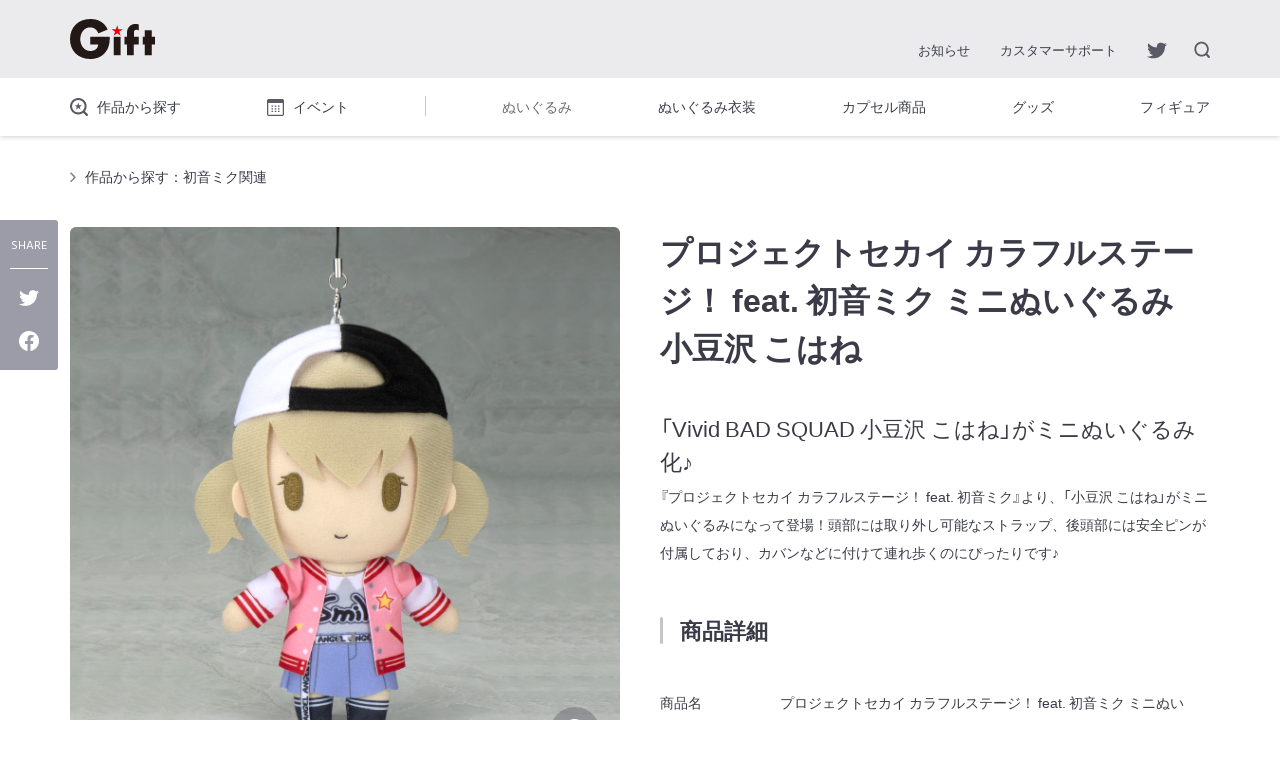

--- FILE ---
content_type: text/html; charset=UTF-8
request_url: https://www.gift-gift.jp/nui/nui947.html
body_size: 5722
content:
<!DOCTYPE html>
<html lang="">
<head>
<meta charset="utf-8">
<meta http-equiv="X-UA-Compatible" content="IE=edge">
<title>プロジェクトセカイ カラフルステージ！ feat. 初音ミク ミニぬいぐるみ 小豆沢 こはね | グッズメーカーGift</title>
<meta name="description" content="プロジェクトセカイ カラフルステージ！ feat. 初音ミク ミニぬいぐるみ 小豆沢 こはねのページです。株式会社Giftはグッズの企画・製造・販売会社です。">
<meta name="keywords" content="Gift,ギフト,ぬいぐるみ,カプセル,ぎふぬい,ギフぬい,グッズ,プロジェクトセカイ カラフルステージ！ feat. 初音ミク ミニぬいぐるみ 小豆沢 こはね">
<meta name="viewport" content="width=device-width,initial-scale=1">
<meta name="format-detection" content="telephone=no">
<meta property="og:type" content="website">
<meta property="og:title" content="プロジェクトセカイ カラフルステージ！ feat. 初音ミク ミニぬいぐるみ 小豆沢 こはね | グッズメーカーGift">
<meta property="og:site_name" content="グッズメーカーGift">
<meta property="og:url" content="https://www.gift-gift.jp/nui/nui947.html">
<meta property="og:description" content="プロジェクトセカイ カラフルステージ！ feat. 初音ミク ミニぬいぐるみ 小豆沢 こはねのページです。株式会社Giftはグッズの企画・製造・販売会社です。">
<meta property="og:image" content="https://www.gift-gift.jp/nui/files/images/nui947_01.jpg">
<meta name="twitter:card" content="summary_large_image">
<meta name="twitter:site" content="@gift_news">
<meta name="twitter:title" content="プロジェクトセカイ カラフルステージ！ feat. 初音ミク ミニぬいぐるみ 小豆沢 こはね | グッズメーカーGift">
<meta name="twitter:description" content="プロジェクトセカイ カラフルステージ！ feat. 初音ミク ミニぬいぐるみ 小豆沢 こはねのページです。株式会社Giftはグッズの企画・製造・販売会社です。">
<meta name="twitter:image" content="https://www.gift-gift.jp/nui/files/images/nui947_01.jpg">
<meta name="mtea:params" content='{"blog_id":"2"}'>
<link rel="stylesheet" href="/assets/css/common.css">
<!-- Global site tag (gtag.js) - Google Analytics -->
<script async src="https://www.googletagmanager.com/gtag/js?id=UA-122069392-1"></script>
<script>
window.dataLayer = window.dataLayer || [];
function gtag(){dataLayer.push(arguments);}
gtag('js', new Date());
gtag('config', 'UA-122069392-1');
</script>
<link rel="stylesheet" href="/assets/css/unique/nui.css">
</head>
<body id="top" class="">
<noscript>JavascriptがOFFのため正しく表示されない可能性があります。</noscript>
<!-- [ WRAP ] -->
<div id="l-wrap">
<!-- [ GLOBAL HEADER ] -->
<header id="l-header">
<div class="header-top">
<div class="top-inner">
<div class="top-logo">
<h1 class="logo-img"><a href="/"><img src="/assets/svg/logo.svg" alt="Gift" data-svg></a></h1>
</div>
<div class="top-menu">
<ul class="menu-listpc">
<li class="listpc-item">
<a href="/news/" class="item-link">お知らせ</a>
</li>
<li class="listpc-item">
<a href="/support/" class="item-link">カスタマーサポート</a>
</li>
</ul>
<ul class="menu-list">
<li class="list-item">
<a href="https://twitter.com/gift_news" target="_blank" class="item-link link-twitter"><img src="/assets/svg/i_twitter.svg" alt="twitter" data-svg></a>
</li>
<li class="list-item hide-sp">
<button class="item-link link-search" data-searchopen><img src="/assets/svg/i_search02.svg" alt="search" data-svg></button>
</li>
<li class="list-item hide-tab hide-pc">
<a href="http://giftshop.jz.shopserve.jp/" target="_blank" class="item-link"><img src="/assets/svg/i_cart.svg" alt="cart" data-svg></a>
</li>
<li class="list-item hide-tab hide-pc">
<button class="item-btn" data-spmenuopen><span class="btn-icon"></span></button>
</li>
</ul>
</div>
</div>
</div>
<div class="header-bottom" data-bottommenu data-scrollFixed>
<div class="bottom-inner">
<div class="bottom-menu">
<div class="menu-inner">
<!-- SiteSearch Google -->
<!-- <div class="menu-spsearch">
<div class="spsearch-inner">
<form method="get" action="https://www.google.co.jp/search">
<input type="hidden" name="ie" value=UTF-8>
<input type="hidden" name="oe" value=UTF-8>
<input type="hidden" name="hl" value="ja">
<input type="hidden" name="domains" value="https://www.gift-gift.jp/">
<input type="hidden" name="sitesearch" value="https://www.gift-gift.jp/">
<input type="text" class="spsearch-text" name="q" size="25" maxlength="255" value="" class="tb" title="サイト内を検索する" placeholder="サイト内を検索する">
<button class="spsearch-btn" formtarget="_blank" type="submit">サイト内を検索する</button>
</form>
</div>
</div> -->
<!-- SiteSearch Google -->
<ul class="menu-main">
<li class="list-item"><a href="/production/" class="item-link"><span class="m-icon-search">作品から探す</span></a></li>
<li class="list-item"><a href="/event/" class="item-link"><span class="m-icon-eventcal">イベント</span></a></li>
<li class="list-item item-hr"></li>
<li class="list-item"><a href="/nui/" class="item-link">ぬいぐるみ</a></li>
<li class="list-item"><a href="/nuigurumi_costume/" class="item-link">ぬいぐるみ衣装</a></li>
<li class="list-item"><a href="/gacha/" class="item-link">カプセル商品</a></li>
<li class="list-item"><a href="/etc/" class="item-link">グッズ</a></li>
<li class="list-item"><a href="/archive/fig/" target="_blank" class="item-link">フィギュア</a></li>
</ul>
<ul class="menu-sub">
<li class="list-item"><a href="/news/" class="item-link">お知らせ</a></li>
<li class="list-item"><a href="/support/" class="item-link">カスタマーサポート</a></li>
<li class="list-item"><a href="/archive/" target="_blank" class="item-link">旧サイト</a></li>
<li class="list-item"><a href="/company/" class="item-link">会社概要</a></li>
<li class="list-item"><a href="/link/" class="item-link">リンク集</a></li>
<li class="list-item"><a href="/privacy/" class="item-link">プライバシーポリシー</a></li>
<li class="list-item"><a href="/disclaimer/" class="item-link">免責事項</a></li>
<li class="list-item">
<!-- SiteSearch Google -->
<form method="get" action="https://www.google.co.jp/search">
<input type="hidden" name="ie" value=UTF-8>
<input type="hidden" name="oe" value=UTF-8>
<input type="hidden" name="hl" value="ja">
<input type="hidden" name="domains" value="https://www.gift-gift.jp/">
<input type="hidden" name="sitesearch" value="https://www.gift-gift.jp/">
<button class="item-link" formtarget="_blank" type="submit">サイト内検索</button>
</form>
<!-- SiteSearch Google -->
</li>
</ul>
</div>
</div>
</div>
</div>
<div class="header-searchmenu" data-searchmenu>
<div class="searchmenu-inner">
<!-- SiteSearch Google -->
<form method="get" action="https://www.google.co.jp/search">
<div class="searchmenu-area">
<input type="hidden" name="ie" value=UTF-8>
<input type="hidden" name="oe" value=UTF-8>
<input type="hidden" name="hl" value="ja">
<input type="hidden" name="domains" value="https://www.gift-gift.jp/">
<input type="hidden" name="sitesearch" value="https://www.gift-gift.jp/">
<input type="text" class="searchmenu-text" name="q" size="25" maxlength="255" value="" class="tb" title="検索内容を入力してください" placeholder="検索内容を入力してください">
<button class="searchmenu-btn" formtarget="_blank" type="submit">検索</button>
</div>
</form>
<!-- SiteSearch Google -->
</div>
</div>
<div class="header-spbottom" data-scrollFixed>
<div class="spbottom-inner">
<ul class="spbottom-menu">
<li class="menu-item"><a href="/production/" class="item-link"><span class="m-icon-search">作品から探す</span></a></li>
<li class="menu-item"><a href="/event/" class="item-link"><span class="m-icon-eventcal">イベント</span></a></li>
</ul>
</div>
<div class="spbottom-btn-inner" data-scrollFixedAdd>
<button class="spbottom-btn hide-tab hide-pc" data-spmenuopen><span class="btn-icon"></span></button>
</div>
</div>
<div class="header-overlay" data-closeNav></div>
</header>
<!-- [ /GLOBAL HEADER ] -->
<!-- [ CONTENT ] -->
<main id="l-content">
<div class="content-inner">
<div class="u-box-producttop" data-fixed>
<div class="u-btn-relateditem">
<a href="/production/detail/?tags=%E5%88%9D%E9%9F%B3%E3%83%9F%E3%82%AF%E9%96%A2%E9%80%A3" class="relateditem-btn">作品から探す：初音ミク関連</a>
</div>
<div class="producttop-ttl hide-pc hide-tab">
<div class="ttl-inner">
<h1 class="u-txt-productttl">プロジェクトセカイ カラフルステージ！ feat. 初音ミク ミニぬいぐるみ 小豆沢 こはね</h1>
</div>
</div>
</div>
<div class="u-box-product" data-fixed>
<div class="m-box-section" data-gs="12" data-gs-sp="1">
<div data-gs-col="6">
<div class="swiper-wrap" data-swiper="galleryslider">
<div class="swiper-container gallery-top">
<ul class="swiper-wrapper">
<li class="swiper-slide">
<div class="slide-inner">
<a href="/nui/files/images/nui947_01.jpg" rel="lightbox[nui-group]">
<img src="/nui/files/images/nui947_01.jpg" alt="">
</a>
</div>
</li>
</ul>
<div class="swiper-ctrl">
<button class="ctrl-button-prev"></button>
<div class="ctrl-inner">
<div class="ctrl-pagination"></div>
</div>
<button class="ctrl-button-next"></button>
</div>
</div>
<div class="swiper-container gallery-thumbs">
<ul class="swiper-wrapper">
<li class="swiper-slide"><img src="/nui/files_c/2022/08/nui947_01-thumb-140x140-8061.jpg" alt=""></li>
</ul>
<div class="swiper-scrollbar"></div>
</div>
</div>
<p class="m-txt-cp hide-sp">© SEGA/© CP/© CFM</p>
</div>
<div data-gs-col="6">
<div class="product-detail" data-fixed>
<div class="detail-ttl hide-sp">
<h1 class="u-txt-productttl">プロジェクトセカイ カラフルステージ！ feat. 初音ミク ミニぬいぐるみ 小豆沢 こはね</h1>
</div>
<p class="m-txt-copy">「Vivid BAD SQUAD 小豆沢 こはね」がミニぬいぐるみ化♪</p>
<p class="m-txt-detail">『プロジェクトセカイ カラフルステージ！ feat. 初音ミク』より、「小豆沢 こはね」がミニぬいぐるみになって登場！頭部には取り外し可能なストラップ、後頭部には安全ピンが付属しており、カバンなどに付けて連れ歩くのにぴったりです♪</p>
<p class="m-txt-cp hide-pc hide-tab">© SEGA/© CP/© CFM</p>
<div class="u-box-snsshare">
<div class="snsshare-ttl">SHARE</div>
<div class="snsshare-area">
<a href="https://twitter.com/intent/tweet?original_referer=https%3A%2F%2Fwww.gift-gift.jp%2Fnui%2Fnui947.html&amp;ref_src=twsrc%5Etfw&amp;text=%E3%80%8CVivid%20BAD%20SQUAD%20%E5%B0%8F%E8%B1%86%E6%B2%A2%20%E3%81%93%E3%81%AF%E3%81%AD%E3%80%8D%E3%81%8C%E3%83%9F%E3%83%8B%E3%81%AC%E3%81%84%E3%81%90%E3%82%8B%E3%81%BF%E5%8C%96%E2%99%AA%20%7C%20%E3%82%B0%E3%83%83%E3%82%BA%E3%83%A1%E3%83%BC%E3%82%AB%E3%83%BCGift%0A&amp;url=https%3A%2F%2Fwww.gift-gift.jp%2Fnui%2Fnui947.html" onclick="gtag('event', 'click', { 'event_category': 'sns_twitter','event_label': 'https://www.gift-gift.jp/nui/nui947.html','value': 0});" target="_blank" class="area-tw"><img src="/assets/svg/i_twitter.svg" alt="twitter" data-svg></a>
<a href="http://www.facebook.com/share.php?u=https%3A%2F%2Fwww.gift-gift.jp%2Fnui%2Fnui947.html" onclick="gtag('event', 'click', { 'event_category': 'sns_facebook','event_label': 'https://www.gift-gift.jp/nui/nui947.html','value': 0});" target="_blank" class="area-fb"><img src="/assets/svg/i_facebook02.svg" alt="Facebook" data-svg></a>
<a href="https://social-plugins.line.me/lineit/share?url=https%3A%2F%2Fwww.gift-gift.jp%2Fnui%2Fnui947.html" onclick="gtag('event', 'click', { 'event_category': 'sns_line','event_label': 'https://www.gift-gift.jp/nui/nui947.html','value': 0});" target="_blank" class="area-ln"><img src="/assets/svg/i_line.svg" alt="LINE" data-svg></a>
</div>
</div>
<h2 class="m-txt-ttl2">商品詳細</h2>
<table class="m-table-detail">
<tbody>
<tr>
<th>商品名</th>
<td>プロジェクトセカイ カラフルステージ！ feat. 初音ミク ミニぬいぐるみ 小豆沢 こはね</td>
</tr>
<tr>
<th>作品名</th>
<td>プロジェクトセカイ カラフルステージ！ feat. 初音ミク</td>
</tr>
<tr>
<th>価格</th>
<td>2,750円（税抜価格2,500円）</td>
</tr>
<tr>
<th>発売時期</th>
<td>2023年3月</td>
</tr>
<tr>
<th>サイズ</th>
<td>全高約16cm ※自立しません。</td>
</tr>
<tr>
<th>発売元</th>
<td>Gift</td>
</tr>
<tr>
<th>販売元</th>
<td>Gift</td>
</tr>
</tbody>
</table>
<h2 class="m-txt-ttl2">ご購入方法</h2>
<div class="u-box-purchase">
<p class="m-txt-p">■<a href="https://slist.amiami.jp/top/search/list?s_keywords=Ba_00185&amp;submit_btn=&amp;pagemax=60" target="_blank" rel="noopener noreferrer">「Giftあみあみオンライン出張所」</a>にて2022年9月30日（金）10:00頃～10月24日（月）23:59頃までお取扱い予定。（2023年3月頃発送予定）<br>※こちらの商品は“受注生産”となります。<br>※日時は日本標準時間です。<br>※ご購入ページは9月28日（水）夕方頃に公開され9月30日（金）10:00から受注開始となります。<br><br>■These are planned to be available to order at<a href="https://www.amiami.com/eng/search/list/?s_keywords=Ba_00185" target="_blank" rel="noopener noreferrer"> "Gift AmiAmi Online Branch Shop" </a>from Sep. 30 (Fri.) to Oct. 24 (Mon.) 2022 at around 23:59 (JST)(Shipping is scheduled for March 2023) <br>*This product is made to order. <br>*The purchase page will open at around 18:00 on Sep. 28 (Wed.) and orders will be accepted starting from 10:00 on Sep. 30 (Fri.)</p>
</div>
<h2 class="m-txt-ttl2">ご注意</h2>
<div class="u-box-attention">
<p class="m-txt-p">※画像はサンプルです。実際の商品とは異なる場合がございます。<br>※多くの工程が手作業となるため、個々の商品に多少の差異があります。予めご了承ください。</p>
</div>
</div>
</div>
</div>
</div>
<div data-ms data-ms-source="/product_json_merge.php" data-ms-tags="初音ミク関連" data-ms-lastn="10" data-exclude-id="2022">
<script type="jquery/template" data-ms-template>
<div class="m-box-section section-bg-grey">
<div data-fixed>
<h2 class="m-txt-ttl2en">RELATED ITEMS</h2>
<div class="m-list-thumbnail">
<ul data-gs="15" data-gs-sp="2">
{{#items}}
<li data-gs-col="3" data-item-id="{{itemid}}">
<div class="thumbnail-item">
<a href="{{permalink}}" class="item-inner">
{{#image}}
<p class="item-img">
<img src="{{image}}" alt="">
</p>
{{/image}}
{{#status}}
<div class="item-cate">{{status}}</div>
{{/status}}
{{^status}}
{{#status_new}}
<div class="item-cate cate-new cate-dark">NEW</div>
{{/status_new}}
{{/status}}
<div class="item-ttl">{{{title}}}</div>
</a>
</div>
</li>
{{/items}}
</ul>
</div>
<div class="m-list-btn">
<a href="/production/detail/?tags=%E5%88%9D%E9%9F%B3%E3%83%9F%E3%82%AF%E9%96%A2%E9%80%A3" class="m-btn-more"><span>関連商品一覧</span></a>
</div>
</div>
</div>
</script>
<script type="jquery/template" data-ms-template-empty></script>
<div data-ms-rendar></div>
</div>
</div>
</main>
<!-- [ /CONTENT ] -->
<!-- [ GLOBAL FOOTER ] -->
<footer id="l-footer">
<div class="footer-pagetop" data-pagetop>
<a href="#l-wrap" class="pagetop-btn" title="PAGE TOP">
<span class="btn-img"><img src="/assets/svg/pagetop.svg" alt="pagetop"></span>
</a>
</div>
<div class="footer-inner">
<div class="footer-logo">
<div class="logo-img"><a href="/"><img src="/assets/svg/logo.svg" alt="Gift" data-svg></a></div>
</div>
<div class="footer-menu">
<div class="menu-inner">
<ul class="menu-main">
<li class="list-item"><a href="/production/" class="item-link"><span class="m-icon-search type-col-wh">作品から探す</span></a></li>
<li class="list-item"><a href="/event/" class="item-link"><span class="m-icon-eventcal type-col-wh">イベント</span></a></li>
<li class="list-item"><a href="/nui/" class="item-link">ぬいぐるみ</a></li>
<li class="list-item"><a href="/nuigurumi_costume/" class="item-link">ぬいぐるみ衣装</a></li>
<li class="list-item"><a href="/gacha/" class="item-link">カプセル商品</a></li>
<li class="list-item"><a href="/etc/" class="item-link">グッズ</a></li>
<li class="list-item"><a href="/archive/fig/" target="_blank" class="item-link">フィギュア</a></li>
</ul>
<div class="menu-sns" data-accordion="sp">
<dl class="accordion-inner">
<dt class="accordion-head" data-accordion-button tabindex="0">
<div class="head-wrap">
<span>公式SNS</span>
</div>
</dt>
<dd class="accordion-body" data-accordion-target>
<ul class="body-list">
<li class="list-item"><a href="https://twitter.com/gift_news" target="_blank" class="item-link"><span class="m-icon-tw type-colsp-gr">公式Twitter</span></a></li>
<li class="list-item"><a href="https://twitter.com/Giftkanegon" target="_blank" class="item-link"><span class="m-icon-tw type-colsp-gr">かねごんのTwitter</span></a></li>
<li class="list-item"><a href="https://www.facebook.com/pages/%E3%83%95%E3%82%A3%E3%82%AE%E3%83%A5%E3%82%A2%E3%83%A1%E3%83%BC%E3%82%AB%E3%83%BCGift/382202518524317" target="_blank" class="item-link"><span class="m-icon-fb type-colsp-gr">公式Facebook</span></a></li>
<li class="list-item"><a href="https://www.instagram.com/gift_insta_official/" target="_blank" class="item-link"><span class="m-icon-ig type-colsp-gr">公式instagram</span></a></li>
</ul>
</dd>
</dl>
</div>
<ul class="menu-sub">
<li class="list-item hide-tab hide-pc"><a href="/news/" class="item-link">お知らせ</a></li>
<li class="list-item item-first-pc"><a href="/support/" class="item-link">カスタマーサポート</a></li>
<li class="list-item hide-tab hide-pc"><a href="/archive/" target="_blank" class="item-link">旧サイト</a></li>
<li class="list-item"><a href="/company/" class="item-link">会社概要</a></li>
<li class="list-item"><a href="/link/" class="item-link">リンク集</a></li>
<li class="list-item"><a href="/privacy/" class="item-link">プライバシーポリシー</a></li>
<li class="list-item"><a href="/disclaimer/" class="item-link">免責事項</a></li>
</ul>
</div>
<div class="menu-copy">
<p class="copy-txt">このホームページに掲載されている一切の文書・図版・写真等を手段や形態を問わず複製、転載することを禁じます。</p>
<p class="copy-copyright"><span class="m-txt-copyright">©</span> 2007-2026 Gift Co.,Ltd.</p>
</div>
</div>
</div>
</footer>
<!-- [ /GLOBAL FOOTER ] -->
<div class="hide-tab" data-device></div>
<div class="hide-pc" data-device></div>
</div>
<!-- [ WRAP ] -->
<script src="/assets/js/library.js"></script>
<script src="/assets/js/setting.js"></script>
<script src="/assets/js/function.js"></script>
<script src="/assets/js/common.js"></script>
<!-- view_preview:  -->
</body>
</html>



--- FILE ---
content_type: text/html; charset=UTF-8
request_url: https://www.gift-gift.jp/product_json_merge.php
body_size: 87340
content:
{"items":[{"categories":"\u306c\u3044\u3050\u308b\u307f","category":"\u306c\u3044\u3050\u308b\u307f","date":"20260115","id":"20260115180000","image":"\/nui\/files_c\/2025\/12\/nui1255_01-thumb-500x500-9150.jpg","itemid":"2779","permalink":"\/nui\/nui1255.html","price":"7,150\u5186\uff08\u7a0e\u629c\u4fa1\u683c6,500\u5186\uff09","size":"\u5168\u9ad8\u7d0420cm\uff08\u5ea7\u3063\u305f\u72b6\u614b\uff09","status":"","tags":"\u521d\u97f3\u30df\u30af\u95a2\u9023","title":"\u96ea\u30df\u30af\u306c\u3044\u3050\u308b\u307f Sweet Snow Ver."},{"categories":"\u306c\u3044\u3050\u308b\u307f","category":"\u306c\u3044\u3050\u308b\u307f","date":"20251128","id":"20251128152200","image":"\/nui\/files_c\/2025\/10\/25a09ef17b219c1b73f129cd03ea68aa27157149-thumb-500x500-9099.jpg","itemid":"2735","permalink":"\/nui\/nui1228.html","price":"6,600\u5186\uff08\u7a0e\u629c\u4fa1\u683c6,000\u5186\uff09","size":"\u5168\u9ad8\u7d0420cm","status":"","tags":"\u30a2\u30ba\u30fc\u30eb\u30ec\u30fc\u30f3","title":"\u30a2\u30ba\u30fc\u30eb\u30ec\u30fc\u30f3 \u306c\u3044\u3050\u308b\u307f\u30b7\u30ea\u30fc\u30ba\u3010\u6b66\u8535\u3011\u3075\u3082\u3075\u3082\u3080\u3055\u3057\u3002"},{"categories":"\u306c\u3044\u3050\u308b\u307f","category":"\u306c\u3044\u3050\u308b\u307f","date":"20251128","id":"20251128152100","image":"\/nui\/files_c\/2025\/10\/dbf1c186885206cbbd6e09e208217591d97e6ca5-thumb-500x500-9100.jpg","itemid":"2736","permalink":"\/nui\/nui1229.html","price":"6,600\u5186\uff08\u7a0e\u629c\u4fa1\u683c6,000\u5186\uff09","size":"\u5168\u9ad8\u7d0420cm","status":"","tags":"\u30a2\u30ba\u30fc\u30eb\u30ec\u30fc\u30f3","title":"\u30a2\u30ba\u30fc\u30eb\u30ec\u30fc\u30f3 \u306c\u3044\u3050\u308b\u307f\u30b7\u30ea\u30fc\u30ba\u3010\u6a2b\u91ce\u3011\u3075\u3082\u3075\u3082\u304b\u3057\u306e\u3002"},{"categories":"\u306c\u3044\u3050\u308b\u307f","category":"\u306c\u3044\u3050\u308b\u307f","date":"20251128","id":"20251128152000","image":"\/nui\/files_c\/2025\/10\/53235cd07272cb74d015363feb53c3032f1c1e67-thumb-500x500-9101.jpg","itemid":"2737","permalink":"\/nui\/nui1230.html","price":"6,600\u5186\uff08\u7a0e\u629c\u4fa1\u683c6,000\u5186\uff09","size":"\u5168\u9ad8\u7d0420cm","status":"","tags":"\u30a2\u30ba\u30fc\u30eb\u30ec\u30fc\u30f3","title":"\u30a2\u30ba\u30fc\u30eb\u30ec\u30fc\u30f3 \u306c\u3044\u3050\u308b\u307f\u30b7\u30ea\u30fc\u30ba\u3010\u5c3e\u5f35\u3011\u3075\u3082\u3075\u3082\u304a\u308f\u308a\u3002"},{"categories":"\u306c\u3044\u3050\u308b\u307f","category":"\u306c\u3044\u3050\u308b\u307f","date":"20251128","id":"20251128151900","image":"\/nui\/files_c\/2025\/10\/5ba336299637886188ef4fc54dfdb5254112553f-thumb-500x500-9102.jpg","itemid":"2738","permalink":"\/nui\/nui1231.html","price":"6,600\u5186\uff08\u7a0e\u629c\u4fa1\u683c6,000\u5186\uff09","size":"\u5168\u9ad8\u7d0420cm","status":"","tags":"\u30a2\u30ba\u30fc\u30eb\u30ec\u30fc\u30f3","title":"\u30a2\u30ba\u30fc\u30eb\u30ec\u30fc\u30f3 \u306c\u3044\u3050\u308b\u307f\u30b7\u30ea\u30fc\u30ba\u3010\u30e9\u30d5\u30a3\u30fc\u3011\u3075\u3082\u3075\u3082\u3089\u3075\u3043\u30fc\u3002"},{"categories":"\u306c\u3044\u3050\u308b\u307f","category":"\u306c\u3044\u3050\u308b\u307f","date":"20251128","id":"20251128151800","image":"\/nui\/files_c\/2025\/10\/6280953faaa6c68f8dc0ae8558b757e9372e26ce-thumb-500x500-9104.jpg","itemid":"2739","permalink":"\/nui\/nui1232.html","price":"17,600\u5186\uff08\u7a0e\u629c\u4fa1\u683c16,000\u5186\uff09","size":"\u5168\u9ad8\u7d0440cm","status":"","tags":"\u5b66\u5712\u30a2\u30a4\u30c9\u30eb\u30de\u30b9\u30bf\u30fc","title":"\u5b66\u5712\u30a2\u30a4\u30c9\u30eb\u30de\u30b9\u30bf\u30fc \u306c\u3044\u3050\u308b\u307f \u3010\u845b\u57ce\u30ea\u30fc\u30ea\u30e4\u3011 \u3075\u3082\u3075\u3082\u304b\u3064\u3089\u304e\u308a\u30fc\u308a\u3084\u3002\uff08\u307e\u3093\u306a\u304b\u3055\u3044\u305a\uff09"},{"categories":"\u306c\u3044\u3050\u308b\u307f","category":"\u306c\u3044\u3050\u308b\u307f","date":"20251128","id":"20251128151700","image":"\/nui\/files_c\/2025\/10\/nui1233_01-thumb-500x500-9079.jpg","itemid":"2740","permalink":"\/nui\/nui1233.html","price":"17,600\u5186\uff08\u7a0e\u629c\u4fa1\u683c16,000\u5186\uff09","size":"\u5168\u9ad8\u7d0440cm","status":"","tags":"\u5b66\u5712\u30a2\u30a4\u30c9\u30eb\u30de\u30b9\u30bf\u30fc","title":"\u5b66\u5712\u30a2\u30a4\u30c9\u30eb\u30de\u30b9\u30bf\u30fc \u306c\u3044\u3050\u308b\u307f \u3010\u7d2b\u96f2\u6e05\u590f\u3011 \u3075\u3082\u3075\u3082\u3057\u3046\u3093\u3059\u307f\u304b\u3002\uff08\u307e\u3093\u306a\u304b\u3055\u3044\u305a\uff09"},{"categories":"\u306c\u3044\u3050\u308b\u307f","category":"\u306c\u3044\u3050\u308b\u307f","date":"20251128","id":"20251128151600","image":"\/nui\/files_c\/2025\/10\/nui1234_01-thumb-500x500-9082.jpg","itemid":"2741","permalink":"\/nui\/nui1234.html","price":"17,600\u5186\uff08\u7a0e\u629c\u4fa1\u683c16,000\u5186\uff09","size":"\u5168\u9ad8\u7d0440cm","status":"","tags":"\u5b66\u5712\u30a2\u30a4\u30c9\u30eb\u30de\u30b9\u30bf\u30fc","title":"\u5b66\u5712\u30a2\u30a4\u30c9\u30eb\u30de\u30b9\u30bf\u30fc \u306c\u3044\u3050\u308b\u307f \u3010\u7be0\u6fa4 \u5e83\u3011 \u3075\u3082\u3075\u3082\u3057\u306e\u3055\u308f\u3072\u308d\u3002\uff08\u307e\u3093\u306a\u304b\u3055\u3044\u305a\uff09"},{"categories":"\u306c\u3044\u3050\u308b\u307f","category":"\u306c\u3044\u3050\u308b\u307f","date":"20251128","id":"20251128151500","image":"\/nui\/files_c\/2025\/10\/nui1235_01-thumb-500x500-9087.jpg","itemid":"2742","permalink":"\/nui\/nui1235.html","price":"17,600\u5186\uff08\u7a0e\u629c\u4fa1\u683c16,000\u5186\uff09","size":"\u5168\u9ad8\u7d0440cm","status":"","tags":"\u5b66\u5712\u30a2\u30a4\u30c9\u30eb\u30de\u30b9\u30bf\u30fc","title":"\u5b66\u5712\u30a2\u30a4\u30c9\u30eb\u30de\u30b9\u30bf\u30fc \u306c\u3044\u3050\u308b\u307f \u3010\u6709\u6751\u9ebb\u592e\u3011 \u3075\u3082\u3075\u3082\u3042\u308a\u3080\u3089\u307e\u304a\u3002\uff08\u307e\u3093\u306a\u304b\u3055\u3044\u305a\uff09"},{"categories":"\u306c\u3044\u3050\u308b\u307f","category":"\u306c\u3044\u3050\u308b\u307f","date":"20251128","id":"20251128151400","image":"\/nui\/files_c\/2025\/10\/nui1236_01-thumb-500x500-9090.jpg","itemid":"2743","permalink":"\/nui\/nui1236.html","price":"17,600\u5186\uff08\u7a0e\u629c\u4fa1\u683c16,000\u5186\uff09","size":"\u5168\u9ad8\u7d0440cm","status":"","tags":"\u5b66\u5712\u30a2\u30a4\u30c9\u30eb\u30de\u30b9\u30bf\u30fc","title":"\u5b66\u5712\u30a2\u30a4\u30c9\u30eb\u30de\u30b9\u30bf\u30fc \u306c\u3044\u3050\u308b\u307f \u3010\u5009\u672c\u5343\u5948\u3011 \u3075\u3082\u3075\u3082\u304f\u3089\u3082\u3068\u3061\u306a\u3002\uff08\u307e\u3093\u306a\u304b\u3055\u3044\u305a\uff09"},{"categories":"\u306c\u3044\u3050\u308b\u307f","category":"\u306c\u3044\u3050\u308b\u307f","date":"20251128","id":"20251128151300","image":"\/nui\/files_c\/2025\/10\/nui1237_01-thumb-500x500-9096.jpg","itemid":"2744","permalink":"\/nui\/nui1237.html","price":"17,600\u5186\uff08\u7a0e\u629c\u4fa1\u683c16,000\u5186\uff09","size":"\u5168\u9ad8\u7d0440cm","status":"","tags":"\u5b66\u5712\u30a2\u30a4\u30c9\u30eb\u30de\u30b9\u30bf\u30fc","title":"\u5b66\u5712\u30a2\u30a4\u30c9\u30eb\u30de\u30b9\u30bf\u30fc \u306c\u3044\u3050\u308b\u307f \u3010\u59eb\u5d0e\u8389\u6ce2\u3011 \u3075\u3082\u3075\u3082\u3072\u3081\u3055\u304d\u308a\u306a\u307f\u3002\uff08\u307e\u3093\u306a\u304b\u3055\u3044\u305a\uff09"},{"categories":"\u306c\u3044\u3050\u308b\u307f","category":"\u306c\u3044\u3050\u308b\u307f","date":"20251128","id":"20251128151200","image":"\/nui\/files_c\/2025\/10\/nui1238_01-thumb-500x500-9098.jpg","itemid":"2745","permalink":"\/nui\/nui1238.html","price":"6,600\u5186\uff08\u7a0e\u629c\u4fa1\u683c6,000\u5186\uff09","size":"\u5168\u9ad8\u7d0420cm","status":"","tags":"\u5b66\u5712\u30a2\u30a4\u30c9\u30eb\u30de\u30b9\u30bf\u30fc","title":"\u5b66\u5712\u30a2\u30a4\u30c9\u30eb\u30de\u30b9\u30bf\u30fc \u306c\u3044\u3050\u308b\u307f \u96e8\u591c \u71d5"},{"categories":"\u306c\u3044\u3050\u308b\u307f","category":"\u306c\u3044\u3050\u308b\u307f","date":"20251128","id":"20251128151100","image":"\/nui\/files_c\/2025\/10\/nui1239_01-thumb-500x500-9111.jpg","itemid":"2746","permalink":"\/nui\/nui1239.html","price":"3,300\u5186\uff08\u7a0e\u629c\u4fa1\u683c3,000\u5186\uff09","size":"\u5168\u9ad8\u7d0416cm \u203b\u81ea\u7acb\u3057\u307e\u305b\u3093\u3002","status":"","tags":"\u5b66\u5712\u30a2\u30a4\u30c9\u30eb\u30de\u30b9\u30bf\u30fc","title":"\u5b66\u5712\u30a2\u30a4\u30c9\u30eb\u30de\u30b9\u30bf\u30fc \u30df\u30cb\u306c\u3044\u3050\u308b\u307f \u96e8\u591c \u71d5"},{"categories":"\u306c\u3044\u3050\u308b\u307f","category":"\u306c\u3044\u3050\u308b\u307f","date":"20251128","id":"20251128151000","image":"\/nui\/files_c\/2025\/10\/nui1240_01-thumb-500x500-9113.jpg","itemid":"2747","permalink":"\/nui\/nui1240.html","price":"6,600\u5186\uff08\u7a0e\u629c\u4fa1\u683c6,000\u5186\uff09","size":"\u5168\u9ad8\u7d0420cm","status":"","tags":"\u30a2\u30a4\u30c9\u30eb\u30de\u30b9\u30bf\u30fc \u30b7\u30f3\u30c7\u30ec\u30e9\u30ac\u30fc\u30eb\u30ba","title":"\u30a2\u30a4\u30c9\u30eb\u30de\u30b9\u30bf\u30fc \u30b7\u30f3\u30c7\u30ec\u30e9\u30ac\u30fc\u30eb\u30ba \u306c\u3044\u3050\u308b\u307f \u767d\u83ca\u307b\u305f\u308b"},{"categories":"\u306c\u3044\u3050\u308b\u307f","category":"\u306c\u3044\u3050\u308b\u307f","date":"20251128","id":"20251128150900","image":"\/nui\/files_c\/2025\/10\/nui1241_01-thumb-500x500-9115.jpg","itemid":"2748","permalink":"\/nui\/nui1241.html","price":"6,600\u5186\uff08\u7a0e\u629c\u4fa1\u683c6,000\u5186\uff09","size":"\u5168\u9ad8\u7d0420cm","status":"","tags":"\u30a2\u30a4\u30c9\u30eb\u30de\u30b9\u30bf\u30fc \u30b7\u30f3\u30c7\u30ec\u30e9\u30ac\u30fc\u30eb\u30ba","title":"\u30a2\u30a4\u30c9\u30eb\u30de\u30b9\u30bf\u30fc \u30b7\u30f3\u30c7\u30ec\u30e9\u30ac\u30fc\u30eb\u30ba \u306c\u3044\u3050\u308b\u307f \u9df9\u5bcc\u58eb\u8304\u5b50"},{"categories":"\u306c\u3044\u3050\u308b\u307f","category":"\u306c\u3044\u3050\u308b\u307f","date":"20251128","id":"20251128150800","image":"\/nui\/files_c\/2025\/10\/nui1242_01-thumb-500x500-9117.jpg","itemid":"2749","permalink":"\/nui\/nui1242.html","price":"6,600\u5186\uff08\u7a0e\u629c\u4fa1\u683c6,000\u5186\uff09","size":"\u5168\u9ad8\u7d0420cm","status":"","tags":"\u30a2\u30a4\u30c9\u30eb\u30de\u30b9\u30bf\u30fc \u30b7\u30f3\u30c7\u30ec\u30e9\u30ac\u30fc\u30eb\u30ba","title":"\u30a2\u30a4\u30c9\u30eb\u30de\u30b9\u30bf\u30fc \u30b7\u30f3\u30c7\u30ec\u30e9\u30ac\u30fc\u30eb\u30ba \u306c\u3044\u3050\u308b\u307f \u5927\u77f3 \u6cc9"},{"categories":"\u306c\u3044\u3050\u308b\u307f","category":"\u306c\u3044\u3050\u308b\u307f","date":"20251128","id":"20251128150700","image":"\/nui\/files_c\/2025\/10\/nui1243_01-thumb-500x500-9119.jpg","itemid":"2750","permalink":"\/nui\/nui1243.html","price":"6,600\u5186\uff08\u7a0e\u629c\u4fa1\u683c6,000\u5186\uff09","size":"\u5168\u9ad8\u7d0420cm","status":"","tags":"\u30a2\u30a4\u30c9\u30eb\u30de\u30b9\u30bf\u30fc \u30b7\u30f3\u30c7\u30ec\u30e9\u30ac\u30fc\u30eb\u30ba","title":"\u30a2\u30a4\u30c9\u30eb\u30de\u30b9\u30bf\u30fc \u30b7\u30f3\u30c7\u30ec\u30e9\u30ac\u30fc\u30eb\u30ba \u306c\u3044\u3050\u308b\u307f \u767d\u96ea\u5343\u591c"},{"categories":"\u306c\u3044\u3050\u308b\u307f","category":"\u306c\u3044\u3050\u308b\u307f","date":"20251128","id":"20251128150600","image":"\/nui\/files_c\/2025\/10\/nui1244_01-thumb-500x500-9121.jpg","itemid":"2751","permalink":"\/nui\/nui1244.html","price":"6,600\u5186\uff08\u7a0e\u629c\u4fa1\u683c6,000\u5186\uff09","size":"\u5168\u9ad8\u7d0420cm","status":"","tags":"\u30a2\u30a4\u30c9\u30eb\u30de\u30b9\u30bf\u30fc \u30b7\u30f3\u30c7\u30ec\u30e9\u30ac\u30fc\u30eb\u30ba","title":"\u30a2\u30a4\u30c9\u30eb\u30de\u30b9\u30bf\u30fc \u30b7\u30f3\u30c7\u30ec\u30e9\u30ac\u30fc\u30eb\u30ba \u306c\u3044\u3050\u308b\u307f \u9ed2\u57fc\u3061\u3068\u305b"},{"categories":"\u306c\u3044\u3050\u308b\u307f","category":"\u306c\u3044\u3050\u308b\u307f","date":"20251128","id":"20251128150500","image":"\/nui\/files_c\/2025\/10\/nui1245_01-thumb-500x500-9123.jpg","itemid":"2752","permalink":"\/nui\/nui1245.html","price":"6,600\u5186\uff08\u7a0e\u629c\u4fa1\u683c6,000\u5186\uff09","size":"\u5168\u9ad8\u7d0420cm","status":"","tags":"\u30a6\u30de\u5a18 \u30d7\u30ea\u30c6\u30a3\u30fc\u30c0\u30fc\u30d3\u30fc","title":"\u30a6\u30de\u5a18 \u30d7\u30ea\u30c6\u30a3\u30fc\u30c0\u30fc\u30d3\u30fc \u306c\u3044\u3050\u308b\u307f \u30b7\u30e5\u30f4\u30a1\u30eb\u30b0\u30e9\u30f3"},{"categories":"\u306c\u3044\u3050\u308b\u307f","category":"\u306c\u3044\u3050\u308b\u307f","date":"20251128","id":"20251128150400","image":"\/nui\/files_c\/2025\/10\/nui1246_01-thumb-500x500-9125.jpg","itemid":"2753","permalink":"\/nui\/nui1246.html","price":"6,600\u5186\uff08\u7a0e\u629c\u4fa1\u683c6,000\u5186\uff09","size":"\u5168\u9ad8\u7d0420cm","status":"","tags":"\u30a6\u30de\u5a18 \u30d7\u30ea\u30c6\u30a3\u30fc\u30c0\u30fc\u30d3\u30fc","title":"\u30a6\u30de\u5a18 \u30d7\u30ea\u30c6\u30a3\u30fc\u30c0\u30fc\u30d3\u30fc \u306c\u3044\u3050\u308b\u307f \u30f4\u30a3\u30eb\u30b7\u30fc\u30ca"},{"categories":"\u306c\u3044\u3050\u308b\u307f","category":"\u306c\u3044\u3050\u308b\u307f","date":"20251128","id":"20251128150300","image":"\/nui\/files_c\/2025\/10\/nui1247_01-thumb-500x500-9127.jpg","itemid":"2754","permalink":"\/nui\/nui1247.html","price":"6,600\u5186\uff08\u7a0e\u629c\u4fa1\u683c6,000\u5186\uff09","size":"\u5168\u9ad8\u7d0420cm","status":"","tags":"\u30a6\u30de\u5a18 \u30d7\u30ea\u30c6\u30a3\u30fc\u30c0\u30fc\u30d3\u30fc","title":"\u30a6\u30de\u5a18 \u30d7\u30ea\u30c6\u30a3\u30fc\u30c0\u30fc\u30d3\u30fc \u306c\u3044\u3050\u308b\u307f \u30f4\u30a3\u30d6\u30ed\u30b9"},{"categories":"\u306c\u3044\u3050\u308b\u307f","category":"\u306c\u3044\u3050\u308b\u307f","date":"20251128","id":"20251128150200","image":"\/nui\/files_c\/2025\/10\/nui1248_01-thumb-500x500-9129.jpg","itemid":"2755","permalink":"\/nui\/nui1248.html","price":"6,600\u5186\uff08\u7a0e\u629c\u4fa1\u683c6,000\u5186\uff09","size":"\u5168\u9ad8\u7d0420cm","status":"","tags":"\u30a6\u30de\u5a18 \u30d7\u30ea\u30c6\u30a3\u30fc\u30c0\u30fc\u30d3\u30fc","title":"\u30a6\u30de\u5a18 \u30d7\u30ea\u30c6\u30a3\u30fc\u30c0\u30fc\u30d3\u30fc \u306c\u3044\u3050\u308b\u307f \u30b8\u30a7\u30f3\u30c6\u30a3\u30eb\u30c9\u30f3\u30ca"},{"categories":"\u306c\u3044\u3050\u308b\u307f","category":"\u306c\u3044\u3050\u308b\u307f","date":"20251128","id":"20251128150100","image":"\/nui\/files_c\/2025\/10\/nui1249_01-thumb-500x500-9131.jpg","itemid":"2756","permalink":"\/nui\/nui1249.html","price":"6,600\u5186\uff08\u7a0e\u629c\u4fa1\u683c6,000\u5186\uff09","size":"\u5168\u9ad8\u7d0420cm","status":"","tags":"UniVIRTUAL","title":"UniVIRTUAL \u306c\u3044\u3050\u308b\u307f\u30b7\u30ea\u30fc\u30ba \u3010\u767d\u7396\u30a6\u30bf\u30ce\u3011\u3075\u3082\u3075\u3082\u3046\u305f\u306e\u3002"},{"categories":"\u306c\u3044\u3050\u308b\u307f","category":"\u306c\u3044\u3050\u308b\u307f","date":"20251128","id":"20251128150000","image":"\/nui\/files_c\/2025\/10\/nui1250_01-thumb-500x500-9133.jpg","itemid":"2757","permalink":"\/nui\/nui1250.html","price":"6,600\u5186\uff08\u7a0e\u629c\u4fa1\u683c6,000\u5186\uff09","size":"\u5168\u9ad8\u7d0420cm","status":"","tags":"\u30bb\u30ec\u30af\u30c8\u30aa\u30d6\u30ea\u30fc\u30b8\u30e5","title":"\u30bb\u30ec\u30af\u30c8\u30aa\u30d6\u30ea\u30fc\u30b8\u30e5 \u306c\u3044\u3050\u308b\u307f\u30b7\u30ea\u30fc\u30ba \u3010\u591c\u5200\u304f\u304f\u308b\u3011\u3075\u3082\u3075\u3082\u304f\u304f\u308b\u3002"},{"categories":"\u306c\u3044\u3050\u308b\u307f","category":"\u306c\u3044\u3050\u308b\u307f","date":"20250919","id":"20250919152400","image":"\/nui\/files_c\/2025\/08\/nui1211_01-thumb-500x500-9006.jpg","itemid":"2708","permalink":"\/nui\/nui1211.html","price":"6,600\u5186\uff08\u7a0e\u629c\u4fa1\u683c6,000\u5186\uff09","size":"\u5168\u9ad8\u7d0420cm\uff08\u5ea7\u3063\u305f\u72b6\u614b\uff09","status":"","tags":"\u6771\u65b9Project","title":"\u6771\u65b9\u306c\u3044\u3050\u308b\u307f\u30b7\u30ea\u30fc\u30ba 98 \u3010\u5927\u5996\u7cbe\u3011\u3075\u3082\u3075\u3082\u3060\u3044\u3088\u3046\u305b\u3044\u3002"},{"categories":"\u306c\u3044\u3050\u308b\u307f","category":"\u306c\u3044\u3050\u308b\u307f","date":"20250919","id":"20250919152300","image":"\/nui\/files_c\/2025\/08\/nui1212_01-thumb-500x500-9010.jpg","itemid":"2709","permalink":"\/nui\/nui1212.html","price":"6,600\u5186\uff08\u7a0e\u629c\u4fa1\u683c6,000\u5186\uff09","size":"\u5168\u9ad8\u7d0420cm\uff08\u5ea7\u3063\u305f\u72b6\u614b\uff09","status":"","tags":"\u6771\u65b9Project","title":"\u6771\u65b9\u306c\u3044\u3050\u308b\u307f\u30b7\u30ea\u30fc\u30ba 100\u3010\u535a\u9e97\u9748\u5922(\u7dd1ver.)\u3011 \u3075\u3082\u3075\u3082\u308c\u3044\u3080\u3002\u3086\u3081\u3058\u304f\u3046\u3050\u308a\u30fc\u3093\u3070\u30fc\u3058\u3087\u3093\u3002"},{"categories":"\u306c\u3044\u3050\u308b\u307f","category":"\u306c\u3044\u3050\u308b\u307f","date":"20250919","id":"20250919152200","image":"\/nui\/files_c\/2025\/08\/nui1213_01-thumb-500x500-9013.jpg","itemid":"2710","permalink":"\/nui\/nui1213.html","price":"6,600\u5186\uff08\u7a0e\u629c\u4fa1\u683c6,000\u5186\uff09","size":"\u5168\u9ad8\u7d0420cm\uff08\u5ea7\u3063\u305f\u72b6\u614b\uff09","status":"","tags":"\u6771\u65b9Project","title":"\u6771\u65b9\u306c\u3044\u3050\u308b\u307f\u30b7\u30ea\u30fc\u30ba 101\u3010\u9727\u96e8\u9b54\u7406\u6c99(\u767dver.)\u3011 \u3075\u3082\u3075\u3082\u307e\u308a\u3055\u3002\u3086\u3081\u3058\u304f\u3046\u307b\u308f\u3044\u3068\u3070\u30fc\u3058\u3087\u3093\u3002"},{"categories":"\u306c\u3044\u3050\u308b\u307f","category":"\u306c\u3044\u3050\u308b\u307f","date":"20250919","id":"20250919152100","image":"\/nui\/files_c\/2025\/08\/nui1214_01-thumb-500x500-9016.jpg","itemid":"2711","permalink":"\/nui\/nui1214.html","price":"6,600\u5186\uff08\u7a0e\u629c\u4fa1\u683c6,000\u5186\uff09","size":"\u5168\u9ad8\u7d0420cm\uff08\u5ea7\u3063\u305f\u72b6\u614b\uff09","status":"","tags":"\u6771\u65b9Project","title":"\u6771\u65b9\u306c\u3044\u3050\u308b\u307f\u30b7\u30ea\u30fc\u30ba 102 \u3010\u5c0f\u60aa\u9b54\u3011\u3075\u3082\u3075\u3082\u3053\u3042\u304f\u307e\u3002"},{"categories":"\u306c\u3044\u3050\u308b\u307f","category":"\u306c\u3044\u3050\u308b\u307f","date":"20250919","id":"20250919152000","image":"\/nui\/files_c\/2025\/08\/nui1215_01-thumb-500x500-9019.jpg","itemid":"2712","permalink":"\/nui\/nui1215.html","price":"6,600\u5186\uff08\u7a0e\u629c\u4fa1\u683c6,000\u5186\uff09","size":"\u5168\u9ad8\u7d0420cm\uff08\u5ea7\u3063\u305f\u72b6\u614b\uff09","status":"","tags":"\u6771\u65b9Project","title":"\u6771\u65b9\u306c\u3044\u3050\u308b\u307f\u30b7\u30ea\u30fc\u30ba 103\u3010\u30af\u30e9\u30a6\u30f3\u30d4\u30fc\u30b9\u3011\u3075\u3082\u3075\u3082\u3074\u30fc\u3059\u3002"},{"categories":"\u306c\u3044\u3050\u308b\u307f","category":"\u306c\u3044\u3050\u308b\u307f","date":"20250919","id":"20250919151900","image":"\/nui\/files_c\/2025\/08\/nui1216_01-thumb-500x500-9022.jpg","itemid":"2713","permalink":"\/nui\/nui1216.html","price":"6,600\u5186\uff08\u7a0e\u629c\u4fa1\u683c6,000\u5186\uff09","size":"\u5168\u9ad8\u7d0420cm\uff08\u5ea7\u3063\u305f\u72b6\u614b\uff09","status":"","tags":"\u6771\u65b9Project","title":"\u6771\u65b9\u306c\u3044\u3050\u308b\u307f\u30b7\u30ea\u30fc\u30ba 104\u3010\u83c5\u7267\u5178\u3011\u3075\u3082\u3075\u3082\u3064\u304b\u3055\u3002"},{"categories":"\u306c\u3044\u3050\u308b\u307f","category":"\u306c\u3044\u3050\u308b\u307f","date":"20250919","id":"20250919151800","image":"\/nui\/files_c\/2025\/08\/nui1217_01-thumb-500x500-9025.jpg","itemid":"2714","permalink":"\/nui\/nui1217.html","price":"6,600\u5186\uff08\u7a0e\u629c\u4fa1\u683c6,000\u5186\uff09","size":"\u5168\u9ad8\u7d0420cm\uff08\u5ea7\u3063\u305f\u72b6\u614b\uff09","status":"","tags":"\u6771\u65b9Project","title":"\u6771\u65b9\u306c\u3044\u3050\u308b\u307f\u30b7\u30ea\u30fc\u30ba 105\u3010\u98ef\u7db1\u4e38\u9f8d\u3011\u3075\u3082\u3075\u3082\u3081\u3050\u3080\u3002"},{"categories":"\u306c\u3044\u3050\u308b\u307f","category":"\u306c\u3044\u3050\u308b\u307f","date":"20250919","id":"20250919151700","image":"\/nui\/files_c\/2025\/08\/nui1218_01-thumb-500x500-9029.jpg","itemid":"2715","permalink":"\/nui\/nui1218.html","price":"17,600\u5186\uff08\u7a0e\u629c\u4fa1\u683c16,000\u5186\uff09","size":"\u5168\u9ad8\u7d0440cm\uff08\u5ea7\u3063\u305f\u72b6\u614b\uff09","status":"","tags":"\u6771\u65b9Project","title":"\u6771\u65b9\u306c\u3044\u3050\u308b\u307f\u30b7\u30ea\u30fc\u30ba \u3010\u516b\u96f2\u7d2b\u3011 \u3075\u3082\u3075\u3082\u3086\u304b\u308a\u3002\uff08\u307e\u3093\u306a\u304b\u3055\u3044\u305a\uff09"},{"categories":"\u306c\u3044\u3050\u308b\u307f","category":"\u306c\u3044\u3050\u308b\u307f","date":"20250919","id":"20250919151600","image":"\/nui\/files_c\/2025\/08\/nui1219_01-thumb-500x500-9033.jpg","itemid":"2716","permalink":"\/nui\/nui1219.html","price":"17,600\u5186\uff08\u7a0e\u629c\u4fa1\u683c16,000\u5186\uff09","size":"\u5168\u9ad8\u7d0440cm\uff08\u5ea7\u3063\u305f\u72b6\u614b\uff09","status":"","tags":"\u6771\u65b9Project","title":"\u6771\u65b9\u306c\u3044\u3050\u308b\u307f\u30b7\u30ea\u30fc\u30ba \u3010\u516b\u96f2\u85cd\u3011 \u3075\u3082\u3075\u3082\u3089\u3093\u3002\uff08\u307e\u3093\u306a\u304b\u3055\u3044\u305a\uff09"},{"categories":"\u306c\u3044\u3050\u308b\u307f","category":"\u306c\u3044\u3050\u308b\u307f","date":"20250919","id":"20250919151500","image":"\/nui\/files_c\/2025\/08\/nui1220_01-thumb-500x500-9037.jpg","itemid":"2717","permalink":"\/nui\/nui1220.html","price":"17,600\u5186\uff08\u7a0e\u629c\u4fa1\u683c16,000\u5186\uff09","size":"\u5168\u9ad8\u7d0440cm\uff08\u5ea7\u3063\u305f\u72b6\u614b\uff09","status":"","tags":"\u6771\u65b9Project","title":"\u6771\u65b9\u306c\u3044\u3050\u308b\u307f\u30b7\u30ea\u30fc\u30ba \u3010\u6a59\u3011 \u3075\u3082\u3075\u3082\u3061\u3047\u3093\u3002\uff08\u307e\u3093\u306a\u304b\u3055\u3044\u305a\uff09"},{"categories":"\u306c\u3044\u3050\u308b\u307f","category":"\u306c\u3044\u3050\u308b\u307f","date":"20250919","id":"20250919151400","image":"\/nui\/files_c\/2025\/08\/nui1221_01-thumb-500x500-9040.jpg","itemid":"2718","permalink":"\/nui\/nui1221.html","price":"17,600\u5186\uff08\u7a0e\u629c\u4fa1\u683c16,000\u5186\uff09","size":"\u5168\u9ad8\u7d0444\u339d\u00d7\u5168\u5e45\u7d0449cm\uff08\u5e3d\u5b50\u542b\u3080\uff09","status":"","tags":"\u6771\u65b9Project","title":"\u6771\u65b9Project \u306c\u3044\u3050\u308b\u307f \u3086\u3063\u304f\u308a\u30ec\u30df\u30ea\u30a2\uff08\u3067\u304b\u3055\u3044\u305a\uff09"},{"categories":"\u306c\u3044\u3050\u308b\u307f","category":"\u306c\u3044\u3050\u308b\u307f","date":"20250919","id":"20250919151300","image":"\/nui\/files_c\/2025\/08\/nui1222_01-thumb-500x500-9044.jpg","itemid":"2719","permalink":"\/nui\/nui1222.html","price":"17,600\u5186\uff08\u7a0e\u629c\u4fa1\u683c16,000\u5186\uff09","size":"\u5168\u9ad8\u7d0448.5\u339d\u00d7\u5168\u5e45\u7d0443.5cm","status":"","tags":"\u6771\u65b9Project","title":"\u6771\u65b9Project \u306c\u3044\u3050\u308b\u307f \u3086\u3063\u304f\u308a\u54b2\u591c\uff08\u3067\u304b\u3055\u3044\u305a\uff09"},{"categories":"\u306c\u3044\u3050\u308b\u307f","category":"\u306c\u3044\u3050\u308b\u307f","date":"20250919","id":"20250919151200","image":"\/nui\/files_c\/2025\/08\/nui1223_01-thumb-500x500-9049.jpg","itemid":"2720","permalink":"\/nui\/nui1223.html","price":"17,600\u5186\uff08\u7a0e\u629c\u4fa1\u683c16,000\u5186\uff09","size":"\u5168\u9ad8\u7d0445.5\u339d\u00d7\u5168\u5e45\u7d0449.5cm\uff08\u5e3d\u5b50\u542b\u3080\uff09","status":"","tags":"\u6771\u65b9Project","title":"\u6771\u65b9Project \u306c\u3044\u3050\u308b\u307f \u3086\u3063\u304f\u308a\u30d5\u30e9\u30f3\uff08\u3067\u304b\u3055\u3044\u305a\uff09"},{"categories":"\u306c\u3044\u3050\u308b\u307f","category":"\u306c\u3044\u3050\u308b\u307f","date":"20250919","id":"20250919151100","image":"\/nui\/files_c\/2025\/08\/nui1224_01-thumb-500x500-9051.jpg","itemid":"2722","permalink":"\/nui\/nui1224.html","price":"3,300\u5186\uff08\u7a0e\u629c\u4fa1\u683c3,000\u5186\uff09","size":"\u5168\u9ad8\u7d0416cm \u203b\u81ea\u7acb\u3057\u307e\u305b\u3093\u3002","status":"","tags":"\u6771\u65b9Project","title":"\u6771\u65b9Project \u30df\u30cb\u306c\u3044\u3050\u308b\u307f \u4f9d\u795e\u7d2b\u82d1"},{"categories":"\u306c\u3044\u3050\u308b\u307f","category":"\u306c\u3044\u3050\u308b\u307f","date":"20250919","id":"20250919151000","image":"\/nui\/files_c\/2025\/08\/nui1225_01-thumb-500x500-9053.jpg","itemid":"2723","permalink":"\/nui\/nui1225.html","price":"3,300\u5186\uff08\u7a0e\u629c\u4fa1\u683c3,000\u5186\uff09","size":"\u5168\u9ad8\u7d0416cm \u203b\u81ea\u7acb\u3057\u307e\u305b\u3093\u3002","status":"","tags":"\u6771\u65b9Project","title":"\u6771\u65b9Project \u30df\u30cb\u306c\u3044\u3050\u308b\u307f \u4f9d\u795e\u5973\u82d1"},{"categories":"\u306c\u3044\u3050\u308b\u307f","category":"\u306c\u3044\u3050\u308b\u307f","date":"20250919","id":"20250919150900","image":"\/nui\/files_c\/2025\/08\/nui1226_01-thumb-500x500-9055.jpg","itemid":"2724","permalink":"\/nui\/nui1226.html","price":"3,300\u5186\uff08\u7a0e\u629c\u4fa1\u683c3,000\u5186\uff09","size":"\u5168\u9ad8\u7d0416cm \u203b\u81ea\u7acb\u3057\u307e\u305b\u3093\u3002","status":"","tags":"\u6771\u65b9Project","title":"\u6771\u65b9Project \u30df\u30cb\u306c\u3044\u3050\u308b\u307f \u8328\u6728\u83ef\u6247"},{"categories":"\u306c\u3044\u3050\u308b\u307f","category":"\u306c\u3044\u3050\u308b\u307f","date":"20250919","id":"20250919150800","image":"\/nui\/files_c\/2025\/08\/nui1227_01-thumb-500x500-9057.jpg","itemid":"2725","permalink":"\/nui\/nui1227.html","price":"3,300\u5186\uff08\u7a0e\u629c\u4fa1\u683c3,000\u5186\uff09","size":"\u5168\u9ad8\u7d0416cm \u203b\u81ea\u7acb\u3057\u307e\u305b\u3093\u3002","status":"","tags":"\u6771\u65b9Project","title":"\u6771\u65b9Project \u30df\u30cb\u306c\u3044\u3050\u308b\u307f \u98a8\u898b\u5e7d\u9999"},{"categories":"\u306c\u3044\u3050\u308b\u307f","category":"\u306c\u3044\u3050\u308b\u307f","date":"20250919","id":"20250919150700","image":"\/nui\/files_c\/2025\/07\/78a990ceb1244b168edb5f912a130329de338692-thumb-500x500-8998.jpg","itemid":"2700","permalink":"\/nui\/nui236.html","price":"6,600\u5186\uff08\u7a0e\u629c\u4fa1\u683c6,000\u5186\uff09\r\n\u203b2026\u5e745\u6708\u518d\u8ca9\u5206\u3088\u308a\u8ca9\u58f2\u4fa1\u683c\u304c\u5909\u66f4\u3068\u306a\u308a\u307e\u3059\u3002\u3054\u4e86\u627f\u304f\u3060\u3055\u3044\u3002","size":"\u5168\u9ad8\uff1a\u7d0420cm\uff08\u5ea7\u3063\u305f\u307e\u307e\u306e\u72b6\u614b\u3001\u8033\u3092\u542b\u307e\u306a\u3044\uff09","status":"\u518d\u8ca9","tags":"\u6771\u65b9Project","title":"\u6771\u65b9\u306c\u3044\u3050\u308b\u307f\u30b7\u30ea\u30fc\u30ba 21 \u3010\u9234\u4ed9\u30fb\u512a\u66c7\u83ef\u9662\u30fb\u30a4\u30ca\u30d0\u3011\u3075\u3082\u3075\u3082\u3046\u3069\u3093\u3052\u3002"},{"categories":"\u306c\u3044\u3050\u308b\u307f","category":"\u306c\u3044\u3050\u308b\u307f","date":"20250919","id":"20250919150600","image":"\/nui\/files_c\/2025\/07\/be12a7d0215ba964e01a1a268a7b2a16089baaaf-thumb-500x500-9002.jpg","itemid":"2701","permalink":"\/nui\/nui237.html","price":"6,600\u5186\uff08\u7a0e\u629c\u4fa1\u683c6,000\u5186\uff09\r\n\u203b2026\u5e745\u6708\u518d\u8ca9\u5206\u3088\u308a\u8ca9\u58f2\u4fa1\u683c\u304c\u5909\u66f4\u3068\u306a\u308a\u307e\u3059\u3002\u3054\u4e86\u627f\u304f\u3060\u3055\u3044\u3002","size":"\u5168\u9ad8\uff1a\u7d0420cm\uff08\u5ea7\u3063\u305f\u307e\u307e\u306e\u72b6\u614b\u3001\u8033\u3092\u542b\u307e\u306a\u3044\uff09","status":"\u518d\u8ca9","tags":"\u6771\u65b9Project","title":"\u6771\u65b9\u306c\u3044\u3050\u308b\u307f\u30b7\u30ea\u30fc\u30ba 22 \u3010\u56e0\u5e61\u3066\u3090\u3011\u3075\u3082\u3075\u3082\u3066\u3090\u3002"},{"categories":"\u306c\u3044\u3050\u308b\u307f","category":"\u306c\u3044\u3050\u308b\u307f","date":"20250919","id":"20250919150500","image":"\/nui\/files_c\/2025\/07\/5e4c5c5e2846a774852b00a5145c1720019ac4dc-thumb-500x500-9004.jpg","itemid":"2702","permalink":"\/nui\/nui490.html","price":"6,600\u5186\uff08\u7a0e\u629c\u4fa1\u683c6,000\u5186\uff09\r\n\u203b2026\u5e745\u6708\u518d\u8ca9\u5206\u3088\u308a\u8ca9\u58f2\u4fa1\u683c\u304c\u5909\u66f4\u3068\u306a\u308a\u307e\u3059\u3002\u3054\u4e86\u627f\u304f\u3060\u3055\u3044\u3002","size":"\u5168\u9ad8\uff1a\u7d0420cm\uff08\u5ea7\u3063\u305f\u72b6\u614b\uff09","status":"\u518d\u8ca9","tags":"\u6771\u65b9Project","title":"\u6771\u65b9\u306c\u3044\u3050\u308b\u307f\u30b7\u30ea\u30fc\u30ba38\u3010\u897f\u884c\u5bfa\u5e7d\u3005\u5b50\uff08ver.1.5\uff09\u3011\u3075\u3082\u3075\u3082\u3086\u3086\u3053\u3002\uff08\u305d\u306e\u3044\u3063\u3066\u3093\u3054\uff09"},{"categories":"\u306c\u3044\u3050\u308b\u307f","category":"\u306c\u3044\u3050\u308b\u307f","date":"20250919","id":"20250919150400","image":"\/nui\/files_c\/2023\/05\/nui991_01-thumb-500x500-8267.jpg","itemid":"2703","permalink":"\/nui\/nui991.html","price":"6,600\u5186\uff08\u7a0e\u629c\u4fa1\u683c6,000\u5186\uff09\r\n\u203b2026\u5e745\u6708\u518d\u8ca9\u5206\u3088\u308a\u8ca9\u58f2\u4fa1\u683c\u304c\u5909\u66f4\u3068\u306a\u308a\u307e\u3059\u3002\u3054\u4e86\u627f\u304f\u3060\u3055\u3044\u3002","size":"\u5168\u9ad8\u7d0420cm\uff08\u5ea7\u3063\u305f\u72b6\u614b\uff09","status":"\u518d\u8ca9","tags":"\u6771\u65b9Project","title":"\u6771\u65b9\u306c\u3044\u3050\u308b\u307f\u30b7\u30ea\u30fc\u30ba 74\u3010\u516b\u96f2\u7d2b\uff08\u9999\u9716\u5802ver.\uff09\u3011\u3075\u3082\u3075\u3082\u3086\u304b\u308a\u3002\u3053\u3046\u308a\u3093\u3069\u3046\u3070\u30fc\u3058\u3087\u3093\u3002"},{"categories":"\u306c\u3044\u3050\u308b\u307f","category":"\u306c\u3044\u3050\u308b\u307f","date":"20250919","id":"20250919150300","image":"\/nui\/files_c\/2023\/08\/nui1042_01-thumb-500x500-8410.jpg","itemid":"2704","permalink":"\/nui\/nui1042.html","price":"17,600\u5186\uff08\u7a0e\u629c\u4fa1\u683c16,000\u5186\uff09\r\n\u203b2026\u5e745\u6708\u518d\u8ca9\u5206\u3088\u308a\u8ca9\u58f2\u4fa1\u683c\u304c\u5909\u66f4\u3068\u306a\u308a\u307e\u3059\u3002\u3054\u4e86\u627f\u304f\u3060\u3055\u3044\u3002","size":"\u5168\u9ad8\u7d0440cm\uff08\u5ea7\u3063\u305f\u72b6\u614b\uff09","status":"\u518d\u8ca9","tags":"\u6771\u65b9Project","title":"\u6771\u65b9Project \u306c\u3044\u3050\u308b\u307f\u30b7\u30ea\u30fc\u30ba \u3010\u30d1\u30c1\u30e5\u30ea\u30fc\u30fb\u30ce\u30fc\u30ec\u30c3\u30b8\u3011 \u3075\u3082\u3075\u3082\u3071\u3061\u3047\u3002\uff08\u307e\u3093\u306a\u304b\u3055\u3044\u305a\uff09"},{"categories":"\u306c\u3044\u3050\u308b\u307f","category":"\u306c\u3044\u3050\u308b\u307f","date":"20250919","id":"20250919150200","image":"\/nui\/files_c\/2023\/08\/nui1043_01-thumb-500x500-8414.jpg","itemid":"2705","permalink":"\/nui\/nui1043.html","price":"17,600\u5186\uff08\u7a0e\u629c\u4fa1\u683c16,000\u5186\uff09\r\n\u203b2026\u5e745\u6708\u518d\u8ca9\u5206\u3088\u308a\u8ca9\u58f2\u4fa1\u683c\u304c\u5909\u66f4\u3068\u306a\u308a\u307e\u3059\u3002\u3054\u4e86\u627f\u304f\u3060\u3055\u3044\u3002","size":"\u5168\u9ad8\u7d0440cm\uff08\u5ea7\u3063\u305f\u72b6\u614b\uff09","status":"\u518d\u8ca9","tags":"\u6771\u65b9Project","title":"\u6771\u65b9Project \u306c\u3044\u3050\u308b\u307f\u30b7\u30ea\u30fc\u30ba \u3010\u30a2\u30ea\u30b9\u30fb\u30de\u30fc\u30ac\u30c8\u30ed\u30a4\u30c9\u3011 \u3075\u3082\u3075\u3082\u3042\u308a\u3059\u3002\uff08\u307e\u3093\u306a\u304b\u3055\u3044\u305a\uff09"},{"categories":"\u306c\u3044\u3050\u308b\u307f","category":"\u306c\u3044\u3050\u308b\u307f","date":"20250919","id":"20250919150100","image":"\/nui\/files_c\/2020\/06\/nui745-thumb-500x500-5201.jpg","itemid":"2706","permalink":"\/nui\/nui745.html","price":"3,300\u5186\uff08\u7a0e\u629c\u4fa1\u683c3,000\u5186\uff09\r\n\u203b2026\u5e745\u6708\u518d\u8ca9\u5206\u3088\u308a\u8ca9\u58f2\u4fa1\u683c\u304c\u5909\u66f4\u3068\u306a\u308a\u307e\u3059\u3002\u3054\u4e86\u627f\u304f\u3060\u3055\u3044\u3002","size":"\u5168\u9ad8\u7d0416cm \u203b\u81ea\u7acb\u3057\u307e\u305b\u3093\u3002","status":"\u518d\u8ca9","tags":"\u6771\u65b9Project","title":"\u6771\u65b9Project \u30df\u30cb\u306c\u3044\u3050\u308b\u307f \u535a\u9e97\u970a\u5922"},{"categories":"\u306c\u3044\u3050\u308b\u307f","category":"\u306c\u3044\u3050\u308b\u307f","date":"20250919","id":"20250919150000","image":"\/nui\/files_c\/2020\/06\/nui746-thumb-500x500-5203.jpg","itemid":"2707","permalink":"\/nui\/nui746.html","price":"3,300\u5186\uff08\u7a0e\u629c\u4fa1\u683c3,000\u5186\uff09\r\n\u203b2026\u5e745\u6708\u518d\u8ca9\u5206\u3088\u308a\u8ca9\u58f2\u4fa1\u683c\u304c\u5909\u66f4\u3068\u306a\u308a\u307e\u3059\u3002\u3054\u4e86\u627f\u304f\u3060\u3055\u3044\u3002","size":"\u5168\u9ad8\u7d0416cm \u203b\u81ea\u7acb\u3057\u307e\u305b\u3093\u3002","status":"\u518d\u8ca9","tags":"\u6771\u65b9Project","title":"\u6771\u65b9Project \u30df\u30cb\u306c\u3044\u3050\u308b\u307f \u9727\u96e8\u9b54\u7406\u6c99"},{"categories":"\u306c\u3044\u3050\u308b\u307f","category":"\u306c\u3044\u3050\u308b\u307f","date":"20250730","id":"20250730150300","image":"\/nui\/files_c\/2025\/07\/1627a50a06c5b8d2e6c35763d92c010645c4a5a7-thumb-500x500-8963.jpg","itemid":"2671","permalink":"\/nui\/nui1193.html","price":"6,600\u5186\uff08\u7a0e\u629c\u4fa1\u683c6,000\u5186\uff09","size":"\u5168\u9ad8\u7d0420cm","status":"","tags":"\u30a6\u30de\u5a18 \u30d7\u30ea\u30c6\u30a3\u30fc\u30c0\u30fc\u30d3\u30fc","title":"\u30a6\u30de\u5a18 \u30d7\u30ea\u30c6\u30a3\u30fc\u30c0\u30fc\u30d3\u30fc \u306c\u3044\u3050\u308b\u307f \u30c8\u30a6\u30ab\u30a4\u30c6\u30a4\u30aa\u30fc"},{"categories":"\u306c\u3044\u3050\u308b\u307f","category":"\u306c\u3044\u3050\u308b\u307f","date":"20250730","id":"20250730150200","image":"\/nui\/files_c\/2025\/07\/54dce0b1600cc2b21fa5bcb87d8d2f677f31bed5-thumb-500x500-8964.jpg","itemid":"2672","permalink":"\/nui\/nui1194.html","price":"6,600\u5186\uff08\u7a0e\u629c\u4fa1\u683c6,000\u5186\uff09","size":"\u5168\u9ad8\u7d0420cm","status":"","tags":"\u30a6\u30de\u5a18 \u30d7\u30ea\u30c6\u30a3\u30fc\u30c0\u30fc\u30d3\u30fc","title":"\u30a6\u30de\u5a18 \u30d7\u30ea\u30c6\u30a3\u30fc\u30c0\u30fc\u30d3\u30fc \u306c\u3044\u3050\u308b\u307f \u30e1\u30b8\u30ed\u30de\u30c3\u30af\u30a4\u30fc\u30f3"},{"categories":"\u306c\u3044\u3050\u308b\u307f","category":"\u306c\u3044\u3050\u308b\u307f","date":"20250730","id":"20250730150100","image":"\/nui\/files_c\/2025\/07\/nui1195_01-thumb-500x500-8965.jpg","itemid":"2673","permalink":"\/nui\/nui1195.html","price":"6,600\u5186\uff08\u7a0e\u629c\u4fa1\u683c6,000\u5186\uff09","size":"\u5168\u9ad8\u7d0420cm","status":"","tags":"\u30a6\u30de\u5a18 \u30d7\u30ea\u30c6\u30a3\u30fc\u30c0\u30fc\u30d3\u30fc","title":"\u30a6\u30de\u5a18 \u30d7\u30ea\u30c6\u30a3\u30fc\u30c0\u30fc\u30d3\u30fc \u306c\u3044\u3050\u308b\u307f \u30df\u30db\u30ce\u30d6\u30eb\u30dc\u30f3"},{"categories":"\u306c\u3044\u3050\u308b\u307f","category":"\u306c\u3044\u3050\u308b\u307f","date":"20250730","id":"20250730150000","image":"\/nui\/files_c\/2025\/07\/nui1196_01-thumb-500x500-8966.jpg","itemid":"2674","permalink":"\/nui\/nui1196.html","price":"6,600\u5186\uff08\u7a0e\u629c\u4fa1\u683c6,000\u5186\uff09","size":"\u5168\u9ad8\u7d0420cm","status":"","tags":"\u30a6\u30de\u5a18 \u30d7\u30ea\u30c6\u30a3\u30fc\u30c0\u30fc\u30d3\u30fc","title":"\u30a6\u30de\u5a18 \u30d7\u30ea\u30c6\u30a3\u30fc\u30c0\u30fc\u30d3\u30fc \u306c\u3044\u3050\u308b\u307f \u30e9\u30a4\u30b9\u30b7\u30e3\u30ef\u30fc"},{"categories":"\u306c\u3044\u3050\u308b\u307f","category":"\u306c\u3044\u3050\u308b\u307f","date":"20250718","id":"20250718151600","image":"\/nui\/files_c\/2025\/06\/nui1185_01-thumb-500x500-8906.jpg","itemid":"2648","permalink":"\/nui\/nui1185.html","price":"6,600\u5186\uff08\u7a0e\u629c\u4fa1\u683c6,000\u5186\uff09","size":"\u5168\u9ad8\u7d0420cm","status":"","tags":"\u30a2\u30a4\u30c9\u30eb\u30de\u30b9\u30bf\u30fc \u30b7\u30f3\u30c7\u30ec\u30e9\u30ac\u30fc\u30eb\u30ba","title":"\u30a2\u30a4\u30c9\u30eb\u30de\u30b9\u30bf\u30fc \u30b7\u30f3\u30c7\u30ec\u30e9\u30ac\u30fc\u30eb\u30ba \u306c\u3044\u3050\u308b\u307f \u6850\u751f\u3064\u304b\u3055"},{"categories":"\u306c\u3044\u3050\u308b\u307f","category":"\u306c\u3044\u3050\u308b\u307f","date":"20250718","id":"20250718151500","image":"\/nui\/files_c\/2025\/06\/nui1186_01-thumb-500x500-8908.jpg","itemid":"2649","permalink":"\/nui\/nui1186.html","price":"6,600\u5186\uff08\u7a0e\u629c\u4fa1\u683c6,000\u5186\uff09","size":"\u5168\u9ad8\u7d0420cm","status":"","tags":"\u30a2\u30a4\u30c9\u30eb\u30de\u30b9\u30bf\u30fc \u30b7\u30f3\u30c7\u30ec\u30e9\u30ac\u30fc\u30eb\u30ba","title":"\u30a2\u30a4\u30c9\u30eb\u30de\u30b9\u30bf\u30fc \u30b7\u30f3\u30c7\u30ec\u30e9\u30ac\u30fc\u30eb\u30ba \u306c\u3044\u3050\u308b\u307f \u904a\u4f50\u3053\u305a\u3048"},{"categories":"\u306c\u3044\u3050\u308b\u307f","category":"\u306c\u3044\u3050\u308b\u307f","date":"20250718","id":"20250718151400","image":"\/nui\/files_c\/2025\/06\/nui1187_01-thumb-500x500-8910.jpg","itemid":"2650","permalink":"\/nui\/nui1187.html","price":"6,600\u5186\uff08\u7a0e\u629c\u4fa1\u683c6,000\u5186\uff09","size":"\u5168\u9ad8\u7d0420cm","status":"","tags":"\u30a2\u30a4\u30c9\u30eb\u30de\u30b9\u30bf\u30fc \u30b7\u30f3\u30c7\u30ec\u30e9\u30ac\u30fc\u30eb\u30ba","title":"\u30a2\u30a4\u30c9\u30eb\u30de\u30b9\u30bf\u30fc \u30b7\u30f3\u30c7\u30ec\u30e9\u30ac\u30fc\u30eb\u30ba \u306c\u3044\u3050\u308b\u307f \u30a4\u30f4\u30fb\u30b5\u30f3\u30bf\u30af\u30ed\u30fc\u30b9"},{"categories":"\u306c\u3044\u3050\u308b\u307f","category":"\u306c\u3044\u3050\u308b\u307f","date":"20250718","id":"20250718151300","image":"\/nui\/files_c\/2025\/06\/nui1188_01-thumb-500x500-8912.jpg","itemid":"2651","permalink":"\/nui\/nui1188.html","price":"6,600\u5186\uff08\u7a0e\u629c\u4fa1\u683c6,000\u5186\uff09","size":"\u5168\u9ad8\u7d0420cm","status":"","tags":"\u30a2\u30a4\u30c9\u30eb\u30de\u30b9\u30bf\u30fc \u30b7\u30f3\u30c7\u30ec\u30e9\u30ac\u30fc\u30eb\u30ba","title":"\u30a2\u30a4\u30c9\u30eb\u30de\u30b9\u30bf\u30fc \u30b7\u30f3\u30c7\u30ec\u30e9\u30ac\u30fc\u30eb\u30ba \u306c\u3044\u3050\u308b\u307f \u30e9\u30a4\u30e9"},{"categories":"\u306c\u3044\u3050\u308b\u307f","category":"\u306c\u3044\u3050\u308b\u307f","date":"20250718","id":"20250718151200","image":"\/nui\/files_c\/2025\/06\/nui1189_01-thumb-500x500-8914.jpg","itemid":"2652","permalink":"\/nui\/nui1189.html","price":"6,600\u5186\uff08\u7a0e\u629c\u4fa1\u683c6,000\u5186\uff09","size":"\u5168\u9ad8\u7d0420cm","status":"","tags":"\u30a2\u30a4\u30c9\u30eb\u30de\u30b9\u30bf\u30fc \u30b7\u30f3\u30c7\u30ec\u30e9\u30ac\u30fc\u30eb\u30ba","title":"\u30a2\u30a4\u30c9\u30eb\u30de\u30b9\u30bf\u30fc \u30b7\u30f3\u30c7\u30ec\u30e9\u30ac\u30fc\u30eb\u30ba \u306c\u3044\u3050\u308b\u307f \u85e4\u539f \u8087"},{"categories":"\u306c\u3044\u3050\u308b\u307f","category":"\u306c\u3044\u3050\u308b\u307f","date":"20250718","id":"20250718151100","image":"\/nui\/files_c\/2025\/06\/nui1190_01-thumb-500x500-8916.jpg","itemid":"2653","permalink":"\/nui\/nui1190.html","price":"6,600\u5186\uff08\u7a0e\u629c\u4fa1\u683c6,000\u5186\uff09","size":"\u5168\u9ad8\u7d0420cm","status":"","tags":"\u30a2\u30a4\u30c9\u30eb\u30de\u30b9\u30bf\u30fc \u30b7\u30f3\u30c7\u30ec\u30e9\u30ac\u30fc\u30eb\u30ba","title":"\u30a2\u30a4\u30c9\u30eb\u30de\u30b9\u30bf\u30fc \u30b7\u30f3\u30c7\u30ec\u30e9\u30ac\u30fc\u30eb\u30ba \u306c\u3044\u3050\u308b\u307f \u4e00\u30ce\u702c\u5fd7\u5e0c"},{"categories":"\u306c\u3044\u3050\u308b\u307f","category":"\u306c\u3044\u3050\u308b\u307f","date":"20250718","id":"20250718151000","image":"\/nui\/files_c\/2025\/06\/nui1197_01-thumb-500x500-8948.jpg","itemid":"2665","permalink":"\/nui\/nui1197.html","price":"3,300\u5186\uff08\u7a0e\u629c\u4fa1\u683c3,000\u5186\uff09","size":"\u5168\u9ad8\u7d0416cm \u203b\u81ea\u7acb\u3057\u307e\u305b\u3093\u3002","status":"","tags":"\u30a2\u30a4\u30c9\u30eb\u30de\u30b9\u30bf\u30fc \u30b7\u30f3\u30c7\u30ec\u30e9\u30ac\u30fc\u30eb\u30ba","title":"\u30a2\u30a4\u30c9\u30eb\u30de\u30b9\u30bf\u30fc \u30b7\u30f3\u30c7\u30ec\u30e9\u30ac\u30fc\u30eb\u30ba \u30df\u30cb\u306c\u3044\u3050\u308b\u307f \u9dfa\u6ca2\u6587\u9999 \u661f\u7e8f\u5929\u5973ver."},{"categories":"\u306c\u3044\u3050\u308b\u307f","category":"\u306c\u3044\u3050\u308b\u307f","date":"20250718","id":"20250718150900","image":"\/nui\/files_c\/2025\/06\/nui1198_01-thumb-500x500-8950.jpg","itemid":"2666","permalink":"\/nui\/nui1198.html","price":"3,300\u5186\uff08\u7a0e\u629c\u4fa1\u683c3,000\u5186\uff09","size":"\u5168\u9ad8\u7d0416cm \u203b\u81ea\u7acb\u3057\u307e\u305b\u3093\u3002","status":"","tags":"\u30a2\u30a4\u30c9\u30eb\u30de\u30b9\u30bf\u30fc \u30b7\u30f3\u30c7\u30ec\u30e9\u30ac\u30fc\u30eb\u30ba","title":"\u30a2\u30a4\u30c9\u30eb\u30de\u30b9\u30bf\u30fc \u30b7\u30f3\u30c7\u30ec\u30e9\u30ac\u30fc\u30eb\u30ba \u30df\u30cb\u306c\u3044\u3050\u308b\u307f \u9df9\u5bcc\u58eb\u8304\u5b50 \u661f\u7e8f\u5929\u5973ver."},{"categories":"\u306c\u3044\u3050\u308b\u307f","category":"\u306c\u3044\u3050\u308b\u307f","date":"20250718","id":"20250718150800","image":"\/nui\/files_c\/2025\/06\/nui1199_01-thumb-500x500-8944.jpg","itemid":"2663","permalink":"\/nui\/nui1199.html","price":"3,300\u5186\uff08\u7a0e\u629c\u4fa1\u683c3,000\u5186\uff09","size":"\u5168\u9ad8\u7d0416cm \u203b\u81ea\u7acb\u3057\u307e\u305b\u3093\u3002","status":"","tags":"\u30a2\u30a4\u30c9\u30eb\u30de\u30b9\u30bf\u30fc \u30b7\u30f3\u30c7\u30ec\u30e9\u30ac\u30fc\u30eb\u30ba","title":"\u30a2\u30a4\u30c9\u30eb\u30de\u30b9\u30bf\u30fc \u30b7\u30f3\u30c7\u30ec\u30e9\u30ac\u30fc\u30eb\u30ba \u30df\u30cb\u306c\u3044\u3050\u308b\u307f \u5869\u898b\u5468\u5b50 \u7fbd\u8863\u5c0f\u753aver."},{"categories":"\u306c\u3044\u3050\u308b\u307f","category":"\u306c\u3044\u3050\u308b\u307f","date":"20250718","id":"20250718150700","image":"\/nui\/files_c\/2025\/06\/nui1200_01-thumb-500x500-8946.jpg","itemid":"2664","permalink":"\/nui\/nui1200.html","price":"3,300\u5186\uff08\u7a0e\u629c\u4fa1\u683c3,000\u5186\uff09","size":"\u5168\u9ad8\u7d0416cm \u203b\u81ea\u7acb\u3057\u307e\u305b\u3093\u3002","status":"","tags":"\u30a2\u30a4\u30c9\u30eb\u30de\u30b9\u30bf\u30fc \u30b7\u30f3\u30c7\u30ec\u30e9\u30ac\u30fc\u30eb\u30ba","title":"\u30a2\u30a4\u30c9\u30eb\u30de\u30b9\u30bf\u30fc \u30b7\u30f3\u30c7\u30ec\u30e9\u30ac\u30fc\u30eb\u30ba \u30df\u30cb\u306c\u3044\u3050\u308b\u307f \u5c0f\u65e9\u5ddd\u7d17\u679d \u7fbd\u8863\u5c0f\u753aver."},{"categories":"\u306c\u3044\u3050\u308b\u307f","category":"\u306c\u3044\u3050\u308b\u307f","date":"20250718","id":"20250718150600","image":"\/nui\/files_c\/2025\/06\/nui1191_01-thumb-500x500-8918.jpg","itemid":"2654","permalink":"\/nui\/nui1191.html","price":"6,600\u5186\uff08\u7a0e\u629c\u4fa1\u683c6,000\u5186\uff09","size":"\u5168\u9ad8\u7d0420cm","status":"","tags":"\u5b66\u5712\u30a2\u30a4\u30c9\u30eb\u30de\u30b9\u30bf\u30fc","title":"\u5b66\u5712\u30a2\u30a4\u30c9\u30eb\u30de\u30b9\u30bf\u30fc \u306c\u3044\u3050\u308b\u307f \u6839\u7dd2\u4e9c\u7d17\u91cc"},{"categories":"\u306c\u3044\u3050\u308b\u307f","category":"\u306c\u3044\u3050\u308b\u307f","date":"20250718","id":"20250718150500","image":"\/nui\/files_c\/2025\/06\/nui1192_01-thumb-500x500-8920.jpg","itemid":"2655","permalink":"\/nui\/nui1192.html","price":"6,600\u5186\uff08\u7a0e\u629c\u4fa1\u683c6,000\u5186\uff09","size":"\u5168\u9ad8\u7d0420cm","status":"","tags":"\u5b66\u5712\u30a2\u30a4\u30c9\u30eb\u30de\u30b9\u30bf\u30fc","title":"\u5b66\u5712\u30a2\u30a4\u30c9\u30eb\u30de\u30b9\u30bf\u30fc \u306c\u3044\u3050\u308b\u307f \u79e6\u8c37\u7f8e\u9234"},{"categories":"\u306c\u3044\u3050\u308b\u307f","category":"\u306c\u3044\u3050\u308b\u307f","date":"20250718","id":"20250718150400","image":"\/nui\/files_c\/2025\/06\/nui1201_01-thumb-500x500-8922.jpg","itemid":"2656","permalink":"\/nui\/nui1201.html","price":"17,600\u5186\uff08\u7a0e\u629c\u4fa1\u683c16,000\u5186\uff09","size":"\u5168\u9ad8\u7d0440cm","status":"","tags":"\u5b66\u5712\u30a2\u30a4\u30c9\u30eb\u30de\u30b9\u30bf\u30fc","title":"\u5b66\u5712\u30a2\u30a4\u30c9\u30eb\u30de\u30b9\u30bf\u30fc \u306c\u3044\u3050\u308b\u307f \u3010\u82b1\u6d77\u54b2\u5b63\u3011 \u3075\u3082\u3075\u3082\u306f\u306a\u307f\u3055\u304d\u3002\uff08\u307e\u3093\u306a\u304b\u3055\u3044\u305a\uff09"},{"categories":"\u306c\u3044\u3050\u308b\u307f","category":"\u306c\u3044\u3050\u308b\u307f","date":"20250718","id":"20250718150300","image":"\/nui\/files_c\/2025\/06\/nui1202_01-thumb-500x500-8927.jpg","itemid":"2657","permalink":"\/nui\/nui1202.html","price":"17,600\u5186\uff08\u7a0e\u629c\u4fa1\u683c16,000\u5186\uff09","size":"\u5168\u9ad8\u7d0440cm","status":"","tags":"\u5b66\u5712\u30a2\u30a4\u30c9\u30eb\u30de\u30b9\u30bf\u30fc","title":"\u5b66\u5712\u30a2\u30a4\u30c9\u30eb\u30de\u30b9\u30bf\u30fc \u306c\u3044\u3050\u308b\u307f \u3010\u6708\u6751\u624b\u6bec\u3011 \u3075\u3082\u3075\u3082\u3064\u304d\u3080\u3089\u3066\u307e\u308a\u3002\uff08\u307e\u3093\u306a\u304b\u3055\u3044\u305a\uff09"},{"categories":"\u306c\u3044\u3050\u308b\u307f","category":"\u306c\u3044\u3050\u308b\u307f","date":"20250718","id":"20250718150200","image":"\/nui\/files_c\/2025\/06\/nui1203_01-thumb-500x500-8931.jpg","itemid":"2658","permalink":"\/nui\/nui1203.html","price":"17,600\u5186\uff08\u7a0e\u629c\u4fa1\u683c16,000\u5186\uff09","size":"\u5168\u9ad8\u7d0440cm","status":"","tags":"\u5b66\u5712\u30a2\u30a4\u30c9\u30eb\u30de\u30b9\u30bf\u30fc","title":"\u5b66\u5712\u30a2\u30a4\u30c9\u30eb\u30de\u30b9\u30bf\u30fc \u306c\u3044\u3050\u308b\u307f \u3010\u85e4\u7530\u3053\u3068\u306d\u3011 \u3075\u3082\u3075\u3082\u3075\u3058\u305f\u3053\u3068\u306d\u3002\uff08\u307e\u3093\u306a\u304b\u3055\u3044\u305a\uff09"},{"categories":"\u306c\u3044\u3050\u308b\u307f","category":"\u306c\u3044\u3050\u308b\u307f","date":"20250718","id":"20250718150100","image":"\/nui\/files_c\/2025\/06\/nui1204_01-thumb-500x500-8935.jpg","itemid":"2659","permalink":"\/nui\/nui1204.html","price":"17,600\u5186\uff08\u7a0e\u629c\u4fa1\u683c16,000\u5186\uff09","size":"\u5168\u9ad8\u7d0440cm","status":"","tags":"\u30a2\u30ba\u30fc\u30eb\u30ec\u30fc\u30f3","title":"\u30a2\u30ba\u30fc\u30eb\u30ec\u30fc\u30f3 \u306c\u3044\u3050\u308b\u307f\u30b7\u30ea\u30fc\u30ba\u3010\u4fe1\u6fc3\u3011\u3075\u3082\u3075\u3082\u3057\u306a\u306e\u3002\uff08\u307e\u3093\u306a\u304b\u3055\u3044\u305a\uff09"},{"categories":"\u306c\u3044\u3050\u308b\u307f","category":"\u306c\u3044\u3050\u308b\u307f","date":"20250718","id":"20250718150000","image":"\/nui\/files_c\/2025\/06\/nui1205_01-thumb-500x500-8938.jpg","itemid":"2660","permalink":"\/nui\/nui1205.html","price":"17,600\u5186\uff08\u7a0e\u629c\u4fa1\u683c16,000\u5186\uff09","size":"\u5168\u9ad8\u7d0440cm","status":"","tags":"\u30a2\u30ba\u30fc\u30eb\u30ec\u30fc\u30f3","title":"\u30a2\u30ba\u30fc\u30eb\u30ec\u30fc\u30f3 \u306c\u3044\u3050\u308b\u307f\u30b7\u30ea\u30fc\u30ba\u3010\u5927\u9cf3\u3011\u3075\u3082\u3075\u3082\u305f\u3044\u307b\u3046\u3002\uff08\u307e\u3093\u306a\u304b\u3055\u3044\u305a\uff09"},{"categories":"\u306c\u3044\u3050\u308b\u307f","category":"\u306c\u3044\u3050\u308b\u307f","date":"20250718","id":"20250718145500","image":"\/nui\/files_c\/2024\/05\/nui1091_01-thumb-500x500-8585.jpg","itemid":"2675","permalink":"\/nui\/nui1091.html","price":"6,600\u5186\uff08\u7a0e\u629c\u4fa1\u683c6,000\u5186\uff09","size":"\u5168\u9ad8\u7d0420cm","status":"\u518d\u8ca9","tags":"\u5b66\u5712\u30a2\u30a4\u30c9\u30eb\u30de\u30b9\u30bf\u30fc","title":"\u5b66\u5712\u30a2\u30a4\u30c9\u30eb\u30de\u30b9\u30bf\u30fc \u306c\u3044\u3050\u308b\u307f \u82b1\u6d77\u54b2\u5b63"},{"categories":"\u306c\u3044\u3050\u308b\u307f","category":"\u306c\u3044\u3050\u308b\u307f","date":"20250718","id":"20250718145400","image":"\/nui\/files_c\/2024\/05\/nui1092_01-thumb-500x500-8587.jpg","itemid":"2676","permalink":"\/nui\/nui1092.html","price":"6,600\u5186\uff08\u7a0e\u629c\u4fa1\u683c6,000\u5186\uff09","size":"\u5168\u9ad8\u7d0420cm","status":"\u518d\u8ca9","tags":"\u5b66\u5712\u30a2\u30a4\u30c9\u30eb\u30de\u30b9\u30bf\u30fc","title":"\u5b66\u5712\u30a2\u30a4\u30c9\u30eb\u30de\u30b9\u30bf\u30fc \u306c\u3044\u3050\u308b\u307f \u6708\u6751\u624b\u6bec"},{"categories":"\u306c\u3044\u3050\u308b\u307f","category":"\u306c\u3044\u3050\u308b\u307f","date":"20250718","id":"20250718145300","image":"\/nui\/files_c\/2024\/05\/nui1093_01-thumb-500x500-8589.jpg","itemid":"2677","permalink":"\/nui\/nui1093.html","price":"6,600\u5186\uff08\u7a0e\u629c\u4fa1\u683c6,000\u5186\uff09","size":"\u5168\u9ad8\u7d0420cm","status":"\u518d\u8ca9","tags":"\u5b66\u5712\u30a2\u30a4\u30c9\u30eb\u30de\u30b9\u30bf\u30fc","title":"\u5b66\u5712\u30a2\u30a4\u30c9\u30eb\u30de\u30b9\u30bf\u30fc \u306c\u3044\u3050\u308b\u307f \u85e4\u7530\u3053\u3068\u306d"},{"categories":"\u306c\u3044\u3050\u308b\u307f","category":"\u306c\u3044\u3050\u308b\u307f","date":"20250718","id":"20250718145200","image":"\/nui\/files_c\/2024\/05\/nui1094_01-thumb-500x500-8591.jpg","itemid":"2678","permalink":"\/nui\/nui1094.html","price":"6,600\u5186\uff08\u7a0e\u629c\u4fa1\u683c6,000\u5186\uff09","size":"\u5168\u9ad8\u7d0420cm","status":"\u518d\u8ca9","tags":"\u5b66\u5712\u30a2\u30a4\u30c9\u30eb\u30de\u30b9\u30bf\u30fc","title":"\u5b66\u5712\u30a2\u30a4\u30c9\u30eb\u30de\u30b9\u30bf\u30fc \u306c\u3044\u3050\u308b\u307f \u7d2b\u96f2\u6e05\u590f"},{"categories":"\u306c\u3044\u3050\u308b\u307f","category":"\u306c\u3044\u3050\u308b\u307f","date":"20250718","id":"20250718145100","image":"\/nui\/files_c\/2024\/05\/nui1095_01-thumb-500x500-8593.jpg","itemid":"2679","permalink":"\/nui\/nui1095.html","price":"6,600\u5186\uff08\u7a0e\u629c\u4fa1\u683c6,000\u5186\uff09","size":"\u5168\u9ad8\u7d0420cm","status":"\u518d\u8ca9","tags":"\u5b66\u5712\u30a2\u30a4\u30c9\u30eb\u30de\u30b9\u30bf\u30fc","title":"\u5b66\u5712\u30a2\u30a4\u30c9\u30eb\u30de\u30b9\u30bf\u30fc \u306c\u3044\u3050\u308b\u307f \u845b\u57ce\u30ea\u30fc\u30ea\u30e4"},{"categories":"\u306c\u3044\u3050\u308b\u307f","category":"\u306c\u3044\u3050\u308b\u307f","date":"20250718","id":"20250718145000","image":"\/nui\/files_c\/2024\/05\/nui1096_01-thumb-500x500-8595.jpg","itemid":"2680","permalink":"\/nui\/nui1096.html","price":"6,600\u5186\uff08\u7a0e\u629c\u4fa1\u683c6,000\u5186\uff09","size":"\u5168\u9ad8\u7d0420cm","status":"\u518d\u8ca9","tags":"\u5b66\u5712\u30a2\u30a4\u30c9\u30eb\u30de\u30b9\u30bf\u30fc","title":"\u5b66\u5712\u30a2\u30a4\u30c9\u30eb\u30de\u30b9\u30bf\u30fc \u306c\u3044\u3050\u308b\u307f \u7be0\u6fa4 \u5e83"},{"categories":"\u306c\u3044\u3050\u308b\u307f","category":"\u306c\u3044\u3050\u308b\u307f","date":"20250710","id":"20250710150000","image":"\/nui\/files_c\/2025\/05\/nui1210_01-thumb-500x500-8904.jpg","itemid":"2647","permalink":"\/nui\/nui1210.html","price":"6,600\u5186\uff08\u7a0e\u629c\u4fa1\u683c6,000\u5186\uff09","size":"\u5168\u9ad8\u7d0420cm","status":"","tags":"\u521d\u97f3\u30df\u30af\u95a2\u9023","title":"\u521d\u97f3\u30df\u30af \u30de\u30b8\u30ab\u30eb\u30df\u30e9\u30a4 2025 \u306c\u3044\u3050\u308b\u307f"},{"categories":"\u306c\u3044\u3050\u308b\u307f","category":"\u306c\u3044\u3050\u308b\u307f","date":"20250701","id":"20250701150300","image":"\/nui\/files_c\/2025\/05\/nui1206_01-thumb-500x500-8896.jpg","itemid":"2643","permalink":"\/nui\/nui1206.html","price":"6,600\u5186\uff08\u7a0e\u629c\u4fa1\u683c6,000\u5186\uff09","size":"\u5168\u9ad8\u7d0420cm","status":"","tags":"\u30a2\u30ba\u30fc\u30eb\u30ec\u30fc\u30f3","title":"\u30a2\u30ba\u30fc\u30eb\u30ec\u30fc\u30f3 \u306c\u3044\u3050\u308b\u307f\u30b7\u30ea\u30fc\u30ba\u3010\u611b\u5b95\u3011\u3075\u3082\u3075\u3082\u3042\u305f\u3054\u3002"},{"categories":"\u306c\u3044\u3050\u308b\u307f","category":"\u306c\u3044\u3050\u308b\u307f","date":"20250701","id":"20250701150200","image":"\/nui\/files_c\/2025\/05\/nui1207_01-thumb-500x500-8898.jpg","itemid":"2644","permalink":"\/nui\/nui1207.html","price":"6,600\u5186\uff08\u7a0e\u629c\u4fa1\u683c6,000\u5186\uff09","size":"\u5168\u9ad8\u7d0420cm","status":"","tags":"\u30a2\u30ba\u30fc\u30eb\u30ec\u30fc\u30f3","title":"\u30a2\u30ba\u30fc\u30eb\u30ec\u30fc\u30f3 \u306c\u3044\u3050\u308b\u307f\u30b7\u30ea\u30fc\u30ba\u3010\u9ad8\u96c4\u3011\u3075\u3082\u3075\u3082\u305f\u304b\u304a\u3002"},{"categories":"\u306c\u3044\u3050\u308b\u307f","category":"\u306c\u3044\u3050\u308b\u307f","date":"20250701","id":"20250701150100","image":"\/nui\/files_c\/2025\/05\/nui1208_01-thumb-500x500-8900.jpg","itemid":"2645","permalink":"\/nui\/nui1208.html","price":"6,600\u5186\uff08\u7a0e\u629c\u4fa1\u683c6,000\u5186\uff09","size":"\u5168\u9ad8\u7d0420cm","status":"","tags":"\u30a2\u30ba\u30fc\u30eb\u30ec\u30fc\u30f3","title":"\u30a2\u30ba\u30fc\u30eb\u30ec\u30fc\u30f3 \u306c\u3044\u3050\u308b\u307f\u30b7\u30ea\u30fc\u30ba\u3010\u30dc\u30eb\u30c1\u30e2\u30a2\u3011\u3075\u3082\u3075\u3082\u307c\u308b\u3061\u3082\u3042\u3002"},{"categories":"\u306c\u3044\u3050\u308b\u307f","category":"\u306c\u3044\u3050\u308b\u307f","date":"20250701","id":"20250701150000","image":"\/nui\/files_c\/2025\/05\/nui1209_01-thumb-500x500-8902.jpg","itemid":"2646","permalink":"\/nui\/nui1209.html","price":"6,600\u5186\uff08\u7a0e\u629c\u4fa1\u683c6,000\u5186\uff09","size":"\u5168\u9ad8\u7d0420cm","status":"","tags":"\u30a2\u30ba\u30fc\u30eb\u30ec\u30fc\u30f3","title":"\u30a2\u30ba\u30fc\u30eb\u30ec\u30fc\u30f3 \u306c\u3044\u3050\u308b\u307f\u30b7\u30ea\u30fc\u30ba\u3010\u30d6\u30ec\u30de\u30fc\u30c8\u30f3\u3011\u3075\u3082\u3075\u3082\u3076\u308c\u307e\u30fc\u3068\u3093\u3002"},{"categories":"\u306c\u3044\u3050\u308b\u307f","category":"\u306c\u3044\u3050\u308b\u307f","date":"20250620","id":"20250620151100","image":"\/nui\/files_c\/2025\/03\/nui1170_01-thumb-500x500-8853.jpg","itemid":"2629","permalink":"\/nui\/nui1170.html","price":"3,300\u5186\uff08\u7a0e\u629c\u4fa1\u683c3,000\u5186\uff09","size":"\u5168\u9ad8\u7d0416cm \u203b\u81ea\u7acb\u3057\u307e\u305b\u3093\u3002","status":"\u518d\u8ca9","tags":"\u5b66\u5712\u30a2\u30a4\u30c9\u30eb\u30de\u30b9\u30bf\u30fc","title":"\u5b66\u5712\u30a2\u30a4\u30c9\u30eb\u30de\u30b9\u30bf\u30fc \u30df\u30cb\u306c\u3044\u3050\u308b\u307f \u82b1\u6d77\u54b2\u5b63"},{"categories":"\u306c\u3044\u3050\u308b\u307f","category":"\u306c\u3044\u3050\u308b\u307f","date":"20250620","id":"20250620151000","image":"\/nui\/files_c\/2025\/03\/nui1171_01-thumb-500x500-8855.jpg","itemid":"2631","permalink":"\/nui\/nui1171.html","price":"3,300\u5186\uff08\u7a0e\u629c\u4fa1\u683c3,000\u5186\uff09","size":"\u5168\u9ad8\u7d0416cm \u203b\u81ea\u7acb\u3057\u307e\u305b\u3093\u3002","status":"\u518d\u8ca9","tags":"\u5b66\u5712\u30a2\u30a4\u30c9\u30eb\u30de\u30b9\u30bf\u30fc","title":"\u5b66\u5712\u30a2\u30a4\u30c9\u30eb\u30de\u30b9\u30bf\u30fc \u30df\u30cb\u306c\u3044\u3050\u308b\u307f \u6708\u6751\u624b\u6bec"},{"categories":"\u306c\u3044\u3050\u308b\u307f","category":"\u306c\u3044\u3050\u308b\u307f","date":"20250620","id":"20250620150900","image":"\/nui\/files_c\/2025\/03\/nui1172_01-thumb-500x500-8857.jpg","itemid":"2632","permalink":"\/nui\/nui1172.html","price":"3,300\u5186\uff08\u7a0e\u629c\u4fa1\u683c3,000\u5186\uff09","size":"\u5168\u9ad8\u7d0416cm \u203b\u81ea\u7acb\u3057\u307e\u305b\u3093\u3002","status":"\u518d\u8ca9","tags":"\u5b66\u5712\u30a2\u30a4\u30c9\u30eb\u30de\u30b9\u30bf\u30fc","title":"\u5b66\u5712\u30a2\u30a4\u30c9\u30eb\u30de\u30b9\u30bf\u30fc \u30df\u30cb\u306c\u3044\u3050\u308b\u307f \u85e4\u7530\u3053\u3068\u306d"},{"categories":"\u306c\u3044\u3050\u308b\u307f","category":"\u306c\u3044\u3050\u308b\u307f","date":"20250620","id":"20250620150800","image":"\/nui\/files_c\/2025\/03\/nui1173_01-thumb-500x500-8859.jpg","itemid":"2633","permalink":"\/nui\/nui1173.html","price":"3,300\u5186\uff08\u7a0e\u629c\u4fa1\u683c3,000\u5186\uff09","size":"\u5168\u9ad8\u7d0416cm \u203b\u81ea\u7acb\u3057\u307e\u305b\u3093\u3002","status":"\u518d\u8ca9","tags":"\u5b66\u5712\u30a2\u30a4\u30c9\u30eb\u30de\u30b9\u30bf\u30fc","title":"\u5b66\u5712\u30a2\u30a4\u30c9\u30eb\u30de\u30b9\u30bf\u30fc \u30df\u30cb\u306c\u3044\u3050\u308b\u307f \u7d2b\u96f2\u6e05\u590f"},{"categories":"\u306c\u3044\u3050\u308b\u307f","category":"\u306c\u3044\u3050\u308b\u307f","date":"20250620","id":"20250620150700","image":"\/nui\/files_c\/2025\/03\/nui1174_01-thumb-500x500-8861.jpg","itemid":"2634","permalink":"\/nui\/nui1174.html","price":"3,300\u5186\uff08\u7a0e\u629c\u4fa1\u683c3,000\u5186\uff09","size":"\u5168\u9ad8\u7d0416cm \u203b\u81ea\u7acb\u3057\u307e\u305b\u3093\u3002","status":"\u518d\u8ca9","tags":"\u5b66\u5712\u30a2\u30a4\u30c9\u30eb\u30de\u30b9\u30bf\u30fc","title":"\u5b66\u5712\u30a2\u30a4\u30c9\u30eb\u30de\u30b9\u30bf\u30fc \u30df\u30cb\u306c\u3044\u3050\u308b\u307f \u845b\u57ce\u30ea\u30fc\u30ea\u30e4"},{"categories":"\u306c\u3044\u3050\u308b\u307f","category":"\u306c\u3044\u3050\u308b\u307f","date":"20250620","id":"20250620150600","image":"\/nui\/files_c\/2025\/03\/nui1175_01-thumb-500x500-8863.jpg","itemid":"2635","permalink":"\/nui\/nui1175.html","price":"3,300\u5186\uff08\u7a0e\u629c\u4fa1\u683c3,000\u5186\uff09","size":"\u5168\u9ad8\u7d0416cm \u203b\u81ea\u7acb\u3057\u307e\u305b\u3093\u3002","status":"\u518d\u8ca9","tags":"\u5b66\u5712\u30a2\u30a4\u30c9\u30eb\u30de\u30b9\u30bf\u30fc","title":"\u5b66\u5712\u30a2\u30a4\u30c9\u30eb\u30de\u30b9\u30bf\u30fc \u30df\u30cb\u306c\u3044\u3050\u308b\u307f \u7be0\u6fa4 \u5e83"},{"categories":"\u306c\u3044\u3050\u308b\u307f","category":"\u306c\u3044\u3050\u308b\u307f","date":"20250620","id":"20250620150500","image":"\/nui\/files_c\/2025\/03\/nui1176_01-thumb-500x500-8865.jpg","itemid":"2636","permalink":"\/nui\/nui1176.html","price":"3,300\u5186\uff08\u7a0e\u629c\u4fa1\u683c3,000\u5186\uff09","size":"\u5168\u9ad8\u7d0416cm \u203b\u81ea\u7acb\u3057\u307e\u305b\u3093\u3002","status":"\u518d\u8ca9","tags":"\u5b66\u5712\u30a2\u30a4\u30c9\u30eb\u30de\u30b9\u30bf\u30fc","title":"\u5b66\u5712\u30a2\u30a4\u30c9\u30eb\u30de\u30b9\u30bf\u30fc \u30df\u30cb\u306c\u3044\u3050\u308b\u307f \u6709\u6751\u9ebb\u592e"},{"categories":"\u306c\u3044\u3050\u308b\u307f","category":"\u306c\u3044\u3050\u308b\u307f","date":"20250620","id":"20250620150400","image":"\/nui\/files_c\/2025\/03\/nui1177-thumb-500x500-8867.jpg","itemid":"2637","permalink":"\/nui\/nui1177.html","price":"3,300\u5186\uff08\u7a0e\u629c\u4fa1\u683c3,000\u5186\uff09","size":"\u5168\u9ad8\u7d0416cm \u203b\u81ea\u7acb\u3057\u307e\u305b\u3093\u3002","status":"\u518d\u8ca9","tags":"\u5b66\u5712\u30a2\u30a4\u30c9\u30eb\u30de\u30b9\u30bf\u30fc","title":"\u5b66\u5712\u30a2\u30a4\u30c9\u30eb\u30de\u30b9\u30bf\u30fc \u30df\u30cb\u306c\u3044\u3050\u308b\u307f \u5009\u672c\u5343\u5948"},{"categories":"\u306c\u3044\u3050\u308b\u307f","category":"\u306c\u3044\u3050\u308b\u307f","date":"20250620","id":"20250620150300","image":"\/nui\/files_c\/2025\/03\/nui1178_01-thumb-500x500-8869.jpg","itemid":"2638","permalink":"\/nui\/nui1178.html","price":"3,300\u5186\uff08\u7a0e\u629c\u4fa1\u683c3,000\u5186\uff09","size":"\u5168\u9ad8\u7d0416cm \u203b\u81ea\u7acb\u3057\u307e\u305b\u3093\u3002","status":"\u518d\u8ca9","tags":"\u5b66\u5712\u30a2\u30a4\u30c9\u30eb\u30de\u30b9\u30bf\u30fc","title":"\u5b66\u5712\u30a2\u30a4\u30c9\u30eb\u30de\u30b9\u30bf\u30fc \u30df\u30cb\u306c\u3044\u3050\u308b\u307f \u59eb\u5d0e\u8389\u6ce2"},{"categories":"\u306c\u3044\u3050\u308b\u307f","category":"\u306c\u3044\u3050\u308b\u307f","date":"20250620","id":"20250620150200","image":"\/nui\/files_c\/2025\/03\/nui1179_01-thumb-500x500-8871.jpg","itemid":"2639","permalink":"\/nui\/nui1179.html","price":"3,300\u5186\uff08\u7a0e\u629c\u4fa1\u683c3,000\u5186\uff09","size":"\u5168\u9ad8\u7d0416cm \u203b\u81ea\u7acb\u3057\u307e\u305b\u3093\u3002","status":"\u518d\u8ca9","tags":"\u5b66\u5712\u30a2\u30a4\u30c9\u30eb\u30de\u30b9\u30bf\u30fc","title":"\u5b66\u5712\u30a2\u30a4\u30c9\u30eb\u30de\u30b9\u30bf\u30fc \u30df\u30cb\u306c\u3044\u3050\u308b\u307f \u82b1\u6d77\u4f51\u82bd"},{"categories":"\u306c\u3044\u3050\u308b\u307f","category":"\u306c\u3044\u3050\u308b\u307f","date":"20250620","id":"20250620150100","image":"\/nui\/files_c\/2025\/03\/nui1180_01-thumb-500x500-8873.jpg","itemid":"2640","permalink":"\/nui\/nui1180.html","price":"3,300\u5186\uff08\u7a0e\u629c\u4fa1\u683c3,000\u5186\uff09","size":"\u5168\u9ad8\u7d0416cm \u203b\u81ea\u7acb\u3057\u307e\u305b\u3093\u3002","status":"\u518d\u8ca9","tags":"\u5b66\u5712\u30a2\u30a4\u30c9\u30eb\u30de\u30b9\u30bf\u30fc","title":"\u5b66\u5712\u30a2\u30a4\u30c9\u30eb\u30de\u30b9\u30bf\u30fc \u30df\u30cb\u306c\u3044\u3050\u308b\u307f \u79e6\u8c37\u7f8e\u9234"},{"categories":"\u306c\u3044\u3050\u308b\u307f","category":"\u306c\u3044\u3050\u308b\u307f","date":"20250620","id":"20250620150000","image":"\/nui\/files_c\/2025\/03\/nui1181_01-thumb-500x500-8875.jpg","itemid":"2641","permalink":"\/nui\/nui1181.html","price":"3,300\u5186\uff08\u7a0e\u629c\u4fa1\u683c3,000\u5186\uff09","size":"\u5168\u9ad8\u7d0416cm \u203b\u81ea\u7acb\u3057\u307e\u305b\u3093\u3002","status":"\u518d\u8ca9","tags":"\u5b66\u5712\u30a2\u30a4\u30c9\u30eb\u30de\u30b9\u30bf\u30fc","title":"\u5b66\u5712\u30a2\u30a4\u30c9\u30eb\u30de\u30b9\u30bf\u30fc \u30df\u30cb\u306c\u3044\u3050\u308b\u307f \u5341\u738b\u661f\u5357"},{"categories":"\u306c\u3044\u3050\u308b\u307f","category":"\u306c\u3044\u3050\u308b\u307f","date":"20250516","id":"20250516150400","image":"\/nui\/files_c\/2025\/04\/nui1182_01-thumb-500x500-8883.jpg","itemid":"2614","permalink":"\/nui\/nui1182.html","price":"4,950\u5186\uff08\u7a0e\u629c\u4fa1\u683c4,500\u5186\uff09","size":"\u5168\u9ad8\u7d0417cm","status":"","tags":"\u6771\u65b9Project","title":"\u6771\u65b9\u306c\u3044\u3050\u308b\u307f\u30b7\u30ea\u30fc\u30ba\u3010\u53e4\u660e\u5730 \u3055\u3068\u308a\u3011\uff0817\u339d\u30b5\u30a4\u30ba\uff09 \u3075\u3082\u3075\u3082\u3055\u3068\u308a\u3002\uff08\u3044\u3061\u306a\u306a\u3055\u3044\u305a\uff09"},{"categories":"\u306c\u3044\u3050\u308b\u307f","category":"\u306c\u3044\u3050\u308b\u307f","date":"20250516","id":"20250516150300","image":"\/nui\/files_c\/2025\/04\/nui1183_01-thumb-500x500-8885.jpg","itemid":"2615","permalink":"\/nui\/nui1183.html","price":"4,950\u5186\uff08\u7a0e\u629c\u4fa1\u683c4,500\u5186\uff09","size":"\u5168\u9ad8\u7d0417cm","status":"","tags":"\u6771\u65b9Project","title":"\u6771\u65b9\u306c\u3044\u3050\u308b\u307f\u30b7\u30ea\u30fc\u30ba\u3010\u53e4\u660e\u5730 \u3053\u3044\u3057\u3011\uff0817\u339d\u30b5\u30a4\u30ba\uff09 \u3075\u3082\u3075\u3082\u3053\u3044\u3057\u3002\uff08\u3044\u3061\u306a\u306a\u3055\u3044\u305a\uff09"},{"categories":"\u306c\u3044\u3050\u308b\u307f","category":"\u306c\u3044\u3050\u308b\u307f","date":"20250516","id":"20250516150200","image":"\/nui\/files_c\/2025\/04\/nui1184_01-thumb-500x500-8889.jpg","itemid":"2616","permalink":"\/nui\/nui1184.html","price":"6,600\u5186\uff08\u7a0e\u629c\u4fa1\u683c6,000\u5186\uff09","size":"\u5168\u9ad8\u7d0420cm","status":"","tags":"\u6771\u65b9Project","title":"\u6771\u65b9\u306c\u3044\u3050\u308b\u307f\u30b7\u30ea\u30fc\u30ba 99\u3010\u30c1\u30eb\u30ce\uff08\u975e\u60f3\u5929\u5247ver.)\u3011 \u3075\u3082\u3075\u3082\u3061\u308b\u306e\u3002\u3072\u305d\u3046\u3066\u3093\u305d\u304f\u3070\u30fc\u3058\u3087\u3093\u3002"},{"categories":"\u306c\u3044\u3050\u308b\u307f","category":"\u306c\u3044\u3050\u308b\u307f","date":"20250516","id":"20250516150100","image":"\/nui\/files_c\/2022\/04\/nui897_01-thumb-500x500-7899.jpg","itemid":"2617","permalink":"\/nui\/nui897.html","price":"6,600\u5186\uff08\u7a0e\u629c\u4fa1\u683c6,000\u5186\uff09\r\n\u203b2025\u5e747\u6708\u518d\u8ca9\u5206\u3088\u308a\u8ca9\u58f2\u4fa1\u683c\u304c\u5909\u66f4\u3068\u306a\u308a\u307e\u3059\u3002\u3054\u4e86\u627f\u304f\u3060\u3055\u3044\u3002","size":"\u5168\u9ad8\u7d0420cm\uff08\u5ea7\u3063\u305f\u72b6\u614b\uff09","status":"\u518d\u8ca9","tags":"\u6771\u65b9Project","title":"\u6771\u65b9\u306c\u3044\u3050\u308b\u307f\u30b7\u30ea\u30fc\u30ba 54 \u3010\u535a\u9e97\u970a\u5922\uff08ver.1.5\uff09\u3011\u3075\u3082\u3075\u3082\u308c\u3044\u3080\u3002\uff08\u305d\u306e\u3044\u3063\u3066\u3093\u3054\uff09"},{"categories":"\u306c\u3044\u3050\u308b\u307f","category":"\u306c\u3044\u3050\u308b\u307f","date":"20250516","id":"20250516150000","image":"\/nui\/files_c\/2022\/04\/nui898_01-thumb-500x500-7902.jpg","itemid":"2618","permalink":"\/nui\/nui898.html","price":"6,600\u5186\uff08\u7a0e\u629c\u4fa1\u683c6,000\u5186\uff09\r\n\u203b2025\u5e747\u6708\u518d\u8ca9\u5206\u3088\u308a\u8ca9\u58f2\u4fa1\u683c\u304c\u5909\u66f4\u3068\u306a\u308a\u307e\u3059\u3002\u3054\u4e86\u627f\u304f\u3060\u3055\u3044\u3002","size":"\u5168\u9ad8\u7d0420cm\uff08\u5ea7\u3063\u305f\u72b6\u614b\uff09","status":"\u518d\u8ca9","tags":"\u6771\u65b9Project","title":"\u6771\u65b9\u306c\u3044\u3050\u308b\u307f\u30b7\u30ea\u30fc\u30ba 55 \u3010\u9727\u96e8\u9b54\u7406\u6c99\uff08ver.1.5\uff09\u3011 \u3075\u3082\u3075\u3082\u307e\u308a\u3055\u3002\uff08\u305d\u306e\u3044\u3063\u3066\u3093\u3054\uff09"},{"categories":"\u306c\u3044\u3050\u308b\u307f","category":"\u306c\u3044\u3050\u308b\u307f","date":"20250404","id":"20250404151300","image":"\/nui\/files_c\/2025\/02\/nui1157_01-thumb-500x500-8816.jpg","itemid":"2579","permalink":"\/nui\/nui1157.html","price":"6,600\u5186\uff08\u7a0e\u629c\u4fa1\u683c6,000\u5186\uff09","size":"\u5168\u9ad8\u7d0420cm\uff08\u5ea7\u3063\u305f\u72b6\u614b\uff09","status":"","tags":"\u6771\u65b9Project","title":"\u6771\u65b9\u306c\u3044\u3050\u308b\u307f\u30b7\u30ea\u30fc\u30ba 93\u3010\u8056\u767d\u84ee\u3011\u3075\u3082\u3075\u3082\u3073\u3083\u304f\u308c\u3093\u3002"},{"categories":"\u306c\u3044\u3050\u308b\u307f","category":"\u306c\u3044\u3050\u308b\u307f","date":"20250404","id":"20250404151200","image":"\/nui\/files_c\/2025\/02\/nui1158_01-thumb-500x500-8820.jpg","itemid":"2580","permalink":"\/nui\/nui1158.html","price":"6,600\u5186\uff08\u7a0e\u629c\u4fa1\u683c6,000\u5186\uff09","size":"\u5168\u9ad8\u7d0420cm\uff08\u5ea7\u3063\u305f\u72b6\u614b\uff09","status":"","tags":"\u6771\u65b9Project","title":"\u6771\u65b9\u306c\u3044\u3050\u308b\u307f\u30b7\u30ea\u30fc\u30ba 94\u3010\u9955\u992e\u5c24\u9b54\u3011\u3075\u3082\u3075\u3082\u3086\u3046\u307e\u3002"},{"categories":"\u306c\u3044\u3050\u308b\u307f","category":"\u306c\u3044\u3050\u308b\u307f","date":"20250404","id":"20250404151100","image":"\/nui\/files_c\/2025\/02\/30abff9899acac8d663c4fd0cbc2587226103cb3-thumb-500x500-8823.jpg","itemid":"2581","permalink":"\/nui\/nui1169.html","price":"6,600\u5186\uff08\u7a0e\u629c\u4fa1\u683c6,000\u5186\uff09","size":"\u5168\u9ad8\u7d0420cm\uff08\u5ea7\u3063\u305f\u72b6\u614b\uff09","status":"","tags":"\u6771\u65b9Project","title":"\u6771\u65b9\u306c\u3044\u3050\u308b\u307f\u30b7\u30ea\u30fc\u30ba 95\u3010\u30d1\u30c1\u30e5\u30ea\u30fc\u30fb\u30ce\u30fc\u30ec\u30c3\u30b8(\u6771\u65b9LostWord \u4ee4\u5b22\u4ed8\u304d\u306e\u5143\u7d20\u9b54\u6cd5\u4f7f\u3044ver.)\u3011\u3075\u3082\u3075\u3082\u3071\u3061\u3047\u3002\u308d\u3059\u3068\u308f\u30fc\u3069\u3070\u30fc\u3058\u3087\u3093"},{"categories":"\u306c\u3044\u3050\u308b\u307f","category":"\u306c\u3044\u3050\u308b\u307f","date":"20250404","id":"20250404151000","image":"\/nui\/files_c\/2025\/02\/nui1160_01-thumb-500x500-8825.jpg","itemid":"2582","permalink":"\/nui\/nui1160.html","price":"6,600\u5186\uff08\u7a0e\u629c\u4fa1\u683c6,000\u5186\uff09","size":"\u5168\u9ad8\u7d0420cm\uff08\u5ea7\u3063\u305f\u72b6\u614b\uff09","status":"","tags":"\u6771\u65b9Project","title":"\u6771\u65b9\u306c\u3044\u3050\u308b\u307f\u30b7\u30ea\u30fc\u30ba 96\u3010\u85e4\u539f\u59b9\u7d05(\u6771\u65b9LostWord \u53cd\u9aa8\u306e\u9752\u304d\u4e0d\u6b7b\u9ce5ver.)\u3011\u3075\u3082\u3075\u3082\u3082\u3053\u3002\u308d\u3059\u3068\u308f\u30fc\u3069\u3070\u30fc\u3058\u3087\u3093"},{"categories":"\u306c\u3044\u3050\u308b\u307f","category":"\u306c\u3044\u3050\u308b\u307f","date":"20250404","id":"20250404150900","image":"\/nui\/files_c\/2025\/02\/nui1161_01-thumb-500x500-8829.jpg","itemid":"2583","permalink":"\/nui\/nui1161.html","price":"6,600\u5186\uff08\u7a0e\u629c\u4fa1\u683c6,000\u5186\uff09","size":"\u5168\u9ad8\u7d0420cm\uff08\u5ea7\u3063\u305f\u72b6\u614b\uff09","status":"","tags":"\u6771\u65b9Project","title":"\u6771\u65b9\u306c\u3044\u3050\u308b\u307f\u30b7\u30ea\u30fc\u30ba 97\u3010\u6771\u98a8\u8c37\u65e9\u82d7(\u6771\u65b9LostWord \u4eba\u9593\u3068\u795e\u69d8\u306e\u91cd\u306d\u5408\u308f\u305bver.)\u3011\u3075\u3082\u3075\u3082\u3055\u306a\u3048\u3002\u308d\u3059\u3068\u308f\u30fc\u3069\u3070\u30fc\u3058\u3087\u3093"},{"categories":"\u306c\u3044\u3050\u308b\u307f","category":"\u306c\u3044\u3050\u308b\u307f","date":"20250404","id":"20250404150800","image":"\/nui\/files_c\/2025\/02\/nui1162_01-thumb-500x500-8832.jpg","itemid":"2584","permalink":"\/nui\/nui1162.html","price":"17,600\u5186\uff08\u7a0e\u629c\u4fa1\u683c16,000\u5186\uff09","size":"\u5168\u9ad8\u7d0440cm\uff08\u5ea7\u3063\u305f\u72b6\u614b\uff09","status":"","tags":"\u6771\u65b9Project","title":"\u6771\u65b9Project \u306c\u3044\u3050\u308b\u307f\u30b7\u30ea\u30fc\u30ba \u3010\u6771\u98a8\u8c37\u65e9\u82d7\u3011 \u3075\u3082\u3075\u3082\u3055\u306a\u3048\u3002\uff08\u307e\u3093\u306a\u304b\u3055\u3044\u305a\uff09"},{"categories":"\u306c\u3044\u3050\u308b\u307f","category":"\u306c\u3044\u3050\u308b\u307f","date":"20250404","id":"20250404150700","image":"\/nui\/files_c\/2025\/02\/nui1163_01-thumb-500x500-8836.jpg","itemid":"2585","permalink":"\/nui\/nui1163.html","price":"17,600\u5186\uff08\u7a0e\u629c\u4fa1\u683c16,000\u5186\uff09","size":"\u5168\u9ad8\u7d0440cm\uff08\u5ea7\u3063\u305f\u72b6\u614b\uff09","status":"","tags":"\u6771\u65b9Project","title":"\u6771\u65b9Project \u306c\u3044\u3050\u308b\u307f\u30b7\u30ea\u30fc\u30ba \u3010\u6d29\u77e2\u8acf\u8a2a\u5b50\u3011 \u3075\u3082\u3075\u3082\u3059\u308f\u3053\u3002\uff08\u307e\u3093\u306a\u304b\u3055\u3044\u305a\uff09"},{"categories":"\u306c\u3044\u3050\u308b\u307f","category":"\u306c\u3044\u3050\u308b\u307f","date":"20250404","id":"20250404150600","image":"\/nui\/files_c\/2022\/08\/nui942_01-thumb-500x500-8113.jpg","itemid":"2586","permalink":"\/nui\/nui942.html","price":"17,600\u5186\uff08\u7a0e\u629c\u4fa1\u683c16,000\u5186\uff09\r\n\u203b2025\u5e745\u6708\u518d\u8ca9\u5206\u3088\u308a\u8ca9\u58f2\u4fa1\u683c\u304c\u5909\u66f4\u3068\u306a\u308a\u307e\u3059\u3002\u3054\u4e86\u627f\u304f\u3060\u3055\u3044\u3002","size":"\u5168\u9ad8\u7d0440cm\uff08\u5ea7\u3063\u305f\u72b6\u614b\uff09","status":"\u518d\u8ca9","tags":"\u6771\u65b9Project","title":"\u6771\u65b9Project \u306c\u3044\u3050\u308b\u307f\u30b7\u30ea\u30fc\u30ba \u3010\u30c1\u30eb\u30ce\u3011 \u3075\u3082\u3075\u3082\u3061\u308b\u306e\u3002\uff08\u307e\u3093\u306a\u304b\u3055\u3044\u305a\uff09"},{"categories":"\u306c\u3044\u3050\u308b\u307f","category":"\u306c\u3044\u3050\u308b\u307f","date":"20250404","id":"20250404150500","image":"\/nui\/files_c\/2025\/02\/nui1165_01-thumb-500x500-8839.jpg","itemid":"2587","permalink":"\/nui\/nui1165.html","price":"17,600\u5186\uff08\u7a0e\u629c\u4fa1\u683c16,000\u5186\uff09","size":"\u5168\u9ad8\u7d0440cm\uff08\u5ea7\u3063\u305f\u72b6\u614b\uff09","status":"","tags":"\u6771\u65b9Project","title":"\u6771\u65b9Project \u306c\u3044\u3050\u308b\u307f\u30b7\u30ea\u30fc\u30ba \u3010\u65e5\u713c\u3051\u3057\u305f\u30c1\u30eb\u30ce\u3011 \u3075\u3082\u3075\u3082\u3061\u308b\u306e\u3002\uff08\u307e\u3093\u306a\u304b\u3055\u3044\u305a\uff09"},{"categories":"\u306c\u3044\u3050\u308b\u307f","category":"\u306c\u3044\u3050\u308b\u307f","date":"20250404","id":"20250404150400","image":"\/nui\/files_c\/2024\/09\/nui1122_01-thumb-500x500-8699.jpg","itemid":"2471","permalink":"\/nui\/nui1122.html","price":"17,600\u5186\uff08\u7a0e\u629c\u4fa1\u683c16,000\u5186\uff09","size":"\u5168\u9ad8\u7d0442cm\u00d7\u5168\u5e45\u7d0445cm","status":"","tags":"\u6771\u65b9Project","title":"\u6771\u65b9Project \u306c\u3044\u3050\u308b\u307f \u3086\u3063\u304f\u308a\u3055\u3068\u308a\uff08\u3067\u304b\u3055\u3044\u305a\uff09"},{"categories":"\u306c\u3044\u3050\u308b\u307f","category":"\u306c\u3044\u3050\u308b\u307f","date":"20250404","id":"20250404150300","image":"\/nui\/files_c\/2025\/02\/nui1123_01-thumb-500x500-8845.jpg","itemid":"2588","permalink":"\/nui\/nui1123.html","price":"17,600\u5186\uff08\u7a0e\u629c\u4fa1\u683c16,000\u5186\uff09","size":"\u5168\u9ad8\u7d0443\u339d\u00d7\u5168\u5e45\u7d0461cm\uff08\u5e3d\u5b50\u542b\u3080\uff09","status":"","tags":"\u6771\u65b9Project","title":"\u6771\u65b9Project \u306c\u3044\u3050\u308b\u307f \u3086\u3063\u304f\u308a\u3053\u3044\u3057\uff08\u3067\u304b\u3055\u3044\u305a\uff09"},{"categories":"\u306c\u3044\u3050\u308b\u307f","category":"\u306c\u3044\u3050\u308b\u307f","date":"20250404","id":"20250404150200","image":"\/nui\/files_c\/2025\/02\/nui1166_01-thumb-500x500-8847.jpg","itemid":"2589","permalink":"\/nui\/nui1166.html","price":"3,025\u5186\uff08\u7a0e\u629c\u4fa1\u683c2,750\u5186\uff09","size":"\u5168\u9ad8\u7d0416cm \u203b\u81ea\u7acb\u3057\u307e\u305b\u3093\u3002","status":"","tags":"\u6771\u65b9Project","title":"\u6771\u65b9Project \u30df\u30cb\u306c\u3044\u3050\u308b\u307f \u4f0a\u5439\u8403\u9999"},{"categories":"\u306c\u3044\u3050\u308b\u307f","category":"\u306c\u3044\u3050\u308b\u307f","date":"20250404","id":"20250404150100","image":"\/nui\/files_c\/2025\/02\/nui1167_01-thumb-500x500-8849.jpg","itemid":"2590","permalink":"\/nui\/nui1167.html","price":"3,025\u5186\uff08\u7a0e\u629c\u4fa1\u683c2,750\u5186\uff09","size":"\u5168\u9ad8\u7d0416cm \u203b\u81ea\u7acb\u3057\u307e\u305b\u3093\u3002","status":"","tags":"\u6771\u65b9Project","title":"\u6771\u65b9Project \u30df\u30cb\u306c\u3044\u3050\u308b\u307f \u5b87\u4f50\u898b\u84ee\u5b50"},{"categories":"\u306c\u3044\u3050\u308b\u307f","category":"\u306c\u3044\u3050\u308b\u307f","date":"20250404","id":"20250404150000","image":"\/nui\/files_c\/2025\/02\/nui1168_01-thumb-500x500-8851.jpg","itemid":"2591","permalink":"\/nui\/nui1168.html","price":"3,025\u5186\uff08\u7a0e\u629c\u4fa1\u683c2,750\u5186\uff09","size":"\u5168\u9ad8\u7d0416cm \u203b\u81ea\u7acb\u3057\u307e\u305b\u3093\u3002","status":"","tags":"\u6771\u65b9Project","title":"\u6771\u65b9Project \u30df\u30cb\u306c\u3044\u3050\u308b\u307f \u30de\u30a8\u30ea\u30d9\u30ea\u30fc\u30fb\u30cf\u30fc\u30f3"},{"categories":"\u306c\u3044\u3050\u308b\u307f","category":"\u306c\u3044\u3050\u308b\u307f","date":"20250228","id":"20250228150100","image":"\/nui\/files_c\/2025\/01\/4b51f43542e4d427b43da8e9d37f151eda1ea392-thumb-500x500-8808.jpg","itemid":"2570","permalink":"\/nui\/nui553.html","price":"6,600\u5186\uff08\u7a0e\u629c\u4fa1\u683c6,000\u5186\uff09\r\n\u203b2025\u5e7410\u6708\u518d\u8ca9\u5206\u3088\u308a\u8ca9\u58f2\u4fa1\u683c\u304c\u5909\u66f4\u3068\u306a\u308a\u307e\u3059\u3002\u3054\u4e86\u627f\u304f\u3060\u3055\u3044\u3002","size":"\u5168\u9ad8\u7d0420cm\uff08\u5ea7\u3063\u305f\u72b6\u614b\uff09","status":"\u518d\u8ca9","tags":"Fate\u30b7\u30ea\u30fc\u30ba","title":"Fate\/Grand Order \u306c\u3044\u3050\u308b\u307f \u30a2\u30f4\u30a7\u30f3\u30b8\u30e3\u30fc\/\u5dcc\u7a9f\u738b \u30a8\u30c9\u30e2\u30f3\u30fb\u30c0\u30f3\u30c6\u30b9"},{"categories":"\u306c\u3044\u3050\u308b\u307f","category":"\u306c\u3044\u3050\u308b\u307f","date":"20250228","id":"20250228150000","image":"\/nui\/files_c\/2025\/01\/885b351afe01b5385f0402a723ec3db3a6e9043a-thumb-500x500-8810.jpg","itemid":"2571","permalink":"\/nui\/nui671.html","price":"6,600\u5186\uff08\u7a0e\u629c\u4fa1\u683c6,000\u5186\uff09\r\n\u203b2025\u5e7410\u6708\u518d\u8ca9\u5206\u3088\u308a\u8ca9\u58f2\u4fa1\u683c\u304c\u5909\u66f4\u3068\u306a\u308a\u307e\u3059\u3002\u3054\u4e86\u627f\u304f\u3060\u3055\u3044\u3002","size":"\u5168\u9ad8\u7d0420cm\uff08\u5ea7\u3063\u305f\u72b6\u614b\uff09","status":"\u518d\u8ca9","tags":"Fate\u30b7\u30ea\u30fc\u30ba","title":"Fate\/Grand Order \u306c\u3044\u3050\u308b\u307f \u30ad\u30e3\u30b9\u30bf\u30fc\/\u30ae\u30eb\u30ac\u30e1\u30c3\u30b7\u30e5"},{"categories":"\u306c\u3044\u3050\u308b\u307f","category":"\u306c\u3044\u3050\u308b\u307f","date":"20250128","id":"20250128150600","image":"\/nui\/files_c\/2024\/12\/5b78b2d30970e8df923fe01050bc3f75124e4576-thumb-500x500-8795.jpg","itemid":"2558","permalink":"\/nui\/nui508.html","price":"6,600\u5186\uff08\u7a0e\u629c\u4fa1\u683c6,000\u5186\uff09\r\n\u203b2025\u5e749\u6708\u518d\u8ca9\u5206\u3088\u308a\u8ca9\u58f2\u4fa1\u683c\u304c\u5909\u66f4\u3068\u306a\u308a\u307e\u3059\u3002\u3054\u4e86\u627f\u304f\u3060\u3055\u3044\u3002","size":"\u5168\u9ad8\u7d0420cm\uff08\u5ea7\u3063\u305f\u72b6\u614b\uff09","status":"\u518d\u8ca9","tags":"Fate\u30b7\u30ea\u30fc\u30ba","title":"Fate\/Grand Order \u306c\u3044\u3050\u308b\u307f \u30e9\u30f3\u30b5\u30fc\/\u30ab\u30eb\u30ca"},{"categories":"\u306c\u3044\u3050\u308b\u307f","category":"\u306c\u3044\u3050\u308b\u307f","date":"20250128","id":"20250128150500","image":"\/nui\/files_c\/2024\/12\/09cdfc42b931338e0a2c16174733204481bc96f9-thumb-500x500-8793.jpg","itemid":"2557","permalink":"\/nui\/nui507.html","price":"6,600\u5186\uff08\u7a0e\u629c\u4fa1\u683c6,000\u5186\uff09\r\n\u203b2025\u5e749\u6708\u518d\u8ca9\u5206\u3088\u308a\u8ca9\u58f2\u4fa1\u683c\u304c\u5909\u66f4\u3068\u306a\u308a\u307e\u3059\u3002\u3054\u4e86\u627f\u304f\u3060\u3055\u3044\u3002","size":"\u5168\u9ad8\u7d0420cm\uff08\u5ea7\u3063\u305f\u72b6\u614b\uff09","status":"\u518d\u8ca9","tags":"Fate\u30b7\u30ea\u30fc\u30ba","title":"Fate\/Grand Order \u306c\u3044\u3050\u308b\u307f \u30a2\u30fc\u30c1\u30e3\u30fc\/\u30a2\u30eb\u30b8\u30e5\u30ca"},{"categories":"\u306c\u3044\u3050\u308b\u307f","category":"\u306c\u3044\u3050\u308b\u307f","date":"20250128","id":"20250128150400","image":"\/nui\/files_c\/2024\/12\/caa886cbbc9966fa670b1bbea2d80ae66d7906a4-thumb-500x500-8796.jpg","itemid":"2559","permalink":"\/nui\/nui616.html","price":"6,600\u5186\uff08\u7a0e\u629c\u4fa1\u683c6,000\u5186\uff09\r\n\u203b2025\u5e749\u6708\u518d\u8ca9\u5206\u3088\u308a\u8ca9\u58f2\u4fa1\u683c\u304c\u5909\u66f4\u3068\u306a\u308a\u307e\u3059\u3002\u3054\u4e86\u627f\u304f\u3060\u3055\u3044\u3002","size":"\u5168\u9ad8\u7d0420cm\uff08\u5ea7\u3063\u305f\u72b6\u614b\uff09","status":"\u518d\u8ca9","tags":"Fate\u30b7\u30ea\u30fc\u30ba","title":"Fate\/Grand Order \u306c\u3044\u3050\u308b\u307f \u30ad\u30e3\u30b9\u30bf\u30fc\/\u30de\u30fc\u30ea\u30f3"},{"categories":"\u306c\u3044\u3050\u308b\u307f","category":"\u306c\u3044\u3050\u308b\u307f","date":"20250128","id":"20250128150300","image":"\/nui\/files_c\/2024\/12\/b4cae41c0df2da27bc735d2fe655ed67fea26c49-thumb-500x500-8797.jpg","itemid":"2561","permalink":"\/nui\/nui310.html","price":"6,600\u5186\uff08\u7a0e\u629c\u4fa1\u683c6,000\u5186\uff09\r\n\u203b2025\u5e749\u6708\u518d\u8ca9\u5206\u3088\u308a\u8ca9\u58f2\u4fa1\u683c\u304c\u5909\u66f4\u3068\u306a\u308a\u307e\u3059\u3002\u3054\u4e86\u627f\u304f\u3060\u3055\u3044\u3002","size":"\u5168\u9ad8\u7d0420cm\uff08\u5ea7\u3063\u305f\u72b6\u614b\uff09","status":"\u518d\u8ca9","tags":"\u6771\u65b9Project","title":"\u6771\u65b9\u306c\u3044\u3050\u308b\u307f\u30b7\u30ea\u30fc\u30ba25\u3010\u79e6\u3053\u3053\u308d\u3011\u3075\u3082\u3075\u3082\u3053\u3053\u308d\u3002"},{"categories":"\u306c\u3044\u3050\u308b\u307f","category":"\u306c\u3044\u3050\u308b\u307f","date":"20250128","id":"20250128150200","image":"\/nui\/files_c\/2024\/12\/226e3b54fbe3adec9e040981e24089a9cd990a8b-thumb-500x500-8799.jpg","itemid":"2562","permalink":"\/nui\/nui364.html","price":"6,600\u5186\uff08\u7a0e\u629c\u4fa1\u683c6,000\u5186\uff09\r\n\u203b2025\u5e749\u6708\u518d\u8ca9\u5206\u3088\u308a\u8ca9\u58f2\u4fa1\u683c\u304c\u5909\u66f4\u3068\u306a\u308a\u307e\u3059\u3002\u3054\u4e86\u627f\u304f\u3060\u3055\u3044\u3002","size":"\u5168\u9ad8\u7d0420cm\uff08\u5ea7\u3063\u305f\u72b6\u614b\uff09","status":"\u518d\u8ca9","tags":"\u6771\u65b9Project","title":"\u6771\u65b9\u306c\u3044\u3050\u308b\u307f\u30b7\u30ea\u30fc\u30ba28\u3010\u30ec\u30df\u30ea\u30a2\u30fb\u30b9\u30ab\u30fc\u30ec\u30c3\u30c8\uff08\u9999\u9716\u5802ver.\uff09\u3011\u3075\u3082\u3075\u3082\u308c\u307f\u308a\u3042\u3002\u3053\u3046\u308a\u3093\u3069\u3046\u3070\u30fc\u3058\u3087\u3093\u3002"},{"categories":"\u306c\u3044\u3050\u308b\u307f","category":"\u306c\u3044\u3050\u308b\u307f","date":"20250128","id":"20250128150100","image":"\/nui\/files_c\/2024\/12\/c748c13eaa8fa33ad1c8629b99b61b85cc89c81c-thumb-500x500-8802.jpg","itemid":"2563","permalink":"\/nui\/nui491.html","price":"6,600\u5186\uff08\u7a0e\u629c\u4fa1\u683c6,000\u5186\uff09\r\n\u203b2025\u5e749\u6708\u518d\u8ca9\u5206\u3088\u308a\u8ca9\u58f2\u4fa1\u683c\u304c\u5909\u66f4\u3068\u306a\u308a\u307e\u3059\u3002\u3054\u4e86\u627f\u304f\u3060\u3055\u3044\u3002","size":"\u5168\u9ad8\uff1a\u7d0420cm\uff08\u5ea7\u3063\u305f\u72b6\u614b\uff09","status":"\u518d\u8ca9","tags":"\u6771\u65b9Project","title":"\u6771\u65b9\u306c\u3044\u3050\u308b\u307f\u30b7\u30ea\u30fc\u30ba35\u3010\u30a2\u30ea\u30b9\u30fb\u30de\u30fc\u30ac\u30c8\u30ed\u30a4\u30c9\uff08ver.1.5\uff09\u3011\u3075\u3082\u3075\u3082\u3042\u308a\u3059\u3002\uff08\u305d\u306e\u3044\u3063\u3066\u3093\u3054\uff09"},{"categories":"\u306c\u3044\u3050\u308b\u307f","category":"\u306c\u3044\u3050\u308b\u307f","date":"20250128","id":"20250128150000","image":"\/nui\/files_c\/2024\/12\/81701e760cf8a17782e72fc5424359a9cc82502d-thumb-500x500-8804.jpg","itemid":"2564","permalink":"\/nui\/nui593.html","price":"6,600\u5186\uff08\u7a0e\u629c\u4fa1\u683c6,000\u5186\uff09\r\n\u203b2025\u5e749\u6708\u518d\u8ca9\u5206\u3088\u308a\u8ca9\u58f2\u4fa1\u683c\u304c\u5909\u66f4\u3068\u306a\u308a\u307e\u3059\u3002\u3054\u4e86\u627f\u304f\u3060\u3055\u3044\u3002","size":"\u5168\u9ad8\u7d0420cm\uff08\u5ea7\u3063\u305f\u72b6\u614b\uff09","status":"\u518d\u8ca9","tags":"\u6771\u65b9Project","title":"\u6771\u65b9\u306c\u3044\u3050\u308b\u307f\u30b7\u30ea\u30fc\u30ba 44 \u3010\u6bd4\u90a3\u540d\u5c45\u5929\u5b50\u3011\u3075\u3082\u3075\u3082\u3066\u3093\u3057\u3002"},{"categories":"\u306c\u3044\u3050\u308b\u307f","category":"\u306c\u3044\u3050\u308b\u307f","date":"20250116","id":"20250116150000","image":"\/nui\/files_c\/2024\/12\/nui1156_01-thumb-500x500-8791.jpg","itemid":"2556","permalink":"\/nui\/nui1156.html","price":"6,600\u5186\uff08\u7a0e\u629c\u4fa1\u683c6,000\u5186\uff09","size":"\u5168\u9ad8\u7d0420cm\uff08\u5ea7\u3063\u305f\u72b6\u614b\uff09","status":"","tags":"\u521d\u97f3\u30df\u30af\u95a2\u9023","title":"\u96ea\u30df\u30af\u306c\u3044\u3050\u308b\u307f Crystal Snow Ver."},{"categories":"\u306c\u3044\u3050\u308b\u307f","category":"\u306c\u3044\u3050\u308b\u307f","date":"20241213","id":"20241213152400","image":"\/nui\/files_c\/2024\/11\/e8e3b3e8a637f51091bd664e41b70a6341c7c73e-thumb-500x500-8773.jpg","itemid":"2514","permalink":"\/nui\/nui636.html","price":"6,600\u5186\uff08\u7a0e\u629c\u4fa1\u683c6,000\u5186\uff09\r\n\u203b2025\u5e743\u6708\u518d\u8ca9\u5206\u3088\u308a\u8ca9\u58f2\u4fa1\u683c\u304c\u5909\u66f4\u3068\u306a\u308a\u307e\u3059\u3002\u3054\u4e86\u627f\u304f\u3060\u3055\u3044\u3002","size":"\u5168\u9ad8\u7d0420cm\uff08\u5ea7\u3063\u305f\u72b6\u614b\uff09","status":"\u518d\u8ca9","tags":"\u30a2\u30a4\u30c9\u30eb\u30de\u30b9\u30bf\u30fc \u30b7\u30e3\u30a4\u30cb\u30fc\u30ab\u30e9\u30fc\u30ba","title":"\u30a2\u30a4\u30c9\u30eb\u30de\u30b9\u30bf\u30fc \u30b7\u30e3\u30a4\u30cb\u30fc\u30ab\u30e9\u30fc\u30ba \u306c\u3044\u3050\u308b\u307f \u6afb\u6728\u771f\u4e43"},{"categories":"\u306c\u3044\u3050\u308b\u307f","category":"\u306c\u3044\u3050\u308b\u307f","date":"20241213","id":"20241213152300","image":"\/nui\/files_c\/2024\/11\/baae4d097aa2d1024cade494405498ac8ec815f5-thumb-500x500-8774.jpg","itemid":"2515","permalink":"\/nui\/nui657.html","price":"6,600\u5186\uff08\u7a0e\u629c\u4fa1\u683c6,000\u5186\uff09\r\n\u203b2025\u5e743\u6708\u518d\u8ca9\u5206\u3088\u308a\u8ca9\u58f2\u4fa1\u683c\u304c\u5909\u66f4\u3068\u306a\u308a\u307e\u3059\u3002\u3054\u4e86\u627f\u304f\u3060\u3055\u3044\u3002","size":"\u5168\u9ad8\u7d0420cm\uff08\u5ea7\u3063\u305f\u72b6\u614b\uff09","status":"\u518d\u8ca9","tags":"\u30a2\u30a4\u30c9\u30eb\u30de\u30b9\u30bf\u30fc \u30b7\u30e3\u30a4\u30cb\u30fc\u30ab\u30e9\u30fc\u30ba","title":"\u30a2\u30a4\u30c9\u30eb\u30de\u30b9\u30bf\u30fc \u30b7\u30e3\u30a4\u30cb\u30fc\u30ab\u30e9\u30fc\u30ba \u306c\u3044\u3050\u308b\u307f \u98a8\u91ce\u706f\u7e54"},{"categories":"\u306c\u3044\u3050\u308b\u307f","category":"\u306c\u3044\u3050\u308b\u307f","date":"20241213","id":"20241213152200","image":"\/nui\/files_c\/2024\/11\/3a8a9f3e0ac1e47873d84df476884ea08ea08a3e-thumb-500x500-8775.jpg","itemid":"2516","permalink":"\/nui\/nui658.html","price":"6,600\u5186\uff08\u7a0e\u629c\u4fa1\u683c6,000\u5186\uff09\r\n\u203b2025\u5e743\u6708\u518d\u8ca9\u5206\u3088\u308a\u8ca9\u58f2\u4fa1\u683c\u304c\u5909\u66f4\u3068\u306a\u308a\u307e\u3059\u3002\u3054\u4e86\u627f\u304f\u3060\u3055\u3044\u3002","size":"\u5168\u9ad8\u7d0420cm\uff08\u5ea7\u3063\u305f\u72b6\u614b\uff09","status":"\u518d\u8ca9","tags":"\u30a2\u30a4\u30c9\u30eb\u30de\u30b9\u30bf\u30fc \u30b7\u30e3\u30a4\u30cb\u30fc\u30ab\u30e9\u30fc\u30ba","title":"\u30a2\u30a4\u30c9\u30eb\u30de\u30b9\u30bf\u30fc \u30b7\u30e3\u30a4\u30cb\u30fc\u30ab\u30e9\u30fc\u30ba \u306c\u3044\u3050\u308b\u307f \u516b\u5bae\u3081\u3050\u308b"},{"categories":"\u306c\u3044\u3050\u308b\u307f","category":"\u306c\u3044\u3050\u308b\u307f","date":"20241213","id":"20241213152100","image":"\/nui\/files_c\/2020\/04\/nui735_01-thumb-500x500-4532.jpg","itemid":"2517","permalink":"\/nui\/nui735.html","price":"6,600\u5186\uff08\u7a0e\u629c\u4fa1\u683c6,000\u5186\uff09\r\n\u203b2025\u5e743\u6708\u518d\u8ca9\u5206\u3088\u308a\u8ca9\u58f2\u4fa1\u683c\u304c\u5909\u66f4\u3068\u306a\u308a\u307e\u3059\u3002\u3054\u4e86\u627f\u304f\u3060\u3055\u3044\u3002","size":"\u5168\u9ad8\u7d0420cm\uff08\u5ea7\u3063\u305f\u72b6\u614b\uff09","status":"\u518d\u8ca9","tags":"\u30a2\u30a4\u30c9\u30eb\u30de\u30b9\u30bf\u30fc \u30b7\u30e3\u30a4\u30cb\u30fc\u30ab\u30e9\u30fc\u30ba","title":"\u30a2\u30a4\u30c9\u30eb\u30de\u30b9\u30bf\u30fc \u30b7\u30e3\u30a4\u30cb\u30fc\u30ab\u30e9\u30fc\u30ba \u306c\u3044\u3050\u308b\u307f \u7530\u4e2d\u6469\u7f8e\u3005"},{"categories":"\u306c\u3044\u3050\u308b\u307f","category":"\u306c\u3044\u3050\u308b\u307f","date":"20241213","id":"20241213152000","image":"\/nui\/files_c\/2020\/04\/nui738_01-thumb-500x500-4538.jpg","itemid":"2518","permalink":"\/nui\/nui738.html","price":"6,600\u5186\uff08\u7a0e\u629c\u4fa1\u683c6,000\u5186\uff09\r\n\u203b2025\u5e743\u6708\u518d\u8ca9\u5206\u3088\u308a\u8ca9\u58f2\u4fa1\u683c\u304c\u5909\u66f4\u3068\u306a\u308a\u307e\u3059\u3002\u3054\u4e86\u627f\u304f\u3060\u3055\u3044\u3002","size":"\u5168\u9ad8\u7d0420cm\uff08\u5ea7\u3063\u305f\u72b6\u614b\uff09","status":"\u518d\u8ca9","tags":"\u30a2\u30a4\u30c9\u30eb\u30de\u30b9\u30bf\u30fc \u30b7\u30e3\u30a4\u30cb\u30fc\u30ab\u30e9\u30fc\u30ba","title":"\u30a2\u30a4\u30c9\u30eb\u30de\u30b9\u30bf\u30fc \u30b7\u30e3\u30a4\u30cb\u30fc\u30ab\u30e9\u30fc\u30ba \u306c\u3044\u3050\u308b\u307f \u5e7d\u8c37\u9727\u5b50"},{"categories":"\u306c\u3044\u3050\u308b\u307f","category":"\u306c\u3044\u3050\u308b\u307f","date":"20241213","id":"20241213151900","image":"\/nui\/files_c\/2020\/04\/nui734_01-thumb-500x500-4530.jpg","itemid":"2519","permalink":"\/nui\/nui734.html","price":"6,600\u5186\uff08\u7a0e\u629c\u4fa1\u683c6,000\u5186\uff09\r\n\u203b2025\u5e743\u6708\u518d\u8ca9\u5206\u3088\u308a\u8ca9\u58f2\u4fa1\u683c\u304c\u5909\u66f4\u3068\u306a\u308a\u307e\u3059\u3002\u3054\u4e86\u627f\u304f\u3060\u3055\u3044\u3002","size":"\u5168\u9ad8\u7d0420cm\uff08\u5ea7\u3063\u305f\u72b6\u614b\uff09","status":"\u518d\u8ca9","tags":"\u30a2\u30a4\u30c9\u30eb\u30de\u30b9\u30bf\u30fc \u30b7\u30e3\u30a4\u30cb\u30fc\u30ab\u30e9\u30fc\u30ba","title":"\u30a2\u30a4\u30c9\u30eb\u30de\u30b9\u30bf\u30fc \u30b7\u30e3\u30a4\u30cb\u30fc\u30ab\u30e9\u30fc\u30ba \u306c\u3044\u3050\u308b\u307f \u6708\u5ca1\u604b\u9418"},{"categories":"\u306c\u3044\u3050\u308b\u307f","category":"\u306c\u3044\u3050\u308b\u307f","date":"20241213","id":"20241213151800","image":"\/nui\/files_c\/2020\/04\/nui737_01-thumb-500x500-4536.jpg","itemid":"2520","permalink":"\/nui\/nui737.html","price":"6,600\u5186\uff08\u7a0e\u629c\u4fa1\u683c6,000\u5186\uff09\r\n\u203b2025\u5e743\u6708\u518d\u8ca9\u5206\u3088\u308a\u8ca9\u58f2\u4fa1\u683c\u304c\u5909\u66f4\u3068\u306a\u308a\u307e\u3059\u3002\u3054\u4e86\u627f\u304f\u3060\u3055\u3044\u3002","size":"\u5168\u9ad8\u7d0420cm\uff08\u5ea7\u3063\u305f\u72b6\u614b\uff09","status":"\u518d\u8ca9","tags":"\u30a2\u30a4\u30c9\u30eb\u30de\u30b9\u30bf\u30fc \u30b7\u30e3\u30a4\u30cb\u30fc\u30ab\u30e9\u30fc\u30ba","title":"\u30a2\u30a4\u30c9\u30eb\u30de\u30b9\u30bf\u30fc \u30b7\u30e3\u30a4\u30cb\u30fc\u30ab\u30e9\u30fc\u30ba \u306c\u3044\u3050\u308b\u307f \u4e09\u5cf0\u7d50\u83ef"},{"categories":"\u306c\u3044\u3050\u308b\u307f","category":"\u306c\u3044\u3050\u308b\u307f","date":"20241213","id":"20241213151700","image":"\/nui\/files_c\/2020\/04\/nui736_01-thumb-500x500-4534.jpg","itemid":"2521","permalink":"\/nui\/nui736.html","price":"6,600\u5186\uff08\u7a0e\u629c\u4fa1\u683c6,000\u5186\uff09\r\n\u203b2025\u5e743\u6708\u518d\u8ca9\u5206\u3088\u308a\u8ca9\u58f2\u4fa1\u683c\u304c\u5909\u66f4\u3068\u306a\u308a\u307e\u3059\u3002\u3054\u4e86\u627f\u304f\u3060\u3055\u3044\u3002","size":"\u5168\u9ad8\u7d0420cm\uff08\u5ea7\u3063\u305f\u72b6\u614b\uff09","status":"\u518d\u8ca9","tags":"\u30a2\u30a4\u30c9\u30eb\u30de\u30b9\u30bf\u30fc \u30b7\u30e3\u30a4\u30cb\u30fc\u30ab\u30e9\u30fc\u30ba","title":"\u30a2\u30a4\u30c9\u30eb\u30de\u30b9\u30bf\u30fc \u30b7\u30e3\u30a4\u30cb\u30fc\u30ab\u30e9\u30fc\u30ba \u306c\u3044\u3050\u308b\u307f \u767d\u702c\u54b2\u8036"},{"categories":"\u306c\u3044\u3050\u308b\u307f","category":"\u306c\u3044\u3050\u308b\u307f","date":"20241213","id":"20241213151600","image":"\/nui\/files_c\/2022\/04\/nui913-thumb-500x500-7952.jpg","itemid":"2522","permalink":"\/nui\/nui913.html","price":"6,600\u5186\uff08\u7a0e\u629c\u4fa1\u683c6,000\u5186\uff09\r\n\u203b2025\u5e743\u6708\u518d\u8ca9\u5206\u3088\u308a\u8ca9\u58f2\u4fa1\u683c\u304c\u5909\u66f4\u3068\u306a\u308a\u307e\u3059\u3002\u3054\u4e86\u627f\u304f\u3060\u3055\u3044\u3002","size":"\u5168\u9ad8\u7d0420cm\uff08\u5ea7\u3063\u305f\u72b6\u614b\uff09","status":"\u518d\u8ca9","tags":"\u30a2\u30a4\u30c9\u30eb\u30de\u30b9\u30bf\u30fc \u30b7\u30e3\u30a4\u30cb\u30fc\u30ab\u30e9\u30fc\u30ba","title":"\u30a2\u30a4\u30c9\u30eb\u30de\u30b9\u30bf\u30fc \u30b7\u30e3\u30a4\u30cb\u30fc\u30ab\u30e9\u30fc\u30ba \u306c\u3044\u3050\u308b\u307f \u5c0f\u5bae\u679c\u7a42"},{"categories":"\u306c\u3044\u3050\u308b\u307f","category":"\u306c\u3044\u3050\u308b\u307f","date":"20241213","id":"20241213151500","image":"\/nui\/files_c\/2022\/04\/nui914-thumb-500x500-7954.jpg","itemid":"2523","permalink":"\/nui\/nui914.html","price":"6,600\u5186\uff08\u7a0e\u629c\u4fa1\u683c6,000\u5186\uff09\r\n\u203b2025\u5e743\u6708\u518d\u8ca9\u5206\u3088\u308a\u8ca9\u58f2\u4fa1\u683c\u304c\u5909\u66f4\u3068\u306a\u308a\u307e\u3059\u3002\u3054\u4e86\u627f\u304f\u3060\u3055\u3044\u3002","size":"\u5168\u9ad8\u7d0420cm\uff08\u5ea7\u3063\u305f\u72b6\u614b\uff09","status":"\u518d\u8ca9","tags":"\u30a2\u30a4\u30c9\u30eb\u30de\u30b9\u30bf\u30fc \u30b7\u30e3\u30a4\u30cb\u30fc\u30ab\u30e9\u30fc\u30ba","title":"\u30a2\u30a4\u30c9\u30eb\u30de\u30b9\u30bf\u30fc \u30b7\u30e3\u30a4\u30cb\u30fc\u30ab\u30e9\u30fc\u30ba \u306c\u3044\u3050\u308b\u307f \u5712\u7530\u667a\u4ee3\u5b50"},{"categories":"\u306c\u3044\u3050\u308b\u307f","category":"\u306c\u3044\u3050\u308b\u307f","date":"20241213","id":"20241213151400","image":"\/nui\/files_c\/2022\/04\/nui915-thumb-500x500-7956.jpg","itemid":"2524","permalink":"\/nui\/nui915.html","price":"6,600\u5186\uff08\u7a0e\u629c\u4fa1\u683c6,000\u5186\uff09\r\n\u203b2025\u5e743\u6708\u518d\u8ca9\u5206\u3088\u308a\u8ca9\u58f2\u4fa1\u683c\u304c\u5909\u66f4\u3068\u306a\u308a\u307e\u3059\u3002\u3054\u4e86\u627f\u304f\u3060\u3055\u3044\u3002","size":"\u5168\u9ad8\u7d0420cm\uff08\u5ea7\u3063\u305f\u72b6\u614b\uff09","status":"\u518d\u8ca9","tags":"\u30a2\u30a4\u30c9\u30eb\u30de\u30b9\u30bf\u30fc \u30b7\u30e3\u30a4\u30cb\u30fc\u30ab\u30e9\u30fc\u30ba","title":"\u30a2\u30a4\u30c9\u30eb\u30de\u30b9\u30bf\u30fc \u30b7\u30e3\u30a4\u30cb\u30fc\u30ab\u30e9\u30fc\u30ba \u306c\u3044\u3050\u308b\u307f \u897f\u57ce\u6a39\u91cc"},{"categories":"\u306c\u3044\u3050\u308b\u307f","category":"\u306c\u3044\u3050\u308b\u307f","date":"20241213","id":"20241213151300","image":"\/nui\/files_c\/2022\/04\/nui916-thumb-500x500-7958.jpg","itemid":"2525","permalink":"\/nui\/nui916.html","price":"6,600\u5186\uff08\u7a0e\u629c\u4fa1\u683c6,000\u5186\uff09\r\n\u203b2025\u5e743\u6708\u518d\u8ca9\u5206\u3088\u308a\u8ca9\u58f2\u4fa1\u683c\u304c\u5909\u66f4\u3068\u306a\u308a\u307e\u3059\u3002\u3054\u4e86\u627f\u304f\u3060\u3055\u3044\u3002","size":"\u5168\u9ad8\u7d0420cm\uff08\u5ea7\u3063\u305f\u72b6\u614b\uff09","status":"\u518d\u8ca9","tags":"\u30a2\u30a4\u30c9\u30eb\u30de\u30b9\u30bf\u30fc \u30b7\u30e3\u30a4\u30cb\u30fc\u30ab\u30e9\u30fc\u30ba","title":"\u30a2\u30a4\u30c9\u30eb\u30de\u30b9\u30bf\u30fc \u30b7\u30e3\u30a4\u30cb\u30fc\u30ab\u30e9\u30fc\u30ba \u306c\u3044\u3050\u308b\u307f \u675c\u91ce\u51db\u4e16"},{"categories":"\u306c\u3044\u3050\u308b\u307f","category":"\u306c\u3044\u3050\u308b\u307f","date":"20241213","id":"20241213151200","image":"\/nui\/files_c\/2022\/04\/nui917-thumb-500x500-7960.jpg","itemid":"2526","permalink":"\/nui\/nui917.html","price":"6,600\u5186\uff08\u7a0e\u629c\u4fa1\u683c6,000\u5186\uff09\r\n\u203b2025\u5e743\u6708\u518d\u8ca9\u5206\u3088\u308a\u8ca9\u58f2\u4fa1\u683c\u304c\u5909\u66f4\u3068\u306a\u308a\u307e\u3059\u3002\u3054\u4e86\u627f\u304f\u3060\u3055\u3044\u3002","size":"\u5168\u9ad8\u7d0420cm\uff08\u5ea7\u3063\u305f\u72b6\u614b\uff09","status":"\u518d\u8ca9","tags":"\u30a2\u30a4\u30c9\u30eb\u30de\u30b9\u30bf\u30fc \u30b7\u30e3\u30a4\u30cb\u30fc\u30ab\u30e9\u30fc\u30ba","title":"\u30a2\u30a4\u30c9\u30eb\u30de\u30b9\u30bf\u30fc \u30b7\u30e3\u30a4\u30cb\u30fc\u30ab\u30e9\u30fc\u30ba \u306c\u3044\u3050\u308b\u307f \u6709\u6816\u5ddd\u590f\u8449"},{"categories":"\u306c\u3044\u3050\u308b\u307f","category":"\u306c\u3044\u3050\u308b\u307f","date":"20241213","id":"20241213151100","image":"\/nui\/files_c\/2020\/01\/nui720_01-thumb-500x500-3930.jpg","itemid":"2527","permalink":"\/nui\/nui720.html","price":"6,600\u5186\uff08\u7a0e\u629c\u4fa1\u683c6,000\u5186\uff09\r\n\u203b2025\u5e743\u6708\u518d\u8ca9\u5206\u3088\u308a\u8ca9\u58f2\u4fa1\u683c\u304c\u5909\u66f4\u3068\u306a\u308a\u307e\u3059\u3002\u3054\u4e86\u627f\u304f\u3060\u3055\u3044\u3002","size":"\u5168\u9ad8\u7d0420cm\uff08\u5ea7\u3063\u305f\u72b6\u614b\uff09","status":"\u518d\u8ca9","tags":"\u30a2\u30a4\u30c9\u30eb\u30de\u30b9\u30bf\u30fc \u30b7\u30e3\u30a4\u30cb\u30fc\u30ab\u30e9\u30fc\u30ba","title":"\u30a2\u30a4\u30c9\u30eb\u30de\u30b9\u30bf\u30fc \u30b7\u30e3\u30a4\u30cb\u30fc\u30ab\u30e9\u30fc\u30ba \u306c\u3044\u3050\u308b\u307f \u5927\u5d0e\u7518\u5948"},{"categories":"\u306c\u3044\u3050\u308b\u307f","category":"\u306c\u3044\u3050\u308b\u307f","date":"20241213","id":"20241213151000","image":"\/nui\/files_c\/2020\/01\/nui722_01-thumb-500x500-3932.jpg","itemid":"2528","permalink":"\/nui\/nui722.html","price":"6,600\u5186\uff08\u7a0e\u629c\u4fa1\u683c6,000\u5186\uff09\r\n\u203b2025\u5e743\u6708\u518d\u8ca9\u5206\u3088\u308a\u8ca9\u58f2\u4fa1\u683c\u304c\u5909\u66f4\u3068\u306a\u308a\u307e\u3059\u3002\u3054\u4e86\u627f\u304f\u3060\u3055\u3044\u3002","size":"\u5168\u9ad8\u7d0420cm\uff08\u5ea7\u3063\u305f\u72b6\u614b\uff09","status":"\u518d\u8ca9","tags":"\u30a2\u30a4\u30c9\u30eb\u30de\u30b9\u30bf\u30fc \u30b7\u30e3\u30a4\u30cb\u30fc\u30ab\u30e9\u30fc\u30ba","title":"\u30a2\u30a4\u30c9\u30eb\u30de\u30b9\u30bf\u30fc \u30b7\u30e3\u30a4\u30cb\u30fc\u30ab\u30e9\u30fc\u30ba \u306c\u3044\u3050\u308b\u307f \u6851\u5c71\u5343\u96ea"},{"categories":"\u306c\u3044\u3050\u308b\u307f","category":"\u306c\u3044\u3050\u308b\u307f","date":"20241213","id":"20241213150900","image":"\/nui\/files_c\/2020\/01\/nui721_01-thumb-500x500-3934.jpg","itemid":"2529","permalink":"\/nui\/nui721.html","price":"6,600\u5186\uff08\u7a0e\u629c\u4fa1\u683c6,000\u5186\uff09\r\n\u203b2025\u5e743\u6708\u518d\u8ca9\u5206\u3088\u308a\u8ca9\u58f2\u4fa1\u683c\u304c\u5909\u66f4\u3068\u306a\u308a\u307e\u3059\u3002\u3054\u4e86\u627f\u304f\u3060\u3055\u3044\u3002","size":"\u5168\u9ad8\u7d0420cm\uff08\u5ea7\u3063\u305f\u72b6\u614b\uff09","status":"\u518d\u8ca9","tags":"\u30a2\u30a4\u30c9\u30eb\u30de\u30b9\u30bf\u30fc \u30b7\u30e3\u30a4\u30cb\u30fc\u30ab\u30e9\u30fc\u30ba","title":"\u30a2\u30a4\u30c9\u30eb\u30de\u30b9\u30bf\u30fc \u30b7\u30e3\u30a4\u30cb\u30fc\u30ab\u30e9\u30fc\u30ba \u306c\u3044\u3050\u308b\u307f \u5927\u5d0e\u751c\u82b1"},{"categories":"\u306c\u3044\u3050\u308b\u307f","category":"\u306c\u3044\u3050\u308b\u307f","date":"20241213","id":"20241213150800","image":"\/nui\/files_c\/2021\/07\/nui814_01-thumb-500x500-7251.jpg","itemid":"1687","permalink":"\/nui\/nui814.html","price":"6,600\u5186\uff08\u7a0e\u629c\u4fa1\u683c6,000\u5186\uff09\r\n\u203b2025\u5e743\u6708\u518d\u8ca9\u5206\u3088\u308a\u8ca9\u58f2\u4fa1\u683c\u304c\u5909\u66f4\u3068\u306a\u308a\u307e\u3059\u3002\u3054\u4e86\u627f\u304f\u3060\u3055\u3044\u3002","size":"\u5168\u9ad8\u7d0420cm\uff08\u5ea7\u3063\u305f\u72b6\u614b\uff09","status":"\u518d\u8ca9","tags":"\u30a2\u30a4\u30c9\u30eb\u30de\u30b9\u30bf\u30fc \u30b7\u30e3\u30a4\u30cb\u30fc\u30ab\u30e9\u30fc\u30ba","title":"\u30a2\u30a4\u30c9\u30eb\u30de\u30b9\u30bf\u30fc \u30b7\u30e3\u30a4\u30cb\u30fc\u30ab\u30e9\u30fc\u30ba \u306c\u3044\u3050\u308b\u307f \u82b9\u6ca2\u3042\u3055\u3072"},{"categories":"\u306c\u3044\u3050\u308b\u307f","category":"\u306c\u3044\u3050\u308b\u307f","date":"20241213","id":"20241213150700","image":"\/nui\/files_c\/2021\/07\/nui815_01-thumb-500x500-7253.jpg","itemid":"1688","permalink":"\/nui\/nui815.html","price":"6,600\u5186\uff08\u7a0e\u629c\u4fa1\u683c6,000\u5186\uff09\r\n\u203b2025\u5e743\u6708\u518d\u8ca9\u5206\u3088\u308a\u8ca9\u58f2\u4fa1\u683c\u304c\u5909\u66f4\u3068\u306a\u308a\u307e\u3059\u3002\u3054\u4e86\u627f\u304f\u3060\u3055\u3044\u3002","size":"\u5168\u9ad8\u7d0420cm\uff08\u5ea7\u3063\u305f\u72b6\u614b\uff09","status":"\u518d\u8ca9","tags":"\u30a2\u30a4\u30c9\u30eb\u30de\u30b9\u30bf\u30fc \u30b7\u30e3\u30a4\u30cb\u30fc\u30ab\u30e9\u30fc\u30ba","title":"\u30a2\u30a4\u30c9\u30eb\u30de\u30b9\u30bf\u30fc \u30b7\u30e3\u30a4\u30cb\u30fc\u30ab\u30e9\u30fc\u30ba \u306c\u3044\u3050\u308b\u307f \u9edb \u51ac\u512a\u5b50"},{"categories":"\u306c\u3044\u3050\u308b\u307f","category":"\u306c\u3044\u3050\u308b\u307f","date":"20241213","id":"20241213150600","image":"\/nui\/files_c\/2021\/07\/nui816_01-thumb-500x500-7255.jpg","itemid":"1689","permalink":"\/nui\/nui816.html","price":"6,600\u5186\uff08\u7a0e\u629c\u4fa1\u683c6,000\u5186\uff09\r\n\u203b2025\u5e743\u6708\u518d\u8ca9\u5206\u3088\u308a\u8ca9\u58f2\u4fa1\u683c\u304c\u5909\u66f4\u3068\u306a\u308a\u307e\u3059\u3002\u3054\u4e86\u627f\u304f\u3060\u3055\u3044\u3002","size":"\u5168\u9ad8\u7d0420cm\uff08\u5ea7\u3063\u305f\u72b6\u614b\uff09","status":"\u518d\u8ca9","tags":"\u30a2\u30a4\u30c9\u30eb\u30de\u30b9\u30bf\u30fc \u30b7\u30e3\u30a4\u30cb\u30fc\u30ab\u30e9\u30fc\u30ba","title":"\u30a2\u30a4\u30c9\u30eb\u30de\u30b9\u30bf\u30fc \u30b7\u30e3\u30a4\u30cb\u30fc\u30ab\u30e9\u30fc\u30ba \u306c\u3044\u3050\u308b\u307f \u548c\u6cc9\u611b\u4f9d"},{"categories":"\u306c\u3044\u3050\u308b\u307f","category":"\u306c\u3044\u3050\u308b\u307f","date":"20241213","id":"20241213150500","image":"\/nui\/files_c\/2022\/04\/nui907-thumb-500x500-7966.jpg","itemid":"2530","permalink":"\/nui\/nui907.html","price":"6,600\u5186\uff08\u7a0e\u629c\u4fa1\u683c6,000\u5186\uff09\r\n\u203b2025\u5e743\u6708\u518d\u8ca9\u5206\u3088\u308a\u8ca9\u58f2\u4fa1\u683c\u304c\u5909\u66f4\u3068\u306a\u308a\u307e\u3059\u3002\u3054\u4e86\u627f\u304f\u3060\u3055\u3044\u3002","size":"\u5168\u9ad8\u7d0420cm\uff08\u5ea7\u3063\u305f\u72b6\u614b\uff09","status":"\u518d\u8ca9","tags":"\u30a2\u30a4\u30c9\u30eb\u30de\u30b9\u30bf\u30fc \u30b7\u30e3\u30a4\u30cb\u30fc\u30ab\u30e9\u30fc\u30ba","title":"\u30a2\u30a4\u30c9\u30eb\u30de\u30b9\u30bf\u30fc \u30b7\u30e3\u30a4\u30cb\u30fc\u30ab\u30e9\u30fc\u30ba \u306c\u3044\u3050\u308b\u307f \u6d45\u5009 \u900f"},{"categories":"\u306c\u3044\u3050\u308b\u307f","category":"\u306c\u3044\u3050\u308b\u307f","date":"20241213","id":"20241213150400","image":"\/nui\/files_c\/2022\/04\/nui908-thumb-500x500-7968.jpg","itemid":"2531","permalink":"\/nui\/nui908.html","price":"6,600\u5186\uff08\u7a0e\u629c\u4fa1\u683c6,000\u5186\uff09\r\n\u203b2025\u5e743\u6708\u518d\u8ca9\u5206\u3088\u308a\u8ca9\u58f2\u4fa1\u683c\u304c\u5909\u66f4\u3068\u306a\u308a\u307e\u3059\u3002\u3054\u4e86\u627f\u304f\u3060\u3055\u3044\u3002","size":"\u5168\u9ad8\u7d0420cm\uff08\u5ea7\u3063\u305f\u72b6\u614b\uff09","status":"\u518d\u8ca9","tags":"\u30a2\u30a4\u30c9\u30eb\u30de\u30b9\u30bf\u30fc \u30b7\u30e3\u30a4\u30cb\u30fc\u30ab\u30e9\u30fc\u30ba","title":"\u30a2\u30a4\u30c9\u30eb\u30de\u30b9\u30bf\u30fc \u30b7\u30e3\u30a4\u30cb\u30fc\u30ab\u30e9\u30fc\u30ba \u306c\u3044\u3050\u308b\u307f \u6a0b\u53e3\u5186\u9999"},{"categories":"\u306c\u3044\u3050\u308b\u307f","category":"\u306c\u3044\u3050\u308b\u307f","date":"20241213","id":"20241213150300","image":"\/nui\/files_c\/2022\/04\/nui909-thumb-500x500-7970.jpg","itemid":"2532","permalink":"\/nui\/nui909.html","price":"6,600\u5186\uff08\u7a0e\u629c\u4fa1\u683c6,000\u5186\uff09\r\n\u203b2025\u5e743\u6708\u518d\u8ca9\u5206\u3088\u308a\u8ca9\u58f2\u4fa1\u683c\u304c\u5909\u66f4\u3068\u306a\u308a\u307e\u3059\u3002\u3054\u4e86\u627f\u304f\u3060\u3055\u3044\u3002","size":"\u5168\u9ad8\u7d0420cm\uff08\u5ea7\u3063\u305f\u72b6\u614b\uff09","status":"\u518d\u8ca9","tags":"\u30a2\u30a4\u30c9\u30eb\u30de\u30b9\u30bf\u30fc \u30b7\u30e3\u30a4\u30cb\u30fc\u30ab\u30e9\u30fc\u30ba","title":"\u30a2\u30a4\u30c9\u30eb\u30de\u30b9\u30bf\u30fc \u30b7\u30e3\u30a4\u30cb\u30fc\u30ab\u30e9\u30fc\u30ba \u306c\u3044\u3050\u308b\u307f \u798f\u4e38\u5c0f\u7cf8"},{"categories":"\u306c\u3044\u3050\u308b\u307f","category":"\u306c\u3044\u3050\u308b\u307f","date":"20241213","id":"20241213150200","image":"\/nui\/files_c\/2022\/04\/nui910-thumb-500x500-7972.jpg","itemid":"2533","permalink":"\/nui\/nui910.html","price":"6,600\u5186\uff08\u7a0e\u629c\u4fa1\u683c6,000\u5186\uff09\r\n\u203b2025\u5e743\u6708\u518d\u8ca9\u5206\u3088\u308a\u8ca9\u58f2\u4fa1\u683c\u304c\u5909\u66f4\u3068\u306a\u308a\u307e\u3059\u3002\u3054\u4e86\u627f\u304f\u3060\u3055\u3044\u3002","size":"\u5168\u9ad8\u7d0420cm\uff08\u5ea7\u3063\u305f\u72b6\u614b\uff09","status":"\u518d\u8ca9","tags":"\u30a2\u30a4\u30c9\u30eb\u30de\u30b9\u30bf\u30fc \u30b7\u30e3\u30a4\u30cb\u30fc\u30ab\u30e9\u30fc\u30ba","title":"\u30a2\u30a4\u30c9\u30eb\u30de\u30b9\u30bf\u30fc \u30b7\u30e3\u30a4\u30cb\u30fc\u30ab\u30e9\u30fc\u30ba \u306c\u3044\u3050\u308b\u307f \u5e02\u5ddd\u96db\u83dc"},{"categories":"\u306c\u3044\u3050\u308b\u307f","category":"\u306c\u3044\u3050\u308b\u307f","date":"20241213","id":"20241213150100","image":"\/nui\/files_c\/2022\/04\/nui911-thumb-500x500-7974.jpg","itemid":"2534","permalink":"\/nui\/nui911.html","price":"6,600\u5186\uff08\u7a0e\u629c\u4fa1\u683c6,000\u5186\uff09\r\n\u203b2025\u5e743\u6708\u518d\u8ca9\u5206\u3088\u308a\u8ca9\u58f2\u4fa1\u683c\u304c\u5909\u66f4\u3068\u306a\u308a\u307e\u3059\u3002\u3054\u4e86\u627f\u304f\u3060\u3055\u3044\u3002","size":"\u5168\u9ad8\u7d0420cm\uff08\u5ea7\u3063\u305f\u72b6\u614b\uff09","status":"\u518d\u8ca9","tags":"\u30a2\u30a4\u30c9\u30eb\u30de\u30b9\u30bf\u30fc \u30b7\u30e3\u30a4\u30cb\u30fc\u30ab\u30e9\u30fc\u30ba","title":"\u30a2\u30a4\u30c9\u30eb\u30de\u30b9\u30bf\u30fc \u30b7\u30e3\u30a4\u30cb\u30fc\u30ab\u30e9\u30fc\u30ba \u306c\u3044\u3050\u308b\u307f \u4e03\u8349\u306b\u3061\u304b"},{"categories":"\u306c\u3044\u3050\u308b\u307f","category":"\u306c\u3044\u3050\u308b\u307f","date":"20241213","id":"20241213150000","image":"\/nui\/files_c\/2022\/04\/nui912-thumb-500x500-7976.jpg","itemid":"2535","permalink":"\/nui\/nui912.html","price":"6,600\u5186\uff08\u7a0e\u629c\u4fa1\u683c6,000\u5186\uff09\r\n\u203b2025\u5e743\u6708\u518d\u8ca9\u5206\u3088\u308a\u8ca9\u58f2\u4fa1\u683c\u304c\u5909\u66f4\u3068\u306a\u308a\u307e\u3059\u3002\u3054\u4e86\u627f\u304f\u3060\u3055\u3044\u3002","size":"\u5168\u9ad8\u7d0420cm\uff08\u5ea7\u3063\u305f\u72b6\u614b\uff09","status":"\u518d\u8ca9","tags":"\u30a2\u30a4\u30c9\u30eb\u30de\u30b9\u30bf\u30fc \u30b7\u30e3\u30a4\u30cb\u30fc\u30ab\u30e9\u30fc\u30ba","title":"\u30a2\u30a4\u30c9\u30eb\u30de\u30b9\u30bf\u30fc \u30b7\u30e3\u30a4\u30cb\u30fc\u30ab\u30e9\u30fc\u30ba \u306c\u3044\u3050\u308b\u307f \u7dcb\u7530\u7f8e\u7434"},{"categories":"\u306c\u3044\u3050\u308b\u307f","category":"\u306c\u3044\u3050\u308b\u307f","date":"20241129","id":"20241129152500","image":"\/nui\/files_c\/2024\/10\/nui1131_01-thumb-500x500-8722.jpg","itemid":"2483","permalink":"\/nui\/nui1131.html","price":"6,600\u5186\uff08\u7a0e\u629c\u4fa1\u683c6,000\u5186\uff09","size":"\u5168\u9ad8\u7d0420cm","status":"","tags":"\u30a2\u30ba\u30fc\u30eb\u30ec\u30fc\u30f3","title":"\u30a2\u30ba\u30fc\u30eb\u30ec\u30fc\u30f3 \u306c\u3044\u3050\u308b\u307f\u30b7\u30ea\u30fc\u30ba\u3010\u8d64\u57ce\u3011\u3075\u3082\u3075\u3082\u3042\u304b\u304e\u3002"},{"categories":"\u306c\u3044\u3050\u308b\u307f","category":"\u306c\u3044\u3050\u308b\u307f","date":"20241129","id":"20241129152400","image":"\/nui\/files_c\/2024\/10\/nui1132_01-thumb-500x500-8724.jpg","itemid":"2484","permalink":"\/nui\/nui1132.html","price":"6,600\u5186\uff08\u7a0e\u629c\u4fa1\u683c6,000\u5186\uff09","size":"\u5168\u9ad8\u7d0420cm","status":"","tags":"\u30a2\u30ba\u30fc\u30eb\u30ec\u30fc\u30f3","title":"\u30a2\u30ba\u30fc\u30eb\u30ec\u30fc\u30f3 \u306c\u3044\u3050\u308b\u307f\u30b7\u30ea\u30fc\u30ba\u3010\u52a0\u8cc0\u3011\u3075\u3082\u3075\u3082\u304b\u304c\u3002"},{"categories":"\u306c\u3044\u3050\u308b\u307f","category":"\u306c\u3044\u3050\u308b\u307f","date":"20241129","id":"20241129152300","image":"\/nui\/files_c\/2024\/10\/nui1133_01-thumb-500x500-8726.jpg","itemid":"2485","permalink":"\/nui\/nui1133.html","price":"6,600\u5186\uff08\u7a0e\u629c\u4fa1\u683c6,000\u5186\uff09","size":"\u5168\u9ad8\u7d0420cm","status":"","tags":"\u30a2\u30ba\u30fc\u30eb\u30ec\u30fc\u30f3","title":"\u30a2\u30ba\u30fc\u30eb\u30ec\u30fc\u30f3 \u306c\u3044\u3050\u308b\u307f\u30b7\u30ea\u30fc\u30ba\u3010\u30d7\u30ea\u30f3\u30c4\u30fb\u30aa\u30a4\u30b2\u30f3\u3011\u3075\u3082\u3075\u3082\u3077\u308a\u3093\u3064\u30fb\u304a\u3044\u3052\u3093\u3002"},{"categories":"\u306c\u3044\u3050\u308b\u307f","category":"\u306c\u3044\u3050\u308b\u307f","date":"20241129","id":"20241129152200","image":"\/nui\/files_c\/2024\/10\/nui1134_01-thumb-500x500-8728.jpg","itemid":"2486","permalink":"\/nui\/nui1134.html","price":"6,600\u5186\uff08\u7a0e\u629c\u4fa1\u683c6,000\u5186\uff09","size":"\u5168\u9ad8\u7d0420cm","status":"","tags":"\u30a2\u30ba\u30fc\u30eb\u30ec\u30fc\u30f3","title":"\u30a2\u30ba\u30fc\u30eb\u30ec\u30fc\u30f3 \u306c\u3044\u3050\u308b\u307f\u30b7\u30ea\u30fc\u30ba\u3010\u30d9\u30eb\u30d5\u30a1\u30b9\u30c8\u3011\u3075\u3082\u3075\u3082\u3079\u308b\u3075\u3041\u3059\u3068\u3002"},{"categories":"\u306c\u3044\u3050\u308b\u307f","category":"\u306c\u3044\u3050\u308b\u307f","date":"20241129","id":"20241129152100","image":"\/nui\/files_c\/2024\/10\/nui1135_01-thumb-500x500-8730.jpg","itemid":"2487","permalink":"\/nui\/nui1135.html","price":"6,600\u5186\uff08\u7a0e\u629c\u4fa1\u683c6,000\u5186\uff09","size":"\u5168\u9ad8\u7d0420cm","status":"","tags":"\u30a2\u30ba\u30fc\u30eb\u30ec\u30fc\u30f3","title":"\u30a2\u30ba\u30fc\u30eb\u30ec\u30fc\u30f3 \u306c\u3044\u3050\u308b\u307f\u30b7\u30ea\u30fc\u30ba\u3010\u30cb\u30e5\u30fc\u30b8\u30e3\u30fc\u30b8\u30fc\u3011\u3075\u3082\u3075\u3082\u306b\u3085\u30fc\u3058\u3083\u30fc\u3058\u30fc\u3002"},{"categories":"\u306c\u3044\u3050\u308b\u307f","category":"\u306c\u3044\u3050\u308b\u307f","date":"20241129","id":"20241129152000","image":"\/nui\/files_c\/2024\/10\/nui1136_01-thumb-500x500-8768.jpg","itemid":"2507","permalink":"\/nui\/nui1136.html","price":"6,600\u5186\uff08\u7a0e\u629c\u4fa1\u683c6,000\u5186\uff09","size":"\u5168\u9ad8\u7d0420cm","status":"","tags":"\u96c0\u9b42 -\u3058\u3083\u3093\u305f\u307e-","title":"\u96c0\u9b42 -\u3058\u3083\u3093\u305f\u307e- \u306c\u3044\u3050\u308b\u307f\u30b7\u30ea\u30fc\u30ba\u3010\u4e00\u59eb\u3011\u3075\u3082\u3075\u3082\u3044\u3061\u3072\u3081\u3002"},{"categories":"\u306c\u3044\u3050\u308b\u307f","category":"\u306c\u3044\u3050\u308b\u307f","date":"20241129","id":"20241129151900","image":"\/nui\/files_c\/2024\/10\/nui1137_01-thumb-500x500-8770.jpg","itemid":"2508","permalink":"\/nui\/nui1137.html","price":"6,600\u5186\uff08\u7a0e\u629c\u4fa1\u683c6,000\u5186\uff09","size":"\u5168\u9ad8\u7d0420cm","status":"","tags":"\u96c0\u9b42 -\u3058\u3083\u3093\u305f\u307e-","title":"\u96c0\u9b42 -\u3058\u3083\u3093\u305f\u307e- \u306c\u3044\u3050\u308b\u307f\u30b7\u30ea\u30fc\u30ba\u3010\u3086\u305a\u3011\u3075\u3082\u3075\u3082\u3086\u305a\u3002"},{"categories":"\u306c\u3044\u3050\u308b\u307f","category":"\u306c\u3044\u3050\u308b\u307f","date":"20241129","id":"20241129151800","image":"\/nui\/files_c\/2024\/10\/nui1138_01-thumb-500x500-8732.jpg","itemid":"2488","permalink":"\/nui\/nui1138.html","price":"6,600\u5186\uff08\u7a0e\u629c\u4fa1\u683c6,000\u5186\uff09","size":"\u5168\u9ad8\u7d0420cm","status":"","tags":"\u5b66\u5712\u30a2\u30a4\u30c9\u30eb\u30de\u30b9\u30bf\u30fc","title":"\u5b66\u5712\u30a2\u30a4\u30c9\u30eb\u30de\u30b9\u30bf\u30fc \u306c\u3044\u3050\u308b\u307f \u6709\u6751\u9ebb\u592e"},{"categories":"\u306c\u3044\u3050\u308b\u307f","category":"\u306c\u3044\u3050\u308b\u307f","date":"20241129","id":"20241129151700","image":"\/nui\/files_c\/2024\/10\/nui1139_01-thumb-500x500-8734.jpg","itemid":"2489","permalink":"\/nui\/nui1139.html","price":"6,600\u5186\uff08\u7a0e\u629c\u4fa1\u683c6,000\u5186\uff09","size":"\u5168\u9ad8\u7d0420cm","status":"","tags":"\u5b66\u5712\u30a2\u30a4\u30c9\u30eb\u30de\u30b9\u30bf\u30fc","title":"\u5b66\u5712\u30a2\u30a4\u30c9\u30eb\u30de\u30b9\u30bf\u30fc \u306c\u3044\u3050\u308b\u307f \u5009\u672c\u5343\u5948"},{"categories":"\u306c\u3044\u3050\u308b\u307f","category":"\u306c\u3044\u3050\u308b\u307f","date":"20241129","id":"20241129151600","image":"\/nui\/files_c\/2024\/10\/nui1140_01-thumb-500x500-8736.jpg","itemid":"2490","permalink":"\/nui\/nui1140.html","price":"6,600\u5186\uff08\u7a0e\u629c\u4fa1\u683c6,000\u5186\uff09","size":"\u5168\u9ad8\u7d0420cm","status":"","tags":"\u5b66\u5712\u30a2\u30a4\u30c9\u30eb\u30de\u30b9\u30bf\u30fc","title":"\u5b66\u5712\u30a2\u30a4\u30c9\u30eb\u30de\u30b9\u30bf\u30fc \u306c\u3044\u3050\u308b\u307f \u59eb\u5d0e\u8389\u6ce2"},{"categories":"\u306c\u3044\u3050\u308b\u307f","category":"\u306c\u3044\u3050\u308b\u307f","date":"20241129","id":"20241129151500","image":"\/nui\/files_c\/2024\/10\/nui1141_01-thumb-500x500-8738.jpg","itemid":"2491","permalink":"\/nui\/nui1141.html","price":"6,600\u5186\uff08\u7a0e\u629c\u4fa1\u683c6,000\u5186\uff09","size":"\u5168\u9ad8\u7d0420cm","status":"","tags":"\u5b66\u5712\u30a2\u30a4\u30c9\u30eb\u30de\u30b9\u30bf\u30fc","title":"\u5b66\u5712\u30a2\u30a4\u30c9\u30eb\u30de\u30b9\u30bf\u30fc \u306c\u3044\u3050\u308b\u307f \u82b1\u6d77\u4f51\u82bd"},{"categories":"\u306c\u3044\u3050\u308b\u307f","category":"\u306c\u3044\u3050\u308b\u307f","date":"20241129","id":"20241129151400","image":"\/nui\/files_c\/2024\/10\/nui1155_01-thumb-500x500-8740.jpg","itemid":"2492","permalink":"\/nui\/nui1155.html","price":"6,600\u5186\uff08\u7a0e\u629c\u4fa1\u683c6,000\u5186\uff09","size":"\u5168\u9ad8\u7d0420cm","status":"","tags":"\u5b66\u5712\u30a2\u30a4\u30c9\u30eb\u30de\u30b9\u30bf\u30fc","title":"\u5b66\u5712\u30a2\u30a4\u30c9\u30eb\u30de\u30b9\u30bf\u30fc \u306c\u3044\u3050\u308b\u307f \u5341\u738b\u661f\u5357"},{"categories":"\u306c\u3044\u3050\u308b\u307f","category":"\u306c\u3044\u3050\u308b\u307f","date":"20241129","id":"20241129151300","image":"\/nui\/files_c\/2024\/10\/nui1142_01-thumb-500x500-8742.jpg","itemid":"2493","permalink":"\/nui\/nui1142.html","price":"3,025\u5186\uff08\u7a0e\u629c\u4fa1\u683c2,750\u5186\uff09","size":"\u5168\u9ad8\u7d0416cm \u203b\u81ea\u7acb\u3057\u307e\u305b\u3093\u3002","status":"","tags":"\u30a2\u30a4\u30c9\u30eb\u30de\u30b9\u30bf\u30fc \u30b7\u30f3\u30c7\u30ec\u30e9\u30ac\u30fc\u30eb\u30ba","title":"\u30a2\u30a4\u30c9\u30eb\u30de\u30b9\u30bf\u30fc \u30b7\u30f3\u30c7\u30ec\u30e9\u30ac\u30fc\u30eb\u30ba \u30df\u30cb\u306c\u3044\u3050\u308b\u307f \u901f\u6c34 \u594f \u30df\u30b9\u30c6\u30ea\u30a2\u30b9\u30a2\u30a4\u30baver."},{"categories":"\u306c\u3044\u3050\u308b\u307f","category":"\u306c\u3044\u3050\u308b\u307f","date":"20241129","id":"20241129151200","image":"\/nui\/files_c\/2024\/10\/nui1143_01-thumb-500x500-8744.jpg","itemid":"2494","permalink":"\/nui\/nui1143.html","price":"3,025\u5186\uff08\u7a0e\u629c\u4fa1\u683c2,750\u5186\uff09","size":"\u5168\u9ad8\u7d0416cm \u203b\u81ea\u7acb\u3057\u307e\u305b\u3093\u3002","status":"","tags":"\u30a2\u30a4\u30c9\u30eb\u30de\u30b9\u30bf\u30fc \u30b7\u30f3\u30c7\u30ec\u30e9\u30ac\u30fc\u30eb\u30ba","title":"\u30a2\u30a4\u30c9\u30eb\u30de\u30b9\u30bf\u30fc \u30b7\u30f3\u30c7\u30ec\u30e9\u30ac\u30fc\u30eb\u30ba \u30df\u30cb\u306c\u3044\u3050\u308b\u307f \u9ad8\u57a3 \u6953 \u30df\u30b9\u30c6\u30ea\u30a2\u30b9\u30a2\u30a4\u30baver."},{"categories":"\u306c\u3044\u3050\u308b\u307f","category":"\u306c\u3044\u3050\u308b\u307f","date":"20241129","id":"20241129151100","image":"\/nui\/files_c\/2024\/10\/nui1144_01-thumb-500x500-8746.jpg","itemid":"2495","permalink":"\/nui\/nui1144.html","price":"3,025\u5186\uff08\u7a0e\u629c\u4fa1\u683c2,750\u5186\uff09","size":"\u5168\u9ad8\u7d0416cm \u203b\u81ea\u7acb\u3057\u307e\u305b\u3093\u3002","status":"","tags":"\u30a2\u30a4\u30c9\u30eb\u30de\u30b9\u30bf\u30fc \u30b7\u30f3\u30c7\u30ec\u30e9\u30ac\u30fc\u30eb\u30ba","title":"\u30a2\u30a4\u30c9\u30eb\u30de\u30b9\u30bf\u30fc \u30b7\u30f3\u30c7\u30ec\u30e9\u30ac\u30fc\u30eb\u30ba \u30df\u30cb\u306c\u3044\u3050\u308b\u307f \u9df9\u5bcc\u58eb\u8304\u5b50 \u30df\u30b9\u30fb\u30d5\u30a9\u30fc\u30c1\u30e5\u30f3ver."},{"categories":"\u306c\u3044\u3050\u308b\u307f","category":"\u306c\u3044\u3050\u308b\u307f","date":"20241129","id":"20241129151000","image":"\/nui\/files_c\/2024\/10\/nui1145_01-thumb-500x500-8748.jpg","itemid":"2496","permalink":"\/nui\/nui1145.html","price":"3,025\u5186\uff08\u7a0e\u629c\u4fa1\u683c2,750\u5186\uff09","size":"\u5168\u9ad8\u7d0416cm \u203b\u81ea\u7acb\u3057\u307e\u305b\u3093\u3002","status":"","tags":"\u30a2\u30a4\u30c9\u30eb\u30de\u30b9\u30bf\u30fc \u30b7\u30f3\u30c7\u30ec\u30e9\u30ac\u30fc\u30eb\u30ba","title":"\u30a2\u30a4\u30c9\u30eb\u30de\u30b9\u30bf\u30fc \u30b7\u30f3\u30c7\u30ec\u30e9\u30ac\u30fc\u30eb\u30ba \u30df\u30cb\u306c\u3044\u3050\u308b\u307f \u767d\u83ca\u307b\u305f\u308b \u30df\u30b9\u30fb\u30d5\u30a9\u30fc\u30c1\u30e5\u30f3ver."},{"categories":"\u306c\u3044\u3050\u308b\u307f","category":"\u306c\u3044\u3050\u308b\u307f","date":"20241129","id":"20241129150900","image":"\/nui\/files_c\/2024\/10\/nui1146_01-thumb-500x500-8750.jpg","itemid":"2497","permalink":"\/nui\/nui1146.html","price":"3,025\u5186\uff08\u7a0e\u629c\u4fa1\u683c2,750\u5186\uff09","size":"\u5168\u9ad8\u7d0416cm \u203b\u81ea\u7acb\u3057\u307e\u305b\u3093\u3002","status":"","tags":"\u30a2\u30a4\u30c9\u30eb\u30de\u30b9\u30bf\u30fc \u30b7\u30f3\u30c7\u30ec\u30e9\u30ac\u30fc\u30eb\u30ba","title":"\u30a2\u30a4\u30c9\u30eb\u30de\u30b9\u30bf\u30fc \u30b7\u30f3\u30c7\u30ec\u30e9\u30ac\u30fc\u30eb\u30ba \u30df\u30cb\u306c\u3044\u3050\u308b\u307f \u68ee\u4e45\u4fdd\u4e43\u3005 \u306a\u306e\u30fb\u304f\u3089\u3046\u3093ver."},{"categories":"\u306c\u3044\u3050\u308b\u307f","category":"\u306c\u3044\u3050\u308b\u307f","date":"20241129","id":"20241129150800","image":"\/nui\/files_c\/2024\/10\/nui1147_01-thumb-500x500-8752.jpg","itemid":"2498","permalink":"\/nui\/nui1147.html","price":"3,025\u5186\uff08\u7a0e\u629c\u4fa1\u683c2,750\u5186\uff09","size":"\u5168\u9ad8\u7d0416cm \u203b\u81ea\u7acb\u3057\u307e\u305b\u3093\u3002","status":"","tags":"\u30a2\u30a4\u30c9\u30eb\u30de\u30b9\u30bf\u30fc \u30b7\u30f3\u30c7\u30ec\u30e9\u30ac\u30fc\u30eb\u30ba","title":"\u30a2\u30a4\u30c9\u30eb\u30de\u30b9\u30bf\u30fc \u30b7\u30f3\u30c7\u30ec\u30e9\u30ac\u30fc\u30eb\u30ba \u30df\u30cb\u306c\u3044\u3050\u308b\u307f \u4e45\u5ddd \u51ea \u306a\u306e\u30fb\u304f\u3089\u3046\u3093ver."},{"categories":"\u306c\u3044\u3050\u308b\u307f","category":"\u306c\u3044\u3050\u308b\u307f","date":"20241129","id":"20241129150700","image":"\/nui\/files_c\/2024\/10\/nui1148_01-thumb-500x500-8754.jpg","itemid":"2499","permalink":"\/nui\/nui1148.html","price":"3,025\u5186\uff08\u7a0e\u629c\u4fa1\u683c2,750\u5186\uff09","size":"\u5168\u9ad8\u7d0416cm \u203b\u81ea\u7acb\u3057\u307e\u305b\u3093\u3002","status":"","tags":"\u30a2\u30a4\u30c9\u30eb\u30de\u30b9\u30bf\u30fc \u30b7\u30f3\u30c7\u30ec\u30e9\u30ac\u30fc\u30eb\u30ba","title":"\u30a2\u30a4\u30c9\u30eb\u30de\u30b9\u30bf\u30fc \u30b7\u30f3\u30c7\u30ec\u30e9\u30ac\u30fc\u30eb\u30ba \u30df\u30cb\u306c\u3044\u3050\u308b\u307f \u4e45\u5ddd \u98af Sola-iris ver."},{"categories":"\u306c\u3044\u3050\u308b\u307f","category":"\u306c\u3044\u3050\u308b\u307f","date":"20241129","id":"20241129150600","image":"\/nui\/files_c\/2024\/10\/nui1149_01-thumb-500x500-8756.jpg","itemid":"2500","permalink":"\/nui\/nui1149.html","price":"3,025\u5186\uff08\u7a0e\u629c\u4fa1\u683c2,750\u5186\uff09","size":"\u5168\u9ad8\u7d0416cm \u203b\u81ea\u7acb\u3057\u307e\u305b\u3093\u3002","status":"","tags":"\u30a2\u30a4\u30c9\u30eb\u30de\u30b9\u30bf\u30fc \u30b7\u30f3\u30c7\u30ec\u30e9\u30ac\u30fc\u30eb\u30ba","title":"\u30a2\u30a4\u30c9\u30eb\u30de\u30b9\u30bf\u30fc \u30b7\u30f3\u30c7\u30ec\u30e9\u30ac\u30fc\u30eb\u30ba \u30df\u30cb\u306c\u3044\u3050\u308b\u307f \u4e59\u5009\u60a0\u8cb4 Sola-iris ver."},{"categories":"\u306c\u3044\u3050\u308b\u307f","category":"\u306c\u3044\u3050\u308b\u307f","date":"20241129","id":"20241129150500","image":"\/nui\/files_c\/2024\/10\/nui1150_01-thumb-500x500-8758.jpg","itemid":"2501","permalink":"\/nui\/nui1150.html","price":"6,600\u5186\uff08\u7a0e\u629c\u4fa1\u683c6,000\u5186\uff09","size":"\u5168\u9ad8\u7d0420cm","status":"","tags":"\u30a2\u30a4\u30c9\u30eb\u30de\u30b9\u30bf\u30fc \u30b7\u30f3\u30c7\u30ec\u30e9\u30ac\u30fc\u30eb\u30ba","title":"\u30a2\u30a4\u30c9\u30eb\u30de\u30b9\u30bf\u30fc \u30b7\u30f3\u30c7\u30ec\u30e9\u30ac\u30fc\u30eb\u30ba \u306c\u3044\u3050\u308b\u307f \u4e94\u5341\u5d50\u97ff\u5b50"},{"categories":"\u306c\u3044\u3050\u308b\u307f","category":"\u306c\u3044\u3050\u308b\u307f","date":"20241129","id":"20241129150400","image":"\/nui\/files_c\/2024\/10\/nui1151_01-thumb-500x500-8760.jpg","itemid":"2502","permalink":"\/nui\/nui1151.html","price":"6,600\u5186\uff08\u7a0e\u629c\u4fa1\u683c6,000\u5186\uff09","size":"\u5168\u9ad8\u7d0420cm","status":"","tags":"\u30a2\u30a4\u30c9\u30eb\u30de\u30b9\u30bf\u30fc \u30b7\u30f3\u30c7\u30ec\u30e9\u30ac\u30fc\u30eb\u30ba","title":"\u30a2\u30a4\u30c9\u30eb\u30de\u30b9\u30bf\u30fc \u30b7\u30f3\u30c7\u30ec\u30e9\u30ac\u30fc\u30eb\u30ba \u306c\u3044\u3050\u308b\u307f \u4e59\u5009\u60a0\u8cb4"},{"categories":"\u306c\u3044\u3050\u308b\u307f","category":"\u306c\u3044\u3050\u308b\u307f","date":"20241129","id":"20241129150300","image":"\/nui\/files_c\/2024\/10\/nui1152_01-thumb-500x500-8762.jpg","itemid":"2503","permalink":"\/nui\/nui1152.html","price":"6,600\u5186\uff08\u7a0e\u629c\u4fa1\u683c6,000\u5186\uff09","size":"\u5168\u9ad8\u7d0420cm","status":"","tags":"\u30a2\u30a4\u30c9\u30eb\u30de\u30b9\u30bf\u30fc \u30b7\u30f3\u30c7\u30ec\u30e9\u30ac\u30fc\u30eb\u30ba","title":"\u30a2\u30a4\u30c9\u30eb\u30de\u30b9\u30bf\u30fc \u30b7\u30f3\u30c7\u30ec\u30e9\u30ac\u30fc\u30eb\u30ba \u306c\u3044\u3050\u308b\u307f \u30a2\u30ca\u30b9\u30bf\u30b7\u30a2"},{"categories":"\u306c\u3044\u3050\u308b\u307f","category":"\u306c\u3044\u3050\u308b\u307f","date":"20241129","id":"20241129150200","image":"\/nui\/files_c\/2024\/10\/nui1153_01-thumb-500x500-8764.jpg","itemid":"2504","permalink":"\/nui\/nui1153.html","price":"6,600\u5186\uff08\u7a0e\u629c\u4fa1\u683c6,000\u5186\uff09","size":"\u5168\u9ad8\u7d0420cm","status":"","tags":"\u30a2\u30a4\u30c9\u30eb\u30de\u30b9\u30bf\u30fc \u30b7\u30f3\u30c7\u30ec\u30e9\u30ac\u30fc\u30eb\u30ba","title":"\u30a2\u30a4\u30c9\u30eb\u30de\u30b9\u30bf\u30fc \u30b7\u30f3\u30c7\u30ec\u30e9\u30ac\u30fc\u30eb\u30ba \u306c\u3044\u3050\u308b\u307f \u65b0\u7530\u7f8e\u6ce2"},{"categories":"\u306c\u3044\u3050\u308b\u307f","category":"\u306c\u3044\u3050\u308b\u307f","date":"20241129","id":"20241129150100","image":"\/nui\/files_c\/2024\/10\/nui1154_01-thumb-500x500-8766.jpg","itemid":"2505","permalink":"\/nui\/nui1154.html","price":"6,600\u5186\uff08\u7a0e\u629c\u4fa1\u683c6,000\u5186\uff09","size":"\u5168\u9ad8\u7d0420cm","status":"","tags":"\u30a2\u30a4\u30c9\u30eb\u30de\u30b9\u30bf\u30fc \u30b7\u30f3\u30c7\u30ec\u30e9\u30ac\u30fc\u30eb\u30ba","title":"\u30a2\u30a4\u30c9\u30eb\u30de\u30b9\u30bf\u30fc \u30b7\u30f3\u30c7\u30ec\u30e9\u30ac\u30fc\u30eb\u30ba \u306c\u3044\u3050\u308b\u307f \u5927\u69fb \u552f"},{"categories":"\u306c\u3044\u3050\u308b\u307f","category":"\u306c\u3044\u3050\u308b\u307f","date":"20241129","id":"20241129150000","image":"\/nui\/files_c\/2023\/09\/nui1045_01-thumb-500x500-8443.jpg","itemid":"2506","permalink":"\/nui\/nui1045.html","price":"6,600\u5186\uff08\u7a0e\u629c\u4fa1\u683c6,000\u5186\uff09\r\n\u203b2024\u5e7412\u6708\u518d\u8ca9\u5206\u3088\u308a\u8ca9\u58f2\u4fa1\u683c\u304c\u5909\u66f4\u3068\u306a\u308a\u307e\u3059\u3002\u3054\u4e86\u627f\u304f\u3060\u3055\u3044\u3002","size":"\u5168\u9ad8\u7d0420cm","status":"\u518d\u8ca9","tags":"\u30a2\u30a4\u30c9\u30eb\u30de\u30b9\u30bf\u30fc \u30b7\u30f3\u30c7\u30ec\u30e9\u30ac\u30fc\u30eb\u30ba","title":"\u30a2\u30a4\u30c9\u30eb\u30de\u30b9\u30bf\u30fc \u30b7\u30f3\u30c7\u30ec\u30e9\u30ac\u30fc\u30eb\u30ba \u306c\u3044\u3050\u308b\u307f \u4f50\u57ce\u96ea\u7f8e"},{"categories":"\u306c\u3044\u3050\u308b\u307f","category":"\u306c\u3044\u3050\u308b\u307f","date":"20241122","id":"20241122150200","image":"\/nui\/files_c\/2024\/10\/nui1159_01-thumb-500x500-8720.jpg","itemid":"2481","permalink":"\/nui\/nui1159.html","price":"6,600\u5186\uff08\u7a0e\u629c\u4fa1\u683c6,000\u5186\uff09","size":"\u5168\u9ad8\u7d0420cm","status":"","tags":"\u6771\u65b9Project","title":"\u6771\u65b9\u306c\u3044\u3050\u308b\u307f\u30b7\u30ea\u30fc\u30ba 92\u3010\u9b42\u9b44\u5996\u5922\uff08\u9999\u9716\u5802ver.\uff09\u3011\u3075\u3082\u3075\u3082\u3088\u3046\u3080\u3002\u3053\u3046\u308a\u3093\u3069\u3046\u3070\u30fc\u3058\u3087\u3093\u3002"},{"categories":"\u306c\u3044\u3050\u308b\u307f","category":"\u306c\u3044\u3050\u308b\u307f","date":"20241122","id":"20241122150100","image":"\/nui\/files_c\/2024\/10\/7f288f61e00de9f4c1509a207877c6151719ec1a-thumb-500x500-8715.jpg","itemid":"2479","permalink":"\/nui\/nui345.html","price":"6,600\u5186\uff08\u7a0e\u629c\u4fa1\u683c6,000\u5186\uff09\r\n\u203b2025\u5e747\u6708\u518d\u8ca9\u5206\u3088\u308a\u8ca9\u58f2\u4fa1\u683c\u304c\u5909\u66f4\u3068\u306a\u308a\u307e\u3059\u3002\u3054\u4e86\u627f\u304f\u3060\u3055\u3044\u3002","size":"\u5168\u9ad8\u7d0420cm\uff08\u5ea7\u3063\u305f\u72b6\u614b\uff09","status":"\u518d\u8ca9","tags":"\u6771\u65b9Project","title":"\u6771\u65b9\u306c\u3044\u3050\u308b\u307f\u30b7\u30ea\u30fc\u30ba27\u3010\u535a\u9e97\u970a\u5922\uff08\u9999\u9716\u5802ver.\uff09\u3011\u3075\u3082\u3075\u3082\u308c\u3044\u3080\u3002\u3053\u3046\u308a\u3093\u3069\u3046\u3070\u30fc\u3058\u3087\u3093\u3002"},{"categories":"\u306c\u3044\u3050\u308b\u307f","category":"\u306c\u3044\u3050\u308b\u307f","date":"20241122","id":"20241122150000","image":"\/nui\/files_c\/2024\/10\/84bc66d8a9bf6062b7dfee6acde7f2e363f60e39-thumb-500x500-8717.jpg","itemid":"2480","permalink":"\/nui\/nui423.html","price":"6,600\u5186\uff08\u7a0e\u629c\u4fa1\u683c6,000\u5186\uff09\r\n\u203b2025\u5e747\u6708\u518d\u8ca9\u5206\u3088\u308a\u8ca9\u58f2\u4fa1\u683c\u304c\u5909\u66f4\u3068\u306a\u308a\u307e\u3059\u3002\u3054\u4e86\u627f\u304f\u3060\u3055\u3044\u3002","size":"\u5168\u9ad8\uff1a\u7d0420cm\uff08\u5ea7\u3063\u305f\u72b6\u614b\uff09","status":"\u518d\u8ca9","tags":"\u6771\u65b9Project","title":"\u6771\u65b9\u306c\u3044\u3050\u308b\u307f\u30b7\u30ea\u30fc\u30ba31\u3010\u9727\u96e8\u9b54\u7406\u6c99\uff08\u9999\u9716\u5802ver.\uff09\u3011\u3075\u3082\u3075\u3082\u307e\u308a\u3055\u3002\u3053\u3046\u308a\u3093\u3069\u3046\u3070\u30fc\u3058\u3087\u3093\u3002"},{"categories":"\u306c\u3044\u3050\u308b\u307f","category":"\u306c\u3044\u3050\u308b\u307f","date":"20241115","id":"20241115150600","image":"\/nui\/files_c\/2024\/10\/nui1124_01-thumb-500x500-8701.jpg","itemid":"2472","permalink":"\/nui\/nui1124.html","price":"6,600\u5186\uff08\u7a0e\u629c\u4fa1\u683c6,000\u5186\uff09","size":"\u5168\u9ad8\u7d0420cm","status":"","tags":"\u30a2\u30a4\u30c9\u30eb\u30de\u30b9\u30bf\u30fc \u30df\u30ea\u30aa\u30f3\u30e9\u30a4\u30d6\uff01","title":"\u30a2\u30a4\u30c9\u30eb\u30de\u30b9\u30bf\u30fc \u30df\u30ea\u30aa\u30f3\u30e9\u30a4\u30d6\uff01 \u306c\u3044\u3050\u308b\u307f \u6728\u4e0b\u3072\u306a\u305f"},{"categories":"\u306c\u3044\u3050\u308b\u307f","category":"\u306c\u3044\u3050\u308b\u307f","date":"20241115","id":"20241115150500","image":"\/nui\/files_c\/2024\/10\/nui1125_01-thumb-500x500-8703.jpg","itemid":"2473","permalink":"\/nui\/nui1125.html","price":"6,600\u5186\uff08\u7a0e\u629c\u4fa1\u683c6,000\u5186\uff09","size":"\u5168\u9ad8\u7d0420cm","status":"","tags":"\u30a2\u30a4\u30c9\u30eb\u30de\u30b9\u30bf\u30fc \u30df\u30ea\u30aa\u30f3\u30e9\u30a4\u30d6\uff01","title":"\u30a2\u30a4\u30c9\u30eb\u30de\u30b9\u30bf\u30fc \u30df\u30ea\u30aa\u30f3\u30e9\u30a4\u30d6\uff01 \u306c\u3044\u3050\u308b\u307f \u4e2d\u8c37 \u80b2"},{"categories":"\u306c\u3044\u3050\u308b\u307f","category":"\u306c\u3044\u3050\u308b\u307f","date":"20241115","id":"20241115150400","image":"\/nui\/files_c\/2024\/10\/nui1126_01-thumb-500x500-8705.jpg","itemid":"2474","permalink":"\/nui\/nui1126.html","price":"6,600\u5186\uff08\u7a0e\u629c\u4fa1\u683c6,000\u5186\uff09","size":"\u5168\u9ad8\u7d0420cm","status":"","tags":"\u30a2\u30a4\u30c9\u30eb\u30de\u30b9\u30bf\u30fc \u30df\u30ea\u30aa\u30f3\u30e9\u30a4\u30d6\uff01","title":"\u30a2\u30a4\u30c9\u30eb\u30de\u30b9\u30bf\u30fc \u30df\u30ea\u30aa\u30f3\u30e9\u30a4\u30d6\uff01 \u306c\u3044\u3050\u308b\u307f \u4e8c\u968e\u5802\u5343\u9db4"},{"categories":"\u306c\u3044\u3050\u308b\u307f","category":"\u306c\u3044\u3050\u308b\u307f","date":"20241115","id":"20241115150300","image":"\/nui\/files_c\/2024\/10\/nui1127_01-thumb-500x500-8707.jpg","itemid":"2475","permalink":"\/nui\/nui1127.html","price":"6,600\u5186\uff08\u7a0e\u629c\u4fa1\u683c6,000\u5186\uff09","size":"\u5168\u9ad8\u7d0420cm","status":"","tags":"\u30a2\u30a4\u30c9\u30eb\u30de\u30b9\u30bf\u30fc \u30df\u30ea\u30aa\u30f3\u30e9\u30a4\u30d6\uff01","title":"\u30a2\u30a4\u30c9\u30eb\u30de\u30b9\u30bf\u30fc \u30df\u30ea\u30aa\u30f3\u30e9\u30a4\u30d6\uff01 \u306c\u3044\u3050\u308b\u307f \u798f\u7530\u306e\u308a\u5b50"},{"categories":"\u306c\u3044\u3050\u308b\u307f","category":"\u306c\u3044\u3050\u308b\u307f","date":"20241115","id":"20241115150200","image":"\/nui\/files_c\/2024\/10\/nui1128_01-thumb-500x500-8709.jpg","itemid":"2476","permalink":"\/nui\/nui1128.html","price":"6,600\u5186\uff08\u7a0e\u629c\u4fa1\u683c6,000\u5186\uff09","size":"\u5168\u9ad8\u7d0420cm","status":"","tags":"\u30a2\u30a4\u30c9\u30eb\u30de\u30b9\u30bf\u30fc \u30df\u30ea\u30aa\u30f3\u30e9\u30a4\u30d6\uff01","title":"\u30a2\u30a4\u30c9\u30eb\u30de\u30b9\u30bf\u30fc \u30df\u30ea\u30aa\u30f3\u30e9\u30a4\u30d6\uff01 \u306c\u3044\u3050\u308b\u307f \u53cc\u6d77\u4e9c\u7f8e"},{"categories":"\u306c\u3044\u3050\u308b\u307f","category":"\u306c\u3044\u3050\u308b\u307f","date":"20241115","id":"20241115150100","image":"\/nui\/files_c\/2024\/10\/nui1129_01-thumb-500x500-8711.jpg","itemid":"2477","permalink":"\/nui\/nui1129.html","price":"6,600\u5186\uff08\u7a0e\u629c\u4fa1\u683c6,000\u5186\uff09","size":"\u5168\u9ad8\u7d0420cm","status":"","tags":"\u30a2\u30a4\u30c9\u30eb\u30de\u30b9\u30bf\u30fc \u30df\u30ea\u30aa\u30f3\u30e9\u30a4\u30d6\uff01","title":"\u30a2\u30a4\u30c9\u30eb\u30de\u30b9\u30bf\u30fc \u30df\u30ea\u30aa\u30f3\u30e9\u30a4\u30d6\uff01 \u306c\u3044\u3050\u308b\u307f \u53cc\u6d77\u771f\u7f8e"},{"categories":"\u306c\u3044\u3050\u308b\u307f","category":"\u306c\u3044\u3050\u308b\u307f","date":"20241115","id":"20241115150000","image":"\/nui\/files_c\/2024\/10\/nui1130_01-thumb-500x500-8713.jpg","itemid":"2478","permalink":"\/nui\/nui1130.html","price":"6,600\u5186\uff08\u7a0e\u629c\u4fa1\u683c6,000\u5186\uff09","size":"\u5168\u9ad8\u7d0420cm","status":"","tags":"\u30a2\u30a4\u30c9\u30eb\u30de\u30b9\u30bf\u30fc \u30df\u30ea\u30aa\u30f3\u30e9\u30a4\u30d6\uff01","title":"\u30a2\u30a4\u30c9\u30eb\u30de\u30b9\u30bf\u30fc \u30df\u30ea\u30aa\u30f3\u30e9\u30a4\u30d6\uff01 \u306c\u3044\u3050\u308b\u307f \u6c34\u702c\u4f0a\u7e54"},{"categories":"\u306c\u3044\u3050\u308b\u307f","category":"\u306c\u3044\u3050\u308b\u307f","date":"20241101","id":"20241101150100","image":"\/nui\/files_c\/2024\/09\/nui1120_01-thumb-500x500-8690.jpg","itemid":"2467","permalink":"\/nui\/nui1120.html","price":"66,000\u5186\uff08\u7a0e\u629c\u4fa1\u683c60,000\u5186\uff09","size":"\u5168\u9ad8\uff1a\u7d0470cm","status":"","tags":"\u6771\u65b9Project","title":"\u6771\u65b9\u306c\u3044\u3050\u308b\u307f\u30b7\u30ea\u30fc\u30ba EX17 \u3010\u30c1\u30eb\u30ce\uff08ver.1.5\uff09\u3011\u3067\u304b\u3075\u3082\u3061\u308b\u306e\u3002\uff08\u305d\u306e\u3044\u3063\u3066\u3093\u3054\uff09"},{"categories":"\u306c\u3044\u3050\u308b\u307f","category":"\u306c\u3044\u3050\u308b\u307f","date":"20241101","id":"20241101150000","image":"\/nui\/files_c\/2024\/09\/nui1121_01-thumb-500x500-8695.jpg","itemid":"2468","permalink":"\/nui\/nui1121.html","price":"66,000\u5186\uff08\u7a0e\u629c\u4fa1\u683c60,000\u5186\uff09","size":"\u5168\u9ad8\uff1a\u7d0470cm","status":"","tags":"\u6771\u65b9Project","title":"\u6771\u65b9\u306c\u3044\u3050\u308b\u307f\u30b7\u30ea\u30fc\u30ba EX18\u3010\u65e5\u713c\u3051\u3057\u305f\u30c1\u30eb\u30ce\u3011\u3067\u304b\u3075\u3082\u3061\u308b\u306e\u3002"},{"categories":"\u306c\u3044\u3050\u308b\u307f","category":"\u306c\u3044\u3050\u308b\u307f","date":"20240920","id":"20240920151100","image":"\/nui\/files_c\/2024\/07\/nui1108_01-thumb-500x500-8643.jpg","itemid":"2443","permalink":"\/nui\/nui1108.html","price":"6,600\u5186\uff08\u7a0e\u629c\u4fa1\u683c6,000\u5186\uff09","size":"\u5168\u9ad8\u7d0420cm\uff08\u5ea7\u3063\u305f\u72b6\u614b\uff09","status":"","tags":"\u6771\u65b9Project","title":"\u6771\u65b9\u306c\u3044\u3050\u308b\u307f\u30b7\u30ea\u30fc\u30ba 84\u3010\u30d8\u30ab\u30fc\u30c6\u30a3\u30a2\u30fb\u30e9\u30d4\u30b9\u30e9\u30ba\u30ea\u3011\u3075\u3082\u3075\u3082\u3078\u304b\u30fc\u3066\u3043\u3042\u3002"},{"categories":"\u306c\u3044\u3050\u308b\u307f","category":"\u306c\u3044\u3050\u308b\u307f","date":"20240920","id":"20240920151000","image":"\/nui\/files_c\/2024\/07\/nui1109_01-thumb-500x500-8646.jpg","itemid":"2444","permalink":"\/nui\/nui1109.html","price":"7,150\u5186\uff08\u7a0e\u629c\u4fa1\u683c6,500\u5186\uff09","size":"\u5168\u9ad8\u7d0420cm\uff08\u5ea7\u3063\u305f\u72b6\u614b\u3001\u6905\u5b50\u3092\u542b\u307e\u306a\u3044\uff09","status":"","tags":"\u6771\u65b9Project","title":"\u6771\u65b9\u306c\u3044\u3050\u308b\u307f\u30b7\u30ea\u30fc\u30ba 85\u3010\u6469\u591a\u7f85\u96a0\u5c90\u5948\u3011\u3075\u3082\u3075\u3082\u304a\u304d\u306a\u3002"},{"categories":"\u306c\u3044\u3050\u308b\u307f","category":"\u306c\u3044\u3050\u308b\u307f","date":"20240920","id":"20240920150900","image":"\/nui\/files_c\/2024\/07\/nui1110_01-thumb-500x500-8651.jpg","itemid":"2445","permalink":"\/nui\/nui1110.html","price":"6,600\u5186\uff08\u7a0e\u629c\u4fa1\u683c6,000\u5186\uff09","size":"\u5168\u9ad8\u7d0420cm\uff08\u5ea7\u3063\u305f\u72b6\u614b\uff09","status":"","tags":"\u6771\u65b9Project","title":"\u6771\u65b9\u306c\u3044\u3050\u308b\u307f\u30b7\u30ea\u30fc\u30ba 86\u3010\u5929\u5f13\u5343\u4ea6\u3011\u3075\u3082\u3075\u3082\u3061\u307e\u305f\u3002"},{"categories":"\u306c\u3044\u3050\u308b\u307f","category":"\u306c\u3044\u3050\u308b\u307f","date":"20240920","id":"20240920150800","image":"\/nui\/files_c\/2024\/07\/nui1111_01-thumb-500x500-8655.jpg","itemid":"2446","permalink":"\/nui\/nui1111.html","price":"6,600\u5186\uff08\u7a0e\u629c\u4fa1\u683c6,000\u5186\uff09","size":"\u5168\u9ad8\u7d0420cm\uff08\u5ea7\u3063\u305f\u72b6\u614b\uff09","status":"","tags":"\u6771\u65b9Project","title":"\u6771\u65b9\u306c\u3044\u3050\u308b\u307f\u30b7\u30ea\u30fc\u30ba 90\u3010\u9375\u5c71\u96db\u3011\u3075\u3082\u3075\u3082\u3072\u306a\u3002"},{"categories":"\u306c\u3044\u3050\u308b\u307f","category":"\u306c\u3044\u3050\u308b\u307f","date":"20240920","id":"20240920150700","image":"\/nui\/files_c\/2024\/07\/nui1112_01-thumb-500x500-8657.jpg","itemid":"2447","permalink":"\/nui\/nui1112.html","price":"6,600\u5186\uff08\u7a0e\u629c\u4fa1\u683c6,000\u5186\uff09","size":"\u5168\u9ad8\u7d0420cm\uff08\u5ea7\u3063\u305f\u72b6\u614b\u3001\u8033\u3092\u542b\u307e\u306a\u3044\uff09","status":"","tags":"\u6771\u65b9Project","title":"\u6771\u65b9\u306c\u3044\u3050\u308b\u307f\u30b7\u30ea\u30fc\u30ba 91\u3010\u30ca\u30ba\u30fc\u30ea\u30f3\u3011\u3075\u3082\u3075\u3082\u306a\u305a\u3002"},{"categories":"\u306c\u3044\u3050\u308b\u307f","category":"\u306c\u3044\u3050\u308b\u307f","date":"20240920","id":"20240920150600","image":"\/nui\/files_c\/2024\/07\/nui1113_01-thumb-500x500-8662.jpg","itemid":"2451","permalink":"\/nui\/nui1113.html","price":"17,600\u5186\uff08\u7a0e\u629c\u4fa1\u683c16,000\u5186\uff09","size":"\u5168\u9ad8\u7d0440cm\uff08\u5ea7\u3063\u305f\u72b6\u614b\uff09","status":"","tags":"\u6771\u65b9Project","title":"\u6771\u65b9Project \u306c\u3044\u3050\u308b\u307f\u30b7\u30ea\u30fc\u30ba \u3010\u535a\u9e97\u970a\u5922\u3011 \u3075\u3082\u3075\u3082\u308c\u3044\u3080\u3002\uff08\u307e\u3093\u306a\u304b\u3055\u3044\u305a\uff09"},{"categories":"\u306c\u3044\u3050\u308b\u307f","category":"\u306c\u3044\u3050\u308b\u307f","date":"20240920","id":"20240920150500","image":"\/nui\/files_c\/2024\/07\/nui1114_01-thumb-500x500-8667.jpg","itemid":"2452","permalink":"\/nui\/nui1114.html","price":"17,600\u5186\uff08\u7a0e\u629c\u4fa1\u683c16,000\u5186\uff09","size":"\u5168\u9ad8\u7d0440cm\uff08\u5ea7\u3063\u305f\u72b6\u614b\uff09","status":"","tags":"\u6771\u65b9Project","title":"\u6771\u65b9Project \u306c\u3044\u3050\u308b\u307f\u30b7\u30ea\u30fc\u30ba \u3010\u9727\u96e8\u9b54\u7406\u6c99\u3011 \u3075\u3082\u3075\u3082\u307e\u308a\u3055\u3002\uff08\u307e\u3093\u306a\u304b\u3055\u3044\u305a\uff09"},{"categories":"\u306c\u3044\u3050\u308b\u307f","category":"\u306c\u3044\u3050\u308b\u307f","date":"20240920","id":"20240920150400","image":"\/nui\/files_c\/2024\/07\/nui1115_01-thumb-500x500-8671.jpg","itemid":"2453","permalink":"\/nui\/nui1115.html","price":"17,600\u5186\uff08\u7a0e\u629c\u4fa1\u683c16,000\u5186\uff09","size":"\u5168\u9ad8\u7d0440cm\uff08\u5ea7\u3063\u305f\u72b6\u614b\u3001\u8033\u3092\u542b\u307e\u306a\u3044\uff09","status":"","tags":"\u6771\u65b9Project","title":"\u6771\u65b9Project \u306c\u3044\u3050\u308b\u307f\u30b7\u30ea\u30fc\u30ba \u3010\u9234\u4ed9\u30fb\u512a\u66c7\u83ef\u9662\u30fb\u30a4\u30ca\u30d0\u3011 \u3075\u3082\u3075\u3082\u3046\u3069\u3093\u3052\u3002\uff08\u307e\u3093\u306a\u304b\u3055\u3044\u305a\uff09"},{"categories":"\u306c\u3044\u3050\u308b\u307f","category":"\u306c\u3044\u3050\u308b\u307f","date":"20240920","id":"20240920150300","image":"\/nui\/files_c\/2024\/07\/nui1116_01-thumb-500x500-8675.jpg","itemid":"2455","permalink":"\/nui\/nui1116.html","price":"17,600\u5186\uff08\u7a0e\u629c\u4fa1\u683c16,000\u5186\uff09","size":"\u5168\u9ad8\u7d0440cm\uff08\u5ea7\u3063\u305f\u72b6\u614b\uff09","status":"","tags":"\u6771\u65b9Project","title":"\u6771\u65b9Project \u306c\u3044\u3050\u308b\u307f\u30b7\u30ea\u30fc\u30ba \u3010\u5c04\u547d\u4e38\u6587\u3011 \u3075\u3082\u3075\u3082\u3042\u3084\u3002\uff08\u307e\u3093\u306a\u304b\u3055\u3044\u305a\uff09"},{"categories":"\u306c\u3044\u3050\u308b\u307f","category":"\u306c\u3044\u3050\u308b\u307f","date":"20240920","id":"20240920150200","image":"\/nui\/files_c\/2024\/07\/nui1117_01-thumb-500x500-8678.jpg","itemid":"2456","permalink":"\/nui\/nui1117.html","price":"3,025\u5186\uff08\u7a0e\u629c\u4fa1\u683c2,750\u5186\uff09","size":"\u5168\u9ad8\u7d0416cm \u203b\u81ea\u7acb\u3057\u307e\u305b\u3093\u3002","status":"","tags":"\u6771\u65b9Project","title":"\u6771\u65b9Project \u30df\u30cb\u306c\u3044\u3050\u308b\u307f \u30eb\u30fc\u30df\u30a2"},{"categories":"\u306c\u3044\u3050\u308b\u307f","category":"\u306c\u3044\u3050\u308b\u307f","date":"20240920","id":"20240920150100","image":"\/nui\/files_c\/2024\/07\/nui1118_01-thumb-500x500-8680.jpg","itemid":"2457","permalink":"\/nui\/nui1118.html","price":"3,025\u5186\uff08\u7a0e\u629c\u4fa1\u683c2,750\u5186\uff09","size":"\u5168\u9ad8\u7d0416cm \u203b\u81ea\u7acb\u3057\u307e\u305b\u3093\u3002","status":"","tags":"\u6771\u65b9Project","title":"\u6771\u65b9Project \u30df\u30cb\u306c\u3044\u3050\u308b\u307f \u5c0f\u60aa\u9b54"},{"categories":"\u306c\u3044\u3050\u308b\u307f","category":"\u306c\u3044\u3050\u308b\u307f","date":"20240920","id":"20240920150000","image":"\/nui\/files_c\/2024\/07\/nui1119_01-thumb-500x500-8682.jpg","itemid":"2458","permalink":"\/nui\/nui1119.html","price":"3,025\u5186\uff08\u7a0e\u629c\u4fa1\u683c2,750\u5186\uff09","size":"\u5168\u9ad8\u7d0416cm \u203b\u81ea\u7acb\u3057\u307e\u305b\u3093\u3002","status":"","tags":"\u6771\u65b9Project","title":"\u6771\u65b9Project \u30df\u30cb\u306c\u3044\u3050\u308b\u307f \u5927\u5996\u7cbe"},{"categories":"\u306c\u3044\u3050\u308b\u307f","category":"\u306c\u3044\u3050\u308b\u307f","date":"20240726","id":"20240726150100","image":"\/nui\/files_c\/2022\/08\/nui940_01-thumb-500x500-8104.jpg","itemid":"2436","permalink":"\/nui\/nui940.html","price":"17,600\u5186\uff08\u7a0e\u629c\u4fa1\u683c16,000\u5186\uff09\r\n\u203b2025\u5e743\u6708\u518d\u8ca9\u5206\u3088\u308a\u8ca9\u58f2\u4fa1\u683c\u304c\u5909\u66f4\u3068\u306a\u308a\u307e\u3059\u3002\u3054\u4e86\u627f\u304f\u3060\u3055\u3044\u3002","size":"\u5168\u9ad8\u7d0440cm\uff08\u5ea7\u3063\u305f\u72b6\u614b\uff09","status":"\u518d\u8ca9","tags":"\u6771\u65b9Project","title":"\u6771\u65b9\u306c\u3044\u3050\u308b\u307f\u30b7\u30ea\u30fc\u30ba \u3010\u53e4\u660e\u5730\u3055\u3068\u308a\u3011 \u3075\u3082\u3075\u3082\u3055\u3068\u308a\u3002\uff08\u307e\u3093\u306a\u304b\u3055\u3044\u305a\uff09"},{"categories":"\u306c\u3044\u3050\u308b\u307f","category":"\u306c\u3044\u3050\u308b\u307f","date":"20240726","id":"20240726150000","image":"\/nui\/files_c\/2022\/08\/nui941_01-thumb-500x500-8108.jpg","itemid":"2437","permalink":"\/nui\/nui941.html","price":"17,600\u5186\uff08\u7a0e\u629c\u4fa1\u683c16,000\u5186\uff09\r\n\u203b2025\u5e743\u6708\u518d\u8ca9\u5206\u3088\u308a\u8ca9\u58f2\u4fa1\u683c\u304c\u5909\u66f4\u3068\u306a\u308a\u307e\u3059\u3002\u3054\u4e86\u627f\u304f\u3060\u3055\u3044\u3002","size":"\u5168\u9ad8\u7d0440cm\uff08\u5ea7\u3063\u305f\u72b6\u614b\uff09","status":"\u518d\u8ca9","tags":"\u6771\u65b9Project","title":"\u6771\u65b9\u306c\u3044\u3050\u308b\u307f\u30b7\u30ea\u30fc\u30ba \u3010\u53e4\u660e\u5730\u3053\u3044\u3057\u3011 \u3075\u3082\u3075\u3082\u3053\u3044\u3057\u3002\uff08\u307e\u3093\u306a\u304b\u3055\u3044\u305a\uff09"},{"categories":"\u306c\u3044\u3050\u308b\u307f","category":"\u306c\u3044\u3050\u308b\u307f","date":"20240719","id":"20240719150100","image":"\/nui\/files_c\/2024\/06\/nui1106_01-thumb-500x500-8621.jpg","itemid":"2413","permalink":"\/nui\/nui1106.html","price":"6,600\u5186\uff08\u7a0e\u629c\u4fa1\u683c6,000\u5186\uff09","size":"\u5168\u9ad8\u7d0420cm","status":"","tags":"\u521d\u97f3\u30df\u30af\u95a2\u9023","title":"\u521d\u97f3\u30df\u30af \u30de\u30b8\u30ab\u30eb\u30df\u30e9\u30a4 2024 \u306c\u3044\u3050\u308b\u307f"},{"categories":"\u306c\u3044\u3050\u308b\u307f","category":"\u306c\u3044\u3050\u308b\u307f","date":"20240719","id":"20240719150000","image":"\/nui\/files_c\/2024\/06\/nui1107_01-thumb-500x500-8623.jpg","itemid":"2414","permalink":"\/nui\/nui1107.html","price":"6,600\u5186\uff08\u7a0e\u629c\u4fa1\u683c6,000\u5186\uff09","size":"\u5168\u9ad8\u7d0420cm","status":"","tags":"\u521d\u97f3\u30df\u30af\u95a2\u9023","title":"\u30ad\u30e3\u30e9\u30af\u30bf\u30fc\u30fb\u30dc\u30fc\u30ab\u30eb\u30fb\u30b7\u30ea\u30fc\u30ba \u306c\u3044\u3050\u308b\u307f \u3010\u521d\u97f3\u30df\u30af\uff08\u5343\u672c\u685cver.)\u3011 \u3075\u3082\u3075\u3082\u307f\u304f\u3002\u305b\u3093\u307c\u3093\u3056\u304f\u3089\u3070\u30fc\u3058\u3087\u3093\u3002"},{"categories":"\u306c\u3044\u3050\u308b\u307f","category":"\u306c\u3044\u3050\u308b\u307f","date":"20240712","id":"20240712152400","image":"\/nui\/files_c\/2024\/05\/nui1086_01-thumb-500x500-8575.jpg","itemid":"2384","permalink":"\/nui\/nui1086.html","price":"6,600\u5186\uff08\u7a0e\u629c\u4fa1\u683c6,000\u5186\uff09","size":"\u5168\u9ad8\u7d0420cm\uff08\u8033\u3092\u542b\u307e\u306a\u3044\uff09","status":"","tags":"\u30a2\u30ba\u30fc\u30eb\u30ec\u30fc\u30f3","title":"\u30a2\u30ba\u30fc\u30eb\u30ec\u30fc\u30f3 \u306c\u3044\u3050\u308b\u307f\u30b7\u30ea\u30fc\u30ba\u3010\u5cf6\u98a8\u3011\u3075\u3082\u3075\u3082\u3057\u307e\u304b\u305c\u3002"},{"categories":"\u306c\u3044\u3050\u308b\u307f","category":"\u306c\u3044\u3050\u308b\u307f","date":"20240712","id":"20240712152300","image":"\/nui\/files_c\/2024\/05\/nui1087_01-thumb-500x500-8577.jpg","itemid":"2385","permalink":"\/nui\/nui1087.html","price":"6,600\u5186\uff08\u7a0e\u629c\u4fa1\u683c6,000\u5186\uff09","size":"\u5168\u9ad8\u7d0420cm","status":"","tags":"\u30a2\u30ba\u30fc\u30eb\u30ec\u30fc\u30f3","title":"\u30a2\u30ba\u30fc\u30eb\u30ec\u30fc\u30f3 \u306c\u3044\u3050\u308b\u307f\u30b7\u30ea\u30fc\u30ba\u3010\u30a8\u30fc\u30ae\u30eb\u3011\u3075\u3082\u3075\u3082\u3048\u30fc\u304e\u308b\u3002"},{"categories":"\u306c\u3044\u3050\u308b\u307f","category":"\u306c\u3044\u3050\u308b\u307f","date":"20240712","id":"20240712152200","image":"\/nui\/files_c\/2024\/05\/nui1088_01-thumb-500x500-8579.jpg","itemid":"2386","permalink":"\/nui\/nui1088.html","price":"6,600\u5186\uff08\u7a0e\u629c\u4fa1\u683c6,000\u5186\uff09","size":"\u5168\u9ad8\u7d0420cm","status":"","tags":"\u30a2\u30ba\u30fc\u30eb\u30ec\u30fc\u30f3","title":"\u30a2\u30ba\u30fc\u30eb\u30ec\u30fc\u30f3 \u306c\u3044\u3050\u308b\u307f\u30b7\u30ea\u30fc\u30ba\u3010\u543e\u59bb\u3011\u3075\u3082\u3075\u3082\u3042\u305a\u307e\u3002"},{"categories":"\u306c\u3044\u3050\u308b\u307f","category":"\u306c\u3044\u3050\u308b\u307f","date":"20240712","id":"20240712152100","image":"\/nui\/files_c\/2024\/05\/nui1089_01-thumb-500x500-8581.jpg","itemid":"2387","permalink":"\/nui\/nui1089.html","price":"6,600\u5186\uff08\u7a0e\u629c\u4fa1\u683c6,000\u5186\uff09","size":"\u5168\u9ad8\u7d0420cm","status":"","tags":"\u30a2\u30ba\u30fc\u30eb\u30ec\u30fc\u30f3","title":"\u30a2\u30ba\u30fc\u30eb\u30ec\u30fc\u30f3 \u306c\u3044\u3050\u308b\u307f\u30b7\u30ea\u30fc\u30ba\u3010\u30b7\u30a7\u30d5\u30a3\u30fc\u30eb\u30c9\u3011\u3075\u3082\u3075\u3082\u3057\u3047\u3075\u3043\u30fc\u308b\u3069\u3002"},{"categories":"\u306c\u3044\u3050\u308b\u307f","category":"\u306c\u3044\u3050\u308b\u307f","date":"20240712","id":"20240712152000","image":"\/nui\/files_c\/2024\/05\/nui1090_01-thumb-500x500-8583.jpg","itemid":"2388","permalink":"\/nui\/nui1090.html","price":"6,600\u5186\uff08\u7a0e\u629c\u4fa1\u683c6,000\u5186\uff09","size":"\u5168\u9ad8\u7d0420cm","status":"","tags":"\u30a2\u30ba\u30fc\u30eb\u30ec\u30fc\u30f3","title":"\u30a2\u30ba\u30fc\u30eb\u30ec\u30fc\u30f3 \u306c\u3044\u3050\u308b\u307f\u30b7\u30ea\u30fc\u30ba\u3010\u5927\u9cf3\u3011\u3075\u3082\u3075\u3082\u305f\u3044\u307b\u3046\u3002"},{"categories":"\u306c\u3044\u3050\u308b\u307f","category":"\u306c\u3044\u3050\u308b\u307f","date":"20240712","id":"20240712151300","image":"\/nui\/files_c\/2024\/05\/nui1097_01-thumb-500x500-8597.jpg","itemid":"2395","permalink":"\/nui\/nui1097.html","price":"6,600\u5186\uff08\u7a0e\u629c\u4fa1\u683c6,000\u5186\uff09","size":"\u5168\u9ad8\u7d0420cm","status":"","tags":"\u30a2\u30a4\u30c9\u30eb\u30de\u30b9\u30bf\u30fc \u30df\u30ea\u30aa\u30f3\u30e9\u30a4\u30d6\uff01","title":"\u30a2\u30a4\u30c9\u30eb\u30de\u30b9\u30bf\u30fc \u30df\u30ea\u30aa\u30f3\u30e9\u30a4\u30d6\uff01 \u306c\u3044\u3050\u308b\u307f \u8c4a\u5ddd\u98a8\u82b1"},{"categories":"\u306c\u3044\u3050\u308b\u307f","category":"\u306c\u3044\u3050\u308b\u307f","date":"20240712","id":"20240712151200","image":"\/nui\/files_c\/2024\/05\/nui1098_01-thumb-500x500-8599.jpg","itemid":"2396","permalink":"\/nui\/nui1098.html","price":"6,600\u5186\uff08\u7a0e\u629c\u4fa1\u683c6,000\u5186\uff09","size":"\u5168\u9ad8\u7d0420cm","status":"","tags":"\u30a2\u30a4\u30c9\u30eb\u30de\u30b9\u30bf\u30fc \u30df\u30ea\u30aa\u30f3\u30e9\u30a4\u30d6\uff01","title":"\u30a2\u30a4\u30c9\u30eb\u30de\u30b9\u30bf\u30fc \u30df\u30ea\u30aa\u30f3\u30e9\u30a4\u30d6\uff01 \u306c\u3044\u3050\u308b\u307f \u771f\u58c1\u745e\u5e0c"},{"categories":"\u306c\u3044\u3050\u308b\u307f","category":"\u306c\u3044\u3050\u308b\u307f","date":"20240712","id":"20240712151100","image":"\/nui\/files_c\/2024\/05\/nui1099_01-thumb-500x500-8601.jpg","itemid":"2397","permalink":"\/nui\/nui1099.html","price":"6,600\u5186\uff08\u7a0e\u629c\u4fa1\u683c6,000\u5186\uff09","size":"\u5168\u9ad8\u7d0420cm","status":"","tags":"\u30a2\u30a4\u30c9\u30eb\u30de\u30b9\u30bf\u30fc \u30df\u30ea\u30aa\u30f3\u30e9\u30a4\u30d6\uff01","title":"\u30a2\u30a4\u30c9\u30eb\u30de\u30b9\u30bf\u30fc \u30df\u30ea\u30aa\u30f3\u30e9\u30a4\u30d6\uff01 \u306c\u3044\u3050\u308b\u307f \u677e\u7530\u4e9c\u5229\u6c99"},{"categories":"\u306c\u3044\u3050\u308b\u307f","category":"\u306c\u3044\u3050\u308b\u307f","date":"20240712","id":"20240712151000","image":"\/nui\/files_c\/2024\/05\/nui1100_01-thumb-500x500-8603.jpg","itemid":"2398","permalink":"\/nui\/nui1100.html","price":"6,600\u5186\uff08\u7a0e\u629c\u4fa1\u683c6,000\u5186\uff09","size":"\u5168\u9ad8\u7d0420cm","status":"","tags":"\u30a2\u30a4\u30c9\u30eb\u30de\u30b9\u30bf\u30fc \u30b7\u30e3\u30a4\u30cb\u30fc\u30ab\u30e9\u30fc\u30ba","title":"\u30a2\u30a4\u30c9\u30eb\u30de\u30b9\u30bf\u30fc \u30b7\u30e3\u30a4\u30cb\u30fc\u30ab\u30e9\u30fc\u30ba \u306c\u3044\u3050\u308b\u307f \u6591\u9ce9\u30eb\u30ab"},{"categories":"\u306c\u3044\u3050\u308b\u307f","category":"\u306c\u3044\u3050\u308b\u307f","date":"20240712","id":"20240712150900","image":"\/nui\/files_c\/2024\/05\/nui1101_01-thumb-500x500-8605.jpg","itemid":"2399","permalink":"\/nui\/nui1101.html","price":"6,600\u5186\uff08\u7a0e\u629c\u4fa1\u683c6,000\u5186\uff09","size":"\u5168\u9ad8\u7d0420cm","status":"","tags":"\u30a2\u30a4\u30c9\u30eb\u30de\u30b9\u30bf\u30fc \u30b7\u30e3\u30a4\u30cb\u30fc\u30ab\u30e9\u30fc\u30ba","title":"\u30a2\u30a4\u30c9\u30eb\u30de\u30b9\u30bf\u30fc \u30b7\u30e3\u30a4\u30cb\u30fc\u30ab\u30e9\u30fc\u30ba \u306c\u3044\u3050\u308b\u307f \u9234\u6728\u7fbd\u90a3"},{"categories":"\u306c\u3044\u3050\u308b\u307f","category":"\u306c\u3044\u3050\u308b\u307f","date":"20240712","id":"20240712150800","image":"\/nui\/files_c\/2024\/05\/89dad8ffa5f163b09c2b9d8ddc0fe46d3c67c6f5-thumb-500x500-8609.jpg","itemid":"2400","permalink":"\/nui\/nui1102.html","price":"6,600\u5186\uff08\u7a0e\u629c\u4fa1\u683c6,000\u5186\uff09","size":"\u5168\u9ad8\u7d0420cm","status":"","tags":"\u30a2\u30a4\u30c9\u30eb\u30de\u30b9\u30bf\u30fc \u30b7\u30e3\u30a4\u30cb\u30fc\u30ab\u30e9\u30fc\u30ba","title":"\u30a2\u30a4\u30c9\u30eb\u30de\u30b9\u30bf\u30fc \u30b7\u30e3\u30a4\u30cb\u30fc\u30ab\u30e9\u30fc\u30ba \u306c\u3044\u3050\u308b\u307f \u90c1\u7530\u306f\u308b\u304d"},{"categories":"\u306c\u3044\u3050\u308b\u307f","category":"\u306c\u3044\u3050\u308b\u307f","date":"20240712","id":"20240712150700","image":"\/nui\/files_c\/2024\/05\/nui1103_01-thumb-500x500-8613.jpg","itemid":"2406","permalink":"\/nui\/nui1103.html","price":"3,025\u5186\uff08\u7a0e\u629c\u4fa1\u683c2,750\u5186\uff09","size":"\u5168\u9ad8\u7d0416cm \u203b\u81ea\u7acb\u3057\u307e\u305b\u3093\u3002","status":"","tags":"\u30a2\u30a4\u30c9\u30eb\u30de\u30b9\u30bf\u30fc \u30b7\u30e3\u30a4\u30cb\u30fc\u30ab\u30e9\u30fc\u30ba","title":"\u30a2\u30a4\u30c9\u30eb\u30de\u30b9\u30bf\u30fc \u30b7\u30e3\u30a4\u30cb\u30fc\u30ab\u30e9\u30fc\u30ba \u30df\u30cb\u306c\u3044\u3050\u308b\u307f \u6591\u9ce9\u30eb\u30ab \u30b3\u30e1\u30c6\u30a3\u30c3\u30af\u30ce\u30fc\u30c8ver."},{"categories":"\u306c\u3044\u3050\u308b\u307f","category":"\u306c\u3044\u3050\u308b\u307f","date":"20240712","id":"20240712150600","image":"\/nui\/files_c\/2024\/05\/nui1104_01-thumb-500x500-8615.jpg","itemid":"2407","permalink":"\/nui\/nui1104.html","price":"3,025\u5186\uff08\u7a0e\u629c\u4fa1\u683c2,750\u5186\uff09","size":"\u5168\u9ad8\u7d0416cm \u203b\u81ea\u7acb\u3057\u307e\u305b\u3093\u3002","status":"","tags":"\u30a2\u30a4\u30c9\u30eb\u30de\u30b9\u30bf\u30fc \u30b7\u30e3\u30a4\u30cb\u30fc\u30ab\u30e9\u30fc\u30ba","title":"\u30a2\u30a4\u30c9\u30eb\u30de\u30b9\u30bf\u30fc \u30b7\u30e3\u30a4\u30cb\u30fc\u30ab\u30e9\u30fc\u30ba \u30df\u30cb\u306c\u3044\u3050\u308b\u307f \u9234\u6728\u7fbd\u90a3 \u30b3\u30e1\u30c6\u30a3\u30c3\u30af\u30ce\u30fc\u30c8ver."},{"categories":"\u306c\u3044\u3050\u308b\u307f","category":"\u306c\u3044\u3050\u308b\u307f","date":"20240712","id":"20240712150500","image":"\/nui\/files_c\/2024\/05\/nui1105_01-thumb-500x500-8617.jpg","itemid":"2408","permalink":"\/nui\/nui1105.html","price":"3,025\u5186\uff08\u7a0e\u629c\u4fa1\u683c2,750\u5186\uff09","size":"\u5168\u9ad8\u7d0416cm \u203b\u81ea\u7acb\u3057\u307e\u305b\u3093\u3002","status":"","tags":"\u30a2\u30a4\u30c9\u30eb\u30de\u30b9\u30bf\u30fc \u30b7\u30e3\u30a4\u30cb\u30fc\u30ab\u30e9\u30fc\u30ba","title":"\u30a2\u30a4\u30c9\u30eb\u30de\u30b9\u30bf\u30fc \u30b7\u30e3\u30a4\u30cb\u30fc\u30ab\u30e9\u30fc\u30ba \u30df\u30cb\u306c\u3044\u3050\u308b\u307f \u90c1\u7530\u306f\u308b\u304d \u30b3\u30e1\u30c6\u30a3\u30c3\u30af\u30ce\u30fc\u30c8ver."},{"categories":"\u306c\u3044\u3050\u308b\u307f","category":"\u306c\u3044\u3050\u308b\u307f","date":"20240712","id":"20240712150400","image":"\/nui\/files_c\/2019\/11\/8a770324418b3e1571183af40e95b8a838adaa05-thumb-500x500-2755.jpg","itemid":"2401","permalink":"\/nui\/nui707.html","price":"6,600\u5186\uff08\u7a0e\u629c\u4fa1\u683c6,000\u5186\uff09\r\n\u203b2024\u5e748\u6708\u518d\u8ca9\u5206\u3088\u308a\u8ca9\u58f2\u4fa1\u683c\u304c\u5909\u66f4\u3068\u306a\u308a\u307e\u3059\u3002\u3054\u4e86\u627f\u304f\u3060\u3055\u3044\u3002","size":"\u5168\u9ad8\u7d0420cm\uff08\u5ea7\u3063\u305f\u72b6\u614b\uff09","status":"\u518d\u8ca9","tags":"\u30a2\u30a4\u30c9\u30eb\u30de\u30b9\u30bf\u30fc \u30b7\u30f3\u30c7\u30ec\u30e9\u30ac\u30fc\u30eb\u30ba","title":"\u30a2\u30a4\u30c9\u30eb\u30de\u30b9\u30bf\u30fc \u30b7\u30f3\u30c7\u30ec\u30e9\u30ac\u30fc\u30eb\u30ba \u306c\u3044\u3050\u308b\u307f \u68ee\u4e45\u4fdd\u4e43\u3005"},{"categories":"\u306c\u3044\u3050\u308b\u307f","category":"\u306c\u3044\u3050\u308b\u307f","date":"20240712","id":"20240712150300","image":"\/nui\/files_c\/2020\/08\/nui763_01-thumb-500x500-5686.png","itemid":"2402","permalink":"\/nui\/nui763.html","price":"6,600\u5186\uff08\u7a0e\u629c\u4fa1\u683c6,000\u5186\uff09\r\n\u203b2024\u5e748\u6708\u518d\u8ca9\u5206\u3088\u308a\u8ca9\u58f2\u4fa1\u683c\u304c\u5909\u66f4\u3068\u306a\u308a\u307e\u3059\u3002\u3054\u4e86\u627f\u304f\u3060\u3055\u3044\u3002","size":"\u5168\u9ad8\u7d0420cm\uff08\u5ea7\u3063\u305f\u72b6\u614b\uff09","status":"\u518d\u8ca9","tags":"\u30a2\u30a4\u30c9\u30eb\u30de\u30b9\u30bf\u30fc \u30b7\u30f3\u30c7\u30ec\u30e9\u30ac\u30fc\u30eb\u30ba","title":"\u30a2\u30a4\u30c9\u30eb\u30de\u30b9\u30bf\u30fc \u30b7\u30f3\u30c7\u30ec\u30e9\u30ac\u30fc\u30eb\u30ba \u306c\u3044\u3050\u308b\u307f \u4e45\u5ddd \u51ea"},{"categories":"\u306c\u3044\u3050\u308b\u307f","category":"\u306c\u3044\u3050\u308b\u307f","date":"20240712","id":"20240712150200","image":"\/nui\/files_c\/2020\/08\/nui764_01-thumb-500x500-5687.png","itemid":"2403","permalink":"\/nui\/nui764.html","price":"6,600\u5186\uff08\u7a0e\u629c\u4fa1\u683c6,000\u5186\uff09\r\n\u203b2024\u5e748\u6708\u518d\u8ca9\u5206\u3088\u308a\u8ca9\u58f2\u4fa1\u683c\u304c\u5909\u66f4\u3068\u306a\u308a\u307e\u3059\u3002\u3054\u4e86\u627f\u304f\u3060\u3055\u3044\u3002","size":"\u5168\u9ad8\u7d0420cm\uff08\u5ea7\u3063\u305f\u72b6\u614b\uff09","status":"\u518d\u8ca9","tags":"\u30a2\u30a4\u30c9\u30eb\u30de\u30b9\u30bf\u30fc \u30b7\u30f3\u30c7\u30ec\u30e9\u30ac\u30fc\u30eb\u30ba","title":"\u30a2\u30a4\u30c9\u30eb\u30de\u30b9\u30bf\u30fc \u30b7\u30f3\u30c7\u30ec\u30e9\u30ac\u30fc\u30eb\u30ba \u306c\u3044\u3050\u308b\u307f \u4e45\u5ddd \u98af"},{"categories":"\u306c\u3044\u3050\u308b\u307f","category":"\u306c\u3044\u3050\u308b\u307f","date":"20240712","id":"20240712150100","image":"\/nui\/files_c\/2024\/05\/2cee042169f0fc7b6fa445569cb0ed87350d3f21-thumb-500x500-8610.jpg","itemid":"2404","permalink":"\/nui\/nui583.html","price":"6,600\u5186\uff08\u7a0e\u629c\u4fa1\u683c6,000\u5186\uff09\r\n\u203b2024\u5e748\u6708\u518d\u8ca9\u5206\u3088\u308a\u8ca9\u58f2\u4fa1\u683c\u304c\u5909\u66f4\u3068\u306a\u308a\u307e\u3059\u3002\u3054\u4e86\u627f\u304f\u3060\u3055\u3044\u3002","size":"\u5168\u9ad8\u7d0420cm\uff08\u5ea7\u3063\u305f\u72b6\u614b\uff09","status":"\u518d\u8ca9","tags":"\u30a2\u30a4\u30c9\u30eb\u30de\u30b9\u30bf\u30fc \u30b7\u30f3\u30c7\u30ec\u30e9\u30ac\u30fc\u30eb\u30ba","title":"\u30a2\u30a4\u30c9\u30eb\u30de\u30b9\u30bf\u30fc \u30b7\u30f3\u30c7\u30ec\u30e9\u30ac\u30fc\u30eb\u30ba \u306c\u3044\u3050\u308b\u307f \u9ad8\u57a3 \u6953"},{"categories":"\u306c\u3044\u3050\u308b\u307f","category":"\u306c\u3044\u3050\u308b\u307f","date":"20240712","id":"20240712150000","image":"\/nui\/files_c\/2023\/06\/nui1016_01-thumb-500x500-8324.jpg","itemid":"2405","permalink":"\/nui\/nui1016.html","price":"6,600\u5186\uff08\u7a0e\u629c\u4fa1\u683c6,000\u5186\uff09\r\n\u203b2024\u5e748\u6708\u518d\u8ca9\u5206\u3088\u308a\u8ca9\u58f2\u4fa1\u683c\u304c\u5909\u66f4\u3068\u306a\u308a\u307e\u3059\u3002\u3054\u4e86\u627f\u304f\u3060\u3055\u3044\u3002","size":"\u5168\u9ad8\u7d0420cm","status":"\u518d\u8ca9","tags":"\u30a2\u30a4\u30c9\u30eb\u30de\u30b9\u30bf\u30fc \u30b7\u30f3\u30c7\u30ec\u30e9\u30ac\u30fc\u30eb\u30ba","title":"\u30a2\u30a4\u30c9\u30eb\u30de\u30b9\u30bf\u30fc \u30b7\u30f3\u30c7\u30ec\u30e9\u30ac\u30fc\u30eb\u30ba \u306c\u3044\u3050\u308b\u307f \u4f9d\u7530\u82b3\u4e43"},{"categories":"\u306c\u3044\u3050\u308b\u307f","category":"\u306c\u3044\u3050\u308b\u307f","date":"20240624","id":"20240624150200","image":"\/nui\/files_c\/2024\/04\/nui1083_01-thumb-500x500-8566.jpg","itemid":"2380","permalink":"\/nui\/nui1083.html","price":"6,600\u5186\uff08\u7a0e\u629c\u4fa1\u683c6,000\u5186\uff09","size":"\u5168\u9ad8\u7d0420cm\uff08\u5ea7\u3063\u305f\u72b6\u614b\uff09","status":"","tags":"\u6771\u65b9Project","title":"\u6771\u65b9\u306c\u3044\u3050\u308b\u307f\u30b7\u30ea\u30fc\u30ba 87\u3010\u897f\u884c\u5bfa\u5e7d\u3005\u5b50(\u6771\u65b9LostWord \u5c0f\u3055\u306a\u4ea1\u970a\u697c\u4e3bver.)\u3011\u3075\u3082\u3075\u3082\u3086\u3086\u3053\u3002\u308d\u3059\u3068\u308f\u30fc\u3069\u3070\u30fc\u3058\u3087\u3093"},{"categories":"\u306c\u3044\u3050\u308b\u307f","category":"\u306c\u3044\u3050\u308b\u307f","date":"20240624","id":"20240624150100","image":"\/nui\/files_c\/2024\/04\/nui1084_01-thumb-500x500-8570.jpg","itemid":"2382","permalink":"\/nui\/nui1084.html","price":"6,600\u5186\uff08\u7a0e\u629c\u4fa1\u683c6,000\u5186\uff09","size":"\u5168\u9ad8\u7d0420cm\uff08\u5ea7\u3063\u305f\u72b6\u614b\uff09","status":"","tags":"\u6771\u65b9Project","title":"\u6771\u65b9\u306c\u3044\u3050\u308b\u307f\u30b7\u30ea\u30fc\u30ba 88\u3010\u5341\u516d\u591c\u54b2\u591c(\u6771\u65b9LostWord \u4f1d\u8aac\u306e\u5438\u8840\u9b3c\u30cf\u30f3\u30bf\u30fcver.)\u3011\u3075\u3082\u3075\u3082\u3055\u304f\u3084\u3002\u308d\u3059\u3068\u308f\u30fc\u3069\u3070\u30fc\u3058\u3087\u3093"},{"categories":"\u306c\u3044\u3050\u308b\u307f","category":"\u306c\u3044\u3050\u308b\u307f","date":"20240624","id":"20240624150000","image":"\/nui\/files_c\/2024\/04\/nui1085_01-thumb-500x500-8573.jpg","itemid":"2383","permalink":"\/nui\/nui1085.html","price":"6,600\u5186\uff08\u7a0e\u629c\u4fa1\u683c6,000\u5186\uff09","size":"\u5168\u9ad8\u7d0420cm\uff08\u5ea7\u3063\u305f\u72b6\u614b\uff09","status":"","tags":"\u6771\u65b9Project","title":"\u6771\u65b9\u306c\u3044\u3050\u308b\u307f\u30b7\u30ea\u30fc\u30ba 89\u3010\u53e4\u660e\u5730\u3053\u3044\u3057(\u6771\u65b9LostWord \u767d\u8c8c\u306e\u7121\u70baver.)\u3011\u3075\u3082\u3075\u3082\u3053\u3044\u3057\u3002\u308d\u3059\u3068\u308f\u30fc\u3069\u3070\u30fc\u3058\u3087\u3093"},{"categories":"\u306c\u3044\u3050\u308b\u307f","category":"\u306c\u3044\u3050\u308b\u307f","date":"20240607","id":"20240607150200","image":"\/nui\/files_c\/2024\/04\/f15ba49874d813ea364ecdc9f6d5ed939e69c26b-thumb-500x500-8560.jpg","itemid":"2376","permalink":"\/nui\/nui525.html","price":"6,050\u5186\uff08\u7a0e\u629c\u4fa1\u683c5,500\u5186\uff09\r\n\u203b2025\u5e741\u6708\u518d\u8ca9\u5206\u3088\u308a\u8ca9\u58f2\u4fa1\u683c\u304c\u5909\u66f4\u3068\u306a\u308a\u307e\u3059\u3002\u3054\u4e86\u627f\u304f\u3060\u3055\u3044\u3002","size":"\u5168\u9ad8\uff1a\u7d0420cm\uff08\u5ea7\u3063\u305f\u72b6\u614b\uff09","status":"\u518d\u8ca9","tags":"\u6771\u65b9Project","title":"\u6771\u65b9\u306c\u3044\u3050\u308b\u307f\u30b7\u30ea\u30fc\u30ba41\u3010\u516b\u96f2\u7d2b\uff08ver.1.5\uff09\u3011\u3075\u3082\u3075\u3082\u3086\u304b\u308a\u3002\uff08\u305d\u306e\u3044\u3063\u3066\u3093\u3054\uff09"},{"categories":"\u306c\u3044\u3050\u308b\u307f","category":"\u306c\u3044\u3050\u308b\u307f","date":"20240607","id":"20240607150100","image":"\/nui\/files_c\/2024\/04\/2a31ccee08ceddf10372afce2152baa84cab76d3-thumb-500x500-8562.jpg","itemid":"2377","permalink":"\/nui\/nui524.html","price":"6,050\u5186\uff08\u7a0e\u629c\u4fa1\u683c5,500\u5186\uff09\r\n\u203b2025\u5e741\u6708\u518d\u8ca9\u5206\u3088\u308a\u8ca9\u58f2\u4fa1\u683c\u304c\u5909\u66f4\u3068\u306a\u308a\u307e\u3059\u3002\u3054\u4e86\u627f\u304f\u3060\u3055\u3044\u3002","size":"\u5168\u9ad8\uff1a\u7d0420cm\uff08\u5ea7\u3063\u305f\u72b6\u614b\uff09","status":"\u518d\u8ca9","tags":"\u6771\u65b9Project","title":"\u6771\u65b9\u306c\u3044\u3050\u308b\u307f\u30b7\u30ea\u30fc\u30ba40\u3010\u516b\u96f2\u85cd\uff08ver.1.5\uff09\u3011\u3075\u3082\u3075\u3082\u3089\u3093\u3002\uff08\u305d\u306e\u3044\u3063\u3066\u3093\u3054\uff09"},{"categories":"\u306c\u3044\u3050\u308b\u307f","category":"\u306c\u3044\u3050\u308b\u307f","date":"20240607","id":"20240607150000","image":"\/nui\/files_c\/2024\/04\/0a03767b775c7ee1990af01e07b5a70b1fbc4b5a-thumb-500x500-8563.jpg","itemid":"2378","permalink":"\/nui\/nui523.html","price":"6,050\u5186\uff08\u7a0e\u629c\u4fa1\u683c5,500\u5186\uff09\r\n\u203b2025\u5e741\u6708\u518d\u8ca9\u5206\u3088\u308a\u8ca9\u58f2\u4fa1\u683c\u304c\u5909\u66f4\u3068\u306a\u308a\u307e\u3059\u3002\u3054\u4e86\u627f\u304f\u3060\u3055\u3044\u3002","size":"\u5168\u9ad8\uff1a\u7d0420cm\uff08\u5ea7\u3063\u305f\u72b6\u614b\uff09","status":"\u518d\u8ca9","tags":"\u6771\u65b9Project","title":"\u6771\u65b9\u306c\u3044\u3050\u308b\u307f\u30b7\u30ea\u30fc\u30ba39\u3010\u6a59\uff08ver.1.5\uff09\u3011\u3075\u3082\u3075\u3082\u3061\u3047\u3093\u3002\uff08\u305d\u306e\u3044\u3063\u3066\u3093\u3054\uff09"},{"categories":"\u306c\u3044\u3050\u308b\u307f","category":"\u306c\u3044\u3050\u308b\u307f","date":"20240405","id":"20240405151400","image":"\/nui\/files_c\/2024\/02\/nui1064_01-thumb-500x500-8544.jpg","itemid":"2360","permalink":"\/nui\/nui1064.html","price":"16,500\u5186\uff08\u7a0e\u629c\u4fa1\u683c15,000\u5186\uff09","size":"\u5168\u9ad8\u7d0440\u339d\u00d7\u5168\u5e45\u7d0447\u339d","status":"","tags":"\u6771\u65b9Project","title":"\u6771\u65b9Project \u306c\u3044\u3050\u308b\u307f \u3086\u3063\u304f\u308a\u970a\u5922\uff08\u3067\u304b\u3055\u3044\u305a\uff09"},{"categories":"\u306c\u3044\u3050\u308b\u307f","category":"\u306c\u3044\u3050\u308b\u307f","date":"20240405","id":"20240405151300","image":"\/nui\/files_c\/2024\/02\/nui1065_01-thumb-500x500-8549.jpg","itemid":"2361","permalink":"\/nui\/nui1065.html","price":"16,500\u5186\uff08\u7a0e\u629c\u4fa1\u683c15,000\u5186\uff09","size":"\u5168\u9ad8\u7d0458\u339d\uff08\u5e3d\u5b50\u542b\u3080\uff09\u00d7\u5168\u5e45\u7d0447cm","status":"","tags":"\u6771\u65b9Project","title":"\u6771\u65b9Project \u306c\u3044\u3050\u308b\u307f \u3086\u3063\u304f\u308a\u9b54\u7406\u6c99\uff08\u3067\u304b\u3055\u3044\u305a\uff09"},{"categories":"\u306c\u3044\u3050\u308b\u307f","category":"\u306c\u3044\u3050\u308b\u307f","date":"20240405","id":"20240405151200","image":"\/nui\/files_c\/2024\/02\/nui1066_01-thumb-500x500-8502.jpg","itemid":"2343","permalink":"\/nui\/nui1066.html","price":"6,050\u5186\uff08\u7a0e\u629c\u4fa1\u683c5,500\u5186\uff09","size":"\u5168\u9ad8\u7d0420cm\uff08\u5ea7\u3063\u305f\u72b6\u614b\uff09","status":"","tags":"\u6771\u65b9Project","title":"\u6771\u65b9\u306c\u3044\u3050\u308b\u307f\u30b7\u30ea\u30fc\u30ba 78\u3010\u6c34\u6a4b\u30d1\u30eb\u30b9\u30a3\u3011 \u3075\u3082\u3075\u3082\u3071\u308b\u3059\u3043\u3002"},{"categories":"\u306c\u3044\u3050\u308b\u307f","category":"\u306c\u3044\u3050\u308b\u307f","date":"20240405","id":"20240405151100","image":"\/nui\/files_c\/2024\/02\/nui1067_01-thumb-500x500-8506.jpg","itemid":"2344","permalink":"\/nui\/nui1067.html","price":"6,050\u5186\uff08\u7a0e\u629c\u4fa1\u683c5,500\u5186\uff09","size":"\u5168\u9ad8\u7d0420cm\uff08\u5ea7\u3063\u305f\u72b6\u614b\uff09","status":"","tags":"\u6771\u65b9Project","title":"\u6771\u65b9\u306c\u3044\u3050\u308b\u307f\u30b7\u30ea\u30fc\u30ba 79\u3010\u706b\u7114\u732b\u71d0\u3011 \u3075\u3082\u3075\u3082\u308a\u3093\u3002"},{"categories":"\u306c\u3044\u3050\u308b\u307f","category":"\u306c\u3044\u3050\u308b\u307f","date":"20240405","id":"20240405151000","image":"\/nui\/files_c\/2024\/02\/nui1068_01-thumb-500x500-8508.jpg","itemid":"2345","permalink":"\/nui\/nui1068.html","price":"6,050\u5186\uff08\u7a0e\u629c\u4fa1\u683c5,500\u5186\uff09","size":"\u5168\u9ad8\u7d0420cm\uff08\u5ea7\u3063\u305f\u72b6\u614b\uff09","status":"","tags":"\u6771\u65b9Project","title":"\u6771\u65b9\u306c\u3044\u3050\u308b\u307f\u30b7\u30ea\u30fc\u30ba 80\u3010\u970a\u70cf\u8def\u7a7a\u3011 \u3075\u3082\u3075\u3082\u3046\u3064\u307b\u3002"},{"categories":"\u306c\u3044\u3050\u308b\u307f","category":"\u306c\u3044\u3050\u308b\u307f","date":"20240405","id":"20240405150900","image":"\/nui\/files_c\/2024\/02\/nui1069_01-thumb-500x500-8511.jpg","itemid":"2346","permalink":"\/nui\/nui1069.html","price":"6,600\u5186\uff08\u7a0e\u629c\u4fa1\u683c6,000\u5186\uff09","size":"\u5168\u9ad8\u7d0420cm\uff08\u5ea7\u3063\u305f\u72b6\u614b\uff09","status":"","tags":"\u6771\u65b9Project","title":"\u6771\u65b9\u306c\u3044\u3050\u308b\u307f\u30b7\u30ea\u30fc\u30ba 81\u3010\u591a\u3005\u826f\u5c0f\u5098\u3011 \u3075\u3082\u3075\u3082\u3053\u304c\u3055\u3002"},{"categories":"\u306c\u3044\u3050\u308b\u307f","category":"\u306c\u3044\u3050\u308b\u307f","date":"20240405","id":"20240405150800","image":"\/nui\/files_c\/2024\/02\/nui1070_01-thumb-500x500-8514.jpg","itemid":"2347","permalink":"\/nui\/nui1070.html","price":"6,050\u5186\uff08\u7a0e\u629c\u4fa1\u683c5,500\u5186\uff09","size":"\u5168\u9ad8\u7d0420cm\uff08\u5ea7\u3063\u305f\u72b6\u614b\uff09","status":"","tags":"\u6771\u65b9Project","title":"\u6771\u65b9\u306c\u3044\u3050\u308b\u307f\u30b7\u30ea\u30fc\u30ba 82\u3010\u5c01\u7363\u306c\u3048\u3011\u3075\u3082\u3075\u3082\u306c\u3048\u3002"},{"categories":"\u306c\u3044\u3050\u308b\u307f","category":"\u306c\u3044\u3050\u308b\u307f","date":"20240405","id":"20240405150700","image":"\/nui\/files_c\/2024\/02\/nui1071_01-thumb-500x500-8518.jpg","itemid":"2348","permalink":"\/nui\/nui1071.html","price":"6,050\u5186\uff08\u7a0e\u629c\u4fa1\u683c5,500\u5186\uff09","size":"\u5168\u9ad8\u7d0420cm\uff08\u5ea7\u3063\u305f\u72b6\u614b\uff09","status":"","tags":"\u6771\u65b9Project","title":"\u6771\u65b9\u306c\u3044\u3050\u308b\u307f\u30b7\u30ea\u30fc\u30ba 83\u3010\u7a00\u795e\u30b5\u30b0\u30e1\u3011\u3075\u3082\u3075\u3082\u3055\u3050\u3081\u3002"},{"categories":"\u306c\u3044\u3050\u308b\u307f","category":"\u306c\u3044\u3050\u308b\u307f","date":"20240405","id":"20240405150600","image":"\/nui\/files_c\/2024\/02\/nui1072_01-thumb-500x500-8532.jpg","itemid":"2352","permalink":"\/nui\/nui1072.html","price":"3,025\u5186\uff08\u7a0e\u629c\u4fa12,750\u5186\uff09","size":"\u5168\u9ad8\u7d0416cm \u203b\u81ea\u7acb\u3057\u307e\u305b\u3093\u3002","status":"","tags":"\u6771\u65b9Project","title":"\u6771\u65b9Project \u30df\u30cb\u306c\u3044\u3050\u308b\u307f \u85e4\u539f\u59b9\u7d05"},{"categories":"\u306c\u3044\u3050\u308b\u307f","category":"\u306c\u3044\u3050\u308b\u307f","date":"20240405","id":"20240405150500","image":"\/nui\/files_c\/2024\/02\/nui1073_01-thumb-500x500-8534.jpg","itemid":"2353","permalink":"\/nui\/nui1073.html","price":"3,025\u5186\uff08\u7a0e\u629c\u4fa12,750\u5186\uff09","size":"\u5168\u9ad8\u7d0416cm \u203b\u81ea\u7acb\u3057\u307e\u305b\u3093\u3002","status":"","tags":"\u6771\u65b9Project","title":"\u6771\u65b9Project \u30df\u30cb\u306c\u3044\u3050\u308b\u307f \u6bd4\u90a3\u540d\u5c45\u5929\u5b50"},{"categories":"\u306c\u3044\u3050\u308b\u307f","category":"\u306c\u3044\u3050\u308b\u307f","date":"20240405","id":"20240405150400","image":"\/nui\/files_c\/2024\/02\/nui1074_01-thumb-500x500-8536.jpg","itemid":"2354","permalink":"\/nui\/nui1074.html","price":"3,025\u5186\uff08\u7a0e\u629c\u4fa12,750\u5186\uff09","size":"\u5168\u9ad8\u7d0416cm \u203b\u81ea\u7acb\u3057\u307e\u305b\u3093\u3002","status":"","tags":"\u6771\u65b9Project","title":"\u6771\u65b9Project \u30df\u30cb\u306c\u3044\u3050\u308b\u307f \u79e6\u3053\u3053\u308d"},{"categories":"\u306c\u3044\u3050\u308b\u307f","category":"\u306c\u3044\u3050\u308b\u307f","date":"20240405","id":"20240405150300","image":"\/nui\/files_c\/2024\/02\/nui1075_01-thumb-500x500-8539.jpg","itemid":"2355","permalink":"\/nui\/nui1075.html","price":"3,025\u5186\uff08\u7a0e\u629c\u4fa12,750\u5186\uff09","size":"\u5168\u9ad8\u7d0416cm \u203b\u81ea\u7acb\u3057\u307e\u305b\u3093\u3002","status":"","tags":"\u6771\u65b9Project","title":"\u6771\u65b9Project \u30df\u30cb\u306c\u3044\u3050\u308b\u307f \u6d29\u77e2\u8acf\u8a2a\u5b50"},{"categories":"\u306c\u3044\u3050\u308b\u307f","category":"\u306c\u3044\u3050\u308b\u307f","date":"20240405","id":"20240405150200","image":"\/nui\/files_c\/2024\/02\/nui1076_01-thumb-500x500-8521.jpg","itemid":"2349","permalink":"\/nui\/nui1076.html","price":"17,600\u5186\uff08\u7a0e\u629c\u4fa1\u683c16,000\u5186\uff09","size":"\u5168\u9ad8\u7d0440cm\uff08\u5ea7\u3063\u305f\u72b6\u614b\uff09","status":"","tags":"\u6771\u65b9Project","title":"\u6771\u65b9Project \u306c\u3044\u3050\u308b\u307f\u30b7\u30ea\u30fc\u30ba \u3010\u30ec\u30df\u30ea\u30a2\u30fb\u30b9\u30ab\u30fc\u30ec\u30c3\u30c8\u3011 \u3075\u3082\u3075\u3082\u308c\u307f\u308a\u3042\u3002\uff08\u307e\u3093\u306a\u304b\u3055\u3044\u305a\uff09"},{"categories":"\u306c\u3044\u3050\u308b\u307f","category":"\u306c\u3044\u3050\u308b\u307f","date":"20240405","id":"20240405150100","image":"\/nui\/files_c\/2024\/02\/nui1077_01-thumb-500x500-8524.jpg","itemid":"2350","permalink":"\/nui\/nui1077.html","price":"17,600\u5186\uff08\u7a0e\u629c\u4fa1\u683c16,000\u5186\uff09","size":"\u5168\u9ad8\u7d0440cm\uff08\u5ea7\u3063\u305f\u72b6\u614b\uff09","status":"","tags":"\u6771\u65b9Project","title":"\u6771\u65b9Project \u306c\u3044\u3050\u308b\u307f\u30b7\u30ea\u30fc\u30ba \u3010\u30d5\u30e9\u30f3\u30c9\u30fc\u30eb\u30fb\u30b9\u30ab\u30fc\u30ec\u30c3\u30c8\u3011 \u3075\u3082\u3075\u3082\u3075\u3089\u3093\u3002\uff08\u307e\u3093\u306a\u304b\u3055\u3044\u305a\uff09"},{"categories":"\u306c\u3044\u3050\u308b\u307f","category":"\u306c\u3044\u3050\u308b\u307f","date":"20240405","id":"20240405150000","image":"\/nui\/files_c\/2024\/02\/nui1078_01-thumb-500x500-8529.jpg","itemid":"2351","permalink":"\/nui\/nui1078.html","price":"17,600\u5186\uff08\u7a0e\u629c\u4fa1\u683c16,000\u5186\uff09","size":"\u5168\u9ad8\u7d0440cm\uff08\u5ea7\u3063\u305f\u72b6\u614b\uff09","status":"","tags":"\u6771\u65b9Project","title":"\u6771\u65b9Project \u306c\u3044\u3050\u308b\u307f\u30b7\u30ea\u30fc\u30ba \u3010\u5341\u516d\u591c\u54b2\u591c\u3011 \u3075\u3082\u3075\u3082\u3055\u304f\u3084\u3002\uff08\u307e\u3093\u306a\u304b\u3055\u3044\u305a\uff09"},{"categories":"\u306c\u3044\u3050\u308b\u307f","category":"\u306c\u3044\u3050\u308b\u307f","date":"20240319","id":"20240319150000","image":"\/nui\/files_c\/2023\/12\/nui1063_01-thumb-500x500-8489.jpg","itemid":"2359","permalink":"\/nui\/nui1063.html","price":"6,600\u5186\uff08\u7a0e\u629c\u4fa1\u683c6,000\u5186\uff09","size":"\u5168\u9ad8\u7d0420cm\uff08\u5ea7\u3063\u305f\u72b6\u614b\uff09","status":"","tags":"\u521d\u97f3\u30df\u30af\u95a2\u9023","title":"\u96ea\u30df\u30af\u306c\u3044\u3050\u308b\u307f \u51ac\u306e\u3054\u3061\u305d\u3046Ver."},{"categories":"\u306c\u3044\u3050\u308b\u307f","category":"\u306c\u3044\u3050\u308b\u307f","date":"20240222","id":"20240222150400","image":"\/nui\/files_c\/2023\/10\/nui1052_01-thumb-500x500-8451.jpg","itemid":"2333","permalink":"\/nui\/nui1052.html","price":"6,050\u5186\uff08\u7a0e\u629c\u4fa1\u683c5,500\u5186\uff09","size":"\u5168\u9ad8\u7d0420cm","status":"\u518d\u8ca9","tags":"\u30a2\u30ba\u30fc\u30eb\u30ec\u30fc\u30f3","title":"\u30a2\u30ba\u30fc\u30eb\u30ec\u30fc\u30f3 \u306c\u3044\u3050\u308b\u307f\u30b7\u30ea\u30fc\u30ba\u3010\u4fe1\u6fc3\u3011\u3075\u3082\u3075\u3082\u3057\u306a\u306e\u3002"},{"categories":"\u306c\u3044\u3050\u308b\u307f","category":"\u306c\u3044\u3050\u308b\u307f","date":"20240222","id":"20240222150300","image":"\/nui\/files_c\/2023\/10\/nui1053_01-thumb-500x500-8453.jpg","itemid":"2335","permalink":"\/nui\/nui1053.html","price":"6,050\u5186\uff08\u7a0e\u629c\u4fa1\u683c5,500\u5186\uff09","size":"\u5168\u9ad8\u7d0420cm","status":"\u518d\u8ca9","tags":"\u30a2\u30ba\u30fc\u30eb\u30ec\u30fc\u30f3","title":"\u30a2\u30ba\u30fc\u30eb\u30ec\u30fc\u30f3 \u306c\u3044\u3050\u308b\u307f\u30b7\u30ea\u30fc\u30ba\u3010\u30eb\u30fb\u30de\u30e9\u30f3\u3011\u3075\u3082\u3075\u3082\u308b\u30fb\u307e\u3089\u3093\u3002"},{"categories":"\u306c\u3044\u3050\u308b\u307f","category":"\u306c\u3044\u3050\u308b\u307f","date":"20240222","id":"20240222150200","image":"\/nui\/files_c\/2023\/10\/nui1054_01-thumb-500x500-8455.jpg","itemid":"2336","permalink":"\/nui\/nui1054.html","price":"6,050\u5186\uff08\u7a0e\u629c\u4fa1\u683c5,500\u5186\uff09","size":"\u5168\u9ad8\u7d0420cm","status":"\u518d\u8ca9","tags":"\u30a2\u30ba\u30fc\u30eb\u30ec\u30fc\u30f3","title":"\u30a2\u30ba\u30fc\u30eb\u30ec\u30fc\u30f3 \u306c\u3044\u3050\u308b\u307f\u30b7\u30ea\u30fc\u30ba\u3010\u30d5\u30a9\u30fc\u30df\u30c0\u30d6\u30eb\u3011\u3075\u3082\u3075\u3082\u3075\u3049\u30fc\u307f\u3060\u3076\u308b\u3002"},{"categories":"\u306c\u3044\u3050\u308b\u307f","category":"\u306c\u3044\u3050\u308b\u307f","date":"20240222","id":"20240222150100","image":"\/nui\/files_c\/2023\/10\/nui1055_01-thumb-500x500-8457.jpg","itemid":"2337","permalink":"\/nui\/nui1055.html","price":"6,050\u5186\uff08\u7a0e\u629c\u4fa1\u683c5,500\u5186\uff09","size":"\u5168\u9ad8\u7d0420cm","status":"\u518d\u8ca9","tags":"\u30a2\u30ba\u30fc\u30eb\u30ec\u30fc\u30f3","title":"\u30a2\u30ba\u30fc\u30eb\u30ec\u30fc\u30f3 \u306c\u3044\u3050\u308b\u307f\u30b7\u30ea\u30fc\u30ba\u3010\u30c1\u30a7\u30b7\u30e3\u30fc\u3011\u3075\u3082\u3075\u3082\u3061\u3047\u3057\u3083\u30fc\u3002"},{"categories":"\u306c\u3044\u3050\u308b\u307f","category":"\u306c\u3044\u3050\u308b\u307f","date":"20240222","id":"20240222150000","image":"\/nui\/files_c\/2023\/10\/nui1056_01-thumb-500x500-8459.jpg","itemid":"2338","permalink":"\/nui\/nui1056.html","price":"6,050\u5186\uff08\u7a0e\u629c\u4fa1\u683c5,500\u5186\uff09","size":"\u5168\u9ad8\u7d0420cm","status":"\u518d\u8ca9","tags":"\u30a2\u30ba\u30fc\u30eb\u30ec\u30fc\u30f3","title":"\u30a2\u30ba\u30fc\u30eb\u30ec\u30fc\u30f3 \u306c\u3044\u3050\u308b\u307f\u30b7\u30ea\u30fc\u30ba\u3010\u80fd\u4ee3\u3011\u3075\u3082\u3075\u3082\u306e\u3057\u308d\u3002"},{"categories":"\u306c\u3044\u3050\u308b\u307f","category":"\u306c\u3044\u3050\u308b\u307f","date":"20240209","id":"20240209150300","image":"\/nui\/files_c\/2023\/12\/818c4fc370c04cfa54c4d91840e6cef596a0ef26-thumb-500x500-8491.jpg","itemid":"2323","permalink":"\/nui\/nui424.html","price":"6,050\u5186\uff08\u7a0e\u629c\u4fa1\u683c5,500\u5186\uff09\r\n\u203b2024\u5e749\u6708\u518d\u8ca9\u5206\u3088\u308a\u8ca9\u58f2\u4fa1\u683c\u304c\u5909\u66f4\u3068\u306a\u308a\u307e\u3059\u3002\u3054\u4e86\u627f\u304f\u3060\u3055\u3044\u3002","size":"\u5168\u9ad8\uff1a\u7d0420cm\uff08\u5ea7\u3063\u305f\u72b6\u614b\uff09","status":"\u518d\u8ca9","tags":"\u6771\u65b9Project","title":"\u6771\u65b9\u306c\u3044\u3050\u308b\u307f\u30b7\u30ea\u30fc\u30ba30\u3010\u9234\u4ed9\u30fb\u512a\u66c7\u83ef\u9662\u30fb\u30a4\u30ca\u30d0\uff08\u7dcb\u60f3\u5929ver.\uff09\u3011\u3075\u3082\u3075\u3082\u3046\u3069\u3093\u3052\u3002\u3072\u305d\u3046\u3066\u3093\u3070\u30fc\u3058\u3087\u3093\u3002"},{"categories":"\u306c\u3044\u3050\u308b\u307f","category":"\u306c\u3044\u3050\u308b\u307f","date":"20240209","id":"20240209150200","image":"\/nui\/files_c\/2023\/12\/964b42432a0ff6803653cdbc0960922623c71dfa-thumb-500x500-8493.jpg","itemid":"2324","permalink":"\/nui\/nui493.html","price":"6,050\u5186\uff08\u7a0e\u629c\u4fa1\u683c5,500\u5186\uff09\r\n\u203b2024\u5e749\u6708\u518d\u8ca9\u5206\u3088\u308a\u8ca9\u58f2\u4fa1\u683c\u304c\u5909\u66f4\u3068\u306a\u308a\u307e\u3059\u3002\u3054\u4e86\u627f\u304f\u3060\u3055\u3044\u3002","size":"\u5168\u9ad8\uff1a\u7d0420cm\uff08\u5ea7\u3063\u305f\u72b6\u614b\uff09","status":"\u518d\u8ca9","tags":"\u6771\u65b9Project","title":"\u6771\u65b9\u306c\u3044\u3050\u308b\u307f\u30b7\u30ea\u30fc\u30ba33\u3010\u5c04\u547d\u4e38\u6587\u3011\u3075\u3082\u3075\u3082\u3042\u3084\u3002"},{"categories":"\u306c\u3044\u3050\u308b\u307f","category":"\u306c\u3044\u3050\u308b\u307f","date":"20240209","id":"20240209150100","image":"\/nui\/files_c\/2023\/12\/b9bb4d8b1a0cb35f2d6d1cee14d713c147799583-thumb-500x500-8495.jpg","itemid":"2325","permalink":"\/nui\/nui494.html","price":"6,050\u5186\uff08\u7a0e\u629c\u4fa1\u683c5,500\u5186\uff09\r\n\u203b2024\u5e749\u6708\u518d\u8ca9\u5206\u3088\u308a\u8ca9\u58f2\u4fa1\u683c\u304c\u5909\u66f4\u3068\u306a\u308a\u307e\u3059\u3002\u3054\u4e86\u627f\u304f\u3060\u3055\u3044\u3002","size":"\u5168\u9ad8\uff1a\u7d0420cm\uff08\u5ea7\u3063\u305f\u72b6\u614b\uff09","status":"\u518d\u8ca9","tags":"\u6771\u65b9Project","title":"\u6771\u65b9\u306c\u3044\u3050\u308b\u307f\u30b7\u30ea\u30fc\u30ba34\u3010\u59eb\u6d77\u68e0\u306f\u305f\u3066\u3011\u3075\u3082\u3075\u3082\u306f\u305f\u3066\u3002"},{"categories":"\u306c\u3044\u3050\u308b\u307f","category":"\u306c\u3044\u3050\u308b\u307f","date":"20240209","id":"20240209150000","image":"\/nui\/files_c\/2020\/09\/nui773_01-thumb-500x500-6185.jpg","itemid":"2326","permalink":"\/nui\/nui773.html","price":"6,050\u5186\uff08\u7a0e\u629c\u4fa1\u683c5,500\u5186\uff09\r\n\u203b2024\u5e749\u6708\u518d\u8ca9\u5206\u3088\u308a\u8ca9\u58f2\u4fa1\u683c\u304c\u5909\u66f4\u3068\u306a\u308a\u307e\u3059\u3002\u3054\u4e86\u627f\u304f\u3060\u3055\u3044\u3002","size":"\u5168\u9ad8\u7d0420cm\uff08\u5ea7\u3063\u305f\u72b6\u614b\uff09","status":"\u518d\u8ca9","tags":"\u6771\u65b9Project","title":"\u6771\u65b9\u306c\u3044\u3050\u308b\u307f\u30b7\u30ea\u30fc\u30ba 48 \u3010\u72ac\u8d70\u691b\u3011\u3075\u3082\u3075\u3082\u3082\u307f\u3058\u3002"},{"categories":"\u306c\u3044\u3050\u308b\u307f","category":"\u306c\u3044\u3050\u308b\u307f","date":"20240109","id":"20240109150200","image":"\/nui\/files_c\/2023\/11\/ee470c768f86c315cf6d40dec8b8884686775e34-thumb-500x500-8476.jpg","itemid":"2308","permalink":"\/nui\/nui454.html","price":"6,050\u5186\uff08\u7a0e\u629c\u4fa1\u683c5,500\u5186\uff09\r\n\u203b2024\u5e748\u6708\u518d\u8ca9\u5206\u3088\u308a\u8ca9\u58f2\u4fa1\u683c\u304c\u5909\u66f4\u3068\u306a\u308a\u307e\u3059\u3002\u3054\u4e86\u627f\u304f\u3060\u3055\u3044\u3002","size":"\u5168\u9ad8\uff1a\u7d0420cm\uff08\u5ea7\u3063\u305f\u72b6\u614b\uff09","status":"\u518d\u8ca9","tags":"\u6771\u65b9Project","title":"\u6771\u65b9\u306c\u3044\u3050\u308b\u307f\u30b7\u30ea\u30fc\u30ba32\u3010\u8328\u6728\u83ef\u6247\u3011\u3075\u3082\u3075\u3082\u304b\u305b\u3093\u3002"},{"categories":"\u306c\u3044\u3050\u308b\u307f","category":"\u306c\u3044\u3050\u308b\u307f","date":"20240109","id":"20240109150100","image":"\/nui\/files_c\/2023\/11\/6cdd7c97e4b7a1e54a1da139e57528a4f3aea95b-thumb-500x500-8479.jpg","itemid":"2309","permalink":"\/nui\/nui807.html","price":"6,050\u5186\uff08\u7a0e\u629c\u4fa1\u683c5,500\u5186\uff09\r\n\u203b2024\u5e748\u6708\u518d\u8ca9\u5206\u3088\u308a\u8ca9\u58f2\u4fa1\u683c\u304c\u5909\u66f4\u3068\u306a\u308a\u307e\u3059\u3002\u3054\u4e86\u627f\u304f\u3060\u3055\u3044\u3002","size":"\u5168\u9ad8\u7d0420cm\uff08\u5ea7\u3063\u305f\u72b6\u614b\uff09","status":"\u518d\u8ca9","tags":"\u6771\u65b9Project","title":"\u6771\u65b9\u306c\u3044\u3050\u308b\u307f\u30b7\u30ea\u30fc\u30ba 49 \u3010\u516b\u610f\u6c38\u7433\u3011\u3075\u3082\u3075\u3082\u3048\u3044\u308a\u3093\u3002"},{"categories":"\u306c\u3044\u3050\u308b\u307f","category":"\u306c\u3044\u3050\u308b\u307f","date":"20240109","id":"20240109150000","image":"\/nui\/files_c\/2023\/11\/31da9ab7cbac6cf81bbbdf66f2db251955b31436-thumb-500x500-8481.jpg","itemid":"2310","permalink":"\/nui\/nui685.html","price":"6,050\u5186\uff08\u7a0e\u629c\u4fa1\u683c5,500\u5186\uff09\r\n\u203b2024\u5e748\u6708\u518d\u8ca9\u5206\u3088\u308a\u8ca9\u58f2\u4fa1\u683c\u304c\u5909\u66f4\u3068\u306a\u308a\u307e\u3059\u3002\u3054\u4e86\u627f\u304f\u3060\u3055\u3044\u3002","size":"\u5168\u9ad8\u7d0420cm\uff08\u5ea7\u3063\u305f\u72b6\u614b\uff09","status":"\u518d\u8ca9","tags":"\u6771\u65b9Project","title":"\u6771\u65b9\u306c\u3044\u3050\u308b\u307f\u30b7\u30ea\u30fc\u30ba 46 \u3010\u98a8\u898b\u5e7d\u9999\u3011\u3075\u3082\u3075\u3082\u3086\u3046\u304b\u3002"},{"categories":"\u306c\u3044\u3050\u308b\u307f","category":"\u306c\u3044\u3050\u308b\u307f","date":"20231208","id":"20231208150200","image":"\/nui\/files_c\/2023\/10\/d8b216dc34962911658477b50ec8fc598ed1e476-thumb-500x500-8467.jpg","itemid":"2301","permalink":"\/nui\/nui196.html","price":"6,050\u5186\uff08\u7a0e\u629c\u4fa1\u683c5,500\u5186\uff09\r\n\u203b2024\u5e747\u6708\u518d\u8ca9\u5206\u3088\u308a\u8ca9\u58f2\u4fa1\u683c\u304c\u5909\u66f4\u3068\u306a\u308a\u307e\u3059\u3002\u3054\u4e86\u627f\u304f\u3060\u3055\u3044\u3002","size":"\u5168\u9ad8\uff1a\u7d0420cm\uff08\u5ea7\u3063\u305f\u72b6\u614b\uff09","status":"\u518d\u8ca9","tags":"\u6771\u65b9Project","title":"\u6771\u65b9\u306c\u3044\u3050\u308b\u307f\u30b7\u30ea\u30fc\u30ba19\u3010\u53e4\u660e\u5730 \u3055\u3068\u308a\u3011 \u3075\u3082\u3075\u3082\u3055\u3068\u308a\u3002"},{"categories":"\u306c\u3044\u3050\u308b\u307f","category":"\u306c\u3044\u3050\u308b\u307f","date":"20231208","id":"20231208150100","image":"\/nui\/files_c\/2023\/10\/958e5f9b1e4268a1a5992191c43211ec314c9052-thumb-500x500-8468.jpg","itemid":"2302","permalink":"\/nui\/nui197.html","price":"6,050\u5186\uff08\u7a0e\u629c\u4fa1\u683c5,500\u5186\uff09\r\n\u203b2024\u5e747\u6708\u518d\u8ca9\u5206\u3088\u308a\u8ca9\u58f2\u4fa1\u683c\u304c\u5909\u66f4\u3068\u306a\u308a\u307e\u3059\u3002\u3054\u4e86\u627f\u304f\u3060\u3055\u3044\u3002","size":"\u5168\u9ad8\uff1a\u7d0420cm\uff08\u5ea7\u3063\u305f\u72b6\u614b\uff09","status":"\u518d\u8ca9","tags":"\u6771\u65b9Project","title":"\u6771\u65b9\u306c\u3044\u3050\u308b\u307f\u30b7\u30ea\u30fc\u30ba20\u3010\u53e4\u660e\u5730 \u3053\u3044\u3057\u3011 \u3075\u3082\u3075\u3082\u3053\u3044\u3057\u3002"},{"categories":"\u306c\u3044\u3050\u308b\u307f","category":"\u306c\u3044\u3050\u308b\u307f","date":"20231208","id":"20231208150000","image":"\/nui\/files_c\/2023\/10\/db4357c50032f0f8e9a83b57b19b9ab0f0cd1b11-thumb-500x500-8470.jpg","itemid":"2303","permalink":"\/nui\/nui290.html","price":"6,050\u5186\uff08\u7a0e\u629c\u4fa1\u683c5,500\u5186\uff09\r\n\u203b2024\u5e747\u6708\u518d\u8ca9\u5206\u3088\u308a\u8ca9\u58f2\u4fa1\u683c\u304c\u5909\u66f4\u3068\u306a\u308a\u307e\u3059\u3002\u3054\u4e86\u627f\u304f\u3060\u3055\u3044\u3002","size":"\u5168\u9ad8\u7d0420cm\uff08\u5ea7\u3063\u305f\u72b6\u614b\uff09","status":"\u518d\u8ca9","tags":"\u6771\u65b9Project","title":"\u6771\u65b9\u306c\u3044\u3050\u308b\u307f\u30b7\u30ea\u30fc\u30ba24\u3010\u6771\u98a8\u8c37\u65e9\u82d7\uff08ver.2\uff09\u3011\u3075\u3082\u3075\u3082\u3055\u306a\u3048\u3002\uff08\u305d\u306e\u306b\uff09"},{"categories":"\u306c\u3044\u3050\u308b\u307f","category":"\u306c\u3044\u3050\u308b\u307f","date":"20231201","id":"20231201150900","image":"\/nui\/files_c\/2023\/09\/nui1044_01-thumb-500x500-8441.jpg","itemid":"2283","permalink":"\/nui\/nui1044.html","price":"6,050\u5186\uff08\u7a0e\u629c\u4fa1\u683c5,500\u5186\uff09","size":"\u5168\u9ad8\u7d0420cm","status":"","tags":"\u30a2\u30a4\u30c9\u30eb\u30de\u30b9\u30bf\u30fc \u30b7\u30f3\u30c7\u30ec\u30e9\u30ac\u30fc\u30eb\u30ba","title":"\u30a2\u30a4\u30c9\u30eb\u30de\u30b9\u30bf\u30fc \u30b7\u30f3\u30c7\u30ec\u30e9\u30ac\u30fc\u30eb\u30ba \u306c\u3044\u3050\u308b\u307f \u5c0f\u65e5\u5411\u7f8e\u7a42"},{"categories":"\u306c\u3044\u3050\u308b\u307f","category":"\u306c\u3044\u3050\u308b\u307f","date":"20231201","id":"20231201150700","image":"\/nui\/files_c\/2023\/10\/nui1046_01-thumb-500x500-8445.jpg","itemid":"2285","permalink":"\/nui\/nui1046.html","price":"6,050\u5186\uff08\u7a0e\u629c\u4fa1\u683c5,500\u5186\uff09","size":"\u5168\u9ad8\u7d0420cm","status":"","tags":"\u30a2\u30a4\u30c9\u30eb\u30de\u30b9\u30bf\u30fc \u30b7\u30f3\u30c7\u30ec\u30e9\u30ac\u30fc\u30eb\u30ba","title":"\u30a2\u30a4\u30c9\u30eb\u30de\u30b9\u30bf\u30fc \u30b7\u30f3\u30c7\u30ec\u30e9\u30ac\u30fc\u30eb\u30ba \u306c\u3044\u3050\u308b\u307f \u4f50\u85e4 \u5fc3"},{"categories":"\u306c\u3044\u3050\u308b\u307f","category":"\u306c\u3044\u3050\u308b\u307f","date":"20231201","id":"20231201150600","image":"\/nui\/files_c\/2023\/10\/nui1047_01-thumb-500x500-8447.jpg","itemid":"2286","permalink":"\/nui\/nui1047.html","price":"3,025\u5186\uff08\u7a0e\u629c\u4fa1\u683c2,750\u5186\uff09","size":"\u5168\u9ad8\u7d0416cm \u203b\u81ea\u7acb\u3057\u307e\u305b\u3093\u3002","status":"","tags":"\u30a2\u30a4\u30c9\u30eb\u30de\u30b9\u30bf\u30fc \u30b7\u30f3\u30c7\u30ec\u30e9\u30ac\u30fc\u30eb\u30ba","title":"TV\u30a2\u30cb\u30e1\u300c\u30a2\u30a4\u30c9\u30eb\u30de\u30b9\u30bf\u30fc \u30b7\u30f3\u30c7\u30ec\u30e9\u30ac\u30fc\u30eb\u30ba U149\u300d \u30df\u30cb\u306c\u3044\u3050\u308b\u307f \u6a58\u3042\u308a\u3059"},{"categories":"\u306c\u3044\u3050\u308b\u307f","category":"\u306c\u3044\u3050\u308b\u307f","date":"20231201","id":"20231201150500","image":"\/nui\/files_c\/2023\/10\/nui1048_01-thumb-500x500-8449.jpg","itemid":"2287","permalink":"\/nui\/nui1048.html","price":"3,025\u5186\uff08\u7a0e\u629c\u4fa1\u683c2,750\u5186\uff09","size":"\u5168\u9ad8\u7d0416cm \u203b\u81ea\u7acb\u3057\u307e\u305b\u3093\u3002","status":"","tags":"\u30a2\u30a4\u30c9\u30eb\u30de\u30b9\u30bf\u30fc \u30b7\u30f3\u30c7\u30ec\u30e9\u30ac\u30fc\u30eb\u30ba","title":"TV\u30a2\u30cb\u30e1\u300c\u30a2\u30a4\u30c9\u30eb\u30de\u30b9\u30bf\u30fc \u30b7\u30f3\u30c7\u30ec\u30e9\u30ac\u30fc\u30eb\u30ba U149\u300d \u30df\u30cb\u306c\u3044\u3050\u308b\u307f \u6afb\u4e95\u6843\u83ef"},{"categories":"\u306c\u3044\u3050\u308b\u307f","category":"\u306c\u3044\u3050\u308b\u307f","date":"20231108","id":"20231108150500","image":"\/nui\/files_c\/2023\/09\/nui1057_01-thumb-500x500-8439.jpg","itemid":"2282","permalink":"\/nui\/nui1057.html","price":"2,750\u5186\uff08\u7a0e\u629c\u4fa1\u683c2,500\u5186\uff09","size":"\u5168\u9ad8\u7d0416cm \u203b\u81ea\u7acb\u3057\u307e\u305b\u3093\u3002","status":"","tags":"\u30a2\u30a4\u30c9\u30eb\u30de\u30b9\u30bf\u30fc SideM","title":"\u30a2\u30a4\u30c9\u30eb\u30de\u30b9\u30bf\u30fc SideM \u30df\u30cb\u306c\u3044\u3050\u308b\u307f \u5929\u30f6\u702c\u51ac\u99ac"},{"categories":"\u306c\u3044\u3050\u308b\u307f","category":"\u306c\u3044\u3050\u308b\u307f","date":"20231108","id":"20231108150400","image":"\/nui\/files_c\/2023\/09\/nui1058_01-thumb-500x500-8437.jpg","itemid":"2281","permalink":"\/nui\/nui1058.html","price":"2,750\u5186\uff08\u7a0e\u629c\u4fa1\u683c2,500\u5186\uff09","size":"\u5168\u9ad8\u7d0416cm \u203b\u81ea\u7acb\u3057\u307e\u305b\u3093\u3002","status":"","tags":"\u30a2\u30a4\u30c9\u30eb\u30de\u30b9\u30bf\u30fc SideM","title":"\u30a2\u30a4\u30c9\u30eb\u30de\u30b9\u30bf\u30fc SideM \u30df\u30cb\u306c\u3044\u3050\u308b\u307f \u5fa1\u624b\u6d17\u7fd4\u592a"},{"categories":"\u306c\u3044\u3050\u308b\u307f","category":"\u306c\u3044\u3050\u308b\u307f","date":"20231108","id":"20231108150300","image":"\/nui\/files_c\/2023\/09\/nui1059_01-thumb-500x500-8435.jpg","itemid":"2280","permalink":"\/nui\/nui1059.html","price":"2,750\u5186\uff08\u7a0e\u629c\u4fa1\u683c2,500\u5186\uff09","size":"\u5168\u9ad8\u7d0416cm \u203b\u81ea\u7acb\u3057\u307e\u305b\u3093\u3002","status":"","tags":"\u30a2\u30a4\u30c9\u30eb\u30de\u30b9\u30bf\u30fc SideM","title":"\u30a2\u30a4\u30c9\u30eb\u30de\u30b9\u30bf\u30fc SideM \u30df\u30cb\u306c\u3044\u3050\u308b\u307f \u4f0a\u96c6\u9662\u5317\u6597"},{"categories":"\u306c\u3044\u3050\u308b\u307f","category":"\u306c\u3044\u3050\u308b\u307f","date":"20231108","id":"20231108150200","image":"\/nui\/files_c\/2023\/09\/nui1060_01-thumb-500x500-8433.jpg","itemid":"2279","permalink":"\/nui\/nui1060.html","price":"2,750\u5186\uff08\u7a0e\u629c\u4fa1\u683c2,500\u5186\uff09","size":"\u5168\u9ad8\u7d0416cm \u203b\u81ea\u7acb\u3057\u307e\u305b\u3093\u3002","status":"","tags":"\u30a2\u30a4\u30c9\u30eb\u30de\u30b9\u30bf\u30fc SideM","title":"\u30a2\u30a4\u30c9\u30eb\u30de\u30b9\u30bf\u30fc SideM \u30df\u30cb\u306c\u3044\u3050\u308b\u307f \u9df9\u57ce\u606d\u4e8c"},{"categories":"\u306c\u3044\u3050\u308b\u307f","category":"\u306c\u3044\u3050\u308b\u307f","date":"20231108","id":"20231108150100","image":"\/nui\/files_c\/2023\/09\/nui1061_01-thumb-500x500-8431.jpg","itemid":"2278","permalink":"\/nui\/nui1061.html","price":"2,750\u5186\uff08\u7a0e\u629c\u4fa1\u683c2,500\u5186\uff09","size":"\u5168\u9ad8\u7d0416cm \u203b\u81ea\u7acb\u3057\u307e\u305b\u3093\u3002","status":"","tags":"\u30a2\u30a4\u30c9\u30eb\u30de\u30b9\u30bf\u30fc SideM","title":"\u30a2\u30a4\u30c9\u30eb\u30de\u30b9\u30bf\u30fc SideM \u30df\u30cb\u306c\u3044\u3050\u308b\u307f \u30d4\u30a8\u30fc\u30eb"},{"categories":"\u306c\u3044\u3050\u308b\u307f","category":"\u306c\u3044\u3050\u308b\u307f","date":"20231108","id":"20231108150000","image":"\/nui\/files_c\/2023\/09\/nui1062_01-thumb-500x500-8429.jpg","itemid":"2277","permalink":"\/nui\/nui1062.html","price":"2,750\u5186\uff08\u7a0e\u629c\u4fa1\u683c2,500\u5186\uff09","size":"\u5168\u9ad8\u7d0416cm \u203b\u81ea\u7acb\u3057\u307e\u305b\u3093\u3002","status":"","tags":"\u30a2\u30a4\u30c9\u30eb\u30de\u30b9\u30bf\u30fc SideM","title":"\u30a2\u30a4\u30c9\u30eb\u30de\u30b9\u30bf\u30fc SideM \u30df\u30cb\u306c\u3044\u3050\u308b\u307f \u6e21\u8fba\u307f\u306e\u308a"},{"categories":"\u306c\u3044\u3050\u308b\u307f","category":"\u306c\u3044\u3050\u308b\u307f","date":"20231013","id":"20231013151100","image":"\/nui\/files_c\/2023\/08\/nui1032_01-thumb-500x500-8381.jpg","itemid":"2248","permalink":"\/nui\/nui1032.html","price":"6,050\u5186\uff08\u7a0e\u629c\u4fa1\u683c5,500\u5186\uff09","size":"\u5168\u9ad8\u7d0420cm\uff08\u5ea7\u3063\u305f\u72b6\u614b\uff09","status":"","tags":"\u6771\u65b9Project","title":"\u6771\u65b9\u306c\u3044\u3050\u308b\u307f\u30b7\u30ea\u30fc\u30ba 71\u3010\u30ec\u30df\u30ea\u30a2\u30fb\u30b9\u30ab\u30fc\u30ec\u30c3\u30c8(\u6771\u65b9LostWord \u5c0f\u3055\u306a\u60aa\u9b54\u4ee4\u5b22ver.)\u3011\u3075\u3082\u3075\u3082\u308c\u307f\u308a\u3042\u3002\u308d\u3059\u3068\u308f\u30fc\u3069\u3070\u30fc\u3058\u3087\u3093"},{"categories":"\u306c\u3044\u3050\u308b\u307f","category":"\u306c\u3044\u3050\u308b\u307f","date":"20231013","id":"20231013151000","image":"\/nui\/files_c\/2023\/08\/nui1033_01-thumb-500x500-8385.jpg","itemid":"2249","permalink":"\/nui\/nui1033.html","price":"6,050\u5186\uff08\u7a0e\u629c\u4fa1\u683c5,500\u5186\uff09","size":"\u5168\u9ad8\u7d0420cm\uff08\u5ea7\u3063\u305f\u72b6\u614b\uff09","status":"","tags":"\u6771\u65b9Project","title":"\u6771\u65b9\u306c\u3044\u3050\u308b\u307f\u30b7\u30ea\u30fc\u30ba 72\u3010\u30d5\u30e9\u30f3\u30c9\u30fc\u30eb\u30fb\u30b9\u30ab\u30fc\u30ec\u30c3\u30c8(\u6771\u65b9LostWord \u30cf\u30f3\u30bf\u30fc\u72e9\u308a\u306e\u5438\u8840\u9b3cver.)\u3011\u3075\u3082\u3075\u3082\u3075\u3089\u3093\u3002\u308d\u3059\u3068\u308f\u30fc\u3069\u3070\u30fc\u3058\u3087\u3093"},{"categories":"\u306c\u3044\u3050\u308b\u307f","category":"\u306c\u3044\u3050\u308b\u307f","date":"20231013","id":"20231013150900","image":"\/nui\/files_c\/2023\/08\/nui1034_01-thumb-500x500-8388.jpg","itemid":"2250","permalink":"\/nui\/nui1034.html","price":"6,050\u5186\uff08\u7a0e\u629c\u4fa1\u683c5,500\u5186\uff09","size":"\u5168\u9ad8\u7d0420cm\uff08\u5ea7\u3063\u305f\u72b6\u614b\uff09","status":"","tags":"\u6771\u65b9Project","title":"\u6771\u65b9LostWord\u306c\u3044\u3050\u308b\u307f \u30d5\u30e9\u30f3\u30c9\u30fc\u30eb\u30fb\u30b9\u30ab\u30fc\u30ec\u30c3\u30c8 \u5c0f\u3055\u306a\u60aa\u9b54\u4ee4\u5b22ver."},{"categories":"\u306c\u3044\u3050\u308b\u307f","category":"\u306c\u3044\u3050\u308b\u307f","date":"20231013","id":"20231013150800","image":"\/nui\/files_c\/2023\/08\/42cc88423f061963c36e659d8895b881b121239b-thumb-500x500-8394.jpg","itemid":"2251","permalink":"\/nui\/nui1035.html","price":"6,050\u5186\uff08\u7a0e\u629c\u4fa1\u683c5,500\u5186\uff09","size":"\u5168\u9ad8\u7d0420cm\uff08\u5ea7\u3063\u305f\u72b6\u614b\uff09","status":"","tags":"\u6771\u65b9Project","title":"\u6771\u65b9\u306c\u3044\u3050\u308b\u307f\u30b7\u30ea\u30fc\u30ba 76\u3010\u535a\u9e97\u9748\u5922(\u5922\u6642\u7a7aver.)\u3011 \u3075\u3082\u3075\u3082\u308c\u3044\u3080\u3002\u3086\u3081\u3058\u304f\u3046\u3070\u30fc\u3058\u3087\u3093\u3002"},{"categories":"\u306c\u3044\u3050\u308b\u307f","category":"\u306c\u3044\u3050\u308b\u307f","date":"20231013","id":"20231013150700","image":"\/nui\/files_c\/2023\/08\/nui1036_01-thumb-500x500-8397.jpg","itemid":"2252","permalink":"\/nui\/nui1036.html","price":"6,050\u5186\uff08\u7a0e\u629c\u4fa1\u683c5,500\u5186\uff09","size":"\u5168\u9ad8\u7d0420cm\uff08\u5ea7\u3063\u305f\u72b6\u614b\uff09","status":"","tags":"\u6771\u65b9Project","title":"\u6771\u65b9\u306c\u3044\u3050\u308b\u307f\u30b7\u30ea\u30fc\u30ba 77\u3010\u9727\u96e8\u9b54\u7406\u6c99(\u5922\u6642\u7a7aver.)\u3011 \u3075\u3082\u3075\u3082\u307e\u308a\u3055\u3002\u3086\u3081\u3058\u304f\u3046\u3070\u30fc\u3058\u3087\u3093\u3002"},{"categories":"\u306c\u3044\u3050\u308b\u307f","category":"\u306c\u3044\u3050\u308b\u307f","date":"20231013","id":"20231013150600","image":"\/nui\/files_c\/2023\/08\/nui1037_01-thumb-500x500-8400.jpg","itemid":"2253","permalink":"\/nui\/nui1037.html","price":"3,025\u5186\uff08\u7a0e\u629c\u4fa1\u683c2,750\u5186\uff09","size":"\u5168\u9ad8\u7d0416cm \u203b\u81ea\u7acb\u3057\u307e\u305b\u3093\u3002","status":"","tags":"\u6771\u65b9Project","title":"\u6771\u65b9Project \u30df\u30cb\u306c\u3044\u3050\u308b\u307f \u30c1\u30eb\u30ce"},{"categories":"\u306c\u3044\u3050\u308b\u307f","category":"\u306c\u3044\u3050\u308b\u307f","date":"20231013","id":"20231013150500","image":"\/nui\/files_c\/2023\/08\/nui1038_01-thumb-500x500-8402.jpg","itemid":"2254","permalink":"\/nui\/nui1038.html","price":"3,025\u5186\uff08\u7a0e\u629c\u4fa1\u683c2,750\u5186\uff09","size":"\u5168\u9ad8\u7d0416cm \u203b\u81ea\u7acb\u3057\u307e\u305b\u3093\u3002","status":"","tags":"\u6771\u65b9Project","title":"\u6771\u65b9Project \u30df\u30cb\u306c\u3044\u3050\u308b\u307f \u65e5\u713c\u3051\u3057\u305f\u30c1\u30eb\u30ce"},{"categories":"\u306c\u3044\u3050\u308b\u307f","category":"\u306c\u3044\u3050\u308b\u307f","date":"20231013","id":"20231013150400","image":"\/nui\/files_c\/2023\/08\/nui1039_01-thumb-500x500-8404.jpg","itemid":"2255","permalink":"\/nui\/nui1039.html","price":"3,025\u5186\uff08\u7a0e\u629c\u4fa1\u683c2,750\u5186\uff09","size":"\u5168\u9ad8\u7d0416cm \u203b\u81ea\u7acb\u3057\u307e\u305b\u3093\u3002","status":"","tags":"\u6771\u65b9Project","title":"\u6771\u65b9Project \u30df\u30cb\u306c\u3044\u3050\u308b\u307f \u5c04\u547d\u4e38\u6587"},{"categories":"\u306c\u3044\u3050\u308b\u307f","category":"\u306c\u3044\u3050\u308b\u307f","date":"20231013","id":"20231013150300","image":"\/nui\/files_c\/2023\/08\/nui1040_01-thumb-500x500-8406.jpg","itemid":"2256","permalink":"\/nui\/nui1040.html","price":"3,025\u5186\uff08\u7a0e\u629c\u4fa1\u683c2,750\u5186\uff09","size":"\u5168\u9ad8\u7d0416cm \u203b\u81ea\u7acb\u3057\u307e\u305b\u3093\u3002","status":"","tags":"\u6771\u65b9Project","title":"\u6771\u65b9Project \u30df\u30cb\u306c\u3044\u3050\u308b\u307f \u9234\u4ed9\u30fb\u512a\u66c7\u83ef\u9662\u30fb\u30a4\u30ca\u30d0"},{"categories":"\u306c\u3044\u3050\u308b\u307f","category":"\u306c\u3044\u3050\u308b\u307f","date":"20231013","id":"20231013150200","image":"\/nui\/files_c\/2023\/08\/nui1041_01-thumb-500x500-8408.jpg","itemid":"2257","permalink":"\/nui\/nui1041.html","price":"3,025\u5186\uff08\u7a0e\u629c\u4fa1\u683c2,750\u5186\uff09","size":"\u5168\u9ad8\u7d0416cm \u203b\u81ea\u7acb\u3057\u307e\u305b\u3093\u3002","status":"","tags":"\u6771\u65b9Project","title":"\u6771\u65b9Project \u30df\u30cb\u306c\u3044\u3050\u308b\u307f \u30a2\u30ea\u30b9\u30fb\u30de\u30fc\u30ac\u30c8\u30ed\u30a4\u30c9\u306e\u4eba\u5f62"},{"categories":"\u306c\u3044\u3050\u308b\u307f","category":"\u306c\u3044\u3050\u308b\u307f","date":"20230922","id":"20230922150004","image":"\/nui\/files_c\/2023\/07\/nui1021_01-thumb-500x500-8357.jpg","itemid":"2232","permalink":"\/nui\/nui1021.html","price":"5,500\u5186\uff08\u7a0e\u629c\u4fa1\u683c5,000\u5186\uff09","size":"\u5168\u9ad8\u7d0420cm\uff08\u5ea7\u3063\u305f\u72b6\u614b\uff09","status":"","tags":"\u9032\u6483\u306e\u5de8\u4eba","title":"\u9032\u6483\u306e\u5de8\u4eba \u306c\u3044\u3050\u308b\u307f\u30b7\u30ea\u30fc\u30ba \u30b8\u30e3\u30f3 ver.2"},{"categories":"\u306c\u3044\u3050\u308b\u307f","category":"\u306c\u3044\u3050\u308b\u307f","date":"20230922","id":"20230922150003","image":"\/nui\/files_c\/2023\/07\/nui1022_01-thumb-500x500-8359.jpg","itemid":"2233","permalink":"\/nui\/nui1022.html","price":"5,500\u5186\uff08\u7a0e\u629c\u4fa1\u683c5,000\u5186\uff09","size":"\u5168\u9ad8\u7d0420cm\uff08\u5ea7\u3063\u305f\u72b6\u614b\uff09","status":"","tags":"\u9032\u6483\u306e\u5de8\u4eba","title":"\u9032\u6483\u306e\u5de8\u4eba \u306c\u3044\u3050\u308b\u307f\u30b7\u30ea\u30fc\u30ba \u30a8\u30eb\u30f4\u30a3\u30f3 ver.2"},{"categories":"\u306c\u3044\u3050\u308b\u307f","category":"\u306c\u3044\u3050\u308b\u307f","date":"20230922","id":"20230922150002","image":"\/nui\/files_c\/2023\/07\/nui1024_01-thumb-500x500-8361.jpg","itemid":"2234","permalink":"\/nui\/nui1024.html","price":"5,500\u5186\uff08\u7a0e\u629c\u4fa1\u683c5,000\u5186\uff09","size":"\u5168\u9ad8\u7d0420cm\uff08\u5ea7\u3063\u305f\u72b6\u614b\uff09","status":"","tags":"\u9032\u6483\u306e\u5de8\u4eba","title":"\u9032\u6483\u306e\u5de8\u4eba \u306c\u3044\u3050\u308b\u307f\u30b7\u30ea\u30fc\u30ba \u30cf\u30f3\u30b8 ver.2"},{"categories":"\u306c\u3044\u3050\u308b\u307f","category":"\u306c\u3044\u3050\u308b\u307f","date":"20230922","id":"20230922150001","image":"\/nui\/files_c\/2023\/07\/8464b11ea94f09776889acd5dd13e90de646e2e3-thumb-500x500-8362.jpg","itemid":"2235","permalink":"\/nui\/nui661.html","price":"3,300\u5186\uff08\u7a0e\u629c\u4fa1\u683c3,000\u5186\uff09\r\n\u203b2024\u5e744\u6708\u518d\u8ca9\u5206\u3088\u308a\u8ca9\u58f2\u4fa1\u683c\u304c\u5909\u66f4\u3068\u306a\u308a\u307e\u3059\u3002\u3054\u4e86\u627f\u304f\u3060\u3055\u3044\u3002","size":"\u7d04W13cm\u00d7D10cm\u00d7H11cm\r\n\u203b\u30b9\u30c8\u30e9\u30c3\u30d7\u542b\u307e\u305a","status":"\u518d\u8ca9","tags":"\u9032\u6483\u306e\u5de8\u4eba","title":"\u304a\u3066\u306c\u3044 \u9032\u6483\u306e\u5de8\u4eba \u30a8\u30ec\u30f3"},{"categories":"\u306c\u3044\u3050\u308b\u307f","category":"\u306c\u3044\u3050\u308b\u307f","date":"20230922","id":"20230922150000","image":"\/nui\/files_c\/2023\/07\/393662d201a1f1579442b07bb96210f5c5dbab95-thumb-500x500-8365.jpg","itemid":"2236","permalink":"\/nui\/nui662.html","price":"3,300\u5186\uff08\u7a0e\u629c\u4fa1\u683c3,000\u5186\uff09\r\n\u203b2024\u5e744\u6708\u518d\u8ca9\u5206\u3088\u308a\u8ca9\u58f2\u4fa1\u683c\u304c\u5909\u66f4\u3068\u306a\u308a\u307e\u3059\u3002\u3054\u4e86\u627f\u304f\u3060\u3055\u3044\u3002","size":"\u7d04W13cm\u00d7D10cm\u00d7H11cm\r\n\u203b\u30b9\u30c8\u30e9\u30c3\u30d7\u542b\u307e\u305a","status":"\u518d\u8ca9","tags":"\u9032\u6483\u306e\u5de8\u4eba","title":"\u304a\u3066\u306c\u3044 \u9032\u6483\u306e\u5de8\u4eba \u30ea\u30f4\u30a1\u30a4"},{"categories":"\u306c\u3044\u3050\u308b\u307f","category":"\u306c\u3044\u3050\u308b\u307f","date":"20230914","id":"20230914150600","image":"\/nui\/files_c\/2023\/08\/nui1025_01-thumb-500x500-8367.jpg","itemid":"2240","permalink":"\/nui\/nui1025.html","price":"5,500\u5186\uff08\u7a0e\u629c\u4fa1\u683c5,000\u5186\uff09","size":"\u5168\u9ad8\u7d0420cm","status":"","tags":"\u30a2\u30a4\u30c9\u30eb\u30de\u30b9\u30bf\u30fc \u30b7\u30f3\u30c7\u30ec\u30e9\u30ac\u30fc\u30eb\u30ba","title":"\u30a2\u30a4\u30c9\u30eb\u30de\u30b9\u30bf\u30fc \u30b7\u30f3\u30c7\u30ec\u30e9\u30ac\u30fc\u30eb\u30ba \u306c\u3044\u3050\u308b\u307f \u7dd2\u65b9\u667a\u7d75\u91cc"},{"categories":"\u306c\u3044\u3050\u308b\u307f","category":"\u306c\u3044\u3050\u308b\u307f","date":"20230914","id":"20230914150500","image":"\/nui\/files_c\/2023\/08\/nui1026_01-thumb-500x500-8369.jpg","itemid":"2241","permalink":"\/nui\/nui1026.html","price":"5,500\u5186\uff08\u7a0e\u629c\u4fa1\u683c5,000\u5186\uff09","size":"\u5168\u9ad8\u7d0420cm","status":"","tags":"\u30a2\u30a4\u30c9\u30eb\u30de\u30b9\u30bf\u30fc \u30b7\u30f3\u30c7\u30ec\u30e9\u30ac\u30fc\u30eb\u30ba","title":"\u30a2\u30a4\u30c9\u30eb\u30de\u30b9\u30bf\u30fc \u30b7\u30f3\u30c7\u30ec\u30e9\u30ac\u30fc\u30eb\u30ba \u306c\u3044\u3050\u308b\u307f \u7802\u585a\u3042\u304d\u3089"},{"categories":"\u306c\u3044\u3050\u308b\u307f","category":"\u306c\u3044\u3050\u308b\u307f","date":"20230914","id":"20230914150400","image":"\/nui\/files_c\/2023\/08\/nui1027_01-thumb-500x500-8371.jpg","itemid":"2242","permalink":"\/nui\/nui1027.html","price":"5,500\u5186\uff08\u7a0e\u629c\u4fa1\u683c5,000\u5186\uff09","size":"\u5168\u9ad8\u7d0420cm","status":"","tags":"\u30a2\u30a4\u30c9\u30eb\u30de\u30b9\u30bf\u30fc \u30b7\u30f3\u30c7\u30ec\u30e9\u30ac\u30fc\u30eb\u30ba","title":"\u30a2\u30a4\u30c9\u30eb\u30de\u30b9\u30bf\u30fc \u30b7\u30f3\u30c7\u30ec\u30e9\u30ac\u30fc\u30eb\u30ba \u306c\u3044\u3050\u308b\u307f \u9ad8\u68ee\u85cd\u5b50"},{"categories":"\u306c\u3044\u3050\u308b\u307f","category":"\u306c\u3044\u3050\u308b\u307f","date":"20230914","id":"20230914150300","image":"\/nui\/files_c\/2023\/08\/nui1028_01-thumb-500x500-8373.jpg","itemid":"2243","permalink":"\/nui\/nui1028.html","price":"2,750\u5186\uff08\u7a0e\u629c\u4fa1\u683c2,500\u5186\uff09","size":"\u5168\u9ad8\u7d0416cm \u203b\u81ea\u7acb\u3057\u307e\u305b\u3093\u3002","status":"","tags":"\u30a2\u30a4\u30c9\u30eb\u30de\u30b9\u30bf\u30fc \u30b7\u30f3\u30c7\u30ec\u30e9\u30ac\u30fc\u30eb\u30ba","title":"\u30a2\u30a4\u30c9\u30eb\u30de\u30b9\u30bf\u30fc \u30b7\u30f3\u30c7\u30ec\u30e9\u30ac\u30fc\u30eb\u30ba \u30df\u30cb\u306c\u3044\u3050\u308b\u307f \u795e\u5d0e\u862d\u5b50 \u30c0\u30fc\u30af\u30a4\u30eb\u30df\u30cd\u30a4\u30c8ver."},{"categories":"\u306c\u3044\u3050\u308b\u307f","category":"\u306c\u3044\u3050\u308b\u307f","date":"20230914","id":"20230914150200","image":"\/nui\/files_c\/2023\/08\/nui1029_01-thumb-500x500-8375.jpg","itemid":"2244","permalink":"\/nui\/nui1029.html","price":"2,750\u5186\uff08\u7a0e\u629c\u4fa1\u683c2,500\u5186\uff09","size":"\u5168\u9ad8\u7d0416cm \u203b\u81ea\u7acb\u3057\u307e\u305b\u3093\u3002","status":"","tags":"\u30a2\u30a4\u30c9\u30eb\u30de\u30b9\u30bf\u30fc \u30b7\u30f3\u30c7\u30ec\u30e9\u30ac\u30fc\u30eb\u30ba","title":"\u30a2\u30a4\u30c9\u30eb\u30de\u30b9\u30bf\u30fc \u30b7\u30f3\u30c7\u30ec\u30e9\u30ac\u30fc\u30eb\u30ba \u30df\u30cb\u306c\u3044\u3050\u308b\u307f \u4e8c\u5bae\u98db\u9ce5 \u30c0\u30fc\u30af\u30a4\u30eb\u30df\u30cd\u30a4\u30c8ver."},{"categories":"\u306c\u3044\u3050\u308b\u307f","category":"\u306c\u3044\u3050\u308b\u307f","date":"20230914","id":"20230914150100","image":"\/nui\/files_c\/2023\/08\/nui1030_01-thumb-500x500-8377.jpg","itemid":"2245","permalink":"\/nui\/nui1030.html","price":"2,750\u5186\uff08\u7a0e\u629c\u4fa1\u683c2,500\u5186\uff09","size":"\u5168\u9ad8\u7d0416cm \u203b\u81ea\u7acb\u3057\u307e\u305b\u3093\u3002","status":"","tags":"\u30a2\u30a4\u30c9\u30eb\u30de\u30b9\u30bf\u30fc \u30b7\u30f3\u30c7\u30ec\u30e9\u30ac\u30fc\u30eb\u30ba","title":"\u30a2\u30a4\u30c9\u30eb\u30de\u30b9\u30bf\u30fc \u30b7\u30f3\u30c7\u30ec\u30e9\u30ac\u30fc\u30eb\u30ba \u30df\u30cb\u306c\u3044\u3050\u308b\u307f \u4f9d\u7530\u82b3\u4e43 \u5c71\u7d2b\u6c34\u660ever."},{"categories":"\u306c\u3044\u3050\u308b\u307f","category":"\u306c\u3044\u3050\u308b\u307f","date":"20230914","id":"20230914150000","image":"\/nui\/files_c\/2023\/08\/nui1031_01-thumb-500x500-8379.jpg","itemid":"2246","permalink":"\/nui\/nui1031.html","price":"2,750\u5186\uff08\u7a0e\u629c\u4fa1\u683c2,500\u5186\uff09","size":"\u5168\u9ad8\u7d0416cm \u203b\u81ea\u7acb\u3057\u307e\u305b\u3093\u3002","status":"","tags":"\u30a2\u30a4\u30c9\u30eb\u30de\u30b9\u30bf\u30fc \u30b7\u30f3\u30c7\u30ec\u30e9\u30ac\u30fc\u30eb\u30ba","title":"\u30a2\u30a4\u30c9\u30eb\u30de\u30b9\u30bf\u30fc \u30b7\u30f3\u30c7\u30ec\u30e9\u30ac\u30fc\u30eb\u30ba \u30df\u30cb\u306c\u3044\u3050\u308b\u307f \u85e4\u539f \u8087 \u5c71\u7d2b\u6c34\u660ever."},{"categories":"\u306c\u3044\u3050\u308b\u307f","category":"\u306c\u3044\u3050\u308b\u307f","date":"20230908","id":"20230908150300","image":"\/nui\/files_c\/2023\/07\/nui1018_01-thumb-500x500-8349.jpg","itemid":"2228","permalink":"\/nui\/nui1018.html","price":"5,500\u5186\uff08\u7a0e\u629c\u4fa1\u683c5,000\u5186\uff09","size":"\u5168\u9ad8\u7d0420cm\uff08\u5ea7\u3063\u305f\u72b6\u614b\uff09","status":"","tags":"\u9032\u6483\u306e\u5de8\u4eba","title":"\u9032\u6483\u306e\u5de8\u4eba \u306c\u3044\u3050\u308b\u307f\u30b7\u30ea\u30fc\u30ba \u30a8\u30ec\u30f3 ver.2"},{"categories":"\u306c\u3044\u3050\u308b\u307f","category":"\u306c\u3044\u3050\u308b\u307f","date":"20230908","id":"20230908150200","image":"\/nui\/files_c\/2023\/07\/nui1023_01-thumb-500x500-8351.jpg","itemid":"2229","permalink":"\/nui\/nui1023.html","price":"5,500\u5186\uff08\u7a0e\u629c\u4fa1\u683c5,000\u5186\uff09","size":"\u5168\u9ad8\u7d0420cm\uff08\u5ea7\u3063\u305f\u72b6\u614b\uff09","status":"","tags":"\u9032\u6483\u306e\u5de8\u4eba","title":"\u9032\u6483\u306e\u5de8\u4eba \u306c\u3044\u3050\u308b\u307f\u30b7\u30ea\u30fc\u30ba \u30df\u30ab\u30b5 ver.2"},{"categories":"\u306c\u3044\u3050\u308b\u307f","category":"\u306c\u3044\u3050\u308b\u307f","date":"20230908","id":"20230908150100","image":"\/nui\/files_c\/2023\/07\/nui1020_01-thumb-500x500-8353.jpg","itemid":"2230","permalink":"\/nui\/nui1020.html","price":"5,500\u5186\uff08\u7a0e\u629c\u4fa1\u683c5,000\u5186\uff09","size":"\u5168\u9ad8\u7d0420cm\uff08\u5ea7\u3063\u305f\u72b6\u614b\uff09","status":"","tags":"\u9032\u6483\u306e\u5de8\u4eba","title":"\u9032\u6483\u306e\u5de8\u4eba \u306c\u3044\u3050\u308b\u307f\u30b7\u30ea\u30fc\u30ba \u30a2\u30eb\u30df\u30f3 ver.2"},{"categories":"\u306c\u3044\u3050\u308b\u307f","category":"\u306c\u3044\u3050\u308b\u307f","date":"20230908","id":"20230908150000","image":"\/nui\/files_c\/2023\/07\/nui1019_01-thumb-500x500-8355.jpg","itemid":"2231","permalink":"\/nui\/nui1019.html","price":"5,500\u5186\uff08\u7a0e\u629c\u4fa1\u683c5,000\u5186\uff09","size":"\u5168\u9ad8\u7d0420cm\uff08\u5ea7\u3063\u305f\u72b6\u614b\uff09","status":"","tags":"\u9032\u6483\u306e\u5de8\u4eba","title":"\u9032\u6483\u306e\u5de8\u4eba \u306c\u3044\u3050\u308b\u307f\u30b7\u30ea\u30fc\u30ba \u30ea\u30f4\u30a1\u30a4 ver.2"},{"categories":"\u306c\u3044\u3050\u308b\u307f","category":"\u306c\u3044\u3050\u308b\u307f","date":"20230905","id":"20230905150000","image":"\/nui\/files_c\/2023\/06\/nui997_01-thumb-500x500-8286.jpg","itemid":"2247","permalink":"\/nui\/nui997.html","price":"6,050\u5186\uff08\u7a0e\u629c\u4fa1\u683c5,500\u5186\uff09","size":"\u5168\u9ad8\u7d0420cm","status":"","tags":"\u521d\u97f3\u30df\u30af\u95a2\u9023","title":"\u521d\u97f3\u30df\u30af \u30de\u30b8\u30ab\u30eb\u30df\u30e9\u30a4 2023 \u306c\u3044\u3050\u308b\u307f"},{"categories":"\u306c\u3044\u3050\u308b\u307f","category":"\u306c\u3044\u3050\u308b\u307f","date":"20230901","id":"20230901150001","image":"\/nui\/files_c\/2022\/11\/873e175965a0f18bb993190bf98a9fe64e66d79c-thumb-500x500-8167.jpg","itemid":"2085","permalink":"\/nui\/nui558.html","price":"6,050\u5186\uff08\u7a0e\u629c\u4fa1\u683c5,500\u5186\uff09\r\n\u203b2024\u5e744\u6708\u518d\u8ca9\u5206\u3088\u308a\u8ca9\u58f2\u4fa1\u683c\u304c\u5909\u66f4\u3068\u306a\u308a\u307e\u3059\u3002\u3054\u4e86\u627f\u304f\u3060\u3055\u3044\u3002","size":"\u5168\u9ad8\u7d0420cm\uff08\u5ea7\u3063\u305f\u72b6\u614b\uff09","status":"\u518d\u8ca9","tags":"\u6771\u65b9Project","title":"\u6771\u65b9\u306c\u3044\u3050\u308b\u307f\u30b7\u30ea\u30fc\u30ba 42 \u3010\u30c1\u30eb\u30ce\uff08ver.1.5\uff09\u3011\u3075\u3082\u3075\u3082\u3061\u308b\u306e\u3002\uff08\u305d\u306e\u3044\u3063\u3066\u3093\u3054\uff09"},{"categories":"\u306c\u3044\u3050\u308b\u307f","category":"\u306c\u3044\u3050\u308b\u307f","date":"20230901","id":"20230901150000","image":"\/nui\/files_c\/2022\/11\/a35f38d34b879c032fcbb8b2f45492bf8c0bab30-thumb-500x500-8169.jpg","itemid":"2086","permalink":"\/nui\/nui559.html","price":"6,050\u5186\uff08\u7a0e\u629c\u4fa1\u683c5,500\u5186\uff09\r\n\u203b2024\u5e744\u6708\u518d\u8ca9\u5206\u3088\u308a\u8ca9\u58f2\u4fa1\u683c\u304c\u5909\u66f4\u3068\u306a\u308a\u307e\u3059\u3002\u3054\u4e86\u627f\u304f\u3060\u3055\u3044\u3002","size":"\u5168\u9ad8\u7d0420cm\uff08\u5ea7\u3063\u305f\u72b6\u614b\uff09","status":"\u518d\u8ca9","tags":"\u6771\u65b9Project","title":"\u6771\u65b9\u306c\u3044\u3050\u308b\u307f\u30b7\u30ea\u30fc\u30ba 43 \u3010\u65e5\u713c\u3051\u3057\u305f\u30c1\u30eb\u30ce\u3011\u3075\u3082\u3075\u3082\u3061\u308b\u306e\u3002"},{"categories":"\u306c\u3044\u3050\u308b\u307f","category":"\u306c\u3044\u3050\u308b\u307f","date":"20230714","id":"20230714151900","image":"\/nui\/files_c\/2023\/06\/nui998_01-thumb-500x500-8288.jpg","itemid":"2184","permalink":"\/nui\/nui998.html","price":"6,050\u5186\uff08\u7a0e\u629c\u4fa1\u683c5,500\u5186\uff09","size":"\u5168\u9ad8\u7d0420cm","status":"","tags":"\u521d\u97f3\u30df\u30af\u95a2\u9023","title":"\u30ad\u30e3\u30e9\u30af\u30bf\u30fc\u30fb\u30dc\u30fc\u30ab\u30eb\u30fb\u30b7\u30ea\u30fc\u30ba \u521d\u97f3\u30df\u30af NT \u306c\u3044\u3050\u308b\u307f"},{"categories":"\u306c\u3044\u3050\u308b\u307f","category":"\u306c\u3044\u3050\u308b\u307f","date":"20230714","id":"20230714151800","image":"\/nui\/files_c\/2023\/06\/nui999_01-thumb-500x500-8290.jpg","itemid":"2185","permalink":"\/nui\/nui999.html","price":"6,050\u5186\uff08\u7a0e\u629c\u4fa1\u683c5,500\u5186\uff09","size":"\u5168\u9ad8\u7d0420cm","status":"","tags":"\u521d\u97f3\u30df\u30af\u95a2\u9023","title":"\u30ad\u30e3\u30e9\u30af\u30bf\u30fc\u30fb\u30dc\u30fc\u30ab\u30eb\u30fb\u30b7\u30ea\u30fc\u30ba \u93e1\u97f3\u30ea\u30f3 V4X \u306c\u3044\u3050\u308b\u307f"},{"categories":"\u306c\u3044\u3050\u308b\u307f","category":"\u306c\u3044\u3050\u308b\u307f","date":"20230714","id":"20230714151700","image":"\/nui\/files_c\/2023\/06\/nui1000_01-thumb-500x500-8292.jpg","itemid":"2186","permalink":"\/nui\/nui1000.html","price":"6,050\u5186\uff08\u7a0e\u629c\u4fa1\u683c5,500\u5186\uff09","size":"\u5168\u9ad8\u7d0420cm","status":"","tags":"\u521d\u97f3\u30df\u30af\u95a2\u9023","title":"\u30ad\u30e3\u30e9\u30af\u30bf\u30fc\u30fb\u30dc\u30fc\u30ab\u30eb\u30fb\u30b7\u30ea\u30fc\u30ba \u93e1\u97f3\u30ec\u30f3 V4X \u306c\u3044\u3050\u308b\u307f"},{"categories":"\u306c\u3044\u3050\u308b\u307f","category":"\u306c\u3044\u3050\u308b\u307f","date":"20230714","id":"20230714151600","image":"\/nui\/files_c\/2023\/06\/nui1001_01-thumb-500x500-8294.jpg","itemid":"2187","permalink":"\/nui\/nui1001.html","price":"6,050\u5186\uff08\u7a0e\u629c\u4fa1\u683c5,500\u5186\uff09","size":"\u5168\u9ad8\u7d0420cm","status":"","tags":"\u521d\u97f3\u30df\u30af\u95a2\u9023","title":"\u30ad\u30e3\u30e9\u30af\u30bf\u30fc\u30fb\u30dc\u30fc\u30ab\u30eb\u30fb\u30b7\u30ea\u30fc\u30ba \u5de1\u97f3\u30eb\u30ab V4X \u306c\u3044\u3050\u308b\u307f"},{"categories":"\u306c\u3044\u3050\u308b\u307f","category":"\u306c\u3044\u3050\u308b\u307f","date":"20230714","id":"20230714151500","image":"\/nui\/files_c\/2023\/06\/nui1002_01-thumb-500x500-8296.jpg","itemid":"2188","permalink":"\/nui\/nui1002.html","price":"6,050\u5186\uff08\u7a0e\u629c\u4fa1\u683c5,500\u5186\uff09","size":"\u5168\u9ad8\u7d0420cm","status":"","tags":"\u521d\u97f3\u30df\u30af\u95a2\u9023","title":"\u30ad\u30e3\u30e9\u30af\u30bf\u30fc\u30fb\u30dc\u30fc\u30ab\u30eb\u30fb\u30b7\u30ea\u30fc\u30ba KAITO V3 \u306c\u3044\u3050\u308b\u307f"},{"categories":"\u306c\u3044\u3050\u308b\u307f","category":"\u306c\u3044\u3050\u308b\u307f","date":"20230714","id":"20230714151400","image":"\/nui\/files_c\/2023\/06\/nui1003_01-thumb-500x500-8298.jpg","itemid":"2189","permalink":"\/nui\/nui1003.html","price":"6,050\u5186\uff08\u7a0e\u629c\u4fa1\u683c5,500\u5186\uff09","size":"\u5168\u9ad8\u7d0420cm","status":"","tags":"\u521d\u97f3\u30df\u30af\u95a2\u9023","title":"\u30ad\u30e3\u30e9\u30af\u30bf\u30fc\u30fb\u30dc\u30fc\u30ab\u30eb\u30fb\u30b7\u30ea\u30fc\u30ba MEIKO V3 \u306c\u3044\u3050\u308b\u307f"},{"categories":"\u306c\u3044\u3050\u308b\u307f","category":"\u306c\u3044\u3050\u308b\u307f","date":"20230714","id":"20230714151300","image":"\/nui\/files_c\/2023\/06\/nui1004_01-thumb-500x500-8300.jpg","itemid":"2190","permalink":"\/nui\/nui1004.html","price":"5,500\u5186\uff08\u7a0e\u629c\u4fa1\u683c5,000\u5186\uff09","size":"\u5168\u9ad8\u7d0420cm","status":"","tags":"\u30a2\u30a4\u30c9\u30eb\u30de\u30b9\u30bf\u30fc SideM","title":"\u30a2\u30a4\u30c9\u30eb\u30de\u30b9\u30bf\u30fc SideM \u306c\u3044\u3050\u308b\u307f \u5929\u5cf0 \u79c0"},{"categories":"\u306c\u3044\u3050\u308b\u307f","category":"\u306c\u3044\u3050\u308b\u307f","date":"20230714","id":"20230714151200","image":"\/nui\/files_c\/2023\/06\/nui1005_01-thumb-500x500-8302.jpg","itemid":"2191","permalink":"\/nui\/nui1005.html","price":"5,500\u5186\uff08\u7a0e\u629c\u4fa1\u683c5,000\u5186\uff09","size":"\u5168\u9ad8\u7d0420cm","status":"","tags":"\u30a2\u30a4\u30c9\u30eb\u30de\u30b9\u30bf\u30fc SideM","title":"\u30a2\u30a4\u30c9\u30eb\u30de\u30b9\u30bf\u30fc SideM \u306c\u3044\u3050\u308b\u307f \u82b1\u5712\u767e\u3005\u4eba"},{"categories":"\u306c\u3044\u3050\u308b\u307f","category":"\u306c\u3044\u3050\u308b\u307f","date":"20230714","id":"20230714151100","image":"\/nui\/files_c\/2023\/06\/nui1006_01-thumb-500x500-8304.jpg","itemid":"2192","permalink":"\/nui\/nui1006.html","price":"5,500\u5186\uff08\u7a0e\u629c\u4fa1\u683c5,000\u5186\uff09","size":"\u5168\u9ad8\u7d0420cm","status":"","tags":"\u30a2\u30a4\u30c9\u30eb\u30de\u30b9\u30bf\u30fc SideM","title":"\u30a2\u30a4\u30c9\u30eb\u30de\u30b9\u30bf\u30fc SideM \u306c\u3044\u3050\u308b\u307f \u7709\u898b\u92ed\u5fc3"},{"categories":"\u306c\u3044\u3050\u308b\u307f","category":"\u306c\u3044\u3050\u308b\u307f","date":"20230714","id":"20230714151000","image":"\/nui\/files_c\/2023\/06\/nui1011_01-thumb-500x500-8314.jpg","itemid":"2197","permalink":"\/nui\/nui1011.html","price":"2,750\u5186\uff08\u7a0e\u629c\u4fa1\u683c2,500\u5186\uff09","size":"\u5168\u9ad8\u7d0416cm \u203b\u81ea\u7acb\u3057\u307e\u305b\u3093\u3002","status":"","tags":"\u30a2\u30a4\u30c9\u30eb\u30de\u30b9\u30bf\u30fc SideM","title":"\u30a2\u30a4\u30c9\u30eb\u30de\u30b9\u30bf\u30fc SideM \u30df\u30cb\u306c\u3044\u3050\u308b\u307f \u4f0a\u702c\u8c37\u56db\u5b63"},{"categories":"\u306c\u3044\u3050\u308b\u307f","category":"\u306c\u3044\u3050\u308b\u307f","date":"20230714","id":"20230714150900","image":"\/nui\/files_c\/2023\/06\/nui1007_01-thumb-500x500-8306.jpg","itemid":"2193","permalink":"\/nui\/nui1007.html","price":"2,750\u5186\uff08\u7a0e\u629c\u4fa1\u683c2,500\u5186\uff09","size":"\u5168\u9ad8\u7d0416cm \u203b\u81ea\u7acb\u3057\u307e\u305b\u3093\u3002","status":"","tags":"\u30a2\u30a4\u30c9\u30eb\u30de\u30b9\u30bf\u30fc SideM","title":"\u30a2\u30a4\u30c9\u30eb\u30de\u30b9\u30bf\u30fc SideM \u30df\u30cb\u306c\u3044\u3050\u308b\u307f \u79cb\u5c71\u96bc\u4eba"},{"categories":"\u306c\u3044\u3050\u308b\u307f","category":"\u306c\u3044\u3050\u308b\u307f","date":"20230714","id":"20230714150800","image":"\/nui\/files_c\/2023\/06\/nui1010_01-thumb-500x500-8312.jpg","itemid":"2196","permalink":"\/nui\/nui1010.html","price":"2,750\u5186\uff08\u7a0e\u629c\u4fa1\u683c2,500\u5186\uff09","size":"\u5168\u9ad8\u7d0416cm \u203b\u81ea\u7acb\u3057\u307e\u305b\u3093\u3002","status":"","tags":"\u30a2\u30a4\u30c9\u30eb\u30de\u30b9\u30bf\u30fc SideM","title":"\u30a2\u30a4\u30c9\u30eb\u30de\u30b9\u30bf\u30fc SideM \u30df\u30cb\u306c\u3044\u3050\u308b\u307f \u82e5\u91cc\u6625\u540d"},{"categories":"\u306c\u3044\u3050\u308b\u307f","category":"\u306c\u3044\u3050\u308b\u307f","date":"20230714","id":"20230714150700","image":"\/nui\/files_c\/2023\/06\/nui1008_01-thumb-500x500-8308.jpg","itemid":"2194","permalink":"\/nui\/nui1008.html","price":"2,750\u5186\uff08\u7a0e\u629c\u4fa1\u683c2,500\u5186\uff09","size":"\u5168\u9ad8\u7d0416cm \u203b\u81ea\u7acb\u3057\u307e\u305b\u3093\u3002","status":"","tags":"\u30a2\u30a4\u30c9\u30eb\u30de\u30b9\u30bf\u30fc SideM","title":"\u30a2\u30a4\u30c9\u30eb\u30de\u30b9\u30bf\u30fc SideM \u30df\u30cb\u306c\u3044\u3050\u308b\u307f \u51ac\u7f8e \u65ec"},{"categories":"\u306c\u3044\u3050\u308b\u307f","category":"\u306c\u3044\u3050\u308b\u307f","date":"20230714","id":"20230714150600","image":"\/nui\/files_c\/2023\/06\/nui1009_01-thumb-500x500-8310.jpg","itemid":"2195","permalink":"\/nui\/nui1009.html","price":"2,750\u5186\uff08\u7a0e\u629c\u4fa1\u683c2,500\u5186\uff09","size":"\u5168\u9ad8\u7d0416cm \u203b\u81ea\u7acb\u3057\u307e\u305b\u3093\u3002","status":"","tags":"\u30a2\u30a4\u30c9\u30eb\u30de\u30b9\u30bf\u30fc SideM","title":"\u30a2\u30a4\u30c9\u30eb\u30de\u30b9\u30bf\u30fc SideM \u30df\u30cb\u306c\u3044\u3050\u308b\u307f \u698a \u590f\u6765"},{"categories":"\u306c\u3044\u3050\u308b\u307f","category":"\u306c\u3044\u3050\u308b\u307f","date":"20230714","id":"20230714150500","image":"\/nui\/files_c\/2023\/06\/nui1012_01-thumb-500x500-8316.jpg","itemid":"2198","permalink":"\/nui\/nui1012.html","price":"2,750\u5186\uff08\u7a0e\u629c\u4fa1\u683c2,500\u5186\uff09","size":"\u5168\u9ad8\u7d0416cm \u203b\u81ea\u7acb\u3057\u307e\u305b\u3093\u3002","status":"","tags":"\u30a2\u30a4\u30c9\u30eb\u30de\u30b9\u30bf\u30fc \u30b7\u30f3\u30c7\u30ec\u30e9\u30ac\u30fc\u30eb\u30ba","title":"\u30a2\u30a4\u30c9\u30eb\u30de\u30b9\u30bf\u30fc \u30b7\u30f3\u30c7\u30ec\u30e9\u30ac\u30fc\u30eb\u30ba \u30df\u30cb\u306c\u3044\u3050\u308b\u307f \u7d50\u57ce \u6674 \u30d3\u30fc\u30c8\u30b7\u30e5\u30fc\u30bf\u30fcver."},{"categories":"\u306c\u3044\u3050\u308b\u307f","category":"\u306c\u3044\u3050\u308b\u307f","date":"20230714","id":"20230714150400","image":"\/nui\/files_c\/2023\/06\/nui1013_01-thumb-500x500-8318.jpg","itemid":"2199","permalink":"\/nui\/nui1013.html","price":"2,750\u5186\uff08\u7a0e\u629c\u4fa1\u683c2,500\u5186\uff09","size":"\u5168\u9ad8\u7d0416cm \u203b\u81ea\u7acb\u3057\u307e\u305b\u3093\u3002","status":"","tags":"\u30a2\u30a4\u30c9\u30eb\u30de\u30b9\u30bf\u30fc \u30b7\u30f3\u30c7\u30ec\u30e9\u30ac\u30fc\u30eb\u30ba","title":"\u30a2\u30a4\u30c9\u30eb\u30de\u30b9\u30bf\u30fc \u30b7\u30f3\u30c7\u30ec\u30e9\u30ac\u30fc\u30eb\u30ba \u30df\u30cb\u306c\u3044\u3050\u308b\u307f \u7684\u5834\u68a8\u6c99 \u30d3\u30fc\u30c8\u30b7\u30e5\u30fc\u30bf\u30fcver."},{"categories":"\u306c\u3044\u3050\u308b\u307f","category":"\u306c\u3044\u3050\u308b\u307f","date":"20230714","id":"20230714150300","image":"\/nui\/files_c\/2023\/06\/nui1014_01-thumb-500x500-8320.jpg","itemid":"2200","permalink":"\/nui\/nui1014.html","price":"5,500\u5186\uff08\u7a0e\u629c\u4fa1\u683c5,000\u5186\uff09","size":"\u5168\u9ad8\u7d0420cm","status":"","tags":"\u30a2\u30a4\u30c9\u30eb\u30de\u30b9\u30bf\u30fc \u30b7\u30f3\u30c7\u30ec\u30e9\u30ac\u30fc\u30eb\u30ba","title":"\u30a2\u30a4\u30c9\u30eb\u30de\u30b9\u30bf\u30fc \u30b7\u30f3\u30c7\u30ec\u30e9\u30ac\u30fc\u30eb\u30ba \u306c\u3044\u3050\u308b\u307f \u9dfa\u6ca2\u6587\u9999"},{"categories":"\u306c\u3044\u3050\u308b\u307f","category":"\u306c\u3044\u3050\u308b\u307f","date":"20230714","id":"20230714150200","image":"\/nui\/files_c\/2023\/06\/nui1015_01-thumb-500x500-8322.jpg","itemid":"2201","permalink":"\/nui\/nui1015.html","price":"5,500\u5186\uff08\u7a0e\u629c\u4fa1\u683c5,000\u5186\uff09","size":"\u5168\u9ad8\u7d0420cm","status":"","tags":"\u30a2\u30a4\u30c9\u30eb\u30de\u30b9\u30bf\u30fc \u30b7\u30f3\u30c7\u30ec\u30e9\u30ac\u30fc\u30eb\u30ba","title":"\u30a2\u30a4\u30c9\u30eb\u30de\u30b9\u30bf\u30fc \u30b7\u30f3\u30c7\u30ec\u30e9\u30ac\u30fc\u30eb\u30ba \u306c\u3044\u3050\u308b\u307f \u8fbb\u91ce\u3042\u304b\u308a"},{"categories":"\u306c\u3044\u3050\u308b\u307f","category":"\u306c\u3044\u3050\u308b\u307f","date":"20230714","id":"20230714150000","image":"\/nui\/files_c\/2022\/04\/nui906-thumb-500x500-7934.jpg","itemid":"2203","permalink":"\/nui\/nui906.html","price":"5,500\u5186\uff08\u7a0e\u629c\u4fa1\u683c5,000\u5186\uff09\r\n\u203b2022\u5e749\u6708\u521d\u8ca9\u5206\u3088\u308a\u8ca9\u58f2\u4fa1\u683c\u304c\u5909\u66f4\u3068\u306a\u308a\u307e\u3059\u3002\u3054\u4e86\u627f\u304f\u3060\u3055\u3044\u3002","size":"\u5168\u9ad8\u7d0420cm\uff08\u5ea7\u3063\u305f\u72b6\u614b\uff09","status":"\u518d\u8ca9","tags":"\u30a2\u30a4\u30c9\u30eb\u30de\u30b9\u30bf\u30fc \u30b7\u30f3\u30c7\u30ec\u30e9\u30ac\u30fc\u30eb\u30ba","title":"\u30a2\u30a4\u30c9\u30eb\u30de\u30b9\u30bf\u30fc \u30b7\u30f3\u30c7\u30ec\u30e9\u30ac\u30fc\u30eb\u30ba \u306c\u3044\u3050\u308b\u307f \u6a58\u3042\u308a\u3059"},{"categories":"\u306c\u3044\u3050\u308b\u307f","category":"\u306c\u3044\u3050\u308b\u307f","date":"20230630","id":"20230630150006","image":"\/nui\/files_c\/2023\/05\/nui990_01-thumb-500x500-8264.jpg","itemid":"2173","permalink":"\/nui\/nui990.html","price":"6,050\u5186\uff08\u7a0e\u629c\u4fa1\u683c5,500\u5186\uff09","size":"\u5168\u9ad8\u7d0420cm\uff08\u5ea7\u3063\u305f\u72b6\u614b\uff09","status":"","tags":"\u6771\u65b9Project","title":"\u6771\u65b9\u306c\u3044\u3050\u308b\u307f\u30b7\u30ea\u30fc\u30ba 73\u3010\u68ee\u8fd1\u9716\u4e4b\u52a9\u3011\u3075\u3082\u3075\u3082\u308a\u3093\u306e\u3059\u3051\u3002"},{"categories":"\u306c\u3044\u3050\u308b\u307f","category":"\u306c\u3044\u3050\u308b\u307f","date":"20230630","id":"20230630150004","image":"\/nui\/files_c\/2023\/05\/nui992_01-thumb-500x500-8270.jpg","itemid":"2175","permalink":"\/nui\/nui992.html","price":"6,050\u5186\uff08\u7a0e\u629c\u4fa1\u683c5,500\u5186\uff09","size":"\u5168\u9ad8\u7d0420cm\uff08\u5ea7\u3063\u305f\u72b6\u614b\uff09","status":"","tags":"\u6771\u65b9Project","title":"\u6771\u65b9\u306c\u3044\u3050\u308b\u307f\u30b7\u30ea\u30fc\u30ba 75\u3010\u30d1\u30c1\u30e5\u30ea\u30fc\u30fb\u30ce\u30fc\u30ec\u30c3\u30b8\uff08\u9999\u9716\u5802ver.\uff09\u3011\u3075\u3082\u3075\u3082\u3071\u3061\u3047\u3002\u3053\u3046\u308a\u3093\u3069\u3046\u3070\u30fc\u3058\u3087\u3093\u3002"},{"categories":"\u306c\u3044\u3050\u308b\u307f","category":"\u306c\u3044\u3050\u308b\u307f","date":"20230630","id":"20230630150003","image":"\/nui\/files_c\/2023\/06\/nui993_01-thumb-500x500-8278.jpg","itemid":"2177","permalink":"\/nui\/nui993.html","price":"6,050\u5186\uff08\u7a0e\u629c\u4fa1\u683c5,500\u5186\uff09","size":"\u5168\u9ad8\u7d0420cm","status":"","tags":"RWBY","title":"RWBY \u6c37\u96ea\u5e1d\u56fd \u306c\u3044\u3050\u308b\u307f \u30eb\u30d3\u30fc\u30fb\u30ed\u30fc\u30ba"},{"categories":"\u306c\u3044\u3050\u308b\u307f","category":"\u306c\u3044\u3050\u308b\u307f","date":"20230630","id":"20230630150002","image":"\/nui\/files_c\/2023\/06\/nui994_01-thumb-500x500-8280.jpg","itemid":"2178","permalink":"\/nui\/nui994.html","price":"6,050\u5186\uff08\u7a0e\u629c\u4fa1\u683c5,500\u5186\uff09","size":"\u5168\u9ad8\u7d0420cm","status":"","tags":"RWBY","title":"RWBY \u6c37\u96ea\u5e1d\u56fd \u306c\u3044\u3050\u308b\u307f \u30ef\u30a4\u30b9\u30fb\u30b7\u30e5\u30cb\u30fc"},{"categories":"\u306c\u3044\u3050\u308b\u307f","category":"\u306c\u3044\u3050\u308b\u307f","date":"20230630","id":"20230630150001","image":"\/nui\/files_c\/2023\/06\/nui995_01-thumb-500x500-8282.jpg","itemid":"2179","permalink":"\/nui\/nui995.html","price":"6,050\u5186\uff08\u7a0e\u629c\u4fa1\u683c5,500\u5186\uff09","size":"\u5168\u9ad8\u7d0420cm","status":"","tags":"RWBY","title":"RWBY \u6c37\u96ea\u5e1d\u56fd \u306c\u3044\u3050\u308b\u307f \u30d6\u30ec\u30a4\u30af\u30fb\u30d9\u30e9\u30c9\u30f3\u30ca"},{"categories":"\u306c\u3044\u3050\u308b\u307f","category":"\u306c\u3044\u3050\u308b\u307f","date":"20230630","id":"20230630150000","image":"\/nui\/files_c\/2023\/06\/nui996_01-thumb-500x500-8284.jpg","itemid":"2180","permalink":"\/nui\/nui996.html","price":"6,050\u5186\uff08\u7a0e\u629c\u4fa1\u683c5,500\u5186\uff09","size":"\u5168\u9ad8\u7d0420cm","status":"","tags":"RWBY","title":"RWBY \u6c37\u96ea\u5e1d\u56fd \u306c\u3044\u3050\u308b\u307f \u30e4\u30f3\u30fb\u30b7\u30e3\u30aa\u30ed\u30f3"},{"categories":"\u306c\u3044\u3050\u308b\u307f","category":"\u306c\u3044\u3050\u308b\u307f","date":"20230609","id":"20230609150400","image":"\/nui\/files_c\/2023\/06\/4a94e387c3a8042a068d005cd8c280b149d5a6f0-thumb-500x500-8325.jpg","itemid":"2166","permalink":"\/nui\/nui985.html","price":"5,500\u5186\uff08\u7a0e\u629c\u4fa1\u683c5,000\u5186\uff09","size":"\u5168\u9ad8\u7d0420cm","status":"","tags":"\u521d\u97f3\u30df\u30af\u95a2\u9023","title":"\u30d7\u30ed\u30b8\u30a7\u30af\u30c8\u30bb\u30ab\u30a4 \u30ab\u30e9\u30d5\u30eb\u30b9\u30c6\u30fc\u30b8\uff01 feat. \u521d\u97f3\u30df\u30af \u306c\u3044\u3050\u308b\u307f \u6559\u5ba4\u306e\u30bb\u30ab\u30a4\u306e\u521d\u97f3\u30df\u30af"},{"categories":"\u306c\u3044\u3050\u308b\u307f","category":"\u306c\u3044\u3050\u308b\u307f","date":"20230609","id":"20230609150300","image":"\/nui\/files_c\/2023\/06\/4e1d222c52423e7a0073d7d9a8f7c156683461b6-thumb-500x500-8326.jpg","itemid":"2167","permalink":"\/nui\/nui986.html","price":"5,500\u5186\uff08\u7a0e\u629c\u4fa1\u683c5,000\u5186\uff09","size":"\u5168\u9ad8\u7d0420cm","status":"","tags":"\u521d\u97f3\u30df\u30af\u95a2\u9023","title":"\u30d7\u30ed\u30b8\u30a7\u30af\u30c8\u30bb\u30ab\u30a4 \u30ab\u30e9\u30d5\u30eb\u30b9\u30c6\u30fc\u30b8\uff01 feat. \u521d\u97f3\u30df\u30af \u306c\u3044\u3050\u308b\u307f \u30b9\u30c6\u30fc\u30b8\u306e\u30bb\u30ab\u30a4\u306e\u521d\u97f3\u30df\u30af"},{"categories":"\u306c\u3044\u3050\u308b\u307f","category":"\u306c\u3044\u3050\u308b\u307f","date":"20230609","id":"20230609150200","image":"\/nui\/files_c\/2023\/06\/ac1443a4c65b016f68410cc3341ea7093a9596e3-thumb-500x500-8327.jpg","itemid":"2168","permalink":"\/nui\/nui987.html","price":"5,500\u5186\uff08\u7a0e\u629c\u4fa1\u683c5,000\u5186\uff09","size":"\u5168\u9ad8\u7d0420cm","status":"","tags":"\u521d\u97f3\u30df\u30af\u95a2\u9023","title":"\u30d7\u30ed\u30b8\u30a7\u30af\u30c8\u30bb\u30ab\u30a4 \u30ab\u30e9\u30d5\u30eb\u30b9\u30c6\u30fc\u30b8\uff01 feat. \u521d\u97f3\u30df\u30af \u306c\u3044\u3050\u308b\u307f \u30b9\u30c8\u30ea\u30fc\u30c8\u306e\u30bb\u30ab\u30a4\u306e\u521d\u97f3\u30df\u30af"},{"categories":"\u306c\u3044\u3050\u308b\u307f","category":"\u306c\u3044\u3050\u308b\u307f","date":"20230609","id":"20230609150100","image":"\/nui\/files_c\/2023\/06\/442d2d75644afb615317e0be21aedae5516e21a5-thumb-500x500-8328.jpg","itemid":"2169","permalink":"\/nui\/nui988.html","price":"5,500\u5186\uff08\u7a0e\u629c\u4fa1\u683c5,000\u5186\uff09","size":"\u5168\u9ad8\u7d0420cm","status":"","tags":"\u521d\u97f3\u30df\u30af\u95a2\u9023","title":"\u30d7\u30ed\u30b8\u30a7\u30af\u30c8\u30bb\u30ab\u30a4 \u30ab\u30e9\u30d5\u30eb\u30b9\u30c6\u30fc\u30b8\uff01 feat. \u521d\u97f3\u30df\u30af \u306c\u3044\u3050\u308b\u307f \u30ef\u30f3\u30c0\u30fc\u30e9\u30f3\u30c9\u306e\u30bb\u30ab\u30a4\u306e\u521d\u97f3\u30df\u30af"},{"categories":"\u306c\u3044\u3050\u308b\u307f","category":"\u306c\u3044\u3050\u308b\u307f","date":"20230609","id":"20230609150000","image":"\/nui\/files_c\/2023\/06\/4f9f73e295e23a4228cae296671b69af522b8698-thumb-500x500-8329.jpg","itemid":"2170","permalink":"\/nui\/nui989.html","price":"5,500\u5186\uff08\u7a0e\u629c\u4fa1\u683c5,000\u5186\uff09","size":"\u5168\u9ad8\u7d0420cm","status":"","tags":"\u521d\u97f3\u30df\u30af\u95a2\u9023","title":"\u30d7\u30ed\u30b8\u30a7\u30af\u30c8\u30bb\u30ab\u30a4 \u30ab\u30e9\u30d5\u30eb\u30b9\u30c6\u30fc\u30b8\uff01 feat. \u521d\u97f3\u30df\u30af \u306c\u3044\u3050\u308b\u307f \u8ab0\u3082\u3044\u306a\u3044\u30bb\u30ab\u30a4\u306e\u521d\u97f3\u30df\u30af"},{"categories":"\u306c\u3044\u3050\u308b\u307f","category":"\u306c\u3044\u3050\u308b\u307f","date":"20230608","id":"20230608150100","image":"\/nui\/files_c\/2023\/05\/nui983_01-thumb-500x500-8258.jpg","itemid":"2171","permalink":"\/nui\/nui983.html","price":"6,050\u5186\uff08\u7a0e\u629c\u4fa1\u683c5,500\u5186\uff09","size":"\u5168\u9ad8\u7d0420cm\uff08\u5ea7\u3063\u305f\u72b6\u614b\uff09","status":"","tags":"\u6771\u65b9Project","title":"\u6771\u65b9\u306c\u3044\u3050\u308b\u307f\u30b7\u30ea\u30fc\u30ba 69\u3010\u535a\u9e97\u970a\u5922(\u6771\u65b9LostWord \u795e\u3092\u964d\u308d\u3059\u7948\u7977\u5e2bver.)\u3011\u3075\u3082\u3075\u3082\u308c\u3044\u3080\u3002\u308d\u3059\u3068\u308f\u30fc\u3069\u3070\u30fc\u3058\u3087\u3093"},{"categories":"\u306c\u3044\u3050\u308b\u307f","category":"\u306c\u3044\u3050\u308b\u307f","date":"20230608","id":"20230608150000","image":"\/nui\/files_c\/2023\/05\/nui984_01-thumb-500x500-8261.jpg","itemid":"2172","permalink":"\/nui\/nui984.html","price":"6,050\u5186\uff08\u7a0e\u629c\u4fa1\u683c5,500\u5186\uff09","size":"\u5168\u9ad8\u7d0420cm\uff08\u5ea7\u3063\u305f\u72b6\u614b\uff09","status":"","tags":"\u6771\u65b9Project","title":"\u6771\u65b9\u306c\u3044\u3050\u308b\u307f\u30b7\u30ea\u30fc\u30ba 70\u3010\u9727\u96e8\u9b54\u7406\u6c99(\u6771\u65b9LostWord \u7d05\u5922\u306e\u9b54\u5973ver.)\u3011\u3075\u3082\u3075\u3082\u307e\u308a\u3055\u3002\u308d\u3059\u3068\u308f\u30fc\u3069\u3070\u30fc\u3058\u3087\u3093"},{"categories":"\u306c\u3044\u3050\u308b\u307f","category":"\u306c\u3044\u3050\u308b\u307f","date":"20230428","id":"20230428150100","image":"\/nui\/files_c\/2019\/11\/nui713-thumb-500x500-2766.jpg","itemid":"2137","permalink":"\/nui\/nui713.html","price":"5,500\u5186\uff08\u7a0e\u629c\u4fa1\u683c5,000\u5186\uff09\r\n\u203b2023\u5e7410\u6708\u518d\u8ca9\u5206\u3088\u308a\u8ca9\u58f2\u4fa1\u683c\u304c\u5909\u66f4\u3068\u306a\u308a\u307e\u3059\u3002\u3054\u4e86\u627f\u304f\u3060\u3055\u3044\u3002","size":"\u5168\u9ad8\u7d0420cm\uff08\u5ea7\u3063\u305f\u72b6\u614b\uff09","status":"\u518d\u8ca9","tags":"Re:\u30bc\u30ed\u304b\u3089\u59cb\u3081\u308b\u7570\u4e16\u754c\u751f\u6d3b","title":"Re:\u30bc\u30ed\u304b\u3089\u59cb\u3081\u308b\u7570\u4e16\u754c\u751f\u6d3b \u306c\u3044\u3050\u308b\u307f \u30ec\u30e0"},{"categories":"\u306c\u3044\u3050\u308b\u307f","category":"\u306c\u3044\u3050\u308b\u307f","date":"20230428","id":"20230428150000","image":"\/nui\/files_c\/2019\/11\/nui714-thumb-500x500-2768.jpg","itemid":"2138","permalink":"\/nui\/nui714.html","price":"5,500\u5186\uff08\u7a0e\u629c\u4fa1\u683c5,000\u5186\uff09\r\n\u203b2023\u5e7410\u6708\u518d\u8ca9\u5206\u3088\u308a\u8ca9\u58f2\u4fa1\u683c\u304c\u5909\u66f4\u3068\u306a\u308a\u307e\u3059\u3002\u3054\u4e86\u627f\u304f\u3060\u3055\u3044\u3002","size":"\u5168\u9ad8\u7d0420cm\uff08\u5ea7\u3063\u305f\u72b6\u614b\uff09","status":"\u518d\u8ca9","tags":"Re:\u30bc\u30ed\u304b\u3089\u59cb\u3081\u308b\u7570\u4e16\u754c\u751f\u6d3b","title":"Re:\u30bc\u30ed\u304b\u3089\u59cb\u3081\u308b\u7570\u4e16\u754c\u751f\u6d3b \u306c\u3044\u3050\u308b\u307f \u30e9\u30e0"},{"categories":"\u306c\u3044\u3050\u308b\u307f","category":"\u306c\u3044\u3050\u308b\u307f","date":"20230407","id":"20230407151100","image":"\/nui\/files_c\/2023\/02\/nui973_01-thumb-500x500-8195.jpg","itemid":"2123","permalink":"\/nui\/nui973.html","price":"5,500\u5186\uff08\u7a0e\u629c\u4fa1\u683c5,000\u5186\uff09","size":"\u5168\u9ad8\u7d0420cm\uff08\u5ea7\u3063\u305f\u72b6\u614b\uff09","status":"","tags":"\u6771\u65b9Project","title":"\u6771\u65b9\u306c\u3044\u3050\u308b\u307f\u30b7\u30ea\u30fc\u30ba 65\u3010\u30de\u30a8\u30ea\u30d9\u30ea\u30fc\u30fb\u30cf\u30fc\u30f3\u3011\u3075\u3082\u3075\u3082\u3081\u308a\u30fc\u3002"},{"categories":"\u306c\u3044\u3050\u308b\u307f","category":"\u306c\u3044\u3050\u308b\u307f","date":"20230407","id":"20230407151000","image":"\/nui\/files_c\/2023\/02\/nui974_01-thumb-500x500-8199.jpg","itemid":"2124","permalink":"\/nui\/nui974.html","price":"5,500\u5186\uff08\u7a0e\u629c\u4fa1\u683c5,000\u5186\uff09","size":"\u5168\u9ad8\u7d0420cm\uff08\u5ea7\u3063\u305f\u72b6\u614b\uff09","status":"","tags":"\u6771\u65b9Project","title":"\u6771\u65b9\u306c\u3044\u3050\u308b\u307f\u30b7\u30ea\u30fc\u30ba 66\u3010\u4f0a\u5439\u8403\u9999\u3011\u3075\u3082\u3075\u3082\u3059\u3044\u304b\u3002"},{"categories":"\u306c\u3044\u3050\u308b\u307f","category":"\u306c\u3044\u3050\u308b\u307f","date":"20230407","id":"20230407150900","image":"\/nui\/files_c\/2023\/02\/nui975_01-thumb-500x500-8202.jpg","itemid":"2125","permalink":"\/nui\/nui975.html","price":"5,500\u5186\uff08\u7a0e\u629c\u4fa1\u683c5,000\u5186\uff09","size":"\u5168\u9ad8\u7d0420cm\uff08\u5ea7\u3063\u305f\u72b6\u614b\uff09","status":"","tags":"\u6771\u65b9Project","title":"\u6771\u65b9\u306c\u3044\u3050\u308b\u307f\u30b7\u30ea\u30fc\u30ba 67\u3010\u7269\u90e8\u5e03\u90fd\u3011\u3075\u3082\u3075\u3082\u3075\u3068\u3002"},{"categories":"\u306c\u3044\u3050\u308b\u307f","category":"\u306c\u3044\u3050\u308b\u307f","date":"20230407","id":"20230407150800","image":"\/nui\/files_c\/2023\/03\/nui976_01-thumb-500x500-8205.jpg","itemid":"2126","permalink":"\/nui\/nui976.html","price":"5,500\u5186\uff08\u7a0e\u629c\u4fa1\u683c5,000\u5186\uff09","size":"\u5168\u9ad8\u7d0420cm\uff08\u5ea7\u3063\u305f\u72b6\u614b\uff09","status":"","tags":"\u6771\u65b9Project","title":"\u6771\u65b9\u306c\u3044\u3050\u308b\u307f\u30b7\u30ea\u30fc\u30ba 68\u3010\u9b3c\u4eba\u6b63\u90aa\u3011\u3075\u3082\u3075\u3082\u305b\u3044\u3058\u3083\u3002"},{"categories":"\u306c\u3044\u3050\u308b\u307f","category":"\u306c\u3044\u3050\u308b\u307f","date":"20230407","id":"20230407150700","image":"\/nui\/files_c\/2022\/04\/nui899_01-thumb-500x500-7905.jpg","itemid":"2121","permalink":"\/nui\/nui899.html","price":"5,500\u5186\uff08\u7a0e\u629c\u4fa1\u683c5,000\u5186\uff09\r\n\u203b2023\u5e745\u6708\u518d\u8ca9\u5206\u3088\u308a\u8ca9\u58f2\u4fa1\u683c\u304c\u5909\u66f4\u3068\u306a\u308a\u307e\u3059\u3002\u3054\u4e86\u627f\u304f\u3060\u3055\u3044\u3002","size":"\u5168\u9ad8\u7d0420cm\uff08\u5ea7\u3063\u305f\u72b6\u614b\uff09","status":"\u518d\u8ca9","tags":"\u6771\u65b9Project","title":"\u6771\u65b9\u306c\u3044\u3050\u308b\u307f\u30b7\u30ea\u30fc\u30ba 56 \u3010\u5b87\u4f50\u898b\u84ee\u5b50\u3011\u3075\u3082\u3075\u3082\u308c\u3093\u3053\u3002"},{"categories":"\u306c\u3044\u3050\u308b\u307f","category":"\u306c\u3044\u3050\u308b\u307f","date":"20230407","id":"20230407150600","image":"\/nui\/files_c\/2022\/04\/nui900_01-thumb-500x500-7909.jpg","itemid":"2122","permalink":"\/nui\/nui900.html","price":"5,500\u5186\uff08\u7a0e\u629c\u4fa1\u683c5,000\u5186\uff09\r\n\u203b2023\u5e745\u6708\u518d\u8ca9\u5206\u3088\u308a\u8ca9\u58f2\u4fa1\u683c\u304c\u5909\u66f4\u3068\u306a\u308a\u307e\u3059\u3002\u3054\u4e86\u627f\u304f\u3060\u3055\u3044\u3002","size":"\u5168\u9ad8\u7d0420cm\uff08\u5ea7\u3063\u305f\u72b6\u614b\uff09","status":"\u518d\u8ca9","tags":"\u6771\u65b9Project","title":"\u6771\u65b9\u306c\u3044\u3050\u308b\u307f\u30b7\u30ea\u30fc\u30ba 57 \u3010\u8c4a\u8061\u8033\u795e\u5b50\u3011\u3075\u3082\u3075\u3082\u307f\u3053\u3002"},{"categories":"\u306c\u3044\u3050\u308b\u307f","category":"\u306c\u3044\u3050\u308b\u307f","date":"20230407","id":"20230407150500","image":"\/nui\/files_c\/2023\/03\/nui977_01-thumb-500x500-8207.jpg","itemid":"2127","permalink":"\/nui\/nui977.html","price":"16,500\u5186\uff08\u7a0e\u629c\u4fa1\u683c15,000\u5186\uff09","size":"\u5168\u9ad8\u7d0440cm\uff08\u5ea7\u3063\u305f\u72b6\u614b\uff09","status":"","tags":"\u6771\u65b9Project","title":"\u6771\u65b9Project \u306c\u3044\u3050\u308b\u307f\u30b7\u30ea\u30fc\u30ba \u3010\u9b42\u9b44\u5996\u5922\u3011 \u3075\u3082\u3075\u3082\u3088\u3046\u3080\u3002\uff08\u307e\u3093\u306a\u304b\u3055\u3044\u305a\uff09"},{"categories":"\u306c\u3044\u3050\u308b\u307f","category":"\u306c\u3044\u3050\u308b\u307f","date":"20230407","id":"20230407150400","image":"\/nui\/files_c\/2023\/03\/nui978_01-thumb-500x500-8212.jpg","itemid":"2128","permalink":"\/nui\/nui978.html","price":"16,500\u5186\uff08\u7a0e\u629c\u4fa1\u683c15,000\u5186\uff09","size":"\u5168\u9ad8\u7d0440cm\uff08\u5ea7\u3063\u305f\u72b6\u614b\uff09","status":"","tags":"\u6771\u65b9Project","title":"\u6771\u65b9Project \u306c\u3044\u3050\u308b\u307f\u30b7\u30ea\u30fc\u30ba \u3010\u897f\u884c\u5bfa\u5e7d\u3005\u5b50\u3011 \u3075\u3082\u3075\u3082\u3086\u3086\u3053\u3002\uff08\u307e\u3093\u306a\u304b\u3055\u3044\u305a\uff09"},{"categories":"\u306c\u3044\u3050\u308b\u307f","category":"\u306c\u3044\u3050\u308b\u307f","date":"20230407","id":"20230407150300","image":"\/nui\/files_c\/2023\/03\/nui979_01-thumb-500x500-8215.jpg","itemid":"2129","permalink":"\/nui\/nui979.html","price":"2,750\u5186\uff08\u7a0e\u629c\u4fa1\u683c2,500\u5186\uff09","size":"\u5168\u9ad8\u7d0416cm \u203b\u81ea\u7acb\u3057\u307e\u305b\u3093\u3002","status":"","tags":"\u6771\u65b9Project","title":"\u6771\u65b9Project \u30df\u30cb\u306c\u3044\u3050\u308b\u307f \u6771\u98a8\u8c37\u65e9\u82d7"},{"categories":"\u306c\u3044\u3050\u308b\u307f","category":"\u306c\u3044\u3050\u308b\u307f","date":"20230407","id":"20230407150200","image":"\/nui\/files_c\/2023\/03\/nui980_01-thumb-500x500-8217.jpg","itemid":"2130","permalink":"\/nui\/nui980.html","price":"2,750\u5186\uff08\u7a0e\u629c\u4fa1\u683c2,500\u5186\uff09","size":"\u5168\u9ad8\u7d0416cm \u203b\u81ea\u7acb\u3057\u307e\u305b\u3093\u3002","status":"","tags":"\u6771\u65b9Project","title":"\u6771\u65b9Project \u30df\u30cb\u306c\u3044\u3050\u308b\u307f \u516b\u96f2\u7d2b"},{"categories":"\u306c\u3044\u3050\u308b\u307f","category":"\u306c\u3044\u3050\u308b\u307f","date":"20230407","id":"20230407150100","image":"\/nui\/files_c\/2023\/03\/nui981_01-thumb-500x500-8219.jpg","itemid":"2131","permalink":"\/nui\/nui981.html","price":"2,750\u5186\uff08\u7a0e\u629c\u4fa1\u683c2,500\u5186\uff09","size":"\u5168\u9ad8\u7d0416cm \u203b\u81ea\u7acb\u3057\u307e\u305b\u3093\u3002","status":"","tags":"\u6771\u65b9Project","title":"\u6771\u65b9Project \u30df\u30cb\u306c\u3044\u304f\u3099\u308b\u307f \u516b\u96f2\u85cd"},{"categories":"\u306c\u3044\u3050\u308b\u307f","category":"\u306c\u3044\u3050\u308b\u307f","date":"20230407","id":"20230407150000","image":"\/nui\/files_c\/2023\/03\/nui982_01-thumb-500x500-8221.jpg","itemid":"2132","permalink":"\/nui\/nui982.html","price":"2,750\u5186\uff08\u7a0e\u629c\u4fa1\u683c2,500\u5186\uff09","size":"\u5168\u9ad8\u7d0416cm \u203b\u81ea\u7acb\u3057\u307e\u305b\u3093\u3002","status":"","tags":"\u6771\u65b9Project","title":"\u6771\u65b9Project \u30df\u30cb\u306c\u3044\u304f\u3099\u308b\u307f \u6a59"},{"categories":"\u306c\u3044\u3050\u308b\u307f","category":"\u306c\u3044\u3050\u308b\u307f","date":"20230310","id":"20230310150200","image":"\/nui\/files_c\/2021\/09\/nui834_01-thumb-500x500-7407.jpg","itemid":"2115","permalink":"\/nui\/nui834.html","price":"5,500\u5186\uff08\u7a0e\u629c\u4fa1\u683c5,000\u5186\uff09\r\n\u203b2023\u5e749\u6708\u518d\u8ca9\u5206\u3088\u308a\u8ca9\u58f2\u4fa1\u683c\u304c\u5909\u66f4\u3068\u306a\u308a\u307e\u3059\u3002\u3054\u4e86\u627f\u304f\u3060\u3055\u3044\u3002","size":"\u5168\u9ad8\u7d0420cm\uff08\u5ea7\u3063\u305f\u72b6\u614b\uff09","status":"\u518d\u8ca9","tags":"\u6771\u65b9Project","title":"\u6771\u65b9\u306c\u3044\u3050\u308b\u307f\u30b7\u30ea\u30fc\u30ba 50 \u3010\u30eb\u30fc\u30df\u30a2\u3011\u3075\u3082\u3075\u3082\u308b\u30fc\u307f\u3042\u3002"},{"categories":"\u306c\u3044\u3050\u308b\u307f","category":"\u306c\u3044\u3050\u308b\u307f","date":"20230310","id":"20230310150100","image":"\/nui\/files_c\/2021\/09\/nui835_01-thumb-500x500-7409.jpg","itemid":"2116","permalink":"\/nui\/nui835.html","price":"5,500\u5186\uff08\u7a0e\u629c\u4fa1\u683c5,000\u5186\uff09\r\n\u203b2023\u5e749\u6708\u518d\u8ca9\u5206\u3088\u308a\u8ca9\u58f2\u4fa1\u683c\u304c\u5909\u66f4\u3068\u306a\u308a\u307e\u3059\u3002\u3054\u4e86\u627f\u304f\u3060\u3055\u3044\u3002","size":"\u5168\u9ad8\u7d0420cm\uff08\u5ea7\u3063\u305f\u72b6\u614b\uff09","status":"\u518d\u8ca9","tags":"\u6771\u65b9Project","title":"\u6771\u65b9\u306c\u3044\u3050\u308b\u307f\u30b7\u30ea\u30fc\u30ba 51 \u3010\u56db\u5b63\u6620\u59eb\u30fb\u30e4\u30de\u30b6\u30ca\u30c9\u30a5\u3011\u3075\u3082\u3075\u3082\u3048\u3044\u304d\u3002"},{"categories":"\u306c\u3044\u3050\u308b\u307f","category":"\u306c\u3044\u3050\u308b\u307f","date":"20230310","id":"20230310150000","image":"\/nui\/files_c\/2021\/09\/nui836_01-thumb-500x500-7413.jpg","itemid":"2117","permalink":"\/nui\/nui836.html","price":"5,500\u5186\uff08\u7a0e\u629c\u4fa1\u683c5,000\u5186\uff09\r\n\u203b2023\u5e749\u6708\u518d\u8ca9\u5206\u3088\u308a\u8ca9\u58f2\u4fa1\u683c\u304c\u5909\u66f4\u3068\u306a\u308a\u307e\u3059\u3002\u3054\u4e86\u627f\u304f\u3060\u3055\u3044\u3002","size":"\u5168\u9ad8\u7d0420cm\uff08\u5ea7\u3063\u305f\u72b6\u614b\uff09","status":"\u518d\u8ca9","tags":"\u6771\u65b9Project","title":"\u6771\u65b9\u306c\u3044\u3050\u308b\u307f\u30b7\u30ea\u30fc\u30ba 52 \u3010\u6cb3\u57ce\u306b\u3068\u308a\u3011\u3075\u3082\u3075\u3082\u306b\u3068\u308a\u3002"},{"categories":"\u306c\u3044\u3050\u308b\u307f","category":"\u306c\u3044\u3050\u308b\u307f","date":"20230210","id":"20230210160000","image":"\/nui\/files_c\/2022\/10\/nui968_01-thumb-500x500-8160.jpg","itemid":"2081","permalink":"\/nui\/nui968.html","price":"5,500\u5186\uff08\u7a0e\u629c\u4fa1\u683c5,000\u5186\uff09","size":"\u5168\u9ad8\u7d0420cm\uff08\u5ea7\u3063\u305f\u72b6\u614b\uff09","status":"","tags":"\u6771\u65b9Project","title":"\u6771\u65b9\u306c\u3044\u3050\u308b\u307f\u30b7\u30ea\u30fc\u30ba 64\u3010\u5341\u516d\u591c\u54b2\u591c\uff08ver.1.5\uff09\u3011\u3075\u3082\u3075\u3082\u3055\u304f\u3084\u3002\uff08\u305d\u306e\u3044\u3063\u3066\u3093\u3054\uff09"},{"categories":"\u306c\u3044\u3050\u308b\u307f","category":"\u306c\u3044\u3050\u308b\u307f","date":"20230210","id":"20230210155900","image":"\/nui\/files_c\/2022\/10\/535f5aa476cecea02ba3e546033fb6e0bf1d896d-thumb-500x500-8163.jpg","itemid":"2082","permalink":"\/nui\/nui346.html","price":"5,500\u5186\uff08\u7a0e\u629c\u4fa1\u683c5,000\u5186\uff09\r\n\u203b2023\u5e748\u6708\u518d\u8ca9\u5206\u3088\u308a\u8ca9\u58f2\u4fa1\u683c\u304c\u5909\u66f4\u3068\u306a\u308a\u307e\u3059\u3002\u3054\u4e86\u627f\u304f\u3060\u3055\u3044\u3002","size":"\u5168\u9ad8\u7d0420cm\uff08\u5ea7\u3063\u305f\u72b6\u614b\uff09","status":"\u518d\u8ca9","tags":"\u6771\u65b9Project","title":"\u6771\u65b9\u306c\u3044\u3050\u308b\u307f\u30b7\u30ea\u30fc\u30ba26\u3010\u30d5\u30e9\u30f3\u30c9\u30fc\u30eb\u30fb\u30b9\u30ab\u30fc\u30ec\u30c3\u30c8\uff08ver.1.5\uff09\u3011\u3075\u3082\u3075\u3082\u3075\u3089\u3093\u3002\uff08\u305d\u306e\u3044\u3063\u3066\u3093\u3054\uff09"},{"categories":"\u306c\u3044\u3050\u308b\u307f","category":"\u306c\u3044\u3050\u308b\u307f","date":"20230210","id":"20230210155800","image":"\/nui\/files_c\/2022\/10\/96b8edc9839722807174b479b343ada9db3ba929-thumb-500x500-8165.jpg","itemid":"2083","permalink":"\/nui\/nui686.html","price":"5,500\u5186\uff08\u7a0e\u629c\u4fa1\u683c5,000\u5186\uff09\r\n\u203b2023\u5e748\u6708\u518d\u8ca9\u5206\u3088\u308a\u8ca9\u58f2\u4fa1\u683c\u304c\u5909\u66f4\u3068\u306a\u308a\u307e\u3059\u3002\u3054\u4e86\u627f\u304f\u3060\u3055\u3044\u3002","size":"\u5168\u9ad8\u7d0420cm\uff08\u5ea7\u3063\u305f\u72b6\u614b\uff09","status":"\u518d\u8ca9","tags":"\u6771\u65b9Project","title":"\u6771\u65b9\u306c\u3044\u3050\u308b\u307f\u30b7\u30ea\u30fc\u30ba 47 \u3010\u30ec\u30df\u30ea\u30a2\u30fb\u30b9\u30ab\u30fc\u30ec\u30c3\u30c8\uff08ver.1.5\uff09\u3011\u3075\u3082\u3075\u3082\u308c\u307f\u308a\u3042\u3002\uff08\u305d\u306e\u3044\u3063\u3066\u3093\u3054\uff09"},{"categories":"\u306c\u3044\u3050\u308b\u307f","category":"\u306c\u3044\u3050\u308b\u307f","date":"20230120","id":"20230120160000","image":"\/nui\/files_c\/2022\/12\/nui972_01-thumb-500x500-8181.png","itemid":"2097","permalink":"\/nui\/nui972.html","price":"6,050\u5186\uff08\u7a0e\u629c\u4fa1\u683c5,500\u5186\uff09","size":"\u5168\u9ad8\u7d0420cm\uff08\u5ea7\u3063\u305f\u72b6\u614b\uff09","status":"","tags":"\u521d\u97f3\u30df\u30af\u95a2\u9023","title":"\u96ea\u30df\u30af\u306c\u3044\u3050\u308b\u307f \u51ac\u9e97Ver."},{"categories":"\u306c\u3044\u3050\u308b\u307f","category":"\u306c\u3044\u3050\u308b\u307f","date":"20230106","id":"20230106160000","image":"\/nui\/files_c\/2022\/11\/nui969_01-thumb-500x500-8171.jpg","itemid":"2087","permalink":"\/nui\/nui969.html","price":"5,500\u5186\uff08\u7a0e\u629c\u4fa1\u683c5,000\u5186\uff09","size":"\u5168\u9ad8\u7d0420cm\uff08\u5ea7\u3063\u305f\u72b6\u614b\uff09","status":"","tags":"\u30d7\u30ea\u30f3\u30bb\u30b9\u30b3\u30cd\u30af\u30c8\uff01Re:Dive","title":"\u30d7\u30ea\u30f3\u30bb\u30b9\u30b3\u30cd\u30af\u30c8\uff01Re:Dive \u306c\u3044\u3050\u308b\u307f \u30da\u30b3\u30ea\u30fc\u30cc"},{"categories":"\u306c\u3044\u3050\u308b\u307f","category":"\u306c\u3044\u3050\u308b\u307f","date":"20230106","id":"20230106155900","image":"\/nui\/files_c\/2022\/11\/nui970_01-thumb-500x500-8173.jpg","itemid":"2088","permalink":"\/nui\/nui970.html","price":"5,500\u5186\uff08\u7a0e\u629c\u4fa1\u683c5,000\u5186\uff09","size":"\u5168\u9ad8\u7d0420cm\uff08\u5ea7\u3063\u305f\u72b6\u614b\uff09","status":"","tags":"\u30d7\u30ea\u30f3\u30bb\u30b9\u30b3\u30cd\u30af\u30c8\uff01Re:Dive","title":"\u30d7\u30ea\u30f3\u30bb\u30b9\u30b3\u30cd\u30af\u30c8\uff01Re:Dive \u306c\u3044\u3050\u308b\u307f \u30ad\u30e3\u30eb"},{"categories":"\u306c\u3044\u3050\u308b\u307f","category":"\u306c\u3044\u3050\u308b\u307f","date":"20230106","id":"20230106155800","image":"\/nui\/files_c\/2022\/11\/nui971-thumb-500x500-8175.jpg","itemid":"2089","permalink":"\/nui\/nui971.html","price":"5,500\u5186\uff08\u7a0e\u629c\u4fa1\u683c5,000\u5186\uff09","size":"\u5168\u9ad8\u7d0420cm\uff08\u5ea7\u3063\u305f\u72b6\u614b\uff09","status":"","tags":"\u30d7\u30ea\u30f3\u30bb\u30b9\u30b3\u30cd\u30af\u30c8\uff01Re:Dive","title":"\u30d7\u30ea\u30f3\u30bb\u30b9\u30b3\u30cd\u30af\u30c8\uff01Re:Dive \u306c\u3044\u3050\u308b\u307f \u30b3\u30c3\u30b3\u30ed"},{"categories":"\u306c\u3044\u3050\u308b\u307f","category":"\u306c\u3044\u3050\u308b\u307f","date":"20221202","id":"20221202160400","image":"\/nui\/files_c\/2022\/10\/nui965-thumb-278x278-8152.jpg","itemid":"2075","permalink":"\/nui\/nui965.html","price":"55,000\u5186\uff08\u7a0e\u629c\u4fa1\u683c50,000\u5186\uff09","size":"\u5168\u9ad8\uff1a\u7d0470cm","status":"","tags":"\u6771\u65b9Project","title":"\u6771\u65b9\u306c\u3044\u3050\u308b\u307f\u30b7\u30ea\u30fc\u30ba EX15 \u3010\u30a2\u30ea\u30b9\u30fb\u30de\u30fc\u30ac\u30c8\u30ed\u30a4\u30c9\u3011\u3067\u304b\u3075\u3082\u3042\u308a\u3059\u3002"},{"categories":"\u306c\u3044\u3050\u308b\u307f","category":"\u306c\u3044\u3050\u308b\u307f","date":"20221202","id":"20221202160300","image":"\/nui\/files_c\/2022\/10\/nui966-thumb-278x278-8158.jpg","itemid":"2076","permalink":"\/nui\/nui966.html","price":"55,000\u5186\uff08\u7a0e\u629c\u4fa1\u683c50,000\u5186\uff09","size":"\u5168\u9ad8\uff1a\u7d0470cm","status":"","tags":"\u6771\u65b9Project","title":"\u6771\u65b9\u306c\u3044\u3050\u308b\u307f\u30b7\u30ea\u30fc\u30ba EX16 \u3010\u6771\u98a8\u8c37\u65e9\u82d7\u3011\u3067\u304b\u3075\u3082\u3055\u306a\u3048\u3002"},{"categories":"\u306c\u3044\u3050\u308b\u307f","category":"\u306c\u3044\u3050\u308b\u307f","date":"20221202","id":"20221202160200","image":"\/nui\/files_c\/2021\/12\/nui853-thumb-278x278-7656.jpg","itemid":"2077","permalink":"\/nui\/nui853.html","price":"2023\u5e746\u6708\u767a\u58f2\u4e88\u5b9a\u5206\u304b\u308955,000\u5186\uff08\u7a0e\u629c\u4fa1\u683c50,000\u5186\uff09\r\n\u203b\u88fd\u9020\u30b3\u30b9\u30c8\u4e0a\u6607\u306e\u305f\u3081\u8ca9\u58f2\u4fa1\u683c\u304c\u5909\u66f4\u3068\u306a\u308a\u307e\u3059\u3002","size":"\u5168\u9ad8\uff1a\u7d0470cm","status":"\u518d\u8ca9","tags":"\u6771\u65b9Project","title":"\u6771\u65b9\u306c\u3044\u3050\u308b\u307f\u30b7\u30ea\u30fc\u30ba EX10 \u3010\u5341\u516d\u591c\u54b2\u591c\u3011\u3067\u304b\u3075\u3082\u3055\u304f\u3084\u3002"},{"categories":"\u306c\u3044\u3050\u308b\u307f","category":"\u306c\u3044\u3050\u308b\u307f","date":"20221202","id":"20221202160100","image":"\/nui\/files_c\/2022\/07\/nui920-thumb-278x278-8014.jpg","itemid":"2078","permalink":"\/nui\/nui920.html","price":"55,000\u5186\uff08\u7a0e\u629c\u4fa1\u683c50,000\u5186\uff09","size":"\u5168\u9ad8\uff1a\u7d0470cm","status":"\u518d\u8ca9","tags":"\u6771\u65b9Project","title":"\u6771\u65b9\u306c\u3044\u304f\u3099\u308b\u307f\u30b7\u30ea\u30fc\u30b9\u3099 EX13 \u3010\u9b42\u9b44\u5996\u5922\u3011\u3066\u3099\u304b\u3075\u3082\u3088\u3046\u3080\u3002"},{"categories":"\u306c\u3044\u3050\u308b\u307f","category":"\u306c\u3044\u3050\u308b\u307f","date":"20221202","id":"20221202160000","image":"\/nui\/files_c\/2022\/07\/nui921-thumb-278x278-8019.jpg","itemid":"2079","permalink":"\/nui\/nui921.html","price":"55,000\u5186\uff08\u7a0e\u629c\u4fa1\u683c50,000\u5186\uff09","size":"\u5168\u9ad8\uff1a\u7d0470cm","status":"\u518d\u8ca9","tags":"\u6771\u65b9Project","title":"\u6771\u65b9\u306c\u3044\u3050\u308b\u307f\u30b7\u30ea\u30fc\u30ba EX14 \u3010\u897f\u884c\u5bfa\u5e7d\u3005\u5b50\u3011\u3067\u304b\u3075\u3082\u3086\u3086\u3053\u3002"},{"categories":"\u306c\u3044\u3050\u308b\u307f","category":"\u306c\u3044\u3050\u308b\u307f","date":"20221026","id":"20221026160400","image":"\/nui\/files_c\/2022\/10\/nui960_01-thumb-500x500-8137.jpg","itemid":"2064","permalink":"\/nui\/nui960.html","price":"2,750\u5186\uff08\u7a0e\u629c\u4fa1\u683c2,500\u5186\uff09","size":"\u5168\u9ad8\u7d0416cm \u203b\u81ea\u7acb\u3057\u307e\u305b\u3093\u3002","status":"","tags":"\u521d\u97f3\u30df\u30af\u95a2\u9023","title":"\u30d7\u30ed\u30b8\u30a7\u30af\u30c8\u30bb\u30ab\u30a4 \u30ab\u30e9\u30d5\u30eb\u30b9\u30c6\u30fc\u30b8\uff01 feat. \u521d\u97f3\u30df\u30af \u30df\u30cb\u306c\u3044\u3050\u308b\u307f \u5bb5\u5d0e \u594f"},{"categories":"\u306c\u3044\u3050\u308b\u307f","category":"\u306c\u3044\u3050\u308b\u307f","date":"20221026","id":"20221026160300","image":"\/nui\/files_c\/2022\/10\/nui961_01-thumb-500x500-8139.jpg","itemid":"2065","permalink":"\/nui\/nui961.html","price":"2,750\u5186\uff08\u7a0e\u629c\u4fa1\u683c2,500\u5186\uff09","size":"\u5168\u9ad8\u7d0416cm \u203b\u81ea\u7acb\u3057\u307e\u305b\u3093\u3002","status":"","tags":"\u521d\u97f3\u30df\u30af\u95a2\u9023","title":"\u30d7\u30ed\u30b8\u30a7\u30af\u30c8\u30bb\u30ab\u30a4 \u30ab\u30e9\u30d5\u30eb\u30b9\u30c6\u30fc\u30b8\uff01 feat. \u521d\u97f3\u30df\u30af \u30df\u30cb\u306c\u3044\u3050\u308b\u307f \u671d\u6bd4\u5948 \u307e\u3075\u3086"},{"categories":"\u306c\u3044\u3050\u308b\u307f","category":"\u306c\u3044\u3050\u308b\u307f","date":"20221026","id":"20221026160200","image":"\/nui\/files_c\/2022\/10\/nui962_01-thumb-500x500-8141.jpg","itemid":"2066","permalink":"\/nui\/nui962.html","price":"2,750\u5186\uff08\u7a0e\u629c\u4fa1\u683c2,500\u5186\uff09","size":"\u5168\u9ad8\u7d0416cm \u203b\u81ea\u7acb\u3057\u307e\u305b\u3093\u3002","status":"","tags":"\u521d\u97f3\u30df\u30af\u95a2\u9023","title":"\u30d7\u30ed\u30b8\u30a7\u30af\u30c8\u30bb\u30ab\u30a4 \u30ab\u30e9\u30d5\u30eb\u30b9\u30c6\u30fc\u30b8\uff01 feat. \u521d\u97f3\u30df\u30af \u30df\u30cb\u306c\u3044\u3050\u308b\u307f \u6771\u96f2 \u7d75\u540d"},{"categories":"\u306c\u3044\u3050\u308b\u307f","category":"\u306c\u3044\u3050\u308b\u307f","date":"20221026","id":"20221026160100","image":"\/nui\/files_c\/2022\/10\/nui963_01-thumb-500x500-8143.jpg","itemid":"2067","permalink":"\/nui\/nui963.html","price":"2,750\u5186\uff08\u7a0e\u629c\u4fa1\u683c2,500\u5186\uff09","size":"\u5168\u9ad8\u7d0416cm \u203b\u81ea\u7acb\u3057\u307e\u305b\u3093\u3002","status":"","tags":"\u521d\u97f3\u30df\u30af\u95a2\u9023","title":"\u30d7\u30ed\u30b8\u30a7\u30af\u30c8\u30bb\u30ab\u30a4 \u30ab\u30e9\u30d5\u30eb\u30b9\u30c6\u30fc\u30b8\uff01 feat. \u521d\u97f3\u30df\u30af \u30df\u30cb\u306c\u3044\u3050\u308b\u307f \u6681\u5c71 \u745e\u5e0c"},{"categories":"\u306c\u3044\u3050\u308b\u307f","category":"\u306c\u3044\u3050\u308b\u307f","date":"20221026","id":"20221026160000","image":"\/nui\/files_c\/2022\/10\/nui964_01-thumb-500x500-8145.jpg","itemid":"2068","permalink":"\/nui\/nui964.html","price":"2,750\u5186\uff08\u7a0e\u629c\u4fa1\u683c2,500\u5186\uff09","size":"\u5168\u9ad8\u7d0416cm \u203b\u81ea\u7acb\u3057\u307e\u305b\u3093\u3002","status":"","tags":"\u521d\u97f3\u30df\u30af\u95a2\u9023","title":"\u30d7\u30ed\u30b8\u30a7\u30af\u30c8\u30bb\u30ab\u30a4 \u30ab\u30e9\u30d5\u30eb\u30b9\u30c6\u30fc\u30b8\uff01 feat. \u521d\u97f3\u30df\u30af \u30df\u30cb\u306c\u3044\u3050\u308b\u307f \u8ab0\u3082\u3044\u306a\u3044\u30bb\u30ab\u30a4\u306e\u521d\u97f3\u30df\u30af"},{"categories":"\u306c\u3044\u3050\u308b\u307f","category":"\u306c\u3044\u3050\u308b\u307f","date":"20220930","id":"20220930161100","image":"\/nui\/files_c\/2022\/08\/nui935_01-thumb-500x500-8090.jpg","itemid":"2035","permalink":"\/nui\/nui935.html","price":"5,500\u5186\uff08\u7a0e\u629c\u4fa1\u683c5,000\u5186\uff09","size":"\u5168\u9ad8\u7d0420cm\uff08\u5ea7\u3063\u305f\u72b6\u614b\uff09","status":"","tags":"\u6771\u65b9Project","title":"\u6771\u65b9\u306c\u3044\u3050\u308b\u307f\u30b7\u30ea\u30fc\u30ba 58 \u3010\u7d05\u7f8e\u9234\uff08ver.1.5\uff09\u3011\u3075\u3082\u3075\u3082\u3081\u3044\u308a\u3093\u3002\uff08\u305d\u306e\u3044\u3063\u3066\u3093\u3054\uff09"},{"categories":"\u306c\u3044\u3050\u308b\u307f","category":"\u306c\u3044\u3050\u308b\u307f","date":"20220930","id":"20220930161000","image":"\/nui\/files_c\/2022\/08\/nui936_01-thumb-500x500-8092.jpg","itemid":"2036","permalink":"\/nui\/nui936.html","price":"5,500\u5186\uff08\u7a0e\u629c\u4fa1\u683c5,000\u5186\uff09","size":"\u5168\u9ad8\u7d0420cm\uff08\u5ea7\u3063\u305f\u72b6\u614b\uff09","status":"","tags":"\u6771\u65b9Project","title":"\u6771\u65b9\u306c\u3044\u3050\u308b\u307f\u30b7\u30ea\u30fc\u30ba 59 \u3010\u6d29\u77e2\u8acf\u8a2a\u5b50\uff08ver.1.5\uff09\u3011\u3075\u3082\u3075\u3082\u3059\u308f\u3053\u3002\uff08\u305d\u306e\u3044\u3063\u3066\u3093\u3054\uff09"},{"categories":"\u306c\u3044\u3050\u308b\u307f","category":"\u306c\u3044\u3050\u308b\u307f","date":"20220930","id":"20220930160900","image":"\/nui\/files_c\/2022\/08\/nui937_01-thumb-500x500-8096.jpg","itemid":"2037","permalink":"\/nui\/nui937.html","price":"5,500\u5186\uff08\u7a0e\u629c\u4fa1\u683c5,000\u5186\uff09","size":"\u5168\u9ad8\u7d0420cm\uff08\u5ea7\u3063\u305f\u72b6\u614b\uff09","status":"","tags":"\u6771\u65b9Project","title":"\u6771\u65b9\u306c\u3044\u3050\u308b\u307f\u30b7\u30ea\u30fc\u30ba 60 \u3010\u5c04\u547d\u4e38\u6587\uff08\u98a8\u795e\u9332ver.\uff09\u3011\u3075\u3082\u3075\u3082\u3042\u3084\u3002\u3075\u3046\u3058\u3093\u308d\u304f\u3070\u30fc\u3058\u3087\u3093\u3002"},{"categories":"\u306c\u3044\u3050\u308b\u307f","category":"\u306c\u3044\u3050\u308b\u307f","date":"20220930","id":"20220930160800","image":"\/nui\/files_c\/2022\/08\/nui938_01-thumb-500x500-8099.jpg","itemid":"2038","permalink":"\/nui\/nui938.html","price":"5,500\u5186\uff08\u7a0e\u629c\u4fa1\u683c5,000\u5186\uff09","size":"\u5168\u9ad8\u7d0420cm\uff08\u5ea7\u3063\u305f\u72b6\u614b\uff09","status":"","tags":"\u6771\u65b9Project","title":"\u6771\u65b9\u306c\u3044\u3050\u308b\u307f\u30b7\u30ea\u30fc\u30ba 61 \u3010\u7d14\u72d0\u3011\u3075\u3082\u3075\u3082\u3058\u3085\u3093\u3053\u3002"},{"categories":"\u306c\u3044\u3050\u308b\u307f","category":"\u306c\u3044\u3050\u308b\u307f","date":"20220930","id":"20220930160700","image":"\/nui\/files_c\/2022\/08\/nui939_01-thumb-500x500-8101.jpg","itemid":"2039","permalink":"\/nui\/nui939.html","price":"5,500\u5186\uff08\u7a0e\u629c\u4fa1\u683c5,000\u5186\uff09","size":"\u5168\u9ad8\u7d0420cm\uff08\u5ea7\u3063\u305f\u72b6\u614b\uff09","status":"","tags":"\u6771\u65b9Project","title":"\u6771\u65b9\u306c\u3044\u3050\u308b\u307f\u30b7\u30ea\u30fc\u30ba 62 \u3010\u57f4\u5b89\u795e\u88bf\u59eb\u3011\u3075\u3082\u3075\u3082\u3051\u3044\u304d\u3002"},{"categories":"\u306c\u3044\u3050\u308b\u307f","category":"\u306c\u3044\u3050\u308b\u307f","date":"20220930","id":"20220930160300","image":"\/nui\/files_c\/2022\/08\/nui943_01-thumb-500x500-8116.jpg","itemid":"2043","permalink":"\/nui\/nui943.html","price":"2,750\u5186\uff08\u7a0e\u629c\u4fa1\u683c2,500\u5186\uff09","size":"\u5168\u9ad8\u7d0416cm \u203b\u81ea\u7acb\u3057\u307e\u305b\u3093\u3002","status":"","tags":"\u6771\u65b9Project","title":"\u6771\u65b9Project \u30df\u30cb\u306c\u3044\u3050\u308b\u307f \u30d1\u30c1\u30e5\u30ea\u30fc\u30fb\u30ce\u30fc\u30ec\u30c3\u30b8"},{"categories":"\u306c\u3044\u3050\u308b\u307f","category":"\u306c\u3044\u3050\u308b\u307f","date":"20220930","id":"20220930160200","image":"\/nui\/files_c\/2022\/08\/nui944_01-thumb-500x500-8118.jpg","itemid":"2044","permalink":"\/nui\/nui944.html","price":"2,750\u5186\uff08\u7a0e\u629c\u4fa1\u683c2,500\u5186\uff09","size":"\u5168\u9ad8\u7d0416cm \u203b\u81ea\u7acb\u3057\u307e\u305b\u3093\u3002","status":"","tags":"\u6771\u65b9Project","title":"\u6771\u65b9Project \u30df\u30cb\u306c\u3044\u3050\u308b\u307f \u30a2\u30ea\u30b9\u30fb\u30de\u30fc\u30ac\u30c8\u30ed\u30a4\u30c9"},{"categories":"\u306c\u3044\u3050\u308b\u307f","category":"\u306c\u3044\u3050\u308b\u307f","date":"20220930","id":"20220930160100","image":"\/nui\/files_c\/2022\/08\/nui945_01-thumb-500x500-8120.jpg","itemid":"2045","permalink":"\/nui\/nui945.html","price":"2,750\u5186\uff08\u7a0e\u629c\u4fa1\u683c2,500\u5186\uff09","size":"\u5168\u9ad8\u7d0416cm \u203b\u81ea\u7acb\u3057\u307e\u305b\u3093\u3002","status":"","tags":"\u6771\u65b9Project","title":"\u6771\u65b9Project \u30df\u30cb\u306c\u3044\u3050\u308b\u307f \u897f\u884c\u5bfa\u5e7d\u3005\u5b50"},{"categories":"\u306c\u3044\u3050\u308b\u307f","category":"\u306c\u3044\u3050\u308b\u307f","date":"20220930","id":"20220930160000","image":"\/nui\/files_c\/2022\/08\/nui946_01-thumb-500x500-8122.jpg","itemid":"2046","permalink":"\/nui\/nui946.html","price":"2,750\u5186\uff08\u7a0e\u629c\u4fa1\u683c2,500\u5186\uff09","size":"\u5168\u9ad8\u7d0416cm \u203b\u81ea\u7acb\u3057\u307e\u305b\u3093\u3002","status":"","tags":"\u6771\u65b9Project","title":"\u6771\u65b9Project \u30df\u30cb\u306c\u3044\u3050\u308b\u307f \u9b42\u9b44\u5996\u5922"},{"categories":"\u306c\u3044\u3050\u308b\u307f","category":"\u306c\u3044\u3050\u308b\u307f","date":"20220928","id":"20220928161200","image":"\/nui\/files_c\/2022\/08\/nui947_01-thumb-500x500-8061.jpg","itemid":"2022","permalink":"\/nui\/nui947.html","price":"2,750\u5186\uff08\u7a0e\u629c\u4fa1\u683c2,500\u5186\uff09","size":"\u5168\u9ad8\u7d0416cm \u203b\u81ea\u7acb\u3057\u307e\u305b\u3093\u3002","status":"","tags":"\u521d\u97f3\u30df\u30af\u95a2\u9023","title":"\u30d7\u30ed\u30b8\u30a7\u30af\u30c8\u30bb\u30ab\u30a4 \u30ab\u30e9\u30d5\u30eb\u30b9\u30c6\u30fc\u30b8\uff01 feat. \u521d\u97f3\u30df\u30af \u30df\u30cb\u306c\u3044\u3050\u308b\u307f \u5c0f\u8c46\u6ca2 \u3053\u306f\u306d"},{"categories":"\u306c\u3044\u3050\u308b\u307f","category":"\u306c\u3044\u3050\u308b\u307f","date":"20220928","id":"20220928161100","image":"\/nui\/files_c\/2022\/08\/nui948_01-thumb-500x500-8063.jpg","itemid":"2023","permalink":"\/nui\/nui948.html","price":"2,750\u5186\uff08\u7a0e\u629c\u4fa1\u683c2,500\u5186\uff09","size":"\u5168\u9ad8\u7d0416cm \u203b\u81ea\u7acb\u3057\u307e\u305b\u3093\u3002","status":"","tags":"\u521d\u97f3\u30df\u30af\u95a2\u9023","title":"\u30d7\u30ed\u30b8\u30a7\u30af\u30c8\u30bb\u30ab\u30a4 \u30ab\u30e9\u30d5\u30eb\u30b9\u30c6\u30fc\u30b8\uff01 feat. \u521d\u97f3\u30df\u30af \u30df\u30cb\u306c\u3044\u3050\u308b\u307f \u767d\u77f3 \u674f"},{"categories":"\u306c\u3044\u3050\u308b\u307f","category":"\u306c\u3044\u3050\u308b\u307f","date":"20220928","id":"20220928161000","image":"\/nui\/files_c\/2022\/08\/nui949_01-thumb-500x500-8065.jpg","itemid":"2024","permalink":"\/nui\/nui949.html","price":"2,750\u5186\uff08\u7a0e\u629c\u4fa1\u683c2,500\u5186\uff09","size":"\u5168\u9ad8\u7d0416cm \u203b\u81ea\u7acb\u3057\u307e\u305b\u3093\u3002","status":"","tags":"\u521d\u97f3\u30df\u30af\u95a2\u9023","title":"\u30d7\u30ed\u30b8\u30a7\u30af\u30c8\u30bb\u30ab\u30a4 \u30ab\u30e9\u30d5\u30eb\u30b9\u30c6\u30fc\u30b8\uff01 feat. \u521d\u97f3\u30df\u30af \u30df\u30cb\u306c\u3044\u3050\u308b\u307f \u6771\u96f2 \u5f70\u4eba"},{"categories":"\u306c\u3044\u3050\u308b\u307f","category":"\u306c\u3044\u3050\u308b\u307f","date":"20220928","id":"20220928160900","image":"\/nui\/files_c\/2022\/08\/nui950_01-thumb-500x500-8067.jpg","itemid":"2025","permalink":"\/nui\/nui950.html","price":"2,750\u5186\uff08\u7a0e\u629c\u4fa1\u683c2,500\u5186\uff09","size":"\u5168\u9ad8\u7d0416cm \u203b\u81ea\u7acb\u3057\u307e\u305b\u3093\u3002","status":"","tags":"\u521d\u97f3\u30df\u30af\u95a2\u9023","title":"\u30d7\u30ed\u30b8\u30a7\u30af\u30c8\u30bb\u30ab\u30a4 \u30ab\u30e9\u30d5\u30eb\u30b9\u30c6\u30fc\u30b8\uff01 feat. \u521d\u97f3\u30df\u30af \u30df\u30cb\u306c\u3044\u3050\u308b\u307f \u9752\u67f3 \u51ac\u5f25"},{"categories":"\u306c\u3044\u3050\u308b\u307f","category":"\u306c\u3044\u3050\u308b\u307f","date":"20220928","id":"20220928160800","image":"\/nui\/files_c\/2022\/08\/nui951_01-thumb-500x500-8069.jpg","itemid":"2026","permalink":"\/nui\/nui951.html","price":"2,750\u5186\uff08\u7a0e\u629c\u4fa1\u683c2,500\u5186\uff09","size":"\u5168\u9ad8\u7d0416cm \u203b\u81ea\u7acb\u3057\u307e\u305b\u3093\u3002","status":"","tags":"\u521d\u97f3\u30df\u30af\u95a2\u9023","title":"\u30d7\u30ed\u30b8\u30a7\u30af\u30c8\u30bb\u30ab\u30a4 \u30ab\u30e9\u30d5\u30eb\u30b9\u30c6\u30fc\u30b8\uff01 feat. \u521d\u97f3\u30df\u30af \u30df\u30cb\u306c\u3044\u3050\u308b\u307f \u30b9\u30c8\u30ea\u30fc\u30c8\u306e\u30bb\u30ab\u30a4\u306e\u521d\u97f3\u30df\u30af"},{"categories":"\u306c\u3044\u3050\u308b\u307f","category":"\u306c\u3044\u3050\u308b\u307f","date":"20220928","id":"20220928160700","image":"\/nui\/files_c\/2022\/08\/nui952_01-thumb-500x500-8071.jpg","itemid":"2027","permalink":"\/nui\/nui952.html","price":"2,750\u5186\uff08\u7a0e\u629c\u4fa1\u683c2,500\u5186\uff09","size":"\u5168\u9ad8\u7d0416cm \u203b\u81ea\u7acb\u3057\u307e\u305b\u3093\u3002","status":"","tags":"\u521d\u97f3\u30df\u30af\u95a2\u9023","title":"\u30d7\u30ed\u30b8\u30a7\u30af\u30c8\u30bb\u30ab\u30a4 \u30ab\u30e9\u30d5\u30eb\u30b9\u30c6\u30fc\u30b8\uff01 feat. \u521d\u97f3\u30df\u30af \u30df\u30cb\u306c\u3044\u3050\u308b\u307f \u30b9\u30c8\u30ea\u30fc\u30c8\u306e\u30bb\u30ab\u30a4\u306e\u93e1\u97f3\u30ec\u30f3"},{"categories":"\u306c\u3044\u3050\u308b\u307f","category":"\u306c\u3044\u3050\u308b\u307f","date":"20220928","id":"20220928160600","image":"\/nui\/files_c\/2022\/08\/nui953_01-thumb-500x500-8073.jpg","itemid":"2028","permalink":"\/nui\/nui953.html","price":"2,750\u5186\uff08\u7a0e\u629c\u4fa1\u683c2,500\u5186\uff09","size":"\u5168\u9ad8\u7d0416cm \u203b\u81ea\u7acb\u3057\u307e\u305b\u3093\u3002","status":"","tags":"\u521d\u97f3\u30df\u30af\u95a2\u9023","title":"\u30d7\u30ed\u30b8\u30a7\u30af\u30c8\u30bb\u30ab\u30a4 \u30ab\u30e9\u30d5\u30eb\u30b9\u30c6\u30fc\u30b8\uff01 feat. \u521d\u97f3\u30df\u30af \u30df\u30cb\u306c\u3044\u3050\u308b\u307f \u30b9\u30c8\u30ea\u30fc\u30c8\u306e\u30bb\u30ab\u30a4\u306eMEIKO"},{"categories":"\u306c\u3044\u3050\u308b\u307f","category":"\u306c\u3044\u3050\u308b\u307f","date":"20220928","id":"20220928160500","image":"\/nui\/files_c\/2022\/08\/nui954_01-thumb-500x500-8075.jpg","itemid":"2029","permalink":"\/nui\/nui954.html","price":"2,750\u5186\uff08\u7a0e\u629c\u4fa1\u683c2,500\u5186\uff09","size":"\u5168\u9ad8\u7d0416cm \u203b\u81ea\u7acb\u3057\u307e\u305b\u3093\u3002","status":"","tags":"\u521d\u97f3\u30df\u30af\u95a2\u9023","title":"\u30d7\u30ed\u30b8\u30a7\u30af\u30c8\u30bb\u30ab\u30a4 \u30ab\u30e9\u30d5\u30eb\u30b9\u30c6\u30fc\u30b8\uff01 feat. \u521d\u97f3\u30df\u30af \u30df\u30cb\u306c\u3044\u3050\u308b\u307f \u5929\u99ac \u53f8"},{"categories":"\u306c\u3044\u3050\u308b\u307f","category":"\u306c\u3044\u3050\u308b\u307f","date":"20220928","id":"20220928160400","image":"\/nui\/files_c\/2022\/08\/nui955_01-thumb-500x500-8077.jpg","itemid":"2030","permalink":"\/nui\/nui955.html","price":"2,750\u5186\uff08\u7a0e\u629c\u4fa1\u683c2,500\u5186\uff09","size":"\u5168\u9ad8\u7d0416cm \u203b\u81ea\u7acb\u3057\u307e\u305b\u3093\u3002","status":"","tags":"\u521d\u97f3\u30df\u30af\u95a2\u9023","title":"\u30d7\u30ed\u30b8\u30a7\u30af\u30c8\u30bb\u30ab\u30a4 \u30ab\u30e9\u30d5\u30eb\u30b9\u30c6\u30fc\u30b8\uff01 feat. \u521d\u97f3\u30df\u30af \u30df\u30cb\u306c\u3044\u3050\u308b\u307f \u9cf3 \u3048\u3080"},{"categories":"\u306c\u3044\u3050\u308b\u307f","category":"\u306c\u3044\u3050\u308b\u307f","date":"20220928","id":"20220928160300","image":"\/nui\/files_c\/2022\/08\/nui956_01-thumb-500x500-8079.jpg","itemid":"2031","permalink":"\/nui\/nui956.html","price":"2,750\u5186\uff08\u7a0e\u629c\u4fa1\u683c2,500\u5186\uff09","size":"\u5168\u9ad8\u7d0416cm \u203b\u81ea\u7acb\u3057\u307e\u305b\u3093\u3002","status":"","tags":"\u521d\u97f3\u30df\u30af\u95a2\u9023","title":"\u30d7\u30ed\u30b8\u30a7\u30af\u30c8\u30bb\u30ab\u30a4 \u30ab\u30e9\u30d5\u30eb\u30b9\u30c6\u30fc\u30b8\uff01 feat. \u521d\u97f3\u30df\u30af \u30df\u30cb\u306c\u3044\u3050\u308b\u307f \u8349\u8599 \u5be7\u3005"},{"categories":"\u306c\u3044\u3050\u308b\u307f","category":"\u306c\u3044\u3050\u308b\u307f","date":"20220928","id":"20220928160200","image":"\/nui\/files_c\/2022\/08\/nui957_01-thumb-500x500-8081.jpg","itemid":"2032","permalink":"\/nui\/nui957.html","price":"2,750\u5186\uff08\u7a0e\u629c\u4fa1\u683c2,500\u5186\uff09","size":"\u5168\u9ad8\u7d0416cm \u203b\u81ea\u7acb\u3057\u307e\u305b\u3093\u3002","status":"","tags":"\u521d\u97f3\u30df\u30af\u95a2\u9023","title":"\u30d7\u30ed\u30b8\u30a7\u30af\u30c8\u30bb\u30ab\u30a4 \u30ab\u30e9\u30d5\u30eb\u30b9\u30c6\u30fc\u30b8\uff01 feat. \u521d\u97f3\u30df\u30af \u30df\u30cb\u306c\u3044\u3050\u308b\u307f \u795e\u4ee3 \u985e"},{"categories":"\u306c\u3044\u3050\u308b\u307f","category":"\u306c\u3044\u3050\u308b\u307f","date":"20220928","id":"20220928160100","image":"\/nui\/files_c\/2022\/08\/nui958_01-thumb-500x500-8083.jpg","itemid":"2033","permalink":"\/nui\/nui958.html","price":"2,750\u5186\uff08\u7a0e\u629c\u4fa1\u683c2,500\u5186\uff09","size":"\u5168\u9ad8\u7d0416cm \u203b\u81ea\u7acb\u3057\u307e\u305b\u3093\u3002","status":"","tags":"\u521d\u97f3\u30df\u30af\u95a2\u9023","title":"\u30d7\u30ed\u30b8\u30a7\u30af\u30c8\u30bb\u30ab\u30a4 \u30ab\u30e9\u30d5\u30eb\u30b9\u30c6\u30fc\u30b8\uff01 feat. \u521d\u97f3\u30df\u30af \u30df\u30cb\u306c\u3044\u3050\u308b\u307f \u30ef\u30f3\u30c0\u30fc\u30e9\u30f3\u30c9\u306e\u30bb\u30ab\u30a4\u306e\u521d\u97f3\u30df\u30af"},{"categories":"\u306c\u3044\u3050\u308b\u307f","category":"\u306c\u3044\u3050\u308b\u307f","date":"20220928","id":"20220928160000","image":"\/nui\/files_c\/2022\/08\/99a2cd44e72d583490ae63c42067cb8a4498565a-thumb-500x500-8087.jpg","itemid":"2034","permalink":"\/nui\/nui959.html","price":"2,750\u5186\uff08\u7a0e\u629c\u4fa1\u683c2,500\u5186\uff09","size":"\u5168\u9ad8\u7d0416cm \u203b\u81ea\u7acb\u3057\u307e\u305b\u3093\u3002","status":"","tags":"\u521d\u97f3\u30df\u30af\u95a2\u9023","title":"\u30d7\u30ed\u30b8\u30a7\u30af\u30c8\u30bb\u30ab\u30a4 \u30ab\u30e9\u30d5\u30eb\u30b9\u30c6\u30fc\u30b8\uff01 feat. \u521d\u97f3\u30df\u30af \u30df\u30cb\u306c\u3044\u3050\u308b\u307f \u30ef\u30f3\u30c0\u30fc\u30e9\u30f3\u30c9\u306e\u30bb\u30ab\u30a4\u306eKAITO"},{"categories":"\u306c\u3044\u3050\u308b\u307f","category":"\u306c\u3044\u3050\u308b\u307f","date":"20220922","id":"20220922160300","image":"\/nui\/files_c\/2019\/04\/nui489_01-thumb-413x413-1129.jpg","itemid":"2018","permalink":"\/nui\/nui489.html","price":"2023\u5e743\u6708\u767a\u58f2\u4e88\u5b9a\u5206\u304b\u30895,500\u5186\uff08\u7a0e\u629c\u4fa1\u683c5,000\u5186\uff09\r\n\u203b\u88fd\u9020\u30b3\u30b9\u30c8\u4e0a\u6607\u306e\u305f\u3081\u8ca9\u58f2\u4fa1\u683c\u304c\u5909\u66f4\u3068\u306a\u308a\u307e\u3059\u3002","size":"\u5168\u9ad8\uff1a\u7d0420cm\uff08\u5ea7\u3063\u305f\u72b6\u614b\uff09","status":"\u518d\u8ca9","tags":"\u6771\u65b9Project","title":"\u6771\u65b9\u306c\u3044\u3050\u308b\u307f\u30b7\u30ea\u30fc\u30ba37\u3010\u9b42\u9b44\u5996\u5922\uff08ver.1.5\uff09\u3011\u3075\u3082\u3075\u3082\u3088\u3046\u3080\u3002\uff08\u305d\u306e\u3044\u3063\u3066\u3093\u3054\uff09"},{"categories":"\u306c\u3044\u3050\u308b\u307f","category":"\u306c\u3044\u3050\u308b\u307f","date":"20220922","id":"20220922160100","image":"\/nui\/files_c\/2020\/07\/9245f412ccd5e559baca9cf78d195743b8f73fb6-thumb-413x413-5447.jpg","itemid":"2020","permalink":"\/nui\/nui644.html","price":"2023\u5e743\u6708\u767a\u58f2\u4e88\u5b9a\u5206\u304b\u30895,500\u5186\uff08\u7a0e\u629c\u4fa1\u683c5,000\u5186\uff09\r\n\u203b\u88fd\u9020\u30b3\u30b9\u30c8\u4e0a\u6607\u306e\u305f\u3081\u8ca9\u58f2\u4fa1\u683c\u304c\u5909\u66f4\u3068\u306a\u308a\u307e\u3059\u3002","size":"\u5168\u9ad8\u7d0420cm\uff08\u5ea7\u3063\u305f\u72b6\u614b\uff09\u203b\u30ea\u30dc\u30f3\u542b\u307e\u305a","status":"\u518d\u8ca9","tags":"\u6771\u65b9Project","title":"\u6771\u65b9\u306c\u3044\u3050\u308b\u307f\u30b7\u30ea\u30fc\u30ba 45 \u3010\u4f9d\u795e\u7d2b\u82d1\u3011\u3075\u3082\u3075\u3082\u3057\u304a\u3093\u3002"},{"categories":"\u306c\u3044\u3050\u308b\u307f","category":"\u306c\u3044\u3050\u308b\u307f","date":"20220922","id":"20220922160000","image":"\/nui\/files_c\/2021\/09\/nui837_01-thumb-500x500-7416.jpg","itemid":"2021","permalink":"\/nui\/nui837.html","price":"2023\u5e743\u6708\u767a\u58f2\u4e88\u5b9a\u5206\u304b\u30895,500\u5186\uff08\u7a0e\u629c\u4fa1\u683c5,000\u5186\uff09\r\n\u203b\u88fd\u9020\u30b3\u30b9\u30c8\u4e0a\u6607\u306e\u305f\u3081\u8ca9\u58f2\u4fa1\u683c\u304c\u5909\u66f4\u3068\u306a\u308a\u307e\u3059\u3002","size":"\u5168\u9ad8\u7d0420cm\uff08\u5ea7\u3063\u305f\u72b6\u614b\uff09","status":"\u518d\u8ca9","tags":"\u6771\u65b9Project","title":"\u6771\u65b9\u306c\u3044\u3050\u308b\u307f\u30b7\u30ea\u30fc\u30ba 53 \u3010\u4f9d\u795e\u5973\u82d1\u3011\u3075\u3082\u3075\u3082\u3058\u3087\u304a\u3093\u3002"},{"categories":"\u306c\u3044\u3050\u308b\u307f","category":"\u306c\u3044\u3050\u308b\u307f","date":"20220907","id":"20220907160000","image":"\/nui\/files_c\/2022\/06\/nui919_01-thumb-500x500-8004.jpg","itemid":"2017","permalink":"\/nui\/nui919.html","price":"5,500\u5186\uff08\u7a0e\u629c\u4fa1\u683c5,000\u5186\uff09","size":"\u5168\u9ad8\u7d0420cm\uff08\u5ea7\u3063\u305f\u72b6\u614b\uff09","status":"","tags":"\u521d\u97f3\u30df\u30af\u95a2\u9023","title":"\u521d\u97f3\u30df\u30af \u30de\u30b8\u30ab\u30eb\u30df\u30e9\u30a4 10th \u306c\u3044\u3050\u308b\u307f"},{"categories":"\u306c\u3044\u3050\u308b\u307f","category":"\u306c\u3044\u3050\u308b\u307f","date":"20220824","id":"20220824161100","image":"\/nui\/files_c\/2022\/07\/nui923_01-thumb-500x500-8030.jpg","itemid":"1995","permalink":"\/nui\/nui923.html","price":"2,750\u5186\uff08\u7a0e\u629c\u4fa1\u683c2,500\u5186\uff09","size":"\u5168\u9ad8\u7d0416cm \u203b\u81ea\u7acb\u3057\u307e\u305b\u3093\u3002","status":"","tags":"\u521d\u97f3\u30df\u30af\u95a2\u9023","title":"\u30d7\u30ed\u30b8\u30a7\u30af\u30c8\u30bb\u30ab\u30a4 \u30ab\u30e9\u30d5\u30eb\u30b9\u30c6\u30fc\u30b8\uff01 feat. \u521d\u97f3\u30df\u30af \u30df\u30cb\u306c\u3044\u3050\u308b\u307f \u661f\u4e43 \u4e00\u6b4c"},{"categories":"\u306c\u3044\u3050\u308b\u307f","category":"\u306c\u3044\u3050\u308b\u307f","date":"20220824","id":"20220824161000","image":"\/nui\/files_c\/2022\/07\/nui924_01-thumb-500x500-8032.jpg","itemid":"1996","permalink":"\/nui\/nui924.html","price":"2,750\u5186\uff08\u7a0e\u629c\u4fa1\u683c2,500\u5186\uff09","size":"\u5168\u9ad8\u7d0416cm \u203b\u81ea\u7acb\u3057\u307e\u305b\u3093\u3002","status":"","tags":"\u521d\u97f3\u30df\u30af\u95a2\u9023","title":"\u30d7\u30ed\u30b8\u30a7\u30af\u30c8\u30bb\u30ab\u30a4 \u30ab\u30e9\u30d5\u30eb\u30b9\u30c6\u30fc\u30b8\uff01 feat. \u521d\u97f3\u30df\u30af \u30df\u30cb\u306c\u3044\u3050\u308b\u307f \u5929\u99ac \u54b2\u5e0c"},{"categories":"\u306c\u3044\u3050\u308b\u307f","category":"\u306c\u3044\u3050\u308b\u307f","date":"20220824","id":"20220824160900","image":"\/nui\/files_c\/2022\/07\/nui925_01-thumb-500x500-8034.jpg","itemid":"1997","permalink":"\/nui\/nui925.html","price":"2,750\u5186\uff08\u7a0e\u629c\u4fa1\u683c2,500\u5186\uff09","size":"\u5168\u9ad8\u7d0416cm \u203b\u81ea\u7acb\u3057\u307e\u305b\u3093\u3002","status":"","tags":"\u521d\u97f3\u30df\u30af\u95a2\u9023","title":"\u30d7\u30ed\u30b8\u30a7\u30af\u30c8\u30bb\u30ab\u30a4 \u30ab\u30e9\u30d5\u30eb\u30b9\u30c6\u30fc\u30b8\uff01 feat. \u521d\u97f3\u30df\u30af \u30df\u30cb\u306c\u3044\u3050\u308b\u307f \u671b\u6708 \u7a42\u6ce2"},{"categories":"\u306c\u3044\u3050\u308b\u307f","category":"\u306c\u3044\u3050\u308b\u307f","date":"20220824","id":"20220824160800","image":"\/nui\/files_c\/2022\/07\/nui926_01-thumb-500x500-8036.jpg","itemid":"1998","permalink":"\/nui\/nui926.html","price":"2,750\u5186\uff08\u7a0e\u629c\u4fa1\u683c2,500\u5186\uff09","size":"\u5168\u9ad8\u7d0416cm \u203b\u81ea\u7acb\u3057\u307e\u305b\u3093\u3002","status":"","tags":"\u521d\u97f3\u30df\u30af\u95a2\u9023","title":"\u30d7\u30ed\u30b8\u30a7\u30af\u30c8\u30bb\u30ab\u30a4 \u30ab\u30e9\u30d5\u30eb\u30b9\u30c6\u30fc\u30b8\uff01 feat. \u521d\u97f3\u30df\u30af \u30df\u30cb\u306c\u3044\u3050\u308b\u307f \u65e5\u91ce\u68ee \u5fd7\u6b69"},{"categories":"\u306c\u3044\u3050\u308b\u307f","category":"\u306c\u3044\u3050\u308b\u307f","date":"20220824","id":"20220824160700","image":"\/nui\/files_c\/2022\/07\/nui927_01-thumb-500x500-8038.jpg","itemid":"1999","permalink":"\/nui\/nui927.html","price":"2,750\u5186\uff08\u7a0e\u629c\u4fa1\u683c2,500\u5186\uff09","size":"\u5168\u9ad8\u7d0416cm \u203b\u81ea\u7acb\u3057\u307e\u305b\u3093\u3002","status":"","tags":"\u521d\u97f3\u30df\u30af\u95a2\u9023","title":"\u30d7\u30ed\u30b8\u30a7\u30af\u30c8\u30bb\u30ab\u30a4 \u30ab\u30e9\u30d5\u30eb\u30b9\u30c6\u30fc\u30b8\uff01 feat. \u521d\u97f3\u30df\u30af \u30df\u30cb\u306c\u3044\u3050\u308b\u307f \u6559\u5ba4\u306e\u30bb\u30ab\u30a4\u306e\u521d\u97f3\u30df\u30af"},{"categories":"\u306c\u3044\u3050\u308b\u307f","category":"\u306c\u3044\u3050\u308b\u307f","date":"20220824","id":"20220824160600","image":"\/nui\/files_c\/2022\/07\/nui928_01-thumb-500x500-8040.jpg","itemid":"2000","permalink":"\/nui\/nui928.html","price":"2,750\u5186\uff08\u7a0e\u629c\u4fa1\u683c2,500\u5186\uff09","size":"\u5168\u9ad8\u7d0416cm \u203b\u81ea\u7acb\u3057\u307e\u305b\u3093\u3002","status":"","tags":"\u521d\u97f3\u30df\u30af\u95a2\u9023","title":"\u30d7\u30ed\u30b8\u30a7\u30af\u30c8\u30bb\u30ab\u30a4 \u30ab\u30e9\u30d5\u30eb\u30b9\u30c6\u30fc\u30b8\uff01 feat. \u521d\u97f3\u30df\u30af \u30df\u30cb\u306c\u3044\u3050\u308b\u307f \u6559\u5ba4\u306e\u30bb\u30ab\u30a4\u306e\u5de1\u97f3\u30eb\u30ab"},{"categories":"\u306c\u3044\u3050\u308b\u307f","category":"\u306c\u3044\u3050\u308b\u307f","date":"20220824","id":"20220824160500","image":"\/nui\/files_c\/2022\/07\/nui929_01-thumb-500x500-8042.jpg","itemid":"2001","permalink":"\/nui\/nui929.html","price":"2,750\u5186\uff08\u7a0e\u629c\u4fa1\u683c2,500\u5186\uff09","size":"\u5168\u9ad8\u7d0416cm \u203b\u81ea\u7acb\u3057\u307e\u305b\u3093\u3002","status":"","tags":"\u521d\u97f3\u30df\u30af\u95a2\u9023","title":"\u30d7\u30ed\u30b8\u30a7\u30af\u30c8\u30bb\u30ab\u30a4 \u30ab\u30e9\u30d5\u30eb\u30b9\u30c6\u30fc\u30b8\uff01 feat. \u521d\u97f3\u30df\u30af \u30df\u30cb\u306c\u3044\u3050\u308b\u307f \u82b1\u91cc \u307f\u306e\u308a"},{"categories":"\u306c\u3044\u3050\u308b\u307f","category":"\u306c\u3044\u3050\u308b\u307f","date":"20220824","id":"20220824160400","image":"\/nui\/files_c\/2022\/07\/nui930_01-thumb-500x500-8044.jpg","itemid":"2002","permalink":"\/nui\/nui930.html","price":"2,750\u5186\uff08\u7a0e\u629c\u4fa1\u683c2,500\u5186\uff09","size":"\u5168\u9ad8\u7d0416cm \u203b\u81ea\u7acb\u3057\u307e\u305b\u3093\u3002","status":"","tags":"\u521d\u97f3\u30df\u30af\u95a2\u9023","title":"\u30d7\u30ed\u30b8\u30a7\u30af\u30c8\u30bb\u30ab\u30a4 \u30ab\u30e9\u30d5\u30eb\u30b9\u30c6\u30fc\u30b8\uff01 feat. \u521d\u97f3\u30df\u30af \u30df\u30cb\u306c\u3044\u3050\u308b\u307f \u6850\u8c37 \u9065"},{"categories":"\u306c\u3044\u3050\u308b\u307f","category":"\u306c\u3044\u3050\u308b\u307f","date":"20220824","id":"20220824160300","image":"\/nui\/files_c\/2022\/07\/nui931_01-thumb-500x500-8046.jpg","itemid":"2003","permalink":"\/nui\/nui931.html","price":"2,750\u5186\uff08\u7a0e\u629c\u4fa1\u683c2,500\u5186\uff09","size":"\u5168\u9ad8\u7d0416cm \u203b\u81ea\u7acb\u3057\u307e\u305b\u3093\u3002","status":"","tags":"\u521d\u97f3\u30df\u30af\u95a2\u9023","title":"\u30d7\u30ed\u30b8\u30a7\u30af\u30c8\u30bb\u30ab\u30a4 \u30ab\u30e9\u30d5\u30eb\u30b9\u30c6\u30fc\u30b8\uff01 feat. \u521d\u97f3\u30df\u30af \u30df\u30cb\u306c\u3044\u3050\u308b\u307f \u6843\u4e95 \u611b\u8389"},{"categories":"\u306c\u3044\u3050\u308b\u307f","category":"\u306c\u3044\u3050\u308b\u307f","date":"20220824","id":"20220824160200","image":"\/nui\/files_c\/2022\/07\/nui932_01-thumb-500x500-8048.jpg","itemid":"2004","permalink":"\/nui\/nui932.html","price":"2,750\u5186\uff08\u7a0e\u629c\u4fa1\u683c2,500\u5186\uff09","size":"\u5168\u9ad8\u7d0416cm \u203b\u81ea\u7acb\u3057\u307e\u305b\u3093\u3002","status":"","tags":"\u521d\u97f3\u30df\u30af\u95a2\u9023","title":"\u30d7\u30ed\u30b8\u30a7\u30af\u30c8\u30bb\u30ab\u30a4 \u30ab\u30e9\u30d5\u30eb\u30b9\u30c6\u30fc\u30b8\uff01 feat. \u521d\u97f3\u30df\u30af \u30df\u30cb\u306c\u3044\u3050\u308b\u307f \u65e5\u91ce\u68ee \u96eb"},{"categories":"\u306c\u3044\u3050\u308b\u307f","category":"\u306c\u3044\u3050\u308b\u307f","date":"20220824","id":"20220824160100","image":"\/nui\/files_c\/2022\/07\/nui933_01-thumb-500x500-8050.jpg","itemid":"2005","permalink":"\/nui\/nui933.html","price":"2,750\u5186\uff08\u7a0e\u629c\u4fa1\u683c2,500\u5186\uff09","size":"\u5168\u9ad8\u7d0416cm \u203b\u81ea\u7acb\u3057\u307e\u305b\u3093\u3002","status":"","tags":"\u521d\u97f3\u30df\u30af\u95a2\u9023","title":"\u30d7\u30ed\u30b8\u30a7\u30af\u30c8\u30bb\u30ab\u30a4 \u30ab\u30e9\u30d5\u30eb\u30b9\u30c6\u30fc\u30b8\uff01 feat. \u521d\u97f3\u30df\u30af \u30df\u30cb\u306c\u3044\u3050\u308b\u307f \u30b9\u30c6\u30fc\u30b8\u306e\u30bb\u30ab\u30a4\u306e\u521d\u97f3\u30df\u30af"},{"categories":"\u306c\u3044\u3050\u308b\u307f","category":"\u306c\u3044\u3050\u308b\u307f","date":"20220824","id":"20220824160000","image":"\/nui\/files_c\/2022\/07\/nui934_01-thumb-500x500-8052.jpg","itemid":"2006","permalink":"\/nui\/nui934.html","price":"2,750\u5186\uff08\u7a0e\u629c\u4fa1\u683c2,500\u5186\uff09","size":"\u5168\u9ad8\u7d0416cm \u203b\u81ea\u7acb\u3057\u307e\u305b\u3093\u3002","status":"","tags":"\u521d\u97f3\u30df\u30af\u95a2\u9023","title":"\u30d7\u30ed\u30b8\u30a7\u30af\u30c8\u30bb\u30ab\u30a4 \u30ab\u30e9\u30d5\u30eb\u30b9\u30c6\u30fc\u30b8\uff01 feat. \u521d\u97f3\u30df\u30af \u30df\u30cb\u306c\u3044\u3050\u308b\u307f \u30b9\u30c6\u30fc\u30b8\u306e\u30bb\u30ab\u30a4\u306e\u93e1\u97f3\u30ea\u30f3"},{"categories":"\u306c\u3044\u3050\u308b\u307f","category":"\u306c\u3044\u3050\u308b\u307f","date":"20220819","id":"20220819160100","image":"\/nui\/files_c\/2019\/04\/nui138_01-thumb-413x413-544.jpg","itemid":"1980","permalink":"\/nui\/nui138.html","price":"2023\u5e742\u6708\u767a\u58f2\u4e88\u5b9a\u5206\u304b\u30894,950\u5186\uff08\u7a0e\u629c\u4fa1\u683c4,500\u5186\uff09\r\n\u203b\u88fd\u9020\u30b3\u30b9\u30c8\u4e0a\u6607\u306e\u305f\u3081\u8ca9\u58f2\u4fa1\u683c\u304c\u5909\u66f4\u3068\u306a\u308a\u307e\u3059\u3002","size":"\u5168\u9ad8\uff1a\u7d0420cm\uff08\u5ea7\u3063\u305f\u72b6\u614b\uff09","status":"\u518d\u8ca9","tags":"\u6771\u65b9Project","title":"\u6771\u65b9\u306c\u3044\u3050\u308b\u307f\u30b7\u30ea\u30fc\u30ba17\u3010\u84ec\u83b1\u5c71 \u8f1d\u591c\u3011 \u3075\u3082\u3075\u3082\u304b\u3050\u3084\u3002"},{"categories":"\u306c\u3044\u3050\u308b\u307f","category":"\u306c\u3044\u3050\u308b\u307f","date":"20220819","id":"20220819160000","image":"\/nui\/files_c\/2019\/04\/nui139_01-thumb-413x413-545.jpg","itemid":"1981","permalink":"\/nui\/nui139.html","price":"2023\u5e742\u6708\u767a\u58f2\u4e88\u5b9a\u5206\u304b\u30894,950\u5186\uff08\u7a0e\u629c\u4fa1\u683c4,500\u5186\uff09\r\n\u203b\u88fd\u9020\u30b3\u30b9\u30c8\u4e0a\u6607\u306e\u305f\u3081\u8ca9\u58f2\u4fa1\u683c\u304c\u5909\u66f4\u3068\u306a\u308a\u307e\u3059\u3002","size":"\u5168\u9ad8\uff1a\u7d0420cm\uff08\u5ea7\u3063\u305f\u72b6\u614b\uff09","status":"\u518d\u8ca9","tags":"\u6771\u65b9Project","title":"\u6771\u65b9\u306c\u3044\u3050\u308b\u307f\u30b7\u30ea\u30fc\u30ba18\u3010\u85e4\u539f \u59b9\u7d05\u3011 \u3075\u3082\u3075\u3082\u3082\u3053\u3002"},{"categories":"\u306c\u3044\u3050\u308b\u307f","category":"\u306c\u3044\u3050\u308b\u307f","date":"20220729","id":"20220729160000","image":"\/nui\/files_c\/2022\/07\/nui922_01-thumb-500x500-8021.jpg","itemid":"1984","permalink":"\/nui\/nui922.html","price":"5,500\u5186\uff08\u7a0e\u629c\u4fa1\u683c5,000\u5186\uff09","size":"\u5168\u9ad8\u7d0420cm\uff08\u5ea7\u3063\u305f\u72b6\u614b\uff09","status":"","tags":"\u30d6\u30e9\u30c3\u30af\u2605\u2605\u30ed\u30c3\u30af\u30b7\u30e5\u30fc\u30bf\u30fc DAWN FALL","title":"\u30d6\u30e9\u30c3\u30af\u2605\u2605\u30ed\u30c3\u30af\u30b7\u30e5\u30fc\u30bf\u30fc DAWN FALL \u306c\u3044\u3050\u308b\u307f \u30a8\u30f3\u30d7\u30ec\u30b9 [\u30d6\u30e9\u30c3\u30af\u30ed\u30c3\u30af\u30b7\u30e5\u30fc\u30bf\u30fc]"},{"categories":"\u306c\u3044\u3050\u308b\u307f","category":"\u306c\u3044\u3050\u308b\u307f","date":"20220722","id":"20220722160200","image":"\/nui\/files_c\/2021\/12\/nui851-thumb-278x278-7654.jpg","itemid":"1971","permalink":"\/nui\/nui851.html","price":"49,500\u5186\uff08\u7a0e\u629c\u4fa1\u683c45,000\u5186\uff09","size":"\u5168\u9ad8\uff1a\u7d0470cm","status":"\u518d\u8ca9","tags":"\u6771\u65b9Project","title":"\u6771\u65b9\u306c\u3044\u3050\u308b\u307f\u30b7\u30ea\u30fc\u30ba EX11 \u3010\u30ec\u30df\u30ea\u30a2\u30fb\u30b9\u30ab\u30fc\u30ec\u30c3\u30c8\uff08ver.1.5\uff09\u3011\u3067\u304b\u3075\u3082\u308c\u307f\u308a\u3042\u3002\uff08\u305d\u306e\u3044\u3063\u3066\u3093\u3054\uff09"},{"categories":"\u306c\u3044\u3050\u308b\u307f","category":"\u306c\u3044\u3050\u308b\u307f","date":"20220722","id":"20220722160100","image":"\/nui\/files_c\/2021\/12\/nui852-thumb-278x278-7655.jpg","itemid":"1973","permalink":"\/nui\/nui852.html","price":"49,500\u5186\uff08\u7a0e\u629c\u4fa1\u683c45,000\u5186\uff09","size":"\u5168\u9ad8\uff1a\u7d0470cm","status":"\u518d\u8ca9","tags":"\u6771\u65b9Project","title":"\u6771\u65b9\u306c\u3044\u3050\u308b\u307f\u30b7\u30ea\u30fc\u30ba EX12 \u3010\u30d5\u30e9\u30f3\u30c9\u30fc\u30eb\u30fb\u30b9\u30ab\u30fc\u30ec\u30c3\u30c8\uff08ver.1.5\uff09\u3011\u3067\u304b\u3075\u3082\u3075\u3089\u3093\u3002\uff08\u305d\u306e\u3044\u3063\u3066\u3093\u3054\uff09"},{"categories":"\u306c\u3044\u3050\u308b\u307f","category":"\u306c\u3044\u3050\u308b\u307f","date":"20220628","id":"20220628160200","image":"\/nui\/files_c\/2022\/04\/nui905-thumb-500x500-7932.jpg","itemid":"1914","permalink":"\/nui\/nui905.html","price":"4,950\u5186\uff08\u7a0e\u629c\u4fa1\u683c4,500\u5186\uff09","size":"\u5168\u9ad8\u7d0420cm\uff08\u5ea7\u3063\u305f\u72b6\u614b\uff09","status":"","tags":"\u30a2\u30a4\u30c9\u30eb\u30de\u30b9\u30bf\u30fc \u30b7\u30f3\u30c7\u30ec\u30e9\u30ac\u30fc\u30eb\u30ba","title":"\u30a2\u30a4\u30c9\u30eb\u30de\u30b9\u30bf\u30fc \u30b7\u30f3\u30c7\u30ec\u30e9\u30ac\u30fc\u30eb\u30ba \u306c\u3044\u3050\u308b\u307f \u5c0f\u65e9\u5ddd\u7d17\u679d"},{"categories":"\u306c\u3044\u3050\u308b\u307f","category":"\u306c\u3044\u3050\u308b\u307f","date":"20220628","id":"20220628160000","image":"\/nui\/files_c\/2022\/04\/0147f44c06150b39b9e6dabc89b1d1dac1059296-thumb-500x500-7930.jpg","itemid":"1913","permalink":"\/nui\/nui904.html","price":"4,950\u5186\uff08\u7a0e\u629c\u4fa1\u683c4,500\u5186\uff09","size":"\u5168\u9ad8\u7d0420cm\uff08\u5ea7\u3063\u305f\u72b6\u614b\uff09","status":"","tags":"\u30a2\u30a4\u30c9\u30eb\u30de\u30b9\u30bf\u30fc \u30b7\u30f3\u30c7\u30ec\u30e9\u30ac\u30fc\u30eb\u30ba","title":"\u30a2\u30a4\u30c9\u30eb\u30de\u30b9\u30bf\u30fc \u30b7\u30f3\u30c7\u30ec\u30e9\u30ac\u30fc\u30eb\u30ba \u306c\u3044\u3050\u308b\u307f \u524d\u5ddd\u307f\u304f"},{"categories":"\u306c\u3044\u3050\u308b\u307f","category":"\u306c\u3044\u3050\u308b\u307f","date":"20220624","id":"20220624160200","image":"\/nui\/files_c\/2022\/05\/nui889_01-thumb-500x500-7986.jpg","itemid":"1938","permalink":"\/nui\/nui889.html","price":"4,950\u5186\uff08\u7a0e\u629c\u4fa1\u683c4,500\u5186\uff09","size":"\u5168\u9ad8\u7d0420cm\uff08\u5ea7\u3063\u305f\u72b6\u614b\uff09","status":"","tags":"\u30a2\u30a4\u30c9\u30eb\u30de\u30b9\u30bf\u30fc \u30df\u30ea\u30aa\u30f3\u30e9\u30a4\u30d6\uff01","title":"\u30a2\u30a4\u30c9\u30eb\u30de\u30b9\u30bf\u30fc \u30df\u30ea\u30aa\u30f3\u30e9\u30a4\u30d6\uff01 \u306c\u3044\u3050\u308b\u307f \u6211\u90a3\u8987 \u97ff"},{"categories":"\u306c\u3044\u3050\u308b\u307f","category":"\u306c\u3044\u3050\u308b\u307f","date":"20220624","id":"20220624160100","image":"\/nui\/files_c\/2022\/05\/nui890_01-thumb-500x500-7988.jpg","itemid":"1939","permalink":"\/nui\/nui890.html","price":"4,950\u5186\uff08\u7a0e\u629c\u4fa1\u683c4,500\u5186\uff09","size":"\u5168\u9ad8\u7d0420cm\uff08\u5ea7\u3063\u305f\u72b6\u614b\uff09","status":"","tags":"\u30a2\u30a4\u30c9\u30eb\u30de\u30b9\u30bf\u30fc \u30df\u30ea\u30aa\u30f3\u30e9\u30a4\u30d6\uff01","title":"\u30a2\u30a4\u30c9\u30eb\u30de\u30b9\u30bf\u30fc \u30df\u30ea\u30aa\u30f3\u30e9\u30a4\u30d6\uff01 \u306c\u3044\u3050\u308b\u307f \u56db\u6761\u8cb4\u97f3"},{"categories":"\u306c\u3044\u3050\u308b\u307f","category":"\u306c\u3044\u3050\u308b\u307f","date":"20220624","id":"20220624160000","image":"\/nui\/files_c\/2022\/05\/nui891_01-thumb-500x500-7990.jpg","itemid":"1940","permalink":"\/nui\/nui891.html","price":"4,950\u5186\uff08\u7a0e\u629c\u4fa1\u683c4,500\u5186\uff09","size":"\u5168\u9ad8\u7d0420cm\uff08\u5ea7\u3063\u305f\u72b6\u614b\uff09","status":"","tags":"\u30a2\u30a4\u30c9\u30eb\u30de\u30b9\u30bf\u30fc \u30df\u30ea\u30aa\u30f3\u30e9\u30a4\u30d6\uff01","title":"\u30a2\u30a4\u30c9\u30eb\u30de\u30b9\u30bf\u30fc \u30df\u30ea\u30aa\u30f3\u30e9\u30a4\u30d6\uff01 \u306c\u3044\u3050\u308b\u307f \u4e09\u6d66\u3042\u305a\u3055"},{"categories":"\u306c\u3044\u3050\u308b\u307f","category":"\u306c\u3044\u3050\u308b\u307f","date":"20220617","id":"20220617160200","image":"\/nui\/files_c\/2019\/04\/nui492_01-thumb-413x413-1136.jpg","itemid":"1956","permalink":"\/nui\/nui492.html","price":"2022\u5e7412\u6708\u767a\u58f2\u4e88\u5b9a\u5206\u304b\u30894,950\u5186\uff08\u7a0e\u629c\u4fa1\u683c4,500\u5186\uff09\r\n\u203b\u88fd\u9020\u30b3\u30b9\u30c8\u4e0a\u6607\u306e\u305f\u3081\u8ca9\u58f2\u4fa1\u683c\u304c\u5909\u66f4\u3068\u306a\u308a\u307e\u3059\u3002","size":"\u5168\u9ad8\uff1a\u7d0420cm\uff08\u5ea7\u3063\u305f\u72b6\u614b\uff09","status":"\u518d\u8ca9","tags":"\u6771\u65b9Project","title":"\u6771\u65b9\u306c\u3044\u3050\u308b\u307f\u30b7\u30ea\u30fc\u30ba36\u3010\u30d1\u30c1\u30e5\u30ea\u30fc\u30fb\u30ce\u30fc\u30ec\u30c3\u30b8\uff08ver.1.5\uff09\u3011\u3075\u3082\u3075\u3082\u3071\u3061\u3047\u3002\uff08\u305d\u306e\u3044\u3063\u3066\u3093\u3054\uff09"},{"categories":"\u306c\u3044\u3050\u308b\u307f","category":"\u306c\u3044\u3050\u308b\u307f","date":"20220520","id":"20220520160200","image":"\/nui\/files_c\/2022\/05\/nui918-thumb-500x500-7983.jpg","itemid":"1937","permalink":"\/nui\/nui918.html","price":"4,950\u5186\uff08\u7a0e\u629c\u4fa1\u683c4,500\u5186\uff09","size":"\u5168\u9ad8\u7d0420cm\uff08\u5ea7\u3063\u305f\u72b6\u614b\uff09","status":"","tags":"\u6771\u65b9Project","title":"\u6771\u65b9\u306c\u3044\u3050\u308b\u307f\u30b7\u30ea\u30fc\u30ba63 \u3010\u9b42\u9b44\u5996\u5922\uff08\u6771\u65b9LostWord \u5e7d\u7384\u306e\u5263\u8056ver.\uff09\u3011\u3075\u3082\u3075\u3082\u3088\u3046\u3080\u3002\u308d\u3059\u3068\u308f\u30fc\u3069\u3070\u30fc\u3058\u3087\u3093"},{"categories":"\u30b0\u30c3\u30ba","category":"\u30b0\u30c3\u30ba","date":"20220428","id":"20220428160100","image":"\/etc\/files_c\/2022\/04\/etc2222-thumb-278x278-7943.jpg","itemid":"1916","permalink":"\/etc\/etc2222.html","price":"\u5404990\u5186\uff08\u7a0e\u629c\u4fa1\u683c900\u5186\uff09","size":"\u7d04W48mm\u00d7H71mm\u203b\u91d1\u5177\u90e8\u5206\u3092\u9664\u304f<br>\u5c0f\u30d1\u30fc\u30c4\uff0f\u7d04W55mm\u00d7H17mm","status":"","tags":"\u30a2\u30a4\u30c9\u30eb\u30de\u30b9\u30bf\u30fc \u30b7\u30f3\u30c7\u30ec\u30e9\u30ac\u30fc\u30eb\u30ba","title":"\u30a2\u30a4\u30c9\u30eb\u30de\u30b9\u30bf\u30fc \u30b7\u30f3\u30c7\u30ec\u30e9\u30ac\u30fc\u30eb\u30ba \u8863\u88c5\u30a2\u30af\u30ea\u30eb\u30ad\u30fc\u30db\u30eb\u30c0\u30fc \u30a2\u30c9\u30fb\u30a2\u30b9\u30c8\u30e9 \u30ad\u30e5\u30fc\u30c8ver.\uff0f\u30af\u30fc\u30ebver.\uff0f\u30d1\u30c3\u30b7\u30e7\u30f3ver."},{"categories":"\u30b0\u30c3\u30ba","category":"\u30b0\u30c3\u30ba","date":"20220428","id":"20220428160000","image":"\/etc\/files_c\/2022\/04\/etc2223-thumb-278x278-7949.jpg","itemid":"1917","permalink":"\/etc\/etc2223.html","price":"1,650\u5186\uff08\u7a0e\u629c\u4fa1\u683c1,500\u5186\uff09","size":"\u7d04W22.3cm\u00d7H17.1cm","status":"","tags":"\u30a2\u30a4\u30c9\u30eb\u30de\u30b9\u30bf\u30fc \u30b7\u30f3\u30c7\u30ec\u30e9\u30ac\u30fc\u30eb\u30ba","title":"\u30a2\u30a4\u30c9\u30eb\u30de\u30b9\u30bf\u30fc \u30b7\u30f3\u30c7\u30ec\u30e9\u30ac\u30fc\u30eb\u30ba \u30b3\u30c3\u30c8\u30f3\u30dd\u30fc\u30c1 \u30a2\u30c9\u30fb\u30a2\u30b9\u30c8\u30e9ver."},{"categories":"\u306c\u3044\u3050\u308b\u307f","category":"\u306c\u3044\u3050\u308b\u307f","date":"20220415","id":"20220415162300","image":"\/nui\/files_c\/2022\/04\/nui901-thumb-500x500-7911.jpg","itemid":"1883","permalink":"\/nui\/nui901.html","price":"2,530\u5186\uff08\u7a0e\u629c\u4fa1\u683c2,300\u5186\uff09","size":"\u5168\u9ad8\u7d0416cm \u203b\u81ea\u7acb\u3057\u307e\u305b\u3093\u3002","status":"","tags":"\u6771\u65b9Project","title":"\u6771\u65b9Project \u30df\u30cb\u306c\u3044\u3050\u308b\u307f \u30ec\u30df\u30ea\u30a2\u30fb\u30b9\u30ab\u30fc\u30ec\u30c3\u30c8"},{"categories":"\u306c\u3044\u3050\u308b\u307f","category":"\u306c\u3044\u3050\u308b\u307f","date":"20220415","id":"20220415162200","image":"\/nui\/files_c\/2022\/04\/nui902-thumb-500x500-7913.jpg","itemid":"1884","permalink":"\/nui\/nui902.html","price":"2,530\u5186\uff08\u7a0e\u629c\u4fa1\u683c2,300\u5186\uff09","size":"\u5168\u9ad8\u7d0416cm \u203b\u81ea\u7acb\u3057\u307e\u305b\u3093\u3002","status":"","tags":"\u6771\u65b9Project","title":"\u6771\u65b9Project \u30df\u30cb\u306c\u3044\u3050\u308b\u307f \u30d5\u30e9\u30f3\u30c9\u30fc\u30eb\u30fb\u30b9\u30ab\u30fc\u30ec\u30c3\u30c8"},{"categories":"\u306c\u3044\u3050\u308b\u307f","category":"\u306c\u3044\u3050\u308b\u307f","date":"20220415","id":"20220415162100","image":"\/nui\/files_c\/2022\/04\/nui903-thumb-500x500-7915.jpg","itemid":"1885","permalink":"\/nui\/nui903.html","price":"2,530\u5186\uff08\u7a0e\u629c\u4fa1\u683c2,300\u5186\uff09","size":"\u5168\u9ad8\u7d0416cm \u203b\u81ea\u7acb\u3057\u307e\u305b\u3093\u3002","status":"","tags":"\u6771\u65b9Project","title":"\u6771\u65b9Project \u30df\u30cb\u306c\u3044\u3050\u308b\u307f \u5341\u516d\u591c\u54b2\u591c"},{"categories":"\u306c\u3044\u3050\u308b\u307f","category":"\u306c\u3044\u3050\u308b\u307f","date":"20220415","id":"20220415161500","image":"\/nui\/files_c\/2019\/04\/nui356_01-thumb-413x413-956.jpg","itemid":"1891","permalink":"\/nui\/nui356.html","price":"4,400\u5186\uff08\u7a0e\u629c\u4fa1\u683c4,000\u5186\uff09\r\n\u203b2022\u5e745\u6708\u518d\u8ca9\u5206\u3088\u308a\u8ca9\u58f2\u4fa1\u683c\u304c\u5909\u66f4\u3068\u306a\u308a\u307e\u3059\u3002\u3054\u4e86\u627f\u304f\u3060\u3055\u3044\u3002","size":"\u5168\u9ad8\u7d0420cm\uff08\u5ea7\u3063\u305f\u72b6\u614b\uff09","status":"\u518d\u8ca9","tags":"\u6771\u65b9Project","title":"\u6771\u65b9\u306c\u3044\u3050\u308b\u307f\u30b7\u30ea\u30fc\u30ba29\u3010\u5341\u516d\u591c\u54b2\u591c\uff08\u9999\u9716\u5802ver.\uff09\u3011\u3075\u3082\u3075\u3082\u3055\u304f\u3084\u3002\u3053\u3046\u308a\u3093\u3069\u3046\u3070\u30fc\u3058\u3087\u3093\u3002"},{"categories":"\u30b0\u30c3\u30ba","category":"\u30b0\u30c3\u30ba","date":"20220302","id":"20220302160000","image":"\/etc\/files_c\/2022\/02\/etc2221-thumb-278x278-7850.jpg","itemid":"1868","permalink":"\/etc\/etc2221.html","price":"\u54049,900\u5186\uff08\u7a0e\u629c\u4fa1\u683c9,000\u5186\uff09","size":"\u5929\u6d77\u6625\u9999 \u79c1\u670dver.\uff0f\u7d04W115mm\u00d7H388mm<br>\u5982\u6708\u5343\u65e9 \u79c1\u670dver.\uff0f\u7d04W133mm\u00d7H401mm<br>\u661f\u4e95\u7f8e\u5e0c \u79c1\u670dver.\uff0f\u7d04W157mm\u00d7H407mm<br>\u8429\u539f\u96ea\u6b69 \u79c1\u670dver.\uff0f\u7d04W125mm\u00d7H384mm<br>\u9ad8\u69fb\u3084\u3088\u3044 \u79c1\u670dver.\uff0f\u7d04W106mm\u00d7H363mm<br>\u79cb\u6708\u5f8b\u5b50 \u79c1\u670dver.\uff0f\u7d04W114mm\u00d7H392mm<br>\u4e09\u6d66\u3042\u305a\u3055 \u79c1\u670dver.\uff0f\u7d04W107mm\u00d7H413mm<br>\u6c34\u702c\u4f0a\u7e54 \u79c1\u670dver.\uff0f\u7d04W125mm\u00d7H382mm<br>\u83ca\u5730 \u771f \u79c1\u670dver.\uff0f\u7d04W114mm\u00d7H405mm<br>\u53cc\u6d77\u4e9c\u7f8e \u79c1\u670dver.\uff0f\u7d04W153mm\u00d7H396mm<br>\u53cc\u6d77\u771f\u7f8e \u79c1\u670dver.\uff0f\u7d04W124mm\u00d7H394mm<br>\u56db\u6761\u8cb4\u97f3 \u79c1\u670dver.\uff0f\u7d04W142mm\u00d7H415mm<br>\u6211\u90a3\u8987 \u97ff  \u79c1\u670dver.\uff0f\u7d04W167mm\u00d7H393mm<br>\u5b89\u90e8\u83dc\u3005 \u79c1\u670dver.\uff0f\u7d04W137mm\u00d7H381mm<br>\u795e\u5d0e\u862d\u5b50 \u79c1\u670dver.\uff0f\u7d04W152mm\u00d7H391mm<br>\u57ce\u30f6\u5d0e\u7f8e\u5609 \u79c1\u670dver.\uff0f\u7d04W115mm\u00d7H416mm<br>\u53cc\u8449 \u674f \u79c1\u670dver.\uff0f\u7d04W165mm\u00d7H343mm<br>\u8af8\u661f\u304d\u3089\u308a \u79c1\u670dver.\uff0f\u7d04W163mm\u00d7H452mm<br>\u9ad8\u57a3 \u6953 \u79c1\u670dver.\uff0f\u7d04W137mm\u00d7H422mm<br>\u6625\u65e5\u672a\u6765 \u79c1\u670dver.\uff0f\u7d04W161mm\u00d7H384mm<br>\u6700\u4e0a\u9759\u9999 \u79c1\u670dver.\uff0f\u7d04W136mm\u00d7H402mm<br>\u4f0a\u5439 \u7ffc \u79c1\u670dver.\uff0f\u7d04W160mm\u00d7H394mm<br>\u767d\u77f3 \u7d2c \u79c1\u670dver.\uff0f\u7d04W120mm\u00d7H396mm<br>\u685c\u5b88\u6b4c\u7e54 \u79c1\u670dver.\uff0f\u7d04W139mm\u00d7H419mm<br>\u7530\u4e2d\u7434\u8449 \u79c1\u670dver.\uff0f\u7d04W130mm\u00d7H387mm<br>\u767d\u702c\u54b2\u8036 \u79c1\u670dver.\uff0f\u7d04W149mm\u00d7H441mm<br>\u5c0f\u5bae\u679c\u7a42 \u79c1\u670dver.\uff0f\u7d04W158mm\u00d7H413mm<br>\u675c\u91ce\u51db\u4e16 \u79c1\u670dver.\uff0f\u7d04W104mm\u00d7H383mm<br>\u5927\u5d0e\u7518\u5948 \u79c1\u670dver.\uff0f\u7d04W139mm\u00d7H391mm<br>\u5927\u5d0e\u751c\u82b1 \u79c1\u670dver.\uff0f\u7d04W140mm\u00d7H390mm<br>\u7530\u4e2d\u6469\u7f8e\u3005 \u79c1\u670dver.\uff0f\u7d04W131mm\u00d7H406mm<br>\u5965\u7a7a\u5fc3\u767d \u79c1\u670dver.\uff0f\u7d04W96mm\u00d7H386mm<br>961\u30d7\u30ed \u73b2\u97f3 \u79c1\u670dver.\uff0f\u7d04W109mm\u00d7H418mm<br>961\u30d7\u30ed \u8a69\u82b1 \u79c1\u670dver.\uff0f\u7d04W120mm\u00d7H389mm<br>961\u30d7\u30ed \u4e9c\u591c \u79c1\u670dver.\uff0f\u7d04W111mm\u00d7H382mm<br>\u97f3\u7121\u5c0f\u9ce5\uff0f\u7d04W145mm\u00d7H392mm<br>\u5343\u5ddd\u3061\u3072\u308d\uff0f\u7d04W96mm\u00d7H379mm<br>\u9752\u7fbd\u7f8e\u54b2\uff0f\u7d04W110mm\u00d7H381mm<br>\u4e03\u8349\u306f\u3065\u304d\uff0f\u7d04W125mm\u00d7H393mm<br>\u53f0\u5ea7\uff0f\u7d04189mm\u00d778mm","status":"","tags":"\u30a2\u30a4\u30c9\u30eb\u30de\u30b9\u30bf\u30fc \u30b9\u30bf\u30fc\u30ea\u30c3\u30c8\u30b7\u30fc\u30ba\u30f3","title":"\u30a2\u30a4\u30c9\u30eb\u30de\u30b9\u30bf\u30fc \u30b9\u30bf\u30fc\u30ea\u30c3\u30c8\u30b7\u30fc\u30ba\u30f3 \u8d85\u30c7\u30ab\u30a2\u30af\u30ea\u30eb\u30b9\u30bf\u30f3\u30c9  39\u7a2e"},{"categories":"\u30b0\u30c3\u30ba","category":"\u30b0\u30c3\u30ba","date":"20220224","id":"20220224160000","image":"\/etc\/files_c\/2022\/02\/etc2220-thumb-278x278-7792.jpg","itemid":"1865","permalink":"\/etc\/etc2220.html","price":"\u54041,980\u5186\uff08\u7a0e\u629c\u4fa1\u683c1,800\u5186\uff09","size":"\u30a2\u30c9\u30fb\u30a2\u30b9\u30c8\u30e9ver.\uff0f\u7d04H41mm<br>\u30af\u30ea\u30b9\u30bf\u30eb\u30ca\u30a4\u30c8\u30d1\u30fc\u30c6\u30a3ver.\uff0f\u7d04H37mm<br>\u30cd\u30af\u30b9\u30c8\u30fb\u30d5\u30ed\u30f3\u30c6\u30a3\u30a2ver.\uff0f\u7d04H28mm<br>\u30cf\u30d4\u30cd\u30b9\u30fb\u30a8\u30fc\u30ebver.\uff0f\u7d04H37mm<br>\u30ec\u30a4\u30f3\u30dc\u30fc\u30fb\u30ab\u30e9\u30fc\u30baver.\uff0f\u7d04H43mm<br>\u203b\u91d1\u5177\u90e8\u5206\u3092\u9664\u304f<br>\u203b\u7a2e\u985e\u306b\u3088\u308a\u7570\u306a\u308a\u307e\u3059\u3002","status":"","tags":"\u30a2\u30a4\u30c9\u30eb\u30de\u30b9\u30bf\u30fc \u30b7\u30f3\u30c7\u30ec\u30e9\u30ac\u30fc\u30eb\u30ba","title":"\u30a2\u30a4\u30c9\u30eb\u30de\u30b9\u30bf\u30fc \u30b7\u30f3\u30c7\u30ec\u30e9\u30ac\u30fc\u30eb\u30ba \u8863\u88c5\u30a2\u30af\u30ea\u30eb\u30c1\u30e3\u30fc\u30e0\u30bb\u30c3\u30c8 5\u7a2e"},{"categories":"\u30b0\u30c3\u30ba","category":"\u30b0\u30c3\u30ba","date":"20220218","id":"20220218180800","image":"\/etc\/files_c\/2022\/02\/etc2213-thumb-278x278-7769.jpg","itemid":"1858","permalink":"\/etc\/etc2213.html","price":"3,850\u5186\uff08\u7a0e\u629c\u4fa1\u683c3,500\u5186\uff09","size":"B2","status":"","tags":"\u30a2\u30a4\u30c9\u30eb\u30de\u30b9\u30bf\u30fc SideM","title":"\u30a2\u30a4\u30c9\u30eb\u30de\u30b9\u30bf\u30fc SideM B2\u30bf\u30da\u30b9\u30c8\u30ea\u30fc \u30d4\u30a8\u30fc\u30eb \u5fae\u7b11\u307f\u306e\u96ea\u82b1ver."},{"categories":"\u30b0\u30c3\u30ba","category":"\u30b0\u30c3\u30ba","date":"20220218","id":"20220218180700","image":"\/etc\/files_c\/2022\/02\/etc2219-thumb-278x278-7773.jpg","itemid":"1859","permalink":"\/etc\/etc2219.html","price":"3,850\u5186\uff08\u7a0e\u629c\u4fa1\u683c3,500\u5186\uff09","size":"B2","status":"","tags":"\u30a2\u30a4\u30c9\u30eb\u30de\u30b9\u30bf\u30fc SideM","title":"\u30a2\u30a4\u30c9\u30eb\u30de\u30b9\u30bf\u30fc SideM B2\u30bf\u30da\u30b9\u30c8\u30ea\u30fc \u79cb\u5c71\u96bc\u4eba \u5bd2\u3055\u5439\u304d\u98db\u3070\u3059\u6674\u96eaver."},{"categories":"\u30b0\u30c3\u30ba","category":"\u30b0\u30c3\u30ba","date":"20220218","id":"20220218180600","image":"\/etc\/files_c\/2022\/02\/b05ed2aa49a33943fdcfabfad013c20b7167e3d5-thumb-278x278-7799.jpg","itemid":"1860","permalink":"\/etc\/etc2214.html","price":"1pcs\uff0f550\u5186\uff08\u7a0e\u629c\u4fa1\u683c500\u5186\uff09<br>1BOX\uff0f7,150\u5186\uff08\u7a0e\u629c\u4fa1\u683c6,500\u5186\uff09<br>\u203b1BOX13\u500b\u5165\u308a<br>\u203b1BOX\u3067\u5168\u7a2e\u985e\u304c\u63c3\u3044\u307e\u3059\u3002","size":"\u7f36\u30d0\u30c3\u30b8\uff0f\u7d0444mm\u00d770mm","status":"","tags":"\u30a2\u30a4\u30c9\u30eb\u30de\u30b9\u30bf\u30fc SideM","title":"\u30a2\u30a4\u30c9\u30eb\u30de\u30b9\u30bf\u30fc SideM \u30c8\u30ec\u30fc\u30c7\u30a3\u30f3\u30b0\u30b9\u30af\u30a8\u30a2\u7f36\u30d0\u30c3\u30b8 \u30b0\u30e9\u30c3\u30b7\u30fc\u30ba\uff06\u30ce\u30f3\u30b0\u30e9\u30c3\u30b7\u30fc\u30ba"},{"categories":"\u306c\u3044\u3050\u308b\u307f","category":"\u306c\u3044\u3050\u308b\u307f","date":"20220218","id":"20220218180500","image":"\/nui\/files_c\/2021\/10\/nui841-thumb-500x500-7430.jpg","itemid":"1761","permalink":"\/nui\/nui841.html","price":"2,530\u5186\uff08\u7a0e\u629c\u4fa1\u683c2,300\u5186\uff09","size":"\u5168\u9ad8\u7d0416cm \u203b\u81ea\u7acb\u3057\u307e\u305b\u3093\u3002","status":"","tags":"\u30a2\u30a4\u30c9\u30eb\u30de\u30b9\u30bf\u30fc SideM","title":"\u30a2\u30a4\u30c9\u30eb\u30de\u30b9\u30bf\u30fc SideM \u30df\u30cb\u306c\u3044\u3050\u308b\u307f \u63e1\u91ce\u82f1\u96c4"},{"categories":"\u306c\u3044\u3050\u308b\u307f","category":"\u306c\u3044\u3050\u308b\u307f","date":"20220218","id":"20220218180400","image":"\/nui\/files_c\/2021\/10\/nui842-thumb-500x500-7432.jpg","itemid":"1762","permalink":"\/nui\/nui842.html","price":"2,530\u5186\uff08\u7a0e\u629c\u4fa1\u683c2,300\u5186\uff09","size":"\u5168\u9ad8\u7d0416cm \u203b\u81ea\u7acb\u3057\u307e\u305b\u3093\u3002","status":"","tags":"\u30a2\u30a4\u30c9\u30eb\u30de\u30b9\u30bf\u30fc SideM","title":"\u30a2\u30a4\u30c9\u30eb\u30de\u30b9\u30bf\u30fc SideM \u30df\u30cb\u306c\u3044\u3050\u308b\u307f \u6728\u6751 \u9f8d"},{"categories":"\u306c\u3044\u3050\u308b\u307f","category":"\u306c\u3044\u3050\u308b\u307f","date":"20220218","id":"20220218180300","image":"\/nui\/files_c\/2021\/10\/nui843-thumb-500x500-7434.jpg","itemid":"1763","permalink":"\/nui\/nui843.html","price":"2,530\u5186\uff08\u7a0e\u629c\u4fa1\u683c2,300\u5186\uff09","size":"\u5168\u9ad8\u7d0416cm \u203b\u81ea\u7acb\u3057\u307e\u305b\u3093\u3002","status":"","tags":"\u30a2\u30a4\u30c9\u30eb\u30de\u30b9\u30bf\u30fc SideM","title":"\u30a2\u30a4\u30c9\u30eb\u30de\u30b9\u30bf\u30fc SideM \u30df\u30cb\u306c\u3044\u3050\u308b\u307f \u4fe1\u7384\u8aa0\u53f8"},{"categories":"\u306c\u3044\u3050\u308b\u307f","category":"\u306c\u3044\u3050\u308b\u307f","date":"20220218","id":"20220218180200","image":"\/nui\/files_c\/2021\/10\/nui844-thumb-500x500-7436.jpg","itemid":"1764","permalink":"\/nui\/nui844.html","price":"2,530\u5186\uff08\u7a0e\u629c\u4fa1\u683c2,300\u5186\uff09","size":"\u5168\u9ad8\u7d0416cm \u203b\u81ea\u7acb\u3057\u307e\u305b\u3093\u3002","status":"","tags":"\u30a2\u30a4\u30c9\u30eb\u30de\u30b9\u30bf\u30fc SideM","title":"\u30a2\u30a4\u30c9\u30eb\u30de\u30b9\u30bf\u30fc SideM \u30df\u30cb\u306c\u3044\u3050\u308b\u307f \u845b\u4e4b\u8449\u96e8\u5f66"},{"categories":"\u306c\u3044\u3050\u308b\u307f","category":"\u306c\u3044\u3050\u308b\u307f","date":"20220218","id":"20220218180100","image":"\/nui\/files_c\/2021\/10\/nui845-thumb-500x500-7438.jpg","itemid":"1765","permalink":"\/nui\/nui845.html","price":"2,530\u5186\uff08\u7a0e\u629c\u4fa1\u683c2,300\u5186\uff09","size":"\u5168\u9ad8\u7d0416cm \u203b\u81ea\u7acb\u3057\u307e\u305b\u3093\u3002","status":"","tags":"\u30a2\u30a4\u30c9\u30eb\u30de\u30b9\u30bf\u30fc SideM","title":"\u30a2\u30a4\u30c9\u30eb\u30de\u30b9\u30bf\u30fc SideM \u30df\u30cb\u306c\u3044\u3050\u308b\u307f \u5317\u6751\u60f3\u697d"},{"categories":"\u306c\u3044\u3050\u308b\u307f","category":"\u306c\u3044\u3050\u308b\u307f","date":"20220218","id":"20220218180000","image":"\/nui\/files_c\/2021\/10\/nui846-thumb-500x500-7440.jpg","itemid":"1766","permalink":"\/nui\/nui846.html","price":"2,530\u5186\uff08\u7a0e\u629c\u4fa1\u683c2,300\u5186\uff09","size":"\u5168\u9ad8\u7d0416cm \u203b\u81ea\u7acb\u3057\u307e\u305b\u3093\u3002","status":"","tags":"\u30a2\u30a4\u30c9\u30eb\u30de\u30b9\u30bf\u30fc SideM","title":"\u30a2\u30a4\u30c9\u30eb\u30de\u30b9\u30bf\u30fc SideM \u30df\u30cb\u306c\u3044\u3050\u308b\u307f \u53e4\u8ad6\u30af\u30ea\u30b9"},{"categories":"\u30b0\u30c3\u30ba","category":"\u30b0\u30c3\u30ba","date":"20220217","id":"20220217160300","image":"\/etc\/files_c\/2022\/01\/etc2215-thumb-278x278-7742.jpg","itemid":"1851","permalink":"\/etc\/etc2215.html","price":"\u54041,320\u5186\uff08\u7a0e\u629c\u4fa1\u683c1,200\u5186\uff09","size":"\u4e03\u8349\u306b\u3061\u304b\uff0f\u7d04W76mm\u00d7H98mm<br>\u7dcb\u7530\u7f8e\u7434\uff0f\u7d04W86mm\u00d7H100mm<br>\u203b\u91d1\u5177\u90e8\u5206\u3092\u9664\u304f","status":"","tags":"\u30a2\u30a4\u30c9\u30eb\u30de\u30b9\u30bf\u30fc \u30b7\u30e3\u30a4\u30cb\u30fc\u30ab\u30e9\u30fc\u30ba","title":"\u30df\u30cb\u30c3\u30c1\u30e5 \u30a2\u30a4\u30c9\u30eb\u30de\u30b9\u30bf\u30fc \u30b7\u30e3\u30a4\u30cb\u30fc\u30ab\u30e9\u30fc\u30ba \u30c7\u30ab\u30a2\u30af\u30ea\u30eb\u30ad\u30fc\u30db\u30eb\u30c0\u30fc \u4e03\u8349\u306b\u3061\u304b\uff0f\u7dcb\u7530\u7f8e\u7434"},{"categories":"\u30b0\u30c3\u30ba","category":"\u30b0\u30c3\u30ba","date":"20220217","id":"20220217160200","image":"\/etc\/files_c\/2022\/01\/etc2216-thumb-278x278-7747.jpg","itemid":"1852","permalink":"\/etc\/etc2216.html","price":"2,750\u5186\uff08\u7a0e\u629c\u4fa1\u683c2,500\u5186\uff09","size":"W84cm\u00d7H40cm","status":"","tags":"\u30a2\u30a4\u30c9\u30eb\u30de\u30b9\u30bf\u30fc \u30b7\u30e3\u30a4\u30cb\u30fc\u30ab\u30e9\u30fc\u30ba","title":"\u30df\u30cb\u30c3\u30c1\u30e5 \u30a2\u30a4\u30c9\u30eb\u30de\u30b9\u30bf\u30fc \u30b7\u30e3\u30a4\u30cb\u30fc\u30ab\u30e9\u30fc\u30ba \u30af\u30fc\u30eb\u30bf\u30aa\u30eb"},{"categories":"\u30b0\u30c3\u30ba","category":"\u30b0\u30c3\u30ba","date":"20220217","id":"20220217160100","image":"\/etc\/files_c\/2022\/01\/etc2217-thumb-278x278-7753.jpg","itemid":"1853","permalink":"\/etc\/etc2217.html","price":"11,000\u5186\uff08\u7a0e\u629c\u4fa1\u683c10,000\u5186\uff09","size":"\u30d5\u30ea\u30fc\u30b5\u30a4\u30ba\uff08\u8eab\u4e0880.5cm \u8eab\u5e4565cm \u8896\u4e0853.5cm\uff09","status":"","tags":"\u30a2\u30a4\u30c9\u30eb\u30de\u30b9\u30bf\u30fc \u30b7\u30e3\u30a4\u30cb\u30fc\u30ab\u30e9\u30fc\u30ba","title":"\u30df\u30cb\u30c3\u30c1\u30e5 \u30a2\u30a4\u30c9\u30eb\u30de\u30b9\u30bf\u30fc \u30b7\u30e3\u30a4\u30cb\u30fc\u30ab\u30e9\u30fc\u30ba \u30a2\u30ed\u30cf\u30b7\u30e3\u30c4"},{"categories":"\u30b0\u30c3\u30ba","category":"\u30b0\u30c3\u30ba","date":"20220217","id":"20220217160000","image":"\/etc\/files_c\/2022\/01\/etc2218-thumb-278x278-7759.jpg","itemid":"1854","permalink":"\/etc\/etc2218.html","price":"3,300\u5186\uff08\u7a0e\u629c\u4fa1\u683c3,000\u5186\uff09","size":"\u7d04W450mm\u00d7H760mm","status":"","tags":"\u30a2\u30a4\u30c9\u30eb\u30de\u30b9\u30bf\u30fc \u30b7\u30e3\u30a4\u30cb\u30fc\u30ab\u30e9\u30fc\u30ba","title":"\u30a2\u30a4\u30c9\u30eb\u30de\u30b9\u30bf\u30fc \u30b7\u30e3\u30a4\u30cb\u30fc\u30ab\u30e9\u30fc\u30ba \u30de\u30eb\u30b7\u30a7\u30d0\u30c3\u30b0 \u8863\u88c5\u30a4\u30e9\u30b9\u30c8ver."},{"categories":"\u306c\u3044\u3050\u308b\u307f","category":"\u306c\u3044\u3050\u308b\u307f","date":"20220121","id":"20220121120000","image":"\/nui\/files_c\/2022\/01\/nui854-thumb-500x500-7693.jpg","itemid":"1824","permalink":"\/nui\/nui854.html","price":"5,500\u5186\uff08\u7a0e\u629c\u4fa1\u683c5,000\u5186\uff09","size":"\u5168\u9ad8\u7d0420cm\uff08\u5ea7\u3063\u305f\u72b6\u614b\uff09","status":"","tags":"\u521d\u97f3\u30df\u30af\u95a2\u9023","title":"\u96ea\u30df\u30af\u306c\u3044\u3050\u308b\u307f Grand Voyage Ver."},{"categories":"\u306c\u3044\u3050\u308b\u307f","category":"\u306c\u3044\u3050\u308b\u307f","date":"20220114","id":"20220114150100","image":"\/nui\/files_c\/2021\/04\/nui820-thumb-278x278-7154.jpg","itemid":"1814","permalink":"\/nui\/nui820.html","price":"49,500\u5186\uff08\u7a0e\u629c\u4fa1\u683c45,000\u5186\uff09","size":"\u5168\u9ad8\uff1a\u7d0470cm","status":"\u518d\u8ca9","tags":"\u6771\u65b9Project","title":"\u6771\u65b9\u306c\u3044\u3050\u308b\u307f\u30b7\u30ea\u30fc\u30ba EX8 \u3010\u53e4\u660e\u5730\u3055\u3068\u308a\u3011\u3067\u304b\u3075\u3082\u3055\u3068\u308a\u3002"},{"categories":"\u306c\u3044\u3050\u308b\u307f","category":"\u306c\u3044\u3050\u308b\u307f","date":"20220114","id":"20220114150000","image":"\/nui\/files_c\/2021\/04\/nui821-thumb-278x278-7159.jpg","itemid":"1815","permalink":"\/nui\/nui821.html","price":"49,500\u5186\uff08\u7a0e\u629c\u4fa1\u683c45,000\u5186\uff09","size":"\u5168\u9ad8\uff1a\u7d0470cm","status":"\u518d\u8ca9","tags":"\u6771\u65b9Project","title":"\u6771\u65b9\u306c\u3044\u3050\u308b\u307f\u30b7\u30ea\u30fc\u30ba EX9 \u3010\u53e4\u660e\u5730\u3053\u3044\u3057\u3011\u3067\u304b\u3075\u3082\u3053\u3044\u3057\u3002"},{"categories":"\u30b0\u30c3\u30ba","category":"\u30b0\u30c3\u30ba","date":"20211104","id":"20211104160400","image":"\/etc\/files_c\/2021\/10\/3f0b2a7e2421c18e431c2074611b6f88ecf21f54-thumb-278x278-7553.jpg","itemid":"1785","permalink":"\/etc\/etc2201.html","price":"\u5404880\u5186\uff08\u7a0e\u629c\u4fa1\u683c800\u5186\uff09","size":"\u76f4\u5f84\u7d0460mm","status":"","tags":"\u30a2\u30a4\u30c9\u30eb\u30de\u30b9\u30bf\u30fc \u30b7\u30f3\u30c7\u30ec\u30e9\u30ac\u30fc\u30eb\u30ba","title":"\u30a2\u30a4\u30c9\u30eb\u30de\u30b9\u30bf\u30fc \u30b7\u30f3\u30c7\u30ec\u30e9\u30ac\u30fc\u30eb\u30ba \u523a\u7e4d\u30d0\u30c3\u30b8 \u30ad\u30e5\u30fc\u30c8\uff0f\u30af\u30fc\u30eb\uff0f\u30d1\u30c3\u30b7\u30e7\u30f3"},{"categories":"\u30b0\u30c3\u30ba","category":"\u30b0\u30c3\u30ba","date":"20211104","id":"20211104160300","image":"\/etc\/files_c\/2021\/10\/a9946fb6c468e584ece7af97928680a684ba83e3-thumb-278x278-7591.jpg","itemid":"1786","permalink":"\/etc\/etc2202.html","price":"\u5404748\u5186\uff08\u7a0e\u629c\u4fa1\u683c680\u5186\uff09","size":"\u7d0460mm<br>\u203b\u7a2e\u985e\u306b\u3088\u308a\u7570\u306a\u308a\u307e\u3059<br>\u203b\u91d1\u5177\u90e8\u5206\u3092\u9664\u304f","status":"","tags":"\u30a2\u30a4\u30c9\u30eb\u30de\u30b9\u30bf\u30fc \u30b7\u30f3\u30c7\u30ec\u30e9\u30ac\u30fc\u30eb\u30ba","title":"\u3061\u307e\u30c9\u30eb \u30a2\u30a4\u30c9\u30eb\u30de\u30b9\u30bf\u30fc \u30b7\u30f3\u30c7\u30ec\u30e9\u30ac\u30fc\u30eb\u30ba \u30a2\u30af\u30ea\u30eb\u30ad\u30fc\u30db\u30eb\u30c0\u30fc  \u30db\u30c3\u30c8\u30b9\u30dd\u30c3\u30c8\u3001\u6d78\u3063\u3066\u307e\u3059\u266aver. 3\u7a2e"},{"categories":"\u30b0\u30c3\u30ba","category":"\u30b0\u30c3\u30ba","date":"20211104","id":"20211104160200","image":"\/etc\/files_c\/2021\/10\/etc2203-thumb-278x278-7595.jpg","itemid":"1787","permalink":"\/etc\/etc2203.html","price":"\u5404748\u5186\uff08\u7a0e\u629c\u4fa1\u683c680\u5186\uff09","size":"\u7d0460mm<br>\u203b\u7a2e\u985e\u306b\u3088\u308a\u7570\u306a\u308a\u307e\u3059<br>\u203b\u91d1\u5177\u90e8\u5206\u3092\u9664\u304f","status":"","tags":"\u30a2\u30a4\u30c9\u30eb\u30de\u30b9\u30bf\u30fc \u30b7\u30f3\u30c7\u30ec\u30e9\u30ac\u30fc\u30eb\u30ba","title":"\u3061\u307e\u30c9\u30eb \u30a2\u30a4\u30c9\u30eb\u30de\u30b9\u30bf\u30fc \u30b7\u30f3\u30c7\u30ec\u30e9\u30ac\u30fc\u30eb\u30ba \u30a2\u30af\u30ea\u30eb\u30ad\u30fc\u30db\u30eb\u30c0\u30fc \u30b9\u30dd\u30fc\u30c4\u796d'15\u3000\uff5e\u30b9\u30a4\u30fc\u30c4\uff06\u30e9\u30f3\uff5ever. 2\u7a2e"},{"categories":"\u30b0\u30c3\u30ba","category":"\u30b0\u30c3\u30ba","date":"20211104","id":"20211104160100","image":"\/etc\/files_c\/2021\/10\/etc2204-thumb-278x278-7536.jpg","itemid":"1784","permalink":"\/etc\/etc2204.html","price":"\u54048,800\u5186\uff08\u7a0e\u629c\u4fa1\u683c8,000\u5186\uff09","size":"\u30d5\u30ea\u30fc\u30b5\u30a4\u30ba\uff08\u8eab\u4e0880.5cm \u8eab\u5e4565cm \u8896\u4e0853.5cm\uff09","status":"","tags":"\u30a2\u30a4\u30c9\u30eb\u30de\u30b9\u30bf\u30fc \u30b7\u30f3\u30c7\u30ec\u30e9\u30ac\u30fc\u30eb\u30ba","title":"\u30df\u30cb\u30c3\u30c1\u30e5 \u30a2\u30a4\u30c9\u30eb\u30de\u30b9\u30bf\u30fc \u30b7\u30f3\u30c7\u30ec\u30e9\u30ac\u30fc\u30eb\u30ba \u30a2\u30ed\u30cf\u30b7\u30e3\u30c4 \u30ad\u30e5\u30fc\u30c8\uff0f\u30af\u30fc\u30eb\uff0f\u30d1\u30c3\u30b7\u30e7\u30f3"},{"categories":"\u30b0\u30c3\u30ba","category":"\u30b0\u30c3\u30ba","date":"20211104","id":"20211104160000","image":"\/etc\/files_c\/2021\/10\/etc2205-thumb-278x278-7610.jpg","itemid":"1789","permalink":"\/etc\/etc2205.html","price":"\u54041,320\u5186\uff08\u7a0e\u629c\u4fa1\u683c1,200\u5186\uff09","size":"\u9ad8\u68ee\u85cd\u5b50\uff0f\u7d04W100mm\u00d7H83mm<br>\u5922\u898b\u308a\u3042\u3080\uff0f\u7d04W88mm\u00d7H97mm<br>\u203b\u91d1\u5177\u90e8\u5206\u3092\u9664\u304f","status":"","tags":"\u30a2\u30a4\u30c9\u30eb\u30de\u30b9\u30bf\u30fc \u30b7\u30f3\u30c7\u30ec\u30e9\u30ac\u30fc\u30eb\u30ba","title":"\u30df\u30cb\u30c3\u30c1\u30e5 \u30a2\u30a4\u30c9\u30eb\u30de\u30b9\u30bf\u30fc \u30b7\u30f3\u30c7\u30ec\u30e9\u30ac\u30fc\u30eb\u30ba \u30c7\u30ab\u30a2\u30af\u30ea\u30eb\u30ad\u30fc\u30db\u30eb\u30c0\u30fc \u9ad8\u68ee\u85cd\u5b50\uff0f\u5922\u898b\u308a\u3042\u3080"},{"categories":"\u30b0\u30c3\u30ba","category":"\u30b0\u30c3\u30ba","date":"20211021","id":"20211021161300","image":"\/etc\/files_c\/2021\/10\/etc2207_01-thumb-500x500-7444.jpg","itemid":"1772","permalink":"\/etc\/etc2207.html","price":"3,850\u5186\uff08\u7a0e\u629c\u4fa1\u683c3,500\u5186\uff09","size":"\u30d5\u30ea\u30fc\u30b5\u30a4\u30ba","status":"","tags":"\u30a2\u30a4\u30c9\u30eb\u30de\u30b9\u30bf\u30fc \u30df\u30ea\u30aa\u30f3\u30e9\u30a4\u30d6\uff01","title":"\u30a2\u30a4\u30c9\u30eb\u30de\u30b9\u30bf\u30fc \u30df\u30ea\u30aa\u30f3\u30e9\u30a4\u30d6\uff01 \u5e3d\u5b50 \u65ad\u5d16\u7d76\u58c1\u30c1\u30e5\u30d1\u30ab\u30d6\u30e9"},{"categories":"\u306c\u3044\u3050\u308b\u307f","category":"\u306c\u3044\u3050\u308b\u307f","date":"20211021","id":"20211021161200","image":"\/nui\/files_c\/2021\/10\/nui847-thumb-500x500-7447.jpg","itemid":"1773","permalink":"\/nui\/nui847.html","price":"2,200\u5186\uff08\u7a0e\u629c\u4fa1\u683c2,000\u5186\uff09","size":"\u5168\u9ad820cm\u30b5\u30a4\u30ba\u306eGift\u88fd\u306c\u3044\u3050\u308b\u307f\u7528","status":"","tags":"\u30a2\u30a4\u30c9\u30eb\u30de\u30b9\u30bf\u30fc \u30df\u30ea\u30aa\u30f3\u30e9\u30a4\u30d6\uff01","title":"\u30a2\u30a4\u30c9\u30eb\u30de\u30b9\u30bf\u30fc \u30df\u30ea\u30aa\u30f3\u30e9\u30a4\u30d6\uff01 \u306c\u3044\u3050\u308b\u307f\u7528\u5e3d\u5b50 \u65ad\u5d16\u7d76\u58c1\u30c1\u30e5\u30d1\u30ab\u30d6\u30e9"},{"categories":"\u306c\u3044\u3050\u308b\u307f","category":"\u306c\u3044\u3050\u308b\u307f","date":"20211021","id":"20211021161100","image":"\/nui\/files_c\/2021\/10\/nui848-thumb-500x500-7450.jpg","itemid":"1774","permalink":"\/nui\/nui848.html","price":"4,400\u5186\uff08\u7a0e\u629c\u4fa1\u683c4,000\u5186\uff09","size":"\u5168\u9ad8\u7d0420cm\uff08\u5ea7\u3063\u305f\u72b6\u614b\uff09","status":"","tags":"\u30a2\u30a4\u30c9\u30eb\u30de\u30b9\u30bf\u30fc \u30df\u30ea\u30aa\u30f3\u30e9\u30a4\u30d6\uff01","title":"\u30a2\u30a4\u30c9\u30eb\u30de\u30b9\u30bf\u30fc \u30df\u30ea\u30aa\u30f3\u30e9\u30a4\u30d6\uff01 \u306c\u3044\u3050\u308b\u307f \u99ac\u5834\u3053\u306e\u307f"},{"categories":"\u306c\u3044\u3050\u308b\u307f","category":"\u306c\u3044\u3050\u308b\u307f","date":"20211021","id":"20211021161000","image":"\/nui\/files_c\/2021\/10\/nui849-thumb-500x500-7452.jpg","itemid":"1775","permalink":"\/nui\/nui849.html","price":"4,400\u5186\uff08\u7a0e\u629c\u4fa1\u683c4,000\u5186\uff09","size":"\u5168\u9ad8\u7d0420cm\uff08\u5ea7\u3063\u305f\u72b6\u614b\uff09","status":"","tags":"\u30a2\u30a4\u30c9\u30eb\u30de\u30b9\u30bf\u30fc \u30df\u30ea\u30aa\u30f3\u30e9\u30a4\u30d6\uff01","title":"\u30a2\u30a4\u30c9\u30eb\u30de\u30b9\u30bf\u30fc \u30df\u30ea\u30aa\u30f3\u30e9\u30a4\u30d6\uff01 \u306c\u3044\u3050\u308b\u307f \u767e\u702c\u8389\u7dd2"},{"categories":"\u306c\u3044\u3050\u308b\u307f","category":"\u306c\u3044\u3050\u308b\u307f","date":"20211021","id":"20211021160900","image":"\/nui\/files_c\/2021\/10\/nui850-thumb-500x500-7454.jpg","itemid":"1776","permalink":"\/nui\/nui850.html","price":"4,400\u5186\uff08\u7a0e\u629c\u4fa1\u683c4,000\u5186\uff09","size":"\u5168\u9ad8\u7d0420cm\uff08\u5ea7\u3063\u305f\u72b6\u614b\uff09","status":"","tags":"\u30a2\u30a4\u30c9\u30eb\u30de\u30b9\u30bf\u30fc \u30df\u30ea\u30aa\u30f3\u30e9\u30a4\u30d6\uff01","title":"\u30a2\u30a4\u30c9\u30eb\u30de\u30b9\u30bf\u30fc \u30df\u30ea\u30aa\u30f3\u30e9\u30a4\u30d6\uff01 \u306c\u3044\u3050\u308b\u307f \u6a2a\u5c71\u5948\u7dd2"},{"categories":"\u306c\u3044\u3050\u308b\u307f","category":"\u306c\u3044\u3050\u308b\u307f","date":"20211021","id":"20211021160800","image":"\/nui\/files_c\/2019\/09\/nui680_01-thumb-413x413-1944.jpg","itemid":"1770","permalink":"\/nui\/nui680.html","price":"4,400\u5186\uff08\u7a0e\u629c\u4fa1\u683c4,000\u5186\uff09","size":"\u5168\u9ad8\u7d0420cm\uff08\u5ea7\u3063\u305f\u72b6\u614b\uff09","status":"\u518d\u8ca9","tags":"\u30a2\u30a4\u30c9\u30eb\u30de\u30b9\u30bf\u30fc \u30df\u30ea\u30aa\u30f3\u30e9\u30a4\u30d6\uff01","title":"\u30a2\u30a4\u30c9\u30eb\u30de\u30b9\u30bf\u30fc \u30df\u30ea\u30aa\u30f3\u30e9\u30a4\u30d6\uff01 \u306c\u3044\u3050\u308b\u307f \u5468\u9632\u6843\u5b50"},{"categories":"\u306c\u3044\u3050\u308b\u307f","category":"\u306c\u3044\u3050\u308b\u307f","date":"20211021","id":"20211021160700","image":"\/nui\/files_c\/2019\/06\/nui652_01-thumb-413x413-1339.jpg","itemid":"1771","permalink":"\/nui\/nui652.html","price":"4,400\u5186\uff08\u7a0e\u629c\u4fa1\u683c4,000\u5186\uff09","size":"\u5168\u9ad8\u7d0420cm\uff08\u5ea7\u3063\u305f\u72b6\u614b\uff09","status":"\u518d\u8ca9","tags":"\u30a2\u30a4\u30c9\u30eb\u30de\u30b9\u30bf\u30fc \u30df\u30ea\u30aa\u30f3\u30e9\u30a4\u30d6\uff01","title":"\u30a2\u30a4\u30c9\u30eb\u30de\u30b9\u30bf\u30fc \u30df\u30ea\u30aa\u30f3\u30e9\u30a4\u30d6\uff01 \u306c\u3044\u3050\u308b\u307f \u4e03\u5c3e\u767e\u5408\u5b50"},{"categories":"\u30b0\u30c3\u30ba","category":"\u30b0\u30c3\u30ba","date":"20211021","id":"20211021160600","image":"\/etc\/files_c\/2021\/10\/etc2209-thumb-278x278-7471.jpg","itemid":"1778","permalink":"\/etc\/etc2209.html","price":"\u5404748\u5186\uff08\u7a0e\u629c\u4fa1\u683c680\u5186\uff09","size":"\u7d0460mm<br>\u203b\u7a2e\u985e\u306b\u3088\u308a\u7570\u306a\u308a\u307e\u3059<br>\u203b\u91d1\u5177\u90e8\u5206\u3092\u9664\u304f","status":"","tags":"\u30a2\u30a4\u30c9\u30eb\u30de\u30b9\u30bf\u30fc \u30df\u30ea\u30aa\u30f3\u30e9\u30a4\u30d6\uff01","title":"\u3061\u307e\u30c9\u30eb \u30a2\u30a4\u30c9\u30eb\u30de\u30b9\u30bf\u30fc \u30df\u30ea\u30aa\u30f3\u30e9\u30a4\u30d6\uff01 \u30a2\u30af\u30ea\u30eb\u30ad\u30fc\u30db\u30eb\u30c0\u30fc \u8056\u30df\u30ea\u30aa\u30f3\u5973\u5b66\u5712ver. 3\u7a2e"},{"categories":"\u30b0\u30c3\u30ba","category":"\u30b0\u30c3\u30ba","date":"20211021","id":"20211021160500","image":"\/etc\/files_c\/2021\/10\/6c2ce9436cf6dbe436304a5feb562d20b80d3eb5-thumb-278x278-7517.jpg","itemid":"1779","permalink":"\/etc\/etc2210.html","price":"\u5404748\u5186\uff08\u7a0e\u629c\u4fa1\u683c680\u5186\uff09","size":"\u7d0460mm<br>\u203b\u7a2e\u985e\u306b\u3088\u308a\u7570\u306a\u308a\u307e\u3059<br>\u203b\u91d1\u5177\u90e8\u5206\u3092\u9664\u304f","status":"","tags":"\u30a2\u30a4\u30c9\u30eb\u30de\u30b9\u30bf\u30fc \u30df\u30ea\u30aa\u30f3\u30e9\u30a4\u30d6\uff01","title":"\u3061\u307e\u30c9\u30eb \u30a2\u30a4\u30c9\u30eb\u30de\u30b9\u30bf\u30fc \u30df\u30ea\u30aa\u30f3\u30e9\u30a4\u30d6\uff01 \u30a2\u30af\u30ea\u30eb\u30ad\u30fc\u30db\u30eb\u30c0\u30fc \u8056\u30df\u30ea\u30aa\u30f3\u5973\u5b66\u5712ver. 4\u7a2e"},{"categories":"\u30b0\u30c3\u30ba","category":"\u30b0\u30c3\u30ba","date":"20211021","id":"20211021160400","image":"\/etc\/files_c\/2021\/10\/4a235cc8eab0a85a0849a3c50138bea23a5ae97c-thumb-278x278-7514.jpg","itemid":"1777","permalink":"\/etc\/etc2208.html","price":"\u5404748\u5186\uff08\u7a0e\u629c\u4fa1\u683c680\u5186\uff09","size":"\u7d0460mm<br>\u203b\u7a2e\u985e\u306b\u3088\u308a\u7570\u306a\u308a\u307e\u3059<br>\u203b\u91d1\u5177\u90e8\u5206\u3092\u9664\u304f","status":"","tags":"\u30a2\u30a4\u30c9\u30eb\u30de\u30b9\u30bf\u30fc \u30df\u30ea\u30aa\u30f3\u30e9\u30a4\u30d6\uff01","title":"\u3061\u307e\u30c9\u30eb \u30a2\u30a4\u30c9\u30eb\u30de\u30b9\u30bf\u30fc \u30df\u30ea\u30aa\u30f3\u30e9\u30a4\u30d6\uff01 \u30a2\u30af\u30ea\u30eb\u30ad\u30fc\u30db\u30eb\u30c0\u30fc \u30ea\u30ea\u30a3\u30ca\u30a4\u30c8\u3068\u5929\u7a7a\u306e\u9a0e\u58eb\u56e3ver. 5\u7a2e"},{"categories":"\u30b0\u30c3\u30ba","category":"\u30b0\u30c3\u30ba","date":"20211021","id":"20211021160300","image":"\/etc\/files_c\/2021\/10\/bc8b197527fc0d02cf4b634d9afff01ed9d9f7b6-thumb-278x278-7515.jpg","itemid":"1780","permalink":"\/etc\/etc2211.html","price":"\u5404748\u5186\uff08\u7a0e\u629c\u4fa1\u683c680\u5186\uff09","size":"\u7d0460mm<br>\u203b\u7a2e\u985e\u306b\u3088\u308a\u7570\u306a\u308a\u307e\u3059<br>\u203b\u91d1\u5177\u90e8\u5206\u3092\u9664\u304f","status":"","tags":"\u30a2\u30a4\u30c9\u30eb\u30de\u30b9\u30bf\u30fc \u30df\u30ea\u30aa\u30f3\u30e9\u30a4\u30d6\uff01","title":"\u3061\u307e\u30c9\u30eb \u30a2\u30a4\u30c9\u30eb\u30de\u30b9\u30bf\u30fc \u30df\u30ea\u30aa\u30f3\u30e9\u30a4\u30d6\uff01 \u30a2\u30af\u30ea\u30eb\u30ad\u30fc\u30db\u30eb\u30c0\u30fc \u679c\u3066\u3057\u306a\u304f\u4ec1\u7fa9\u306a\u3044\u6226\u3044ver. 5\u7a2e"},{"categories":"\u30b0\u30c3\u30ba","category":"\u30b0\u30c3\u30ba","date":"20211021","id":"20211021160100","image":"\/etc\/files_c\/2021\/10\/b43260bf283b000da63d18471fa77a3d132a1012-thumb-278x278-7516.jpg","itemid":"1781","permalink":"\/etc\/etc2212.html","price":"\u5404748\u5186\uff08\u7a0e\u629c\u4fa1\u683c680\u5186\uff09","size":"\u7d0460mm<br>\u203b\u7a2e\u985e\u306b\u3088\u308a\u7570\u306a\u308a\u307e\u3059<br>\u203b\u91d1\u5177\u90e8\u5206\u3092\u9664\u304f","status":"","tags":"\u30a2\u30a4\u30c9\u30eb\u30de\u30b9\u30bf\u30fc \u30df\u30ea\u30aa\u30f3\u30e9\u30a4\u30d6\uff01","title":"\u3061\u307e\u30c9\u30eb \u30a2\u30a4\u30c9\u30eb\u30de\u30b9\u30bf\u30fc \u30df\u30ea\u30aa\u30f3\u30e9\u30a4\u30d6\uff01 \u30a2\u30af\u30ea\u30eb\u30ad\u30fc\u30db\u30eb\u30c0\u30fc \u9b45\u88cf\u6028ver. 5\u7a2e"},{"categories":"\u306c\u3044\u3050\u308b\u307f","category":"\u306c\u3044\u3050\u308b\u307f","date":"20211007","id":"20211007160200","image":"\/nui\/files_c\/2021\/09\/nui839_01-thumb-500x500-7421.jpg","itemid":"1751","permalink":"\/nui\/nui839.html","price":"2,530\u5186\uff08\u7a0e\u629c\u4fa1\u683c2,300\u5186\uff09","size":"\u5168\u9ad8\u7d0417.5cm \u203b\u982d\u90e8\u306e\u88c5\u98fe\u542b\u307e\u305a\u3002<br>\u203b\u81ea\u7acb\u3057\u307e\u305b\u3093\u3002","status":"","tags":"\u30a2\u30a4\u30c9\u30eb\u30de\u30b9\u30bf\u30fc SideM","title":"\u30a2\u30a4\u30c9\u30eb\u30de\u30b9\u30bf\u30fc SideM \u30df\u30cb\u306c\u3044\u3050\u308b\u307f \u30a2\u30a4\u30c4"},{"categories":"\u306c\u3044\u3050\u308b\u307f","category":"\u306c\u3044\u3050\u308b\u307f","date":"20211007","id":"20211007160100","image":"\/nui\/files_c\/2021\/09\/nui840_01-thumb-500x500-7423.jpg","itemid":"1752","permalink":"\/nui\/nui840.html","price":"2,530\u5186\uff08\u7a0e\u629c\u4fa1\u683c2,300\u5186\uff09","size":"\u5168\u9ad8\u7d0417.5cm \u203b\u982d\u90e8\u306e\u88c5\u98fe\u542b\u307e\u305a\u3002<br>\u203b\u81ea\u7acb\u3057\u307e\u305b\u3093\u3002","status":"","tags":"\u30a2\u30a4\u30c9\u30eb\u30de\u30b9\u30bf\u30fc SideM","title":"\u30a2\u30a4\u30c9\u30eb\u30de\u30b9\u30bf\u30fc SideM \u30df\u30cb\u306c\u3044\u3050\u308b\u307f \u30ab\u30a8\u30fc\u30eb"},{"categories":"\u30b0\u30c3\u30ba","category":"\u30b0\u30c3\u30ba","date":"20211007","id":"20211007160000","image":"\/etc\/files_c\/2021\/09\/etc2206_01-thumb-500x500-7419.jpg","itemid":"1750","permalink":"\/etc\/etc2206.html","price":"3,300\u5186\uff08\u7a0e\u629c\u4fa1\u683c3,000\u5186\uff09","size":"\u7d04W24cm\u00d7H18.5cm\u00d7D9cm\u3000\u203b\u6301\u3061\u624b\u542b\u307e\u305a","status":"","tags":"\u30a2\u30a4\u30c9\u30eb\u30de\u30b9\u30bf\u30fc SideM","title":"\u30a2\u30a4\u30c9\u30eb\u30de\u30b9\u30bf\u30fc SideM \u3075\u308f\u3082\u3053 \u30b5\u30ac\u30e9\u523a\u7e4d\u30df\u30cb\u30c8\u30fc\u30c8 \u304f\u307e\u3063\u3061"},{"categories":"\u306c\u3044\u3050\u308b\u307f","category":"\u306c\u3044\u3050\u308b\u307f","date":"20211001","id":"20211001160000","image":"\/nui\/files_c\/2021\/09\/nui838-thumb-500x500-7405.jpg","itemid":"1745","permalink":"\/nui\/nui838.html","price":"4,950\u5186\uff08\u7a0e\u629c\u4fa1\u683c4,500\u5186\uff09","size":"\u5168\u9ad8\u7d0420cm\uff08\u5ea7\u3063\u305f\u72b6\u614b\uff09","status":"","tags":"\u521d\u97f3\u30df\u30af\u95a2\u9023","title":"\u521d\u97f3\u30df\u30af \u30de\u30b8\u30ab\u30eb\u30df\u30e9\u30a4 2021 \u306c\u3044\u3050\u308b\u307f"},{"categories":"\u306c\u3044\u3050\u308b\u307f","category":"\u306c\u3044\u3050\u308b\u307f","date":"20210903","id":"20210903160000","image":"\/nui\/files_c\/2021\/08\/nui833_01-thumb-500x500-7399.jpg","itemid":"1737","permalink":"\/nui\/nui833.html","price":"4,950\u5186\uff08\u7a0e\u629c\u4fa1\u683c4,500\u5186\uff09","size":"\u5168\u9ad8\u7d0420cm\uff08\u5ea7\u3063\u305f\u72b6\u614b\uff09","status":"","tags":"\u521d\u97f3\u30df\u30af\u95a2\u9023","title":"\u521d\u97f3\u30df\u30af \u30ec\u30fc\u30b7\u30f3\u30b0Ver.2021 \u306c\u3044\u3050\u308b\u307f"},{"categories":"\u306c\u3044\u3050\u308b\u307f","category":"\u306c\u3044\u3050\u308b\u307f","date":"20210819","id":"20210819160500","image":"\/nui\/files_c\/2021\/07\/nui828_01-thumb-500x500-7305.jpg","itemid":"1710","permalink":"\/nui\/nui828.html","price":"2,530\u5186\uff08\u7a0e\u629c\u4fa1\u683c2,300\u5186\uff09","size":"\u5168\u9ad8\u7d0416cm \u203b\u81ea\u7acb\u3057\u307e\u305b\u3093\u3002","status":"","tags":"\u30a2\u30a4\u30c9\u30eb\u30de\u30b9\u30bf\u30fc \u30b7\u30f3\u30c7\u30ec\u30e9\u30ac\u30fc\u30eb\u30ba","title":"\u30a2\u30a4\u30c9\u30eb\u30de\u30b9\u30bf\u30fc \u30b7\u30f3\u30c7\u30ec\u30e9\u30ac\u30fc\u30eb\u30ba \u30df\u30cb\u306c\u3044\u3050\u308b\u307f \u4e00\u30ce\u702c\u5fd7\u5e0c LiPPS ver."},{"categories":"\u306c\u3044\u3050\u308b\u307f","category":"\u306c\u3044\u3050\u308b\u307f","date":"20210819","id":"20210819160400","image":"\/nui\/files_c\/2021\/07\/nui829_01-thumb-500x500-7307.jpg","itemid":"1711","permalink":"\/nui\/nui829.html","price":"2,530\u5186\uff08\u7a0e\u629c\u4fa1\u683c2,300\u5186\uff09","size":"\u5168\u9ad8\u7d0416cm \u203b\u81ea\u7acb\u3057\u307e\u305b\u3093\u3002","status":"","tags":"\u30a2\u30a4\u30c9\u30eb\u30de\u30b9\u30bf\u30fc \u30b7\u30f3\u30c7\u30ec\u30e9\u30ac\u30fc\u30eb\u30ba","title":"\u30a2\u30a4\u30c9\u30eb\u30de\u30b9\u30bf\u30fc \u30b7\u30f3\u30c7\u30ec\u30e9\u30ac\u30fc\u30eb\u30ba \u30df\u30cb\u306c\u3044\u3050\u308b\u307f \u5869\u898b\u5468\u5b50 LiPPS ver."},{"categories":"\u306c\u3044\u3050\u308b\u307f","category":"\u306c\u3044\u3050\u308b\u307f","date":"20210819","id":"20210819160300","image":"\/nui\/files_c\/2021\/07\/nui830_01-thumb-500x500-7309.jpg","itemid":"1712","permalink":"\/nui\/nui830.html","price":"2,530\u5186\uff08\u7a0e\u629c\u4fa1\u683c2,300\u5186\uff09","size":"\u5168\u9ad8\u7d0416cm \u203b\u81ea\u7acb\u3057\u307e\u305b\u3093\u3002","status":"","tags":"\u30a2\u30a4\u30c9\u30eb\u30de\u30b9\u30bf\u30fc \u30b7\u30f3\u30c7\u30ec\u30e9\u30ac\u30fc\u30eb\u30ba","title":"\u30a2\u30a4\u30c9\u30eb\u30de\u30b9\u30bf\u30fc \u30b7\u30f3\u30c7\u30ec\u30e9\u30ac\u30fc\u30eb\u30ba \u30df\u30cb\u306c\u3044\u3050\u308b\u307f \u901f\u6c34 \u594f LiPPS ver."},{"categories":"\u306c\u3044\u3050\u308b\u307f","category":"\u306c\u3044\u3050\u308b\u307f","date":"20210819","id":"20210819160200","image":"\/nui\/files_c\/2021\/07\/nui831_01-thumb-500x500-7311.jpg","itemid":"1713","permalink":"\/nui\/nui831.html","price":"2,530\u5186\uff08\u7a0e\u629c\u4fa1\u683c2,300\u5186\uff09","size":"\u5168\u9ad8\u7d0416cm \u203b\u81ea\u7acb\u3057\u307e\u305b\u3093\u3002","status":"","tags":"\u30a2\u30a4\u30c9\u30eb\u30de\u30b9\u30bf\u30fc \u30b7\u30f3\u30c7\u30ec\u30e9\u30ac\u30fc\u30eb\u30ba","title":"\u30a2\u30a4\u30c9\u30eb\u30de\u30b9\u30bf\u30fc \u30b7\u30f3\u30c7\u30ec\u30e9\u30ac\u30fc\u30eb\u30ba \u30df\u30cb\u306c\u3044\u3050\u308b\u307f \u5bae\u672c\u30d5\u30ec\u30c7\u30ea\u30ab LiPPS ver."},{"categories":"\u306c\u3044\u3050\u308b\u307f","category":"\u306c\u3044\u3050\u308b\u307f","date":"20210819","id":"20210819160100","image":"\/nui\/files_c\/2021\/07\/nui832_01-thumb-500x500-7313.jpg","itemid":"1714","permalink":"\/nui\/nui832.html","price":"2,530\u5186\uff08\u7a0e\u629c\u4fa1\u683c2,300\u5186\uff09","size":"\u5168\u9ad8\u7d0416cm \u203b\u81ea\u7acb\u3057\u307e\u305b\u3093\u3002","status":"","tags":"\u30a2\u30a4\u30c9\u30eb\u30de\u30b9\u30bf\u30fc \u30b7\u30f3\u30c7\u30ec\u30e9\u30ac\u30fc\u30eb\u30ba","title":"\u30a2\u30a4\u30c9\u30eb\u30de\u30b9\u30bf\u30fc \u30b7\u30f3\u30c7\u30ec\u30e9\u30ac\u30fc\u30eb\u30ba \u30df\u30cb\u306c\u3044\u3050\u308b\u307f \u57ce\u30f6\u5d0e\u7f8e\u5609 LiPPS ver."},{"categories":"\u30b0\u30c3\u30ba","category":"\u30b0\u30c3\u30ba","date":"20210819","id":"20210819160000","image":"\/etc\/files_c\/2021\/07\/etc2200-thumb-278x278-7326.jpg","itemid":"1718","permalink":"\/etc\/etc2200.html","price":"\u54043,080\u5186\uff08\u7a0e\u629c\u4fa1\u683c2,800\u5186\uff09","size":"\u5cf6\u6751\u536f\u6708\uff0f\u5168\u9ad8\u7d0432cm<br>\u5b89\u90e8\u83dc\u3005\uff0f\u5168\u9ad8\u7d0442cm<br>\u795e\u8c37\u5948\u7dd2\uff0f\u5168\u9ad8\u7d0434cm<br>\u6751\u4e0a \u5df4\uff0f\u5168\u9ad8\u7d0432cm<br>\u7d50\u57ce \u6674\uff0f\u5168\u9ad8\u7d0432cm","status":"","tags":"\u30a2\u30a4\u30c9\u30eb\u30de\u30b9\u30bf\u30fc \u30b7\u30f3\u30c7\u30ec\u30e9\u30ac\u30fc\u30eb\u30ba","title":"\u30df\u30cb\u30c3\u30c1\u30e5 \u30a2\u30a4\u30c9\u30eb\u30de\u30b9\u30bf\u30fc \u30b7\u30f3\u30c7\u30ec\u30e9\u30ac\u30fc\u30eb\u30ba \u30c0\u30a4\u30ab\u30c3\u30c8\u30af\u30c3\u30b7\u30e7\u30f3 5\u7a2e"},{"categories":"\u306c\u3044\u3050\u308b\u307f","category":"\u306c\u3044\u3050\u308b\u307f","date":"20210806","id":"20210806160400","image":"\/nui\/files_c\/2020\/08\/nui765_01-thumb-500x500-5674.jpg","itemid":"1706","permalink":"\/nui\/nui765.html","price":"4,400\u5186\uff08\u7a0e\u629c\u4fa1\u683c4,000\u5186\uff09","size":"\u5168\u9ad8\u7d0420cm\uff08\u5ea7\u3063\u305f\u72b6\u614b\uff09","status":"\u518d\u8ca9","tags":"\u30a2\u30a4\u30c9\u30eb\u30de\u30b9\u30bf\u30fc \u30b7\u30f3\u30c7\u30ec\u30e9\u30ac\u30fc\u30eb\u30ba","title":"\u30a2\u30a4\u30c9\u30eb\u30de\u30b9\u30bf\u30fc \u30b7\u30f3\u30c7\u30ec\u30e9\u30ac\u30fc\u30eb\u30ba \u306c\u3044\u3050\u308b\u307f \u5922\u898b\u308a\u3042\u3080"},{"categories":"\u306c\u3044\u3050\u308b\u307f","category":"\u306c\u3044\u3050\u308b\u307f","date":"20210806","id":"20210806160300","image":"\/nui\/files_c\/2020\/08\/nui774_01-thumb-500x500-5746.jpg","itemid":"1709","permalink":"\/nui\/nui774.html","price":"1,650\u5186\uff08\u7a0e\u629c\u4fa1\u683c1,500\u5186\uff09","size":"\u5168\u9ad816cm\u30b5\u30a4\u30ba\u306e\u30df\u30cb\u306c\u3044\u3050\u308b\u307f\u7528","status":"\u518d\u8ca9","tags":"\u30a2\u30a4\u30c9\u30eb\u30de\u30b9\u30bf\u30fc \u30df\u30ea\u30aa\u30f3\u30e9\u30a4\u30d6\uff01","title":"\u30a2\u30a4\u30c9\u30eb\u30de\u30b9\u30bf\u30fc \u30df\u30ea\u30aa\u30f3\u30e9\u30a4\u30d6\uff01 \u30df\u30cb\u306c\u3044\u3050\u308b\u307f\u7528\u30dd\u30f3\u30c1\u30e7 \u30c1\u30e5\u30d1\u30ab\u30d6\u30e9"},{"categories":"\u30b0\u30c3\u30ba","category":"\u30b0\u30c3\u30ba","date":"20210805","id":"20210805160400","image":"\/etc\/files_c\/2021\/07\/etc2185-thumb-278x278-7228.jpg","itemid":"1679","permalink":"\/etc\/etc2185.html","price":"1pcs\uff0f440\u5186\uff08\u7a0e\u629c\u4fa1\u683c400\u5186\uff09<br>1BOX\uff0f6,600\u5186\uff08\u7a0e\u629c\u4fa1\u683c6,000\u5186\uff09<br>\u203b1BOX15\u500b\u5165\u308a<br>\u203b1BOX\u3067\u5168\u7a2e\u985e\u304c\u63c3\u3044\u307e\u3059\u3002","size":"\u7f36\u30d0\u30c3\u30b8\uff0f\u76f4\u5f84\u7d0457mm","status":"","tags":"\u30a2\u30a4\u30c9\u30eb\u30de\u30b9\u30bf\u30fc SideM","title":"\u30a2\u30a4\u30c9\u30eb\u30de\u30b9\u30bf\u30fc SideM \u30c8\u30ec\u30fc\u30c7\u30a3\u30f3\u30b0\u7f36\u30d0\u30c3\u30b8 \u3082\u3075\u3082\u3075BOX"},{"categories":"\u30b0\u30c3\u30ba","category":"\u30b0\u30c3\u30ba","date":"20210805","id":"20210805160300","image":"\/etc\/files_c\/2021\/07\/etc2186-thumb-278x278-7234.jpg","itemid":"1680","permalink":"\/etc\/etc2186.html","price":"1pcs\uff0f440\u5186\uff08\u7a0e\u629c\u4fa1\u683c400\u5186\uff09<br>1BOX\uff0f7,040\u5186\uff08\u7a0e\u629c\u4fa1\u683c6,400\u5186\uff09<br>\u203b1BOX16\u500b\u5165\u308a<br>\u203b1BOX\u3067\u5168\u7a2e\u985e\u304c\u63c3\u3044\u307e\u3059\u3002","size":"\u7f36\u30d0\u30c3\u30b8\uff0f\u76f4\u5f84\u7d0457mm","status":"","tags":"\u30a2\u30a4\u30c9\u30eb\u30de\u30b9\u30bf\u30fc SideM","title":"\u30a2\u30a4\u30c9\u30eb\u30de\u30b9\u30bf\u30fc SideM \u30c8\u30ec\u30fc\u30c7\u30a3\u30f3\u30b0\u7f36\u30d0\u30c3\u30b8 \u30a4\u30e1\u30c1\u30a7\u30f3BOX"},{"categories":"\u30b0\u30c3\u30ba","category":"\u30b0\u30c3\u30ba","date":"20210805","id":"20210805160200","image":"\/etc\/files_c\/2021\/07\/etc2187-thumb-278x278-7240.jpg","itemid":"1681","permalink":"\/etc\/etc2187.html","price":"1pcs\uff0f440\u5186\uff08\u7a0e\u629c\u4fa1\u683c400\u5186\uff09<br>1BOX\uff0f6,600\u5186\uff08\u7a0e\u629c\u4fa1\u683c6,000\u5186\uff09<br>\u203b1BOX15\u500b\u5165\u308a<br>\u203b1BOX\u3067\u5168\u7a2e\u985e\u304c\u63c3\u3044\u307e\u3059\u3002","size":"\u7f36\u30d0\u30c3\u30b8\uff0f\u76f4\u5f84\u7d0457mm","status":"","tags":"\u30a2\u30a4\u30c9\u30eb\u30de\u30b9\u30bf\u30fc SideM","title":"\u30a2\u30a4\u30c9\u30eb\u30de\u30b9\u30bf\u30fc SideM \u30c8\u30ec\u30fc\u30c7\u30a3\u30f3\u30b0\u7f36\u30d0\u30c3\u30b8 \u306b\u3053\u306b\u3053BOX"},{"categories":"\u30b0\u30c3\u30ba","category":"\u30b0\u30c3\u30ba","date":"20210805","id":"20210805160100","image":"\/etc\/files_c\/2021\/07\/etc2188_01-thumb-500x500-7282.jpg","itemid":"1695","permalink":"\/etc\/etc2188.html","price":"3,300\u5186\uff08\u7a0e\u629c\u4fa1\u683c3,000\u5186\uff09","size":"\u7d04W24cm\u00d7H18.5cm\u00d7D9cm<br>\u203b\u6301\u3061\u624b\u542b\u307e\u305a","status":"","tags":"\u30a2\u30a4\u30c9\u30eb\u30de\u30b9\u30bf\u30fc SideM","title":"\u30a2\u30a4\u30c9\u30eb\u30de\u30b9\u30bf\u30fc SideM \u3075\u308f\u3082\u3053 \u30b5\u30ac\u30e9\u523a\u7e4d\u30df\u30cb\u30c8\u30fc\u30c8 315\u30d7\u30ed\u30c0\u30af\u30b7\u30e7\u30f3"},{"categories":"\u30b0\u30c3\u30ba","category":"\u30b0\u30c3\u30ba","date":"20210805","id":"20210805160000","image":"\/etc\/files_c\/2021\/07\/etc2189-thumb-278x278-7245.jpg","itemid":"1682","permalink":"\/etc\/etc2189.html","price":"1,320\u5186\uff08\u7a0e\u629c\u4fa1\u683c1,200\u5186\uff09","size":"\u7d04W90mm\u00d7H115mm<br>\u203b\u91d1\u5177\u90e8\u5206\u3092\u9664\u304f","status":"","tags":"\u30a2\u30a4\u30c9\u30eb\u30de\u30b9\u30bf\u30fc SideM","title":"\u30a2\u30a4\u30c9\u30eb\u30de\u30b9\u30bf\u30fc SideM \u65c5\u306e\u601d\u3044\u51faSNS\u98a8\u30a2\u30af\u30ea\u30eb\u30ab\u30fc\u30c9 \u685c\u5ead \u85ab"},{"categories":"\u306c\u3044\u3050\u308b\u307f","category":"\u306c\u3044\u3050\u308b\u307f","date":"20210702","id":"20210702160300","image":"\/nui\/files_c\/2021\/04\/nui818_01-thumb-500x500-7148.jpg","itemid":"1638","permalink":"\/nui\/nui818.html","price":"4,400\u5186\uff08\u7a0e\u629c\u4fa1\u683c4,000\u5186\uff09","size":"\u5168\u9ad8\u7d0420cm\uff08\u5ea7\u3063\u305f\u72b6\u614b\uff09","status":"","tags":"Fate\u30b7\u30ea\u30fc\u30ba","title":"\u5287\u5834\u7248 Fate\/Grand Order -\u795e\u8056\u5186\u5353\u9818\u57df\u30ad\u30e3\u30e1\u30ed\u30c3\u30c8- \u306c\u3044\u3050\u308b\u307f \u30aa\u30b8\u30de\u30f3\u30c7\u30a3\u30a2\u30b9"},{"categories":"\u306c\u3044\u3050\u308b\u307f","category":"\u306c\u3044\u3050\u308b\u307f","date":"20210702","id":"20210702160200","image":"\/nui\/files_c\/2021\/04\/nui817-thumb-500x500-7147.jpg","itemid":"1637","permalink":"\/nui\/nui817.html","price":"4,400\u5186\uff08\u7a0e\u629c\u4fa1\u683c4,000\u5186\uff09","size":"\u5168\u9ad8\u7d0420cm\uff08\u5ea7\u3063\u305f\u72b6\u614b\uff09","status":"","tags":"Fate\u30b7\u30ea\u30fc\u30ba","title":"\u5287\u5834\u7248 Fate\/Grand Order -\u795e\u8056\u5186\u5353\u9818\u57df\u30ad\u30e3\u30e1\u30ed\u30c3\u30c8- \u306c\u3044\u3050\u308b\u307f \u30a2\u30fc\u30e9\u30b7\u30e5"},{"categories":"\u306c\u3044\u3050\u308b\u307f","category":"\u306c\u3044\u3050\u308b\u307f","date":"20210702","id":"20210702160100","image":"\/nui\/files_c\/2021\/06\/nui822_01-thumb-500x500-7216.jpg","itemid":"1668","permalink":"\/nui\/nui822.html","price":"4,400\u5186\uff08\u7a0e\u629c\u4fa1\u683c4,000\u5186\uff09","size":"\u5168\u9ad8\u7d0420cm\uff08\u5ea7\u3063\u305f\u72b6\u614b\uff09","status":"","tags":"GRANBLUE FANTASY","title":"GRANBLUE FANTASY The Animation Season 2 \u306c\u3044\u3050\u308b\u307f \u30b0\u30e9\u30f3"},{"categories":"\u306c\u3044\u3050\u308b\u307f","category":"\u306c\u3044\u3050\u308b\u307f","date":"20210702","id":"20210702160000","image":"\/nui\/files_c\/2021\/06\/nui823_01-thumb-500x500-7218.jpg","itemid":"1669","permalink":"\/nui\/nui823.html","price":"4,400\u5186\uff08\u7a0e\u629c\u4fa1\u683c4,000\u5186\uff09","size":"\u5168\u9ad8\u7d0420cm\uff08\u5ea7\u3063\u305f\u72b6\u614b\uff09","status":"","tags":"GRANBLUE FANTASY","title":"GRANBLUE FANTASY The Animation Season 2 \u306c\u3044\u3050\u308b\u307f \u30f4\u30a3\u30fc\u30e9"},{"categories":"\u306c\u3044\u3050\u308b\u307f","category":"\u306c\u3044\u3050\u308b\u307f","date":"20210623","id":"20210623160000","image":"\/nui\/files_c\/2021\/06\/76c69998ed258983ef23f74b72bcf25321e27648-thumb-500x500-7214.jpg","itemid":"1666","permalink":"\/nui\/nui824.html","price":"2,200\u5186\uff08\u7a0e\u629c\u4fa1\u683c2,000\u5186\uff09","size":"\u5168\u9ad8\u7d0416cm \u203b\u81ea\u7acb\u3057\u307e\u305b\u3093\u3002","status":"","tags":"\u9b3c\u6ec5\u306e\u5203","title":"\u9b3c\u6ec5\u306e\u5203 \u30df\u30cb\u306c\u3044\u3050\u308b\u307f 13\u7a2e"},{"categories":"\u306c\u3044\u3050\u308b\u307f","category":"\u306c\u3044\u3050\u308b\u307f","date":"20210525","id":"20210525160100","image":"\/nui\/files_c\/2020\/05\/nui739-thumb-278x278-5097.jpg","itemid":"1640","permalink":"\/nui\/nui739.html","price":"49,500\u5186\uff08\u7a0e\u629c\u4fa1\u683c45,000\u5186\uff09","size":"\u5168\u9ad8\uff1a\u7d0470cm","status":"\u518d\u8ca9","tags":"\u6771\u65b9Project","title":"\u6771\u65b9\u306c\u3044\u3050\u308b\u307f\u30b7\u30ea\u30fc\u30ba EX6 \u3010\u535a\u9e97\u970a\u5922\u3011\u3067\u304b\u3075\u3082\u308c\u3044\u3080\u3002 \u3053\u3046\u308a\u3093\u3069\u3046\u3070\u30fc\u3058\u3087\u3093\u3002"},{"categories":"\u306c\u3044\u3050\u308b\u307f","category":"\u306c\u3044\u3050\u308b\u307f","date":"20210525","id":"20210525160000","image":"\/nui\/files_c\/2020\/05\/nui740-thumb-278x278-5083.jpg","itemid":"1641","permalink":"\/nui\/nui740.html","price":"49,500\u5186\uff08\u7a0e\u629c\u4fa1\u683c45,000\u5186\uff09","size":"\u5168\u9ad8\uff1a\u7d0470cm","status":"\u518d\u8ca9","tags":"\u6771\u65b9Project","title":"\u6771\u65b9\u306c\u3044\u3050\u308b\u307f\u30b7\u30ea\u30fc\u30ba EX7 \u3010\u9727\u96e8\u9b54\u7406\u6c99\u3011\u3067\u304b\u3075\u3082\u307e\u308a\u3055\u3002 \u3053\u3046\u308a\u3093\u3069\u3046\u3070\u30fc\u3058\u3087\u3093\u3002"},{"categories":"\u30b0\u30c3\u30ba","category":"\u30b0\u30c3\u30ba","date":"20210520","id":"20210520160200","image":"\/etc\/files_c\/2021\/05\/etc2182-thumb-278x278-7168.jpg","itemid":"1646","permalink":"\/etc\/etc2182.html","price":"1pcs\uff0f440\u5186\uff08\u7a0e\u629c\u4fa1\u683c400\u5186\uff09<br>1BOX\uff0f5,280\u5186\uff08\u7a0e\u629c\u4fa1\u683c4,800\u5186\uff09<br>\u203b1BOX12\u500b\u5165\u308a<br>\u203b1BOX\u3067\u5168\u7a2e\u985e\u304c\u63c3\u3044\u307e\u3059\u3002","size":"\u7f36\u30d0\u30c3\u30b8\uff0f\u76f4\u5f84\u7d0457mm","status":"","tags":"\u30a2\u30a4\u30c9\u30eb\u30de\u30b9\u30bf\u30fc SideM","title":"\u30a2\u30a4\u30c9\u30eb\u30de\u30b9\u30bf\u30fc SideM \u30c8\u30ec\u30fc\u30c7\u30a3\u30f3\u30b0\u7f36\u30d0\u30c3\u30b8 \u30d3\u30fc\u30b9\u30c8\u30af\u30ed\u30cb\u30af\u30eb"},{"categories":"\u30b0\u30c3\u30ba","category":"\u30b0\u30c3\u30ba","date":"20210520","id":"20210520160100","image":"\/etc\/files_c\/2021\/05\/282dced040abe7a86d9b70a2d936d757b5421011-thumb-278x278-7190.jpg","itemid":"1647","permalink":"\/etc\/etc2183.html","price":"1pcs\uff0f440\u5186\uff08\u7a0e\u629c\u4fa1\u683c400\u5186\uff09<br>1BOX\uff0f4,840\u5186\uff08\u7a0e\u629c\u4fa1\u683c4,400\u5186\uff09<br>\u203b1BOX11\u500b\u5165\u308a<br>\u203b1BOX\u3067\u5168\u7a2e\u985e\u304c\u63c3\u3044\u307e\u3059\u3002","size":"\u7f36\u30d0\u30c3\u30b8\uff0f\u76f4\u5f84\u7d0457mm","status":"","tags":"\u30a2\u30a4\u30c9\u30eb\u30de\u30b9\u30bf\u30fc SideM","title":"\u30a2\u30a4\u30c9\u30eb\u30de\u30b9\u30bf\u30fc SideM \u30c8\u30ec\u30fc\u30c7\u30a3\u30f3\u30b0\u7f36\u30d0\u30c3\u30b8 Best Game"},{"categories":"\u30b0\u30c3\u30ba","category":"\u30b0\u30c3\u30ba","date":"20210520","id":"20210520160000","image":"\/etc\/files_c\/2021\/05\/6727207a780f0f8986e69dac3446c75a41b1557d-thumb-278x278-7198.jpg","itemid":"1650","permalink":"\/etc\/etc2184.html","price":"\u54041,320\u5186\uff08\u7a0e\u629c\u4fa1\u683c1,200\u5186\uff09","size":"\u7d04W90mm\u00d7H115mm<br>\u203b\u91d1\u5177\u90e8\u5206\u3092\u9664\u304f","status":"","tags":"\u30a2\u30a4\u30c9\u30eb\u30de\u30b9\u30bf\u30fc SideM","title":"\u30a2\u30a4\u30c9\u30eb\u30de\u30b9\u30bf\u30fc SideM \u65c5\u306e\u601d\u3044\u51faSNS\u98a8\u30a2\u30af\u30ea\u30eb\u30ab\u30fc\u30c9 \u795e\u697d \u9e97\uff0f\u732b\u67f3\u30ad\u30ea\u30aa\uff0f\u79cb\u5c71\u96bc\u4eba"},{"categories":"\u306c\u3044\u3050\u308b\u307f","category":"\u306c\u3044\u3050\u308b\u307f","date":"20210514","id":"20210514160400","image":"\/nui\/files_c\/2021\/04\/nui819_01-thumb-500x500-7146.jpg","itemid":"1639","permalink":"\/nui\/nui819.html","price":"3,300\u5186\uff08\u7a0e\u629c\u4fa1\u683c3,000\u5186\uff09","size":"\u5168\u9ad8\u7d0425cm\u203b\u81ea\u7acb\u3057\u307e\u305b\u3093","status":"\u518d\u8ca9","tags":"\u30a2\u30a4\u30c9\u30eb\u30de\u30b9\u30bf\u30fc \u30df\u30ea\u30aa\u30f3\u30e9\u30a4\u30d6\uff01","title":"\u30a2\u30a4\u30c9\u30eb\u30de\u30b9\u30bf\u30fc \u30df\u30ea\u30aa\u30f3\u30e9\u30a4\u30d6\uff01 \u306c\u3044\u3050\u308b\u307f \u30c1\u30e5\u30d1\u30ab\u30d6\u30e9"},{"categories":"\u306c\u3044\u3050\u308b\u307f","category":"\u306c\u3044\u3050\u308b\u307f","date":"20210514","id":"20210514160300","image":"\/nui\/files_c\/2019\/11\/nui709_01-thumb-500x500-2643.jpg","itemid":"1636","permalink":"\/nui\/nui709.html","price":"4,400\u5186\uff08\u7a0e\u629c\u4fa1\u683c4,000\u5186\uff09","size":"\u5168\u9ad8\u7d0420cm\uff08\u5ea7\u3063\u305f\u72b6\u614b\uff09","status":"\u518d\u8ca9","tags":"\u30a2\u30a4\u30c9\u30eb\u30de\u30b9\u30bf\u30fc \u30df\u30ea\u30aa\u30f3\u30e9\u30a4\u30d6\uff01","title":"\u30a2\u30a4\u30c9\u30eb\u30de\u30b9\u30bf\u30fc \u30df\u30ea\u30aa\u30f3\u30e9\u30a4\u30d6\uff01 \u306c\u3044\u3050\u308b\u307f \u5317\u6ca2\u5fd7\u4fdd"},{"categories":"\u306c\u3044\u3050\u308b\u307f","category":"\u306c\u3044\u3050\u308b\u307f","date":"20210514","id":"20210514160200","image":"\/nui\/files_c\/2019\/04\/nui584_01-thumb-413x413-1257.jpg","itemid":"1635","permalink":"\/nui\/nui584.html","price":"4,400\u5186\uff08\u7a0e\u629c\u4fa1\u683c4,000\u5186\uff09","size":"\u5168\u9ad8\u7d0420cm\uff08\u5ea7\u3063\u305f\u72b6\u614b\uff09","status":"\u518d\u8ca9","tags":"\u30a2\u30a4\u30c9\u30eb\u30de\u30b9\u30bf\u30fc \u30df\u30ea\u30aa\u30f3\u30e9\u30a4\u30d6\uff01","title":"\u30a2\u30a4\u30c9\u30eb\u30de\u30b9\u30bf\u30fc \u30df\u30ea\u30aa\u30f3\u30e9\u30a4\u30d6\uff01 \u306c\u3044\u3050\u308b\u307f \u685c\u5b88\u6b4c\u7e54"},{"categories":"\u306c\u3044\u3050\u308b\u307f","category":"\u306c\u3044\u3050\u308b\u307f","date":"20210514","id":"20210514160100","image":"\/nui\/files_c\/2019\/04\/nui585_01-thumb-413x413-1255.jpg","itemid":"1634","permalink":"\/nui\/nui585.html","price":"4,400\u5186\uff08\u7a0e\u629c\u4fa1\u683c4,000\u5186\uff09","size":"\u5168\u9ad8\u7d0420cm\uff08\u5ea7\u3063\u305f\u72b6\u614b\uff09","status":"\u518d\u8ca9","tags":"\u30a2\u30a4\u30c9\u30eb\u30de\u30b9\u30bf\u30fc \u30df\u30ea\u30aa\u30f3\u30e9\u30a4\u30d6\uff01","title":"\u30a2\u30a4\u30c9\u30eb\u30de\u30b9\u30bf\u30fc \u30df\u30ea\u30aa\u30f3\u30e9\u30a4\u30d6\uff01 \u306c\u3044\u3050\u308b\u307f \u767d\u77f3 \u7d2c"},{"categories":"\u306c\u3044\u3050\u308b\u307f","category":"\u306c\u3044\u3050\u308b\u307f","date":"20210514","id":"20210514160000","image":"\/nui\/files_c\/2019\/11\/cb5ed7678a0a106ec66258fa145a16d7c194a36b-thumb-500x500-2769.jpg","itemid":"1633","permalink":"\/nui\/nui711.html","price":"4,400\u5186\uff08\u7a0e\u629c\u4fa1\u683c4,000\u5186\uff09","size":"\u5168\u9ad8\u7d0420cm\uff08\u5ea7\u3063\u305f\u72b6\u614b\uff09","status":"\u518d\u8ca9","tags":"\u30a2\u30a4\u30c9\u30eb\u30de\u30b9\u30bf\u30fc \u30df\u30ea\u30aa\u30f3\u30e9\u30a4\u30d6\uff01","title":"\u30a2\u30a4\u30c9\u30eb\u30de\u30b9\u30bf\u30fc \u30df\u30ea\u30aa\u30f3\u30e9\u30a4\u30d6\uff01 \u306c\u3044\u3050\u308b\u307f \u671b\u6708\u674f\u5948"},{"categories":"\u30ab\u30d7\u30bb\u30eb\u5546\u54c1","category":"\u30ab\u30d7\u30bb\u30eb\u5546\u54c1","date":"20210430","id":"20210430160100","image":"\/gacha\/files_c\/2021\/04\/gacha382-thumb-278x278-7125.jpg","itemid":"1626","permalink":"\/gacha\/gacha382.html","price":"1\u56de300\u5186\uff08\u7a0e\u629c\u4fa1\u683c273\u5186\uff09","size":"\u76f4\u5f84\u7d0457mm","status":"","tags":"\u6587\u8c6a\u30b9\u30c8\u30ec\u30a4\u30c9\u30c3\u30b0\u30b9","title":"\u6587\u8c6a\u30b9\u30c8\u30ec\u30a4\u30c9\u30c3\u30b0\u30b9 \u30db\u30c6\u30eb\u30b3\u30e9\u30dc\u7b2c4\u5f3e \u7f36\u30d0\u30c3\u30b8\u30b3\u30ec\u30af\u30b7\u30e7\u30f31"},{"categories":"\u30ab\u30d7\u30bb\u30eb\u5546\u54c1","category":"\u30ab\u30d7\u30bb\u30eb\u5546\u54c1","date":"20210430","id":"20210430160000","image":"\/gacha\/files_c\/2021\/04\/gacha383-thumb-278x278-7131.jpg","itemid":"1627","permalink":"\/gacha\/gacha383.html","price":"1\u56de300\u5186\uff08\u7a0e\u629c\u4fa1\u683c273\u5186\uff09","size":"\u76f4\u5f84\u7d0457mm","status":"","tags":"\u6587\u8c6a\u30b9\u30c8\u30ec\u30a4\u30c9\u30c3\u30b0\u30b9","title":"\u6587\u8c6a\u30b9\u30c8\u30ec\u30a4\u30c9\u30c3\u30b0\u30b9 \u30db\u30c6\u30eb\u30b3\u30e9\u30dc\u7b2c4\u5f3e \u7f36\u30d0\u30c3\u30b8\u30b3\u30ec\u30af\u30b7\u30e7\u30f32"},{"categories":"\u30b0\u30c3\u30ba","category":"\u30b0\u30c3\u30ba","date":"20210416","id":"20210416160600","image":"\/etc\/files_c\/2021\/03\/etc2147-thumb-278x278-7016.jpg","itemid":"1613","permalink":"\/etc\/etc2147.html","price":"1pcs\uff0f385\u5186\uff08\u7a0e\u629c\u4fa1\u683c350\u5186\uff09<br>1BOX\uff0f4,235\u5186\uff08\u7a0e\u629c\u4fa1\u683c3,850\u5186\uff09<br>\u203b1BOX11\u500b\u5165\u308a","size":"\u76f4\u5f84\u7d0457mm","status":"","tags":"\u30c6\u30a4\u30eb\u30ba \u30aa\u30d6 \u30b7\u30ea\u30fc\u30ba","title":"WIT STUDIO \u7f36\u30d0\u30c3\u30b8\u30b3\u30ec\u30af\u30b7\u30e7\u30f3 \u30c6\u30a4\u30eb\u30ba \u30aa\u30d6 \u30b6 \u30ec\u30a4\u30ba A BOX"},{"categories":"\u30b0\u30c3\u30ba","category":"\u30b0\u30c3\u30ba","date":"20210416","id":"20210416160500","image":"\/etc\/files_c\/2021\/03\/etc2148-thumb-278x278-7022.jpg","itemid":"1614","permalink":"\/etc\/etc2148.html","price":"1pcs\uff0f385\u5186\uff08\u7a0e\u629c\u4fa1\u683c350\u5186\uff09<br>1BOX\uff0f3,850\u5186\uff08\u7a0e\u629c\u4fa1\u683c3,500\u5186\uff09<br>\u203b1BOX10\u500b\u5165\u308a","size":"\u76f4\u5f84\u7d0457mm","status":"","tags":"\u30c6\u30a4\u30eb\u30ba \u30aa\u30d6 \u30b7\u30ea\u30fc\u30ba","title":"WIT STUDIO \u7f36\u30d0\u30c3\u30b8\u30b3\u30ec\u30af\u30b7\u30e7\u30f3 \u30c6\u30a4\u30eb\u30ba \u30aa\u30d6 \u30b6 \u30ec\u30a4\u30ba B BOX"},{"categories":"\u30b0\u30c3\u30ba","category":"\u30b0\u30c3\u30ba","date":"20210416","id":"20210416160400","image":"\/etc\/files_c\/2021\/03\/etc2149-thumb-278x278-7033.jpg","itemid":"1615","permalink":"\/etc\/etc2149.html","price":"1pcs\uff0f440\u5186\uff08\u7a0e\u629c\u4fa1\u683c400\u5186\uff09<br>1BOX\uff0f3,080\u5186\uff08\u7a0e\u629c\u4fa1\u683c2,800\u5186\uff09<br>\u203b1BOX7\u679a\u5165\u308a","size":"\u8272\u7d19\uff0f\u7d04W121mm\u00d7H136mm","status":"","tags":"\u30c6\u30a4\u30eb\u30ba \u30aa\u30d6 \u30b7\u30ea\u30fc\u30ba","title":"WIT STUDIO \u30df\u30cb\u8272\u7d19\u30b3\u30ec\u30af\u30b7\u30e7\u30f3 \u30c6\u30a4\u30eb\u30ba \u30aa\u30d6 \u30b6 \u30ec\u30a4\u30ba A BOX"},{"categories":"\u30b0\u30c3\u30ba","category":"\u30b0\u30c3\u30ba","date":"20210416","id":"20210416160300","image":"\/etc\/files_c\/2021\/03\/etc2150-thumb-278x278-7049.jpg","itemid":"1616","permalink":"\/etc\/etc2150.html","price":"1pcs\uff0f440\u5186\uff08\u7a0e\u629c\u4fa1\u683c400\u5186\uff09<br>1BOX\uff0f3,080\u5186\uff08\u7a0e\u629c\u4fa1\u683c2,800\u5186\uff09<br>\u203b1BOX7\u679a\u5165\u308a","size":"\u8272\u7d19\uff0f\u7d04W121mm\u00d7H136mm","status":"","tags":"\u30c6\u30a4\u30eb\u30ba \u30aa\u30d6 \u30b7\u30ea\u30fc\u30ba","title":"WIT STUDIO \u30df\u30cb\u8272\u7d19\u30b3\u30ec\u30af\u30b7\u30e7\u30f3 \u30c6\u30a4\u30eb\u30ba \u30aa\u30d6 \u30b6 \u30ec\u30a4\u30ba B BOX"},{"categories":"\u30b0\u30c3\u30ba","category":"\u30b0\u30c3\u30ba","date":"20210416","id":"20210416160200","image":"\/etc\/files_c\/2021\/03\/etc2151-thumb-278x278-7065.jpg","itemid":"1617","permalink":"\/etc\/etc2151.html","price":"1pcs\uff0f440\u5186\uff08\u7a0e\u629c\u4fa1\u683c400\u5186\uff09<br>1BOX\uff0f3,080\u5186\uff08\u7a0e\u629c\u4fa1\u683c2,800\u5186\uff09<br>\u203b1BOX7\u679a\u5165\u308a","size":"\u8272\u7d19\uff0f\u7d04W121mm\u00d7H136mm","status":"","tags":"\u30c6\u30a4\u30eb\u30ba \u30aa\u30d6 \u30b7\u30ea\u30fc\u30ba","title":"WIT STUDIO \u30df\u30cb\u8272\u7d19\u30b3\u30ec\u30af\u30b7\u30e7\u30f3 \u30c6\u30a4\u30eb\u30ba \u30aa\u30d6 \u30b6 \u30ec\u30a4\u30ba C BOX"},{"categories":"\u30b0\u30c3\u30ba","category":"\u30b0\u30c3\u30ba","date":"20210416","id":"20210416160100","image":"\/etc\/files_c\/2021\/03\/etc2152-thumb-278x278-7096.jpg","itemid":"1618","permalink":"\/etc\/etc2152.html","price":"1,980\u5186\uff08\u7a0e\u629c\u4fa1\u683c1,800\u5186\uff09","size":"\u672c\u4f53\uff0f\u7d04W50mm\u00d7H135mm<br>\u203b\u7a2e\u985e\u306b\u3088\u308a\u7570\u306a\u308a\u307e\u3059\u3002<br>\u53f0\u5ea7\uff0f\u7d0460mm\u00d745mm<br>\u203b\u30a4\u30af\u30b9\u3001\u30df\u30ea\u30fc\u30ca\u306e\u307f\u53f0\u5ea7\uff0fW80mm\u00d7H60mm","status":"","tags":"\u30c6\u30a4\u30eb\u30ba \u30aa\u30d6 \u30b7\u30ea\u30fc\u30ba","title":"WIT STUDIO \u30a2\u30af\u30ea\u30eb\u30b9\u30bf\u30f3\u30c9 \u30c6\u30a4\u30eb\u30ba \u30aa\u30d6 \u30b6 \u30ec\u30a4\u30ba \u516821\u7a2e"},{"categories":"\u30b0\u30c3\u30ba","category":"\u30b0\u30c3\u30ba","date":"20210329","id":"20210329160400","image":"\/etc\/files_c\/2021\/03\/etc2143-thumb-278x278-6980.jpg","itemid":"1593","permalink":"\/etc\/etc2143.html","price":"1,650\u5186\uff08\u7a0e\u629c\u4fa1\u683c1,500\u5186\uff09","size":"\u76f4\u5f848.2cm\u00d7\u9ad8\u30559.6cm","status":"","tags":"\u30a2\u30a4\u30c9\u30eb\u30de\u30b9\u30bf\u30fc \u30df\u30ea\u30aa\u30f3\u30e9\u30a4\u30d6\uff01\u00d7\u30a2\u30a4\u30c9\u30eb\u30de\u30b9\u30bf\u30fc \u30b7\u30f3\u30c7\u30ec\u30e9\u30ac\u30fc\u30eb\u30ba","title":"\u30a2\u30a4\u30c9\u30eb\u30de\u30b9\u30bf\u30fc \u30df\u30ea\u30aa\u30f3\u30e9\u30a4\u30d6\uff01\u00d7\u30a2\u30a4\u30c9\u30eb\u30de\u30b9\u30bf\u30fc \u30b7\u30f3\u30c7\u30ec\u30e9\u30ac\u30fc\u30eb\u30ba \u30e6\u30cb\u30c3\u30c8\u30ed\u30b4\u30de\u30b0\u30ab\u30c3\u30d7 Cleasky\u00d7\u30ec\u30a4\u30b8\u30fc\u30fb\u30ec\u30a4\u30b8\u30fc"},{"categories":"\u30b0\u30c3\u30ba","category":"\u30b0\u30c3\u30ba","date":"20210329","id":"20210329160300","image":"\/etc\/files_c\/2021\/03\/etc2145-thumb-278x278-6988.jpg","itemid":"1595","permalink":"\/etc\/etc2145.html","price":"660\u5186\uff08\u7a0e\u629c\u4fa1\u683c600\u5186\uff09","size":"\u76f4\u5f84\u7d0476mm","status":"","tags":"\u30a2\u30a4\u30c9\u30eb\u30de\u30b9\u30bf\u30fc \u30df\u30ea\u30aa\u30f3\u30e9\u30a4\u30d6\uff01\u00d7\u30a2\u30a4\u30c9\u30eb\u30de\u30b9\u30bf\u30fc \u30b7\u30f3\u30c7\u30ec\u30e9\u30ac\u30fc\u30eb\u30ba","title":"\u30a2\u30a4\u30c9\u30eb\u30de\u30b9\u30bf\u30fc \u30df\u30ea\u30aa\u30f3\u30e9\u30a4\u30d6\uff01\u00d7\u30a2\u30a4\u30c9\u30eb\u30de\u30b9\u30bf\u30fc \u30b7\u30f3\u30c7\u30ec\u30e9\u30ac\u30fc\u30eb\u30ba \u30e6\u30cb\u30c3\u30c8\u30ed\u30b4\u30d3\u30c3\u30b0\u7f36\u30d0\u30c3\u30b8 Cleasky\u00d7\u30ec\u30a4\u30b8\u30fc\u30fb\u30ec\u30a4\u30b8\u30fc"},{"categories":"\u30b0\u30c3\u30ba","category":"\u30b0\u30c3\u30ba","date":"20210329","id":"20210329160200","image":"\/etc\/files_c\/2021\/03\/etc2144-thumb-278x278-6984.jpg","itemid":"1594","permalink":"\/etc\/etc2144.html","price":"1,650\u5186\uff08\u7a0e\u629c\u4fa1\u683c1,500\u5186\uff09","size":"\u76f4\u5f848.2cm\u00d7\u9ad8\u30559.6cm","status":"","tags":"\u30a2\u30a4\u30c9\u30eb\u30de\u30b9\u30bf\u30fc \u30b7\u30f3\u30c7\u30ec\u30e9\u30ac\u30fc\u30eb\u30ba\u00d7\u30a2\u30a4\u30c9\u30eb\u30de\u30b9\u30bf\u30fc \u30df\u30ea\u30aa\u30f3\u30e9\u30a4\u30d6\uff01","title":"\u30a2\u30a4\u30c9\u30eb\u30de\u30b9\u30bf\u30fc \u30b7\u30f3\u30c7\u30ec\u30e9\u30ac\u30fc\u30eb\u30ba\u00d7\u30a2\u30a4\u30c9\u30eb\u30de\u30b9\u30bf\u30fc \u30df\u30ea\u30aa\u30f3\u30e9\u30a4\u30d6\uff01 \u30e6\u30cb\u30c3\u30c8\u30ed\u30b4\u30de\u30b0\u30ab\u30c3\u30d7 Rock the Beat\u00d7D\/Zeal"},{"categories":"\u30b0\u30c3\u30ba","category":"\u30b0\u30c3\u30ba","date":"20210329","id":"20210329160100","image":"\/etc\/files_c\/2021\/03\/etc2146-thumb-278x278-6992.jpg","itemid":"1596","permalink":"\/etc\/etc2146.html","price":"660\u5186\uff08\u7a0e\u629c\u4fa1\u683c600\u5186\uff09","size":"\u76f4\u5f84\u7d0476mm","status":"","tags":"\u30a2\u30a4\u30c9\u30eb\u30de\u30b9\u30bf\u30fc \u30b7\u30f3\u30c7\u30ec\u30e9\u30ac\u30fc\u30eb\u30ba\u00d7\u30a2\u30a4\u30c9\u30eb\u30de\u30b9\u30bf\u30fc \u30df\u30ea\u30aa\u30f3\u30e9\u30a4\u30d6\uff01","title":"\u30a2\u30a4\u30c9\u30eb\u30de\u30b9\u30bf\u30fc \u30b7\u30f3\u30c7\u30ec\u30e9\u30ac\u30fc\u30eb\u30ba\u00d7\u30a2\u30a4\u30c9\u30eb\u30de\u30b9\u30bf\u30fc \u30df\u30ea\u30aa\u30f3\u30e9\u30a4\u30d6\uff01 \u30e6\u30cb\u30c3\u30c8\u30ed\u30b4\u30d3\u30c3\u30b0\u7f36\u30d0\u30c3\u30b8 Rock the Beat\u00d7D\/Zeal"},{"categories":"\u306c\u3044\u3050\u308b\u307f","category":"\u306c\u3044\u3050\u308b\u307f","date":"20210326","id":"20210326162400","image":"\/nui\/files_c\/2020\/12\/3ab11e2e13f2f63ec9deaab27d10107a189124dc-thumb-500x500-6796.jpg","itemid":"1492","permalink":"\/nui\/nui788.html","price":"4,400\u5186\uff08\u7a0e\u629c\u4fa1\u683c4,000\u5186\uff09","size":"\u5168\u9ad8\u7d0420cm\uff08\u5ea7\u3063\u305f\u72b6\u614b\uff09","status":"","tags":"\u3046\u305f\u306e\u2606\u30d7\u30ea\u30f3\u30b9\u3055\u307e\u3063\u266a","title":"\u5287\u5834\u7248 \u3046\u305f\u306e\u2606\u30d7\u30ea\u30f3\u30b9\u3055\u307e\u3063\u266a \u30de\u30b8LOVE\u30ad\u30f3\u30b0\u30c0\u30e0 \u306c\u3044\u3050\u308b\u307f \u4e00\u5341\u6728\u97f3\u4e5f"},{"categories":"\u306c\u3044\u3050\u308b\u307f","category":"\u306c\u3044\u3050\u308b\u307f","date":"20210326","id":"20210326162300","image":"\/nui\/files_c\/2020\/12\/nui789_01-thumb-500x500-6724.jpg","itemid":"1493","permalink":"\/nui\/nui789.html","price":"4,400\u5186\uff08\u7a0e\u629c\u4fa1\u683c4,000\u5186\uff09","size":"\u5168\u9ad8\u7d0420cm\uff08\u5ea7\u3063\u305f\u72b6\u614b\uff09","status":"","tags":"\u3046\u305f\u306e\u2606\u30d7\u30ea\u30f3\u30b9\u3055\u307e\u3063\u266a","title":"\u5287\u5834\u7248 \u3046\u305f\u306e\u2606\u30d7\u30ea\u30f3\u30b9\u3055\u307e\u3063\u266a \u30de\u30b8LOVE\u30ad\u30f3\u30b0\u30c0\u30e0 \u306c\u3044\u3050\u308b\u307f \u8056\u5ddd\u771f\u6597"},{"categories":"\u306c\u3044\u3050\u308b\u307f","category":"\u306c\u3044\u3050\u308b\u307f","date":"20210326","id":"20210326162200","image":"\/nui\/files_c\/2020\/12\/nui790_01-thumb-500x500-6725.jpg","itemid":"1494","permalink":"\/nui\/nui790.html","price":"4,400\u5186\uff08\u7a0e\u629c\u4fa1\u683c4,000\u5186\uff09","size":"\u5168\u9ad8\u7d0420cm\uff08\u5ea7\u3063\u305f\u72b6\u614b\uff09","status":"","tags":"\u3046\u305f\u306e\u2606\u30d7\u30ea\u30f3\u30b9\u3055\u307e\u3063\u266a","title":"\u5287\u5834\u7248 \u3046\u305f\u306e\u2606\u30d7\u30ea\u30f3\u30b9\u3055\u307e\u3063\u266a \u30de\u30b8LOVE\u30ad\u30f3\u30b0\u30c0\u30e0 \u306c\u3044\u3050\u308b\u307f \u56db\u30ce\u5bae\u90a3\u6708"},{"categories":"\u306c\u3044\u3050\u308b\u307f","category":"\u306c\u3044\u3050\u308b\u307f","date":"20210326","id":"20210326162100","image":"\/nui\/files_c\/2020\/12\/nui791_01-thumb-500x500-6726.jpg","itemid":"1495","permalink":"\/nui\/nui791.html","price":"4,400\u5186\uff08\u7a0e\u629c\u4fa1\u683c4,000\u5186\uff09","size":"\u5168\u9ad8\u7d0420cm\uff08\u5ea7\u3063\u305f\u72b6\u614b\uff09","status":"","tags":"\u3046\u305f\u306e\u2606\u30d7\u30ea\u30f3\u30b9\u3055\u307e\u3063\u266a","title":"\u5287\u5834\u7248 \u3046\u305f\u306e\u2606\u30d7\u30ea\u30f3\u30b9\u3055\u307e\u3063\u266a \u30de\u30b8LOVE\u30ad\u30f3\u30b0\u30c0\u30e0 \u306c\u3044\u3050\u308b\u307f \u4e00\u30ce\u702c\u30c8\u30ad\u30e4"},{"categories":"\u306c\u3044\u3050\u308b\u307f","category":"\u306c\u3044\u3050\u308b\u307f","date":"20210326","id":"20210326162000","image":"\/nui\/files_c\/2020\/12\/nui792_01-thumb-500x500-6727.jpg","itemid":"1503","permalink":"\/nui\/nui792.html","price":"4,400\u5186\uff08\u7a0e\u629c\u4fa1\u683c4,000\u5186\uff09","size":"\u5168\u9ad8\u7d0420cm\uff08\u5ea7\u3063\u305f\u72b6\u614b\uff09","status":"","tags":"\u3046\u305f\u306e\u2606\u30d7\u30ea\u30f3\u30b9\u3055\u307e\u3063\u266a","title":"\u5287\u5834\u7248 \u3046\u305f\u306e\u2606\u30d7\u30ea\u30f3\u30b9\u3055\u307e\u3063\u266a \u30de\u30b8LOVE\u30ad\u30f3\u30b0\u30c0\u30e0 \u306c\u3044\u3050\u308b\u307f \u795e\u5bae\u5bfa\u30ec\u30f3"},{"categories":"\u306c\u3044\u3050\u308b\u307f","category":"\u306c\u3044\u3050\u308b\u307f","date":"20210326","id":"20210326161900","image":"\/nui\/files_c\/2020\/12\/nui793_01-thumb-500x500-6728.jpg","itemid":"1504","permalink":"\/nui\/nui793.html","price":"4,400\u5186\uff08\u7a0e\u629c\u4fa1\u683c4,000\u5186\uff09","size":"\u5168\u9ad8\u7d0420cm\uff08\u5ea7\u3063\u305f\u72b6\u614b\uff09","status":"","tags":"\u3046\u305f\u306e\u2606\u30d7\u30ea\u30f3\u30b9\u3055\u307e\u3063\u266a","title":"\u5287\u5834\u7248 \u3046\u305f\u306e\u2606\u30d7\u30ea\u30f3\u30b9\u3055\u307e\u3063\u266a \u30de\u30b8LOVE\u30ad\u30f3\u30b0\u30c0\u30e0 \u306c\u3044\u3050\u308b\u307f \u6765\u6816 \u7fd4"},{"categories":"\u306c\u3044\u3050\u308b\u307f","category":"\u306c\u3044\u3050\u308b\u307f","date":"20210326","id":"20210326161800","image":"\/nui\/files_c\/2020\/12\/nui794_01-thumb-500x500-6729.jpg","itemid":"1505","permalink":"\/nui\/nui794.html","price":"4,400\u5186\uff08\u7a0e\u629c\u4fa1\u683c4,000\u5186\uff09","size":"\u5168\u9ad8\u7d0420cm\uff08\u5ea7\u3063\u305f\u72b6\u614b\uff09","status":"","tags":"\u3046\u305f\u306e\u2606\u30d7\u30ea\u30f3\u30b9\u3055\u307e\u3063\u266a","title":"\u5287\u5834\u7248 \u3046\u305f\u306e\u2606\u30d7\u30ea\u30f3\u30b9\u3055\u307e\u3063\u266a \u30de\u30b8LOVE\u30ad\u30f3\u30b0\u30c0\u30e0 \u306c\u3044\u3050\u308b\u307f \u611b\u5cf6\u30bb\u30b7\u30eb"},{"categories":"\u306c\u3044\u3050\u308b\u307f","category":"\u306c\u3044\u3050\u308b\u307f","date":"20210326","id":"20210326161700","image":"\/nui\/files_c\/2020\/12\/nui795_01-thumb-500x500-6730.jpg","itemid":"1506","permalink":"\/nui\/nui795.html","price":"4,400\u5186\uff08\u7a0e\u629c\u4fa1\u683c4,000\u5186\uff09","size":"\u5168\u9ad8\u7d0420cm\uff08\u5ea7\u3063\u305f\u72b6\u614b\uff09","status":"","tags":"\u3046\u305f\u306e\u2606\u30d7\u30ea\u30f3\u30b9\u3055\u307e\u3063\u266a","title":"\u5287\u5834\u7248 \u3046\u305f\u306e\u2606\u30d7\u30ea\u30f3\u30b9\u3055\u307e\u3063\u266a \u30de\u30b8LOVE\u30ad\u30f3\u30b0\u30c0\u30e0 \u306c\u3044\u3050\u308b\u307f \u5bff \u5dba\u4e8c"},{"categories":"\u306c\u3044\u3050\u308b\u307f","category":"\u306c\u3044\u3050\u308b\u307f","date":"20210326","id":"20210326161600","image":"\/nui\/files_c\/2020\/12\/nui796_01-thumb-500x500-6731.jpg","itemid":"1507","permalink":"\/nui\/nui796.html","price":"4,400\u5186\uff08\u7a0e\u629c\u4fa1\u683c4,000\u5186\uff09","size":"\u5168\u9ad8\u7d0420cm\uff08\u5ea7\u3063\u305f\u72b6\u614b\uff09","status":"","tags":"\u3046\u305f\u306e\u2606\u30d7\u30ea\u30f3\u30b9\u3055\u307e\u3063\u266a","title":"\u5287\u5834\u7248 \u3046\u305f\u306e\u2606\u30d7\u30ea\u30f3\u30b9\u3055\u307e\u3063\u266a \u30de\u30b8LOVE\u30ad\u30f3\u30b0\u30c0\u30e0 \u306c\u3044\u3050\u308b\u307f \u9ed2\u5d0e\u862d\u4e38"},{"categories":"\u306c\u3044\u3050\u308b\u307f","category":"\u306c\u3044\u3050\u308b\u307f","date":"20210326","id":"20210326161500","image":"\/nui\/files_c\/2020\/12\/nui797_01-thumb-500x500-6732.jpg","itemid":"1508","permalink":"\/nui\/nui797.html","price":"4,400\u5186\uff08\u7a0e\u629c\u4fa1\u683c4,000\u5186\uff09","size":"\u5168\u9ad8\u7d0420cm\uff08\u5ea7\u3063\u305f\u72b6\u614b\uff09","status":"","tags":"\u3046\u305f\u306e\u2606\u30d7\u30ea\u30f3\u30b9\u3055\u307e\u3063\u266a","title":"\u5287\u5834\u7248 \u3046\u305f\u306e\u2606\u30d7\u30ea\u30f3\u30b9\u3055\u307e\u3063\u266a \u30de\u30b8LOVE\u30ad\u30f3\u30b0\u30c0\u30e0 \u306c\u3044\u3050\u308b\u307f \u7f8e\u98a8 \u85cd"},{"categories":"\u306c\u3044\u3050\u308b\u307f","category":"\u306c\u3044\u3050\u308b\u307f","date":"20210326","id":"20210326161400","image":"\/nui\/files_c\/2020\/12\/nui798_01-thumb-500x500-6733.jpg","itemid":"1509","permalink":"\/nui\/nui798.html","price":"4,400\u5186\uff08\u7a0e\u629c\u4fa1\u683c4,000\u5186\uff09","size":"\u5168\u9ad8\u7d0420cm\uff08\u5ea7\u3063\u305f\u72b6\u614b\uff09","status":"","tags":"\u3046\u305f\u306e\u2606\u30d7\u30ea\u30f3\u30b9\u3055\u307e\u3063\u266a","title":"\u5287\u5834\u7248 \u3046\u305f\u306e\u2606\u30d7\u30ea\u30f3\u30b9\u3055\u307e\u3063\u266a \u30de\u30b8LOVE\u30ad\u30f3\u30b0\u30c0\u30e0 \u306c\u3044\u3050\u308b\u307f \u30ab\u30df\u30e5"},{"categories":"\u306c\u3044\u3050\u308b\u307f","category":"\u306c\u3044\u3050\u308b\u307f","date":"20210326","id":"20210326161300","image":"\/nui\/files_c\/2021\/02\/079cb08ecafd078379b9283b79d7790b7a2f9f10-thumb-500x500-6958.jpg","itemid":"1496","permalink":"\/nui\/nui799.html","price":"4,400\u5186\uff08\u7a0e\u629c\u4fa1\u683c4,000\u5186\uff09","size":"\u5168\u9ad8\u7d0420cm\uff08\u5ea7\u3063\u305f\u72b6\u614b\uff09","status":"","tags":"\u3046\u305f\u306e\u2606\u30d7\u30ea\u30f3\u30b9\u3055\u307e\u3063\u266a","title":"\u5287\u5834\u7248 \u3046\u305f\u306e\u2606\u30d7\u30ea\u30f3\u30b9\u3055\u307e\u3063\u266a \u30de\u30b8LOVE\u30ad\u30f3\u30b0\u30c0\u30e0 \u306c\u3044\u3050\u308b\u307f \u9cf3 \u745b\u4e00"},{"categories":"\u306c\u3044\u3050\u308b\u307f","category":"\u306c\u3044\u3050\u308b\u307f","date":"20210326","id":"20210326161200","image":"\/nui\/files_c\/2021\/02\/edb947d89e34a582b877a247078d3d56f2c4377f-thumb-500x500-6959.jpg","itemid":"1497","permalink":"\/nui\/nui800.html","price":"4,400\u5186\uff08\u7a0e\u629c\u4fa1\u683c4,000\u5186\uff09","size":"\u5168\u9ad8\u7d0420cm\uff08\u5ea7\u3063\u305f\u72b6\u614b\uff09","status":"","tags":"\u3046\u305f\u306e\u2606\u30d7\u30ea\u30f3\u30b9\u3055\u307e\u3063\u266a","title":"\u5287\u5834\u7248 \u3046\u305f\u306e\u2606\u30d7\u30ea\u30f3\u30b9\u3055\u307e\u3063\u266a \u30de\u30b8LOVE\u30ad\u30f3\u30b0\u30c0\u30e0 \u306c\u3044\u3050\u308b\u307f \u7687 \u7dba\u7f85"},{"categories":"\u306c\u3044\u3050\u308b\u307f","category":"\u306c\u3044\u3050\u308b\u307f","date":"20210326","id":"20210326161100","image":"\/nui\/files_c\/2021\/02\/e0fca9ed14816089dd2956880fdeab38fb47b28d-thumb-500x500-6960.jpg","itemid":"1498","permalink":"\/nui\/nui801.html","price":"4,400\u5186\uff08\u7a0e\u629c\u4fa1\u683c4,000\u5186\uff09","size":"\u5168\u9ad8\u7d0420cm\uff08\u5ea7\u3063\u305f\u72b6\u614b\uff09","status":"","tags":"\u3046\u305f\u306e\u2606\u30d7\u30ea\u30f3\u30b9\u3055\u307e\u3063\u266a","title":"\u5287\u5834\u7248 \u3046\u305f\u306e\u2606\u30d7\u30ea\u30f3\u30b9\u3055\u307e\u3063\u266a \u30de\u30b8LOVE\u30ad\u30f3\u30b0\u30c0\u30e0 \u306c\u3044\u3050\u308b\u307f \u5e1d \u30ca\u30ae"},{"categories":"\u306c\u3044\u3050\u308b\u307f","category":"\u306c\u3044\u3050\u308b\u307f","date":"20210326","id":"20210326161000","image":"\/nui\/files_c\/2021\/02\/040f44fbf46c523d05fe77e4a055b807a20157ac-thumb-500x500-6961.jpg","itemid":"1499","permalink":"\/nui\/nui802.html","price":"4,400\u5186\uff08\u7a0e\u629c\u4fa1\u683c4,000\u5186\uff09","size":"\u5168\u9ad8\u7d0420cm\uff08\u5ea7\u3063\u305f\u72b6\u614b\uff09","status":"","tags":"\u3046\u305f\u306e\u2606\u30d7\u30ea\u30f3\u30b9\u3055\u307e\u3063\u266a","title":"\u5287\u5834\u7248 \u3046\u305f\u306e\u2606\u30d7\u30ea\u30f3\u30b9\u3055\u307e\u3063\u266a \u30de\u30b8LOVE\u30ad\u30f3\u30b0\u30c0\u30e0 \u306c\u3044\u3050\u308b\u307f \u9cf3 \u745b\u4e8c"},{"categories":"\u306c\u3044\u3050\u308b\u307f","category":"\u306c\u3044\u3050\u308b\u307f","date":"20210326","id":"20210326160900","image":"\/nui\/files_c\/2021\/02\/ce4fe6e36ab1c58b7667c4d13ba137a2e901f65c-thumb-500x500-6962.jpg","itemid":"1500","permalink":"\/nui\/nui803.html","price":"4,400\u5186\uff08\u7a0e\u629c\u4fa1\u683c4,000\u5186\uff09","size":"\u5168\u9ad8\u7d0420cm\uff08\u5ea7\u3063\u305f\u72b6\u614b\uff09","status":"","tags":"\u3046\u305f\u306e\u2606\u30d7\u30ea\u30f3\u30b9\u3055\u307e\u3063\u266a","title":"\u5287\u5834\u7248 \u3046\u305f\u306e\u2606\u30d7\u30ea\u30f3\u30b9\u3055\u307e\u3063\u266a \u30de\u30b8LOVE\u30ad\u30f3\u30b0\u30c0\u30e0 \u306c\u3044\u3050\u308b\u307f \u6850\u751f\u9662\u30f4\u30a1\u30f3"},{"categories":"\u306c\u3044\u3050\u308b\u307f","category":"\u306c\u3044\u3050\u308b\u307f","date":"20210326","id":"20210326160800","image":"\/nui\/files_c\/2021\/02\/119b14869b3162df2a620a3b4fddcc3cc698120e-thumb-500x500-6963.jpg","itemid":"1501","permalink":"\/nui\/nui804.html","price":"4,400\u5186\uff08\u7a0e\u629c\u4fa1\u683c4,000\u5186\uff09","size":"\u5168\u9ad8\u7d0420cm\uff08\u5ea7\u3063\u305f\u72b6\u614b\uff09","status":"","tags":"\u3046\u305f\u306e\u2606\u30d7\u30ea\u30f3\u30b9\u3055\u307e\u3063\u266a","title":"\u5287\u5834\u7248 \u3046\u305f\u306e\u2606\u30d7\u30ea\u30f3\u30b9\u3055\u307e\u3063\u266a \u30de\u30b8LOVE\u30ad\u30f3\u30b0\u30c0\u30e0 \u306c\u3044\u3050\u308b\u307f \u65e5\u5411\u5927\u548c"},{"categories":"\u306c\u3044\u3050\u308b\u307f","category":"\u306c\u3044\u3050\u308b\u307f","date":"20210326","id":"20210326160700","image":"\/nui\/files_c\/2021\/02\/c80fa839fc2eb7582d9935215e31643cfd131764-thumb-500x500-6964.jpg","itemid":"1502","permalink":"\/nui\/nui805.html","price":"4,400\u5186\uff08\u7a0e\u629c\u4fa1\u683c4,000\u5186\uff09","size":"\u5168\u9ad8\u7d0420cm\uff08\u5ea7\u3063\u305f\u72b6\u614b\uff09","status":"","tags":"\u3046\u305f\u306e\u2606\u30d7\u30ea\u30f3\u30b9\u3055\u307e\u3063\u266a","title":"\u5287\u5834\u7248 \u3046\u305f\u306e\u2606\u30d7\u30ea\u30f3\u30b9\u3055\u307e\u3063\u266a \u30de\u30b8LOVE\u30ad\u30f3\u30b0\u30c0\u30e0 \u306c\u3044\u3050\u308b\u307f \u5929\u8349\u30b7\u30aa\u30f3"},{"categories":"\u306c\u3044\u3050\u308b\u307f","category":"\u306c\u3044\u3050\u308b\u307f","date":"20210326","id":"20210326160600","image":"\/nui\/files_c\/2020\/11\/nui785-thumb-500x500-6679.jpg","itemid":"1489","permalink":"\/nui\/nui785.html","price":"4,400\u5186\uff08\u7a0e\u629c\u4fa1\u683c4,000\u5186\uff09","size":"\u5168\u9ad8\u7d0420cm\uff08\u5ea7\u3063\u305f\u72b6\u614b\uff09","status":"","tags":"\u9b3c\u6ec5\u306e\u5203","title":"\u9b3c\u6ec5\u306e\u5203 \u306c\u3044\u3050\u308b\u307f \u7ac8\u9580\u70ad\u6cbb\u90ce"},{"categories":"\u306c\u3044\u3050\u308b\u307f","category":"\u306c\u3044\u3050\u308b\u307f","date":"20210326","id":"20210326160500","image":"\/nui\/files_c\/2020\/11\/nui786-thumb-500x500-6681.jpg","itemid":"1490","permalink":"\/nui\/nui786.html","price":"4,400\u5186\uff08\u7a0e\u629c\u4fa1\u683c4,000\u5186\uff09","size":"\u5168\u9ad8\u7d0420cm\uff08\u5ea7\u3063\u305f\u72b6\u614b\uff09","status":"","tags":"\u9b3c\u6ec5\u306e\u5203","title":"\u9b3c\u6ec5\u306e\u5203 \u306c\u3044\u3050\u308b\u307f \u7ac8\u9580\u79b0\udb40\udd00\u8c46\u5b50"},{"categories":"\u306c\u3044\u3050\u308b\u307f","category":"\u306c\u3044\u3050\u308b\u307f","date":"20210326","id":"20210326160400","image":"\/nui\/files_c\/2020\/11\/nui787-thumb-500x500-6683.jpg","itemid":"1491","permalink":"\/nui\/nui787.html","price":"4,400\u5186\uff08\u7a0e\u629c\u4fa1\u683c4,000\u5186\uff09","size":"\u5168\u9ad8\u7d0420cm\uff08\u5ea7\u3063\u305f\u72b6\u614b\uff09","status":"","tags":"\u9b3c\u6ec5\u306e\u5203","title":"\u9b3c\u6ec5\u306e\u5203 \u306c\u3044\u3050\u308b\u307f \u7149\udb40\udd01\u7344\u674f\u5bff\u90ce"},{"categories":"\u306c\u3044\u3050\u308b\u307f","category":"\u306c\u3044\u3050\u308b\u307f","date":"20210326","id":"20210326160300","image":"\/nui\/files_c\/2021\/03\/nui811-thumb-500x500-6971.jpg","itemid":"1590","permalink":"\/nui\/nui811.html","price":"4,400\u5186\uff08\u7a0e\u629c\u4fa1\u683c4,000\u5186\uff09","size":"\u5168\u9ad8\u7d0420cm\uff08\u5ea7\u3063\u305f\u72b6\u614b\uff09","status":"","tags":"\u9b54\u6cd5\u5c11\u5973\u307e\u3069\u304b\u2606\u30de\u30ae\u30ab","title":"\u30de\u30ae\u30a2\u30ec\u30b3\u30fc\u30c9 \u9b54\u6cd5\u5c11\u5973\u307e\u3069\u304b\u2606\u30de\u30ae\u30ab\u5916\u4f1d \u306c\u3044\u3050\u308b\u307f \u4e03\u6d77\u3084\u3061\u3088"},{"categories":"\u306c\u3044\u3050\u308b\u307f","category":"\u306c\u3044\u3050\u308b\u307f","date":"20210326","id":"20210326160200","image":"\/nui\/files_c\/2021\/03\/cc88828215c344027db0dc8bbb81db95f4545fb8-thumb-500x500-6976.jpg","itemid":"1591","permalink":"\/nui\/nui812.html","price":"4,400\u5186\uff08\u7a0e\u629c\u4fa1\u683c4,000\u5186\uff09","size":"\u5168\u9ad8\u7d0420cm\uff08\u5ea7\u3063\u305f\u72b6\u614b\uff09","status":"","tags":"\u9b54\u6cd5\u5c11\u5973\u307e\u3069\u304b\u2606\u30de\u30ae\u30ab","title":"\u30de\u30ae\u30a2\u30ec\u30b3\u30fc\u30c9 \u9b54\u6cd5\u5c11\u5973\u307e\u3069\u304b\u2606\u30de\u30ae\u30ab\u5916\u4f1d \u306c\u3044\u3050\u308b\u307f \u6c34\u6ce2\u30ec\u30ca"},{"categories":"\u306c\u3044\u3050\u308b\u307f","category":"\u306c\u3044\u3050\u308b\u307f","date":"20210326","id":"20210326160100","image":"\/nui\/files_c\/2021\/03\/59e5a59bae5d3b85785863eb726cd9a19b107b1a-thumb-500x500-6977.jpg","itemid":"1592","permalink":"\/nui\/nui813.html","price":"4,400\u5186\uff08\u7a0e\u629c\u4fa1\u683c4,000\u5186\uff09","size":"\u5168\u9ad8\u7d0420cm\uff08\u5ea7\u3063\u305f\u72b6\u614b\uff09","status":"","tags":"\u9b54\u6cd5\u5c11\u5973\u307e\u3069\u304b\u2606\u30de\u30ae\u30ab","title":"\u30de\u30ae\u30a2\u30ec\u30b3\u30fc\u30c9 \u9b54\u6cd5\u5c11\u5973\u307e\u3069\u304b\u2606\u30de\u30ae\u30ab\u5916\u4f1d \u306c\u3044\u3050\u308b\u307f \u30a2\u30ea\u30ca\u30fb\u30b0\u30ec\u30a4"},{"categories":"\u306c\u3044\u3050\u308b\u307f","category":"\u306c\u3044\u3050\u308b\u307f","date":"20210226","id":"20210226160100","image":"\/nui\/files_c\/2021\/01\/nui808_01-thumb-500x500-6859.jpg","itemid":"1556","permalink":"\/nui\/nui808.html","price":"2,200\u5186\uff08\u7a0e\u629c\u4fa1\u683c2,000\u5186\uff09","size":"\u5168\u9ad8\u7d0416cm \u203b\u81ea\u7acb\u3057\u307e\u305b\u3093\u3002","status":"","tags":"\u6771\u65b9Project","title":"\u6771\u65b9Project \u30df\u30cb\u306c\u3044\u3050\u308b\u307f \u53e4\u660e\u5730\u3055\u3068\u308a"},{"categories":"\u306c\u3044\u3050\u308b\u307f","category":"\u306c\u3044\u3050\u308b\u307f","date":"20210226","id":"20210226160000","image":"\/nui\/files_c\/2021\/01\/nui809_01-thumb-500x500-6861.jpg","itemid":"1557","permalink":"\/nui\/nui809.html","price":"2,200\u5186\uff08\u7a0e\u629c\u4fa1\u683c2,000\u5186\uff09","size":"\u5168\u9ad8\u7d0416cm \u203b\u81ea\u7acb\u3057\u307e\u305b\u3093\u3002","status":"","tags":"\u6771\u65b9Project","title":"\u6771\u65b9Project \u30df\u30cb\u306c\u3044\u3050\u308b\u307f \u53e4\u660e\u5730\u3053\u3044\u3057"},{"categories":"\u30b0\u30c3\u30ba","category":"\u30b0\u30c3\u30ba","date":"20210218","id":"20210218161400","image":"\/etc\/files_c\/2021\/02\/etc2133-thumb-278x278-6912.jpg","itemid":"1566","permalink":"\/etc\/etc2133.html","price":"3,300\u5186\uff08\u7a0e\u629c\u4fa1\u683c3,000\u5186\uff09","size":"L\u30b5\u30a4\u30ba\uff08\u8eab\u4e0871cm \u8eab\u5e4553cm \u80a9\u5e4549cm\uff09","status":"","tags":"\u30a2\u30a4\u30c9\u30eb\u30de\u30b9\u30bf\u30fc \u30df\u30ea\u30aa\u30f3\u30e9\u30a4\u30d6\uff01","title":"\u3061\u307e\u30c9\u30eb \u30a2\u30a4\u30c9\u30eb\u30de\u30b9\u30bf\u30fc \u30df\u30ea\u30aa\u30f3\u30e9\u30a4\u30d6\uff01 T\u30b7\u30e3\u30c4 \u5b64\u5cf6\u30b5\u30b9\u30da\u30f3\u30b9\u30db\u30e9\u30fc"},{"categories":"\u30b0\u30c3\u30ba","category":"\u30b0\u30c3\u30ba","date":"20210218","id":"20210218161300","image":"\/etc\/files_c\/2021\/02\/etc2134-thumb-278x278-6919.jpg","itemid":"1567","permalink":"\/etc\/etc2134.html","price":"2,200\u5186\uff08\u7a0e\u629c\u4fa1\u683c2,000\u5186\uff09","size":"\u7d04110cm\u00d740cm","status":"","tags":"\u30a2\u30a4\u30c9\u30eb\u30de\u30b9\u30bf\u30fc \u30df\u30ea\u30aa\u30f3\u30e9\u30a4\u30d6\uff01","title":"\u3061\u307e\u30c9\u30eb \u30a2\u30a4\u30c9\u30eb\u30de\u30b9\u30bf\u30fc \u30df\u30ea\u30aa\u30f3\u30e9\u30a4\u30d6\uff01 \u30b9\u30dd\u30fc\u30c4\u30bf\u30aa\u30eb \u5b64\u5cf6\u30b5\u30b9\u30da\u30f3\u30b9\u30db\u30e9\u30fc"},{"categories":"\u30b0\u30c3\u30ba","category":"\u30b0\u30c3\u30ba","date":"20210218","id":"20210218161200","image":"\/etc\/files_c\/2021\/02\/etc2135-thumb-278x278-6877.jpg","itemid":"1560","permalink":"\/etc\/etc2135.html","price":"3,300\u5186\uff08\u7a0e\u629c\u4fa1\u683c3,000\u5186\uff09","size":"L\u30b5\u30a4\u30ba\uff08\u8eab\u4e0871cm \u8eab\u5e4553cm \u80a9\u5e4549cm\uff09","status":"","tags":"\u30a2\u30a4\u30c9\u30eb\u30de\u30b9\u30bf\u30fc \u30df\u30ea\u30aa\u30f3\u30e9\u30a4\u30d6\uff01","title":"\u3061\u307e\u30c9\u30eb \u30a2\u30a4\u30c9\u30eb\u30de\u30b9\u30bf\u30fc \u30df\u30ea\u30aa\u30f3\u30e9\u30a4\u30d6\uff01 T\u30b7\u30e3\u30c4 \u82b1\u54b2\u591c"},{"categories":"\u30b0\u30c3\u30ba","category":"\u30b0\u30c3\u30ba","date":"20210218","id":"20210218161100","image":"\/etc\/files_c\/2021\/02\/etc2136-thumb-278x278-6884.jpg","itemid":"1561","permalink":"\/etc\/etc2136.html","price":"2,200\u5186\uff08\u7a0e\u629c\u4fa1\u683c2,000\u5186\uff09","size":"\u7d04110cm\u00d740cm","status":"","tags":"\u30a2\u30a4\u30c9\u30eb\u30de\u30b9\u30bf\u30fc \u30df\u30ea\u30aa\u30f3\u30e9\u30a4\u30d6\uff01","title":"\u3061\u307e\u30c9\u30eb \u30a2\u30a4\u30c9\u30eb\u30de\u30b9\u30bf\u30fc \u30df\u30ea\u30aa\u30f3\u30e9\u30a4\u30d6\uff01 \u30b9\u30dd\u30fc\u30c4\u30bf\u30aa\u30eb \u82b1\u54b2\u591c"},{"categories":"\u30b0\u30c3\u30ba","category":"\u30b0\u30c3\u30ba","date":"20210218","id":"20210218161000","image":"\/etc\/files_c\/2021\/02\/84abdfcf52ee42d7014a3900374ac987bad01d28-thumb-278x278-6957.jpg","itemid":"1562","permalink":"\/etc\/etc2137.html","price":"3,300\u5186\uff08\u7a0e\u629c\u4fa1\u683c3,000\u5186\uff09","size":"L\u30b5\u30a4\u30ba\uff08\u8eab\u4e0871cm \u8eab\u5e4553cm \u80a9\u5e4549cm\uff09","status":"","tags":"\u30a2\u30a4\u30c9\u30eb\u30de\u30b9\u30bf\u30fc \u30df\u30ea\u30aa\u30f3\u30e9\u30a4\u30d6\uff01","title":"\u3061\u307e\u30c9\u30eb \u30a2\u30a4\u30c9\u30eb\u30de\u30b9\u30bf\u30fc \u30df\u30ea\u30aa\u30f3\u30e9\u30a4\u30d6\uff01 T\u30b7\u30e3\u30c4 \u30aa\u30da\u30e9\u30bb\u30ea\u30a2\u30fb\u714c\u8f1d\u5ea7"},{"categories":"\u30b0\u30c3\u30ba","category":"\u30b0\u30c3\u30ba","date":"20210218","id":"20210218160900","image":"\/etc\/files_c\/2021\/02\/etc2138-thumb-278x278-6898.jpg","itemid":"1564","permalink":"\/etc\/etc2138.html","price":"2,200\u5186\uff08\u7a0e\u629c\u4fa1\u683c2,000\u5186\uff09","size":"\u7d04110cm\u00d740cm","status":"","tags":"\u30a2\u30a4\u30c9\u30eb\u30de\u30b9\u30bf\u30fc \u30df\u30ea\u30aa\u30f3\u30e9\u30a4\u30d6\uff01","title":"\u3061\u307e\u30c9\u30eb \u30a2\u30a4\u30c9\u30eb\u30de\u30b9\u30bf\u30fc \u30df\u30ea\u30aa\u30f3\u30e9\u30a4\u30d6\uff01 \u30b9\u30dd\u30fc\u30c4\u30bf\u30aa\u30eb \u30aa\u30da\u30e9\u30bb\u30ea\u30a2\u30fb\u714c\u8f1d\u5ea7"},{"categories":"\u30b0\u30c3\u30ba","category":"\u30b0\u30c3\u30ba","date":"20210218","id":"20210218160800","image":"\/etc\/files_c\/2021\/02\/etc2139-thumb-278x278-6871.jpg","itemid":"1559","permalink":"\/etc\/etc2139.html","price":"2,750\u5186\uff08\u7a0e\u629c\u4fa1\u683c2,500\u5186\uff09","size":"M225mm\u00d7199mm\u00d7H32mm\u00d7S144mm","status":"","tags":"\u30a2\u30a4\u30c9\u30eb\u30de\u30b9\u30bf\u30fc \u30df\u30ea\u30aa\u30f3\u30e9\u30a4\u30d6\uff01","title":"\u30a2\u30a4\u30c9\u30eb\u30de\u30b9\u30bf\u30fc \u30df\u30ea\u30aa\u30f3\u30e9\u30a4\u30d6\uff01 \u30ab\u30ec\u30fc\u76bf \u30ab\u30d7\u30ea\u30b3\u30fc\u30f3"},{"categories":"\u306c\u3044\u3050\u308b\u307f","category":"\u306c\u3044\u3050\u308b\u307f","date":"20210218","id":"20210218160700","image":"\/nui\/files_c\/2021\/02\/nui810_01-thumb-500x500-6929.jpg","itemid":"1575","permalink":"\/nui\/nui810.html","price":"2,200\u5186\uff08\u7a0e\u629c\u4fa1\u683c2,000\u5186\uff09","size":"\u5168\u9ad8\u7d0416cm \u203b\u81ea\u7acb\u3057\u307e\u305b\u3093\u3002","status":"","tags":"\u30a2\u30a4\u30c9\u30eb\u30de\u30b9\u30bf\u30fc \u30df\u30ea\u30aa\u30f3\u30e9\u30a4\u30d6\uff01","title":"\u30a2\u30a4\u30c9\u30eb\u30de\u30b9\u30bf\u30fc \u30df\u30ea\u30aa\u30f3\u30e9\u30a4\u30d6\uff01 \u30df\u30cb\u306c\u3044\u3050\u308b\u307f \u30c1\u30e5\u30d1\u30ab\u30d6\u30e9"},{"categories":"\u30b0\u30c3\u30ba","category":"\u30b0\u30c3\u30ba","date":"20210218","id":"20210218160600","image":"\/etc\/files_c\/2021\/02\/etc2140-thumb-278x278-6935.jpg","itemid":"1576","permalink":"\/etc\/etc2140.html","price":"2,750\u5186\uff08\u7a0e\u629c\u4fa1\u683c2,500\u5186\uff09","size":"\u30b8\u30e7\u30c3\u30ad\uff0f\u76f4\u5f84\u7d048cm\u00d7\u9ad8\u3055\u7d0415cm\u3000350ml\u3000\u6813\u629c\u304d\uff0f\u76f4\u5f8457mm","status":"","tags":"\u30a2\u30a4\u30c9\u30eb\u30de\u30b9\u30bf\u30fc \u30df\u30ea\u30aa\u30f3\u30e9\u30a4\u30d6\uff01","title":"\u30df\u30cb\u30c3\u30c1\u30e5 \u30a2\u30a4\u30c9\u30eb\u30de\u30b9\u30bf\u30fc \u30df\u30ea\u30aa\u30f3\u30e9\u30a4\u30d6\uff01 \u5317\u4e0a\u9e97\u82b1 \u30d5\u30eb\u30ab\u30e9\u30fc\u30b8\u30e7\u30c3\u30ad\uff06\u7f36\u6813\u629c\u304d\u30bb\u30c3\u30c8"},{"categories":"\u30b0\u30c3\u30ba","category":"\u30b0\u30c3\u30ba","date":"20210218","id":"20210218160500","image":"\/etc\/files_c\/2021\/02\/etc2141-thumb-278x278-6943.jpg","itemid":"1577","permalink":"\/etc\/etc2141.html","price":"2,750\u5186\uff08\u7a0e\u629c\u4fa1\u683c2,500\u5186\uff09","size":"\u30b8\u30e7\u30c3\u30ad\uff0f\u76f4\u5f84\u7d048cm\u00d7\u9ad8\u3055\u7d0415cm\u3000350ml\u3000\u6813\u629c\u304d\uff0f\u76f4\u5f8457mm","status":"","tags":"\u30a2\u30a4\u30c9\u30eb\u30de\u30b9\u30bf\u30fc \u30df\u30ea\u30aa\u30f3\u30e9\u30a4\u30d6\uff01","title":"\u30df\u30cb\u30c3\u30c1\u30e5 \u30a2\u30a4\u30c9\u30eb\u30de\u30b9\u30bf\u30fc \u30df\u30ea\u30aa\u30f3\u30e9\u30a4\u30d6\uff01 \u685c\u5b88\u6b4c\u7e54 \u30d5\u30eb\u30ab\u30e9\u30fc\u30b8\u30e7\u30c3\u30ad\uff06\u7f36\u6813\u629c\u304d\u30bb\u30c3\u30c8"},{"categories":"\u30b0\u30c3\u30ba","category":"\u30b0\u30c3\u30ba","date":"20210218","id":"20210218160400","image":"\/etc\/files_c\/2021\/02\/etc2142-thumb-278x278-6951.jpg","itemid":"1578","permalink":"\/etc\/etc2142.html","price":"2,750\u5186\uff08\u7a0e\u629c\u4fa1\u683c2,500\u5186\uff09","size":"\u30b8\u30e7\u30c3\u30ad\uff0f\u76f4\u5f84\u7d048cm\u00d7\u9ad8\u3055\u7d0415cm\u3000350ml\u3000\u6813\u629c\u304d\uff0f\u76f4\u5f8457mm","status":"","tags":"\u30a2\u30a4\u30c9\u30eb\u30de\u30b9\u30bf\u30fc \u30df\u30ea\u30aa\u30f3\u30e9\u30a4\u30d6\uff01","title":"\u30df\u30cb\u30c3\u30c1\u30e5 \u30a2\u30a4\u30c9\u30eb\u30de\u30b9\u30bf\u30fc \u30df\u30ea\u30aa\u30f3\u30e9\u30a4\u30d6\uff01 \u8c4a\u5ddd\u98a8\u82b1 \u30d5\u30eb\u30ab\u30e9\u30fc\u30b8\u30e7\u30c3\u30ad\uff06\u7f36\u6813\u629c\u304d\u30bb\u30c3\u30c8"},{"categories":"\u30b0\u30c3\u30ba","category":"\u30b0\u30c3\u30ba","date":"20210218","id":"20210218160300","image":"\/etc\/files_c\/2021\/02\/etc1767-thumb-278x278-6904.jpg","itemid":"1565","permalink":"\/etc\/etc1767.html","price":"2,750\u5186\uff08\u7a0e\u629c\u4fa1\u683c2,500\u5186\uff09","size":"\u30b8\u30e7\u30c3\u30ad\uff0f\u76f4\u5f84\u7d048cm\u00d7\u9ad8\u3055\u7d0415cm\u3000350ml\r\n\u6813\u629c\u304d\uff0f\u76f4\u5f8457mm","status":"\u518d\u8ca9","tags":"\u30a2\u30a4\u30c9\u30eb\u30de\u30b9\u30bf\u30fc \u30df\u30ea\u30aa\u30f3\u30e9\u30a4\u30d6\uff01","title":"\u30df\u30cb\u30c3\u30c1\u30e5 \u30a2\u30a4\u30c9\u30eb\u30de\u30b9\u30bf\u30fc \u30df\u30ea\u30aa\u30f3\u30e9\u30a4\u30d6\uff01 \u99ac\u5834\u3053\u306e\u307f \u30d5\u30eb\u30ab\u30e9\u30fc\u30b8\u30e7\u30c3\u30ad\uff06\u7f36\u6813\u629c\u304d\u30bb\u30c3\u30c8"},{"categories":"\u306c\u3044\u3050\u308b\u307f","category":"\u306c\u3044\u3050\u308b\u307f","date":"20210218","id":"20210218160200","image":"\/nui\/files_c\/2019\/04\/nui522_01-thumb-413x413-1178.jpg","itemid":"1579","permalink":"\/nui\/nui522.html","price":"2,200\u5186\uff08\u7a0e\u629c\u4fa1\u683c2,000\u5186\uff09\r\n\u203b2021\u5e745\u6708\u518d\u8ca9\u5206\u3088\u308a\u8ca9\u58f2\u4fa1\u683c\u304c\u5909\u66f4\u3068\u306a\u308a\u307e\u3059\u3002\u3054\u4e86\u627f\u304f\u3060\u3055\u3044\u3002","size":"\u9ad8\u3055\u7d0413cm\r\n\u203b\u30ad\u30fc\u30db\u30eb\u30c0\u30fc\u91d1\u5177\u3092\u9664\u304f","status":"\u518d\u8ca9","tags":"\u30a2\u30a4\u30c9\u30eb\u30de\u30b9\u30bf\u30fc \u30df\u30ea\u30aa\u30f3\u30e9\u30a4\u30d6\uff01","title":"\u30a2\u30a4\u30c9\u30eb\u30de\u30b9\u30bf\u30fc \u30df\u30ea\u30aa\u30f3\u30e9\u30a4\u30d6\uff01 \u5317\u6ca2\u5fd7\u4fdd\u306e\u9ed2\u732b\u306c\u3044\u3050\u308b\u307f\u30de\u30b9\u30b3\u30c3\u30c8"},{"categories":"\u30b0\u30c3\u30ba","category":"\u30b0\u30c3\u30ba","date":"20210218","id":"20210218160100","image":"\/etc\/files_c\/2020\/04\/etc2054-thumb-278x278-4593.jpg","itemid":"1563","permalink":"\/etc\/etc2054.html","price":"8,800\u5186\uff08\u7a0e\u629c\u4fa1\u683c8,000\u5186\uff09","size":"\u6cd5\u88ab\uff0f\u30d5\u30ea\u30fc\u30b5\u30a4\u30ba<br>\uff08\u7740\u4e0883cm \u8eab\u5dfe64cm \u8896\u5dfe33cm \u8896\u53e329cm \u887f\u5dfe6cm\uff09<br>\u30cf\u30c1\u30de\u30ad\uff0f150cm\u00d74cm","status":"\u518d\u8ca9","tags":"\u30a2\u30a4\u30c9\u30eb\u30de\u30b9\u30bf\u30fc \u30df\u30ea\u30aa\u30f3\u30e9\u30a4\u30d6\uff01","title":"\u30df\u30cb\u30c3\u30c1\u30e5 \u30a2\u30a4\u30c9\u30eb\u30de\u30b9\u30bf\u30fc \u30df\u30ea\u30aa\u30f3\u30e9\u30a4\u30d6\uff01 \u6240 \u6075\u7f8e \u30cf\u30c3\u30d4\u30fc \u6cd5\u88ab\uff01"},{"categories":"\u30b0\u30c3\u30ba","category":"\u30b0\u30c3\u30ba","date":"20210210","id":"20210210160000","image":"\/etc\/files_c\/2021\/01\/f4ccfe246f5039a3980a178ca7cb4ff9742cfd84-thumb-278x278-6866.jpg","itemid":"1558","permalink":"\/etc\/etc2132.html","price":"2,750\u5186\uff08\u7a0e\u629c\u4fa1\u683c2,500\u5186\uff09","size":"W84cm\u00d7H40cm","status":"","tags":"\u30a2\u30a4\u30c9\u30eb\u30de\u30b9\u30bf\u30fc \u30b7\u30e3\u30a4\u30cb\u30fc\u30ab\u30e9\u30fc\u30ba","title":"\u30df\u30cb\u30c3\u30c1\u30e5 \u30a2\u30a4\u30c9\u30eb\u30de\u30b9\u30bf\u30fc \u30b7\u30e3\u30a4\u30cb\u30fc\u30ab\u30e9\u30fc\u30ba \u30af\u30fc\u30eb\u30bf\u30aa\u30eb 283\u30d7\u30ed \u30a2\u30f3\u30c6\u30a3\u30fc\u30ab\uff0f283\u30d7\u30ed \u30a2\u30eb\u30b9\u30c8\u30ed\u30e1\u30ea\u30a2"},{"categories":"\u30b0\u30c3\u30ba","category":"\u30b0\u30c3\u30ba","date":"20210121","id":"20210121160300","image":"\/etc\/files_c\/2021\/01\/a98d67518f00b68341f54bebd76554858b8d4d1b-thumb-278x278-6849.jpg","itemid":"1541","permalink":"\/etc\/etc2128.html","price":"\u30a4\u30eb\u30df\u30cd\u30fc\u30b7\u30e7\u30f3\u30b9\u30bf\u30fc\u30ba\uff0f1,800\u5186\uff08\u7a0e\u629c\uff09<br>\u30a2\u30f3\u30c6\u30a3\u30fc\u30ab\uff0f3,000\u5186\uff08\u7a0e\u629c\uff09<br>\u653e\u8ab2\u5f8c\u30af\u30e9\u30a4\u30de\u30c3\u30af\u30b9\u30ac\u30fc\u30eb\u30ba\uff0f3,000\u5186\uff08\u7a0e\u629c\uff09","size":"\u30a4\u30eb\u30df\u30cd\u30fc\u30b7\u30e7\u30f3\u30b9\u30bf\u30fc\u30ba\uff0f\u7d04H50mm<br>\u30a2\u30f3\u30c6\u30a3\u30fc\u30ab\uff0f\u7d04H48\uff5e61mm<br>\u653e\u8ab2\u5f8c\u30af\u30e9\u30a4\u30de\u30c3\u30af\u30b9\u30ac\u30fc\u30eb\u30ba\uff0f\u7d04H51\uff5e53mm<br>\u203b\u91d1\u5177\u90e8\u5206\u3092\u9664\u304f<br>\u203b\u7a2e\u985e\u306b\u3088\u308a\u7570\u306a\u308a\u307e\u3059\u3002","status":"","tags":"\u30a2\u30a4\u30c9\u30eb\u30de\u30b9\u30bf\u30fc \u30b7\u30e3\u30a4\u30cb\u30fc\u30ab\u30e9\u30fc\u30ba","title":"\u30a2\u30a4\u30c9\u30eb\u30de\u30b9\u30bf\u30fc \u30b7\u30e3\u30a4\u30cb\u30fc\u30ab\u30e9\u30fc\u30ba \u8863\u88c5\u30a2\u30af\u30ea\u30eb\u30c1\u30e3\u30fc\u30e0\u30bb\u30c3\u30c8 283\u30d7\u30ed \u30a4\u30eb\u30df\u30cd\u30fc\u30b7\u30e7\u30f3\u30b9\u30bf\u30fc\u30ba\uff0f283\u30d7\u30ed \u30a2\u30f3\u30c6\u30a3\u30fc\u30ab\uff0f283\u30d7\u30ed \u653e\u8ab2\u5f8c\u30af\u30e9\u30a4\u30de\u30c3\u30af\u30b9\u30ac\u30fc\u30eb\u30ba"},{"categories":"\u30b0\u30c3\u30ba","category":"\u30b0\u30c3\u30ba","date":"20210121","id":"20210121160200","image":"\/etc\/files_c\/2020\/12\/etc2129-thumb-278x278-6819.jpg","itemid":"1542","permalink":"\/etc\/etc2129.html","price":"1pcs\uff0f350\u5186\uff08\u7a0e\u629c\uff09<br>1BOX\uff0f3,850\u5186\uff08\u7a0e\u629c\uff09<br>\u203b1BOX11\u500b\u5165\u308a<br>\u203b1BOX\u3067\u5168\u7a2e\u985e\u304c\u63c3\u3044\u307e\u3059\u3002","size":"\u76f4\u5f84\u7d0457mm","status":"","tags":"\u30a2\u30a4\u30c9\u30eb\u30de\u30b9\u30bf\u30fc \u30b7\u30e3\u30a4\u30cb\u30fc\u30ab\u30e9\u30fc\u30ba","title":"\u3061\u307e\u30c9\u30eb \u30a2\u30a4\u30c9\u30eb\u30de\u30b9\u30bf\u30fc \u30b7\u30e3\u30a4\u30cb\u30fc\u30ab\u30e9\u30fc\u30ba \u30c8\u30ec\u30fc\u30c7\u30a3\u30f3\u30b0\u7f36\u30d0\u30c3\u30b8 A BOX"},{"categories":"\u30b0\u30c3\u30ba","category":"\u30b0\u30c3\u30ba","date":"20210121","id":"20210121160100","image":"\/etc\/files_c\/2020\/12\/etc2130-thumb-278x278-6827.jpg","itemid":"1543","permalink":"\/etc\/etc2130.html","price":"1pcs\uff0f350\u5186\uff08\u7a0e\u629c\uff09<br>1BOX\uff0f4,200\u5186\uff08\u7a0e\u629c\uff09<br>\u203b1BOX12\u500b\u5165\u308a<br>\u203b1BOX\u3067\u5168\u7a2e\u985e\u304c\u63c3\u3044\u307e\u3059\u3002","size":"\u76f4\u5f84\u7d0457mm","status":"","tags":"\u30a2\u30a4\u30c9\u30eb\u30de\u30b9\u30bf\u30fc \u30b7\u30e3\u30a4\u30cb\u30fc\u30ab\u30e9\u30fc\u30ba","title":"\u3061\u307e\u30c9\u30eb \u30a2\u30a4\u30c9\u30eb\u30de\u30b9\u30bf\u30fc \u30b7\u30e3\u30a4\u30cb\u30fc\u30ab\u30e9\u30fc\u30ba \u30c8\u30ec\u30fc\u30c7\u30a3\u30f3\u30b0\u7f36\u30d0\u30c3\u30b8 B BOX"},{"categories":"\u30b0\u30c3\u30ba","category":"\u30b0\u30c3\u30ba","date":"20210121","id":"20210121160000","image":"\/etc\/files_c\/2020\/12\/etc2131-thumb-278x278-6837.jpg","itemid":"1544","permalink":"\/etc\/etc2131.html","price":"\u54042,800\u5186\uff08\u7a0e\u629c\uff09","size":"\u6708\u5ca1\u604b\u9418\uff0f\u5168\u9ad8\u7d0437cm<br>\u7530\u4e2d\u6469\u7f8e\u3005\uff0f\u5168\u9ad8\u7d0435cm<br>\u767d\u702c\u54b2\u8036\uff0f\u5168\u9ad8\u7d0436cm<br>\u4e09\u5cf0\u7d50\u83ef\uff0f\u5168\u9ad8\u7d0435cm<br>\u5e7d\u8c37\u9727\u5b50\uff0f\u5168\u9ad8\u7d0435cm","status":"","tags":"\u30a2\u30a4\u30c9\u30eb\u30de\u30b9\u30bf\u30fc \u30b7\u30e3\u30a4\u30cb\u30fc\u30ab\u30e9\u30fc\u30ba","title":"\u30df\u30cb\u30c3\u30c1\u30e5 \u30a2\u30a4\u30c9\u30eb\u30de\u30b9\u30bf\u30fc \u30b7\u30e3\u30a4\u30cb\u30fc\u30ab\u30e9\u30fc\u30ba \u30c0\u30a4\u30ab\u30c3\u30c8\u30af\u30c3\u30b7\u30e7\u30f3 \u6708\u5ca1\u604b\u9418\uff0f\u7530\u4e2d\u6469\u7f8e\u3005\uff0f\u767d\u702c\u54b2\u8036\uff0f\u4e09\u5cf0\u7d50\u83ef\uff0f\u5e7d\u8c37\u9727\u5b50"},{"categories":"\u306c\u3044\u3050\u308b\u307f","category":"\u306c\u3044\u3050\u308b\u307f","date":"20210112","id":"20210112160000","image":"\/nui\/files_c\/2020\/12\/nui806-thumb-500x500-6798.jpg","itemid":"1536","permalink":"\/nui\/nui806.html","price":"4,500\u5186\uff08\u7a0e\u629c\uff09","size":"\u5168\u9ad8\u7d0420cm\uff08\u5ea7\u3063\u305f\u72b6\u614b\uff09","status":"","tags":"\u521d\u97f3\u30df\u30af\u95a2\u9023","title":"\u96ea\u30df\u30af\u306c\u3044\u3050\u308b\u307f Glowing Snow Ver."},{"categories":"\u30b0\u30c3\u30ba","category":"\u30b0\u30c3\u30ba","date":"20201223","id":"20201223160400","image":"\/etc\/files_c\/2020\/12\/d9fd5bd8f671246995de039bf34696395b4dee95-thumb-278x278-6801.jpg","itemid":"1524","permalink":"\/etc\/etc2124.html","price":"\u30a2\u30eb\u30b9\u30c8\u30ed\u30e1\u30ea\u30a2\uff0f1,800 \u5186\uff08\u7a0e\u629c\uff09<br>\u30b9\u30c8\u30ec\u30a4\u30e9\u30a4\u30c8\uff0f1,800 \u5186\uff08\u7a0e\u629c\uff09<br>\u30ce\u30af\u30c1\u30eb\uff0f2,400 \u5186\uff08\u7a0e\u629c\uff09","size":"\u30a2\u30eb\u30b9\u30c8\u30ed\u30e1\u30ea\u30a2\uff0f\u7d04H43\uff5e45mm<br>\u30b9\u30c8\u30ec\u30a4\u30e9\u30a4\u30c8\uff0f\u7d04WH40\uff5e45mm<br>\u30ce\u30af\u30c1\u30eb\uff0f\u7d04H32\uff5e67mm<br>\u203b\u91d1\u5177\u90e8\u5206\u3092\u9664\u304f<br>\u203b\u7a2e\u985e\u306b\u3088\u308a\u7570\u306a\u308a\u307e\u3059\u3002","status":"","tags":"\u30a2\u30a4\u30c9\u30eb\u30de\u30b9\u30bf\u30fc \u30b7\u30e3\u30a4\u30cb\u30fc\u30ab\u30e9\u30fc\u30ba","title":"\u30a2\u30a4\u30c9\u30eb\u30de\u30b9\u30bf\u30fc \u30b7\u30e3\u30a4\u30cb\u30fc\u30ab\u30e9\u30fc\u30ba \u8863\u88c5\u30a2\u30af\u30ea\u30eb\u30c1\u30e3\u30fc\u30e0\u30bb\u30c3\u30c8 3\u7a2e"},{"categories":"\u30b0\u30c3\u30ba","category":"\u30b0\u30c3\u30ba","date":"20201223","id":"20201223160300","image":"\/etc\/files_c\/2020\/12\/c2ab934a6053b8d6d083136d14ebe190d35a9931-thumb-278x278-6802.jpg","itemid":"1528","permalink":"\/etc\/etc2125.html","price":"\u5404600\u5186\uff08\u7a0e\u629c\uff09","size":"\u7d04H60mm<br>\u203b\u91d1\u5177\u90e8\u5206\u3092\u9664\u304f<br>\u203b\u7a2e\u985e\u306b\u3088\u308a\u7570\u306a\u308a\u307e\u3059\u3002","status":"","tags":"\u30a2\u30a4\u30c9\u30eb\u30de\u30b9\u30bf\u30fc \u30b7\u30e3\u30a4\u30cb\u30fc\u30ab\u30e9\u30fc\u30ba","title":"\u30df\u30cb\u30c3\u30c1\u30e5 \u30a2\u30a4\u30c9\u30eb\u30de\u30b9\u30bf\u30fc \u30b7\u30e3\u30a4\u30cb\u30fc\u30ab\u30e9\u30fc\u30ba \u30a2\u30af\u30ea\u30eb\u30ad\u30fc\u30db\u30eb\u30c0\u30fc \u6afb\u6728\u771f\u4e43\uff0f\u98a8\u91ce\u706f\u7e54\uff0f\u516b\u5bae\u3081\u3050\u308b"},{"categories":"\u30b0\u30c3\u30ba","category":"\u30b0\u30c3\u30ba","date":"20201223","id":"20201223160200","image":"\/etc\/files_c\/2020\/12\/0739288d4f27e06b8a3155dc0131d2f5aba68587-thumb-278x278-6805.jpg","itemid":"1527","permalink":"\/etc\/etc2126.html","price":"\u5404600\u5186\uff08\u7a0e\u629c\uff09","size":"\u7d04H60mm<br>\u203b\u91d1\u5177\u90e8\u5206\u3092\u9664\u304f<br>\u203b\u7a2e\u985e\u306b\u3088\u308a\u7570\u306a\u308a\u307e\u3059\u3002","status":"","tags":"\u30a2\u30a4\u30c9\u30eb\u30de\u30b9\u30bf\u30fc \u30b7\u30e3\u30a4\u30cb\u30fc\u30ab\u30e9\u30fc\u30ba","title":"\u30df\u30cb\u30c3\u30c1\u30e5 \u30a2\u30a4\u30c9\u30eb\u30de\u30b9\u30bf\u30fc \u30b7\u30e3\u30a4\u30cb\u30fc\u30ab\u30e9\u30fc\u30ba \u30a2\u30af\u30ea\u30eb\u30ad\u30fc\u30db\u30eb\u30c0\u30fc \u6708\u5ca1\u604b\u9418\uff0f\u7530\u4e2d\u6469\u7f8e\u3005\uff0f\u767d\u702c\u54b2\u8036\uff0f\u4e09\u5cf0\u7d50\u83ef\uff0f\u5e7d\u8c37\u9727\u5b50"},{"categories":"\u30b0\u30c3\u30ba","category":"\u30b0\u30c3\u30ba","date":"20201223","id":"20201223160100","image":"\/etc\/files_c\/2020\/12\/687a1d77ab0c3418826f54c8abff1e67b289542f-thumb-278x278-6804.jpg","itemid":"1526","permalink":"\/etc\/etc2127.html","price":"\u5404600\u5186\uff08\u7a0e\u629c\uff09","size":"\u7d04H60mm<br>\u203b\u91d1\u5177\u90e8\u5206\u3092\u9664\u304f<br>\u203b\u7a2e\u985e\u306b\u3088\u308a\u7570\u306a\u308a\u307e\u3059\u3002","status":"","tags":"\u30a2\u30a4\u30c9\u30eb\u30de\u30b9\u30bf\u30fc \u30b7\u30e3\u30a4\u30cb\u30fc\u30ab\u30e9\u30fc\u30ba","title":"\u30df\u30cb\u30c3\u30c1\u30e5 \u30a2\u30a4\u30c9\u30eb\u30de\u30b9\u30bf\u30fc \u30b7\u30e3\u30a4\u30cb\u30fc\u30ab\u30e9\u30fc\u30ba \u30a2\u30af\u30ea\u30eb\u30ad\u30fc\u30db\u30eb\u30c0\u30fc \u5927\u5d0e\u7518\u5948\uff0f\u5927\u5d0e\u751c\u82b1\uff0f\u6851\u5c71\u5343\u96ea"},{"categories":"\u30b0\u30c3\u30ba","category":"\u30b0\u30c3\u30ba","date":"20201219","id":"20201219160500","image":"\/etc\/files_c\/2020\/12\/etc2121-thumb-278x278-6713.jpg","itemid":"1518","permalink":"\/etc\/etc2121.html","price":"1pcs\uff0f350\u5186\uff08\u7a0e\u629c\uff09<br>1BOX\uff0f3,150\u5186\uff08\u7a0e\u629c\uff09<br>\u203b1BOX9\u500b\u5165\u308a<br>\u203b1BOX\u3067\u5168\u7a2e\u985e\u304c\u63c3\u3044\u307e\u3059\u3002","size":"\u7f36\u30d0\u30c3\u30b8\uff0f\u76f4\u5f84\u7d0457mm","status":"","tags":"\u30a2\u30a4\u30c9\u30eb\u30de\u30b9\u30bf\u30fc SideM","title":"\u30a2\u30a4\u30c9\u30eb\u30de\u30b9\u30bf\u30fc SideM \u30c8\u30ec\u30fc\u30c7\u30a3\u30f3\u30b0\u7f36\u30d0\u30c3\u30b8 Cybernetics Wars A BOX"},{"categories":"\u30b0\u30c3\u30ba","category":"\u30b0\u30c3\u30ba","date":"20201219","id":"20201219160400","image":"\/etc\/files_c\/2020\/12\/etc2122-thumb-278x278-6717.jpg","itemid":"1519","permalink":"\/etc\/etc2122.html","price":"1pcs\uff0f350\u5186\uff08\u7a0e\u629c\uff09<br>1BOX\uff0f2,800\u5186\uff08\u7a0e\u629c\uff09<br>\u203b1BOX8\u500b\u5165\u308a<br>\u203b1BOX\u3067\u5168\u7a2e\u985e\u304c\u63c3\u3044\u307e\u3059\u3002","size":"\u7f36\u30d0\u30c3\u30b8\uff0f\u76f4\u5f84\u7d0457mm","status":"","tags":"\u30a2\u30a4\u30c9\u30eb\u30de\u30b9\u30bf\u30fc SideM","title":"\u30a2\u30a4\u30c9\u30eb\u30de\u30b9\u30bf\u30fc SideM \u30c8\u30ec\u30fc\u30c7\u30a3\u30f3\u30b0\u7f36\u30d0\u30c3\u30b8 Cybernetics Wars B BOX"},{"categories":"\u30b0\u30c3\u30ba","category":"\u30b0\u30c3\u30ba","date":"20201219","id":"20201219160300","image":"\/etc\/files_c\/2020\/12\/etc2123-thumb-278x278-6721.jpg","itemid":"1520","permalink":"\/etc\/etc2123.html","price":"3,200\u5186\uff08\u7a0e\u629c\uff09","size":"\u7d04110cm\u00d740cm","status":"","tags":"\u30a2\u30a4\u30c9\u30eb\u30de\u30b9\u30bf\u30fc SideM","title":"\u30a2\u30a4\u30c9\u30eb\u30de\u30b9\u30bf\u30fc SideM \u30d5\u30eb\u30ab\u30e9\u30fc\u30b9\u30dd\u30fc\u30c4\u30bf\u30aa\u30eb Beyond The Dream"},{"categories":"\u30b0\u30c3\u30ba","category":"\u30b0\u30c3\u30ba","date":"20201219","id":"20201219160200","image":"\/etc\/files_c\/2020\/07\/etc2093-thumb-278x278-5247.jpg","itemid":"1515","permalink":"\/etc\/etc2093.html","price":"3,200\u5186\uff08\u7a0e\u629c\uff09","size":"\u7d04110cm\u00d740cm","status":"\u518d\u8ca9","tags":"\u30a2\u30a4\u30c9\u30eb\u30de\u30b9\u30bf\u30fc SideM","title":"\u30a2\u30a4\u30c9\u30eb\u30de\u30b9\u30bf\u30fc SideM \u30d5\u30eb\u30ab\u30e9\u30fc\u30b9\u30dd\u30fc\u30c4\u30bf\u30aa\u30eb PRIDE STAR"},{"categories":"\u30b0\u30c3\u30ba","category":"\u30b0\u30c3\u30ba","date":"20201219","id":"20201219160100","image":"\/etc\/files_c\/2020\/07\/etc2094-thumb-278x278-5251.jpg","itemid":"1516","permalink":"\/etc\/etc2094.html","price":"3,200\u5186\uff08\u7a0e\u629c\uff09","size":"\u7d04110cm\u00d740cm","status":"\u518d\u8ca9","tags":"\u30a2\u30a4\u30c9\u30eb\u30de\u30b9\u30bf\u30fc SideM","title":"\u30a2\u30a4\u30c9\u30eb\u30de\u30b9\u30bf\u30fc SideM \u30d5\u30eb\u30ab\u30e9\u30fc\u30b9\u30dd\u30fc\u30c4\u30bf\u30aa\u30eb DRIVE A LIVE"},{"categories":"\u306c\u3044\u3050\u308b\u307f","category":"\u306c\u3044\u3050\u308b\u307f","date":"20201203","id":"20201203160000","image":"\/nui\/files_c\/2020\/11\/nui784-thumb-500x500-6677.jpg","itemid":"1488","permalink":"\/nui\/nui784.html","price":"4,000\u5186\uff08\u7a0e\u629c\uff09","size":"\u5168\u9ad8\u7d0420cm\uff08\u5ea7\u3063\u305f\u72b6\u614b\uff09","status":"","tags":"\u521d\u97f3\u30df\u30af\u95a2\u9023","title":"\u521d\u97f3\u30df\u30af \u30de\u30b8\u30ab\u30eb\u30df\u30e9\u30a4 2020 Winter Festival \u306c\u3044\u3050\u308b\u307f"},{"categories":"\u30b0\u30c3\u30ba","category":"\u30b0\u30c3\u30ba","date":"20201113","id":"20201113160000","image":"\/etc\/files_c\/2020\/10\/etc2120-thumb-278x278-6628.jpg","itemid":"1461","permalink":"\/etc\/etc2120.html","price":"\u5404800\u5186\uff08\u7a0e\u629c\uff09","size":"\u7d04W30mm\u00d7H60mm","status":"","tags":"\u30a2\u30a4\u30c9\u30eb\u30de\u30b9\u30bf\u30fc \u30b7\u30e3\u30a4\u30cb\u30fc\u30ab\u30e9\u30fc\u30ba","title":"\u30a2\u30a4\u30c9\u30eb\u30de\u30b9\u30bf\u30fc \u30b7\u30e3\u30a4\u30cb\u30fc\u30ab\u30e9\u30fc\u30ba \u30a2\u30af\u30ea\u30eb\u30d6\u30ed\u30c3\u30af \u30d3\u30e8\u30f3\u30c9\u30b6\u30d6\u30eb\u30fc\u30b9\u30ab\u30a4ver. \u516823\u7a2e"},{"categories":"\u306c\u3044\u3050\u308b\u307f","category":"\u306c\u3044\u3050\u308b\u307f","date":"20201105","id":"20201105160300","image":"\/nui\/files_c\/2020\/10\/nui776-thumb-500x500-6595.jpg","itemid":"1455","permalink":"\/nui\/nui776.html","price":"4,000\u5186\uff08\u7a0e\u629c\uff09","size":"\u5168\u9ad8\u7d0420cm\uff08\u5ea7\u3063\u305f\u72b6\u614b\uff09","status":"","tags":"\u521d\u97f3\u30df\u30af\u95a2\u9023","title":"\u521d\u97f3\u30df\u30af \u30de\u30b8\u30ab\u30eb\u30df\u30e9\u30a4 2020 \u590f\u307e\u3064\u308a \u306c\u3044\u3050\u308b\u307f"},{"categories":"\u306c\u3044\u3050\u308b\u307f","category":"\u306c\u3044\u3050\u308b\u307f","date":"20201105","id":"20201105160200","image":"\/nui\/files_c\/2020\/10\/nui777-thumb-500x500-6597.jpg","itemid":"1456","permalink":"\/nui\/nui777.html","price":"4,000\u5186\uff08\u7a0e\u629c\uff09","size":"\u5168\u9ad8\u7d0420cm\uff08\u5ea7\u3063\u305f\u72b6\u614b\uff09","status":"","tags":"\u521d\u97f3\u30df\u30af\u95a2\u9023","title":"\u5de1\u97f3\u30eb\u30ab \u306c\u3044\u3050\u308b\u307f \u3069\u308a\u30fc\u307f\u3093\u30c1\u30e5\u30c1\u30e5Ver."},{"categories":"\u306c\u3044\u3050\u308b\u307f","category":"\u306c\u3044\u3050\u308b\u307f","date":"20201105","id":"20201105160100","image":"\/nui\/files_c\/2020\/10\/nui778-thumb-500x500-6599.jpg","itemid":"1457","permalink":"\/nui\/nui778.html","price":"2,000\u5186\uff08\u7a0e\u629c\uff09","size":"\u5168\u9ad8\u7d0416cm \u203b\u81ea\u7acb\u3057\u307e\u305b\u3093\u3002","status":"","tags":"\u521d\u97f3\u30df\u30af\u95a2\u9023","title":"\u30c8\u30a8\u30c8 \u30df\u30cb\u306c\u3044\u3050\u308b\u307f"},{"categories":"\u306c\u3044\u3050\u308b\u307f","category":"\u306c\u3044\u3050\u308b\u307f","date":"20201105","id":"20201105160000","image":"\/nui\/files_c\/2020\/10\/nui779-thumb-500x500-6601.jpg","itemid":"1458","permalink":"\/nui\/nui779.html","price":"4,000\u5186\uff08\u7a0e\u629c\uff09","size":"\u5168\u9ad8\u7d0420cm\uff08\u5ea7\u3063\u305f\u72b6\u614b\uff09","status":"","tags":"\u521d\u97f3\u30df\u30af\u95a2\u9023","title":"\u521d\u97f3\u30df\u30af \u30ec\u30fc\u30b7\u30f3\u30b0Ver.2020 \u306c\u3044\u3050\u308b\u307f"},{"categories":"\u306c\u3044\u3050\u308b\u307f","category":"\u306c\u3044\u3050\u308b\u307f","date":"20201102","id":"20201102161000","image":"\/nui\/files_c\/2020\/10\/nui780-thumb-500x500-6654.jpg","itemid":"1462","permalink":"\/nui\/nui780.html","price":"2,500\u5186\uff08\u7a0e\u629c\uff09\r\n\u203b2023\u5e74\uff13\u6708\u518d\u8ca9\u5206\u3088\u308a\u8ca9\u58f2\u4fa1\u683c\u304c\u5909\u66f4\u3068\u306a\u308a\u307e\u3059\u3002\u3054\u4e86\u627f\u304f\u3060\u3055\u3044\u3002","size":"\u5168\u9ad8\u7d0416cm \u203b\u81ea\u7acb\u3057\u307e\u305b\u3093\u3002","status":"","tags":"\u30a2\u30a4\u30c9\u30eb\u30de\u30b9\u30bf\u30fc \u30b7\u30e3\u30a4\u30cb\u30fc\u30ab\u30e9\u30fc\u30ba","title":"\u30a2\u30a4\u30c9\u30eb\u30de\u30b9\u30bf\u30fc \u30b7\u30e3\u30a4\u30cb\u30fc\u30ab\u30e9\u30fc\u30ba \u30df\u30cb\u306c\u3044\u3050\u308b\u307f \u6d45\u5009 \u900f \u30af\u30ea\u30a2\u30de\u30ea\u30f3\u30ab\u30fc\u30e0ver."},{"categories":"\u306c\u3044\u3050\u308b\u307f","category":"\u306c\u3044\u3050\u308b\u307f","date":"20201102","id":"20201102160900","image":"\/nui\/files_c\/2020\/10\/nui781-thumb-500x500-6656.jpg","itemid":"1463","permalink":"\/nui\/nui781.html","price":"2,500\u5186\uff08\u7a0e\u629c\uff09\r\n\u203b2023\u5e74\uff13\u6708\u518d\u8ca9\u5206\u3088\u308a\u8ca9\u58f2\u4fa1\u683c\u304c\u5909\u66f4\u3068\u306a\u308a\u307e\u3059\u3002\u3054\u4e86\u627f\u304f\u3060\u3055\u3044\u3002 ","size":"\u5168\u9ad8\u7d0416cm \u203b\u81ea\u7acb\u3057\u307e\u305b\u3093\u3002","status":"","tags":"\u30a2\u30a4\u30c9\u30eb\u30de\u30b9\u30bf\u30fc \u30b7\u30e3\u30a4\u30cb\u30fc\u30ab\u30e9\u30fc\u30ba","title":"\u30a2\u30a4\u30c9\u30eb\u30de\u30b9\u30bf\u30fc \u30b7\u30e3\u30a4\u30cb\u30fc\u30ab\u30e9\u30fc\u30ba \u30df\u30cb\u306c\u3044\u3050\u308b\u307f \u6a0b\u53e3\u5186\u9999 \u30af\u30ea\u30a2\u30de\u30ea\u30f3\u30ab\u30fc\u30e0ver."},{"categories":"\u306c\u3044\u3050\u308b\u307f","category":"\u306c\u3044\u3050\u308b\u307f","date":"20201102","id":"20201102160800","image":"\/nui\/files_c\/2020\/10\/nui782-thumb-500x500-6658.jpg","itemid":"1464","permalink":"\/nui\/nui782.html","price":"2,500\u5186\uff08\u7a0e\u629c\uff09\r\n\u203b2023\u5e74\uff13\u6708\u518d\u8ca9\u5206\u3088\u308a\u8ca9\u58f2\u4fa1\u683c\u304c\u5909\u66f4\u3068\u306a\u308a\u307e\u3059\u3002\u3054\u4e86\u627f\u304f\u3060\u3055\u3044\u3002","size":"\u5168\u9ad8\u7d0416cm \u203b\u81ea\u7acb\u3057\u307e\u305b\u3093\u3002","status":"","tags":"\u30a2\u30a4\u30c9\u30eb\u30de\u30b9\u30bf\u30fc \u30b7\u30e3\u30a4\u30cb\u30fc\u30ab\u30e9\u30fc\u30ba","title":"\u30a2\u30a4\u30c9\u30eb\u30de\u30b9\u30bf\u30fc \u30b7\u30e3\u30a4\u30cb\u30fc\u30ab\u30e9\u30fc\u30ba \u30df\u30cb\u306c\u3044\u3050\u308b\u307f \u798f\u4e38\u5c0f\u7cf8 \u30af\u30ea\u30a2\u30de\u30ea\u30f3\u30ab\u30fc\u30e0ver."},{"categories":"\u306c\u3044\u3050\u308b\u307f","category":"\u306c\u3044\u3050\u308b\u307f","date":"20201102","id":"20201102160700","image":"\/nui\/files_c\/2020\/10\/nui783-thumb-500x500-6660.jpg","itemid":"1465","permalink":"\/nui\/nui783.html","price":"2,500\u5186\uff08\u7a0e\u629c\uff09\r\n\u203b2023\u5e74\uff13\u6708\u518d\u8ca9\u5206\u3088\u308a\u8ca9\u58f2\u4fa1\u683c\u304c\u5909\u66f4\u3068\u306a\u308a\u307e\u3059\u3002\u3054\u4e86\u627f\u304f\u3060\u3055\u3044\u3002","size":"\u5168\u9ad8\u7d0416cm \u203b\u81ea\u7acb\u3057\u307e\u305b\u3093\u3002","status":"","tags":"\u30a2\u30a4\u30c9\u30eb\u30de\u30b9\u30bf\u30fc \u30b7\u30e3\u30a4\u30cb\u30fc\u30ab\u30e9\u30fc\u30ba","title":"\u30a2\u30a4\u30c9\u30eb\u30de\u30b9\u30bf\u30fc \u30b7\u30e3\u30a4\u30cb\u30fc\u30ab\u30e9\u30fc\u30ba \u30df\u30cb\u306c\u3044\u3050\u308b\u307f \u5e02\u5ddd\u96db\u83dc \u30af\u30ea\u30a2\u30de\u30ea\u30f3\u30ab\u30fc\u30e0ver."},{"categories":"\u30b0\u30c3\u30ba","category":"\u30b0\u30c3\u30ba","date":"20201102","id":"20201102160600","image":"\/etc\/files_c\/2020\/10\/etc2118-thumb-278x278-6523.jpg","itemid":"1443","permalink":"\/etc\/etc2118.html","price":"\u5404600\u5186\uff08\u7a0e\u629c\uff09","size":"\u76f4\u5f84\u7d0476mm","status":"","tags":"\u30a2\u30a4\u30c9\u30eb\u30de\u30b9\u30bf\u30fc \u30b7\u30f3\u30c7\u30ec\u30e9\u30ac\u30fc\u30eb\u30ba","title":"\u30a2\u30a4\u30c9\u30eb\u30de\u30b9\u30bf\u30fc \u30b7\u30f3\u30c7\u30ec\u30e9\u30ac\u30fc\u30eb\u30ba \u30e6\u30cb\u30c3\u30c8\u30ed\u30b4\u30d3\u30c3\u30b0\u7f36\u30d0\u30c3\u30b8 12\u7a2e"},{"categories":"\u30b0\u30c3\u30ba","category":"\u30b0\u30c3\u30ba","date":"20201102","id":"20201102160500","image":"\/etc\/files_c\/2020\/10\/etc2119-thumb-278x278-6549.jpg","itemid":"1444","permalink":"\/etc\/etc2119.html","price":"\u54041,000\u5186\uff08\u7a0e\u629c\uff09","size":"\u3057\u3085\u304c\u3057\u3085\u304c\u2606\u307f\uff5e\u3093\uff0f\u7d04W100mm\u00d7H45mm<br>\u53ef\u60dc\u591c\u6708\uff0f\u7d04W92mm\u00d7H48mm<br>\u30b5\u30a4\u30d0\u30fc\u30b0\u30e9\u30b9\uff0f\u7d04W99mm\u00d7H32mm<br>\u30ef\u30f3\u30b9\u30c6\u30c3\u30d7\u30b9\uff0f\u7d04W100mm\u00d7H41mm<br>\u30c7\u30a2\u30fb\u30a2\u30a6\u30ed\u30fc\u30e9\uff0f\u7d04W99mm\u00d7H45mm<br>\u30c9\u30ea\u30fc\u30e0\u30a2\u30a6\u30a7\u30a4\uff0f\u7d04W91mm\u00d7H50mm<br>\u30df\u30b9\u30fb\u30d5\u30a9\u30fc\u30c1\u30e5\u30f3\uff0f\u7d04W85mm\u00d7H73mm<br>\u30d5\u30a9\u30fc\u30ea\u30f3\u30b7\u30fc\u30b5\u30a4\u30c9\uff0f\u7d04W90mm\u00d7H48mm<br>\u30d3\u30fc\u30c8\u30b7\u30e5\u30fc\u30bf\u30fc\uff0f\u7d04W100mm\u00d7H35mm<br>\u8679\u8272\u30c9\u30ea\u30fc\u30de\u30fc\uff0f\u7d04W86mm\u00d7H63mm<br>VelvetRose\uff0f\u7d04W81mm\u00d7H69mm<br>miroir\uff0f\u7d04W80mm\u00d7H59mm","status":"","tags":"\u30a2\u30a4\u30c9\u30eb\u30de\u30b9\u30bf\u30fc \u30b7\u30f3\u30c7\u30ec\u30e9\u30ac\u30fc\u30eb\u30ba","title":"\u30a2\u30a4\u30c9\u30eb\u30de\u30b9\u30bf\u30fc \u30b7\u30f3\u30c7\u30ec\u30e9\u30ac\u30fc\u30eb\u30ba \u30e6\u30cb\u30c3\u30c8\u30ed\u30b4\u30c7\u30ab\u30a2\u30af\u30ea\u30eb\u30ad\u30fc\u30db\u30eb\u30c0\u30fc 12\u7a2e"},{"categories":"\u30b0\u30c3\u30ba","category":"\u30b0\u30c3\u30ba","date":"20201102","id":"20201102160400","image":"\/etc\/files_c\/2020\/10\/etc1619-thumb-278x278-6463.jpg","itemid":"1437","permalink":"\/etc\/etc1619.html","price":"\u5404600\u5186\uff08\u7a0e\u629c\uff09","size":"\u76f4\u5f84\u7d0476mm","status":"\u518d\u8ca9","tags":"\u30a2\u30a4\u30c9\u30eb\u30de\u30b9\u30bf\u30fc \u30b7\u30f3\u30c7\u30ec\u30e9\u30ac\u30fc\u30eb\u30ba","title":"\u30a2\u30a4\u30c9\u30eb\u30de\u30b9\u30bf\u30fc \u30b7\u30f3\u30c7\u30ec\u30e9\u30ac\u30fc\u30eb\u30ba \u30e6\u30cb\u30c3\u30c8\u30ed\u30b4\u7f36\u30d0\u30c3\u30b8 5\u7a2e"},{"categories":"\u30b0\u30c3\u30ba","category":"\u30b0\u30c3\u30ba","date":"20201102","id":"20201102160300","image":"\/etc\/files_c\/2020\/10\/70a8e76855328901477769f1177c2fefd5bf4487-thumb-278x278-6452.jpg","itemid":"1438","permalink":"\/etc\/etc1620.html","price":"\u54041,000\u5186\uff08\u7a0e\u629c\uff09","size":"Happy Happy Twin\uff0f\u7d04W70mm\u00d7H91mm\r\nRock the Beat\uff0f\u7d04W78mm\u00d7H82mm\r\nPOSITIVE PASSION\uff0f\u7d04W58mm\u00d7H83mm\r\nindividuals\uff0f\u7d04W86mm\u00d7H67mm\r\n\u30d4\u30f3\u30af\u30c1\u30a7\u30c3\u30af\u30b9\u30af\u30fc\u30eb\uff0f\u7d04W67mm\u00d7H78mm","status":"\u518d\u8ca9","tags":"\u30a2\u30a4\u30c9\u30eb\u30de\u30b9\u30bf\u30fc \u30b7\u30f3\u30c7\u30ec\u30e9\u30ac\u30fc\u30eb\u30ba","title":"\u30a2\u30a4\u30c9\u30eb\u30de\u30b9\u30bf\u30fc \u30b7\u30f3\u30c7\u30ec\u30e9\u30ac\u30fc\u30eb\u30ba \u30e6\u30cb\u30c3\u30c8\u30ed\u30b4\u30c7\u30ab\u30a2\u30af\u30ea\u30eb\u30ad\u30fc\u30db\u30eb\u30c0\u30fc 5\u7a2e"},{"categories":"\u30b0\u30c3\u30ba","category":"\u30b0\u30c3\u30ba","date":"20201102","id":"20201102160200","image":"\/etc\/files_c\/2020\/10\/etc1885-thumb-278x278-6478.jpg","itemid":"1436","permalink":"\/etc\/etc1885.html","price":"\u5404600\u5186\uff08\u7a0e\u629c\uff09","size":"\u76f4\u5f84\u7d0476mm","status":"\u518d\u8ca9","tags":"\u30a2\u30a4\u30c9\u30eb\u30de\u30b9\u30bf\u30fc \u30b7\u30f3\u30c7\u30ec\u30e9\u30ac\u30fc\u30eb\u30ba","title":"\u30a2\u30a4\u30c9\u30eb\u30de\u30b9\u30bf\u30fc \u30b7\u30f3\u30c7\u30ec\u30e9\u30ac\u30fc\u30eb\u30ba \u30e6\u30cb\u30c3\u30c8\u30ed\u30b4\u30d3\u30c3\u30b0\u7f36\u30d0\u30c3\u30b8 9\u7a2e"},{"categories":"\u30b0\u30c3\u30ba","category":"\u30b0\u30c3\u30ba","date":"20201102","id":"20201102160100","image":"\/etc\/files_c\/2020\/10\/etc1886-thumb-278x278-6497.jpg","itemid":"1439","permalink":"\/etc\/etc1886.html","price":"\u54041,000\u5186\uff08\u7a0e\u629c\uff09","size":"\u30a8\u30eb\u30c9\u30ea\u30c3\u30c1\u30fb\u30ed\u30a2\u30c6\u30e9\u30fc\uff0f\u7d04W81mm\u00d7H67mm\r\n\u30bb\u30af\u30b7\u30fc\u30ae\u30eb\u30c6\u30a3\uff0f\u7d04W78mm\u00d7H71mm\r\n\u30c0\u30fc\u30af\u30a4\u30eb\u30df\u30cd\u30a4\u30c8\uff0f\u7d04W91mm\u00d7H73mm\r\n\u30d5\u30a1\u30df\u30ea\u30a2\u30c4\u30a4\u30f3\uff0f\u7d04W74mm\u00d7H77mm\r\n\u30df\u30b9\u30c6\u30ea\u30a2\u30b9\u30a2\u30a4\u30ba\uff0f\u7d04W93mm\u00d7H59mm\r\n\u30e1\u30ed\u30a6\u30fb\u30a4\u30a8\u30ed\u30fc\uff0f\u7d04W96mm\u00d7H55mm\r\n\u30ec\u30a4\u30b8\u30fc\u30fb\u30ec\u30a4\u30b8\u30fc\uff0f\u7d04W47mm\u00d7H95mm\r\n\u7fbd\u8863\u5c0f\u753a\uff0f\u7d04W83mm\u00d7H77mm\r\n\u5c71\u7d2b\u6c34\u660e\uff0f\u7d04W89mm\u00d7H47mm","status":"\u518d\u8ca9","tags":"\u30a2\u30a4\u30c9\u30eb\u30de\u30b9\u30bf\u30fc \u30b7\u30f3\u30c7\u30ec\u30e9\u30ac\u30fc\u30eb\u30ba","title":"\u30a2\u30a4\u30c9\u30eb\u30de\u30b9\u30bf\u30fc \u30b7\u30f3\u30c7\u30ec\u30e9\u30ac\u30fc\u30eb\u30ba \u30e6\u30cb\u30c3\u30c8\u30ed\u30b4\u30c7\u30ab\u30a2\u30af\u30ea\u30eb\u30ad\u30fc\u30db\u30eb\u30c0\u30fc 9\u7a2e"},{"categories":"\u30b0\u30c3\u30ba","category":"\u30b0\u30c3\u30ba","date":"20201030","id":"20201030160800","image":"\/etc\/files_c\/2020\/01\/e384291a00bc7a08008d8012329aadfee919b21e-thumb-278x278-3884.jpg","itemid":"1454","permalink":"\/etc\/etc2018.html","price":"\u5404600\u5186(\u7a0e\u629c)","size":"\u76f4\u5f84\u7d0476mm","status":"\u4e00\u822c\u8ca9\u58f2","tags":"\u30a2\u30a4\u30c9\u30eb\u30de\u30b9\u30bf\u30fc SideM","title":"\u30a2\u30a4\u30c9\u30eb\u30de\u30b9\u30bf\u30fc SideM \u30d3\u30c3\u30b0\u7f36\u30d0\u30c3\u30b8 WORLD TRE@SURE \u4f0a\u96c6\u9662\u5317\u6597\uff0f\u90fd\u7bc9 \u572d\uff0f\u51ac\u7f8e \u65ec\uff0f\u30a2\u30b9\u30e9\u30f3\uff1dBB\u2161\u4e16"},{"categories":"\u30b0\u30c3\u30ba","category":"\u30b0\u30c3\u30ba","date":"20201030","id":"20201030160700","image":"\/etc\/files_c\/2020\/01\/etc2019-thumb-278x278-3894.jpg","itemid":"1453","permalink":"\/etc\/etc2019.html","price":"\u5404600\u5186(\u7a0e\u629c)","size":"\u76f4\u5f84\u7d0476mm","status":"\u4e00\u822c\u8ca9\u58f2","tags":"\u30a2\u30a4\u30c9\u30eb\u30de\u30b9\u30bf\u30fc SideM","title":"\u30a2\u30a4\u30c9\u30eb\u30de\u30b9\u30bf\u30fc SideM \u30d3\u30c3\u30b0\u7f36\u30d0\u30c3\u30b8 WORLD TRE@SURE \u30d4\u30a8\u30fc\u30eb\uff0f\u84bc\u4e95\u4eab\u4ecb\uff0f\u6e05\u6f84\u4e5d\u90ce\uff0f\u698a \u590f\u6765"},{"categories":"\u30b0\u30c3\u30ba","category":"\u30b0\u30c3\u30ba","date":"20201030","id":"20201030160600","image":"\/etc\/files_c\/2020\/01\/etc2020-thumb-278x278-3904.jpg","itemid":"1452","permalink":"\/etc\/etc2020.html","price":"\u5404600\u5186(\u7a0e\u629c)","size":"\u76f4\u5f84\u7d0476mm","status":"\u4e00\u822c\u8ca9\u58f2","tags":"\u30a2\u30a4\u30c9\u30eb\u30de\u30b9\u30bf\u30fc SideM","title":"\u30a2\u30a4\u30c9\u30eb\u30de\u30b9\u30bf\u30fc SideM \u30d3\u30c3\u30b0\u7f36\u30d0\u30c3\u30b8 WORLD TRE@SURE \u795e\u697d \u9e97\uff0f\u79cb\u5c71\u96bc\u4eba\uff0f\u536f\u6708\u5dfb\u7dd2\uff0f\u5ca1\u6751\u76f4\u592e"},{"categories":"\u30b0\u30c3\u30ba","category":"\u30b0\u30c3\u30ba","date":"20201030","id":"20201030160500","image":"\/etc\/files_c\/2020\/01\/etc2021-thumb-278x278-3913.jpg","itemid":"1451","permalink":"\/etc\/etc2021.html","price":"\u5404600\u5186(\u7a0e\u629c)","size":"\u76f4\u5f84\u7d0476mm","status":"\u4e00\u822c\u8ca9\u58f2","tags":"\u30a2\u30a4\u30c9\u30eb\u30de\u30b9\u30bf\u30fc SideM","title":"\u30a2\u30a4\u30c9\u30eb\u30de\u30b9\u30bf\u30fc SideM \u30d3\u30c3\u30b0\u7f36\u30d0\u30c3\u30b8 WORLD TRE@SURE \u795e\u8c37\u5e78\u5e83\uff0f\u5c71\u4e0b\u6b21\u90ce\uff0f\u53e4\u8ad6\u30af\u30ea\u30b9"},{"categories":"\u30b0\u30c3\u30ba","category":"\u30b0\u30c3\u30ba","date":"20201030","id":"20201030160400","image":"\/etc\/files_c\/2020\/01\/etc2022-thumb-278x278-3922.jpg","itemid":"1450","permalink":"\/etc\/etc2022.html","price":"\u5404600\u5186(\u7a0e\u629c)","size":"\u76f4\u5f84\u7d0476mm","status":"\u4e00\u822c\u8ca9\u58f2","tags":"\u30a2\u30a4\u30c9\u30eb\u30de\u30b9\u30bf\u30fc SideM","title":"\u30a2\u30a4\u30c9\u30eb\u30de\u30b9\u30bf\u30fc SideM \u30d3\u30c3\u30b0\u7f36\u30d0\u30c3\u30b8 WORLD TRE@SURE \u67cf\u6728 \u7ffc\uff0f\u83ef\u6751\u7fd4\u771f\uff0f\u6771\u96f2\u8358\u4e00\u90ce\uff0f\u5186\u57ce\u5bfa\u9053\u6d41"},{"categories":"\u30b0\u30c3\u30ba","category":"\u30b0\u30c3\u30ba","date":"20201030","id":"20201030160300","image":"\/etc\/files_c\/2020\/07\/etc2095-thumb-278x278-5257.jpg","itemid":"1449","permalink":"\/etc\/etc2095.html","price":"\u5404600\u5186(\u7a0e\u629c)","size":"\u76f4\u5f84\u7d0476mm","status":"\u4e00\u822c\u8ca9\u58f2","tags":"\u30a2\u30a4\u30c9\u30eb\u30de\u30b9\u30bf\u30fc SideM","title":"\u30a2\u30a4\u30c9\u30eb\u30de\u30b9\u30bf\u30fc SideM \u30d3\u30c3\u30b0\u7f36\u30d0\u30c3\u30b8 WORLD TRE@SURE \u5929\u30f6\u702c\u51ac\u99ac\uff0f\u732b\u67f3\u30ad\u30ea\u30aa\uff0f\u79cb\u6708 \u6dbc"},{"categories":"\u30b0\u30c3\u30ba","category":"\u30b0\u30c3\u30ba","date":"20201030","id":"20201030160200","image":"\/etc\/files_c\/2020\/07\/etc2096-thumb-278x278-5265.jpg","itemid":"1448","permalink":"\/etc\/etc2096.html","price":"\u5404600\u5186(\u7a0e\u629c)","size":"\u76f4\u5f84\u7d0476mm","status":"\u4e00\u822c\u8ca9\u58f2","tags":"\u30a2\u30a4\u30c9\u30eb\u30de\u30b9\u30bf\u30fc SideM","title":"\u30a2\u30a4\u30c9\u30eb\u30de\u30b9\u30bf\u30fc SideM \u30d3\u30c3\u30b0\u7f36\u30d0\u30c3\u30b8 WORLD TRE@SURE \u685c\u5ead \u85ab\uff0f\u9ed2\u91ce\u7384\u6b66\uff0f\u4e5d\u5341\u4e5d\u4e00\u5e0c"},{"categories":"\u30b0\u30c3\u30ba","category":"\u30b0\u30c3\u30ba","date":"20201030","id":"20201030160100","image":"\/etc\/files_c\/2020\/07\/etc2097-thumb-278x278-5280.jpg","itemid":"1447","permalink":"\/etc\/etc2097.html","price":"\u5404600\u5186(\u7a0e\u629c)","size":"\u76f4\u5f84\u7d0476mm","status":"\u4e00\u822c\u8ca9\u58f2","tags":"\u30a2\u30a4\u30c9\u30eb\u30de\u30b9\u30bf\u30fc SideM","title":"\u30a2\u30a4\u30c9\u30eb\u30de\u30b9\u30bf\u30fc SideM \u30d3\u30c3\u30b0\u7f36\u30d0\u30c3\u30b8 WORLD TRE@SURE \u9df9\u57ce\u606d\u4e8c\uff0f\u4fe1\u7384\u8aa0\u53f8\uff0f\u4f0a\u702c\u8c37\u56db\u5b63\uff0f\u5317\u6751\u60f3\u697d"},{"categories":"\u30b0\u30c3\u30ba","category":"\u30b0\u30c3\u30ba","date":"20201016","id":"20201016160000","image":"\/etc\/files_c\/2020\/09\/etc2078-thumb-278x278-6309.jpg","itemid":"1413","permalink":"\/etc\/etc2078.html","price":"\u54043,500\u5186\uff08\u7a0e\u629c\uff09","size":"B2","status":"\u4e00\u822c\u8ca9\u58f2","tags":"\u30a2\u30a4\u30c9\u30eb\u30de\u30b9\u30bf\u30fc \u30df\u30ea\u30aa\u30f3\u30e9\u30a4\u30d6\uff01","title":"\u30a2\u30a4\u30c9\u30eb\u30de\u30b9\u30bf\u30fc \u30df\u30ea\u30aa\u30f3\u30e9\u30a4\u30d6\uff01 B2\u30bf\u30da\u30b9\u30c8\u30ea\u30fc 2 \u516852\u7a2e"},{"categories":"\u306c\u3044\u3050\u308b\u307f","category":"\u306c\u3044\u3050\u308b\u307f","date":"20201007","id":"20201007160000","image":"\/nui\/files_c\/2020\/09\/nui775_01-thumb-500x500-6410.jpg","itemid":"1419","permalink":"\/nui\/nui775.html","price":"\u54042,000\u5186\uff08\u7a0e\u629c\uff09","size":"\u5168\u9ad8\u7d0416cm \u203b\u81ea\u7acb\u3057\u307e\u305b\u3093\u3002","status":"","tags":"\u30a2\u30a4\u30c9\u30eb\u30de\u30b9\u30bf\u30fc \u30b7\u30e3\u30a4\u30cb\u30fc\u30ab\u30e9\u30fc\u30ba","title":"\u30a2\u30a4\u30c9\u30eb\u30de\u30b9\u30bf\u30fc \u30b7\u30e3\u30a4\u30cb\u30fc\u30ab\u30e9\u30fc\u30ba \u30df\u30cb\u306c\u3044\u3050\u308b\u307f \u30b5\u30f3\u30bb\u30c3\u30c8\u30b9\u30ab\u30a4\u30d1\u30c3\u30bb\u30fc\u30b8ver. \u516823\u7a2e"},{"categories":"\u306c\u3044\u3050\u308b\u307f","category":"\u306c\u3044\u3050\u308b\u307f","date":"20201002","id":"20201002161600","image":"\/nui\/files_c\/2019\/04\/nui278_01-thumb-413x413-846.jpg","itemid":"231","permalink":"\/nui\/nui278.html","price":"3,700\u5186\uff08\u7a0e\u629c\uff09\r\n\u203b2021\u5e742\u6708\u518d\u8ca9\u5206\u3088\u308a\u8ca9\u58f2\u4fa1\u683c\u304c\u5909\u66f4\u3068\u306a\u308a\u307e\u3059\u3002\u3054\u4e86\u627f\u304f\u3060\u3055\u3044\u3002","size":"\u5168\u9ad8\u7d0420cm\uff08\u5ea7\u3063\u305f\u72b6\u614b\uff09","status":"\u518d\u8ca9","tags":"\u6771\u65b9Project","title":"\u6771\u65b9\u306c\u3044\u3050\u308b\u307f\u30b7\u30ea\u30fc\u30ba23\u3010\u9727\u96e8\u9b54\u7406\u6c99\uff08ver.2\uff09\u3011\u3075\u3082\u3075\u3082\u307e\u308a\u3055\u3002\uff08\u305d\u306e\u306b\uff09"},{"categories":"\u30b0\u30c3\u30ba","category":"\u30b0\u30c3\u30ba","date":"20201002","id":"20201002160700","image":"\/etc\/files_c\/2020\/09\/732a86c318c493a3def284c54f45c76816201140-thumb-278x278-6202.jpg","itemid":"1404","permalink":"\/etc\/etc2082.html","price":"1pcs\uff0f350\u5186\uff08\u7a0e\u629c\uff09<br>1BOX\uff0f4,550\u5186\uff08\u7a0e\u629c\uff09<br>\u203b1BOX13\u500b\u5165\u308a<br>\u203b1BOX\u3067\u5168\u7a2e\u985e\u304c\u63c3\u3044\u307e\u3059\u3002","size":"\u76f4\u5f84\u7d0457mm","status":"\u4e00\u822c\u8ca9\u58f2","tags":"\u30a2\u30a4\u30c9\u30eb\u30de\u30b9\u30bf\u30fc \u30df\u30ea\u30aa\u30f3\u30e9\u30a4\u30d6\uff01","title":"\u30a2\u30a4\u30c9\u30eb\u30de\u30b9\u30bf\u30fc \u30df\u30ea\u30aa\u30f3\u30e9\u30a4\u30d6\uff01 \u30c8\u30ec\u30fc\u30c7\u30a3\u30f3\u30b0\u7f36\u30d0\u30c3\u30b8 \u5236\u670d\u30b7\u30ea\u30fc\u30baver. A BOX"},{"categories":"\u30b0\u30c3\u30ba","category":"\u30b0\u30c3\u30ba","date":"20201002","id":"20201002160600","image":"\/etc\/files_c\/2020\/09\/83f508c82ba103f8100ceb37866da7ed8f5f4850-thumb-278x278-6207.jpg","itemid":"1405","permalink":"\/etc\/etc2083.html","price":"1pcs\uff0f350\u5186\uff08\u7a0e\u629c\uff09<br>1BOX\uff0f4,550\u5186\uff08\u7a0e\u629c\uff09<br>\u203b1BOX13\u500b\u5165\u308a<br>\u203b1BOX\u3067\u5168\u7a2e\u985e\u304c\u63c3\u3044\u307e\u3059\u3002","size":"\u76f4\u5f84\u7d0457mm","status":"\u4e00\u822c\u8ca9\u58f2","tags":"\u30a2\u30a4\u30c9\u30eb\u30de\u30b9\u30bf\u30fc \u30df\u30ea\u30aa\u30f3\u30e9\u30a4\u30d6\uff01","title":"\u30a2\u30a4\u30c9\u30eb\u30de\u30b9\u30bf\u30fc \u30df\u30ea\u30aa\u30f3\u30e9\u30a4\u30d6\uff01 \u30c8\u30ec\u30fc\u30c7\u30a3\u30f3\u30b0\u7f36\u30d0\u30c3\u30b8 \u5236\u670d\u30b7\u30ea\u30fc\u30baver. B BOX"},{"categories":"\u30b0\u30c3\u30ba","category":"\u30b0\u30c3\u30ba","date":"20201002","id":"20201002160500","image":"\/etc\/files_c\/2020\/09\/etc2084-thumb-278x278-6223.jpg","itemid":"1406","permalink":"\/etc\/etc2084.html","price":"\u54041,200\u5186\uff08\u7a0e\u629c\uff09","size":"\u672c\u4f53\uff0f\u7d04W77mm\u00d7H99mm<br>\u203b\u91d1\u5177\u90e8\u5206\u3092\u9664\u304f","status":"\u4e00\u822c\u8ca9\u58f2","tags":"\u30a2\u30a4\u30c9\u30eb\u30de\u30b9\u30bf\u30fc \u30df\u30ea\u30aa\u30f3\u30e9\u30a4\u30d6\uff01","title":"\u30a2\u30a4\u30c9\u30eb\u30de\u30b9\u30bf\u30fc \u30df\u30ea\u30aa\u30f3\u30e9\u30a4\u30d6\uff01 \u30c7\u30ab\u30a2\u30af\u30ea\u30eb\u30ad\u30fc\u30db\u30eb\u30c0\u30fc \u5236\u670d\u30b7\u30ea\u30fc\u30baver. \u516826\u7a2e"},{"categories":"\u30b0\u30c3\u30ba","category":"\u30b0\u30c3\u30ba","date":"20201002","id":"20201002160400","image":"\/etc\/files_c\/2020\/09\/etc2085-thumb-278x278-6270.jpg","itemid":"1407","permalink":"\/etc\/etc2085.html","price":"1pcs\uff0f500\u5186\uff08\u7a0e\u629c\uff09<br>1BOX\uff0f6,500\u5186\uff08\u7a0e\u629c\uff09<br>\u203b1BOX13\u500b\u5165\u308a<br>\u203b1BOX\u3067\u5168\u7a2e\u985e\u304c\u63c3\u3044\u307e\u3059\u3002","size":"\u7d04W78mm\u00d7H53mm","status":"\u4e00\u822c\u8ca9\u58f2","tags":"\u30a2\u30a4\u30c9\u30eb\u30de\u30b9\u30bf\u30fc \u30df\u30ea\u30aa\u30f3\u30e9\u30a4\u30d6\uff01","title":"\u30a2\u30a4\u30c9\u30eb\u30de\u30b9\u30bf\u30fc \u30df\u30ea\u30aa\u30f3\u30e9\u30a4\u30d6\uff01 \u30c8\u30ec\u30fc\u30c7\u30a3\u30f3\u30b0\u7f36\u30d0\u30c3\u30b8 \uff08\u30d0\u30fc\u30b9\u30c7\u30a4\u30a4\u30e9\u30b9\u30c8ver.\uff09 I"},{"categories":"\u30b0\u30c3\u30ba","category":"\u30b0\u30c3\u30ba","date":"20201002","id":"20201002160300","image":"\/etc\/files_c\/2020\/09\/etc2086-thumb-278x278-6278.jpg","itemid":"1408","permalink":"\/etc\/etc2086.html","price":"1pcs\uff0f500\u5186\uff08\u7a0e\u629c\uff09<br>1BOX\uff0f6,500\u5186\uff08\u7a0e\u629c\uff09<br>\u203b1BOX13\u500b\u5165\u308a<br>\u203b1BOX\u3067\u5168\u7a2e\u985e\u304c\u63c3\u3044\u307e\u3059\u3002","size":"\u7d04W78mm\u00d7H53mm","status":"\u4e00\u822c\u8ca9\u58f2","tags":"\u30a2\u30a4\u30c9\u30eb\u30de\u30b9\u30bf\u30fc \u30df\u30ea\u30aa\u30f3\u30e9\u30a4\u30d6\uff01","title":"\u30a2\u30a4\u30c9\u30eb\u30de\u30b9\u30bf\u30fc \u30df\u30ea\u30aa\u30f3\u30e9\u30a4\u30d6\uff01 \u30c8\u30ec\u30fc\u30c7\u30a3\u30f3\u30b0\u7f36\u30d0\u30c3\u30b8 \uff08\u30d0\u30fc\u30b9\u30c7\u30a4\u30a4\u30e9\u30b9\u30c8ver.\uff09 J"},{"categories":"\u30b0\u30c3\u30ba","category":"\u30b0\u30c3\u30ba","date":"20201002","id":"20201002160200","image":"\/etc\/files_c\/2020\/09\/etc2087-thumb-278x278-6286.jpg","itemid":"1409","permalink":"\/etc\/etc2087.html","price":"1pcs\uff0f500\u5186\uff08\u7a0e\u629c\uff09<br>1BOX\uff0f6,500\u5186\uff08\u7a0e\u629c\uff09<br>\u203b1BOX13\u500b\u5165\u308a<br>\u203b1BOX\u3067\u5168\u7a2e\u985e\u304c\u63c3\u3044\u307e\u3059\u3002","size":"\u7d04W78mm\u00d7H53mm","status":"\u4e00\u822c\u8ca9\u58f2","tags":"\u30a2\u30a4\u30c9\u30eb\u30de\u30b9\u30bf\u30fc \u30df\u30ea\u30aa\u30f3\u30e9\u30a4\u30d6\uff01","title":"\u30a2\u30a4\u30c9\u30eb\u30de\u30b9\u30bf\u30fc \u30df\u30ea\u30aa\u30f3\u30e9\u30a4\u30d6\uff01 \u30c8\u30ec\u30fc\u30c7\u30a3\u30f3\u30b0\u7f36\u30d0\u30c3\u30b8 \uff08\u30d0\u30fc\u30b9\u30c7\u30a4\u30a4\u30e9\u30b9\u30c8ver.\uff09 K"},{"categories":"\u30b0\u30c3\u30ba","category":"\u30b0\u30c3\u30ba","date":"20201002","id":"20201002160100","image":"\/etc\/files_c\/2020\/09\/etc2088-thumb-278x278-6293.jpg","itemid":"1410","permalink":"\/etc\/etc2088.html","price":"1pcs\uff0f500\u5186\uff08\u7a0e\u629c\uff09<br>1BOX\uff0f6,000\u5186\uff08\u7a0e\u629c\uff09<br>\u203b1BOX12\u500b\u5165\u308a<br>\u203b1BOX\u3067\u5168\u7a2e\u985e\u304c\u63c3\u3044\u307e\u3059\u3002","size":"\u7d04W78mm\u00d7H53mm","status":"\u4e00\u822c\u8ca9\u58f2","tags":"\u30a2\u30a4\u30c9\u30eb\u30de\u30b9\u30bf\u30fc \u30df\u30ea\u30aa\u30f3\u30e9\u30a4\u30d6\uff01","title":"\u30a2\u30a4\u30c9\u30eb\u30de\u30b9\u30bf\u30fc \u30df\u30ea\u30aa\u30f3\u30e9\u30a4\u30d6\uff01 \u30c8\u30ec\u30fc\u30c7\u30a3\u30f3\u30b0\u7f36\u30d0\u30c3\u30b8 \uff08\u30d0\u30fc\u30b9\u30c7\u30a4\u30a4\u30e9\u30b9\u30c8ver.\uff09 L"},{"categories":"\u30b0\u30c3\u30ba","category":"\u30b0\u30c3\u30ba","date":"20200925","id":"20200925160700","image":"\/etc\/files_c\/2020\/09\/etc2076-thumb-278x278-5868.jpg","itemid":"1396","permalink":"\/etc\/etc2076.html","price":"\u5404600\u5186\uff08\u7a0e\u629c\uff09","size":"\u76f4\u5f84\u7d0476mm","status":"\u4e00\u822c\u8ca9\u58f2","tags":"\u30a2\u30a4\u30c9\u30eb\u30de\u30b9\u30bf\u30fc \u30df\u30ea\u30aa\u30f3\u30e9\u30a4\u30d6\uff01","title":"\u30a2\u30a4\u30c9\u30eb\u30de\u30b9\u30bf\u30fc \u30df\u30ea\u30aa\u30f3\u30e9\u30a4\u30d6\uff01 \u30d3\u30c3\u30b0\u7f36\u30d0\u30c3\u30b8 \u30a4\u30f3\u30d5\u30a3\u30cb\u30c3\u30c8\u30fb\u30b9\u30ab\u30a4ver. \u516852\u7a2e"},{"categories":"\u30b0\u30c3\u30ba","category":"\u30b0\u30c3\u30ba","date":"20200925","id":"20200925160600","image":"\/etc\/files_c\/2020\/09\/etc2077-thumb-278x278-5984.jpg","itemid":"1397","permalink":"\/etc\/etc2077.html","price":"\u5404400\u5186\uff08\u7a0e\u629c\uff09","size":"A4\uff08310mm\u00d7220mm\uff09","status":"\u4e00\u822c\u8ca9\u58f2","tags":"\u30a2\u30a4\u30c9\u30eb\u30de\u30b9\u30bf\u30fc \u30df\u30ea\u30aa\u30f3\u30e9\u30a4\u30d6\uff01","title":"\u30a2\u30a4\u30c9\u30eb\u30de\u30b9\u30bf\u30fc \u30df\u30ea\u30aa\u30f3\u30e9\u30a4\u30d6\uff01 A4\u30af\u30ea\u30a2\u30d5\u30a1\u30a4\u30eb \u30a4\u30f3\u30d5\u30a3\u30cb\u30c3\u30c8\u30fb\u30b9\u30ab\u30a4ver. \u516852\u7a2e"},{"categories":"\u30b0\u30c3\u30ba","category":"\u30b0\u30c3\u30ba","date":"20200925","id":"20200925160500","image":"\/etc\/files_c\/2020\/09\/etc2079-thumb-278x278-6043.jpg","itemid":"1398","permalink":"\/etc\/etc2079.html","price":"\u5404900\u5186\uff08\u7a0e\u629c\uff09","size":"\u672c\u4f53\uff0f\u7d04W45mm\u00d7H61mm<br>\u5c0f\u30d1\u30fc\u30c4\uff0f\u7d04W26mm\u00d7H23mm<br>\u203b\u91d1\u5177\u90e8\u5206\u3092\u9664\u304f","status":"\u4e00\u822c\u8ca9\u58f2","tags":"\u30a2\u30a4\u30c9\u30eb\u30de\u30b9\u30bf\u30fc \u30df\u30ea\u30aa\u30f3\u30e9\u30a4\u30d6\uff01","title":"\u30a2\u30a4\u30c9\u30eb\u30de\u30b9\u30bf\u30fc \u30df\u30ea\u30aa\u30f3\u30e9\u30a4\u30d6\uff01 \u8863\u88c5\u30a2\u30af\u30ea\u30eb\u30ad\u30fc\u30db\u30eb\u30c0\u30fc \u30a4\u30f3\u30d5\u30a3\u30cb\u30c3\u30c8\u30fb\u30b9\u30ab\u30a4 \u30d7\u30ea\u30f3\u30bb\u30b9ver.\uff0f\u30d5\u30a7\u30a2\u30ea\u30fcver.\uff0f\u30a8\u30f3\u30b8\u30a7\u30ebver."},{"categories":"\u30b0\u30c3\u30ba","category":"\u30b0\u30c3\u30ba","date":"20200925","id":"20200925160400","image":"\/etc\/files_c\/2020\/09\/etc2089-thumb-278x278-6075.jpg","itemid":"1399","permalink":"\/etc\/etc2089.html","price":"\u30d3\u30b9\u30af\u30c9\u30fc\u30eb\u30fb\u30ce\u30ef\u30fc\u30ebver.\uff0f1,000\u5186\uff08\u7a0e\u629c\uff09<br>\u30b7\u30fc\u30af\u30ec\u30c3\u30c8\u30ea\u30c3\u30d7ver.\uff0f900\u5186\uff08\u7a0e\u629c\uff09<br>\u30b7\u30e3\u30eb\u30e0\u30fb\u30cb\u30e5\u30a4ver.\uff0f1,000\u5186\uff08\u7a0e\u629c\uff09<br>\u30d5\u30a9\u30fc\u30fb\u30c7\u30a3\u30fc\u30f4\u30a1ver.\uff0f1,000\u5186\uff08\u7a0e\u629c\uff09<br>\u5341\u516d\u591c\u30e9\u30c7\u30a3\u30a2\u30fc\u30bfver.\uff0f1,000\u5186\uff08\u7a0e\u629c\uff09<br>Ace\u00d7Ace ver.\uff0f900\u5186\uff08\u7a0e\u629c\uff09<br>\u30ea\u30d0\u30a4\u30d0\u30eb\u30fb\u30c0\u30f3\u30b5\u30fcver.\uff0f900\u5186\uff08\u7a0e\u629c\uff09<br>\u30ab\u30e2\u30df\u30fc\u30eb\u30fb\u30a6\u30a3\u30b9\u30d1\u30fcver.\uff0f1,000\u5186\uff08\u7a0e\u629c\uff09","size":"\u30d3\u30b9\u30af\u30c9\u30fc\u30eb\u30fb\u30ce\u30ef\u30fc\u30ebver.\uff0f\u7d04W57mm\u00d7H67mm<br>\u30b7\u30fc\u30af\u30ec\u30c3\u30c8\u30ea\u30c3\u30d7ver.\uff0f\u7d04W44mm\u00d7H59mm<br>\u30b7\u30e3\u30eb\u30e0\u30fb\u30cb\u30e5\u30a4ver.\uff0f\u7d04W54mm\u00d7H85mm<br>\u30d5\u30a9\u30fc\u30fb\u30c7\u30a3\u30fc\u30f4\u30a1ver.\uff0f\u7d04W45mm\u00d7H88mm<br>\u5341\u516d\u591c\u30e9\u30c7\u30a3\u30a2\u30fc\u30bfver.\uff0f\u7d04W46mm\u00d7H76mm<br>Ace\u00d7Ace ver.\uff0f\u7d04W32mm\u00d7H57mm<br>\u30ea\u30d0\u30a4\u30d0\u30eb\u30fb\u30c0\u30f3\u30b5\u30fcver.\uff0f\u7d04W44mm\u00d7H58mm<br>\u30ab\u30e2\u30df\u30fc\u30eb\u30fb\u30a6\u30a3\u30b9\u30d1\u30fcver.\uff0f\u7d04W56mm\u00d7H77mm<br>\u203b\u91d1\u5177\u90e8\u5206\u3092\u9664\u304f<br>\u5c0f\u30d1\u30fc\u30c4\uff0f\u7d04W29mm\u00d7H29mm<br>\u203b\u7a2e\u985e\u306b\u3088\u308a\u7570\u306a\u308a\u307e\u3059\u3002","status":"\u4e00\u822c\u8ca9\u58f2","tags":"\u30a2\u30a4\u30c9\u30eb\u30de\u30b9\u30bf\u30fc \u30df\u30ea\u30aa\u30f3\u30e9\u30a4\u30d6\uff01","title":"\u30a2\u30a4\u30c9\u30eb\u30de\u30b9\u30bf\u30fc \u30df\u30ea\u30aa\u30f3\u30e9\u30a4\u30d6\uff01 \u8863\u88c5\u30a2\u30af\u30ea\u30eb\u30ad\u30fc\u30db\u30eb\u30c0\u30fc \u516827\u7a2e"},{"categories":"\u30b0\u30c3\u30ba","category":"\u30b0\u30c3\u30ba","date":"20200925","id":"20200925160300","image":"\/etc\/files_c\/2020\/09\/etc2081-thumb-278x278-6105.jpg","itemid":"1400","permalink":"\/etc\/etc2081.html","price":"2,500\u5186\uff08\u7a0e\u629c\uff09","size":"W34cm\u00d7H35cm\u00d7D10cm","status":"\u4e00\u822c\u8ca9\u58f2","tags":"\u30a2\u30a4\u30c9\u30eb\u30de\u30b9\u30bf\u30fc \u30df\u30ea\u30aa\u30f3\u30e9\u30a4\u30d6\uff01","title":"\u30a2\u30a4\u30c9\u30eb\u30de\u30b9\u30bf\u30fc \u30df\u30ea\u30aa\u30f3\u30e9\u30a4\u30d6\uff01 \u30c8\u30fc\u30c8\u30d0\u30c3\u30b0 \u30a4\u30f3\u30d5\u30a3\u30cb\u30c3\u30c8\u30fb\u30b9\u30ab\u30a4ver."},{"categories":"\u30b0\u30c3\u30ba","category":"\u30b0\u30c3\u30ba","date":"20200925","id":"20200925160200","image":"\/etc\/files_c\/2020\/09\/etc2091-thumb-278x278-6116.jpg","itemid":"1401","permalink":"\/etc\/etc2091.html","price":"\u54042,500\u5186\uff08\u7a0e\u629c\uff09","size":"W34cm\u00d7H35cm\u00d7D10cm","status":"\u4e00\u822c\u8ca9\u58f2","tags":"\u30a2\u30a4\u30c9\u30eb\u30de\u30b9\u30bf\u30fc \u30df\u30ea\u30aa\u30f3\u30e9\u30a4\u30d6\uff01","title":"\u30a2\u30a4\u30c9\u30eb\u30de\u30b9\u30bf\u30fc \u30df\u30ea\u30aa\u30f3\u30e9\u30a4\u30d6\uff01 \u30c8\u30fc\u30c8\u30d0\u30c3\u30b0 \u51688\u7a2e"},{"categories":"\u30b0\u30c3\u30ba","category":"\u30b0\u30c3\u30ba","date":"20200925","id":"20200925160100","image":"\/etc\/files_c\/2020\/09\/etc2090-thumb-278x278-6154.jpg","itemid":"1402","permalink":"\/etc\/etc2090.html","price":"\u54041,300\u5186\uff08\u7a0e\u629c\uff09","size":"\u30d3\u30b9\u30af\u30c9\u30fc\u30eb\u30fb\u30ce\u30ef\u30fc\u30ebver.\uff0f\u7d04W57mm\u00d7H120mm<br>\u30b7\u30fc\u30af\u30ec\u30c3\u30c8\u30ea\u30c3\u30d7ver.\uff0f\u7d04W44mm\u00d7H119mm<br>\u30b7\u30e3\u30eb\u30e0\u30fb\u30cb\u30e5\u30a4ver.\uff0f\u7d04W54mm\u00d7H118mm<br>\u30d5\u30a9\u30fc\u30fb\u30c7\u30a3\u30fc\u30f4\u30a1ver.\uff0f\u7d04W45mm\u00d7H120mm<br>\u5341\u516d\u591c\u30e9\u30c7\u30a3\u30a2\u30fc\u30bfver.\uff0f\u7d04W46mm\u00d7H118mm<br>Ace\u00d7Ace ver.\uff0f\u7d04W36mm\u00d7H117mm<br>\u30ea\u30d0\u30a4\u30d0\u30eb\u30fb\u30c0\u30f3\u30b5\u30fcver.\uff0f\u7d04W44mm\u00d7H119mm<br>\u30ab\u30e2\u30df\u30fc\u30eb\u30fb\u30a6\u30a3\u30b9\u30d1\u30fcver.\uff0f\u7d04W56mm\u00d7H117mm<br>\u203b\u7a2e\u985e\u306b\u3088\u308a\u7570\u306a\u308a\u307e\u3059\u3002<br>\u53f0\u5ea7\uff0f\u7d0440mm\u00d740mm","status":"\u4e00\u822c\u8ca9\u58f2","tags":"\u30a2\u30a4\u30c9\u30eb\u30de\u30b9\u30bf\u30fc \u30df\u30ea\u30aa\u30f3\u30e9\u30a4\u30d6\uff01","title":"\u30a2\u30a4\u30c9\u30eb\u30de\u30b9\u30bf\u30fc \u30df\u30ea\u30aa\u30f3\u30e9\u30a4\u30d6\uff01 \u8863\u88c5\u30a2\u30af\u30ea\u30eb\u30b9\u30bf\u30f3\u30c9 \u516827\u7a2e"},{"categories":"\u306c\u3044\u3050\u308b\u307f","category":"\u306c\u3044\u3050\u308b\u307f","date":"20200910","id":"20200910160100","image":"\/nui\/files_c\/2020\/08\/nui750_01-thumb-500x500-5741.jpg","itemid":"1381","permalink":"\/nui\/nui750.html","price":"\u54042,000\u5186\uff08\u7a0e\u629c\uff09","size":"\u5168\u9ad8\u7d0416cm \u203b\u81ea\u7acb\u3057\u307e\u305b\u3093\u3002","status":"","tags":"\u30a2\u30a4\u30c9\u30eb\u30de\u30b9\u30bf\u30fc \u30df\u30ea\u30aa\u30f3\u30e9\u30a4\u30d6\uff01","title":"\u30a2\u30a4\u30c9\u30eb\u30de\u30b9\u30bf\u30fc \u30df\u30ea\u30aa\u30f3\u30e9\u30a4\u30d6\uff01 \u30df\u30cb\u306c\u3044\u3050\u308b\u307f \u30a4\u30f3\u30d5\u30a3\u30cb\u30c3\u30c8\u30fb\u30b9\u30ab\u30a4ver. \u516852\u7a2e"},{"categories":"\u306c\u3044\u3050\u308b\u307f","category":"\u306c\u3044\u3050\u308b\u307f","date":"20200905","id":"20200905162500","image":"\/nui\/files_c\/2020\/08\/a77a992962e516381d7b1c07283538d1ece5b0fb-thumb-278x278-5685.jpg","itemid":"1372","permalink":"\/nui\/nui766.html","price":"1,800\u5186\uff08\u7a0e\u629c\uff09","size":"\u5168\u9ad820cm\u30b5\u30a4\u30ba\u306eGift\u88fd\u306c\u3044\u3050\u308b\u307f\u7528","status":"","tags":"\u30a2\u30a4\u30c9\u30eb\u30de\u30b9\u30bf\u30fc \u30b7\u30f3\u30c7\u30ec\u30e9\u30ac\u30fc\u30eb\u30ba","title":"\u30a2\u30a4\u30c9\u30eb\u30de\u30b9\u30bf\u30fc \u30b7\u30f3\u30c7\u30ec\u30e9\u30ac\u30fc\u30eb\u30ba \u306c\u3044\u3050\u308b\u307f\u7528\u30dd\u30f3\u30c1\u30e7 \u3074\u306b\u3083\u3053\u3089\u592a"},{"categories":"\u306c\u3044\u3050\u308b\u307f","category":"\u306c\u3044\u3050\u308b\u307f","date":"20200905","id":"20200905162400","image":"\/nui\/files_c\/2019\/10\/nui691_01-thumb-500x500-2037.jpg","itemid":"1339","permalink":"\/nui\/nui691.html","price":"4,000\u5186\uff08\u7a0e\u629c\uff09","size":"\u5168\u9ad8\u7d0420cm\uff08\u5ea7\u3063\u305f\u72b6\u614b\uff09","status":"\u518d\u8ca9","tags":"\u30a2\u30a4\u30c9\u30eb\u30de\u30b9\u30bf\u30fc \u30b7\u30f3\u30c7\u30ec\u30e9\u30ac\u30fc\u30eb\u30ba","title":"\u30a2\u30a4\u30c9\u30eb\u30de\u30b9\u30bf\u30fc \u30b7\u30f3\u30c7\u30ec\u30e9\u30ac\u30fc\u30eb\u30ba \u306c\u3044\u3050\u308b\u307f \u5cf6\u6751\u536f\u6708"},{"categories":"\u306c\u3044\u3050\u308b\u307f","category":"\u306c\u3044\u3050\u308b\u307f","date":"20200905","id":"20200905162300","image":"\/nui\/files_c\/2019\/04\/nui602_01-thumb-413x413-1274.jpg","itemid":"1340","permalink":"\/nui\/nui602.html","price":"4,000\u5186\uff08\u7a0e\u629c\uff09","size":"\u5168\u9ad8\u7d0420cm\uff08\u5ea7\u3063\u305f\u72b6\u614b\uff09","status":"\u518d\u8ca9","tags":"\u30a2\u30a4\u30c9\u30eb\u30de\u30b9\u30bf\u30fc \u30b7\u30f3\u30c7\u30ec\u30e9\u30ac\u30fc\u30eb\u30ba","title":"\u30a2\u30a4\u30c9\u30eb\u30de\u30b9\u30bf\u30fc \u30b7\u30f3\u30c7\u30ec\u30e9\u30ac\u30fc\u30eb\u30ba \u306c\u3044\u3050\u308b\u307f \u6e0b\u8c37 \u51db Trinity Field ver."},{"categories":"\u306c\u3044\u3050\u308b\u307f","category":"\u306c\u3044\u3050\u308b\u307f","date":"20200905","id":"20200905162200","image":"\/nui\/files_c\/2019\/04\/nui603_01-thumb-413x413-1275.jpg","itemid":"1341","permalink":"\/nui\/nui603.html","price":"4,000\u5186\uff08\u7a0e\u629c\uff09","size":"\u5168\u9ad8\u7d0420cm\uff08\u5ea7\u3063\u305f\u72b6\u614b\uff09","status":"\u518d\u8ca9","tags":"\u30a2\u30a4\u30c9\u30eb\u30de\u30b9\u30bf\u30fc \u30b7\u30f3\u30c7\u30ec\u30e9\u30ac\u30fc\u30eb\u30ba","title":"\u30a2\u30a4\u30c9\u30eb\u30de\u30b9\u30bf\u30fc \u30b7\u30f3\u30c7\u30ec\u30e9\u30ac\u30fc\u30eb\u30ba \u306c\u3044\u3050\u308b\u307f \u5317\u6761\u52a0\u84ee Trinity Field ver."},{"categories":"\u306c\u3044\u3050\u308b\u307f","category":"\u306c\u3044\u3050\u308b\u307f","date":"20200905","id":"20200905162100","image":"\/nui\/files_c\/2019\/04\/nui604_01-thumb-413x413-1276.jpg","itemid":"1342","permalink":"\/nui\/nui604.html","price":"4,000\u5186\uff08\u7a0e\u629c\uff09","size":"\u5168\u9ad8\u7d0420cm\uff08\u5ea7\u3063\u305f\u72b6\u614b\uff09","status":"\u518d\u8ca9","tags":"\u30a2\u30a4\u30c9\u30eb\u30de\u30b9\u30bf\u30fc \u30b7\u30f3\u30c7\u30ec\u30e9\u30ac\u30fc\u30eb\u30ba","title":"\u30a2\u30a4\u30c9\u30eb\u30de\u30b9\u30bf\u30fc \u30b7\u30f3\u30c7\u30ec\u30e9\u30ac\u30fc\u30eb\u30ba \u306c\u3044\u3050\u308b\u307f \u795e\u8c37\u5948\u7dd2 Trinity Field ver."},{"categories":"\u306c\u3044\u3050\u308b\u307f","category":"\u306c\u3044\u3050\u308b\u307f","date":"20200905","id":"20200905162000","image":"\/nui\/files_c\/2019\/12\/nui715_01-thumb-500x500-3680.jpg","itemid":"1343","permalink":"\/nui\/nui715.html","price":"4,000\u5186\uff08\u7a0e\u629c\uff09","size":"\u5168\u9ad8\u7d0420cm\uff08\u5ea7\u3063\u305f\u72b6\u614b\uff09","status":"\u518d\u8ca9","tags":"\u30a2\u30a4\u30c9\u30eb\u30de\u30b9\u30bf\u30fc \u30b7\u30f3\u30c7\u30ec\u30e9\u30ac\u30fc\u30eb\u30ba","title":"\u30a2\u30a4\u30c9\u30eb\u30de\u30b9\u30bf\u30fc \u30b7\u30f3\u30c7\u30ec\u30e9\u30ac\u30fc\u30eb\u30ba \u306c\u3044\u3050\u308b\u307f \u672c\u7530\u672a\u592e"},{"categories":"\u306c\u3044\u3050\u308b\u307f","category":"\u306c\u3044\u3050\u308b\u307f","date":"20200905","id":"20200905161900","image":"\/nui\/files_c\/2019\/12\/nui716_01-thumb-500x500-3682.jpg","itemid":"1344","permalink":"\/nui\/nui716.html","price":"4,000\u5186\uff08\u7a0e\u629c\uff09","size":"\u5168\u9ad8\u7d0420cm\uff08\u5ea7\u3063\u305f\u72b6\u614b\uff09","status":"\u518d\u8ca9","tags":"\u30a2\u30a4\u30c9\u30eb\u30de\u30b9\u30bf\u30fc \u30b7\u30f3\u30c7\u30ec\u30e9\u30ac\u30fc\u30eb\u30ba","title":"\u30a2\u30a4\u30c9\u30eb\u30de\u30b9\u30bf\u30fc \u30b7\u30f3\u30c7\u30ec\u30e9\u30ac\u30fc\u30eb\u30ba \u306c\u3044\u3050\u308b\u307f \u591a\u7530\u674e\u8863\u83dc"},{"categories":"\u306c\u3044\u3050\u308b\u307f","category":"\u306c\u3044\u3050\u308b\u307f","date":"20200905","id":"20200905161800","image":"\/nui\/files_c\/2019\/09\/nui692_01-thumb-500x500-1974.jpg","itemid":"1345","permalink":"\/nui\/nui692.html","price":"4,000\u5186\uff08\u7a0e\u629c\uff09","size":"\u5168\u9ad8\u7d0420cm\uff08\u5ea7\u3063\u305f\u72b6\u614b\uff09","status":"\u518d\u8ca9","tags":"\u30a2\u30a4\u30c9\u30eb\u30de\u30b9\u30bf\u30fc \u30b7\u30f3\u30c7\u30ec\u30e9\u30ac\u30fc\u30eb\u30ba","title":"\u30a2\u30a4\u30c9\u30eb\u30de\u30b9\u30bf\u30fc \u30b7\u30f3\u30c7\u30ec\u30e9\u30ac\u30fc\u30eb\u30ba \u306c\u3044\u3050\u308b\u307f \u6728\u6751\u590f\u6a39"},{"categories":"\u306c\u3044\u3050\u308b\u307f","category":"\u306c\u3044\u3050\u308b\u307f","date":"20200905","id":"20200905161700","image":"\/nui\/files_c\/2019\/04\/nui513_01-thumb-413x413-1168.jpg","itemid":"1346","permalink":"\/nui\/nui513.html","price":"4,000\u5186\uff08\u7a0e\u629c\uff09","size":"\u5168\u9ad8\u7d0420cm\uff08\u5ea7\u3063\u305f\u72b6\u614b\uff09","status":"\u518d\u8ca9","tags":"\u30a2\u30a4\u30c9\u30eb\u30de\u30b9\u30bf\u30fc \u30b7\u30f3\u30c7\u30ec\u30e9\u30ac\u30fc\u30eb\u30ba","title":"\u30a2\u30a4\u30c9\u30eb\u30de\u30b9\u30bf\u30fc \u30b7\u30f3\u30c7\u30ec\u30e9\u30ac\u30fc\u30eb\u30ba \u306c\u3044\u3050\u308b\u307f \u4e00\u30ce\u702c\u5fd7\u5e0c LiPPSver."},{"categories":"\u306c\u3044\u3050\u308b\u307f","category":"\u306c\u3044\u3050\u308b\u307f","date":"20200905","id":"20200905161600","image":"\/nui\/files_c\/2019\/04\/nui582_01-thumb-413x413-1252.jpg","itemid":"1347","permalink":"\/nui\/nui582.html","price":"4,000\u5186\uff08\u7a0e\u629c\uff09","size":"\u5168\u9ad8\u7d0420cm\uff08\u5ea7\u3063\u305f\u72b6\u614b\uff09","status":"\u518d\u8ca9","tags":"\u30a2\u30a4\u30c9\u30eb\u30de\u30b9\u30bf\u30fc \u30b7\u30f3\u30c7\u30ec\u30e9\u30ac\u30fc\u30eb\u30ba","title":"\u30a2\u30a4\u30c9\u30eb\u30de\u30b9\u30bf\u30fc \u30b7\u30f3\u30c7\u30ec\u30e9\u30ac\u30fc\u30eb\u30ba \u306c\u3044\u3050\u308b\u307f \u5869\u898b\u5468\u5b50 LiPPSver."},{"categories":"\u306c\u3044\u3050\u308b\u307f","category":"\u306c\u3044\u3050\u308b\u307f","date":"20200905","id":"20200905161500","image":"\/nui\/files_c\/2019\/04\/nui539_01-thumb-413x413-1201.jpg","itemid":"1348","permalink":"\/nui\/nui539.html","price":"4,000\u5186\uff08\u7a0e\u629c\uff09","size":"\u5168\u9ad8\u7d0420cm\uff08\u5ea7\u3063\u305f\u72b6\u614b\uff09","status":"\u518d\u8ca9","tags":"\u30a2\u30a4\u30c9\u30eb\u30de\u30b9\u30bf\u30fc \u30b7\u30f3\u30c7\u30ec\u30e9\u30ac\u30fc\u30eb\u30ba","title":"\u30a2\u30a4\u30c9\u30eb\u30de\u30b9\u30bf\u30fc \u30b7\u30f3\u30c7\u30ec\u30e9\u30ac\u30fc\u30eb\u30ba \u306c\u3044\u3050\u308b\u307f \u901f\u6c34 \u594f LiPPSver."},{"categories":"\u306c\u3044\u3050\u308b\u307f","category":"\u306c\u3044\u3050\u308b\u307f","date":"20200905","id":"20200905161400","image":"\/nui\/files_c\/2019\/04\/nui581_01-thumb-413x413-1251.jpg","itemid":"1349","permalink":"\/nui\/nui581.html","price":"4,000\u5186\uff08\u7a0e\u629c\uff09","size":"\u5168\u9ad8\u7d0420cm\uff08\u5ea7\u3063\u305f\u72b6\u614b\uff09","status":"\u518d\u8ca9","tags":"\u30a2\u30a4\u30c9\u30eb\u30de\u30b9\u30bf\u30fc \u30b7\u30f3\u30c7\u30ec\u30e9\u30ac\u30fc\u30eb\u30ba","title":"\u30a2\u30a4\u30c9\u30eb\u30de\u30b9\u30bf\u30fc \u30b7\u30f3\u30c7\u30ec\u30e9\u30ac\u30fc\u30eb\u30ba \u306c\u3044\u3050\u308b\u307f \u5bae\u672c\u30d5\u30ec\u30c7\u30ea\u30ab LiPPSver."},{"categories":"\u306c\u3044\u3050\u308b\u307f","category":"\u306c\u3044\u3050\u308b\u307f","date":"20200905","id":"20200905161300","image":"\/nui\/files_c\/2019\/04\/nui601_01-thumb-413x413-1273.jpg","itemid":"1350","permalink":"\/nui\/nui601.html","price":"4,000\u5186\uff08\u7a0e\u629c\uff09","size":"\u5168\u9ad8\u7d0420cm\uff08\u5ea7\u3063\u305f\u72b6\u614b\uff09","status":"\u518d\u8ca9","tags":"\u30a2\u30a4\u30c9\u30eb\u30de\u30b9\u30bf\u30fc \u30b7\u30f3\u30c7\u30ec\u30e9\u30ac\u30fc\u30eb\u30ba","title":"\u30a2\u30a4\u30c9\u30eb\u30de\u30b9\u30bf\u30fc \u30b7\u30f3\u30c7\u30ec\u30e9\u30ac\u30fc\u30eb\u30ba \u306c\u3044\u3050\u308b\u307f \u57ce\u30f6\u5d0e\u7f8e\u5609 LiPPSver."},{"categories":"\u306c\u3044\u3050\u308b\u307f","category":"\u306c\u3044\u3050\u308b\u307f","date":"20200905","id":"20200905161200","image":"\/nui\/files_c\/2019\/08\/nui677_01-thumb-413x413-1873.jpg","itemid":"1351","permalink":"\/nui\/nui677.html","price":"4,000\u5186\uff08\u7a0e\u629c\uff09","size":"\u5168\u9ad8\u7d0420cm\uff08\u5ea7\u3063\u305f\u72b6\u614b\uff09","status":"\u518d\u8ca9","tags":"\u30a2\u30a4\u30c9\u30eb\u30de\u30b9\u30bf\u30fc \u30b7\u30f3\u30c7\u30ec\u30e9\u30ac\u30fc\u30eb\u30ba","title":"\u30a2\u30a4\u30c9\u30eb\u30de\u30b9\u30bf\u30fc \u30b7\u30f3\u30c7\u30ec\u30e9\u30ac\u30fc\u30eb\u30ba \u306c\u3044\u3050\u308b\u307f \u8af8\u661f\u304d\u3089\u308a"},{"categories":"\u306c\u3044\u3050\u308b\u307f","category":"\u306c\u3044\u3050\u308b\u307f","date":"20200905","id":"20200905161100","image":"\/nui\/files_c\/2019\/08\/nui676_01-thumb-413x413-1871.jpg","itemid":"1352","permalink":"\/nui\/nui676.html","price":"4,000\u5186\uff08\u7a0e\u629c\uff09","size":"\u5168\u9ad8\u7d0420cm\uff08\u5ea7\u3063\u305f\u72b6\u614b\uff09","status":"\u518d\u8ca9","tags":"\u30a2\u30a4\u30c9\u30eb\u30de\u30b9\u30bf\u30fc \u30b7\u30f3\u30c7\u30ec\u30e9\u30ac\u30fc\u30eb\u30ba","title":"\u30a2\u30a4\u30c9\u30eb\u30de\u30b9\u30bf\u30fc \u30b7\u30f3\u30c7\u30ec\u30e9\u30ac\u30fc\u30eb\u30ba \u306c\u3044\u3050\u308b\u307f \u53cc\u8449 \u674f"},{"categories":"\u306c\u3044\u3050\u308b\u307f","category":"\u306c\u3044\u3050\u308b\u307f","date":"20200905","id":"20200905161000","image":"\/nui\/files_c\/2019\/04\/nui536_01-thumb-413x413-1197.jpg","itemid":"1353","permalink":"\/nui\/nui536.html","price":"4,000\u5186\uff08\u7a0e\u629c\uff09","size":"\u5168\u9ad8\u7d0420cm\uff08\u5ea7\u3063\u305f\u72b6\u614b\uff09","status":"\u518d\u8ca9","tags":"\u30a2\u30a4\u30c9\u30eb\u30de\u30b9\u30bf\u30fc \u30b7\u30f3\u30c7\u30ec\u30e9\u30ac\u30fc\u30eb\u30ba","title":"\u30a2\u30a4\u30c9\u30eb\u30de\u30b9\u30bf\u30fc \u30b7\u30f3\u30c7\u30ec\u30e9\u30ac\u30fc\u30eb\u30ba \u306c\u3044\u3050\u308b\u307f \u795e\u5d0e\u862d\u5b50"},{"categories":"\u306c\u3044\u3050\u308b\u307f","category":"\u306c\u3044\u3050\u308b\u307f","date":"20200905","id":"20200905160900","image":"\/nui\/files_c\/2019\/04\/nui599_01-thumb-413x413-1271.jpg","itemid":"1354","permalink":"\/nui\/nui599.html","price":"4,000\u5186\uff08\u7a0e\u629c\uff09","size":"\u5168\u9ad8\u7d0420cm\uff08\u5ea7\u3063\u305f\u72b6\u614b\uff09","status":"\u518d\u8ca9","tags":"\u30a2\u30a4\u30c9\u30eb\u30de\u30b9\u30bf\u30fc \u30b7\u30f3\u30c7\u30ec\u30e9\u30ac\u30fc\u30eb\u30ba","title":"\u30a2\u30a4\u30c9\u30eb\u30de\u30b9\u30bf\u30fc \u30b7\u30f3\u30c7\u30ec\u30e9\u30ac\u30fc\u30eb\u30ba \u306c\u3044\u3050\u308b\u307f \u4e8c\u5bae\u98db\u9ce5"},{"categories":"\u306c\u3044\u3050\u308b\u307f","category":"\u306c\u3044\u3050\u308b\u307f","date":"20200905","id":"20200905160700","image":"\/nui\/files_c\/2019\/11\/871f41cd305697709bd3b358d896a7af632efef7-thumb-500x500-2770.jpg","itemid":"1356","permalink":"\/nui\/nui708.html","price":"4,000\u5186\uff08\u7a0e\u629c\uff09","size":"\u5168\u9ad8\u7d0420cm\uff08\u5ea7\u3063\u305f\u72b6\u614b\uff09","status":"\u518d\u8ca9","tags":"\u30a2\u30a4\u30c9\u30eb\u30de\u30b9\u30bf\u30fc \u30b7\u30f3\u30c7\u30ec\u30e9\u30ac\u30fc\u30eb\u30ba","title":"\u30a2\u30a4\u30c9\u30eb\u30de\u30b9\u30bf\u30fc \u30b7\u30f3\u30c7\u30ec\u30e9\u30ac\u30fc\u30eb\u30ba \u306c\u3044\u3050\u308b\u307f \u65e9\u5742\u7f8e\u73b2"},{"categories":"\u306c\u3044\u3050\u308b\u307f","category":"\u306c\u3044\u3050\u308b\u307f","date":"20200905","id":"20200905160600","image":"\/nui\/files_c\/2019\/07\/nui669_01-thumb-413x413-1764.jpg","itemid":"1357","permalink":"\/nui\/nui669.html","price":"4,000\u5186\uff08\u7a0e\u629c\uff09","size":"\u5168\u9ad8\u7d0420cm\uff08\u5ea7\u3063\u305f\u72b6\u614b\uff09","status":"\u518d\u8ca9","tags":"\u30a2\u30a4\u30c9\u30eb\u30de\u30b9\u30bf\u30fc \u30b7\u30f3\u30c7\u30ec\u30e9\u30ac\u30fc\u30eb\u30ba","title":"\u30a2\u30a4\u30c9\u30eb\u30de\u30b9\u30bf\u30fc \u30b7\u30f3\u30c7\u30ec\u30e9\u30ac\u30fc\u30eb\u30ba \u306c\u3044\u3050\u308b\u307f \u661f \u8f1d\u5b50"},{"categories":"\u306c\u3044\u3050\u308b\u307f","category":"\u306c\u3044\u3050\u308b\u307f","date":"20200905","id":"20200905160500","image":"\/nui\/files_c\/2019\/04\/nui619_01-thumb-413x413-1291.jpg","itemid":"1358","permalink":"\/nui\/nui619.html","price":"4,000\u5186\uff08\u7a0e\u629c\uff09","size":"\u5168\u9ad8\u7d0420cm\uff08\u5ea7\u3063\u305f\u72b6\u614b\uff09","status":"\u518d\u8ca9","tags":"\u30a2\u30a4\u30c9\u30eb\u30de\u30b9\u30bf\u30fc \u30b7\u30f3\u30c7\u30ec\u30e9\u30ac\u30fc\u30eb\u30ba","title":"\u30a2\u30a4\u30c9\u30eb\u30de\u30b9\u30bf\u30fc \u30b7\u30f3\u30c7\u30ec\u30e9\u30ac\u30fc\u30eb\u30ba \u306c\u3044\u3050\u308b\u307f \u8f3f\u6c34\u5e78\u5b50"},{"categories":"\u306c\u3044\u3050\u308b\u307f","category":"\u306c\u3044\u3050\u308b\u307f","date":"20200905","id":"20200905160400","image":"\/nui\/files_c\/2019\/04\/nui620_01-thumb-413x413-1292.jpg","itemid":"1359","permalink":"\/nui\/nui620.html","price":"4,000\u5186\uff08\u7a0e\u629c\uff09","size":"\u5168\u9ad8\u7d0420cm\uff08\u5ea7\u3063\u305f\u72b6\u614b\uff09","status":"\u518d\u8ca9","tags":"\u30a2\u30a4\u30c9\u30eb\u30de\u30b9\u30bf\u30fc \u30b7\u30f3\u30c7\u30ec\u30e9\u30ac\u30fc\u30eb\u30ba","title":"\u30a2\u30a4\u30c9\u30eb\u30de\u30b9\u30bf\u30fc \u30b7\u30f3\u30c7\u30ec\u30e9\u30ac\u30fc\u30eb\u30ba \u306c\u3044\u3050\u308b\u307f \u4f50\u4e45\u9593\u307e\u3086"},{"categories":"\u306c\u3044\u3050\u308b\u307f","category":"\u306c\u3044\u3050\u308b\u307f","date":"20200905","id":"20200905160200","image":"\/nui\/files_c\/2019\/04\/nui621_01-thumb-413x413-1293.jpg","itemid":"1360","permalink":"\/nui\/nui621.html","price":"4,000\u5186\uff08\u7a0e\u629c\uff09","size":"\u5168\u9ad8\u7d0420cm\uff08\u5ea7\u3063\u305f\u72b6\u614b\uff09","status":"\u518d\u8ca9","tags":"\u30a2\u30a4\u30c9\u30eb\u30de\u30b9\u30bf\u30fc \u30b7\u30f3\u30c7\u30ec\u30e9\u30ac\u30fc\u30eb\u30ba","title":"\u30a2\u30a4\u30c9\u30eb\u30de\u30b9\u30bf\u30fc \u30b7\u30f3\u30c7\u30ec\u30e9\u30ac\u30fc\u30eb\u30ba \u306c\u3044\u3050\u308b\u307f \u767d\u5742\u5c0f\u6885"},{"categories":"\u306c\u3044\u3050\u308b\u307f","category":"\u306c\u3044\u3050\u308b\u307f","date":"20200905","id":"20200905160100","image":"\/nui\/files_c\/2019\/04\/nui600_01-thumb-413x413-1272.jpg","itemid":"1361","permalink":"\/nui\/nui600.html","price":"4,000\u5186\uff08\u7a0e\u629c\uff09","size":"\u5168\u9ad8\u7d0420cm\uff08\u5ea7\u3063\u305f\u72b6\u614b\uff09","status":"\u518d\u8ca9","tags":"\u30a2\u30a4\u30c9\u30eb\u30de\u30b9\u30bf\u30fc \u30b7\u30f3\u30c7\u30ec\u30e9\u30ac\u30fc\u30eb\u30ba","title":"\u30a2\u30a4\u30c9\u30eb\u30de\u30b9\u30bf\u30fc \u30b7\u30f3\u30c7\u30ec\u30e9\u30ac\u30fc\u30eb\u30ba \u306c\u3044\u3050\u308b\u307f \u57ce\u30f6\u5d0e\u8389\u5609"},{"categories":"\u30b0\u30c3\u30ba","category":"\u30b0\u30c3\u30ba","date":"20200901","id":"20200901210400","image":"\/etc\/files_c\/2020\/08\/etc2114-thumb-278x278-5627.jpg","itemid":"1363","permalink":"\/etc\/etc2114.html","price":"\u5404680\u5186\uff08\u7a0e\u629c\uff09","size":"\u7d0460mm<br>\u203b\u7a2e\u985e\u306b\u3088\u308a\u7570\u306a\u308a\u307e\u3059<br>\u203b\u91d1\u5177\u90e8\u5206\u3092\u9664\u304f","status":"","tags":"\u30a2\u30a4\u30c9\u30eb\u30de\u30b9\u30bf\u30fc \u30b7\u30e3\u30a4\u30cb\u30fc\u30ab\u30e9\u30fc\u30ba","title":"\u3061\u307e\u30c9\u30eb \u30a2\u30a4\u30c9\u30eb\u30de\u30b9\u30bf\u30fc \u30b7\u30e3\u30a4\u30cb\u30fc\u30ab\u30e9\u30fc\u30ba \u30a2\u30af\u30ea\u30eb\u30ad\u30fc\u30db\u30eb\u30c0\u30fc \u6d45\u5009 \u900f\uff0f\u6a0b\u53e3\u5186\u9999\uff0f\u798f\u4e38\u5c0f\u7cf8\uff0f\u5e02\u5ddd\u96db\u83dc"},{"categories":"\u30b0\u30c3\u30ba","category":"\u30b0\u30c3\u30ba","date":"20200901","id":"20200901210300","image":"\/etc\/files_c\/2020\/08\/etc2115-thumb-278x278-5638.jpg","itemid":"1364","permalink":"\/etc\/etc2115.html","price":"\u54041,200\u5186\uff08\u7a0e\u629c\uff09","size":"\u6708\u5ca1\u604b\u9418\uff0f\u7d04W115mm\u00d7H107mm<br>\u7530\u4e2d\u6469\u7f8e\u3005\uff0f\u7d04W107mm\u00d7H97mm<br>\u767d\u702c\u54b2\u8036\uff0f\u7d04W74mm\u00d7H106mm<br>\u4e09\u5cf0\u7d50\u83ef\uff0f\u7d04W108mm\u00d7H96mm<br>\u5e7d\u8c37\u9727\u5b50\uff0f\u7d04W102mm\u00d7H96mm<br>\u203b\u91d1\u5177\u90e8\u5206\u3092\u9664\u304f","status":"","tags":"\u30a2\u30a4\u30c9\u30eb\u30de\u30b9\u30bf\u30fc \u30b7\u30e3\u30a4\u30cb\u30fc\u30ab\u30e9\u30fc\u30ba","title":"\u30df\u30cb\u30c3\u30c1\u30e5 \u30a2\u30a4\u30c9\u30eb\u30de\u30b9\u30bf\u30fc \u30b7\u30e3\u30a4\u30cb\u30fc\u30ab\u30e9\u30fc\u30ba \u30c7\u30ab\u30a2\u30af\u30ea\u30eb\u30ad\u30fc\u30db\u30eb\u30c0\u30fc \u6708\u5ca1\u604b\u9418\uff0f\u7530\u4e2d\u6469\u7f8e\u3005\uff0f\u767d\u702c\u54b2\u8036\uff0f\u4e09\u5cf0\u7d50\u83ef\uff0f\u5e7d\u8c37\u9727\u5b50"},{"categories":"\u30b0\u30c3\u30ba","category":"\u30b0\u30c3\u30ba","date":"20200901","id":"20200901210200","image":"\/etc\/files_c\/2020\/08\/etc2116-thumb-278x278-5648.jpg","itemid":"1365","permalink":"\/etc\/etc2116.html","price":"\u54041,200\u5186\uff08\u7a0e\u629c\uff09","size":"\u5927\u5d0e\u7518\u5948\uff0f\u7d04W73mm\u00d7H97mm<br>\u5927\u5d0e\u751c\u82b1\uff0f\u7d04W78mm\u00d7H97mm<br>\u6851\u5c71\u5343\u96ea\uff0f\u7d04W80mm\u00d7H99mm<br>\u203b\u91d1\u5177\u90e8\u5206\u3092\u9664\u304f","status":"","tags":"\u30a2\u30a4\u30c9\u30eb\u30de\u30b9\u30bf\u30fc \u30b7\u30e3\u30a4\u30cb\u30fc\u30ab\u30e9\u30fc\u30ba","title":"\u30df\u30cb\u30c3\u30c1\u30e5 \u30a2\u30a4\u30c9\u30eb\u30de\u30b9\u30bf\u30fc \u30b7\u30e3\u30a4\u30cb\u30fc\u30ab\u30e9\u30fc\u30ba \u30c7\u30ab\u30a2\u30af\u30ea\u30eb\u30ad\u30fc\u30db\u30eb\u30c0\u30fc \u5927\u5d0e\u7518\u5948\uff0f\u5927\u5d0e\u751c\u82b1\uff0f\u6851\u5c71\u5343\u96ea"},{"categories":"\u30b0\u30c3\u30ba","category":"\u30b0\u30c3\u30ba","date":"20200901","id":"20200901210100","image":"\/etc\/files_c\/2020\/08\/etc2117-thumb-278x278-5657.jpg","itemid":"1366","permalink":"\/etc\/etc2117.html","price":"\u54042,800\u5186\uff08\u7a0e\u629c\uff09","size":"\u6afb\u6728\u771f\u4e43\uff0f\u5168\u9ad8\u7d0433cm<br>\u98a8\u91ce\u706f\u7e54\uff0f\u5168\u9ad8\u7d0435cm<br>\u516b\u5bae\u3081\u3050\u308b\uff0f\u5168\u9ad8\u7d0433cm","status":"","tags":"\u30a2\u30a4\u30c9\u30eb\u30de\u30b9\u30bf\u30fc \u30b7\u30e3\u30a4\u30cb\u30fc\u30ab\u30e9\u30fc\u30ba","title":"\u30df\u30cb\u30c3\u30c1\u30e5 \u30a2\u30a4\u30c9\u30eb\u30de\u30b9\u30bf\u30fc \u30b7\u30e3\u30a4\u30cb\u30fc\u30ab\u30e9\u30fc\u30ba \u30c0\u30a4\u30ab\u30c3\u30c8\u30af\u30c3\u30b7\u30e7\u30f3 \u6afb\u6728\u771f\u4e43\uff0f\u98a8\u91ce\u706f\u7e54\uff0f\u516b\u5bae\u3081\u3050\u308b"},{"categories":"\u30b0\u30c3\u30ba","category":"\u30b0\u30c3\u30ba","date":"20200828","id":"20200828161300","image":"\/etc\/files_c\/2020\/04\/etc2060-thumb-278x278-4799.jpg","itemid":"1135","permalink":"\/etc\/etc2060.html","price":"\u5404600\u5186\uff08\u7a0e\u629c\uff09","size":"\u76f4\u5f84\u7d0476mm","status":"\u4e00\u822c\u8ca9\u58f2","tags":"\u30a2\u30a4\u30c9\u30eb\u30de\u30b9\u30bf\u30fc \u30b7\u30e3\u30a4\u30cb\u30fc\u30ab\u30e9\u30fc\u30ba","title":"\u30a2\u30a4\u30c9\u30eb\u30de\u30b9\u30bf\u30fc \u30b7\u30e3\u30a4\u30cb\u30fc\u30ab\u30e9\u30fc\u30ba \u30d3\u30c3\u30b0\u7f36\u30d0\u30c3\u30b8 \u30b5\u30f3\u30bb\u30c3\u30c8\u30b9\u30ab\u30a4\u30d1\u30c3\u30bb\u30fc\u30b8ver. \u516823\u7a2e"},{"categories":"\u30b0\u30c3\u30ba","category":"\u30b0\u30c3\u30ba","date":"20200828","id":"20200828161200","image":"\/etc\/files_c\/2020\/04\/etc2061-thumb-278x278-4847.jpg","itemid":"1136","permalink":"\/etc\/etc2061.html","price":"\u5404400\u5186\uff08\u7a0e\u629c\uff09","size":"A4\uff08310mm\u00d7220mm\uff09","status":"\u4e00\u822c\u8ca9\u58f2","tags":"\u30a2\u30a4\u30c9\u30eb\u30de\u30b9\u30bf\u30fc \u30b7\u30e3\u30a4\u30cb\u30fc\u30ab\u30e9\u30fc\u30ba","title":"\u30a2\u30a4\u30c9\u30eb\u30de\u30b9\u30bf\u30fc \u30b7\u30e3\u30a4\u30cb\u30fc\u30ab\u30e9\u30fc\u30ba \u30af\u30ea\u30a2\u30d5\u30a1\u30a4\u30eb \u30b5\u30f3\u30bb\u30c3\u30c8\u30b9\u30ab\u30a4\u30d1\u30c3\u30bb\u30fc\u30b8ver. \u516823\u7a2e"},{"categories":"\u30b0\u30c3\u30ba","category":"\u30b0\u30c3\u30ba","date":"20200828","id":"20200828161100","image":"\/etc\/files_c\/2020\/04\/etc2063-thumb-278x278-4943.jpg","itemid":"1138","permalink":"\/etc\/etc2063.html","price":"\u54041,200\u5186\uff08\u7a0e\u629c\uff09","size":"\u7d04W79mm\u00d7H99mm<br>\u203b\u91d1\u5177\u90e8\u5206\u3092\u9664\u304f","status":"\u4e00\u822c\u8ca9\u58f2","tags":"\u30a2\u30a4\u30c9\u30eb\u30de\u30b9\u30bf\u30fc \u30b7\u30e3\u30a4\u30cb\u30fc\u30ab\u30e9\u30fc\u30ba","title":"\u30a2\u30a4\u30c9\u30eb\u30de\u30b9\u30bf\u30fc \u30b7\u30e3\u30a4\u30cb\u30fc\u30ab\u30e9\u30fc\u30ba \u30c7\u30ab\u30a2\u30af\u30ea\u30eb\u30ad\u30fc\u30db\u30eb\u30c0\u30fc \u30b5\u30f3\u30bb\u30c3\u30c8\u30b9\u30ab\u30a4\u30d1\u30c3\u30bb\u30fc\u30b8ver. \u516823\u7a2e"},{"categories":"\u30b0\u30c3\u30ba","category":"\u30b0\u30c3\u30ba","date":"20200828","id":"20200828161000","image":"\/etc\/files_c\/2020\/04\/etc2064-thumb-278x278-5017.jpg","itemid":"1140","permalink":"\/etc\/etc2064.html","price":"1,000\u5186\uff08\u7a0e\u629c\uff09","size":"\u672c\u4f53\uff0f\u7d04W64mm\u00d7H102mm<br>\u5c0f\u30d1\u30fc\u30c4\uff0f\u7d04W34mm\u00d7H34mm<br>\u203b\u91d1\u5177\u90e8\u5206\u3092\u9664\u304f","status":"\u4e00\u822c\u8ca9\u58f2","tags":"\u30a2\u30a4\u30c9\u30eb\u30de\u30b9\u30bf\u30fc \u30b7\u30e3\u30a4\u30cb\u30fc\u30ab\u30e9\u30fc\u30ba","title":"\u30a2\u30a4\u30c9\u30eb\u30de\u30b9\u30bf\u30fc \u30b7\u30e3\u30a4\u30cb\u30fc\u30ab\u30e9\u30fc\u30ba \u8863\u88c5\u30a2\u30af\u30ea\u30eb\u30ad\u30fc\u30db\u30eb\u30c0\u30fc \u30b5\u30f3\u30bb\u30c3\u30c8\u30b9\u30ab\u30a4\u30d1\u30c3\u30bb\u30fc\u30b8ver."},{"categories":"\u30b0\u30c3\u30ba","category":"\u30b0\u30c3\u30ba","date":"20200828","id":"20200828160900","image":"\/etc\/files_c\/2020\/04\/etc2065-thumb-278x278-4991.jpg","itemid":"1139","permalink":"\/etc\/etc2065.html","price":"\u6afb\u6728\u771f\u4e43\uff0f1,000\u5186\uff08\u7a0e\u629c)<br>\u98a8\u91ce\u706f\u7e54\uff0f1,000\u5186\uff08\u7a0e\u629c)<br>\u516b\u5bae\u3081\u3050\u308b\uff0f1,000\u5186\uff08\u7a0e\u629c)<br>\u6708\u5ca1\u604b\u9418\uff0f900\u5186\uff08\u7a0e\u629c)<br>\u7530\u4e2d\u6469\u7f8e\u3005\uff0f1,000\u5186\uff08\u7a0e\u629c)<br>\u767d\u702c\u54b2\u8036\uff0f1,000\u5186\uff08\u7a0e\u629c)<br>\u4e09\u5cf0\u7d50\u83ef\uff0f900\u5186\uff08\u7a0e\u629c)<br>\u5e7d\u8c37\u9727\u5b50\uff0f1,000\u5186\uff08\u7a0e\u629c)<br>\u5c0f\u5bae\u679c\u7a42\uff0f900\u5186\uff08\u7a0e\u629c)<br>\u5712\u7530\u667a\u4ee3\u5b50\uff0f900\u5186\uff08\u7a0e\u629c)<br>\u897f\u57ce\u6a39\u91cc\uff0f900\u5186\uff08\u7a0e\u629c)<br>\u675c\u91ce\u51db\u4e16\uff0f900\u5186\uff08\u7a0e\u629c)<br>\u6709\u6816\u5ddd\u590f\u8449\uff0f900\u5186\uff08\u7a0e\u629c)<br>\u5927\u5d0e\u7518\u5948\uff0f900\u5186\uff08\u7a0e\u629c)<br>\u5927\u5d0e\u751c\u82b1\uff0f900\u5186\uff08\u7a0e\u629c)<br>\u6851\u5c71\u5343\u96ea\uff0f1,000\u5186\uff08\u7a0e\u629c)<br>\u82b9\u6ca2\u3042\u3055\u3072\uff0f900\u5186\uff08\u7a0e\u629c)<br>\u9edb\u51ac\u512a\u5b50\uff0f900\u5186\uff08\u7a0e\u629c)<br>\u548c\u6cc9\u611b\u4f9d\uff0f900\u5186\uff08\u7a0e\u629c)<br>\u6d45\u5009 \u900f\uff0f1,000\u5186\uff08\u7a0e\u629c)<br>\u6a0b\u53e3\u5186\u9999\uff0f900\u5186\uff08\u7a0e\u629c)<br>\u798f\u4e38\u5c0f\u7cf8\uff0f900\u5186\uff08\u7a0e\u629c)<br>\u5e02\u5ddd\u96db\u83dc\uff0f900\u5186\uff08\u7a0e\u629c)","size":"\u672c\u4f53\uff0f\u7d04W65mm\u00d7H95mm\u4ee5\u5185<br>\u5c0f\u30d1\u30fc\u30c4\uff0f\u7d04W40mm\u00d7H38mm\u4ee5\u5185<br>\u203b\u91d1\u5177\u90e8\u5206\u3092\u9664\u304f<br>\u203b\u7a2e\u985e\u306b\u3088\u308a\u7570\u306a\u308a\u307e\u3059\u3002","status":"\u4e00\u822c\u8ca9\u58f2","tags":"\u30a2\u30a4\u30c9\u30eb\u30de\u30b9\u30bf\u30fc \u30b7\u30e3\u30a4\u30cb\u30fc\u30ab\u30e9\u30fc\u30ba","title":"\u30a2\u30a4\u30c9\u30eb\u30de\u30b9\u30bf\u30fc \u30b7\u30e3\u30a4\u30cb\u30fc\u30ab\u30e9\u30fc\u30ba \u8863\u88c5\u30a2\u30af\u30ea\u30eb\u30ad\u30fc\u30db\u30eb\u30c0\u30fc 23\u7a2e"},{"categories":"\u30b0\u30c3\u30ba","category":"\u30b0\u30c3\u30ba","date":"20200828","id":"20200828160800","image":"\/etc\/files_c\/2020\/04\/etc2066-thumb-278x278-4742.jpg","itemid":"1134","permalink":"\/etc\/etc2066.html","price":"\u54042,500\u5186\uff08\u7a0e\u629c\uff09","size":"W34cm\u00d7H35cm\u00d7D10cm","status":"\u4e00\u822c\u8ca9\u58f2","tags":"\u30a2\u30a4\u30c9\u30eb\u30de\u30b9\u30bf\u30fc \u30b7\u30e3\u30a4\u30cb\u30fc\u30ab\u30e9\u30fc\u30ba","title":"\u30a2\u30a4\u30c9\u30eb\u30de\u30b9\u30bf\u30fc \u30b7\u30e3\u30a4\u30cb\u30fc\u30ab\u30e9\u30fc\u30ba \u30c8\u30fc\u30c8\u30d0\u30c3\u30b0 6\u7a2e"},{"categories":"\u30b0\u30c3\u30ba","category":"\u30b0\u30c3\u30ba","date":"20200828","id":"20200828160700","image":"\/etc\/files_c\/2020\/04\/etc2067-thumb-278x278-4660.jpg","itemid":"1131","permalink":"\/etc\/etc2067.html","price":"1pcs\uff0f350\u5186\uff08\u7a0e\u629c\uff09<br>1BOX\uff0f3,150\u5186\uff08\u7a0e\u629c\uff09<br>\u203b1BOX9\u500b\u5165\u308a<br>\u203b1BOX\u3067\u5168\u7a2e\u985e\u304c\u63c3\u3044\u307e\u3059\u3002","size":"\u7f36\u30d0\u30c3\u30b8\uff0f\u76f4\u5f84\u7d0457mm<br>BOX\uff0f\u7d04W98\u00d7H70\u00d7D74mm","status":"\u4e00\u822c\u8ca9\u58f2","tags":"\u30a2\u30a4\u30c9\u30eb\u30de\u30b9\u30bf\u30fc \u30b7\u30e3\u30a4\u30cb\u30fc\u30ab\u30e9\u30fc\u30ba","title":"\u30a2\u30a4\u30c9\u30eb\u30de\u30b9\u30bf\u30fc \u30b7\u30e3\u30a4\u30cb\u30fc\u30ab\u30e9\u30fc\u30ba \u30c8\u30ec\u30fc\u30c7\u30a3\u30f3\u30b0\u7f36\u30d0\u30c3\u30b8 A BOX"},{"categories":"\u30b0\u30c3\u30ba","category":"\u30b0\u30c3\u30ba","date":"20200828","id":"20200828160600","image":"\/etc\/files_c\/2020\/04\/etc2068-thumb-278x278-4655.jpg","itemid":"1130","permalink":"\/etc\/etc2068.html","price":"1pcs\uff0f350\u5186\uff08\u7a0e\u629c\uff09<br>1BOX\uff0f3,500\u5186\uff08\u7a0e\u629c\uff09<br>\u203b1BOX10\u500b\u5165\u308a<br>\u203b1BOX\u3067\u5168\u7a2e\u985e\u304c\u63c3\u3044\u307e\u3059\u3002","size":"\u7f36\u30d0\u30c3\u30b8\uff0f\u76f4\u5f84\u7d0457mm<br>BOX\uff0f\u7d04W98\u00d7H70\u00d7D74mm","status":"\u4e00\u822c\u8ca9\u58f2","tags":"\u30a2\u30a4\u30c9\u30eb\u30de\u30b9\u30bf\u30fc \u30b7\u30e3\u30a4\u30cb\u30fc\u30ab\u30e9\u30fc\u30ba","title":"\u30a2\u30a4\u30c9\u30eb\u30de\u30b9\u30bf\u30fc \u30b7\u30e3\u30a4\u30cb\u30fc\u30ab\u30e9\u30fc\u30ba \u30c8\u30ec\u30fc\u30c7\u30a3\u30f3\u30b0\u7f36\u30d0\u30c3\u30b8 B BOX"},{"categories":"\u30b0\u30c3\u30ba","category":"\u30b0\u30c3\u30ba","date":"20200828","id":"20200828160500","image":"\/etc\/files_c\/2020\/04\/etc2070-thumb-278x278-4638.jpg","itemid":"1128","permalink":"\/etc\/etc2070.html","price":"1,000\u5186\uff08\u7a0e\u629c\uff09","size":"\u7d04W110mm\u00d7H25mm<br>\u203b\u91d1\u5177\u90e8\u5206\u3092\u9664\u304f","status":"\u4e00\u822c\u8ca9\u58f2","tags":"\u30a2\u30a4\u30c9\u30eb\u30de\u30b9\u30bf\u30fc \u30b7\u30e3\u30a4\u30cb\u30fc\u30ab\u30e9\u30fc\u30ba","title":"\u30a2\u30a4\u30c9\u30eb\u30de\u30b9\u30bf\u30fc \u30b7\u30e3\u30a4\u30cb\u30fc\u30ab\u30e9\u30fc\u30ba \u30e6\u30cb\u30c3\u30c8\u30ed\u30b4\u30a2\u30af\u30ea\u30eb\u30ad\u30fc\u30db\u30eb\u30c0\u30fc 283\u30d7\u30ed \u30ce\u30af\u30c1\u30eb"},{"categories":"\u30b0\u30c3\u30ba","category":"\u30b0\u30c3\u30ba","date":"20200828","id":"20200828160400","image":"\/etc\/files_c\/2020\/04\/etc2071-thumb-278x278-4634.jpg","itemid":"1127","permalink":"\/etc\/etc2071.html","price":"600\u5186\uff08\u7a0e\u629c\uff09","size":"\u76f4\u5f84\u7d0476mm","status":"\u4e00\u822c\u8ca9\u58f2","tags":"\u30a2\u30a4\u30c9\u30eb\u30de\u30b9\u30bf\u30fc \u30b7\u30e3\u30a4\u30cb\u30fc\u30ab\u30e9\u30fc\u30ba","title":"\u30a2\u30a4\u30c9\u30eb\u30de\u30b9\u30bf\u30fc \u30b7\u30e3\u30a4\u30cb\u30fc\u30ab\u30e9\u30fc\u30ba \u30e6\u30cb\u30c3\u30c8\u30ed\u30b4\u7f36\u30d0\u30c3\u30b8 283\u30d7\u30ed \u30ce\u30af\u30c1\u30eb"},{"categories":"\u30b0\u30c3\u30ba","category":"\u30b0\u30c3\u30ba","date":"20200828","id":"20200828160300","image":"\/etc\/files_c\/2020\/04\/etc2072-thumb-278x278-4630.jpg","itemid":"1126","permalink":"\/etc\/etc2072.html","price":"1,500\u5186\uff08\u7a0e\u629c\uff09","size":"\u76f4\u5f848.2cm\u00d7\u9ad8\u30559.6cm","status":"\u4e00\u822c\u8ca9\u58f2","tags":"\u30a2\u30a4\u30c9\u30eb\u30de\u30b9\u30bf\u30fc \u30b7\u30e3\u30a4\u30cb\u30fc\u30ab\u30e9\u30fc\u30ba","title":"\u30a2\u30a4\u30c9\u30eb\u30de\u30b9\u30bf\u30fc \u30b7\u30e3\u30a4\u30cb\u30fc\u30ab\u30e9\u30fc\u30ba \u30de\u30b0\u30ab\u30c3\u30d7 283\u30d7\u30ed\u30c0\u30af\u30b7\u30e7\u30f3"},{"categories":"\u30b0\u30c3\u30ba","category":"\u30b0\u30c3\u30ba","date":"20200828","id":"20200828160200","image":"\/etc\/files_c\/2020\/04\/etc2069-thumb-278x278-4646.jpg","itemid":"1129","permalink":"\/etc\/etc2069.html","price":"\u54043,500\u5186\uff08\u7a0e\u629c\uff09","size":"B2","status":"\u4e00\u822c\u8ca9\u58f2","tags":"\u30a2\u30a4\u30c9\u30eb\u30de\u30b9\u30bf\u30fc \u30b7\u30e3\u30a4\u30cb\u30fc\u30ab\u30e9\u30fc\u30ba","title":"\u30a2\u30a4\u30c9\u30eb\u30de\u30b9\u30bf\u30fc \u30b7\u30e3\u30a4\u30cb\u30fc\u30ab\u30e9\u30fc\u30ba B2\u30bf\u30da\u30b9\u30c8\u30ea\u30fc 5\u7a2e"},{"categories":"\u30b0\u30c3\u30ba","category":"\u30b0\u30c3\u30ba","date":"20200828","id":"20200828160100","image":"\/etc\/files_c\/2020\/04\/etc2062-thumb-278x278-4895.jpg","itemid":"1137","permalink":"\/etc\/etc2062.html","price":"\u54042,200\u5186\uff08\u7a0e\u629c\uff09","size":"\u7d04W258mm\u00d7H728mm","status":"\u4e00\u822c\u8ca9\u58f2","tags":"\u30a2\u30a4\u30c9\u30eb\u30de\u30b9\u30bf\u30fc \u30b7\u30e3\u30a4\u30cb\u30fc\u30ab\u30e9\u30fc\u30ba","title":"\u30a2\u30a4\u30c9\u30eb\u30de\u30b9\u30bf\u30fc \u30b7\u30e3\u30a4\u30cb\u30fc\u30ab\u30e9\u30fc\u30ba B2\u534a\u88c1\u30bf\u30da\u30b9\u30c8\u30ea\u30fc \u30b5\u30f3\u30bb\u30c3\u30c8\u30b9\u30ab\u30a4\u30d1\u30c3\u30bb\u30fc\u30b8ver. \u516823\u7a2e"},{"categories":"\u30b0\u30c3\u30ba","category":"\u30b0\u30c3\u30ba","date":"20200807","id":"20200807160900","image":"\/etc\/files_c\/2020\/07\/etc2105-thumb-278x278-5516.jpg","itemid":"1299","permalink":"\/etc\/etc2105.html","price":"2,000\u5186\uff08\u7a0e\u629c\uff09","size":"\u7f36\u30d0\u30c3\u30b8\uff0f\u76f4\u5f84\u7d0457mm<br>\u53f0\u7d19\uff0fA5","status":"","tags":"\u30c6\u30a4\u30eb\u30ba \u30aa\u30d6 \u30b7\u30ea\u30fc\u30ba","title":"WIT STUDIO \u7f36\u30d0\u30c3\u30b8\u30b3\u30ec\u30af\u30b7\u30e7\u30f3 \u30c6\u30a4\u30eb\u30ba \u30aa\u30d6 \u30b6 \u30ec\u30a4\u30ba 6\u7a2e\u30bb\u30c3\u30c8 B"},{"categories":"\u30b0\u30c3\u30ba","category":"\u30b0\u30c3\u30ba","date":"20200807","id":"20200807160800","image":"\/etc\/files_c\/2020\/07\/etc2106-thumb-278x278-5524.jpg","itemid":"1300","permalink":"\/etc\/etc2106.html","price":"2,000\u5186\uff08\u7a0e\u629c\uff09","size":"\u7f36\u30d0\u30c3\u30b8\uff0f\u76f4\u5f84\u7d0457mm<br>\u53f0\u7d19\uff0fA5","status":"","tags":"\u30c6\u30a4\u30eb\u30ba \u30aa\u30d6 \u30b7\u30ea\u30fc\u30ba","title":"WIT STUDIO \u7f36\u30d0\u30c3\u30b8\u30b3\u30ec\u30af\u30b7\u30e7\u30f3 \u30c6\u30a4\u30eb\u30ba \u30aa\u30d6 \u30b6 \u30ec\u30a4\u30ba 6\u7a2e\u30bb\u30c3\u30c8 C"},{"categories":"\u30b0\u30c3\u30ba","category":"\u30b0\u30c3\u30ba","date":"20200807","id":"20200807160700","image":"\/etc\/files_c\/2020\/07\/etc2107-thumb-278x278-5533.jpg","itemid":"1301","permalink":"\/etc\/etc2107.html","price":"1,500\u5186\uff08\u7a0e\u629c\uff09","size":"\u30dd\u30b9\u30c8\u30ab\u30fc\u30c9\uff0f\u7d04105\u00d7150mm\u3000\u30b1\u30fc\u30b9\uff0f160\u00d7115mm","status":"","tags":"\u30c6\u30a4\u30eb\u30ba \u30aa\u30d6 \u30b7\u30ea\u30fc\u30ba","title":"WIT STUDIO \u30dd\u30b9\u30c8\u30ab\u30fc\u30c9\u30bb\u30c3\u30c8 \u30c6\u30a4\u30eb\u30ba \u30aa\u30d6 \u30b6 \u30ec\u30a4\u30ba"},{"categories":"\u30b0\u30c3\u30ba","category":"\u30b0\u30c3\u30ba","date":"20200807","id":"20200807160600","image":"\/etc\/files_c\/2020\/07\/etc2108-thumb-278x278-5563.jpg","itemid":"1312","permalink":"\/etc\/etc2108.html","price":"\u54043,500\u5186\uff08\u7a0e\u629c\uff09","size":"B2\uff08515\u00d7728mm\uff09","status":"","tags":"\u521d\u97f3\u30df\u30af\u95a2\u9023","title":"\u521d\u97f3\u30df\u30af \u30ec\u30fc\u30b7\u30f3\u30b0Ver.2020 \u30bf\u30da\u30b9\u30c8\u30ea\u30fc Tropical Ver.\uff0f\u6674\u7740Ver.\uff0fSTAY HOME Ver."},{"categories":"\u30b0\u30c3\u30ba","category":"\u30b0\u30c3\u30ba","date":"20200807","id":"20200807160500","image":"\/etc\/files_c\/2020\/07\/etc2109-thumb-278x278-5570.jpg","itemid":"1313","permalink":"\/etc\/etc2109.html","price":"3,500\u5186\uff08\u7a0e\u629c\uff09","size":"B2\uff08728\u00d7515mm\uff09","status":"","tags":"\u521d\u97f3\u30df\u30af\u95a2\u9023","title":"\u521d\u97f3\u30df\u30af \u30ec\u30fc\u30b7\u30f3\u30b0Ver.2020 \u30bf\u30da\u30b9\u30c8\u30ea\u30fc \u3059\u30fc\u3071\u30fc\u305d\u306b\u5b50\u30b3\u30e9\u30dcVer."},{"categories":"\u30b0\u30c3\u30ba","category":"\u30b0\u30c3\u30ba","date":"20200807","id":"20200807160400","image":"\/etc\/files_c\/2020\/07\/etc2110-thumb-278x278-5576.jpg","itemid":"1314","permalink":"\/etc\/etc2110.html","price":"\u54041,200\u5186\uff08\u7a0e\u629c\uff09","size":"Tropical Ver.\uff0f\u7d04W68mm\u00d7H104mm<br>\u6674\u7740Ver.\uff0f\u7d04W81mm\u00d7H91mm<br>STAY HOME Ver.\uff0f\u7d04W70mm\u00d7H100mm<br>\u203b\u91d1\u5177\u90e8\u5206\u3092\u9664\u304f","status":"","tags":"\u521d\u97f3\u30df\u30af\u95a2\u9023","title":"\u521d\u97f3\u30df\u30af \u30ec\u30fc\u30b7\u30f3\u30b0Ver.2020 \u30c7\u30ab\u30a2\u30af\u30ea\u30eb\u30ad\u30fc\u30db\u30eb\u30c0\u30fc Tropical Ver.\uff0f\u6674\u7740Ver.\uff0fSTAY HOME Ver."},{"categories":"\u30b0\u30c3\u30ba","category":"\u30b0\u30c3\u30ba","date":"20200807","id":"20200807160300","image":"\/etc\/files_c\/2020\/07\/etc2111-thumb-278x278-5585.jpg","itemid":"1315","permalink":"\/etc\/etc2111.html","price":"\u54041,200\u5186\uff08\u7a0e\u629c\uff09","size":"\u3059\u30fc\u3071\u30fc\u305d\u306b\u5b50\u30b3\u30e9\u30dcVer.1\uff0f\u7d04W80mm\u00d7H91mm<br>\u3059\u30fc\u3071\u30fc\u305d\u306b\u5b50\u30b3\u30e9\u30dcVer.2\uff0f\u7d04W79mm\u00d7H92mm<br>\u203b\u91d1\u5177\u90e8\u5206\u3092\u9664\u304f","status":"","tags":"\u521d\u97f3\u30df\u30af\u95a2\u9023","title":"\u521d\u97f3\u30df\u30af \u30ec\u30fc\u30b7\u30f3\u30b0Ver.2020 \u30c7\u30ab\u30a2\u30af\u30ea\u30eb\u30ad\u30fc\u30db\u30eb\u30c0\u30fc \u3059\u30fc\u3071\u30fc\u305d\u306b\u5b50\u30b3\u30e9\u30dcVer.1\uff0fVer.2"},{"categories":"\u30b0\u30c3\u30ba","category":"\u30b0\u30c3\u30ba","date":"20200807","id":"20200807160200","image":"\/etc\/files_c\/2020\/07\/etc2112-thumb-278x278-5593.jpg","itemid":"1316","permalink":"\/etc\/etc2112.html","price":"\u5404600\u5186\uff08\u7a0e\u629c\uff09","size":"\u76f4\u5f84\u7d0476mm","status":"","tags":"\u521d\u97f3\u30df\u30af\u95a2\u9023","title":"\u521d\u97f3\u30df\u30af \u30ec\u30fc\u30b7\u30f3\u30b0Ver.2020 \u30d3\u30c3\u30b0\u7f36\u30d0\u30c3\u30b8 Tropical Ver.\uff0f\u6674\u7740Ver.\uff0fSTAY HOME Ver.\uff0f\u4e2d\u6b62\u3067\u6094\u3057\u3044\uff01Ver."},{"categories":"\u30b0\u30c3\u30ba","category":"\u30b0\u30c3\u30ba","date":"20200807","id":"20200807160100","image":"\/etc\/files_c\/2020\/07\/etc2113-thumb-278x278-5601.jpg","itemid":"1317","permalink":"\/etc\/etc2113.html","price":"\u5404600\u5186\uff08\u7a0e\u629c\uff09","size":"\u76f4\u5f84\u7d0476mm","status":"","tags":"\u521d\u97f3\u30df\u30af\u95a2\u9023","title":"\u521d\u97f3\u30df\u30af \u30ec\u30fc\u30b7\u30f3\u30b0Ver.2020 \u30d3\u30c3\u30b0\u7f36\u30d0\u30c3\u30b8 \u3059\u30fc\u3071\u30fc\u305d\u306b\u5b50\u30b3\u30e9\u30dcVer.1\uff0fVer.2"},{"categories":"\u306c\u3044\u3050\u308b\u307f","category":"\u306c\u3044\u3050\u308b\u307f","date":"20200803","id":"20200803162100","image":"\/nui\/files_c\/2020\/07\/nui754-thumb-278x278-5476.jpg","itemid":"1290","permalink":"\/nui\/nui754.html","price":"2,000\u5186\uff08\u7a0e\u629c\uff09","size":"\u5168\u9ad8\u7d0416cm \u203b\u81ea\u7acb\u3057\u307e\u305b\u3093\u3002","status":"","tags":"\u30a2\u30a4\u30c9\u30eb\u30de\u30b9\u30bf\u30fc \u30b7\u30f3\u30c7\u30ec\u30e9\u30ac\u30fc\u30eb\u30ba","title":"\u30a2\u30a4\u30c9\u30eb\u30de\u30b9\u30bf\u30fc \u30b7\u30f3\u30c7\u30ec\u30e9\u30ac\u30fc\u30eb\u30ba \u30df\u30cb\u306c\u3044\u3050\u308b\u307f \u6e0b\u8c37 \u51db"},{"categories":"\u306c\u3044\u3050\u308b\u307f","category":"\u306c\u3044\u3050\u308b\u307f","date":"20200803","id":"20200803162000","image":"\/nui\/files_c\/2020\/07\/nui755-thumb-278x278-5480.jpg","itemid":"1291","permalink":"\/nui\/nui755.html","price":"2,000\u5186\uff08\u7a0e\u629c\uff09","size":"\u5168\u9ad8\u7d0416cm \u203b\u81ea\u7acb\u3057\u307e\u305b\u3093\u3002","status":"","tags":"\u30a2\u30a4\u30c9\u30eb\u30de\u30b9\u30bf\u30fc \u30b7\u30f3\u30c7\u30ec\u30e9\u30ac\u30fc\u30eb\u30ba","title":"\u30a2\u30a4\u30c9\u30eb\u30de\u30b9\u30bf\u30fc \u30b7\u30f3\u30c7\u30ec\u30e9\u30ac\u30fc\u30eb\u30ba \u30df\u30cb\u306c\u3044\u3050\u308b\u307f \u795e\u8c37\u5948\u7dd2"},{"categories":"\u306c\u3044\u3050\u308b\u307f","category":"\u306c\u3044\u3050\u308b\u307f","date":"20200803","id":"20200803161900","image":"\/nui\/files_c\/2020\/07\/nui756-thumb-278x278-5484.jpg","itemid":"1292","permalink":"\/nui\/nui756.html","price":"2,000\u5186\uff08\u7a0e\u629c\uff09","size":"\u5168\u9ad8\u7d0416cm \u203b\u81ea\u7acb\u3057\u307e\u305b\u3093\u3002","status":"","tags":"\u30a2\u30a4\u30c9\u30eb\u30de\u30b9\u30bf\u30fc \u30b7\u30f3\u30c7\u30ec\u30e9\u30ac\u30fc\u30eb\u30ba","title":"\u30a2\u30a4\u30c9\u30eb\u30de\u30b9\u30bf\u30fc \u30b7\u30f3\u30c7\u30ec\u30e9\u30ac\u30fc\u30eb\u30ba \u30df\u30cb\u306c\u3044\u3050\u308b\u307f \u5317\u6761\u52a0\u84ee"},{"categories":"\u306c\u3044\u3050\u308b\u307f","category":"\u306c\u3044\u3050\u308b\u307f","date":"20200803","id":"20200803161800","image":"\/nui\/files_c\/2020\/07\/nui757-thumb-278x278-5490.jpg","itemid":"1293","permalink":"\/nui\/nui757.html","price":"2,000\u5186\uff08\u7a0e\u629c\uff09","size":"\u5168\u9ad8\u7d0416cm \u203b\u81ea\u7acb\u3057\u307e\u305b\u3093\u3002","status":"","tags":"\u30a2\u30a4\u30c9\u30eb\u30de\u30b9\u30bf\u30fc \u30b7\u30f3\u30c7\u30ec\u30e9\u30ac\u30fc\u30eb\u30ba","title":"\u30a2\u30a4\u30c9\u30eb\u30de\u30b9\u30bf\u30fc \u30b7\u30f3\u30c7\u30ec\u30e9\u30ac\u30fc\u30eb\u30ba \u30df\u30cb\u306c\u3044\u3050\u308b\u307f \u5cf6\u6751\u536f\u6708"},{"categories":"\u306c\u3044\u3050\u308b\u307f","category":"\u306c\u3044\u3050\u308b\u307f","date":"20200803","id":"20200803161700","image":"\/nui\/files_c\/2020\/07\/nui758-thumb-278x278-5494.jpg","itemid":"1294","permalink":"\/nui\/nui758.html","price":"2,000\u5186\uff08\u7a0e\u629c\uff09","size":"\u5168\u9ad8\u7d0416cm \u203b\u81ea\u7acb\u3057\u307e\u305b\u3093\u3002","status":"","tags":"\u30a2\u30a4\u30c9\u30eb\u30de\u30b9\u30bf\u30fc \u30b7\u30f3\u30c7\u30ec\u30e9\u30ac\u30fc\u30eb\u30ba","title":"\u30a2\u30a4\u30c9\u30eb\u30de\u30b9\u30bf\u30fc \u30b7\u30f3\u30c7\u30ec\u30e9\u30ac\u30fc\u30eb\u30ba \u30df\u30cb\u306c\u3044\u3050\u308b\u307f \u5c0f\u65e5\u5411\u7f8e\u7a42"},{"categories":"\u306c\u3044\u3050\u308b\u307f","category":"\u306c\u3044\u3050\u308b\u307f","date":"20200803","id":"20200803161600","image":"\/nui\/files_c\/2020\/07\/nui759-thumb-278x278-5498.jpg","itemid":"1295","permalink":"\/nui\/nui759.html","price":"2,000\u5186\uff08\u7a0e\u629c\uff09","size":"\u5168\u9ad8\u7d0416cm \u203b\u81ea\u7acb\u3057\u307e\u305b\u3093\u3002","status":"","tags":"\u30a2\u30a4\u30c9\u30eb\u30de\u30b9\u30bf\u30fc \u30b7\u30f3\u30c7\u30ec\u30e9\u30ac\u30fc\u30eb\u30ba","title":"\u30a2\u30a4\u30c9\u30eb\u30de\u30b9\u30bf\u30fc \u30b7\u30f3\u30c7\u30ec\u30e9\u30ac\u30fc\u30eb\u30ba \u30df\u30cb\u306c\u3044\u3050\u308b\u307f \u4e94\u5341\u5d50\u97ff\u5b50"},{"categories":"\u306c\u3044\u3050\u308b\u307f","category":"\u306c\u3044\u3050\u308b\u307f","date":"20200803","id":"20200803161500","image":"\/nui\/files_c\/2020\/07\/nui760-thumb-278x278-5502.jpg","itemid":"1296","permalink":"\/nui\/nui760.html","price":"2,000\u5186\uff08\u7a0e\u629c\uff09","size":"\u5168\u9ad8\u7d0416cm \u203b\u81ea\u7acb\u3057\u307e\u305b\u3093\u3002","status":"","tags":"\u30a2\u30a4\u30c9\u30eb\u30de\u30b9\u30bf\u30fc \u30b7\u30f3\u30c7\u30ec\u30e9\u30ac\u30fc\u30eb\u30ba","title":"\u30a2\u30a4\u30c9\u30eb\u30de\u30b9\u30bf\u30fc \u30b7\u30f3\u30c7\u30ec\u30e9\u30ac\u30fc\u30eb\u30ba \u30df\u30cb\u306c\u3044\u3050\u308b\u307f \u672c\u7530\u672a\u592e"},{"categories":"\u306c\u3044\u3050\u308b\u307f","category":"\u306c\u3044\u3050\u308b\u307f","date":"20200803","id":"20200803161400","image":"\/nui\/files_c\/2020\/07\/nui761-thumb-278x278-5506.jpg","itemid":"1297","permalink":"\/nui\/nui761.html","price":"2,000\u5186\uff08\u7a0e\u629c\uff09","size":"\u5168\u9ad8\u7d0416cm \u203b\u81ea\u7acb\u3057\u307e\u305b\u3093\u3002","status":"","tags":"\u30a2\u30a4\u30c9\u30eb\u30de\u30b9\u30bf\u30fc \u30b7\u30f3\u30c7\u30ec\u30e9\u30ac\u30fc\u30eb\u30ba","title":"\u30a2\u30a4\u30c9\u30eb\u30de\u30b9\u30bf\u30fc \u30b7\u30f3\u30c7\u30ec\u30e9\u30ac\u30fc\u30eb\u30ba \u30df\u30cb\u306c\u3044\u3050\u308b\u307f \u65e5\u91ce \u831c"},{"categories":"\u306c\u3044\u3050\u308b\u307f","category":"\u306c\u3044\u3050\u308b\u307f","date":"20200803","id":"20200803161300","image":"\/nui\/files_c\/2020\/07\/nui762-thumb-278x278-5510.jpg","itemid":"1298","permalink":"\/nui\/nui762.html","price":"2,000\u5186\uff08\u7a0e\u629c\uff09","size":"\u5168\u9ad8\u7d0416cm \u203b\u81ea\u7acb\u3057\u307e\u305b\u3093\u3002","status":"","tags":"\u30a2\u30a4\u30c9\u30eb\u30de\u30b9\u30bf\u30fc \u30b7\u30f3\u30c7\u30ec\u30e9\u30ac\u30fc\u30eb\u30ba","title":"\u30a2\u30a4\u30c9\u30eb\u30de\u30b9\u30bf\u30fc \u30b7\u30f3\u30c7\u30ec\u30e9\u30ac\u30fc\u30eb\u30ba \u30df\u30cb\u306c\u3044\u3050\u308b\u307f \u9ad8\u68ee\u85cd\u5b50"},{"categories":"\u306c\u3044\u3050\u308b\u307f","category":"\u306c\u3044\u3050\u308b\u307f","date":"20200803","id":"20200803161200","image":"\/nui\/files_c\/2019\/08\/nui678_01-thumb-413x413-1872.jpg","itemid":"1213","permalink":"\/nui\/nui678.html","price":"1,900\u5186\uff08\u7a0e\u629c\uff09","size":"\u5168\u9ad8\u7d0416cm\r\n\u203b\u81ea\u7acb\u3057\u307e\u305b\u3093\u3002","status":"\u518d\u8ca9","tags":"\u30a2\u30a4\u30c9\u30eb\u30de\u30b9\u30bf\u30fc \u30b7\u30f3\u30c7\u30ec\u30e9\u30ac\u30fc\u30eb\u30ba","title":"\u30a2\u30a4\u30c9\u30eb\u30de\u30b9\u30bf\u30fc \u30b7\u30f3\u30c7\u30ec\u30e9\u30ac\u30fc\u30eb\u30ba \u30df\u30cb\u306c\u3044\u3050\u308b\u307f \u4e45\u5ddd \u98af"},{"categories":"\u306c\u3044\u3050\u308b\u307f","category":"\u306c\u3044\u3050\u308b\u307f","date":"20200803","id":"20200803161100","image":"\/nui\/files_c\/2019\/08\/nui679_01-thumb-413x413-1876.jpg","itemid":"1212","permalink":"\/nui\/nui679.html","price":"1,900\u5186\uff08\u7a0e\u629c\uff09","size":"\u5168\u9ad8\u7d0416cm\r\n\u203b\u81ea\u7acb\u3057\u307e\u305b\u3093\u3002","status":"\u518d\u8ca9","tags":"\u30a2\u30a4\u30c9\u30eb\u30de\u30b9\u30bf\u30fc \u30b7\u30f3\u30c7\u30ec\u30e9\u30ac\u30fc\u30eb\u30ba","title":"\u30a2\u30a4\u30c9\u30eb\u30de\u30b9\u30bf\u30fc \u30b7\u30f3\u30c7\u30ec\u30e9\u30ac\u30fc\u30eb\u30ba \u30df\u30cb\u306c\u3044\u3050\u308b\u307f \u4e45\u5ddd \u51ea"},{"categories":"\u306c\u3044\u3050\u308b\u307f","category":"\u306c\u3044\u3050\u308b\u307f","date":"20200803","id":"20200803161000","image":"\/nui\/files_c\/2019\/12\/nui717_01-thumb-500x500-3753.jpg","itemid":"1214","permalink":"\/nui\/nui717.html","price":"2,000\u5186\uff08\u7a0e\u629c\uff09","size":"\u5168\u9ad8\u7d0416cm \u203b\u81ea\u7acb\u3057\u307e\u305b\u3093\u3002","status":"\u518d\u8ca9","tags":"\u30a2\u30a4\u30c9\u30eb\u30de\u30b9\u30bf\u30fc \u30b7\u30f3\u30c7\u30ec\u30e9\u30ac\u30fc\u30eb\u30ba","title":"\u30a2\u30a4\u30c9\u30eb\u30de\u30b9\u30bf\u30fc \u30b7\u30f3\u30c7\u30ec\u30e9\u30ac\u30fc\u30eb\u30ba \u30df\u30cb\u306c\u3044\u3050\u308b\u307f \u9ed2\u57fc\u3061\u3068\u305b"},{"categories":"\u306c\u3044\u3050\u308b\u307f","category":"\u306c\u3044\u3050\u308b\u307f","date":"20200803","id":"20200803160900","image":"\/nui\/files_c\/2019\/12\/nui718_01-thumb-500x500-3755.jpg","itemid":"1215","permalink":"\/nui\/nui718.html","price":"2,000\u5186\uff08\u7a0e\u629c\uff09","size":"\u5168\u9ad8\u7d0416cm \u203b\u81ea\u7acb\u3057\u307e\u305b\u3093\u3002","status":"\u518d\u8ca9","tags":"\u30a2\u30a4\u30c9\u30eb\u30de\u30b9\u30bf\u30fc \u30b7\u30f3\u30c7\u30ec\u30e9\u30ac\u30fc\u30eb\u30ba","title":"\u30a2\u30a4\u30c9\u30eb\u30de\u30b9\u30bf\u30fc \u30b7\u30f3\u30c7\u30ec\u30e9\u30ac\u30fc\u30eb\u30ba \u30df\u30cb\u306c\u3044\u3050\u308b\u307f \u767d\u96ea\u5343\u591c"},{"categories":"\u306c\u3044\u3050\u308b\u307f","category":"\u306c\u3044\u3050\u308b\u307f","date":"20200803","id":"20200803160800","image":"\/nui\/files_c\/2020\/07\/nui751-thumb-278x278-5417.jpg","itemid":"1262","permalink":"\/nui\/nui751.html","price":"4,000\u5186\uff08\u7a0e\u629c\uff09","size":"\u5168\u9ad8\u7d0420cm\uff08\u5ea7\u3063\u305f\u72b6\u614b\uff09","status":"","tags":"\u30a2\u30a4\u30c9\u30eb\u30de\u30b9\u30bf\u30fc \u30df\u30ea\u30aa\u30f3\u30e9\u30a4\u30d6\uff01","title":"\u30a2\u30a4\u30c9\u30eb\u30de\u30b9\u30bf\u30fc \u30df\u30ea\u30aa\u30f3\u30e9\u30a4\u30d6\uff01 \u306c\u3044\u3050\u308b\u307f \u5929\u6d77\u6625\u9999"},{"categories":"\u306c\u3044\u3050\u308b\u307f","category":"\u306c\u3044\u3050\u308b\u307f","date":"20200803","id":"20200803160700","image":"\/nui\/files_c\/2020\/07\/nui752-thumb-278x278-5421.jpg","itemid":"1263","permalink":"\/nui\/nui752.html","price":"4,000\u5186\uff08\u7a0e\u629c\uff09","size":"\u5168\u9ad8\u7d0420cm\uff08\u5ea7\u3063\u305f\u72b6\u614b\uff09","status":"","tags":"\u30a2\u30a4\u30c9\u30eb\u30de\u30b9\u30bf\u30fc \u30df\u30ea\u30aa\u30f3\u30e9\u30a4\u30d6\uff01","title":"\u30a2\u30a4\u30c9\u30eb\u30de\u30b9\u30bf\u30fc \u30df\u30ea\u30aa\u30f3\u30e9\u30a4\u30d6\uff01 \u306c\u3044\u3050\u308b\u307f \u5982\u6708\u5343\u65e9"},{"categories":"\u306c\u3044\u3050\u308b\u307f","category":"\u306c\u3044\u3050\u308b\u307f","date":"20200803","id":"20200803160600","image":"\/nui\/files_c\/2020\/07\/nui753-thumb-278x278-5425.jpg","itemid":"1264","permalink":"\/nui\/nui753.html","price":"4,000\u5186\uff08\u7a0e\u629c\uff09","size":"\u5168\u9ad8\u7d0420cm\uff08\u5ea7\u3063\u305f\u72b6\u614b\uff09","status":"","tags":"\u30a2\u30a4\u30c9\u30eb\u30de\u30b9\u30bf\u30fc \u30df\u30ea\u30aa\u30f3\u30e9\u30a4\u30d6\uff01","title":"\u30a2\u30a4\u30c9\u30eb\u30de\u30b9\u30bf\u30fc \u30df\u30ea\u30aa\u30f3\u30e9\u30a4\u30d6\uff01 \u306c\u3044\u3050\u308b\u307f \u9ad8\u69fb\u3084\u3088\u3044"},{"categories":"\u30b0\u30c3\u30ba","category":"\u30b0\u30c3\u30ba","date":"20200803","id":"20200803160500","image":"\/etc\/files_c\/2020\/07\/etc2098-thumb-278x278-5368.jpg","itemid":"1257","permalink":"\/etc\/etc2098.html","price":"3,000\u5186\uff08\u7a0e\u629c\uff09","size":"L\u30b5\u30a4\u30ba\uff08\u8eab\u4e0871cm \u8eab\u5e4553cm \u80a9\u5e4549cm\uff09","status":"","tags":"\u30a2\u30a4\u30c9\u30eb\u30de\u30b9\u30bf\u30fc \u30df\u30ea\u30aa\u30f3\u30e9\u30a4\u30d6\uff01","title":"\u3061\u307e\u30c9\u30eb \u30a2\u30a4\u30c9\u30eb\u30de\u30b9\u30bf\u30fc \u30df\u30ea\u30aa\u30f3\u30e9\u30a4\u30d6\uff01 T\u30b7\u30e3\u30c4 ARCANA"},{"categories":"\u30b0\u30c3\u30ba","category":"\u30b0\u30c3\u30ba","date":"20200803","id":"20200803160400","image":"\/etc\/files_c\/2020\/07\/etc2099-thumb-278x278-5375.jpg","itemid":"1258","permalink":"\/etc\/etc2099.html","price":"2,000\u5186\uff08\u7a0e\u629c\uff09","size":"\u7d04110cm\u00d740cm","status":"","tags":"\u30a2\u30a4\u30c9\u30eb\u30de\u30b9\u30bf\u30fc \u30df\u30ea\u30aa\u30f3\u30e9\u30a4\u30d6\uff01","title":"\u3061\u307e\u30c9\u30eb \u30a2\u30a4\u30c9\u30eb\u30de\u30b9\u30bf\u30fc \u30df\u30ea\u30aa\u30f3\u30e9\u30a4\u30d6\uff01 \u30b9\u30dd\u30fc\u30c4\u30bf\u30aa\u30eb ARCANA"},{"categories":"\u30b0\u30c3\u30ba","category":"\u30b0\u30c3\u30ba","date":"20200803","id":"20200803160300","image":"\/etc\/files_c\/2020\/07\/5fe57777ccf41748e0894dddb2a8a024aa49c202-thumb-278x278-5383.jpg","itemid":"1259","permalink":"\/etc\/etc2100.html","price":"3,000\u5186\uff08\u7a0e\u629c\uff09","size":"L\u30b5\u30a4\u30ba\uff08\u8eab\u4e0871cm \u8eab\u5e4553cm \u80a9\u5e4549cm\uff09","status":"","tags":"\u30a2\u30a4\u30c9\u30eb\u30de\u30b9\u30bf\u30fc \u30df\u30ea\u30aa\u30f3\u30e9\u30a4\u30d6\uff01","title":"\u3061\u307e\u30c9\u30eb \u30a2\u30a4\u30c9\u30eb\u30de\u30b9\u30bf\u30fc \u30df\u30ea\u30aa\u30f3\u30e9\u30a4\u30d6\uff01 T\u30b7\u30e3\u30c4 Xs"},{"categories":"\u30b0\u30c3\u30ba","category":"\u30b0\u30c3\u30ba","date":"20200803","id":"20200803160200","image":"\/etc\/files_c\/2020\/07\/etc2101-thumb-278x278-5390.jpg","itemid":"1260","permalink":"\/etc\/etc2101.html","price":"2,000\u5186\uff08\u7a0e\u629c\uff09","size":"\u7d04110cm\u00d740cm","status":"","tags":"\u30a2\u30a4\u30c9\u30eb\u30de\u30b9\u30bf\u30fc \u30df\u30ea\u30aa\u30f3\u30e9\u30a4\u30d6\uff01","title":"\u3061\u307e\u30c9\u30eb \u30a2\u30a4\u30c9\u30eb\u30de\u30b9\u30bf\u30fc \u30df\u30ea\u30aa\u30f3\u30e9\u30a4\u30d6\uff01 \u30b9\u30dd\u30fc\u30c4\u30bf\u30aa\u30eb Xs"},{"categories":"\u30b0\u30c3\u30ba","category":"\u30b0\u30c3\u30ba","date":"20200803","id":"20200803160100","image":"\/etc\/files_c\/2020\/07\/etc2102-thumb-278x278-5399.jpg","itemid":"1261","permalink":"\/etc\/etc2102.html","price":"\u54041,200\u5186\uff08\u7a0e\u629c\uff09","size":"\u5929\u6d77\u6625\u9999\uff0f\u7d04W71mm\u00d7H94mm<br>\u79cb\u6708\u5f8b\u5b50\uff0f\u7d04W68mm\u00d7H98mm<br>\u6211\u90a3\u8987 \u97ff\uff0f\u7d04W95mm\u00d7H107mm<br>\u53cc\u6d77\u4e9c\u7f8e\uff0f\u7d04W75mm\u00d7H94mm<br>\u53cc\u6d77\u771f\u7f8e\uff0f\u7d04W92mm\u00d7H93mm<br>\u203b\u91d1\u5177\u90e8\u5206\u3092\u9664\u304f","status":"","tags":"\u30a2\u30a4\u30c9\u30eb\u30de\u30b9\u30bf\u30fc \u30df\u30ea\u30aa\u30f3\u30e9\u30a4\u30d6\uff01","title":"\u30df\u30cb\u30c3\u30c1\u30e5 \u30a2\u30a4\u30c9\u30eb\u30de\u30b9\u30bf\u30fc \u30df\u30ea\u30aa\u30f3\u30e9\u30a4\u30d6\uff01 \u30c7\u30ab\u30a2\u30af\u30ea\u30eb\u30ad\u30fc\u30db\u30eb\u30c0\u30fc 5\u7a2e"},{"categories":"\u30b0\u30c3\u30ba","category":"\u30b0\u30c3\u30ba","date":"20200727","id":"20200727160200","image":"\/etc\/files_c\/2020\/07\/2226aeec61b9944f9781c043b1e63741ac2fcc96-thumb-278x278-5340.jpg","itemid":"1255","permalink":"\/etc\/etc2103.html","price":"2,000\u5186\uff08\u7a0e\u629c\uff09","size":"\u7f36\u30d0\u30c3\u30b8\uff0f\u76f4\u5f84\u7d0457mm<br>\u53f0\u7d19\uff0fA5","status":"","tags":"GREAT PRETENDER","title":"WIT STUDIO \u7f36\u30d0\u30c3\u30b8\u30b3\u30ec\u30af\u30b7\u30e7\u30f3 GREAT PRETENDER 6\u7a2e\u30bb\u30c3\u30c8"},{"categories":"\u30b0\u30c3\u30ba","category":"\u30b0\u30c3\u30ba","date":"20200727","id":"20200727160100","image":"\/etc\/files_c\/2020\/07\/eda4951ad03a09c3bdc64667b244fe7e2d8ad1e1-thumb-278x278-5348.jpg","itemid":"1256","permalink":"\/etc\/etc2104.html","price":"\u5404600\u5186\uff08\u7a0e\u629c\uff09","size":"\u7d04W60mm\u00d7H65mm<br>\u203b\u91d1\u5177\u90e8\u5206\u3092\u9664\u304f<br>\u203b\u30ad\u30e3\u30e9\u30af\u30bf\u30fc\u306b\u3088\u308a\u7570\u306a\u308a\u307e\u3059","status":"","tags":"GREAT PRETENDER","title":"WIT STUDIO \u30c8\u30ec\u30fc\u30c7\u30a3\u30f3\u30b0\u30a2\u30af\u30ea\u30eb\u30ad\u30fc\u30db\u30eb\u30c0\u30fc GREAT PRETENDER"},{"categories":"\u30b0\u30c3\u30ba","category":"\u30b0\u30c3\u30ba","date":"20200721","id":"20200721161700","image":"\/etc\/files_c\/2020\/06\/etc2092-thumb-278x278-5222.jpg","itemid":"1198","permalink":"\/etc\/etc2092.html","price":"\u30d5\u30ec\u30b0\u30e9\u30f3\u30b9\u30aa\u30d6\u30ca\u30a4\u30c8ver.\uff0f1,000\u5186\uff08\u7a0e\u629c\uff09<br>\u30f4\u30a1\u30eb\u30ad\u30e5\u30ea\u30a2\u30fb\u30aa\u30fc\u30b9ver.\uff08\u76f8\u8449\u5915\u7f8e\u3001\u9ad8\u68ee\u85cd\u5b50\uff09\uff0f900\u5186(\u7a0e\u629c)<br>\u30f4\u30a1\u30eb\u30ad\u30e5\u30ea\u30a2\u30fb\u30aa\u30fc\u30b9ver.\uff08\u65b0\u7530\u7f8e\u6ce2\u3001\u6a58\u3042\u308a\u3059\u3001\u9dfa\u6ca2\u6587\u9999\uff09\uff0f1,000\u5186(\u7a0e\u629c)<br>\u96f7\u821e\u5f29\u9e97\u5b88-\u708e-ver.\uff0f900\u5186\uff08\u7a0e\u629c\uff09","size":"\u30d5\u30ec\u30b0\u30e9\u30f3\u30b9\u30aa\u30d6\u30ca\u30a4\u30c8ver.\uff0f\u7d04W37mm\u00d7H85mm<br>\u30f4\u30a1\u30eb\u30ad\u30e5\u30ea\u30a2\u30fb\u30aa\u30fc\u30b9ver.\uff0f\u7d04W41mm\u00d7H92mm<br>\u96f7\u821e\u5f29\u9e97\u5b88-\u708e-ver.\uff0f\u7d04W38mm\u00d7H54mm<br>\u203b\u91d1\u5177\u90e8\u5206\u3092\u9664\u304f<br>\u5c0f\u30d1\u30fc\u30c4\uff0f\u7d04W33mm\u00d7H30mm<br>\u203b\u7a2e\u985e\u306b\u3088\u308a\u7570\u306a\u308a\u307e\u3059\u3002","status":"","tags":"\u30a2\u30a4\u30c9\u30eb\u30de\u30b9\u30bf\u30fc \u30b7\u30f3\u30c7\u30ec\u30e9\u30ac\u30fc\u30eb\u30ba","title":"\u30a2\u30a4\u30c9\u30eb\u30de\u30b9\u30bf\u30fc \u30b7\u30f3\u30c7\u30ec\u30e9\u30ac\u30fc\u30eb\u30ba \u8863\u88c5\u30a2\u30af\u30ea\u30eb\u30ad\u30fc\u30db\u30eb\u30c0\u30fc \u516815\u7a2e"},{"categories":"\u30b0\u30c3\u30ba","category":"\u30b0\u30c3\u30ba","date":"20200721","id":"20200721161600","image":"\/etc\/files_c\/2019\/11\/etc1979-thumb-278x278-2711.jpg","itemid":"1216","permalink":"\/etc\/etc1979.html","price":"\u5404680\u5186\uff08\u7a0e\u629c\uff09","size":"\u7d0460mm<br>\u203b\u7a2e\u985e\u306b\u3088\u308a\u7570\u306a\u308a\u307e\u3059<br>\u203b\u91d1\u5177\u90e8\u5206\u3092\u9664\u304f","status":"\u4e00\u822c\u8ca9\u58f2","tags":"\u30a2\u30a4\u30c9\u30eb\u30de\u30b9\u30bf\u30fc \u30b7\u30e3\u30a4\u30cb\u30fc\u30ab\u30e9\u30fc\u30ba","title":"\u3061\u307e\u30c9\u30eb \u30a2\u30a4\u30c9\u30eb\u30de\u30b9\u30bf\u30fc \u30b7\u30e3\u30a4\u30cb\u30fc\u30ab\u30e9\u30fc\u30ba \u30a2\u30af\u30ea\u30eb\u30ad\u30fc\u30db\u30eb\u30c0\u30fc 19\u7a2e"},{"categories":"\u30b0\u30c3\u30ba","category":"\u30b0\u30c3\u30ba","date":"20200721","id":"20200721161500","image":"\/etc\/files_c\/2020\/07\/etc1918-thumb-278x278-5241.jpg","itemid":"1242","permalink":"\/etc\/etc1918.html","price":"\u54041,112\u5186\uff08\u7a0e\u629c\uff09","size":"\u6afb\u6728\u771f\u4e43\uff0f\u7d04W74mm\u00d7H100mm<br>\u98a8\u91ce\u706f\u7e54\uff0f\u7d04W80mm\u00d7H109mm<br>\u516b\u5bae\u3081\u3050\u308b\uff0f\u7d04W78mm\u00d7H97mm<br>\u203b\u91d1\u5177\u90e8\u5206\u3092\u9664\u304f","status":"\u4e00\u822c\u8ca9\u58f2","tags":"\u30a2\u30a4\u30c9\u30eb\u30de\u30b9\u30bf\u30fc \u30b7\u30e3\u30a4\u30cb\u30fc\u30ab\u30e9\u30fc\u30ba","title":"\u30df\u30cb\u30c3\u30c1\u30e5 \u30a2\u30a4\u30c9\u30eb\u30de\u30b9\u30bf\u30fc \u30b7\u30e3\u30a4\u30cb\u30fc\u30ab\u30e9\u30fc\u30ba \u30c7\u30ab\u30a2\u30af\u30ea\u30eb\u30ad\u30fc\u30db\u30eb\u30c0\u30fc \u6afb\u6728\u771f\u4e43\uff0f\u98a8\u91ce\u706f\u7e54\uff0f\u516b\u5bae\u3081\u3050\u308b"},{"categories":"\u30b0\u30c3\u30ba","category":"\u30b0\u30c3\u30ba","date":"20200721","id":"20200721161400","image":"\/etc\/files_c\/2020\/02\/3377ea47ca2af1cb1740b9ee2a0c884beafd5404-thumb-278x278-4124.jpg","itemid":"1217","permalink":"\/etc\/etc2016.html","price":"3,000\u5186\uff08\u7a0e\u629c\uff09","size":"L\u30b5\u30a4\u30ba\uff08\u8eab\u4e0871cm \u8eab\u5e4553cm \u80a9\u5e4549cm\uff09","status":"\u4e00\u822c\u8ca9\u58f2","tags":"\u30a2\u30a4\u30c9\u30eb\u30de\u30b9\u30bf\u30fc \u30b7\u30e3\u30a4\u30cb\u30fc\u30ab\u30e9\u30fc\u30ba","title":"\u30df\u30cb\u30c3\u30c1\u30e5 \u30a2\u30a4\u30c9\u30eb\u30de\u30b9\u30bf\u30fc \u30b7\u30e3\u30a4\u30cb\u30fc\u30ab\u30e9\u30fc\u30ba T\u30b7\u30e3\u30c4 \u6708\u5ca1\u604b\u9418"},{"categories":"\u30b0\u30c3\u30ba","category":"\u30b0\u30c3\u30ba","date":"20200721","id":"20200721161300","image":"\/etc\/files_c\/2020\/01\/etc2017-thumb-278x278-3974.jpg","itemid":"1218","permalink":"\/etc\/etc2017.html","price":"2,000\u5186\uff08\u7a0e\u629c\uff09","size":"\u7d04110cm\u00d740cm","status":"\u4e00\u822c\u8ca9\u58f2","tags":"\u30a2\u30a4\u30c9\u30eb\u30de\u30b9\u30bf\u30fc \u30b7\u30e3\u30a4\u30cb\u30fc\u30ab\u30e9\u30fc\u30ba","title":"\u30df\u30cb\u30c3\u30c1\u30e5 \u30a2\u30a4\u30c9\u30eb\u30de\u30b9\u30bf\u30fc \u30b7\u30e3\u30a4\u30cb\u30fc\u30ab\u30e9\u30fc\u30ba \u30b9\u30dd\u30fc\u30c4\u30bf\u30aa\u30eb \u6708\u5ca1\u604b\u9418"},{"categories":"\u30b0\u30c3\u30ba","category":"\u30b0\u30c3\u30ba","date":"20200721","id":"20200721161200","image":"\/etc\/files_c\/2020\/01\/etc2023-thumb-278x278-3981.jpg","itemid":"1219","permalink":"\/etc\/etc2023.html","price":"3,000\u5186\uff08\u7a0e\u629c\uff09","size":"L\u30b5\u30a4\u30ba\uff08\u8eab\u4e0871cm \u8eab\u5e4553cm \u80a9\u5e4549cm\uff09","status":"\u4e00\u822c\u8ca9\u58f2","tags":"\u30a2\u30a4\u30c9\u30eb\u30de\u30b9\u30bf\u30fc \u30b7\u30e3\u30a4\u30cb\u30fc\u30ab\u30e9\u30fc\u30ba","title":"\u30df\u30cb\u30c3\u30c1\u30e5 \u30a2\u30a4\u30c9\u30eb\u30de\u30b9\u30bf\u30fc \u30b7\u30e3\u30a4\u30cb\u30fc\u30ab\u30e9\u30fc\u30ba T\u30b7\u30e3\u30c4 \u7530\u4e2d\u6469\u7f8e\u3005"},{"categories":"\u30b0\u30c3\u30ba","category":"\u30b0\u30c3\u30ba","date":"20200721","id":"20200721161100","image":"\/etc\/files_c\/2020\/01\/etc2024-thumb-278x278-3988.jpg","itemid":"1220","permalink":"\/etc\/etc2024.html","price":"2,000\u5186\uff08\u7a0e\u629c\uff09","size":"\u7d04110cm\u00d740cm","status":"\u4e00\u822c\u8ca9\u58f2","tags":"\u30a2\u30a4\u30c9\u30eb\u30de\u30b9\u30bf\u30fc \u30b7\u30e3\u30a4\u30cb\u30fc\u30ab\u30e9\u30fc\u30ba","title":"\u30df\u30cb\u30c3\u30c1\u30e5 \u30a2\u30a4\u30c9\u30eb\u30de\u30b9\u30bf\u30fc \u30b7\u30e3\u30a4\u30cb\u30fc\u30ab\u30e9\u30fc\u30ba \u30b9\u30dd\u30fc\u30c4\u30bf\u30aa\u30eb \u7530\u4e2d\u6469\u7f8e\u3005"},{"categories":"\u30b0\u30c3\u30ba","category":"\u30b0\u30c3\u30ba","date":"20200721","id":"20200721161000","image":"\/etc\/files_c\/2020\/01\/etc2025-thumb-278x278-3995.jpg","itemid":"1221","permalink":"\/etc\/etc2025.html","price":"3,000\u5186\uff08\u7a0e\u629c\uff09","size":"L\u30b5\u30a4\u30ba\uff08\u8eab\u4e0871cm \u8eab\u5e4553cm \u80a9\u5e4549cm\uff09","status":"\u4e00\u822c\u8ca9\u58f2","tags":"\u30a2\u30a4\u30c9\u30eb\u30de\u30b9\u30bf\u30fc \u30b7\u30e3\u30a4\u30cb\u30fc\u30ab\u30e9\u30fc\u30ba","title":"\u30df\u30cb\u30c3\u30c1\u30e5 \u30a2\u30a4\u30c9\u30eb\u30de\u30b9\u30bf\u30fc \u30b7\u30e3\u30a4\u30cb\u30fc\u30ab\u30e9\u30fc\u30ba T\u30b7\u30e3\u30c4 \u767d\u702c\u54b2\u8036"},{"categories":"\u30b0\u30c3\u30ba","category":"\u30b0\u30c3\u30ba","date":"20200721","id":"20200721160900","image":"\/etc\/files_c\/2020\/01\/etc2026-thumb-278x278-4002.jpg","itemid":"1222","permalink":"\/etc\/etc2026.html","price":"2,000\u5186\uff08\u7a0e\u629c\uff09","size":"\u7d04110cm\u00d740cm","status":"\u4e00\u822c\u8ca9\u58f2","tags":"\u30a2\u30a4\u30c9\u30eb\u30de\u30b9\u30bf\u30fc \u30b7\u30e3\u30a4\u30cb\u30fc\u30ab\u30e9\u30fc\u30ba","title":"\u30df\u30cb\u30c3\u30c1\u30e5 \u30a2\u30a4\u30c9\u30eb\u30de\u30b9\u30bf\u30fc \u30b7\u30e3\u30a4\u30cb\u30fc\u30ab\u30e9\u30fc\u30ba \u30b9\u30dd\u30fc\u30c4\u30bf\u30aa\u30eb \u767d\u702c\u54b2\u8036"},{"categories":"\u30b0\u30c3\u30ba","category":"\u30b0\u30c3\u30ba","date":"20200721","id":"20200721160800","image":"\/etc\/files_c\/2020\/01\/etc2027-thumb-278x278-4009.jpg","itemid":"1223","permalink":"\/etc\/etc2027.html","price":"3,000\u5186\uff08\u7a0e\u629c\uff09","size":"L\u30b5\u30a4\u30ba\uff08\u8eab\u4e0871cm \u8eab\u5e4553cm \u80a9\u5e4549cm\uff09","status":"\u4e00\u822c\u8ca9\u58f2","tags":"\u30a2\u30a4\u30c9\u30eb\u30de\u30b9\u30bf\u30fc \u30b7\u30e3\u30a4\u30cb\u30fc\u30ab\u30e9\u30fc\u30ba","title":"\u30df\u30cb\u30c3\u30c1\u30e5 \u30a2\u30a4\u30c9\u30eb\u30de\u30b9\u30bf\u30fc \u30b7\u30e3\u30a4\u30cb\u30fc\u30ab\u30e9\u30fc\u30ba T\u30b7\u30e3\u30c4 \u4e09\u5cf0\u7d50\u83ef"},{"categories":"\u30b0\u30c3\u30ba","category":"\u30b0\u30c3\u30ba","date":"20200721","id":"20200721160700","image":"\/etc\/files_c\/2020\/01\/etc2028-thumb-278x278-4016.jpg","itemid":"1224","permalink":"\/etc\/etc2028.html","price":"2,000\u5186\uff08\u7a0e\u629c\uff09","size":"\u7d04110cm\u00d740cm","status":"\u4e00\u822c\u8ca9\u58f2","tags":"\u30a2\u30a4\u30c9\u30eb\u30de\u30b9\u30bf\u30fc \u30b7\u30e3\u30a4\u30cb\u30fc\u30ab\u30e9\u30fc\u30ba","title":"\u30df\u30cb\u30c3\u30c1\u30e5 \u30a2\u30a4\u30c9\u30eb\u30de\u30b9\u30bf\u30fc \u30b7\u30e3\u30a4\u30cb\u30fc\u30ab\u30e9\u30fc\u30ba \u30b9\u30dd\u30fc\u30c4\u30bf\u30aa\u30eb \u4e09\u5cf0\u7d50\u83ef"},{"categories":"\u30b0\u30c3\u30ba","category":"\u30b0\u30c3\u30ba","date":"20200721","id":"20200721160600","image":"\/etc\/files_c\/2020\/01\/etc2029-thumb-278x278-4023.jpg","itemid":"1225","permalink":"\/etc\/etc2029.html","price":"3,000\u5186\uff08\u7a0e\u629c\uff09","size":"L\u30b5\u30a4\u30ba\uff08\u8eab\u4e0871cm \u8eab\u5e4553cm \u80a9\u5e4549cm\uff09","status":"\u4e00\u822c\u8ca9\u58f2","tags":"\u30a2\u30a4\u30c9\u30eb\u30de\u30b9\u30bf\u30fc \u30b7\u30e3\u30a4\u30cb\u30fc\u30ab\u30e9\u30fc\u30ba","title":"\u30df\u30cb\u30c3\u30c1\u30e5 \u30a2\u30a4\u30c9\u30eb\u30de\u30b9\u30bf\u30fc \u30b7\u30e3\u30a4\u30cb\u30fc\u30ab\u30e9\u30fc\u30ba T\u30b7\u30e3\u30c4 \u5e7d\u8c37\u9727\u5b50"},{"categories":"\u30b0\u30c3\u30ba","category":"\u30b0\u30c3\u30ba","date":"20200721","id":"20200721160500","image":"\/etc\/files_c\/2020\/01\/etc2030-thumb-278x278-4030.jpg","itemid":"1226","permalink":"\/etc\/etc2030.html","price":"2,000\u5186\uff08\u7a0e\u629c\uff09","size":"\u7d04110cm\u00d740cm","status":"\u4e00\u822c\u8ca9\u58f2","tags":"\u30a2\u30a4\u30c9\u30eb\u30de\u30b9\u30bf\u30fc \u30b7\u30e3\u30a4\u30cb\u30fc\u30ab\u30e9\u30fc\u30ba","title":"\u30df\u30cb\u30c3\u30c1\u30e5 \u30a2\u30a4\u30c9\u30eb\u30de\u30b9\u30bf\u30fc \u30b7\u30e3\u30a4\u30cb\u30fc\u30ab\u30e9\u30fc\u30ba \u30b9\u30dd\u30fc\u30c4\u30bf\u30aa\u30eb \u5e7d\u8c37\u9727\u5b50"},{"categories":"\u30b0\u30c3\u30ba","category":"\u30b0\u30c3\u30ba","date":"20200721","id":"20200721160400","image":"\/etc\/files_c\/2020\/01\/etc2012-thumb-278x278-3939.jpg","itemid":"1227","permalink":"\/etc\/etc2012.html","price":"3,000\u5186\uff08\u7a0e\u629c\uff09","size":"L\u30b5\u30a4\u30ba\uff08\u8eab\u4e0871cm \u8eab\u5e4553cm \u80a9\u5e4549cm\uff09","status":"\u4e00\u822c\u8ca9\u58f2","tags":"\u30a2\u30a4\u30c9\u30eb\u30de\u30b9\u30bf\u30fc \u30b7\u30e3\u30a4\u30cb\u30fc\u30ab\u30e9\u30fc\u30ba","title":"\u3061\u307e\u30c9\u30eb \u30a2\u30a4\u30c9\u30eb\u30de\u30b9\u30bf\u30fc \u30b7\u30e3\u30a4\u30cb\u30fc\u30ab\u30e9\u30fc\u30ba T\u30b7\u30e3\u30c4 283\u30d7\u30ed \u30a4\u30eb\u30df\u30cd\u30fc\u30b7\u30e7\u30f3\u30b9\u30bf\u30fc\u30ba"},{"categories":"\u30b0\u30c3\u30ba","category":"\u30b0\u30c3\u30ba","date":"20200721","id":"20200721160300","image":"\/etc\/files_c\/2020\/01\/etc2013-thumb-278x278-3946.jpg","itemid":"1228","permalink":"\/etc\/etc2013.html","price":"2,000\u5186\uff08\u7a0e\u629c\uff09","size":"\u7d04110cm\u00d740cm","status":"\u4e00\u822c\u8ca9\u58f2","tags":"\u30a2\u30a4\u30c9\u30eb\u30de\u30b9\u30bf\u30fc \u30b7\u30e3\u30a4\u30cb\u30fc\u30ab\u30e9\u30fc\u30ba","title":"\u3061\u307e\u30c9\u30eb \u30a2\u30a4\u30c9\u30eb\u30de\u30b9\u30bf\u30fc \u30b7\u30e3\u30a4\u30cb\u30fc\u30ab\u30e9\u30fc\u30ba \u30b9\u30dd\u30fc\u30c4\u30bf\u30aa\u30eb 283\u30d7\u30ed \u30a4\u30eb\u30df\u30cd\u30fc\u30b7\u30e7\u30f3\u30b9\u30bf\u30fc\u30ba"},{"categories":"\u30b0\u30c3\u30ba","category":"\u30b0\u30c3\u30ba","date":"20200721","id":"20200721160200","image":"\/etc\/files_c\/2020\/01\/etc2014-thumb-278x278-3953.jpg","itemid":"1229","permalink":"\/etc\/etc2014.html","price":"3,000\u5186\uff08\u7a0e\u629c\uff09","size":"L\u30b5\u30a4\u30ba\uff08\u8eab\u4e0871cm \u8eab\u5e4553cm \u80a9\u5e4549cm\uff09","status":"\u4e00\u822c\u8ca9\u58f2","tags":"\u30a2\u30a4\u30c9\u30eb\u30de\u30b9\u30bf\u30fc \u30b7\u30e3\u30a4\u30cb\u30fc\u30ab\u30e9\u30fc\u30ba","title":"\u3061\u307e\u30c9\u30eb \u30a2\u30a4\u30c9\u30eb\u30de\u30b9\u30bf\u30fc \u30b7\u30e3\u30a4\u30cb\u30fc\u30ab\u30e9\u30fc\u30ba T\u30b7\u30e3\u30c4 283\u30d7\u30ed \u653e\u8ab2\u5f8c\u30af\u30e9\u30a4\u30de\u30c3\u30af\u30b9\u30ac\u30fc\u30eb\u30ba"},{"categories":"\u30b0\u30c3\u30ba","category":"\u30b0\u30c3\u30ba","date":"20200721","id":"20200721160100","image":"\/etc\/files_c\/2020\/03\/39735f5c9d9a78c35c36a49a69e771dd01865043-thumb-278x278-4415.jpg","itemid":"1230","permalink":"\/etc\/etc2015.html","price":"2,000\u5186\uff08\u7a0e\u629c\uff09","size":"\u7d04110cm\u00d740cm","status":"\u4e00\u822c\u8ca9\u58f2","tags":"\u30a2\u30a4\u30c9\u30eb\u30de\u30b9\u30bf\u30fc \u30b7\u30e3\u30a4\u30cb\u30fc\u30ab\u30e9\u30fc\u30ba","title":"\u3061\u307e\u30c9\u30eb \u30a2\u30a4\u30c9\u30eb\u30de\u30b9\u30bf\u30fc \u30b7\u30e3\u30a4\u30cb\u30fc\u30ab\u30e9\u30fc\u30ba \u30b9\u30dd\u30fc\u30c4\u30bf\u30aa\u30eb 283\u30d7\u30ed \u653e\u8ab2\u5f8c\u30af\u30e9\u30a4\u30de\u30c3\u30af\u30b9\u30ac\u30fc\u30eb\u30ba"},{"categories":"\u306c\u3044\u3050\u308b\u307f","category":"\u306c\u3044\u3050\u308b\u307f","date":"20200627","id":"20200627160300","image":"\/nui\/files_c\/2020\/09\/nui747-thumb-500x500-6433.jpg","itemid":"1422","permalink":"\/nui\/nui747.html","price":"4,000\u5186\uff08\u7a0e\u629c\uff09","size":"\u5168\u9ad8\u7d0420cm\uff08\u5ea7\u3063\u305f\u72b6\u614b\uff09","status":"","tags":"\u30a2\u30a4\u30c9\u30eb\u30de\u30b9\u30bf\u30fc \u30df\u30ea\u30aa\u30f3\u30e9\u30a4\u30d6\uff01","title":"\u30a2\u30a4\u30c9\u30eb\u30de\u30b9\u30bf\u30fc \u30df\u30ea\u30aa\u30f3\u30e9\u30a4\u30d6\uff01 \u306c\u3044\u3050\u308b\u307f \u9ad8\u5742\u6d77\u7f8e"},{"categories":"\u306c\u3044\u3050\u308b\u307f","category":"\u306c\u3044\u3050\u308b\u307f","date":"20200627","id":"20200627160200","image":"\/nui\/files_c\/2020\/09\/nui748-thumb-500x500-6435.jpg","itemid":"1423","permalink":"\/nui\/nui748.html","price":"4,000\u5186\uff08\u7a0e\u629c\uff09","size":"\u5168\u9ad8\u7d0420cm\uff08\u5ea7\u3063\u305f\u72b6\u614b\uff09","status":"","tags":"\u30a2\u30a4\u30c9\u30eb\u30de\u30b9\u30bf\u30fc \u30df\u30ea\u30aa\u30f3\u30e9\u30a4\u30d6\uff01","title":"\u30a2\u30a4\u30c9\u30eb\u30de\u30b9\u30bf\u30fc \u30df\u30ea\u30aa\u30f3\u30e9\u30a4\u30d6\uff01 \u306c\u3044\u3050\u308b\u307f \u5cf6\u539f\u30a8\u30ec\u30ca"},{"categories":"\u306c\u3044\u3050\u308b\u307f","category":"\u306c\u3044\u3050\u308b\u307f","date":"20200627","id":"20200627160100","image":"\/nui\/files_c\/2020\/09\/nui749-thumb-500x500-6437.jpg","itemid":"1424","permalink":"\/nui\/nui749.html","price":"4,000\u5186\uff08\u7a0e\u629c\uff09","size":"\u5168\u9ad8\u7d0420cm\uff08\u5ea7\u3063\u305f\u72b6\u614b\uff09","status":"","tags":"\u30a2\u30a4\u30c9\u30eb\u30de\u30b9\u30bf\u30fc \u30df\u30ea\u30aa\u30f3\u30e9\u30a4\u30d6\uff01","title":"\u30a2\u30a4\u30c9\u30eb\u30de\u30b9\u30bf\u30fc \u30df\u30ea\u30aa\u30f3\u30e9\u30a4\u30d6\uff01 \u306c\u3044\u3050\u308b\u307f \u30ed\u30b3"},{"categories":"\u306c\u3044\u3050\u308b\u307f","category":"\u306c\u3044\u3050\u308b\u307f","date":"20200627","id":"20200627160000","image":"\/nui\/files_c\/2020\/10\/029566d5f2cd742529cbbc88d77b4d6ebc004917-thumb-500x500-6591.jpg","itemid":"1446","permalink":"\/nui\/nui694.html","price":"4,000\u5186\uff08\u7a0e\u629c\uff09","size":"\u5168\u9ad8\u7d0427cm\uff08\u7acb\u3063\u305f\u72b6\u614b\uff09","status":"","tags":"\u30a2\u30a4\u30c9\u30eb\u30de\u30b9\u30bf\u30fc \u30df\u30ea\u30aa\u30f3\u30e9\u30a4\u30d6\uff01","title":"\u30a2\u30a4\u30c9\u30eb\u30de\u30b9\u30bf\u30fc \u30df\u30ea\u30aa\u30f3\u30e9\u30a4\u30d6\uff01 \u306c\u3044\u3050\u308b\u307f \u9752\u7fbd\u7f8e\u54b2 \u7740\u3050\u308b\u307fver."},{"categories":"\u306c\u3044\u3050\u308b\u307f","category":"\u306c\u3044\u3050\u308b\u307f","date":"20200611","id":"20200611145500","image":"\/nui\/files_c\/2020\/05\/62dee62bc23bb98438d9b80a42f388b98d96ac34-thumb-500x500-5067.jpg","itemid":"1150","permalink":"\/nui\/nui741.html","price":"4,000\u5186\uff08\u7a0e\u629c\uff09","size":"\u5168\u9ad8\u7d0420cm\uff08\u5ea7\u3063\u305f\u72b6\u614b\uff09","status":"","tags":"Fate\u30b7\u30ea\u30fc\u30ba","title":"Fate\/Grand Order -\u7d76\u5bfe\u9b54\u7363\u6226\u7dda\u30d0\u30d3\u30ed\u30cb\u30a2- \u306c\u3044\u3050\u308b\u307f \u85e4\u4e38\u7acb\u9999"},{"categories":"\u306c\u3044\u3050\u308b\u307f","category":"\u306c\u3044\u3050\u308b\u307f","date":"20200611","id":"20200611145400","image":"\/nui\/files_c\/2020\/06\/4eaa5b3f6308e735f6ca69e34904b15154947396-thumb-500x500-5128.jpg","itemid":"1151","permalink":"\/nui\/nui742.html","price":"4,000\u5186\uff08\u7a0e\u629c\uff09","size":"\u5168\u9ad8\u7d0420cm\uff08\u5ea7\u3063\u305f\u72b6\u614b\uff09","status":"","tags":"Fate\u30b7\u30ea\u30fc\u30ba","title":"Fate\/Grand Order -\u7d76\u5bfe\u9b54\u7363\u6226\u7dda\u30d0\u30d3\u30ed\u30cb\u30a2- \u306c\u3044\u3050\u308b\u307f \u30a4\u30b7\u30e5\u30bf\u30eb"},{"categories":"\u306c\u3044\u3050\u308b\u307f","category":"\u306c\u3044\u3050\u308b\u307f","date":"20200611","id":"20200611145300","image":"\/nui\/files_c\/2020\/06\/1522ce8978be047585a3cb694a0a99cf5e577174-thumb-500x500-5127.jpg","itemid":"1152","permalink":"\/nui\/nui743.html","price":"4,000\u5186\uff08\u7a0e\u629c\uff09","size":"\u5168\u9ad8\u7d0420cm\uff08\u5ea7\u3063\u305f\u72b6\u614b\uff09","status":"","tags":"Fate\u30b7\u30ea\u30fc\u30ba","title":"Fate\/Grand Order -\u7d76\u5bfe\u9b54\u7363\u6226\u7dda\u30d0\u30d3\u30ed\u30cb\u30a2- \u306c\u3044\u3050\u308b\u307f \u30a8\u30ec\u30b7\u30e5\u30ad\u30ac\u30eb"},{"categories":"\u306c\u3044\u3050\u308b\u307f","category":"\u306c\u3044\u3050\u308b\u307f","date":"20200611","id":"20200611145200","image":"\/nui\/files_c\/2020\/05\/6ff4cdd769c992a0ee0c9bf5fd2f86a7d1160805-thumb-500x500-5073.jpg","itemid":"1153","permalink":"\/nui\/nui744.html","price":"4,000\u5186\uff08\u7a0e\u629c\uff09","size":"\u5168\u9ad8\u7d0420cm\uff08\u5ea7\u3063\u305f\u72b6\u614b\uff09","status":"","tags":"Fate\u30b7\u30ea\u30fc\u30ba","title":"Fate\/Grand Order -\u7d76\u5bfe\u9b54\u7363\u6226\u7dda\u30d0\u30d3\u30ed\u30cb\u30a2- \u306c\u3044\u3050\u308b\u307f \u30ad\u30f3\u30b0\u30a5"},{"categories":"\u30b0\u30c3\u30ba","category":"\u30b0\u30c3\u30ba","date":"20200525","id":"20200525145900","image":"\/etc\/files_c\/2020\/04\/etc2050-thumb-278x278-4615.jpg","itemid":"1124","permalink":"\/etc\/etc2050.html","price":"3,000\u5186\uff08\u7a0e\u629c\uff09","size":"L\u30b5\u30a4\u30ba\uff08\u8eab\u4e0871cm \u8eab\u5e4553cm \u80a9\u5e4549cm\uff09","status":"","tags":"\u30a2\u30a4\u30c9\u30eb\u30de\u30b9\u30bf\u30fc \u30df\u30ea\u30aa\u30f3\u30e9\u30a4\u30d6\uff01","title":"\u3061\u307e\u30c9\u30eb \u30a2\u30a4\u30c9\u30eb\u30de\u30b9\u30bf\u30fc \u30df\u30ea\u30aa\u30f3\u30e9\u30a4\u30d6\uff01 T\u30b7\u30e3\u30c4 \u304a\u3068\u304e\u306e\u56fd\u306e\u7269\u8a9e"},{"categories":"\u30b0\u30c3\u30ba","category":"\u30b0\u30c3\u30ba","date":"20200525","id":"20200525145800","image":"\/etc\/files_c\/2020\/04\/etc2051-thumb-278x278-4624.jpg","itemid":"1125","permalink":"\/etc\/etc2051.html","price":"2,000\u5186\uff08\u7a0e\u629c\uff09","size":"\u7d04110cm\u00d740cm","status":"","tags":"\u30a2\u30a4\u30c9\u30eb\u30de\u30b9\u30bf\u30fc \u30df\u30ea\u30aa\u30f3\u30e9\u30a4\u30d6\uff01","title":"\u3061\u307e\u30c9\u30eb \u30a2\u30a4\u30c9\u30eb\u30de\u30b9\u30bf\u30fc \u30df\u30ea\u30aa\u30f3\u30e9\u30a4\u30d6\uff01 \u30b9\u30dd\u30fc\u30c4\u30bf\u30aa\u30eb \u304a\u3068\u304e\u306e\u56fd\u306e\u7269\u8a9e"},{"categories":"\u30b0\u30c3\u30ba","category":"\u30b0\u30c3\u30ba","date":"20200525","id":"20200525145700","image":"\/etc\/files_c\/2020\/04\/etc2052-thumb-278x278-4608.jpg","itemid":"1123","permalink":"\/etc\/etc2052.html","price":"3,000\u5186\uff08\u7a0e\u629c\uff09","size":"L\u30b5\u30a4\u30ba\uff08\u8eab\u4e0871cm \u8eab\u5e4553cm \u80a9\u5e4549cm\uff09","status":"","tags":"\u30a2\u30a4\u30c9\u30eb\u30de\u30b9\u30bf\u30fc \u30df\u30ea\u30aa\u30f3\u30e9\u30a4\u30d6\uff01","title":"\u3061\u307e\u30c9\u30eb \u30a2\u30a4\u30c9\u30eb\u30de\u30b9\u30bf\u30fc \u30df\u30ea\u30aa\u30f3\u30e9\u30a4\u30d6\uff01 T\u30b7\u30e3\u30c4 \u8fd1\u672a\u6765\u30a2\u30a6\u30c8\u30b5\u30a4\u30c0\u30fc"},{"categories":"\u30b0\u30c3\u30ba","category":"\u30b0\u30c3\u30ba","date":"20200525","id":"20200525145600","image":"\/etc\/files_c\/2020\/04\/etc2053-thumb-278x278-4601.jpg","itemid":"1122","permalink":"\/etc\/etc2053.html","price":"2,000\u5186\uff08\u7a0e\u629c\uff09","size":"\u7d04110cm\u00d740cm","status":"","tags":"\u30a2\u30a4\u30c9\u30eb\u30de\u30b9\u30bf\u30fc \u30df\u30ea\u30aa\u30f3\u30e9\u30a4\u30d6\uff01","title":"\u3061\u307e\u30c9\u30eb \u30a2\u30a4\u30c9\u30eb\u30de\u30b9\u30bf\u30fc \u30df\u30ea\u30aa\u30f3\u30e9\u30a4\u30d6\uff01 \u30b9\u30dd\u30fc\u30c4\u30bf\u30aa\u30eb \u8fd1\u672a\u6765\u30a2\u30a6\u30c8\u30b5\u30a4\u30c0\u30fc"},{"categories":"\u30b0\u30c3\u30ba","category":"\u30b0\u30c3\u30ba","date":"20200525","id":"20200525145400","image":"\/etc\/files_c\/2020\/04\/6c69dec508ea37d630d1d60c39268fc0474f7018-thumb-278x278-4586.jpg","itemid":"1120","permalink":"\/etc\/etc2055.html","price":"2,500\u5186\uff08\u7a0e\u629c\uff09","size":"\u76f4\u5f84\u7d04216mm\u00d7H22mm\u00d7S141mm","status":"","tags":"\u30a2\u30a4\u30c9\u30eb\u30de\u30b9\u30bf\u30fc \u30df\u30ea\u30aa\u30f3\u30e9\u30a4\u30d6\uff01","title":"\u30df\u30cb\u30c3\u30c1\u30e5 \u30a2\u30a4\u30c9\u30eb\u30de\u30b9\u30bf\u30fc \u30df\u30ea\u30aa\u30f3\u30e9\u30a4\u30d6\uff01 \u4f50\u7af9\u7f8e\u5948\u5b50 \u4f50\u7af9\u98ef\u5e97\u8b39\u88fd\u4e38\u76bf"},{"categories":"\u30b0\u30c3\u30ba","category":"\u30b0\u30c3\u30ba","date":"20200525","id":"20200525145300","image":"\/etc\/files_c\/2020\/04\/etc2056-thumb-278x278-4581.jpg","itemid":"1119","permalink":"\/etc\/etc2056.html","price":"3,000\u5186\uff08\u7a0e\u629c\uff09","size":"\u51b7\u611f\u30bf\u30aa\u30eb\u672c\u4f53\uff1aW84cm\u00d7H40cm<br>\u30cd\u30c3\u30af\u30b9\u30c8\u30e9\u30c3\u30d7\uff1a\u5e4520mm\u00d7W900mm","status":"","tags":"\u30a2\u30a4\u30c9\u30eb\u30de\u30b9\u30bf\u30fc \u30df\u30ea\u30aa\u30f3\u30e9\u30a4\u30d6\uff01","title":"\u30df\u30cb\u30c3\u30c1\u30e5 \u30a2\u30a4\u30c9\u30eb\u30de\u30b9\u30bf\u30fc \u30df\u30ea\u30aa\u30f3\u30e9\u30a4\u30d6\uff01 \u30af\u30fc\u30eb\u30bf\u30aa\u30eb"},{"categories":"\u30b0\u30c3\u30ba","category":"\u30b0\u30c3\u30ba","date":"20200525","id":"20200525145200","image":"\/etc\/files_c\/2020\/04\/etc1595-thumb-278x278-4574.jpg","itemid":"1118","permalink":"\/etc\/etc1595.html","price":"8,000\u5186\uff08\u7a0e\u629c\uff09","size":"\u6cd5\u88ab\uff0f\u30d5\u30ea\u30fc\u30b5\u30a4\u30ba\uff08\u7740\u4e0883cm \u8eab\u5dfe64cm \u8896\u5dfe33cm \u8896\u53e329cm \u887f\u5dfe6cm\uff09\r\n\u30cf\u30c1\u30de\u30ad\uff0f150cm\u00d74cm","status":"\u518d\u8ca9","tags":"\u30a2\u30a4\u30c9\u30eb\u30de\u30b9\u30bf\u30fc \u30df\u30ea\u30aa\u30f3\u30e9\u30a4\u30d6\uff01","title":"\u30df\u30cb\u30c3\u30c1\u30e5 \u30a2\u30a4\u30c9\u30eb\u30de\u30b9\u30bf\u30fc \u30df\u30ea\u30aa\u30f3\u30e9\u30a4\u30d6\uff01 \u5929\u7a7a\u9a0e\u58eb\u56e3\u6cd5\u88ab"},{"categories":"\u30b0\u30c3\u30ba","category":"\u30b0\u30c3\u30ba","date":"20200515","id":"20200515145500","image":"\/etc\/files_c\/2020\/03\/etc2043-thumb-278x278-4390.jpg","itemid":"1050","permalink":"\/etc\/etc2043.html","price":"\u54041,000\u5186\uff08\u7a0e\u629c)","size":"\u7d04100mm \u203b\u91d1\u5177\u90e8\u5206\u3092\u9664\u304f \u203b\u7a2e\u985e\u306b\u3088\u308a\u7570\u306a\u308a\u307e\u3059\u3002","status":"","tags":"\u30a2\u30a4\u30c9\u30eb\u30de\u30b9\u30bf\u30fc \u30b7\u30f3\u30c7\u30ec\u30e9\u30ac\u30fc\u30eb\u30ba\u5287\u5834","title":"\u30a2\u30a4\u30c9\u30eb\u30de\u30b9\u30bf\u30fc \u30b7\u30f3\u30c7\u30ec\u30e9\u30ac\u30fc\u30eb\u30ba\u5287\u5834 \u30a2\u30af\u30ea\u30eb\u30ad\u30fc\u30db\u30eb\u30c0\u30fc \u7b2c30\u5f3e"},{"categories":"\u30b0\u30c3\u30ba","category":"\u30b0\u30c3\u30ba","date":"20200508","id":"20200508145400","image":"\/etc\/files_c\/2020\/03\/etc2044-thumb-278x278-4461.jpg","itemid":"1074","permalink":"\/etc\/etc2044.html","price":"3,000\u5186\uff08\u7a0e\u629c\uff09","size":"L\u30b5\u30a4\u30ba\uff08\u8eab\u4e0871cm \u8eab\u5e4553cm \u80a9\u5e4549cm\uff09","status":"","tags":"\u30a2\u30a4\u30c9\u30eb\u30de\u30b9\u30bf\u30fc \u30b7\u30e3\u30a4\u30cb\u30fc\u30ab\u30e9\u30fc\u30ba","title":"\u30a2\u30a4\u30c9\u30eb\u30de\u30b9\u30bf\u30fc \u30b7\u30e3\u30a4\u30cb\u30fc\u30ab\u30e9\u30fc\u30ba T\u30b7\u30e3\u30c4 \u5c0f\u5bae\u679c\u7a42 \u5357\u7121\u7fbd\u4e9e\u8155ver."},{"categories":"\u30b0\u30c3\u30ba","category":"\u30b0\u30c3\u30ba","date":"20200508","id":"20200508145300","image":"\/etc\/files_c\/2020\/03\/etc2045-thumb-278x278-4467.jpg","itemid":"1075","permalink":"\/etc\/etc2045.html","price":"3,800\u5186\uff08\u7a0e\u629c\uff09","size":"\u958b\u3044\u305f\u3068\u304d\u306e\u30b5\u30a4\u30ba\uff0f\u7d04H157mmxW185mm \u9589\u3058\u305f\u3068\u304d\u306e\u30b5\u30a4\u30ba\uff0f\u7d04H157mmxW85mm","status":"","tags":"\u30a2\u30a4\u30c9\u30eb\u30de\u30b9\u30bf\u30fc \u30b7\u30e3\u30a4\u30cb\u30fc\u30ab\u30e9\u30fc\u30ba","title":"\u30a2\u30a4\u30c9\u30eb\u30de\u30b9\u30bf\u30fc \u30b7\u30e3\u30a4\u30cb\u30fc\u30ab\u30e9\u30fc\u30ba \u30b9\u30de\u30fc\u30c8\u30d5\u30a9\u30f3\u30b1\u30fc\u30b9 GASMOUSE"},{"categories":"\u30b0\u30c3\u30ba","category":"\u30b0\u30c3\u30ba","date":"20200508","id":"20200508145200","image":"\/etc\/files_c\/2020\/03\/etc2046-thumb-278x278-4474.jpg","itemid":"1076","permalink":"\/etc\/etc2046.html","price":"\u54043,000\u5186\uff08\u7a0e\u629c\uff09","size":"400mm\u00d7400mm","status":"","tags":"\u30a2\u30a4\u30c9\u30eb\u30de\u30b9\u30bf\u30fc \u30b7\u30e3\u30a4\u30cb\u30fc\u30ab\u30e9\u30fc\u30ba","title":"\u30a2\u30a4\u30c9\u30eb\u30de\u30b9\u30bf\u30fc \u30b7\u30e3\u30a4\u30cb\u30fc\u30ab\u30e9\u30fc\u30ba \u30ea\u30b9\u30c8\u30d0\u30f3\u30c9\u30bf\u30aa\u30eb 3\u7a2e"},{"categories":"\u30b0\u30c3\u30ba","category":"\u30b0\u30c3\u30ba","date":"20200417","id":"20200417145900","image":"\/etc\/files_c\/2020\/03\/etc2049-thumb-278x278-4483.jpg","itemid":"1079","permalink":"\/etc\/etc2049.html","price":"4,000\u5186\uff08\u7a0e\u629c\uff09","size":"\u30b7\u30e7\u30eb\u30c0\u30fc\u30d0\u30c3\u30b0\uff0fW32cm\u00d7H33cm\u00d7D10cm<br>\u80a9\u7d10\u7d0455\uff5e115cm<br>\u203b\u9577\u3055\u8abf\u7bc0\u53ef\u80fd<br>\u30d1\u30b9\u30b1\u30fc\u30b9\uff0f\u7d04W124mm\u00d7H154mm<br>\u203b\u91d1\u5177\u90e8\u5206\u9664\u304f","status":"","tags":"Fate\u30b7\u30ea\u30fc\u30ba","title":"\u306c\u3044\u3050\u308b\u307f\u306b Fate\/Grand Order -\u7d76\u5bfe\u9b54\u7363\u6226\u7dda\u30d0\u30d3\u30ed\u30cb\u30a2- \u523a\u7e4d\u30b7\u30e7\u30eb\u30c0\u30fc\u30d0\u30c3\u30b0\uff06\u30d1\u30b9\u30b1\u30fc\u30b9\u30bb\u30c3\u30c8 \u30d5\u30a9\u30a6"},{"categories":"\u30b0\u30c3\u30ba","category":"\u30b0\u30c3\u30ba","date":"20200417","id":"20200417145800","image":"\/etc\/files_c\/2020\/03\/etc2047-thumb-278x278-4424.jpg","itemid":"1071","permalink":"\/etc\/etc2047.html","price":"\u54041,800\u5186\uff08\u7a0e\u629c\uff09","size":"\u7d04W148mm\u00d7H210mm","status":"","tags":"Fate\u30b7\u30ea\u30fc\u30ba","title":"Fate\/Grand Order -\u7d76\u5bfe\u9b54\u7363\u6226\u7dda\u30d0\u30d3\u30ed\u30cb\u30a2- \u30ec\u30b6\u30fc\u30dd\u30fc\u30c1 7\u7a2e"},{"categories":"\u30b0\u30c3\u30ba","category":"\u30b0\u30c3\u30ba","date":"20200417","id":"20200417145700","image":"\/etc\/files_c\/2020\/03\/etc2048-thumb-278x278-4441.jpg","itemid":"1072","permalink":"\/etc\/etc2048.html","price":"\u54042,000\u5186\uff08\u7a0e\u629c\uff09","size":"\u672c\u4f53\uff1a\u7d04\u03a679\u00d7145mm<br>\u5bb9\u91cf\uff1a350ml","status":"","tags":"Fate\u30b7\u30ea\u30fc\u30ba","title":"Fate\/Grand Order -\u7d76\u5bfe\u9b54\u7363\u6226\u7dda\u30d0\u30d3\u30ed\u30cb\u30a2- \u30b9\u30c6\u30f3\u30ec\u30b9\u30bf\u30f3\u30d6\u30e9\u30fc 7\u7a2e"},{"categories":"\u30ab\u30d7\u30bb\u30eb\u5546\u54c1","category":"\u30ab\u30d7\u30bb\u30eb\u5546\u54c1","date":"20200417","id":"20200417145600","image":"\/gacha\/files_c\/2020\/03\/gacha381-thumb-278x278-4454.jpg","itemid":"1073","permalink":"\/gacha\/gacha381.html","price":"1\u56de300\u5186\uff08\u7a0e\u8fbc\uff09","size":"\u7d0436mm\u00d753mm","status":"","tags":"Fate\u30b7\u30ea\u30fc\u30ba","title":"Fate\/Grand Order -\u7d76\u5bfe\u9b54\u7363\u6226\u7dda\u30d0\u30d3\u30ed\u30cb\u30a2- \u30b9\u30af\u30a8\u30a2\u7f36\u30d0\u30c3\u30b8\u30b3\u30ec\u30af\u30b7\u30e7\u30f3"},{"categories":"\u30b0\u30c3\u30ba","category":"\u30b0\u30c3\u30ba","date":"20200417","id":"20200417145500","image":"\/etc\/files_c\/2020\/03\/etc2042-thumb-278x278-4326.jpg","itemid":"1042","permalink":"\/etc\/etc2042.html","price":"\u54041,000\u5186\uff08\u7a0e\u629c)","size":"\u7d04100mm\u3000\u203b\u91d1\u5177\u90e8\u5206\u3092\u9664\u304f \u203b\u7a2e\u985e\u306b\u3088\u308a\u7570\u306a\u308a\u307e\u3059\u3002","status":"","tags":"\u30a2\u30a4\u30c9\u30eb\u30de\u30b9\u30bf\u30fc \u30b7\u30f3\u30c7\u30ec\u30e9\u30ac\u30fc\u30eb\u30ba\u5287\u5834","title":"\u30a2\u30a4\u30c9\u30eb\u30de\u30b9\u30bf\u30fc \u30b7\u30f3\u30c7\u30ec\u30e9\u30ac\u30fc\u30eb\u30ba\u5287\u5834 \u30a2\u30af\u30ea\u30eb\u30ad\u30fc\u30db\u30eb\u30c0\u30fc \u7b2c29\u5f3e"},{"categories":"\u306c\u3044\u3050\u308b\u307f","category":"\u306c\u3044\u3050\u308b\u307f","date":"20200319","id":"20200319145900","image":"\/nui\/files_c\/2020\/03\/07cb86d00277e1c72b40d30319bf40f0f8e9e39b-thumb-500x500-4338.jpg","itemid":"1043","permalink":"\/nui\/nui727.html","price":"5,000\u5186\uff08\u7a0e\u629c\uff09","size":"\u5168\u9ad8\u7d0430cm\uff08\u5ea7\u3063\u305f\u72b6\u614b\uff09","status":"","tags":"Fate\u30b7\u30ea\u30fc\u30ba","title":"\u5287\u5834\u7248\u300cFate\/stay night [Heaven's Feel]\u300d \u30de\u30eb\u30a4\u30b3\u30e9\u30dc\u306c\u3044\u3050\u308b\u307f \u30bb\u30a4\u30d0\u30fc"},{"categories":"\u306c\u3044\u3050\u308b\u307f","category":"\u306c\u3044\u3050\u308b\u307f","date":"20200319","id":"20200319145800","image":"\/nui\/files_c\/2020\/03\/nui726_01-thumb-500x500-4300.jpg","itemid":"1036","permalink":"\/nui\/nui726.html","price":"5,000\u5186\uff08\u7a0e\u629c\uff09","size":"\u5168\u9ad8\u7d0430cm\uff08\u5ea7\u3063\u305f\u72b6\u614b\uff09","status":"","tags":"Fate\u30b7\u30ea\u30fc\u30ba","title":"\u5287\u5834\u7248\u300cFate\/stay night [Heaven's Feel]\u300d \u30de\u30eb\u30a4\u30b3\u30e9\u30dc\u306c\u3044\u3050\u308b\u307f \u8a00\u5cf0\u7dba\u793c"},{"categories":"\u306c\u3044\u3050\u308b\u307f","category":"\u306c\u3044\u3050\u308b\u307f","date":"20200319","id":"20200319145700","image":"\/nui\/files_c\/2020\/03\/552b082103fa20f734859b4f593c0d7d91328edf-thumb-500x500-4368.jpg","itemid":"1037","permalink":"\/nui\/nui728.html","price":"3,000\u5186\uff08\u7a0e\u629c\uff09","size":"\u5168\u9ad8\u7d0417cm\uff08\u5ea7\u3063\u305f\u72b6\u614b\uff09","status":"","tags":"Fate\u30b7\u30ea\u30fc\u30ba","title":"\u5287\u5834\u7248\u300cFate\/stay night [Heaven's Feel]\u300d \u30de\u30eb\u30a4\u30b3\u30e9\u30dc\u306c\u3044\u3050\u308b\u307f\u30b9\u30c8\u30e9\u30c3\u30d7 \u885b\u5bae\u58eb\u90ce"},{"categories":"\u306c\u3044\u3050\u308b\u307f","category":"\u306c\u3044\u3050\u308b\u307f","date":"20200319","id":"20200319145600","image":"\/nui\/files_c\/2020\/03\/d2845a673557b1be092719e371fa5506c344264a-thumb-500x500-4352.jpg","itemid":"1045","permalink":"\/nui\/nui729.html","price":"3,000\u5186\uff08\u7a0e\u629c\uff09","size":"\u5168\u9ad8\u7d0417cm\uff08\u5ea7\u3063\u305f\u72b6\u614b\uff09","status":"","tags":"Fate\u30b7\u30ea\u30fc\u30ba","title":"\u5287\u5834\u7248\u300cFate\/stay night [Heaven's Feel]\u300d \u30de\u30eb\u30a4\u30b3\u30e9\u30dc\u306c\u3044\u3050\u308b\u307f\u30b9\u30c8\u30e9\u30c3\u30d7 \u30a2\u30fc\u30c1\u30e3\u30fc"},{"categories":"\u306c\u3044\u3050\u308b\u307f","category":"\u306c\u3044\u3050\u308b\u307f","date":"20200319","id":"20200319145500","image":"\/nui\/files_c\/2020\/03\/2bf934575ca54c19d567952b3054a239d76437fd-thumb-500x500-4358.jpg","itemid":"1039","permalink":"\/nui\/nui731.html","price":"3,000\u5186\uff08\u7a0e\u629c\uff09","size":"\u5168\u9ad8\u7d0417cm\uff08\u5ea7\u3063\u305f\u72b6\u614b\uff09","status":"","tags":"Fate\u30b7\u30ea\u30fc\u30ba","title":"\u5287\u5834\u7248\u300cFate\/stay night [Heaven's Feel]\u300d \u30de\u30eb\u30a4\u30b3\u30e9\u30dc\u306c\u3044\u3050\u308b\u307f\u30b9\u30c8\u30e9\u30c3\u30d7 \u30e9\u30f3\u30b5\u30fc"},{"categories":"\u306c\u3044\u3050\u308b\u307f","category":"\u306c\u3044\u3050\u308b\u307f","date":"20200319","id":"20200319145400","image":"\/nui\/files_c\/2020\/03\/bc748f25067da9cedfb73e9e1f6d3469f3e85fd2-thumb-500x500-4354.jpg","itemid":"1040","permalink":"\/nui\/nui733.html","price":"3,000\u5186\uff08\u7a0e\u629c\uff09","size":"\u5168\u9ad8\u7d0417cm\uff08\u5ea7\u3063\u305f\u72b6\u614b\uff09","status":"","tags":"Fate\u30b7\u30ea\u30fc\u30ba","title":"\u5287\u5834\u7248\u300cFate\/stay night [Heaven's Feel]\u300d \u30de\u30eb\u30a4\u30b3\u30e9\u30dc\u306c\u3044\u3050\u308b\u307f\u30b9\u30c8\u30e9\u30c3\u30d7 \u30bb\u30a4\u30d0\u30fc"},{"categories":"\u306c\u3044\u3050\u308b\u307f","category":"\u306c\u3044\u3050\u308b\u307f","date":"20200319","id":"20200319145300","image":"\/nui\/files_c\/2020\/03\/22dba9c95119357ab25718d989fd900e5d454ee4-thumb-500x500-4364.jpg","itemid":"1038","permalink":"\/nui\/nui730.html","price":"3,000\u5186\uff08\u7a0e\u629c\uff09","size":"\u5168\u9ad8\u7d0417cm\uff08\u5ea7\u3063\u305f\u72b6\u614b\uff09","status":"","tags":"Fate\u30b7\u30ea\u30fc\u30ba","title":"\u5287\u5834\u7248\u300cFate\/stay night [Heaven's Feel]\u300d \u30de\u30eb\u30a4\u30b3\u30e9\u30dc\u306c\u3044\u3050\u308b\u307f\u30b9\u30c8\u30e9\u30c3\u30d7 \u30ae\u30eb\u30ac\u30e1\u30c3\u30b7\u30e5"},{"categories":"\u306c\u3044\u3050\u308b\u307f","category":"\u306c\u3044\u3050\u308b\u307f","date":"20200319","id":"20200319145200","image":"\/nui\/files_c\/2020\/03\/b1afb9c2123d843a0d81cf9ab5dea578ae1b9d85-thumb-500x500-4342.jpg","itemid":"1041","permalink":"\/nui\/nui732.html","price":"3,000\u5186\uff08\u7a0e\u629c\uff09","size":"\u5168\u9ad8\u7d0417cm\uff08\u5ea7\u3063\u305f\u72b6\u614b\uff09","status":"","tags":"Fate\u30b7\u30ea\u30fc\u30ba","title":"\u5287\u5834\u7248\u300cFate\/stay night [Heaven's Feel]\u300d \u30de\u30eb\u30a4\u30b3\u30e9\u30dc\u306c\u3044\u3050\u308b\u307f\u30b9\u30c8\u30e9\u30c3\u30d7 \u8a00\u5cf0\u7dba\u793c"},{"categories":"\u30b0\u30c3\u30ba","category":"\u30b0\u30c3\u30ba","date":"20200319","id":"20200319145100","image":"\/etc\/files_c\/2020\/03\/fd105b8e8c15fd8fa447860b374a7ac8f427f65b-thumb-278x278-4409.jpg","itemid":"1009","permalink":"\/etc\/etc2039.html","price":"\u5404500\u5186\uff08\u7a0e\u629c\uff09","size":"\u7d04W120mm\u00d7H136mm","status":"","tags":"Fate\u30b7\u30ea\u30fc\u30ba","title":"\u5287\u5834\u7248\u300cFate\/stay night [Heaven's Feel]\u300d \u30df\u30cb\u8272\u7d19 \u885b\u5bae\u58eb\u90ce\uff0f\u9593\u6850\u685c\u2010\u30de\u30ad\u30ea\u306e\u676f\u2010\uff0f\u30e9\u30a4\u30c0\u30fc"},{"categories":"\u30b0\u30c3\u30ba","category":"\u30b0\u30c3\u30ba","date":"20200319","id":"20200319145000","image":"\/etc\/files_c\/2020\/02\/etc2040-thumb-278x278-4226.jpg","itemid":"1010","permalink":"\/etc\/etc2040.html","price":"\u54041,500\u5186\uff08\u7a0e\u629c\uff09","size":"\u7d04W22.3cm\u00d7H17.1cm","status":"","tags":"Fate\u30b7\u30ea\u30fc\u30ba","title":"\u5287\u5834\u7248\u300cFate\/stay night [Heaven's Feel]\u300d \u30b3\u30c3\u30c8\u30f3\u30dd\u30fc\u30c1 \u885b\u5bae\u58eb\u90ce\uff0f\u9593\u6850\u685c\u2010\u30de\u30ad\u30ea\u306e\u676f\u2010\uff0f\u30e9\u30a4\u30c0\u30fc"},{"categories":"\u30b0\u30c3\u30ba","category":"\u30b0\u30c3\u30ba","date":"20200319","id":"20200319144900","image":"\/etc\/files_c\/2020\/02\/etc2041-thumb-278x278-4242.jpg","itemid":"1011","permalink":"\/etc\/etc2041.html","price":"1,500\u5186\uff08\u7a0e\u629c\uff09","size":"\u30dd\u30b9\u30c8\u30ab\u30fc\u30c9\uff0f\u7d04105\u00d7150mm\u3000\u30b1\u30fc\u30b9\uff0f160\u00d7115mm","status":"","tags":"Fate\u30b7\u30ea\u30fc\u30ba","title":"\u5287\u5834\u7248\u300cFate\/stay night [Heaven's Feel]\u300d \u30dd\u30b9\u30c8\u30ab\u30fc\u30c9\u30bb\u30c3\u30c8"},{"categories":"\u30b0\u30c3\u30ba","category":"\u30b0\u30c3\u30ba","date":"20200319","id":"20200319144800","image":"\/etc\/files_c\/2020\/03\/970df7c6996d0f0c5ed0a8431694567adfd8430c-thumb-278x278-4408.jpg","itemid":"1012","permalink":"\/etc\/etc1795.html","price":"1pcs\uff0f400\u5186\uff08\u7a0e\u629c\uff09\r\n1BOX\uff0f3,200\u5186\uff08\u7a0e\u629c\uff09\u3000\u203b1BOX 8\u679a\u5165\u308a","size":"\u7d04120mm\u00d7136mm","status":"\u518d\u8ca9","tags":"Fate\u30b7\u30ea\u30fc\u30ba","title":"\u5287\u5834\u7248\u300cFate\/stay night [Heaven's Feel]\u300d \u30c8\u30ec\u30fc\u30c7\u30a3\u30f3\u30b0\u30df\u30cb\u8272\u7d19"},{"categories":"\u30b0\u30c3\u30ba","category":"\u30b0\u30c3\u30ba","date":"20200319","id":"20200319144700","image":"\/etc\/files_c\/2020\/02\/etc1796-thumb-278x278-4265.jpg","itemid":"1013","permalink":"\/etc\/etc1796.html","price":"\u54041,500\u5186\uff08\u7a0e\u629c\uff09","size":"\u7d04W22.3cm\u00d7H17.1cm","status":"\u518d\u8ca9","tags":"Fate\u30b7\u30ea\u30fc\u30ba","title":"\u5287\u5834\u7248\u300cFate\/stay night [Heaven's Feel]\u300d \u30b3\u30c3\u30c8\u30f3\u30dd\u30fc\u30c1"},{"categories":"\u30b0\u30c3\u30ba","category":"\u30b0\u30c3\u30ba","date":"20200319","id":"20200319144600","image":"\/etc\/files_c\/2020\/02\/etc2037-thumb-278x278-4145.jpg","itemid":"992","permalink":"\/etc\/etc2037.html","price":"\u54041,000\u5186\uff08\u7a0e\u629c)","size":"\u7d04100mm\u3000\u203b\u91d1\u5177\u90e8\u5206\u3092\u9664\u304f \u203b\u7a2e\u985e\u306b\u3088\u308a\u7570\u306a\u308a\u307e\u3059\u3002","status":"","tags":"\u30a2\u30a4\u30c9\u30eb\u30de\u30b9\u30bf\u30fc \u30b7\u30f3\u30c7\u30ec\u30e9\u30ac\u30fc\u30eb\u30ba\u5287\u5834","title":"\u30a2\u30a4\u30c9\u30eb\u30de\u30b9\u30bf\u30fc \u30b7\u30f3\u30c7\u30ec\u30e9\u30ac\u30fc\u30eb\u30ba\u5287\u5834 \u30a2\u30af\u30ea\u30eb\u30ad\u30fc\u30db\u30eb\u30c0\u30fc \u7b2c28\u5f3e"},{"categories":"\u30b0\u30c3\u30ba","category":"\u30b0\u30c3\u30ba","date":"20200319","id":"20200319144500","image":"\/etc\/files_c\/2020\/02\/etc2038-thumb-278x278-4165.jpg","itemid":"993","permalink":"\/etc\/etc2038.html","price":"\u5404400\u5186\uff08\u7a0e\u629c\uff09","size":"\u76f4\u5f84\u7d0457mm\u3000\u203b\u91d1\u5177\u90e8\u5206\u3092\u9664\u304f","status":"","tags":"\u30a2\u30a4\u30c9\u30eb\u30de\u30b9\u30bf\u30fc \u30b7\u30f3\u30c7\u30ec\u30e9\u30ac\u30fc\u30eb\u30ba","title":"\u30df\u30cb\u30c3\u30c1\u30e5 \u30a2\u30a4\u30c9\u30eb\u30de\u30b9\u30bf\u30fc \u30b7\u30f3\u30c7\u30ec\u30e9\u30ac\u30fc\u30eb\u30ba \u7f36\u30ad\u30fc\u30db\u30eb\u30c0\u30fc 6\u7a2e"},{"categories":"\u306c\u3044\u3050\u308b\u307f","category":"\u306c\u3044\u3050\u308b\u307f","date":"20200306","id":"20200306160000","image":"\/nui\/files_c\/2020\/02\/nui724_01-thumb-500x500-4197.jpg","itemid":"1289","permalink":"\/nui\/nui724.html","price":"2,000\u5186\uff08\u7a0e\u629c\uff09","size":"\u5168\u9ad8\u7d0416cm \u203b\u81ea\u7acb\u3057\u307e\u305b\u3093\u3002","status":"","tags":"\u30a2\u30a4\u30c9\u30eb\u30de\u30b9\u30bf\u30fc \u30b7\u30f3\u30c7\u30ec\u30e9\u30ac\u30fc\u30eb\u30ba","title":"\u30a2\u30a4\u30c9\u30eb\u30de\u30b9\u30bf\u30fc \u30b7\u30f3\u30c7\u30ec\u30e9\u30ac\u30fc\u30eb\u30ba \u30df\u30cb\u306c\u3044\u3050\u308b\u307f \u7802\u585a\u3042\u304d\u3089"},{"categories":"\u306c\u3044\u3050\u308b\u307f","category":"\u306c\u3044\u3050\u308b\u307f","date":"20200306","id":"20200306153000","image":"\/nui\/files_c\/2020\/02\/nui725_01-thumb-500x500-4199.jpg","itemid":"1288","permalink":"\/nui\/nui725.html","price":"2,000\u5186\uff08\u7a0e\u629c\uff09","size":"\u5168\u9ad8\u7d0416cm \u203b\u81ea\u7acb\u3057\u307e\u305b\u3093\u3002","status":"","tags":"\u30a2\u30a4\u30c9\u30eb\u30de\u30b9\u30bf\u30fc \u30b7\u30f3\u30c7\u30ec\u30e9\u30ac\u30fc\u30eb\u30ba","title":"\u30a2\u30a4\u30c9\u30eb\u30de\u30b9\u30bf\u30fc \u30b7\u30f3\u30c7\u30ec\u30e9\u30ac\u30fc\u30eb\u30ba \u30df\u30cb\u306c\u3044\u3050\u308b\u307f \u8fbb\u91ce\u3042\u304b\u308a"},{"categories":"\u306c\u3044\u3050\u308b\u307f","category":"\u306c\u3044\u3050\u308b\u307f","date":"20200306","id":"20200306150000","image":"\/nui\/files_c\/2020\/02\/nui723_01-thumb-500x500-4195.jpg","itemid":"1287","permalink":"\/nui\/nui723.html","price":"2,000\u5186\uff08\u7a0e\u629c\uff09","size":"\u5168\u9ad8\u7d0416cm \u203b\u81ea\u7acb\u3057\u307e\u305b\u3093\u3002","status":"","tags":"\u30a2\u30a4\u30c9\u30eb\u30de\u30b9\u30bf\u30fc \u30b7\u30f3\u30c7\u30ec\u30e9\u30ac\u30fc\u30eb\u30ba","title":"\u30a2\u30a4\u30c9\u30eb\u30de\u30b9\u30bf\u30fc \u30b7\u30f3\u30c7\u30ec\u30e9\u30ac\u30fc\u30eb\u30ba \u30df\u30cb\u306c\u3044\u3050\u308b\u307f \u5922\u898b\u308a\u3042\u3080"},{"categories":"\u30b0\u30c3\u30ba","category":"\u30b0\u30c3\u30ba","date":"20200306","id":"20200306145630","image":"\/etc\/files_c\/2019\/12\/e0a6812b8ae95877dcd8dcf24ca7e6de42816f67-thumb-278x278-3864.jpg","itemid":"934","permalink":"\/etc\/etc2001.html","price":"\u54043,500\u5186\uff08\u7a0e\u629c\uff09","size":"B2","status":"\u4e00\u822c\u8ca9\u58f2","tags":"\u30a2\u30a4\u30c9\u30eb\u30de\u30b9\u30bf\u30fc \u30df\u30ea\u30aa\u30f3\u30e9\u30a4\u30d6\uff01","title":"\u30a2\u30a4\u30c9\u30eb\u30de\u30b9\u30bf\u30fc \u30df\u30ea\u30aa\u30f3\u30e9\u30a4\u30d6\uff01 B2\u30bf\u30da\u30b9\u30c8\u30ea\u30fc \u30eb\u30df\u30a8\u30fc\u30eb\u30fb\u30d1\u30d4\u30e8\u30f3 ver. \u516852\u7a2e"},{"categories":"\u30b0\u30c3\u30ba","category":"\u30b0\u30c3\u30ba","date":"20200306","id":"20200306145600","image":"\/etc\/files_c\/2020\/02\/46b568621be226f05f0e665d513802a4f551c16a-thumb-278x278-4191.jpg","itemid":"979","permalink":"\/etc\/etc2031.html","price":"\u54043,500\u5186\uff08\u7a0e\u629c\uff09","size":"B2\uff08515\u00d7728mm\uff09","status":"","tags":"\u521d\u97f3\u30df\u30af\u95a2\u9023","title":"\u521d\u97f3\u30df\u30af \u30ec\u30fc\u30b7\u30f3\u30b0Ver.2020 \u30bf\u30da\u30b9\u30c8\u30ea\u30fc 1\uff0f2\uff0fTeamUKYO\u5fdc\u63f4Ver."},{"categories":"\u30b0\u30c3\u30ba","category":"\u30b0\u30c3\u30ba","date":"20200306","id":"20200306145500","image":"\/etc\/files_c\/2020\/02\/716503e1f4a2e000d5431ff08108e2c1d519869c-thumb-278x278-4089.jpg","itemid":"981","permalink":"\/etc\/etc2032.html","price":"\u5404600\u5186\uff08\u7a0e\u629c\uff09","size":"\u76f4\u5f84\u7d0476mm","status":"","tags":"\u521d\u97f3\u30df\u30af\u95a2\u9023","title":"\u521d\u97f3\u30df\u30af \u30ec\u30fc\u30b7\u30f3\u30b0Ver.2020 \u30d3\u30c3\u30b0\u7f36\u30d0\u30c3\u30b8 1\uff0f2\uff0f3\uff0f4\uff0fTeamUKYO\u5fdc\u63f4Ver."},{"categories":"\u30b0\u30c3\u30ba","category":"\u30b0\u30c3\u30ba","date":"20200306","id":"20200306145400","image":"\/etc\/files_c\/2020\/02\/etc2033-thumb-278x278-4100.jpg","itemid":"980","permalink":"\/etc\/etc2033.html","price":"\u54041,200\u5186\uff08\u7a0e\u629c\uff09","size":"1\uff0f\u7d0477mm\u00d792mm<br>2\uff0f\u7d0494mm\u00d775mm<br>3\uff0f\u7d0493mm\u00d785mm<br>4\uff0f\u7d04101mm\u00d777mm<br>TeamUKYO\u5fdc\u63f4Ver.\uff0f\u7d0476mm\u00d785mm<br>\u203b\u91d1\u5177\u90e8\u5206\u3092\u9664\u304f","status":"","tags":"\u521d\u97f3\u30df\u30af\u95a2\u9023","title":"\u521d\u97f3\u30df\u30af \u30ec\u30fc\u30b7\u30f3\u30b0Ver.2020 \u30c7\u30ab\u30a2\u30af\u30ea\u30eb\u30ad\u30fc\u30db\u30eb\u30c0\u30fc 1\uff0f2\uff0f3\uff0f4\uff0fTeamUKYO\u5fdc\u63f4Ver."},{"categories":"\u30b0\u30c3\u30ba","category":"\u30b0\u30c3\u30ba","date":"20200306","id":"20200306145300","image":"\/etc\/files_c\/2020\/03\/c833481314af5a38a19be66d0491de86fb574d46-thumb-278x278-4296.jpg","itemid":"982","permalink":"\/etc\/etc2034.html","price":"2,000\u5186\uff08\u7a0e\u629c\uff09","size":"\u7d04110cm\u00d740cm","status":"","tags":"\u521d\u97f3\u30df\u30af\u95a2\u9023","title":"\u521d\u97f3\u30df\u30af \u30ec\u30fc\u30b7\u30f3\u30b0Ver.2020 \u30b9\u30dd\u30fc\u30c4\u30bf\u30aa\u30eb"},{"categories":"\u30b0\u30c3\u30ba","category":"\u30b0\u30c3\u30ba","date":"20200228","id":"20200228150000","image":"\/etc\/files_c\/2019\/11\/etc1995-thumb-278x278-3178.jpg","itemid":"929","permalink":"\/etc\/etc1995.html","price":"\u54043,000\u5186\uff08\u7a0e\u629c\uff09","size":"L\u30b5\u30a4\u30ba\uff08\u8eab\u4e0871cm \u8eab\u5e4553cm \u80a9\u5e4549cm\uff09","status":"\u4e00\u822c\u8ca9\u58f2","tags":"\u30a2\u30a4\u30c9\u30eb\u30de\u30b9\u30bf\u30fc \u30df\u30ea\u30aa\u30f3\u30e9\u30a4\u30d6\uff01","title":"\u3061\u307e\u30c9\u30eb \u30a2\u30a4\u30c9\u30eb\u30de\u30b9\u30bf\u30fc \u30df\u30ea\u30aa\u30f3\u30e9\u30a4\u30d6\uff01 T\u30b7\u30e3\u30c4 10\u7a2e"},{"categories":"\u30b0\u30c3\u30ba","category":"\u30b0\u30c3\u30ba","date":"20200228","id":"20200228145900","image":"\/etc\/files_c\/2019\/11\/etc1996-thumb-278x278-3200.jpg","itemid":"928","permalink":"\/etc\/etc1996.html","price":"\u54042,000\u5186\uff08\u7a0e\u629c\uff09","size":"\u7d04110cm\u00d740cm","status":"\u4e00\u822c\u8ca9\u58f2","tags":"\u30a2\u30a4\u30c9\u30eb\u30de\u30b9\u30bf\u30fc \u30df\u30ea\u30aa\u30f3\u30e9\u30a4\u30d6\uff01","title":"\u3061\u307e\u30c9\u30eb \u30a2\u30a4\u30c9\u30eb\u30de\u30b9\u30bf\u30fc \u30df\u30ea\u30aa\u30f3\u30e9\u30a4\u30d6\uff01 \u30b9\u30dd\u30fc\u30c4\u30bf\u30aa\u30eb 10\u7a2e"},{"categories":"\u30b0\u30c3\u30ba","category":"\u30b0\u30c3\u30ba","date":"20200228","id":"20200228145800","image":"\/etc\/files_c\/2019\/12\/etc1997-thumb-278x278-3827.jpg","itemid":"932","permalink":"\/etc\/etc1997.html","price":"\u5404680\u5186\uff08\u7a0e\u629c\uff09","size":"\u7d0460mm<br>\u203b\u7a2e\u985e\u306b\u3088\u308a\u7570\u306a\u308a\u307e\u3059<br>\u203b\u91d1\u5177\u90e8\u5206\u3092\u9664\u304f","status":"\u4e00\u822c\u8ca9\u58f2","tags":"\u30a2\u30a4\u30c9\u30eb\u30de\u30b9\u30bf\u30fc \u30df\u30ea\u30aa\u30f3\u30e9\u30a4\u30d6\uff01","title":"\u3061\u307e\u30c9\u30eb \u30a2\u30a4\u30c9\u30eb\u30de\u30b9\u30bf\u30fc \u30df\u30ea\u30aa\u30f3\u30e9\u30a4\u30d6\uff01 \u30a2\u30af\u30ea\u30eb\u30ad\u30fc\u30db\u30eb\u30c0\u30fc \u30a8\u30dc\u30ea\u30e5\u30fc\u30b7\u30e7\u30f3\u30fb\u30a6\u30a4\u30f3\u30b0 ver. \u516813\u7a2e"},{"categories":"\u30b0\u30c3\u30ba","category":"\u30b0\u30c3\u30ba","date":"20200228","id":"20200228145700","image":"\/etc\/files_c\/2019\/12\/etc1998-thumb-278x278-3844.jpg","itemid":"931","permalink":"\/etc\/etc1998.html","price":"3,000\u5186\uff08\u7a0e\u629c\uff09","size":"L\u30b5\u30a4\u30ba\uff08\u8eab\u4e0871cm \u8eab\u5e4553cm \u80a9\u5e4549cm\uff09","status":"\u4e00\u822c\u8ca9\u58f2","tags":"\u30a2\u30a4\u30c9\u30eb\u30de\u30b9\u30bf\u30fc \u30df\u30ea\u30aa\u30f3\u30e9\u30a4\u30d6\uff01","title":"\u3061\u307e\u30c9\u30eb \u30a2\u30a4\u30c9\u30eb\u30de\u30b9\u30bf\u30fc \u30df\u30ea\u30aa\u30f3\u30e9\u30a4\u30d6\uff01 T\u30b7\u30e3\u30c4 765PRO ALLSTARS"},{"categories":"\u30b0\u30c3\u30ba","category":"\u30b0\u30c3\u30ba","date":"20200228","id":"20200228145600","image":"\/etc\/files_c\/2019\/12\/etc1999-thumb-278x278-3849.jpg","itemid":"930","permalink":"\/etc\/etc1999.html","price":"2,000\u5186\uff08\u7a0e\u629c\uff09","size":"\u7d04110cm\u00d740cm","status":"\u4e00\u822c\u8ca9\u58f2","tags":"\u30a2\u30a4\u30c9\u30eb\u30de\u30b9\u30bf\u30fc \u30df\u30ea\u30aa\u30f3\u30e9\u30a4\u30d6\uff01","title":"\u3061\u307e\u30c9\u30eb \u30a2\u30a4\u30c9\u30eb\u30de\u30b9\u30bf\u30fc \u30df\u30ea\u30aa\u30f3\u30e9\u30a4\u30d6\uff01 \u30b9\u30dd\u30fc\u30c4\u30bf\u30aa\u30eb 765PRO ALLSTARS"},{"categories":"\u30b0\u30c3\u30ba","category":"\u30b0\u30c3\u30ba","date":"20200228","id":"20200228145500","image":"\/etc\/files_c\/2019\/11\/10c107f946f22643bbbf0a730c0e325e4ad9d097-thumb-278x278-3048.jpg","itemid":"919","permalink":"\/etc\/etc1985.html","price":"\u5404680\u5186\uff08\u7a0e\u629c\uff09","size":"\u7d0460mm<br>\u203b\u7a2e\u985e\u306b\u3088\u308a\u7570\u306a\u308a\u307e\u3059<br>\u203b\u91d1\u5177\u90e8\u5206\u3092\u9664\u304f","status":"\u4e00\u822c\u8ca9\u58f2","tags":"\u30a2\u30a4\u30c9\u30eb\u30de\u30b9\u30bf\u30fc \u30df\u30ea\u30aa\u30f3\u30e9\u30a4\u30d6\uff01","title":"\u3061\u307e\u30c9\u30eb \u30a2\u30a4\u30c9\u30eb\u30de\u30b9\u30bf\u30fc \u30df\u30ea\u30aa\u30f3\u30e9\u30a4\u30d6\uff01 \u30a2\u30af\u30ea\u30eb\u30ad\u30fc\u30db\u30eb\u30c0\u30fc \u8d85\u30d3\u30fc\u30c1\u30d0\u30ec\u30fc ver. 5\u7a2e"},{"categories":"\u30b0\u30c3\u30ba","category":"\u30b0\u30c3\u30ba","date":"20200228","id":"20200228145400","image":"\/etc\/files_c\/2019\/11\/d489b3fd1f31a7bbd654a53e6ae8914eb127c08e-thumb-278x278-3049.jpg","itemid":"920","permalink":"\/etc\/etc1986.html","price":"\u5404680\u5186\uff08\u7a0e\u629c\uff09","size":"\u7d0460mm<br>\u203b\u7a2e\u985e\u306b\u3088\u308a\u7570\u306a\u308a\u307e\u3059<br>\u203b\u91d1\u5177\u90e8\u5206\u3092\u9664\u304f","status":"\u4e00\u822c\u8ca9\u58f2","tags":"\u30a2\u30a4\u30c9\u30eb\u30de\u30b9\u30bf\u30fc \u30df\u30ea\u30aa\u30f3\u30e9\u30a4\u30d6\uff01","title":"\u3061\u307e\u30c9\u30eb \u30a2\u30a4\u30c9\u30eb\u30de\u30b9\u30bf\u30fc \u30df\u30ea\u30aa\u30f3\u30e9\u30a4\u30d6\uff01 \u30a2\u30af\u30ea\u30eb\u30ad\u30fc\u30db\u30eb\u30c0\u30fc \u4e09\u59c9\u59b9\u30ab\u30d5\u30a7 ver. 5\u7a2e"},{"categories":"\u30b0\u30c3\u30ba","category":"\u30b0\u30c3\u30ba","date":"20200228","id":"20200228145300","image":"\/etc\/files_c\/2019\/11\/ab82c2c05b8a8a11642ca143e535b05da983921a-thumb-278x278-3050.jpg","itemid":"921","permalink":"\/etc\/etc1987.html","price":"\u5404680\u5186\uff08\u7a0e\u629c\uff09","size":"\u7d0460mm<br>\u203b\u7a2e\u985e\u306b\u3088\u308a\u7570\u306a\u308a\u307e\u3059<br>\u203b\u91d1\u5177\u90e8\u5206\u3092\u9664\u304f","status":"\u4e00\u822c\u8ca9\u58f2","tags":"\u30a2\u30a4\u30c9\u30eb\u30de\u30b9\u30bf\u30fc \u30df\u30ea\u30aa\u30f3\u30e9\u30a4\u30d6\uff01","title":"\u3061\u307e\u30c9\u30eb \u30a2\u30a4\u30c9\u30eb\u30de\u30b9\u30bf\u30fc \u30df\u30ea\u30aa\u30f3\u30e9\u30a4\u30d6\uff01 \u30a2\u30af\u30ea\u30eb\u30ad\u30fc\u30db\u30eb\u30c0\u30fc \u5287\u5834\u30b5\u30b9\u30da\u30f3\u30b9 ver. 5\u7a2e"},{"categories":"\u30b0\u30c3\u30ba","category":"\u30b0\u30c3\u30ba","date":"20200221","id":"20200221150000","image":"\/etc\/files_c\/2020\/02\/d691eafe9087ac2a042b12ff6cbd7009793f024f-thumb-278x278-4209.jpg","itemid":"977","permalink":"\/etc\/etc2035.html","price":"2,000\u5186\uff08\u7a0e\u629c\uff09","size":"\u7f36\u30d0\u30c3\u30b8\uff0f\u76f4\u5f84\u7d0457mm<br>\u53f0\u7d19\uff0fA5","status":"","tags":"\u30c6\u30a4\u30eb\u30ba \u30aa\u30d6 \u30b7\u30ea\u30fc\u30ba","title":"WIT STUDIO \u7f36\u30d0\u30c3\u30b8\u30b3\u30ec\u30af\u30b7\u30e7\u30f3 \u30c6\u30a4\u30eb\u30ba \u30aa\u30d6 \u30b6 \u30ec\u30a4\u30ba 6\u7a2e\u30bb\u30c3\u30c8"},{"categories":"\u30b0\u30c3\u30ba","category":"\u30b0\u30c3\u30ba","date":"20200221","id":"20200221145900","image":"\/etc\/files_c\/2020\/02\/etc2036-thumb-278x278-4049.jpg","itemid":"978","permalink":"\/etc\/etc2036.html","price":"\u5404600\u5186\uff08\u7a0e\u629c\uff09","size":"\u7d04W60mm\u00d7H60mm<br>\u203b\u91d1\u5177\u90e8\u5206\u3092\u9664\u304f<br>\u203b\u30ad\u30e3\u30e9\u30af\u30bf\u30fc\u306b\u3088\u308a\u7570\u306a\u308a\u307e\u3059","status":"","tags":"\u30c6\u30a4\u30eb\u30ba \u30aa\u30d6 \u30b7\u30ea\u30fc\u30ba","title":"WIT STUDIO \u30c8\u30ec\u30fc\u30c7\u30a3\u30f3\u30b0\u30a2\u30af\u30ea\u30eb\u30ad\u30fc\u30db\u30eb\u30c0\u30fc \u30c6\u30a4\u30eb\u30ba \u30aa\u30d6 \u30b6 \u30ec\u30a4\u30ba"},{"categories":"\u30b0\u30c3\u30ba","category":"\u30b0\u30c3\u30ba","date":"20200221","id":"20200221145300","image":"\/etc\/files_c\/2019\/12\/etc2004-thumb-278x278-3700.jpg","itemid":"935","permalink":"\/etc\/etc2004.html","price":"3,000\u5186\uff08\u7a0e\u629c\uff09","size":"L\u30b5\u30a4\u30ba\uff08\u8eab\u4e0871cm \u8eab\u5e4553cm \u80a9\u5e4549cm\uff09","status":"\u4e00\u822c\u8ca9\u58f2","tags":"\u30a2\u30a4\u30c9\u30eb\u30de\u30b9\u30bf\u30fc \u30b7\u30f3\u30c7\u30ec\u30e9\u30ac\u30fc\u30eb\u30ba","title":"\u3061\u307e\u30c9\u30eb \u30a2\u30a4\u30c9\u30eb\u30de\u30b9\u30bf\u30fc \u30b7\u30f3\u30c7\u30ec\u30e9\u30ac\u30fc\u30eb\u30ba T\u30b7\u30e3\u30c4 Frost"},{"categories":"\u30b0\u30c3\u30ba","category":"\u30b0\u30c3\u30ba","date":"20200221","id":"20200221145200","image":"\/etc\/files_c\/2019\/12\/etc2005-thumb-278x278-3708.jpg","itemid":"936","permalink":"\/etc\/etc2005.html","price":"2,000\u5186\uff08\u7a0e\u629c\uff09","size":"\u7d04110cm\u00d740cm","status":"\u4e00\u822c\u8ca9\u58f2","tags":"\u30a2\u30a4\u30c9\u30eb\u30de\u30b9\u30bf\u30fc \u30b7\u30f3\u30c7\u30ec\u30e9\u30ac\u30fc\u30eb\u30ba","title":"\u3061\u307e\u30c9\u30eb \u30a2\u30a4\u30c9\u30eb\u30de\u30b9\u30bf\u30fc \u30b7\u30f3\u30c7\u30ec\u30e9\u30ac\u30fc\u30eb\u30ba \u30b9\u30dd\u30fc\u30c4\u30bf\u30aa\u30eb Frost"},{"categories":"\u30b0\u30c3\u30ba","category":"\u30b0\u30c3\u30ba","date":"20200221","id":"20200221145100","image":"\/etc\/files_c\/2019\/12\/etc2006-thumb-278x278-3717.jpg","itemid":"937","permalink":"\/etc\/etc2006.html","price":"\u54041,200\u5186\uff08\u7a0e\u629c\uff09","size":"\u9ed2\u57fc\u3061\u3068\u305b\uff1a\u7d04W70mm\u00d7H94mm<br>\u767d\u96ea\u5343\u591c\uff1a\u7d04W66mm\u00d7H96mm<br>\u203b\u91d1\u5177\u90e8\u5206\u3092\u9664\u304f","status":"\u4e00\u822c\u8ca9\u58f2","tags":"\u30a2\u30a4\u30c9\u30eb\u30de\u30b9\u30bf\u30fc \u30b7\u30f3\u30c7\u30ec\u30e9\u30ac\u30fc\u30eb\u30ba","title":"\u30df\u30cb\u30c3\u30c1\u30e5 \u30a2\u30a4\u30c9\u30eb\u30de\u30b9\u30bf\u30fc \u30b7\u30f3\u30c7\u30ec\u30e9\u30ac\u30fc\u30eb\u30ba \u30c7\u30ab\u30a2\u30af\u30ea\u30eb\u30ad\u30fc\u30db\u30eb\u30c0\u30fc \u9ed2\u57fc\u3061\u3068\u305b\uff0f\u767d\u96ea\u5343\u591c"},{"categories":"\u30b0\u30c3\u30ba","category":"\u30b0\u30c3\u30ba","date":"20200214","id":"20200214150000","image":"\/etc\/files_c\/2020\/02\/9ceb59e6e44a5727b9cbfcbfbf2c99e4d190e530-thumb-278x278-4134.jpg","itemid":"891","permalink":"\/etc\/etc2010.html","price":"\u54041,000\u5186\uff08\u7a0e\u629c)","size":"\u7d04100mm\u3000\u203b\u91d1\u5177\u90e8\u5206\u3092\u9664\u304f \u203b\u7a2e\u985e\u306b\u3088\u308a\u7570\u306a\u308a\u307e\u3059\u3002","status":"","tags":"\u30a2\u30a4\u30c9\u30eb\u30de\u30b9\u30bf\u30fc \u30b7\u30f3\u30c7\u30ec\u30e9\u30ac\u30fc\u30eb\u30ba\u5287\u5834","title":"\u30a2\u30a4\u30c9\u30eb\u30de\u30b9\u30bf\u30fc \u30b7\u30f3\u30c7\u30ec\u30e9\u30ac\u30fc\u30eb\u30ba\u5287\u5834 \u30a2\u30af\u30ea\u30eb\u30ad\u30fc\u30db\u30eb\u30c0\u30fc \u7b2c27\u5f3e"},{"categories":"\u30b0\u30c3\u30ba","category":"\u30b0\u30c3\u30ba","date":"20200214","id":"20200214145900","image":"\/etc\/files_c\/2019\/12\/etc2011-thumb-278x278-3802.jpg","itemid":"892","permalink":"\/etc\/etc2011.html","price":"\u5404400\u5186\uff08\u7a0e\u629c\uff09","size":"\u76f4\u5f84\u7d0457mm\u3000\u203b\u91d1\u5177\u90e8\u5206\u3092\u9664\u304f","status":"","tags":"\u30a2\u30a4\u30c9\u30eb\u30de\u30b9\u30bf\u30fc \u30b7\u30f3\u30c7\u30ec\u30e9\u30ac\u30fc\u30eb\u30ba","title":"\u30df\u30cb\u30c3\u30c1\u30e5 \u30a2\u30a4\u30c9\u30eb\u30de\u30b9\u30bf\u30fc \u30b7\u30f3\u30c7\u30ec\u30e9\u30ac\u30fc\u30eb\u30ba \u7f36\u30ad\u30fc\u30db\u30eb\u30c0\u30fc LiPPSver. 5\u7a2e"},{"categories":"\u30b0\u30c3\u30ba","category":"\u30b0\u30c3\u30ba","date":"20200214","id":"20200214145800","image":"\/etc\/files_c\/2019\/12\/etc1988-thumb-278x278-3431.jpg","itemid":"918","permalink":"\/etc\/etc1988.html","price":"\u30d6\u30e9\u30f3\u30a8\u30ce\u30ef\u30fc\u30ebver.\uff0f1,000\u5186\uff08\u7a0e\u629c)<br>\u30bb\u30fc\u30e9\u30fc\u30c9\u30ea\u30fc\u30de\u30fcver.\uff0f900\u5186(\u7a0e\u629c)<br>\u30c8\u30a5\u30a4\u30f3\u30af\u30eb\u30b9\u30fc\u30c4ver.\uff0f1,000\u5186\uff08\u7a0e\u629c)<br>Code:EScape ver.\uff0f900\u5186(\u7a0e\u629c)<br>\u30e1\u30a4\u30af\u30a2\u30c3\u30d7\u30fb\u30d5\u30a1\u30d3\u30e5\u30e9\u30b9\uff01ver.\uff0f900\u5186(\u7a0e\u629c)<br>\u5168\u529b\uff01\u30c1\u30a2\u30ac\u30fc\u30ebver.\uff0f1,000\u5186\uff08\u7a0e\u629c)<br>\u30d6\u30e9\u30c3\u30c7\u30a3\u30fb\u30d3\u30fc\u30c8ver.\uff0f900\u5186(\u7a0e\u629c)<br>\u5922\u898b\u308b\u30ea\u30c8\u30eb\u30ec\u30c7\u30a3ver.\uff0f900\u5186(\u7a0e\u629c)<br>\u30d5\u30e9\u30ef\u30ea\u30f3\u30b0\u30fb\u30c6\u30a3\u30fc\u30bf\u30a4\u30e0ver.\uff0f1,000\u5186\uff08\u7a0e\u629c)<br>\u30d3\u30e8\u30f3\u30c9\u30fb\u30b8\u30a7\u30cd\u30ec\u30fc\u30b7\u30e7\u30f3ver.\uff0f900\u5186(\u7a0e\u629c)<br>\u30d7\u30e9\u30cd\u30c3\u30c8\u30fb\u30b9\u30c8\u30ec\u30f3\u30b8\u30e3\u30fcver.\uff0f900\u5186(\u7a0e\u629c)<br>\u30d7\u30ea\u30c6\u30a3\u30d6\u30eb\u30fc\u30d7\u30e9\u30a4\u30c9ver.\uff0f900\u5186(\u7a0e\u629c)<br>\u30a8\u30dc\u30ea\u30e5\u30fc\u30b7\u30e7\u30f3\u30fb\u30a6\u30a4\u30f3\u30b0ver.\uff0f900\u5186(\u7a0e\u629c)","size":"\u30d6\u30e9\u30f3\u30a8\u30ce\u30ef\u30fc\u30ebver.\uff0f\u7d04W48mm\u00d7H107mm<br>\u30bb\u30fc\u30e9\u30fc\u30c9\u30ea\u30fc\u30de\u30fcver.\uff0f\u7d04W44mm\u00d7H62mm<br>\u30c8\u30a5\u30a4\u30f3\u30af\u30eb\u30b9\u30fc\u30c4ver.\uff0f\u7d04W58mm\u00d7H78mm<br>Code:EScape ver.\uff0f\u7d0445Wmm\u00d7H64mm<br>\u30e1\u30a4\u30af\u30a2\u30c3\u30d7\u30fb\u30d5\u30a1\u30d3\u30e5\u30e9\u30b9\uff01ver.\uff0f\u7d04W40mm\u00d7H75mm<br>\u5168\u529b\uff01\u30c1\u30a2\u30ac\u30fc\u30ebver.\uff0f\u7d04W49mm\u00d7H93mm<br>\u30d6\u30e9\u30c3\u30c7\u30a3\u30fb\u30d3\u30fc\u30c8ver.\uff0f\u7d04W36mm\u00d7H74mm<br>\u5922\u898b\u308b\u30ea\u30c8\u30eb\u30ec\u30c7\u30a3ver.\uff0f\u7d04W49mm\u00d7H70mm<br>\u30d5\u30e9\u30ef\u30ea\u30f3\u30b0\u30fb\u30c6\u30a3\u30fc\u30bf\u30a4\u30e0ver.\uff0f\u7d04W63mm\u00d7H73mm<br>\u30d3\u30e8\u30f3\u30c9\u30fb\u30b8\u30a7\u30cd\u30ec\u30fc\u30b7\u30e7\u30f3ver.\uff0f\u7d04\u7d04W34mm\u00d7H54mm<br>\u30d7\u30e9\u30cd\u30c3\u30c8\u30fb\u30b9\u30c8\u30ec\u30f3\u30b8\u30e3\u30fcver.\uff0f\u7d04W47mm\u00d7H74mm<br>\u30d7\u30ea\u30c6\u30a3\u30d6\u30eb\u30fc\u30d7\u30e9\u30a4\u30c9ver.\uff0f\u7d04W53mm\u00d7H62mm<br>\u30a8\u30dc\u30ea\u30e5\u30fc\u30b7\u30e7\u30f3\u30fb\u30a6\u30a4\u30f3\u30b0ver.\uff0f\u7d04W52mm\u00d7H67mm<br>\u203b\u91d1\u5177\u90e8\u5206\u3092\u9664\u304f<br>\u5c0f\u30d1\u30fc\u30c4\uff0f\u7d04W26mm\u00d7H23mm<br>\u203b\u7a2e\u985e\u306b\u3088\u308a\u7570\u306a\u308a\u307e\u3059\u3002","status":"\u4e00\u822c\u8ca9\u58f2","tags":"\u30a2\u30a4\u30c9\u30eb\u30de\u30b9\u30bf\u30fc \u30df\u30ea\u30aa\u30f3\u30e9\u30a4\u30d6\uff01","title":"\u30a2\u30a4\u30c9\u30eb\u30de\u30b9\u30bf\u30fc \u30df\u30ea\u30aa\u30f3\u30e9\u30a4\u30d6\uff01 \u8863\u88c5\u30a2\u30af\u30ea\u30eb\u30ad\u30fc\u30db\u30eb\u30c0\u30fc \u516852\u7a2e"},{"categories":"\u30b0\u30c3\u30ba","category":"\u30b0\u30c3\u30ba","date":"20200214","id":"20200214145700","image":"\/etc\/files_c\/2019\/12\/etc2000-thumb-278x278-3500.jpg","itemid":"850","permalink":"\/etc\/etc2000.html","price":"\u54041,500\u5186\uff08\u7a0e\u629c\uff09","size":"\u7d04W22.3cm\u00d7H17.1cm","status":"\u4e00\u822c\u8ca9\u58f2","tags":"\u30a2\u30a4\u30c9\u30eb\u30de\u30b9\u30bf\u30fc \u30df\u30ea\u30aa\u30f3\u30e9\u30a4\u30d6\uff01","title":"\u30a2\u30a4\u30c9\u30eb\u30de\u30b9\u30bf\u30fc \u30df\u30ea\u30aa\u30f3\u30e9\u30a4\u30d6\uff01 \u30b3\u30c3\u30c8\u30f3\u30dd\u30fc\u30c1 13\u7a2e"},{"categories":"\u30b0\u30c3\u30ba","category":"\u30b0\u30c3\u30ba","date":"20200214","id":"20200214145600","image":"\/etc\/files_c\/2019\/11\/etc1989-thumb-278x278-3061.jpg","itemid":"922","permalink":"\/etc\/etc1989.html","price":"1pcs\uff0f400\u5186\uff08\u7a0e\u629c\uff09<br>1BOX\uff0f3,600\u5186\uff08\u7a0e\u629c\uff09\u3000\u203b1BOX9\u679a\u5165\u308a","size":"\u8272\u7d19\uff0f\u7d04W121mm\u00d7H136mm<br>BOX\uff0f\u7d04W133mm\u00d7H140mm\u00d7D20mm","status":"\u4e00\u822c\u8ca9\u58f2","tags":"\u30a2\u30a4\u30c9\u30eb\u30de\u30b9\u30bf\u30fc \u30df\u30ea\u30aa\u30f3\u30e9\u30a4\u30d6\uff01","title":"\u30a2\u30a4\u30c9\u30eb\u30de\u30b9\u30bf\u30fc \u30df\u30ea\u30aa\u30f3\u30e9\u30a4\u30d6\uff01 \u30c8\u30ec\u30fc\u30c7\u30a3\u30f3\u30b0\u30df\u30cb\u8272\u7d19 A"},{"categories":"\u30b0\u30c3\u30ba","category":"\u30b0\u30c3\u30ba","date":"20200214","id":"20200214145500","image":"\/etc\/files_c\/2019\/11\/etc1990-thumb-278x278-3081.jpg","itemid":"923","permalink":"\/etc\/etc1990.html","price":"1pcs\uff0f400\u5186\uff08\u7a0e\u629c\uff09<br>1BOX\uff0f3,600\u5186\uff08\u7a0e\u629c\uff09\u3000\u203b1BOX9\u679a\u5165\u308a","size":"\u8272\u7d19\uff0f\u7d04W121mm\u00d7H136mm<br>BOX\uff0f\u7d04W133mm\u00d7H140mm\u00d7D20mm","status":"\u4e00\u822c\u8ca9\u58f2","tags":"\u30a2\u30a4\u30c9\u30eb\u30de\u30b9\u30bf\u30fc \u30df\u30ea\u30aa\u30f3\u30e9\u30a4\u30d6\uff01","title":"\u30a2\u30a4\u30c9\u30eb\u30de\u30b9\u30bf\u30fc \u30df\u30ea\u30aa\u30f3\u30e9\u30a4\u30d6\uff01 \u30c8\u30ec\u30fc\u30c7\u30a3\u30f3\u30b0\u30df\u30cb\u8272\u7d19 B"},{"categories":"\u30b0\u30c3\u30ba","category":"\u30b0\u30c3\u30ba","date":"20200214","id":"20200214145400","image":"\/etc\/files_c\/2019\/11\/etc1991-thumb-278x278-3101.jpg","itemid":"924","permalink":"\/etc\/etc1991.html","price":"1pcs\uff0f400\u5186\uff08\u7a0e\u629c\uff09<br>1BOX\uff0f3,600\u5186\uff08\u7a0e\u629c\uff09\u3000\u203b1BOX9\u679a\u5165\u308a","size":"\u8272\u7d19\uff0f\u7d04W121mm\u00d7H136mm<br>BOX\uff0f\u7d04W133mm\u00d7H140mm\u00d7D20mm","status":"\u4e00\u822c\u8ca9\u58f2","tags":"\u30a2\u30a4\u30c9\u30eb\u30de\u30b9\u30bf\u30fc \u30df\u30ea\u30aa\u30f3\u30e9\u30a4\u30d6\uff01","title":"\u30a2\u30a4\u30c9\u30eb\u30de\u30b9\u30bf\u30fc \u30df\u30ea\u30aa\u30f3\u30e9\u30a4\u30d6\uff01 \u30c8\u30ec\u30fc\u30c7\u30a3\u30f3\u30b0\u30df\u30cb\u8272\u7d19 C"},{"categories":"\u30b0\u30c3\u30ba","category":"\u30b0\u30c3\u30ba","date":"20200214","id":"20200214145300","image":"\/etc\/files_c\/2019\/11\/etc1992-thumb-278x278-3120.jpg","itemid":"925","permalink":"\/etc\/etc1992.html","price":"1pcs\uff0f400\u5186\uff08\u7a0e\u629c\uff09<br>1BOX\uff0f3,200\u5186\uff08\u7a0e\u629c\uff09\u3000\u203b1BOX8\u679a\u5165\u308a","size":"\u8272\u7d19\uff0f\u7d04W121mm\u00d7H136mm<br>BOX\uff0f\u7d04W133mm\u00d7H140mm\u00d7D20mm","status":"\u4e00\u822c\u8ca9\u58f2","tags":"\u30a2\u30a4\u30c9\u30eb\u30de\u30b9\u30bf\u30fc \u30df\u30ea\u30aa\u30f3\u30e9\u30a4\u30d6\uff01","title":"\u30a2\u30a4\u30c9\u30eb\u30de\u30b9\u30bf\u30fc \u30df\u30ea\u30aa\u30f3\u30e9\u30a4\u30d6\uff01 \u30c8\u30ec\u30fc\u30c7\u30a3\u30f3\u30b0\u30df\u30cb\u8272\u7d19 D"},{"categories":"\u30b0\u30c3\u30ba","category":"\u30b0\u30c3\u30ba","date":"20200214","id":"20200214145200","image":"\/etc\/files_c\/2019\/11\/etc1993-thumb-278x278-3139.jpg","itemid":"926","permalink":"\/etc\/etc1993.html","price":"1pcs\uff0f400\u5186\uff08\u7a0e\u629c\uff09<br>1BOX\uff0f3,600\u5186\uff08\u7a0e\u629c\uff09\u3000\u203b1BOX9\u679a\u5165\u308a","size":"\u8272\u7d19\uff0f\u7d04W121mm\u00d7H136mm<br>BOX\uff0f\u7d04W133mm\u00d7H140mm\u00d7D20mm","status":"\u4e00\u822c\u8ca9\u58f2","tags":"\u30a2\u30a4\u30c9\u30eb\u30de\u30b9\u30bf\u30fc \u30df\u30ea\u30aa\u30f3\u30e9\u30a4\u30d6\uff01","title":"\u30a2\u30a4\u30c9\u30eb\u30de\u30b9\u30bf\u30fc \u30df\u30ea\u30aa\u30f3\u30e9\u30a4\u30d6\uff01 \u30c8\u30ec\u30fc\u30c7\u30a3\u30f3\u30b0\u30df\u30cb\u8272\u7d19 E"},{"categories":"\u30b0\u30c3\u30ba","category":"\u30b0\u30c3\u30ba","date":"20200214","id":"20200214145100","image":"\/etc\/files_c\/2019\/11\/etc1994-thumb-278x278-3158.jpg","itemid":"927","permalink":"\/etc\/etc1994.html","price":"1pcs\uff0f400\u5186\uff08\u7a0e\u629c\uff09<br>1BOX\uff0f3,200\u5186\uff08\u7a0e\u629c\uff09\u3000\u203b1BOX8\u679a\u5165\u308a","size":"\u8272\u7d19\uff0f\u7d04W121mm\u00d7H136mm<br>BOX\uff0f\u7d04W133mm\u00d7H140mm\u00d7D20mm","status":"\u4e00\u822c\u8ca9\u58f2","tags":"\u30a2\u30a4\u30c9\u30eb\u30de\u30b9\u30bf\u30fc \u30df\u30ea\u30aa\u30f3\u30e9\u30a4\u30d6\uff01","title":"\u30a2\u30a4\u30c9\u30eb\u30de\u30b9\u30bf\u30fc \u30df\u30ea\u30aa\u30f3\u30e9\u30a4\u30d6\uff01 \u30c8\u30ec\u30fc\u30c7\u30a3\u30f3\u30b0\u30df\u30cb\u8272\u7d19 F"},{"categories":"\u30b0\u30c3\u30ba","category":"\u30b0\u30c3\u30ba","date":"20200214","id":"20200214145000","image":"\/etc\/files_c\/2019\/12\/79deb2501def56fd51d423dc728078dc603f59fc-thumb-278x278-3771.jpg","itemid":"933","permalink":"\/etc\/etc1984.html","price":"\u5404600\u5186\uff08\u7a0e\u629c\uff09","size":"\u7d0460mm<br>\u203b\u91d1\u5177\u90e8\u5206\u3092\u9664\u304f<br>\u203b\u7a2e\u985e\u306b\u3088\u308a\u7570\u306a\u308a\u307e\u3059\u3002","status":"\u4e00\u822c\u8ca9\u58f2","tags":"\u30a2\u30a4\u30c9\u30eb\u30de\u30b9\u30bf\u30fc \u30df\u30ea\u30aa\u30f3\u30e9\u30a4\u30d6\uff01","title":"\u30a2\u30a4\u30c9\u30eb\u30de\u30b9\u30bf\u30fc \u30df\u30ea\u30aa\u30f3\u30e9\u30a4\u30d6\uff01 \u30a2\u30af\u30ea\u30eb\u30ad\u30fc\u30db\u30eb\u30c0\u30fc \u30cc\u30fc\u30d9\u30eb\u30fb\u30c8\u30ea\u30b3\u30ed\u30fc\u30eb ver. \u516852\u7a2e"},{"categories":"\u30b0\u30c3\u30ba","category":"\u30b0\u30c3\u30ba","date":"20200131","id":"20200131145300","image":"\/etc\/files_c\/2019\/12\/etc2007-thumb-278x278-3734.jpg","itemid":"874","permalink":"\/etc\/etc2007.html","price":"10,000\u5186\uff08\u7a0e\u629c\uff09","size":"\u6cd5\u88ab\uff0f\u30d5\u30ea\u30fc\u30b5\u30a4\u30ba<br>\uff08\u7740\u4e08120cm \u8eab\u5dfe64cm \u8896\u5dfe33cm \u8896\u53e329cm \u887f\u5dfe6cm\uff09<br>\u30cf\u30c1\u30de\u30ad\uff0f180cm\u00d74cm","status":"","tags":"\u30a2\u30a4\u30c9\u30eb\u30de\u30b9\u30bf\u30fc \u30b7\u30f3\u30c7\u30ec\u30e9\u30ac\u30fc\u30eb\u30ba","title":"\u30df\u30cb\u30c3\u30c1\u30e5 \u30a2\u30a4\u30c9\u30eb\u30de\u30b9\u30bf\u30fc \u30b7\u30f3\u30c7\u30ec\u30e9\u30ac\u30fc\u30eb\u30ba \u30ed\u30f3\u30b0\u6cd5\u88ab \u30ce\u30fc\u30c6\u30a3\u30ae\u30e3\u30eb\u30ba"},{"categories":"\u30b0\u30c3\u30ba","category":"\u30b0\u30c3\u30ba","date":"20200131","id":"20200131145200","image":"\/etc\/files_c\/2019\/12\/etc2009-thumb-278x278-3744.jpg","itemid":"875","permalink":"\/etc\/etc2009.html","price":"9,000\u5186\uff08\u7a0e\u629c\uff09","size":"\u30d5\u30ea\u30fc\u30b5\u30a4\u30ba\uff08\u8eab\u4e0870cm \u8eab\u5e4550cm \u8896\u4e0863cm\uff09","status":"","tags":"\u30a2\u30a4\u30c9\u30eb\u30de\u30b9\u30bf\u30fc \u30b7\u30f3\u30c7\u30ec\u30e9\u30ac\u30fc\u30eb\u30ba","title":"\u30df\u30cb\u30c3\u30c1\u30e5 \u30a2\u30a4\u30c9\u30eb\u30de\u30b9\u30bf\u30fc \u30b7\u30f3\u30c7\u30ec\u30e9\u30ac\u30fc\u30eb\u30ba \u30d5\u30eb\u30ab\u30e9\u30fc\u30d1\u30fc\u30ab\u30fc \u65e9\u5742\u7f8e\u73b2"},{"categories":"\u30b0\u30c3\u30ba","category":"\u30b0\u30c3\u30ba","date":"20200131","id":"20200131145100","image":"\/etc\/files_c\/2019\/12\/etc2008-thumb-278x278-3810.jpg","itemid":"895","permalink":"\/etc\/etc2008.html","price":"1,000\u5186\uff08\u7a0e\u629c\uff09","size":"\u30d3\u30f3\uff0f\u76f4\u5f84\u7d0470mm\u00d7\u9ad8\u305595mm<br>\u5185\u5bb9\u91cf\uff0f280g","status":"","tags":"\u30a2\u30a4\u30c9\u30eb\u30de\u30b9\u30bf\u30fc \u30b7\u30f3\u30c7\u30ec\u30e9\u30ac\u30fc\u30eb\u30ba","title":"\u30df\u30cb\u30c3\u30c1\u30e5 \u30a2\u30a4\u30c9\u30eb\u30de\u30b9\u30bf\u30fc \u30b7\u30f3\u30c7\u30ec\u30e9\u30ac\u30fc\u30eb\u30ba \u5b89\u90e8\u83dc\u3005 \u30b9\u30da\u30fc\u30b9\u30ad\u30e3\u30ed\u30c3\u30c8\u30b8\u30e3\u30e0"},{"categories":"\u30b0\u30c3\u30ba","category":"\u30b0\u30c3\u30ba","date":"20200124","id":"20200124150000","image":"\/etc\/files_c\/2020\/01\/df72f60f7cedc6b9e3459bbc40f034806e310d2a-thumb-278x278-3873.jpg","itemid":"847","permalink":"\/etc\/etc2002.html","price":"\u54041,000\u5186\uff08\u7a0e\u629c)","size":"\u7d04100mm\u3000\u203b\u91d1\u5177\u90e8\u5206\u3092\u9664\u304f \u203b\u7a2e\u985e\u306b\u3088\u308a\u7570\u306a\u308a\u307e\u3059\u3002","status":"","tags":"\u30a2\u30a4\u30c9\u30eb\u30de\u30b9\u30bf\u30fc \u30b7\u30f3\u30c7\u30ec\u30e9\u30ac\u30fc\u30eb\u30ba\u5287\u5834","title":"\u30a2\u30a4\u30c9\u30eb\u30de\u30b9\u30bf\u30fc \u30b7\u30f3\u30c7\u30ec\u30e9\u30ac\u30fc\u30eb\u30ba\u5287\u5834 \u30a2\u30af\u30ea\u30eb\u30ad\u30fc\u30db\u30eb\u30c0\u30fc \u7b2c26\u5f3e"},{"categories":"\u30b0\u30c3\u30ba","category":"\u30b0\u30c3\u30ba","date":"20200124","id":"20200124144800","image":"\/etc\/files_c\/2019\/12\/etc2003-thumb-278x278-3266.jpg","itemid":"848","permalink":"\/etc\/etc2003.html","price":"\u5404400\u5186\uff08\u7a0e\u629c\uff09","size":"\u76f4\u5f84\u7d0457mm\u3000\u203b\u91d1\u5177\u90e8\u5206\u3092\u9664\u304f","status":"","tags":"\u30a2\u30a4\u30c9\u30eb\u30de\u30b9\u30bf\u30fc \u30b7\u30f3\u30c7\u30ec\u30e9\u30ac\u30fc\u30eb\u30ba","title":"\u30df\u30cb\u30c3\u30c1\u30e5 \u30a2\u30a4\u30c9\u30eb\u30de\u30b9\u30bf\u30fc \u30b7\u30f3\u30c7\u30ec\u30e9\u30ac\u30fc\u30eb\u30ba \u7f36\u30ad\u30fc\u30db\u30eb\u30c0\u30fc 7\u7a2e"},{"categories":"\u306c\u3044\u3050\u308b\u307f","category":"\u306c\u3044\u3050\u308b\u307f","date":"20200117","id":"20200117150000","image":"\/nui\/files_c\/2019\/12\/nui719-thumb-500x500-3749.jpg","itemid":"876","permalink":"\/nui\/nui719.html","price":"4,000\u5186\uff08\u7a0e\u629c\uff09","size":"\u5168\u9ad8\u7d0420cm\uff08\u5ea7\u3063\u305f\u72b6\u614b\uff09","status":"","tags":"\u521d\u97f3\u30df\u30af\u95a2\u9023","title":"\u96ea\u30df\u30af\u306c\u3044\u3050\u308b\u307f Snow Parade Ver."},{"categories":"\u30b0\u30c3\u30ba","category":"\u30b0\u30c3\u30ba","date":"20191220","id":"20191220144700","image":"\/etc\/files_c\/2019\/11\/etc1980-thumb-278x278-2780.jpg","itemid":"800","permalink":"\/etc\/etc1980.html","price":"\u54041,000\u5186\uff08\u7a0e\u629c)","size":"\u7d04100mm\r\n\u203b\u91d1\u5177\u90e8\u5206\u3092\u9664\u304f\r\n\u203b\u7a2e\u985e\u306b\u3088\u308a\u7570\u306a\u308a\u307e\u3059\u3002","status":"","tags":"\u30a2\u30a4\u30c9\u30eb\u30de\u30b9\u30bf\u30fc \u30b7\u30f3\u30c7\u30ec\u30e9\u30ac\u30fc\u30eb\u30ba\u5287\u5834","title":"\u30a2\u30a4\u30c9\u30eb\u30de\u30b9\u30bf\u30fc \u30b7\u30f3\u30c7\u30ec\u30e9\u30ac\u30fc\u30eb\u30ba\u5287\u5834 \u30a2\u30af\u30ea\u30eb\u30ad\u30fc\u30db\u30eb\u30c0\u30fc \u7b2c25\u5f3e"},{"categories":"\u30b0\u30c3\u30ba","category":"\u30b0\u30c3\u30ba","date":"20191220","id":"20191220144600","image":"\/etc\/files_c\/2019\/11\/etc1981-thumb-278x278-2811.jpg","itemid":"801","permalink":"\/etc\/etc1981.html","price":"\u5404400\u5186\uff08\u7a0e\u629c\uff09","size":"\u76f4\u5f84\u7d0457mm\u3000\u203b\u91d1\u5177\u90e8\u5206\u3092\u9664\u304f","status":"","tags":"\u30a2\u30a4\u30c9\u30eb\u30de\u30b9\u30bf\u30fc \u30b7\u30f3\u30c7\u30ec\u30e9\u30ac\u30fc\u30eb\u30ba","title":"\u30df\u30cb\u30c3\u30c1\u30e5 \u30a2\u30a4\u30c9\u30eb\u30de\u30b9\u30bf\u30fc \u30b7\u30f3\u30c7\u30ec\u30e9\u30ac\u30fc\u30eb\u30ba \u7f36\u30ad\u30fc\u30db\u30eb\u30c0\u30fc 6\u7a2e"},{"categories":"\u306c\u3044\u3050\u308b\u307f","category":"\u306c\u3044\u3050\u308b\u307f","date":"20191213","id":"20191213150000","image":"\/nui\/files_c\/2019\/11\/nui699_01-thumb-500x500-2587.jpg","itemid":"751","permalink":"\/nui\/nui699.html","price":"4,000\u5186\uff08\u7a0e\u629c\uff09","size":"\u5168\u9ad8\u7d0420cm\uff08\u5ea7\u3063\u305f\u72b6\u614b\uff09","status":"","tags":"Fate\u30b7\u30ea\u30fc\u30ba","title":"Fate\/Grand Order \u306c\u3044\u3050\u308b\u307f \u30de\u30b9\u30bf\u30fc\/\u4e3b\u4eba\u516c \u7537"},{"categories":"\u306c\u3044\u3050\u308b\u307f","category":"\u306c\u3044\u3050\u308b\u307f","date":"20191213","id":"20191213145900","image":"\/nui\/files_c\/2019\/11\/nui700_01-thumb-500x500-2591.jpg","itemid":"752","permalink":"\/nui\/nui700.html","price":"4,000\u5186\uff08\u7a0e\u629c\uff09","size":"\u5168\u9ad8\u7d0420cm\uff08\u5ea7\u3063\u305f\u72b6\u614b\uff09","status":"","tags":"Fate\u30b7\u30ea\u30fc\u30ba","title":"Fate\/Grand Order \u306c\u3044\u3050\u308b\u307f \u30de\u30b9\u30bf\u30fc\/\u4e3b\u4eba\u516c \u5973"},{"categories":"\u306c\u3044\u3050\u308b\u307f","category":"\u306c\u3044\u3050\u308b\u307f","date":"20191213","id":"20191213145800","image":"\/nui\/files_c\/2019\/11\/nui712-thumb-500x500-2850.jpg","itemid":"814","permalink":"\/nui\/nui712.html","price":"4,000\u5186\uff08\u7a0e\u629c\uff09","size":"\u5168\u9ad8\u7d0420cm\uff08\u5ea7\u3063\u305f\u72b6\u614b\uff09","status":"","tags":"Fate\u30b7\u30ea\u30fc\u30ba","title":"Fate\/Grand Order \u306c\u3044\u3050\u308b\u307f \u30a2\u30fc\u30c1\u30e3\u30fc\/\u30a8\u30df\u30e4"},{"categories":"\u306c\u3044\u3050\u308b\u307f","category":"\u306c\u3044\u3050\u308b\u307f","date":"20191213","id":"20191213145700","image":"\/nui\/files_c\/2019\/11\/nui701-thumb-278x278-2596.jpg","itemid":"753","permalink":"\/nui\/nui701.html","price":"3,000\u5186\uff08\u7a0e\u629c\uff09","size":"\u5168\u9ad8\u7d0415cm\uff08\u5ea7\u3063\u305f\u72b6\u614b\uff09","status":"","tags":"Fate\u30b7\u30ea\u30fc\u30ba","title":"Fate\/Grand Order \u306c\u3044\u3050\u308b\u307f\u30b9\u30c8\u30e9\u30c3\u30d7 \u30a2\u30f4\u30a7\u30f3\u30b8\u30e3\u30fc\/\u5dcc\u7a9f\u738b \u30a8\u30c9\u30e2\u30f3\u30fb\u30c0\u30f3\u30c6\u30b9"},{"categories":"\u306c\u3044\u3050\u308b\u307f","category":"\u306c\u3044\u3050\u308b\u307f","date":"20191213","id":"20191213145600","image":"\/nui\/files_c\/2019\/11\/nui702-thumb-278x278-2600.jpg","itemid":"754","permalink":"\/nui\/nui702.html","price":"3,000\u5186\uff08\u7a0e\u629c\uff09","size":"\u5168\u9ad8\u7d0415cm\uff08\u5ea7\u3063\u305f\u72b6\u614b\uff09","status":"","tags":"Fate\u30b7\u30ea\u30fc\u30ba","title":"Fate\/Grand Order \u306c\u3044\u3050\u308b\u307f\u30b9\u30c8\u30e9\u30c3\u30d7 \u30a2\u30fc\u30c1\u30e3\u30fc\/\u30ae\u30eb\u30ac\u30e1\u30c3\u30b7\u30e5"},{"categories":"\u30b0\u30c3\u30ba","category":"\u30b0\u30c3\u30ba","date":"20191206","id":"20191206180000","image":"\/etc\/files_c\/2019\/12\/513ed8dad109e159c3fd30795cbe46d6ee5d9ed1-thumb-278x278-3520.jpg","itemid":"810","permalink":"\/etc\/etc1982.html","price":"1,852\u5186\uff08\u7a0e\u629c\uff09","size":"\u7f36\u30d0\u30c3\u30b8\uff0f\u76f4\u5f84\u7d0457mm<br>\u53f0\u7d19\uff0fA5","status":"","tags":"\u9032\u6483\u306e\u5de8\u4eba","title":"WIT STUDIO \u7f36\u30d0\u30c3\u30b8\u30b3\u30ec\u30af\u30b7\u30e7\u30f3 \u9032\u6483\u306e\u5de8\u4eba Season 3 6\u7a2e\u30bb\u30c3\u30c8 D"},{"categories":"\u30b0\u30c3\u30ba","category":"\u30b0\u30c3\u30ba","date":"20191206","id":"20191206175900","image":"\/etc\/files_c\/2019\/11\/etc1983-thumb-278x278-2835.jpg","itemid":"811","permalink":"\/etc\/etc1983.html","price":"\u5404600\u5186\uff08\u7a0e\u629c\uff09","size":"\u7d04W60mm\u00d7H60mm<br>\u203b\u91d1\u5177\u90e8\u5206\u3092\u9664\u304f<br>\u203b\u30ad\u30e3\u30e9\u30af\u30bf\u30fc\u306b\u3088\u308a\u7570\u306a\u308a\u307e\u3059","status":"","tags":"\u9032\u6483\u306e\u5de8\u4eba","title":"WIT STUDIO \u30c8\u30ec\u30fc\u30c7\u30a3\u30f3\u30b0\u30a2\u30af\u30ea\u30eb\u30ad\u30fc\u30db\u30eb\u30c0\u30fc \u9032\u6483\u306e\u5de8\u4eba Season 3 \u7b2c4\u5f3e"},{"categories":"\u306c\u3044\u3050\u308b\u307f","category":"\u306c\u3044\u3050\u308b\u307f","date":"20191206","id":"20191206150000","image":"\/nui\/files_c\/2019\/11\/nui703-thumb-500x500-2626.jpg","itemid":"760","permalink":"\/nui\/nui703.html","price":"4,000\u5186\uff08\u7a0e\u629c\uff09","size":"\u5168\u9ad8\u7d0420cm\uff08\u5ea7\u3063\u305f\u72b6\u614b\uff09","status":"","tags":"\u6587\u8c6a\u30b9\u30c8\u30ec\u30a4\u30c9\u30c3\u30b0\u30b9","title":"\u6587\u8c6a\u30b9\u30c8\u30ec\u30a4\u30c9\u30c3\u30b0\u30b9 \u306c\u3044\u3050\u308b\u307f \u4e2d\u5cf6\u6566"},{"categories":"\u306c\u3044\u3050\u308b\u307f","category":"\u306c\u3044\u3050\u308b\u307f","date":"20191206","id":"20191206150000","image":"\/nui\/files_c\/2019\/11\/nui704-thumb-500x500-2628.jpg","itemid":"761","permalink":"\/nui\/nui704.html","price":"4,000\u5186\uff08\u7a0e\u629c\uff09","size":"\u5168\u9ad8\u7d0420cm\uff08\u5ea7\u3063\u305f\u72b6\u614b\uff09","status":"","tags":"\u6587\u8c6a\u30b9\u30c8\u30ec\u30a4\u30c9\u30c3\u30b0\u30b9","title":"\u6587\u8c6a\u30b9\u30c8\u30ec\u30a4\u30c9\u30c3\u30b0\u30b9 \u306c\u3044\u3050\u308b\u307f \u592a\u5bb0\u6cbb"},{"categories":"\u306c\u3044\u3050\u308b\u307f","category":"\u306c\u3044\u3050\u308b\u307f","date":"20191206","id":"20191206150000","image":"\/nui\/files_c\/2019\/11\/nui705-thumb-500x500-2630.jpg","itemid":"762","permalink":"\/nui\/nui705.html","price":"4,000\u5186\uff08\u7a0e\u629c\uff09","size":"\u5168\u9ad8\u7d0420cm\uff08\u5ea7\u3063\u305f\u72b6\u614b\uff09","status":"","tags":"\u6587\u8c6a\u30b9\u30c8\u30ec\u30a4\u30c9\u30c3\u30b0\u30b9","title":"\u6587\u8c6a\u30b9\u30c8\u30ec\u30a4\u30c9\u30c3\u30b0\u30b9 \u306c\u3044\u3050\u308b\u307f \u82a5\u5ddd\u9f8d\u4e4b\u4ecb"},{"categories":"\u306c\u3044\u3050\u308b\u307f","category":"\u306c\u3044\u3050\u308b\u307f","date":"20191206","id":"20191206150000","image":"\/nui\/files_c\/2019\/11\/nui706-thumb-500x500-2632.jpg","itemid":"763","permalink":"\/nui\/nui706.html","price":"4,000\u5186\uff08\u7a0e\u629c\uff09","size":"\u5168\u9ad8\u7d0420cm\uff08\u5ea7\u3063\u305f\u72b6\u614b\uff09","status":"","tags":"\u6587\u8c6a\u30b9\u30c8\u30ec\u30a4\u30c9\u30c3\u30b0\u30b9","title":"\u6587\u8c6a\u30b9\u30c8\u30ec\u30a4\u30c9\u30c3\u30b0\u30b9 \u306c\u3044\u3050\u308b\u307f \u4e2d\u539f\u4e2d\u4e5f"},{"categories":"\u306c\u3044\u3050\u308b\u307f","category":"\u306c\u3044\u3050\u308b\u307f","date":"20191206","id":"20191206141600","image":"\/nui\/files_c\/2019\/11\/nui695_01-thumb-500x500-2560.jpg","itemid":"740","permalink":"\/nui\/nui695.html","price":"3,800\u5186\uff08\u7a0e\u629c\uff09","size":"\u5168\u9ad8\u7d0420cm\uff08\u5ea7\u3063\u305f\u72b6\u614b\uff09","status":"","tags":"B-PROJECT","title":"B-PROJECT\uff5e\u7d76\u9802\uff0a\u30a8\u30e2\u30fc\u30b7\u30e7\u30f3\uff5e \u306c\u3044\u3050\u308b\u307f \u5bfa\u5149\u552f\u6708"},{"categories":"\u306c\u3044\u3050\u308b\u307f","category":"\u306c\u3044\u3050\u308b\u307f","date":"20191206","id":"20191206141500","image":"\/nui\/files_c\/2019\/11\/nui696_01-thumb-500x500-2562.jpg","itemid":"741","permalink":"\/nui\/nui696.html","price":"3,800\u5186\uff08\u7a0e\u629c\uff09","size":"\u5168\u9ad8\u7d0420cm\uff08\u5ea7\u3063\u305f\u72b6\u614b\uff09","status":"","tags":"B-PROJECT","title":"B-PROJECT\uff5e\u7d76\u9802\uff0a\u30a8\u30e2\u30fc\u30b7\u30e7\u30f3\uff5e \u306c\u3044\u3050\u308b\u307f \u5bfa\u5149\u9059\u65e5"},{"categories":"\u306c\u3044\u3050\u308b\u307f","category":"\u306c\u3044\u3050\u308b\u307f","date":"20191206","id":"20191206141400","image":"\/nui\/files_c\/2019\/11\/nui697_01-thumb-500x500-2564.jpg","itemid":"742","permalink":"\/nui\/nui697.html","price":"3,800\u5186\uff08\u7a0e\u629c\uff09","size":"\u5168\u9ad8\u7d0420cm\uff08\u5ea7\u3063\u305f\u72b6\u614b\uff09","status":"","tags":"B-PROJECT","title":"B-PROJECT\uff5e\u7d76\u9802\uff0a\u30a8\u30e2\u30fc\u30b7\u30e7\u30f3\uff5e \u306c\u3044\u3050\u308b\u307f \u4e0d\u52d5\u660e\u8b19"},{"categories":"\u306c\u3044\u3050\u308b\u307f","category":"\u306c\u3044\u3050\u308b\u307f","date":"20191206","id":"20191206141300","image":"\/nui\/files_c\/2019\/11\/nui698_01-thumb-500x500-2566.jpg","itemid":"743","permalink":"\/nui\/nui698.html","price":"3,800\u5186\uff08\u7a0e\u629c\uff09","size":"\u5168\u9ad8\u7d0420cm\uff08\u5ea7\u3063\u305f\u72b6\u614b\uff09","status":"","tags":"B-PROJECT","title":"B-PROJECT\uff5e\u7d76\u9802\uff0a\u30a8\u30e2\u30fc\u30b7\u30e7\u30f3\uff5e \u306c\u3044\u3050\u308b\u307f \u6bbf \u5f25\u52d2"},{"categories":"\u306c\u3044\u3050\u308b\u307f","category":"\u306c\u3044\u3050\u308b\u307f","date":"20191206","id":"20191206141100","image":"\/nui\/files_c\/2019\/11\/nui710_01-thumb-500x500-2644.jpg","itemid":"771","permalink":"\/nui\/nui710.html","price":"4,000\u5186\uff08\u7a0e\u629c\uff09","size":"\u5168\u9ad8\u7d0420cm\uff08\u5ea7\u3063\u305f\u72b6\u614b\uff09","status":"","tags":"\u30a2\u30a4\u30c9\u30eb\u30de\u30b9\u30bf\u30fc \u30df\u30ea\u30aa\u30f3\u30e9\u30a4\u30d6\uff01","title":"\u30a2\u30a4\u30c9\u30eb\u30de\u30b9\u30bf\u30fc \u30df\u30ea\u30aa\u30f3\u30e9\u30a4\u30d6\uff01 \u306c\u3044\u3050\u308b\u307f \u4f50\u7af9\u7f8e\u5948\u5b50"},{"categories":"\u306c\u3044\u3050\u308b\u307f","category":"\u306c\u3044\u3050\u308b\u307f","date":"20191206","id":"20191206140800","image":"\/nui\/files_c\/2019\/09\/nui681_01-thumb-413x413-1943.jpg","itemid":"776","permalink":"\/nui\/nui681.html","price":"4,000\u5186\uff08\u7a0e\u629c\uff09","size":"\u5168\u9ad8\u7d0420cm\uff08\u5ea7\u3063\u305f\u72b6\u614b\uff09","status":"\u518d\u8ca9","tags":"\u30a2\u30a4\u30c9\u30eb\u30de\u30b9\u30bf\u30fc \u30df\u30ea\u30aa\u30f3\u30e9\u30a4\u30d6\uff01","title":"\u30a2\u30a4\u30c9\u30eb\u30de\u30b9\u30bf\u30fc \u30df\u30ea\u30aa\u30f3\u30e9\u30a4\u30d6\uff01 \u306c\u3044\u3050\u308b\u307f \u5fb3\u5ddd\u307e\u3064\u308a"},{"categories":"\u306c\u3044\u3050\u308b\u307f","category":"\u306c\u3044\u3050\u308b\u307f","date":"20191206","id":"20191206140700","image":"\/nui\/files_c\/2019\/09\/nui682_01-thumb-413x413-1942.jpg","itemid":"778","permalink":"\/nui\/nui682.html","price":"4,000\u5186\uff08\u7a0e\u629c\uff09","size":"\u5168\u9ad8\u7d0420cm\uff08\u5ea7\u3063\u305f\u72b6\u614b\uff09","status":"\u518d\u8ca9","tags":"\u30a2\u30a4\u30c9\u30eb\u30de\u30b9\u30bf\u30fc \u30df\u30ea\u30aa\u30f3\u30e9\u30a4\u30d6\uff01","title":"\u30a2\u30a4\u30c9\u30eb\u30de\u30b9\u30bf\u30fc \u30df\u30ea\u30aa\u30f3\u30e9\u30a4\u30d6\uff01 \u306c\u3044\u3050\u308b\u307f \u91ce\u3005\u539f \u831c"},{"categories":"\u306c\u3044\u3050\u308b\u307f","category":"\u306c\u3044\u3050\u308b\u307f","date":"20191206","id":"20191206140600","image":"\/nui\/files_c\/2019\/09\/nui683_01-thumb-413x413-1941.jpg","itemid":"779","permalink":"\/nui\/nui683.html","price":"4,000\u5186\uff08\u7a0e\u629c\uff09","size":"\u5168\u9ad8\u7d0420cm\uff08\u5ea7\u3063\u305f\u72b6\u614b\uff09","status":"\u518d\u8ca9","tags":"\u30a2\u30a4\u30c9\u30eb\u30de\u30b9\u30bf\u30fc \u30df\u30ea\u30aa\u30f3\u30e9\u30a4\u30d6\uff01","title":"\u30a2\u30a4\u30c9\u30eb\u30de\u30b9\u30bf\u30fc \u30df\u30ea\u30aa\u30f3\u30e9\u30a4\u30d6\uff01 \u831c\u3061\u3083\u3093\u4eba\u5f62 \u79c1\u670dver."},{"categories":"\u306c\u3044\u3050\u308b\u307f","category":"\u306c\u3044\u3050\u308b\u307f","date":"20191206","id":"20191206140500","image":"\/nui\/files_c\/2019\/09\/nui684_01-thumb-413x413-1940.jpg","itemid":"780","permalink":"\/nui\/nui684.html","price":"4,000\u5186\uff08\u7a0e\u629c\uff09","size":"\u5168\u9ad8\u7d0420cm\uff08\u5ea7\u3063\u305f\u72b6\u614b\uff09","status":"\u518d\u8ca9","tags":"\u30a2\u30a4\u30c9\u30eb\u30de\u30b9\u30bf\u30fc \u30df\u30ea\u30aa\u30f3\u30e9\u30a4\u30d6\uff01","title":"\u30a2\u30a4\u30c9\u30eb\u30de\u30b9\u30bf\u30fc \u30df\u30ea\u30aa\u30f3\u30e9\u30a4\u30d6\uff01 \u306c\u3044\u3050\u308b\u307f \u30ea\u30c8\u30eb\u30df\u30ba\u30ad \u5287\u5834\u30b5\u30b9\u30da\u30f3\u30b9ver."},{"categories":"\u30b0\u30c3\u30ba","category":"\u30b0\u30c3\u30ba","date":"20191122","id":"20191122150402","image":"\/etc\/files_c\/2019\/11\/etc1978-thumb-278x278-2609.jpg","itemid":"755","permalink":"\/etc\/etc1978.html","price":"5,000\u5186\uff08\u7a0e\u629c\uff09","size":"\u30de\u30b0\u30ab\u30c3\u30d7\uff0f\u53e3\u5f8495mm\u00d7\u9ad8\u305572mm\u3000200ml<br>\u30bd\u30fc\u30b5\u30fc\uff0f\u76f4\u5f84\u7d0415cm<br>\u30a2\u30af\u30ea\u30eb\u30b3\u30fc\u30b9\u30bf\u30fc\uff0f81mm\u00d789mm","status":"","tags":"\u9032\u6483\u306e\u5de8\u4eba","title":"\u9032\u6483\u306e\u5de8\u4eba \u30ea\u30f4\u30a1\u30a4 Birthday \u30bb\u30c3\u30c8"},{"categories":"\u30ab\u30d7\u30bb\u30eb\u5546\u54c1","category":"\u30ab\u30d7\u30bb\u30eb\u5546\u54c1","date":"20191122","id":"20191122145959","image":"\/gacha\/files_c\/2019\/10\/df414f19ac390197eb0ed3b7116cbe31536b5d3f-thumb-278x278-2506.jpg","itemid":"695","permalink":"\/gacha\/gacha376.html","price":"1\u56de300\u5186\uff08\u7a0e\u8fbc\uff09","size":"\u7d0450mm\u00d757mm","status":"","tags":"Fate\u30b7\u30ea\u30fc\u30ba","title":"Fate\/Grand Order Design produced by Sanrio \u30cf\u30fc\u30c8\u7f36\u30d0\u30c3\u30b8\u30b3\u30ec\u30af\u30b7\u30e7\u30f3 \u7b2c8\u5f3e"},{"categories":"\u30ab\u30d7\u30bb\u30eb\u5546\u54c1","category":"\u30ab\u30d7\u30bb\u30eb\u5546\u54c1","date":"20191122","id":"20191122145958","image":"\/gacha\/files_c\/2019\/10\/2972fe2a9172f10508d909b69e1f0a7ef3c1bd06-thumb-278x278-2511.jpg","itemid":"696","permalink":"\/gacha\/gacha377.html","price":"1\u56de300\u5186\uff08\u7a0e\u8fbc\uff09","size":"\u7d0450mm\u00d757mm","status":"","tags":"Fate\u30b7\u30ea\u30fc\u30ba","title":"Fate\/Grand Order Design produced by Sanrio \u30cf\u30fc\u30c8\u7f36\u30d0\u30c3\u30b8\u30b3\u30ec\u30af\u30b7\u30e7\u30f3 \u7b2c9\u5f3e"},{"categories":"\u30ab\u30d7\u30bb\u30eb\u5546\u54c1","category":"\u30ab\u30d7\u30bb\u30eb\u5546\u54c1","date":"20191122","id":"20191122145957","image":"\/gacha\/files_c\/2019\/10\/6153254bd79cb0aedd6b1cd557f80273cd8d56ed-thumb-278x278-2516.jpg","itemid":"697","permalink":"\/gacha\/gacha378.html","price":"1\u56de300\u5186\uff08\u7a0e\u8fbc\uff09","size":"\u7d0450mm\u00d757mm","status":"","tags":"Fate\u30b7\u30ea\u30fc\u30ba","title":"Fate\/Grand Order Design produced by Sanrio \u30cf\u30fc\u30c8\u7f36\u30d0\u30c3\u30b8\u30b3\u30ec\u30af\u30b7\u30e7\u30f3 \u7b2c10\u5f3e"},{"categories":"\u30ab\u30d7\u30bb\u30eb\u5546\u54c1","category":"\u30ab\u30d7\u30bb\u30eb\u5546\u54c1","date":"20191122","id":"20191122145950","image":"\/gacha\/files_c\/2019\/11\/gacha380-thumb-278x278-2572.jpg","itemid":"744","permalink":"\/gacha\/gacha380.html","price":"1\u56de300\u5186\uff08\u7a0e\u8fbc\uff09","size":"\u76f4\u5f84\u7d0457mm","status":"","tags":"\u84bc\u4e95\u7fd4\u592a\u00d7\u30ea\u30c8\u30eb\u30c4\u30a4\u30f3\u30b9\u30bf\u30fc\u30ba","title":"\u84bc\u4e95\u7fd4\u592a\u00d7\u30ea\u30c8\u30eb\u30c4\u30a4\u30f3\u30b9\u30bf\u30fc\u30ba \u7f36\u30d0\u30c3\u30b8\u30b3\u30ec\u30af\u30b7\u30e7\u30f3"},{"categories":"\u30b0\u30c3\u30ba","category":"\u30b0\u30c3\u30ba","date":"20191122","id":"20191122145840","image":"\/etc\/files_c\/2019\/11\/8dabc9bce713a9c879151f14878d2b08156659d9-thumb-278x278-2757.jpg","itemid":"708","permalink":"\/etc\/etc1976.html","price":"\u54041,000\u5186\uff08\u7a0e\u629c)","size":"\u7d04100mm<br>\u203b\u91d1\u5177\u90e8\u5206\u3092\u9664\u304f<br>\u203b\u7a2e\u985e\u306b\u3088\u308a\u7570\u306a\u308a\u307e\u3059\u3002","status":"","tags":"\u30a2\u30a4\u30c9\u30eb\u30de\u30b9\u30bf\u30fc \u30b7\u30f3\u30c7\u30ec\u30e9\u30ac\u30fc\u30eb\u30ba\u5287\u5834","title":"\u30a2\u30a4\u30c9\u30eb\u30de\u30b9\u30bf\u30fc \u30b7\u30f3\u30c7\u30ec\u30e9\u30ac\u30fc\u30eb\u30ba\u5287\u5834 \u30a2\u30af\u30ea\u30eb\u30ad\u30fc\u30db\u30eb\u30c0\u30fc \u7b2c24\u5f3e"},{"categories":"\u30b0\u30c3\u30ba","category":"\u30b0\u30c3\u30ba","date":"20191122","id":"20191122145830","image":"\/etc\/files_c\/2019\/11\/6857c2e198f442734a87f8250baf6f7ed3f422cb-thumb-278x278-2764.jpg","itemid":"707","permalink":"\/etc\/etc1977.html","price":"\u5404400\u5186\uff08\u7a0e\u629c\uff09","size":"\u76f4\u5f84\u7d0457mm\r\n\u203b\u91d1\u5177\u90e8\u5206\u3092\u9664\u304f","status":"","tags":"\u30a2\u30a4\u30c9\u30eb\u30de\u30b9\u30bf\u30fc \u30b7\u30f3\u30c7\u30ec\u30e9\u30ac\u30fc\u30eb\u30ba","title":"\u30df\u30cb\u30c3\u30c1\u30e5 \u30a2\u30a4\u30c9\u30eb\u30de\u30b9\u30bf\u30fc \u30b7\u30f3\u30c7\u30ec\u30e9\u30ac\u30fc\u30eb\u30ba \u7f36\u30ad\u30fc\u30db\u30eb\u30c0\u30fc 6\u7a2e"},{"categories":"\u30b0\u30c3\u30ba","category":"\u30b0\u30c3\u30ba","date":"20191122","id":"20191122145700","image":"\/etc\/files_c\/2019\/09\/etc1960-thumb-278x278-1986.jpg","itemid":"724","permalink":"\/etc\/etc1960.html","price":"3,000\u5186\uff08\u7a0e\u629c\uff09","size":"L\u30b5\u30a4\u30ba\uff08\u8eab\u4e0871cm \u8eab\u5e4553cm \u80a9\u5e4549cm\uff09","status":"\u4e00\u822c\u8ca9\u58f2","tags":"\u30a2\u30a4\u30c9\u30eb\u30de\u30b9\u30bf\u30fc \u30b7\u30f3\u30c7\u30ec\u30e9\u30ac\u30fc\u30eb\u30ba","title":"\u3061\u307e\u30c9\u30eb \u30a2\u30a4\u30c9\u30eb\u30de\u30b9\u30bf\u30fc \u30b7\u30f3\u30c7\u30ec\u30e9\u30ac\u30fc\u30eb\u30ba T\u30b7\u30e3\u30c4 \u5c71\u7d2b\u6c34\u660e"},{"categories":"\u30b0\u30c3\u30ba","category":"\u30b0\u30c3\u30ba","date":"20191122","id":"20191122145655","image":"\/etc\/files_c\/2019\/09\/etc1961-thumb-278x278-1992.jpg","itemid":"729","permalink":"\/etc\/etc1961.html","price":"2,000\u5186\uff08\u7a0e\u629c\uff09","size":"\u7d04110cm\u00d740cm","status":"\u4e00\u822c\u8ca9\u58f2","tags":"\u30a2\u30a4\u30c9\u30eb\u30de\u30b9\u30bf\u30fc \u30b7\u30f3\u30c7\u30ec\u30e9\u30ac\u30fc\u30eb\u30ba","title":"\u3061\u307e\u30c9\u30eb \u30a2\u30a4\u30c9\u30eb\u30de\u30b9\u30bf\u30fc \u30b7\u30f3\u30c7\u30ec\u30e9\u30ac\u30fc\u30eb\u30ba \u30b9\u30dd\u30fc\u30c4\u30bf\u30aa\u30eb \u5c71\u7d2b\u6c34\u660e"},{"categories":"\u30b0\u30c3\u30ba","category":"\u30b0\u30c3\u30ba","date":"20191122","id":"20191122145650","image":"\/etc\/files_c\/2019\/09\/etc1962-thumb-278x278-1999.jpg","itemid":"730","permalink":"\/etc\/etc1962.html","price":"3,000\u5186\uff08\u7a0e\u629c\uff09","size":"L\u30b5\u30a4\u30ba\uff08\u8eab\u4e0871cm \u8eab\u5e4553cm \u80a9\u5e4549cm\uff09","status":"\u4e00\u822c\u8ca9\u58f2","tags":"\u30a2\u30a4\u30c9\u30eb\u30de\u30b9\u30bf\u30fc \u30b7\u30f3\u30c7\u30ec\u30e9\u30ac\u30fc\u30eb\u30ba","title":"\u3061\u307e\u30c9\u30eb \u30a2\u30a4\u30c9\u30eb\u30de\u30b9\u30bf\u30fc \u30b7\u30f3\u30c7\u30ec\u30e9\u30ac\u30fc\u30eb\u30ba T\u30b7\u30e3\u30c4 new generations"},{"categories":"\u30b0\u30c3\u30ba","category":"\u30b0\u30c3\u30ba","date":"20191122","id":"20191122145645","image":"\/etc\/files_c\/2019\/09\/etc1963-thumb-278x278-2006.jpg","itemid":"731","permalink":"\/etc\/etc1963.html","price":"2,000\u5186\uff08\u7a0e\u629c\uff09","size":"\u7d04110cm\u00d740cm","status":"\u4e00\u822c\u8ca9\u58f2","tags":"\u30a2\u30a4\u30c9\u30eb\u30de\u30b9\u30bf\u30fc \u30b7\u30f3\u30c7\u30ec\u30e9\u30ac\u30fc\u30eb\u30ba","title":"\u3061\u307e\u30c9\u30eb \u30a2\u30a4\u30c9\u30eb\u30de\u30b9\u30bf\u30fc \u30b7\u30f3\u30c7\u30ec\u30e9\u30ac\u30fc\u30eb\u30ba \u30b9\u30dd\u30fc\u30c4\u30bf\u30aa\u30eb new generations"},{"categories":"\u30b0\u30c3\u30ba","category":"\u30b0\u30c3\u30ba","date":"20191122","id":"20191122145640","image":"\/etc\/files_c\/2019\/10\/etc1966-thumb-278x278-2041.jpg","itemid":"733","permalink":"\/etc\/etc1966.html","price":"3,000\u5186\uff08\u7a0e\u629c\uff09","size":"L\u30b5\u30a4\u30ba\uff08\u8eab\u4e0871cm \u8eab\u5e4553cm \u80a9\u5e4549cm\uff09","status":"\u4e00\u822c\u8ca9\u58f2","tags":"\u30a2\u30a4\u30c9\u30eb\u30de\u30b9\u30bf\u30fc \u30b7\u30f3\u30c7\u30ec\u30e9\u30ac\u30fc\u30eb\u30ba","title":"\u30df\u30cb\u30c3\u30c1\u30e5 \u30a2\u30a4\u30c9\u30eb\u30de\u30b9\u30bf\u30fc \u30b7\u30f3\u30c7\u30ec\u30e9\u30ac\u30fc\u30eb\u30ba T\u30b7\u30e3\u30c4 \u85e4\u539f \u8087"},{"categories":"\u30b0\u30c3\u30ba","category":"\u30b0\u30c3\u30ba","date":"20191122","id":"20191122145635","image":"\/etc\/files_c\/2019\/10\/etc1967-thumb-278x278-2165.jpg","itemid":"734","permalink":"\/etc\/etc1967.html","price":"2,000\u5186\uff08\u7a0e\u629c\uff09","size":"\u7d04110cm\u00d740cm","status":"\u4e00\u822c\u8ca9\u58f2","tags":"\u30a2\u30a4\u30c9\u30eb\u30de\u30b9\u30bf\u30fc \u30b7\u30f3\u30c7\u30ec\u30e9\u30ac\u30fc\u30eb\u30ba","title":"\u30df\u30cb\u30c3\u30c1\u30e5 \u30a2\u30a4\u30c9\u30eb\u30de\u30b9\u30bf\u30fc \u30b7\u30f3\u30c7\u30ec\u30e9\u30ac\u30fc\u30eb\u30ba \u30b9\u30dd\u30fc\u30c4\u30bf\u30aa\u30eb \u85e4\u539f \u8087"},{"categories":"\u30b0\u30c3\u30ba","category":"\u30b0\u30c3\u30ba","date":"20191122","id":"20191122145630","image":"\/etc\/files_c\/2019\/10\/etc1968-thumb-278x278-2118.jpg","itemid":"735","permalink":"\/etc\/etc1968.html","price":"3,000\u5186\uff08\u7a0e\u629c\uff09","size":"L\u30b5\u30a4\u30ba\uff08\u8eab\u4e0871cm \u8eab\u5e4553cm \u80a9\u5e4549cm\uff09","status":"\u4e00\u822c\u8ca9\u58f2","tags":"\u30a2\u30a4\u30c9\u30eb\u30de\u30b9\u30bf\u30fc \u30b7\u30f3\u30c7\u30ec\u30e9\u30ac\u30fc\u30eb\u30ba","title":"\u30df\u30cb\u30c3\u30c1\u30e5 \u30a2\u30a4\u30c9\u30eb\u30de\u30b9\u30bf\u30fc \u30b7\u30f3\u30c7\u30ec\u30e9\u30ac\u30fc\u30eb\u30ba T\u30b7\u30e3\u30c4 \u68ee\u4e45\u4fdd\u4e43\u3005"},{"categories":"\u30b0\u30c3\u30ba","category":"\u30b0\u30c3\u30ba","date":"20191122","id":"20191122145625","image":"\/etc\/files_c\/2019\/10\/35bc1ddc4718d7d92d0baa05115a30024ddf3093-thumb-278x278-2362.jpg","itemid":"736","permalink":"\/etc\/etc1969.html","price":"2,000\u5186\uff08\u7a0e\u629c\uff09","size":"\u7d04110cm\u00d740cm","status":"\u4e00\u822c\u8ca9\u58f2","tags":"\u30a2\u30a4\u30c9\u30eb\u30de\u30b9\u30bf\u30fc \u30b7\u30f3\u30c7\u30ec\u30e9\u30ac\u30fc\u30eb\u30ba","title":"\u30df\u30cb\u30c3\u30c1\u30e5 \u30a2\u30a4\u30c9\u30eb\u30de\u30b9\u30bf\u30fc \u30b7\u30f3\u30c7\u30ec\u30e9\u30ac\u30fc\u30eb\u30ba \u30b9\u30dd\u30fc\u30c4\u30bf\u30aa\u30eb \u68ee\u4e45\u4fdd\u4e43\u3005"},{"categories":"\u30b0\u30c3\u30ba","category":"\u30b0\u30c3\u30ba","date":"20191122","id":"20191122145620","image":"\/etc\/files_c\/2019\/10\/etc1970-thumb-278x278-2134.jpg","itemid":"737","permalink":"\/etc\/etc1970.html","price":"3,000\u5186\uff08\u7a0e\u629c\uff09","size":"L\u30b5\u30a4\u30ba\uff08\u8eab\u4e0871cm \u8eab\u5e4553cm \u80a9\u5e4549cm\uff09","status":"\u4e00\u822c\u8ca9\u58f2","tags":"\u30a2\u30a4\u30c9\u30eb\u30de\u30b9\u30bf\u30fc \u30b7\u30f3\u30c7\u30ec\u30e9\u30ac\u30fc\u30eb\u30ba","title":"\u30df\u30cb\u30c3\u30c1\u30e5 \u30a2\u30a4\u30c9\u30eb\u30de\u30b9\u30bf\u30fc \u30b7\u30f3\u30c7\u30ec\u30e9\u30ac\u30fc\u30eb\u30ba T\u30b7\u30e3\u30c4 \u30ec\u30a4\u30b8\u30fc\u30fb\u30ec\u30a4\u30b8\u30fc"},{"categories":"\u30b0\u30c3\u30ba","category":"\u30b0\u30c3\u30ba","date":"20191122","id":"20191122145615","image":"\/etc\/files_c\/2019\/10\/da68e07e9d6aa0157c4102a4f6cf2e9bd6b073bd-thumb-278x278-2363.jpg","itemid":"738","permalink":"\/etc\/etc1971.html","price":"2,000\u5186\uff08\u7a0e\u629c\uff09","size":"\u7d04110cm\u00d740cm","status":"\u4e00\u822c\u8ca9\u58f2","tags":"\u30a2\u30a4\u30c9\u30eb\u30de\u30b9\u30bf\u30fc \u30b7\u30f3\u30c7\u30ec\u30e9\u30ac\u30fc\u30eb\u30ba","title":"\u30df\u30cb\u30c3\u30c1\u30e5 \u30a2\u30a4\u30c9\u30eb\u30de\u30b9\u30bf\u30fc \u30b7\u30f3\u30c7\u30ec\u30e9\u30ac\u30fc\u30eb\u30ba \u30b9\u30dd\u30fc\u30c4\u30bf\u30aa\u30eb \u30ec\u30a4\u30b8\u30fc\u30fb\u30ec\u30a4\u30b8\u30fc"},{"categories":"\u30b0\u30c3\u30ba","category":"\u30b0\u30c3\u30ba","date":"20191122","id":"20191122145610","image":"\/etc\/files_c\/2019\/10\/etc1964-thumb-278x278-2100.jpg","itemid":"732","permalink":"\/etc\/etc1964.html","price":"1pcs\uff0f400\u5186\uff08\u7a0e\u629c\uff09<br>1BOX\uff0f5,600\u5186\uff08\u7a0e\u629c\uff09\u3000\u203b1BOX14\u500b\u5165\u308a","size":"\u76f4\u5f84\u7d0457mm","status":"\u4e00\u822c\u8ca9\u58f2","tags":"\u30a2\u30a4\u30c9\u30eb\u30de\u30b9\u30bf\u30fc \u30b7\u30f3\u30c7\u30ec\u30e9\u30ac\u30fc\u30eb\u30ba","title":"\u30a2\u30a4\u30c9\u30eb\u30de\u30b9\u30bf\u30fc \u30b7\u30f3\u30c7\u30ec\u30e9\u30ac\u30fc\u30eb\u30ba \u30e6\u30cb\u30c3\u30c8\u30ed\u30b4 \u30c8\u30ec\u30fc\u30c7\u30a3\u30f3\u30b0\u7f36\u30d0\u30c3\u30b8"},{"categories":"\u30ab\u30d7\u30bb\u30eb\u5546\u54c1","category":"\u30ab\u30d7\u30bb\u30eb\u5546\u54c1","date":"20191101","id":"20191101180000","image":"\/gacha\/files_c\/2019\/11\/fc0a06bebdc6939f5a031a553613f3c0f09cf464-thumb-278x278-2551.jpg","itemid":"688","permalink":"\/gacha\/gacha374.html","price":"1\u56de300\u5186\uff08\u7a0e\u8fbc\uff09","size":"\u76f4\u5f84\u7d0457mm","status":"","tags":"\u30ae\u30f4\u30f3","title":"Lerche \u539f\u753b\u7f36\u30d0\u30c3\u30b8\u30b3\u30ec\u30af\u30b7\u30e7\u30f3 \u30ae\u30f4\u30f3"},{"categories":"\u30ab\u30d7\u30bb\u30eb\u5546\u54c1","category":"\u30ab\u30d7\u30bb\u30eb\u5546\u54c1","date":"20191101","id":"20191101170000","image":"\/gacha\/files_c\/2019\/11\/22931df2a2188049e33dcbbb2c9e2571f5affc1e-thumb-278x278-2557.jpg","itemid":"689","permalink":"\/gacha\/gacha375.html","price":"1\u56de600\u5186\uff08\u7a0e\u8fbc\uff09","size":"\u7d0460mm\r\n\u203b\u7a2e\u985e\u306b\u3088\u308a\u7570\u306a\u308a\u307e\u3059\u3002\r\n\u203b\u91d1\u5177\u90e8\u5206\u3092\u9664\u304f\u3002","status":"","tags":"\u30ae\u30f4\u30f3","title":"Lerche \u539f\u753b\u30a2\u30af\u30ea\u30eb\u30ad\u30fc\u30db\u30eb\u30c0\u30fc\u30b3\u30ec\u30af\u30b7\u30e7\u30f3 \u30ae\u30f4\u30f3"},{"categories":"\u30ab\u30d7\u30bb\u30eb\u5546\u54c1","category":"\u30ab\u30d7\u30bb\u30eb\u5546\u54c1","date":"20191101","id":"20191101160000","image":"\/gacha\/files_c\/2019\/10\/gacha372-thumb-278x278-2295.jpg","itemid":"676","permalink":"\/gacha\/gacha372.html","price":"1\u56de300\u5186\uff08\u7a0e\u8fbc)","size":"\u76f4\u5f84\u7d0457mm","status":"","tags":"\u4e03\u3064\u306e\u5927\u7f6a \u795e\u3005\u306e\u9006\u9c57","title":"\u300c\u4e03\u3064\u306e\u5927\u7f6a \u795e\u3005\u306e\u9006\u9c57\u300d \u7f36\u30d0\u30c3\u30b8\u30b3\u30ec\u30af\u30b7\u30e7\u30f3"},{"categories":"\u30ab\u30d7\u30bb\u30eb\u5546\u54c1","category":"\u30ab\u30d7\u30bb\u30eb\u5546\u54c1","date":"20191101","id":"20191101150000","image":"\/gacha\/files_c\/2019\/10\/gacha373-thumb-278x278-2304.jpg","itemid":"677","permalink":"\/gacha\/gacha373.html","price":"1\u56de400\u5186\uff08\u7a0e\u8fbc)","size":"\u7d0457mm\u00d768mm\r\n\u203b\u7a2e\u985e\u306b\u3088\u308a\u7570\u306a\u308a\u307e\u3059\u3002\r\n\u203b\u91d1\u5177\u90e8\u5206\u3092\u9664\u304f\u3002","status":"","tags":"\u4e03\u3064\u306e\u5927\u7f6a \u795e\u3005\u306e\u9006\u9c57","title":"\u300c\u4e03\u3064\u306e\u5927\u7f6a \u795e\u3005\u306e\u9006\u9c57\u300d \u30a2\u30af\u30ea\u30eb\u30ad\u30fc\u30db\u30eb\u30c0\u30fc\u30b3\u30ec\u30af\u30b7\u30e7\u30f3"},{"categories":"\u30b0\u30c3\u30ba","category":"\u30b0\u30c3\u30ba","date":"20191030","id":"20191030150800","image":"\/etc\/files_c\/2019\/10\/etc1965-thumb-278x278-2034.jpg","itemid":"646","permalink":"\/etc\/etc1965.html","price":"2,500\u5186\uff08\u7a0e\u629c\uff09","size":"L\u30b5\u30a4\u30ba\uff08\u8eab\u4e0871cm \u8eab\u5e4553cm \u80a9\u5e4548cm\uff09","status":"","tags":"\u30a2\u30a4\u30c9\u30eb\u30de\u30b9\u30bf\u30fc \u30b7\u30f3\u30c7\u30ec\u30e9\u30ac\u30fc\u30eb\u30ba","title":"\u30a2\u30a4\u30c9\u30eb\u30de\u30b9\u30bf\u30fc \u30b7\u30f3\u30c7\u30ec\u30e9\u30ac\u30fc\u30eb\u30ba \u8352\u6728\u6bd4\u5948 \u30cd\u30b3\u67c4T\u30b7\u30e3\u30c4"},{"categories":"\u30b0\u30c3\u30ba","category":"\u30b0\u30c3\u30ba","date":"20191030","id":"20191030150100","image":"\/etc\/files_c\/2019\/10\/etc1972-thumb-278x278-2150.jpg","itemid":"660","permalink":"\/etc\/etc1972.html","price":"9,000\u5186\uff08\u7a0e\u629c\uff09","size":"\u30d5\u30ea\u30fc\u30b5\u30a4\u30ba\uff08\u8eab\u4e0870cm \u8eab\u5e4550cm \u8896\u4e0863cm\uff09","status":"","tags":"\u30a2\u30a4\u30c9\u30eb\u30de\u30b9\u30bf\u30fc \u30b7\u30f3\u30c7\u30ec\u30e9\u30ac\u30fc\u30eb\u30ba","title":"\u30df\u30cb\u30c3\u30c1\u30e5 \u30a2\u30a4\u30c9\u30eb\u30de\u30b9\u30bf\u30fc \u30b7\u30f3\u30c7\u30ec\u30e9\u30ac\u30fc\u30eb\u30ba \u30d5\u30eb\u30ab\u30e9\u30fc\u30d1\u30fc\u30ab\u30fc \u7d50\u57ce \u6674"},{"categories":"\u30ab\u30d7\u30bb\u30eb\u5546\u54c1","category":"\u30ab\u30d7\u30bb\u30eb\u5546\u54c1","date":"20190801","id":"20190801170242","image":"\/gacha\/files_c\/2019\/10\/gacha371-thumb-278x278-2386.jpg","itemid":"694","permalink":"\/gacha\/gacha371.html","price":"1\u56de400\u5186\uff08\u7a0e\u8fbc\uff09","size":"\u76f4\u5f84\u7d0457mm","status":"","tags":"GETUP! GETLIVE!","title":"GETUP! GETLIVE! \u7f36\u30d0\u30c3\u30b8\u30b3\u30ec\u30af\u30b7\u30e7\u30f3 2"},{"categories":"\u306c\u3044\u3050\u308b\u307f","category":"\u306c\u3044\u3050\u308b\u307f","date":"20190711","id":"20190711153931","image":"\/nui\/files_c\/2019\/10\/nui693-thumb-278x278-2412.jpg","itemid":"704","permalink":"\/nui\/nui693.html","price":"4,000\u5186\uff08\u7a0e\u629c\uff09","size":"\u5168\u9ad8\u7d0420cm\uff08\u5ea7\u3063\u305f\u72b6\u614b\uff09","status":"","tags":"\u30b7\u30c6\u30a3\u30fc\u30cf\u30f3\u30bf\u30fc","title":"\u5287\u5834\u7248\u30b7\u30c6\u30a3\u30fc\u30cf\u30f3\u30bf\u30fc \uff1c\u65b0\u5bbf\u30d7\u30e9\u30a4\u30d9\u30fc\u30c8\u30fb\u30a2\u30a4\u30ba\uff1e \u306c\u3044\u3050\u308b\u307f \u51b4\u7fbd \u7360"},{"categories":"\u306c\u3044\u3050\u308b\u307f","category":"\u306c\u3044\u3050\u308b\u307f","date":"20190704","id":"20190704110525","image":"\/nui\/files_c\/2019\/07\/nui663_01-thumb-413x413-1757.jpg","itemid":"531","permalink":"\/nui\/nui663.html","price":"4,000\u5186\uff08\u7a0e\u629c\uff09","size":"\u5168\u9ad8\u7d0420cm\uff08\u5ea7\u3063\u305f\u72b6\u614b\uff09","status":"","tags":"\u521d\u97f3\u30df\u30af\u95a2\u9023","title":"\u521d\u97f3\u30df\u30af \u30de\u30b8\u30ab\u30eb\u30df\u30e9\u30a4 2019 \u306c\u3044\u3050\u308b\u307f"},{"categories":"\u306c\u3044\u3050\u308b\u307f","category":"\u306c\u3044\u3050\u308b\u307f","date":"20190703","id":"20190703131657","image":"\/nui\/files_c\/2019\/07\/nui673_01-thumb-413x413-1765.jpg","itemid":"538","permalink":"\/nui\/nui673.html","price":"4,000\u5186\uff08\u7a0e\u629c\uff09","size":"\u5168\u9ad8\u7d0420cm\uff08\u5ea7\u3063\u305f\u72b6\u614b\uff09","status":"","tags":"\u30a2\u30ba\u30fc\u30eb\u30ec\u30fc\u30f3","title":"\u30a2\u30ba\u30fc\u30eb\u30ec\u30fc\u30f3 \u306c\u3044\u3050\u308b\u307f \u7dbe\u6ce2"},{"categories":"\u306c\u3044\u3050\u308b\u307f","category":"\u306c\u3044\u3050\u308b\u307f","date":"20190703","id":"20190703110639","image":"\/nui\/files_c\/2019\/07\/nui666_01-thumb-413x413-1758.jpg","itemid":"532","permalink":"\/nui\/nui666.html","price":"4,000\u5186\uff08\u7a0e\u629c\uff09","size":"\u5168\u9ad8\u7d0420cm\uff08\u203b\u5ea7\u3063\u305f\u72b6\u614b\uff09","status":"","tags":"\u521d\u97f3\u30df\u30af\u95a2\u9023","title":"\u521d\u97f3\u30df\u30af \u30ec\u30fc\u30b7\u30f3\u30b0Ver.2019 \u306c\u3044\u3050\u308b\u307f"},{"categories":"\u306c\u3044\u3050\u308b\u307f","category":"\u306c\u3044\u3050\u308b\u307f","date":"20190703","id":"20190703103446","image":"\/nui\/files_c\/2019\/07\/nui670_01-thumb-413x413-1754.jpg","itemid":"528","permalink":"\/nui\/nui670.html","price":"4,000\u5186\uff08\u7a0e\u629c\uff09","size":"\u5168\u9ad8\u7d0420cm\uff08\u5ea7\u3063\u305f\u72b6\u614b\uff09","status":"","tags":"Fate\u30b7\u30ea\u30fc\u30ba","title":"Fate\/Grand Order \u306c\u3044\u3050\u308b\u307f \u30a2\u30f4\u30a7\u30f3\u30b8\u30e3\u30fc\/\u30b8\u30e3\u30f3\u30cc\u30fb\u30c0\u30eb\u30af\u3014\u30aa\u30eb\u30bf\u3015"},{"categories":"\u306c\u3044\u3050\u308b\u307f","category":"\u306c\u3044\u3050\u308b\u307f","date":"20190702","id":"20190702131917","image":"\/nui\/files_c\/2019\/07\/nui674_01-thumb-413x413-1766.jpg","itemid":"539","permalink":"\/nui\/nui674.html","price":"4,000\u5186\uff08\u7a0e\u629c\uff09","size":"\u5168\u9ad8\u7d0420cm\uff08\u5ea7\u3063\u305f\u72b6\u614b\uff09","status":"","tags":"\u30a2\u30ba\u30fc\u30eb\u30ec\u30fc\u30f3","title":"\u30a2\u30ba\u30fc\u30eb\u30ec\u30fc\u30f3 \u306c\u3044\u3050\u308b\u307f \u8d64\u57ce"},{"categories":"\u306c\u3044\u3050\u308b\u307f","category":"\u306c\u3044\u3050\u308b\u307f","date":"20190702","id":"20190702110641","image":"\/nui\/files_c\/2019\/07\/nui664_01-thumb-413x413-1759.jpg","itemid":"533","permalink":"\/nui\/nui664.html","price":"4,000\u5186\uff08\u7a0e\u629c\uff09","size":"\u5168\u9ad8\u7d0420cm\uff08\u5ea7\u3063\u305f\u72b6\u614b\uff09","status":"","tags":"\u521d\u97f3\u30df\u30af\u95a2\u9023","title":"\u93e1\u97f3\u30ea\u30f3 \u306c\u3044\u3050\u308b\u307f \u52a3\u7b49\u4e0a\u7b49Ver."},{"categories":"\u306c\u3044\u3050\u308b\u307f","category":"\u306c\u3044\u3050\u308b\u307f","date":"20190701","id":"20190701131915","image":"\/nui\/files_c\/2019\/07\/nui675_01-thumb-413x413-1767.jpg","itemid":"540","permalink":"\/nui\/nui675.html","price":"4,000\u5186\uff08\u7a0e\u629c\uff09","size":"\u5168\u9ad8\u7d0420cm\uff08\u5ea7\u3063\u305f\u72b6\u614b\uff09","status":"","tags":"\u30a2\u30ba\u30fc\u30eb\u30ec\u30fc\u30f3","title":"\u30a2\u30ba\u30fc\u30eb\u30ec\u30fc\u30f3 \u306c\u3044\u3050\u308b\u307f \u52a0\u8cc0"},{"categories":"\u306c\u3044\u3050\u308b\u307f","category":"\u306c\u3044\u3050\u308b\u307f","date":"20190701","id":"20190701110643","image":"\/nui\/files_c\/2019\/07\/nui665_01-thumb-413x413-1760.jpg","itemid":"534","permalink":"\/nui\/nui665.html","price":"4,000\u5186\uff08\u7a0e\u629c\uff09","size":"\u5168\u9ad8\u7d0420cm\uff08\u5ea7\u3063\u305f\u72b6\u614b\uff09","status":"","tags":"\u521d\u97f3\u30df\u30af\u95a2\u9023","title":"\u93e1\u97f3\u30ec\u30f3 \u306c\u3044\u3050\u308b\u307f \u52a3\u7b49\u4e0a\u7b49Ver."},{"categories":"\u306c\u3044\u3050\u308b\u307f","category":"\u306c\u3044\u3050\u308b\u307f","date":"20190701","id":"20190701103517","image":"\/nui\/files_c\/2019\/07\/nui672_01-thumb-413x413-1756.jpg","itemid":"530","permalink":"\/nui\/nui672.html","price":"4,000\u5186\uff08\u7a0e\u629c\uff09","size":"\u5168\u9ad8\u7d0420cm\uff08\u5ea7\u3063\u305f\u72b6\u614b\uff09","status":"","tags":"Fate\u30b7\u30ea\u30fc\u30ba","title":"Fate\/Grand Order \u306c\u3044\u3050\u308b\u307f \u30e9\u30a4\u30c0\u30fc\/\u30a8\u30c9\u30ef\u30fc\u30c9\u30fb\u30c6\u30a3\u30fc\u30c1 \u6700\u7d42\u518d\u81e8ver."},{"categories":"\u306c\u3044\u3050\u308b\u307f","category":"\u306c\u3044\u3050\u308b\u307f","date":"20190531","id":"20190531101706","image":"\/nui\/files_c\/2019\/06\/nui647_01-thumb-413x413-1346.jpg","itemid":"392","permalink":"\/nui\/nui647.html","price":"3,800\u5186\uff08\u7a0e\u629c\uff09","size":"\u5168\u9ad8\u7d0420cm\uff08\u5ea7\u3063\u305f\u72b6\u614b\uff09","status":"","tags":"\u30a2\u30a4\u30c9\u30eb\u30de\u30b9\u30bf\u30fc SideM","title":"\u30a2\u30a4\u30c9\u30eb\u30de\u30b9\u30bf\u30fc SideM \u306c\u3044\u3050\u308b\u307f \u4f0a\u702c\u8c37\u56db\u5b63 \u30b0\u30ed\u30fc\u30ea\u30fc\u30e2\u30ce\u30af\u30ed\u30fc\u30e0ver."},{"categories":"\u306c\u3044\u3050\u308b\u307f","category":"\u306c\u3044\u3050\u308b\u307f","date":"20190530","id":"20190530102615","image":"\/nui\/files_c\/2019\/06\/nui648_01-thumb-413x413-1347.jpg","itemid":"394","permalink":"\/nui\/nui648.html","price":"3,800\u5186\uff08\u7a0e\u629c\uff09","size":"\u5168\u9ad8\u7d0420cm\uff08\u5ea7\u3063\u305f\u72b6\u614b\uff09","status":"","tags":"\u30a2\u30a4\u30c9\u30eb\u30de\u30b9\u30bf\u30fc SideM","title":"\u30a2\u30a4\u30c9\u30eb\u30de\u30b9\u30bf\u30fc SideM \u306c\u3044\u3050\u308b\u307f \u79cb\u5c71\u96bc\u4eba \u30b0\u30ed\u30fc\u30ea\u30fc\u30e2\u30ce\u30af\u30ed\u30fc\u30e0ver."},{"categories":"\u306c\u3044\u3050\u308b\u307f","category":"\u306c\u3044\u3050\u308b\u307f","date":"20190529","id":"20190529103551","image":"\/nui\/files_c\/2019\/06\/nui649_01-thumb-413x413-1348.jpg","itemid":"395","permalink":"\/nui\/nui649.html","price":"3,800\u5186\uff08\u7a0e\u629c\uff09","size":"\u5168\u9ad8\u7d0420cm\uff08\u5ea7\u3063\u305f\u72b6\u614b\uff09","status":"","tags":"\u30a2\u30a4\u30c9\u30eb\u30de\u30b9\u30bf\u30fc SideM","title":"\u30a2\u30a4\u30c9\u30eb\u30de\u30b9\u30bf\u30fc SideM \u306c\u3044\u3050\u308b\u307f \u82e5\u91cc\u6625\u540d \u30b0\u30ed\u30fc\u30ea\u30fc\u30e2\u30ce\u30af\u30ed\u30fc\u30e0ver."},{"categories":"\u306c\u3044\u3050\u308b\u307f","category":"\u306c\u3044\u3050\u308b\u307f","date":"20190528","id":"20190528104205","image":"\/nui\/files_c\/2019\/06\/nui650_01-thumb-413x413-1349.jpg","itemid":"396","permalink":"\/nui\/nui650.html","price":"3,800\u5186\uff08\u7a0e\u629c\uff09","size":"\u5168\u9ad8\u7d0420cm\uff08\u5ea7\u3063\u305f\u72b6\u614b\uff09","status":"","tags":"\u30a2\u30a4\u30c9\u30eb\u30de\u30b9\u30bf\u30fc SideM","title":"\u30a2\u30a4\u30c9\u30eb\u30de\u30b9\u30bf\u30fc SideM \u306c\u3044\u3050\u308b\u307f \u51ac\u7f8e \u65ec \u30b0\u30ed\u30fc\u30ea\u30fc\u30e2\u30ce\u30af\u30ed\u30fc\u30e0ver."},{"categories":"\u306c\u3044\u3050\u308b\u307f","category":"\u306c\u3044\u3050\u308b\u307f","date":"20190527","id":"20190527104859","image":"\/nui\/files_c\/2019\/06\/nui651_01-thumb-413x413-1350.jpg","itemid":"397","permalink":"\/nui\/nui651.html","price":"3,800\u5186\uff08\u7a0e\u629c\uff09","size":"\u5168\u9ad8\u7d0420cm\uff08\u5ea7\u3063\u305f\u72b6\u614b\uff09","status":"","tags":"\u30a2\u30a4\u30c9\u30eb\u30de\u30b9\u30bf\u30fc SideM","title":"\u30a2\u30a4\u30c9\u30eb\u30de\u30b9\u30bf\u30fc SideM \u306c\u3044\u3050\u308b\u307f \u698a \u590f\u6765 \u30b0\u30ed\u30fc\u30ea\u30fc\u30e2\u30ce\u30af\u30ed\u30fc\u30e0ver."},{"categories":"\u306c\u3044\u3050\u308b\u307f","category":"\u306c\u3044\u3050\u308b\u307f","date":"20190430","id":"20190430112316","image":"\/nui\/files_c\/2019\/06\/nui654_01-thumb-413x413-1342.jpg","itemid":"263","permalink":"\/nui\/nui654.html","price":"3,800\u5186\uff08\u7a0e\u629c\uff09","size":"\u5168\u9ad8\u7d0420cm\uff08\u5ea7\u3063\u305f\u72b6\u614b\uff09","status":"\u518d\u8ca9","tags":"\u3046\u305f\u306e\u2606\u30d7\u30ea\u30f3\u30b9\u3055\u307e\u3063\u266a","title":"\u3046\u305f\u306e\u2606\u30d7\u30ea\u30f3\u30b9\u3055\u307e\u3063\u266a \u30de\u30b8LOVE\u30ec\u30b8\u30a7\u30f3\u30c9\u30b9\u30bf\u30fc \u306c\u3044\u3050\u308b\u307f \u65e5\u5411\u5927\u548c"},{"categories":"\u306c\u3044\u3050\u308b\u307f","category":"\u306c\u3044\u3050\u308b\u307f","date":"20190429","id":"20190429112855","image":"\/nui\/files_c\/2019\/06\/nui655_01-thumb-413x413-1343.jpg","itemid":"264","permalink":"\/nui\/nui655.html","price":"3,800\u5186\uff08\u7a0e\u629c\uff09","size":"\u5168\u9ad8\u7d0420cm\uff08\u5ea7\u3063\u305f\u72b6\u614b\uff09","status":"\u518d\u8ca9","tags":"\u3046\u305f\u306e\u2606\u30d7\u30ea\u30f3\u30b9\u3055\u307e\u3063\u266a","title":"\u3046\u305f\u306e\u2606\u30d7\u30ea\u30f3\u30b9\u3055\u307e\u3063\u266a \u30de\u30b8LOVE\u30ec\u30b8\u30a7\u30f3\u30c9\u30b9\u30bf\u30fc \u306c\u3044\u3050\u308b\u307f \u5929\u8349\u30b7\u30aa\u30f3"},{"categories":"\u306c\u3044\u3050\u308b\u307f","category":"\u306c\u3044\u3050\u308b\u307f","date":"20190428","id":"20190428135427","image":"\/nui\/files_c\/2019\/06\/nui656_01-thumb-413x413-1360.jpg","itemid":"413","permalink":"\/nui\/nui656.html","price":"4,000\u5186\uff08\u7a0e\u629c\uff09","size":"\u7d04W45cm\u00d7H24cm\u00d7D25cm\r\n\u30b7\u30e7\u30eb\u30c0\u30fc\u3072\u3082\uff0f\u7d0475\u301c146cm\r\n\u203b\u9577\u3055\u8abf\u7bc0\u53ef\u80fd","status":"","tags":"\u30a2\u30ba\u30fc\u30eb\u30ec\u30fc\u30f3","title":"\u30a2\u30ba\u30fc\u30eb\u30ec\u30fc\u30f3 \u3086\u30fc\u3061\u3083\u3093 \u30dc\u30c7\u30a3\u30d0\u30c3\u30b0"},{"categories":"\u306c\u3044\u3050\u308b\u307f","category":"\u306c\u3044\u3050\u308b\u307f","date":"20190331","id":"20190331164442","image":"\/nui\/files_c\/2019\/04\/nui641_01-thumb-413x413-1318.jpg","itemid":"131","permalink":"\/nui\/nui641.html","price":"4,000\u5186\uff08\u7a0e\u629c\uff09","size":"\u5168\u9ad8\u7d0420cm\uff08\u5ea7\u3063\u305f\u72b6\u614b\uff09","status":"","tags":"Fate\u30b7\u30ea\u30fc\u30ba","title":"Fate\/Grand Order \u306c\u3044\u3050\u308b\u307f \u30e9\u30f3\u30b5\u30fc\/\u30af\u30fc\u30fb\u30d5\u30fc\u30ea\u30f3"},{"categories":"\u306c\u3044\u3050\u308b\u307f","category":"\u306c\u3044\u3050\u308b\u307f","date":"20190331","id":"20190331140347","image":"\/nui\/files_c\/2019\/04\/nui642_01-thumb-413x413-1319.jpg","itemid":"416","permalink":"\/nui\/nui642.html","price":"3,800\u5186\uff08\u7a0e\u629c\uff09","size":"\u5168\u9ad8\u7d0420cm\uff08\u5ea7\u3063\u305f\u72b6\u614b\uff09","status":"","tags":"PSYCHO-PASS \u30b5\u30a4\u30b3\u30d1\u30b9","title":"PSYCHO-PASS \u30b5\u30a4\u30b3\u30d1\u30b9 Sinners of the System \u306c\u3044\u3050\u308b\u307f \u72e1\u565b\u614e\u4e5f"},{"categories":"\u306c\u3044\u3050\u308b\u307f","category":"\u306c\u3044\u3050\u308b\u307f","date":"20190331","id":"20190331111201","image":"\/nui\/files_c\/2019\/04\/nui638_01-thumb-413x413-1315.jpg","itemid":"398","permalink":"\/nui\/nui638.html","price":"3,800\u5186\uff08\u7a0e\u629c\uff09","size":"\u5168\u9ad8\u7d0420cm\uff08\u5ea7\u3063\u305f\u72b6\u614b\uff09","status":"","tags":"\u30a2\u30a4\u30c9\u30eb\u30de\u30b9\u30bf\u30fc SideM","title":"\u30a2\u30a4\u30c9\u30eb\u30de\u30b9\u30bf\u30fc SideM \u306c\u3044\u3050\u308b\u307f \u7872 \u9053\u592b \u30b0\u30ed\u30fc\u30ea\u30fc\u30e2\u30ce\u30af\u30ed\u30fc\u30e0ver."},{"categories":"\u306c\u3044\u3050\u308b\u307f","category":"\u306c\u3044\u3050\u308b\u307f","date":"20190330","id":"20190330140344","image":"\/nui\/files_c\/2019\/04\/nui643_01-thumb-413x413-1320.jpg","itemid":"417","permalink":"\/nui\/nui643.html","price":"3,800\u5186\uff08\u7a0e\u629c\uff09","size":"\u5168\u9ad8\u7d0420cm\uff08\u5ea7\u3063\u305f\u72b6\u614b\uff09","status":"","tags":"PSYCHO-PASS \u30b5\u30a4\u30b3\u30d1\u30b9","title":"PSYCHO-PASS \u30b5\u30a4\u30b3\u30d1\u30b9 Sinners of the System \u306c\u3044\u3050\u308b\u307f \u5b9c\u91ce\u5ea7\u4f38\u5143"},{"categories":"\u306c\u3044\u3050\u308b\u307f","category":"\u306c\u3044\u3050\u308b\u307f","date":"20190330","id":"20190330111809","image":"\/nui\/files_c\/2019\/04\/nui639_01-thumb-413x413-1316.jpg","itemid":"399","permalink":"\/nui\/nui639.html","price":"3,800\u5186\uff08\u7a0e\u629c\uff09","size":"\u5168\u9ad8\u7d0420cm\uff08\u5ea7\u3063\u305f\u72b6\u614b\uff09","status":"","tags":"\u30a2\u30a4\u30c9\u30eb\u30de\u30b9\u30bf\u30fc SideM","title":"\u30a2\u30a4\u30c9\u30eb\u30de\u30b9\u30bf\u30fc SideM \u306c\u3044\u3050\u308b\u307f \u821e\u7530 \u985e \u30b0\u30ed\u30fc\u30ea\u30fc\u30e2\u30ce\u30af\u30ed\u30fc\u30e0ver."},{"categories":"\u306c\u3044\u3050\u308b\u307f","category":"\u306c\u3044\u3050\u308b\u307f","date":"20190329","id":"20190329112108","image":"\/nui\/files_c\/2019\/04\/nui640_01-thumb-413x413-1317.jpg","itemid":"400","permalink":"\/nui\/nui640.html","price":"3,800\u5186\uff08\u7a0e\u629c\uff09","size":"\u5168\u9ad8\u7d0420cm\uff08\u5ea7\u3063\u305f\u72b6\u614b\uff09","status":"","tags":"\u30a2\u30a4\u30c9\u30eb\u30de\u30b9\u30bf\u30fc SideM","title":"\u30a2\u30a4\u30c9\u30eb\u30de\u30b9\u30bf\u30fc SideM \u306c\u3044\u3050\u308b\u307f \u5c71\u4e0b\u6b21\u90ce \u30b0\u30ed\u30fc\u30ea\u30fc\u30e2\u30ce\u30af\u30ed\u30fc\u30e0ver."},{"categories":"\u306c\u3044\u3050\u308b\u307f","category":"\u306c\u3044\u3050\u308b\u307f","date":"20190328","id":"20190328140807","image":"\/nui\/files_c\/2019\/04\/nui637_01-thumb-413x413-1314.jpg","itemid":"420","permalink":"\/nui\/nui637.html","price":"1,500\u5186\uff08\u7a0e\u629c\uff09","size":"\u5168\u9ad8\u7d0415cm\r\n\u203b\u30b9\u30c8\u30e9\u30c3\u30d7\u7d10\u542b\u307e\u305a","status":"","tags":"\u30a2\u30a4\u30c9\u30eb\u30de\u30b9\u30bf\u30fc \u30b7\u30e3\u30a4\u30cb\u30fc\u30ab\u30e9\u30fc\u30ba","title":"\u30a2\u30a4\u30c9\u30eb\u30de\u30b9\u30bf\u30fc \u30b7\u30e3\u30a4\u30cb\u30fc\u30ab\u30e9\u30fc\u30ba \u9a0e\u58eb\u306e\u30af\u30de\u3055\u3093 \u30b9\u30c8\u30e9\u30c3\u30d7"},{"categories":"\u306c\u3044\u3050\u308b\u307f","category":"\u306c\u3044\u3050\u308b\u307f","date":"20190228","id":"20190228143831","image":"\/nui\/files_c\/2019\/04\/nui635_01-thumb-413x413-1311.jpg","itemid":"480","permalink":"\/nui\/nui635.html","price":"4,000\u5186\uff08\u7a0e\u629c\uff09","size":"\u5168\u9ad8\u7d0420cm\uff08\u5ea7\u3063\u305f\u72b6\u614b\uff09","status":"","tags":"\u521d\u97f3\u30df\u30af\u95a2\u9023","title":"\u96ea\u30df\u30af\u306c\u3044\u3050\u308b\u307f Snow Princess Ver."},{"categories":"\u306c\u3044\u3050\u308b\u307f","category":"\u306c\u3044\u3050\u308b\u307f","date":"20190131","id":"20190131161952","image":"\/nui\/files_c\/2019\/04\/nui631_01-thumb-413x413-1303.jpg","itemid":"134","permalink":"\/nui\/nui631.html","price":"5,000\u5186\uff08\u7a0e\u629c\uff09","size":"\u5168\u9ad8\u7d0430cm\uff08\u5ea7\u3063\u305f\u72b6\u614b\uff09","status":"","tags":"Fate\u30b7\u30ea\u30fc\u30ba","title":"\u5287\u5834\u7248\u300cFate\/stay night [Heaven's Feel]\u300d \u30de\u30eb\u30a4\u30b3\u30e9\u30dc\u306c\u3044\u3050\u308b\u307f \u885b\u5bae\u58eb\u90ce"},{"categories":"\u306c\u3044\u3050\u308b\u307f","category":"\u306c\u3044\u3050\u308b\u307f","date":"20190130","id":"20190130162625","image":"\/nui\/files_c\/2019\/04\/nui632_01-thumb-413x413-1305.jpg","itemid":"135","permalink":"\/nui\/nui632.html","price":"5,000\u5186\uff08\u7a0e\u629c\uff09","size":"\u5168\u9ad8\u7d0430cm\uff08\u5ea7\u3063\u305f\u72b6\u614b\uff09","status":"","tags":"Fate\u30b7\u30ea\u30fc\u30ba","title":"\u5287\u5834\u7248\u300cFate\/stay night [Heaven's Feel]\u300d \u30de\u30eb\u30a4\u30b3\u30e9\u30dc\u306c\u3044\u3050\u308b\u307f \u30a2\u30fc\u30c1\u30e3\u30fc"},{"categories":"\u306c\u3044\u3050\u308b\u307f","category":"\u306c\u3044\u3050\u308b\u307f","date":"20190129","id":"20190129164547","image":"\/nui\/files_c\/2019\/04\/nui633_01-thumb-413x413-1307.jpg","itemid":"136","permalink":"\/nui\/nui633.html","price":"5,000\u5186\uff08\u7a0e\u629c\uff09","size":"\u5168\u9ad8\u7d0430cm\uff08\u5ea7\u3063\u305f\u72b6\u614b\uff09","status":"","tags":"Fate\u30b7\u30ea\u30fc\u30ba","title":"\u5287\u5834\u7248\u300cFate\/stay night [Heaven's Feel]\u300d \u30de\u30eb\u30a4\u30b3\u30e9\u30dc\u306c\u3044\u3050\u308b\u307f \u30e9\u30f3\u30b5\u30fc"},{"categories":"\u306c\u3044\u3050\u308b\u307f","category":"\u306c\u3044\u3050\u308b\u307f","date":"20190128","id":"20190128171646","image":"\/nui\/files_c\/2019\/04\/nui634_01-thumb-413x413-1309.jpg","itemid":"137","permalink":"\/nui\/nui634.html","price":"5,000\u5186\uff08\u7a0e\u629c\uff09","size":"\u5168\u9ad8\u7d0430cm\uff08\u5ea7\u3063\u305f\u72b6\u614b\uff09","status":"","tags":"Fate\u30b7\u30ea\u30fc\u30ba","title":"\u5287\u5834\u7248\u300cFate\/stay night [Heaven's Feel]\u300d \u30de\u30eb\u30a4\u30b3\u30e9\u30dc\u306c\u3044\u3050\u308b\u307f \u30ae\u30eb\u30ac\u30e1\u30c3\u30b7\u30e5"},{"categories":"\u306c\u3044\u3050\u308b\u307f","category":"\u306c\u3044\u3050\u308b\u307f","date":"20181231","id":"20181231140804","image":"\/nui\/files_c\/2019\/04\/nui630_01-thumb-413x413-1302.jpg","itemid":"421","permalink":"\/nui\/nui630.html","price":"4,000\u5186\uff08\u7a0e\u629c\uff09","size":"\u5168\u9ad8\u7d0420cm\uff08\u5ea7\u3063\u305f\u72b6\u614b\uff09","status":"\u4e00\u822c\u8ca9\u58f2","tags":"\u30ad\u30ba\u30ca\u30a2\u30a4","title":"\u30ad\u30ba\u30ca\u30a2\u30a4 \u306c\u3044\u3050\u308b\u307f"},{"categories":"\u306c\u3044\u3050\u308b\u307f","category":"\u306c\u3044\u3050\u308b\u307f","date":"20181231","id":"20181231113452","image":"\/nui\/files_c\/2019\/04\/nui605_01-thumb-413x413-1278.jpg","itemid":"265","permalink":"\/nui\/nui605.html","price":"2,800\u5186\uff08\u7a0e\u629c\uff09","size":"\u5168\u9ad8\u7d0415cm\uff08\u5ea7\u3063\u305f\u72b6\u614b\uff09","status":"","tags":"\u3046\u305f\u306e\u2606\u30d7\u30ea\u30f3\u30b9\u3055\u307e\u3063\u266a","title":"\u3046\u305f\u306e\u2606\u30d7\u30ea\u30f3\u30b9\u3055\u307e\u3063\u266a \u30de\u30b8LOVE\u30ec\u30b8\u30a7\u30f3\u30c9\u30b9\u30bf\u30fc \u306c\u3044\u3050\u308b\u307f\u30b9\u30c8\u30e9\u30c3\u30d7 \u5bff \u5dba\u4e8c"},{"categories":"\u306c\u3044\u3050\u308b\u307f","category":"\u306c\u3044\u3050\u308b\u307f","date":"20181231","id":"20181231113324","image":"\/nui\/files_c\/2019\/04\/nui622_01-thumb-413x413-1294.jpg","itemid":"401","permalink":"\/nui\/nui622.html","price":"3,800\u5186\uff08\u7a0e\u629c\uff09","size":"\u5168\u9ad8\u7d0420cm\uff08\u5ea7\u3063\u305f\u72b6\u614b\uff09","status":"","tags":"\u30a2\u30a4\u30c9\u30eb\u30de\u30b9\u30bf\u30fc SideM","title":"\u30a2\u30a4\u30c9\u30eb\u30de\u30b9\u30bf\u30fc SideM \u306c\u3044\u3050\u308b\u307f \u9df9\u57ce\u606d\u4e8c \u30b0\u30ed\u30fc\u30ea\u30fc\u30e2\u30ce\u30af\u30ed\u30fc\u30e0ver."},{"categories":"\u306c\u3044\u3050\u308b\u307f","category":"\u306c\u3044\u3050\u308b\u307f","date":"20181231","id":"20181231113027","image":"\/nui\/files_c\/2019\/04\/nui625_01-thumb-413x413-1299.jpg","itemid":"148","permalink":"\/nui\/nui625.html","price":"4,000\u5186\uff08\u7a0e\u629c\uff09","size":"\u5168\u9ad8\u7d0420cm\uff08\u5ea7\u3063\u305f\u72b6\u614b\uff09","status":"","tags":"\u9b54\u6cd5\u5c11\u5973\u307e\u3069\u304b\u2606\u30de\u30ae\u30ab","title":"\u30de\u30ae\u30a2\u30ec\u30b3\u30fc\u30c9 \u9b54\u6cd5\u5c11\u5973\u307e\u3069\u304b\u2606\u30de\u30ae\u30ab\u5916\u4f1d \u306c\u3044\u3050\u308b\u307f \u74b0\u3044\u308d\u306f"},{"categories":"\u306c\u3044\u3050\u308b\u307f","category":"\u306c\u3044\u3050\u308b\u307f","date":"20181230","id":"20181230140805","image":"\/nui\/files_c\/2019\/04\/nui628_01-thumb-413x413-1300.jpg","itemid":"422","permalink":"\/nui\/nui628.html","price":"3,800\u5186\uff08\u7a0e\u629c\uff09","size":"\u5168\u9ad8\u7d0420cm\uff08\u5ea7\u3063\u305f\u72b6\u614b\uff09","status":"","tags":"PSYCHO-PASS \u30b5\u30a4\u30b3\u30d1\u30b9","title":"PSYCHO-PASS \u30b5\u30a4\u30b3\u30d1\u30b9 \u306c\u3044\u3050\u308b\u307f \u72e1\u565b\u614e\u4e5f"},{"categories":"\u306c\u3044\u3050\u308b\u307f","category":"\u306c\u3044\u3050\u308b\u307f","date":"20181230","id":"20181230114129","image":"\/nui\/files_c\/2019\/04\/nui623_01-thumb-413x413-1295.jpg","itemid":"402","permalink":"\/nui\/nui623.html","price":"3,800\u5186\uff08\u7a0e\u629c\uff09","size":"\u5168\u9ad8\u7d0420cm\uff08\u5ea7\u3063\u305f\u72b6\u614b\uff09","status":"","tags":"\u30a2\u30a4\u30c9\u30eb\u30de\u30b9\u30bf\u30fc SideM","title":"\u30a2\u30a4\u30c9\u30eb\u30de\u30b9\u30bf\u30fc SideM \u306c\u3044\u3050\u308b\u307f \u30d4\u30a8\u30fc\u30eb \u30b0\u30ed\u30fc\u30ea\u30fc\u30e2\u30ce\u30af\u30ed\u30fc\u30e0ver."},{"categories":"\u306c\u3044\u3050\u308b\u307f","category":"\u306c\u3044\u3050\u308b\u307f","date":"20181230","id":"20181230113850","image":"\/nui\/files_c\/2019\/04\/nui606_01-thumb-413x413-1277.jpg","itemid":"266","permalink":"\/nui\/nui606.html","price":"2,800\u5186\uff08\u7a0e\u629c\uff09","size":"\u5168\u9ad8\u7d0415cm\uff08\u5ea7\u3063\u305f\u72b6\u614b\uff09","status":"","tags":"\u3046\u305f\u306e\u2606\u30d7\u30ea\u30f3\u30b9\u3055\u307e\u3063\u266a","title":"\u3046\u305f\u306e\u2606\u30d7\u30ea\u30f3\u30b9\u3055\u307e\u3063\u266a \u30de\u30b8LOVE\u30ec\u30b8\u30a7\u30f3\u30c9\u30b9\u30bf\u30fc \u306c\u3044\u3050\u308b\u307f\u30b9\u30c8\u30e9\u30c3\u30d7 \u9ed2\u5d0e\u862d\u4e38"},{"categories":"\u306c\u3044\u3050\u308b\u307f","category":"\u306c\u3044\u3050\u308b\u307f","date":"20181230","id":"20181230104144","image":"\/nui\/files_c\/2019\/04\/nui617_01-thumb-413x413-1289.jpg","itemid":"140","permalink":"\/nui\/nui617.html","price":"3,000\u5186\uff08\u7a0e\u629c\uff09","size":"\u5168\u9ad8\u7d0415cm\uff08\u5ea7\u3063\u305f\u72b6\u614b\uff09","status":"","tags":"Fate\u30b7\u30ea\u30fc\u30ba","title":"Fate\/Grand Order \u306c\u3044\u3050\u308b\u307f\u30b9\u30c8\u30e9\u30c3\u30d7 \u30a2\u30fc\u30c1\u30e3\u30fc\/\u30a2\u30eb\u30b8\u30e5\u30ca"},{"categories":"\u306c\u3044\u3050\u308b\u307f","category":"\u306c\u3044\u3050\u308b\u307f","date":"20181229","id":"20181229141144","image":"\/nui\/files_c\/2019\/04\/nui629_01-thumb-413x413-1301.jpg","itemid":"423","permalink":"\/nui\/nui629.html","price":"3,800\u5186\uff08\u7a0e\u629c\uff09","size":"\u5168\u9ad8\u7d0420cm\uff08\u5ea7\u3063\u305f\u72b6\u614b\uff09","status":"","tags":"PSYCHO-PASS \u30b5\u30a4\u30b3\u30d1\u30b9","title":"PSYCHO-PASS \u30b5\u30a4\u30b3\u30d1\u30b9 \u306c\u3044\u3050\u308b\u307f \u5b9c\u91ce\u5ea7\u4f38\u5143"},{"categories":"\u306c\u3044\u3050\u308b\u307f","category":"\u306c\u3044\u3050\u308b\u307f","date":"20181229","id":"20181229114744","image":"\/nui\/files_c\/2019\/04\/nui607_01-thumb-413x413-1279.jpg","itemid":"267","permalink":"\/nui\/nui607.html","price":"2,800\u5186\uff08\u7a0e\u629c\uff09","size":"\u5168\u9ad8\u7d0415cm\uff08\u5ea7\u3063\u305f\u72b6\u614b\uff09","status":"","tags":"\u3046\u305f\u306e\u2606\u30d7\u30ea\u30f3\u30b9\u3055\u307e\u3063\u266a","title":"\u3046\u305f\u306e\u2606\u30d7\u30ea\u30f3\u30b9\u3055\u307e\u3063\u266a \u30de\u30b8LOVE\u30ec\u30b8\u30a7\u30f3\u30c9\u30b9\u30bf\u30fc \u306c\u3044\u3050\u308b\u307f\u30b9\u30c8\u30e9\u30c3\u30d7 \u7f8e\u98a8 \u85cd"},{"categories":"\u306c\u3044\u3050\u308b\u307f","category":"\u306c\u3044\u3050\u308b\u307f","date":"20181229","id":"20181229114439","image":"\/nui\/files_c\/2019\/04\/nui624_01-thumb-413x413-1296.jpg","itemid":"403","permalink":"\/nui\/nui624.html","price":"3,800\u5186\uff08\u7a0e\u629c\uff09","size":"\u5168\u9ad8\u7d0420cm\uff08\u5ea7\u3063\u305f\u72b6\u614b\uff09","status":"","tags":"\u30a2\u30a4\u30c9\u30eb\u30de\u30b9\u30bf\u30fc SideM","title":"\u30a2\u30a4\u30c9\u30eb\u30de\u30b9\u30bf\u30fc SideM \u306c\u3044\u3050\u308b\u307f \u6e21\u8fba\u307f\u306e\u308a \u30b0\u30ed\u30fc\u30ea\u30fc\u30e2\u30ce\u30af\u30ed\u30fc\u30e0ver."},{"categories":"\u306c\u3044\u3050\u308b\u307f","category":"\u306c\u3044\u3050\u308b\u307f","date":"20181229","id":"20181229104806","image":"\/nui\/files_c\/2019\/04\/nui618_01-thumb-413x413-1290.jpg","itemid":"141","permalink":"\/nui\/nui618.html","price":"3,000\u5186\uff08\u7a0e\u629c\uff09","size":"\u5168\u9ad8\u7d0415cm\uff08\u5ea7\u3063\u305f\u72b6\u614b\uff09","status":"","tags":"Fate\u30b7\u30ea\u30fc\u30ba","title":"Fate\/Grand Order \u306c\u3044\u3050\u308b\u307f\u30b9\u30c8\u30e9\u30c3\u30d7 \u30e9\u30f3\u30b5\u30fc\/\u30ab\u30eb\u30ca"},{"categories":"\u306c\u3044\u3050\u308b\u307f","category":"\u306c\u3044\u3050\u308b\u307f","date":"20181228","id":"20181228141140","image":"\/nui\/files_c\/2019\/04\/nui626_01-thumb-413x413-1298.jpg","itemid":"424","permalink":"\/nui\/nui626.html","price":"3,800\u5186\uff08\u7a0e\u629c\uff09","size":"\u5168\u9ad8\u7d0420cm\uff08\u5ea7\u3063\u305f\u72b6\u614b\uff09","status":"","tags":"BANANA FISH","title":"BANANA FISH \u306c\u3044\u3050\u308b\u307f \u30a2\u30c3\u30b7\u30e5\u30fb\u30ea\u30f3\u30af\u30b9"},{"categories":"\u306c\u3044\u3050\u308b\u307f","category":"\u306c\u3044\u3050\u308b\u307f","date":"20181228","id":"20181228115028","image":"\/nui\/files_c\/2019\/04\/nui608_01-thumb-413x413-1280.jpg","itemid":"268","permalink":"\/nui\/nui608.html","price":"2,800\u5186\uff08\u7a0e\u629c\uff09","size":"\u5168\u9ad8\u7d0415cm\uff08\u5ea7\u3063\u305f\u72b6\u614b\uff09","status":"","tags":"\u3046\u305f\u306e\u2606\u30d7\u30ea\u30f3\u30b9\u3055\u307e\u3063\u266a","title":"\u3046\u305f\u306e\u2606\u30d7\u30ea\u30f3\u30b9\u3055\u307e\u3063\u266a \u30de\u30b8LOVE\u30ec\u30b8\u30a7\u30f3\u30c9\u30b9\u30bf\u30fc \u306c\u3044\u3050\u308b\u307f\u30b9\u30c8\u30e9\u30c3\u30d7 \u30ab\u30df\u30e5"},{"categories":"\u306c\u3044\u3050\u308b\u307f","category":"\u306c\u3044\u3050\u308b\u307f","date":"20181228","id":"20181228105130","image":"\/nui\/files_c\/2019\/04\/nui614_01-thumb-413x413-1285.jpg","itemid":"142","permalink":"\/nui\/nui614.html","price":"4,000\u5186\uff08\u7a0e\u629c\uff09","size":"\u5168\u9ad8\u7d0420cm\uff08\u5ea7\u3063\u305f\u72b6\u614b\uff09","status":"","tags":"Fate\u30b7\u30ea\u30fc\u30ba","title":"Fate\/EXTRA Last Encore \u306c\u3044\u3050\u308b\u307f \u30a2\u30fc\u30c1\u30e3\u30fc"},{"categories":"\u306c\u3044\u3050\u308b\u307f","category":"\u306c\u3044\u3050\u308b\u307f","date":"20181227","id":"20181227141142","image":"\/nui\/files_c\/2019\/04\/nui627_01-thumb-413x413-1297.jpg","itemid":"425","permalink":"\/nui\/nui627.html","price":"3,800\u5186\uff08\u7a0e\u629c\uff09","size":"\u5168\u9ad8\u7d0420cm\uff08\u5ea7\u3063\u305f\u72b6\u614b\uff09","status":"","tags":"BANANA FISH","title":"BANANA FISH \u306c\u3044\u3050\u308b\u307f \u5965\u6751\u82f1\u4e8c"},{"categories":"\u306c\u3044\u3050\u308b\u307f","category":"\u306c\u3044\u3050\u308b\u307f","date":"20181227","id":"20181227115257","image":"\/nui\/files_c\/2019\/04\/nui610_01-thumb-413x413-1282.jpg","itemid":"269","permalink":"\/nui\/nui610.html","price":"3,800\u5186\uff08\u7a0e\u629c\uff09","size":"\u5168\u9ad8\u7d0420cm\uff08\u5ea7\u3063\u305f\u72b6\u614b\uff09","status":"\u518d\u8ca9","tags":"\u3046\u305f\u306e\u2606\u30d7\u30ea\u30f3\u30b9\u3055\u307e\u3063\u266a","title":"\u3046\u305f\u306e\u2606\u30d7\u30ea\u30f3\u30b9\u3055\u307e\u3063\u266a \u30de\u30b8LOVE\u30ec\u30b8\u30a7\u30f3\u30c9\u30b9\u30bf\u30fc \u306c\u3044\u3050\u308b\u307f \u7687 \u7dba\u7f85"},{"categories":"\u306c\u3044\u3050\u308b\u307f","category":"\u306c\u3044\u3050\u308b\u307f","date":"20181227","id":"20181227105834","image":"\/nui\/files_c\/2019\/04\/nui615_01-thumb-413x413-1286.jpg","itemid":"143","permalink":"\/nui\/nui615.html","price":"4,000\u5186\uff08\u7a0e\u629c\uff09","size":"\u5168\u9ad8\u7d0420cm\uff08\u5ea7\u3063\u305f\u72b6\u614b\uff09","status":"","tags":"Fate\u30b7\u30ea\u30fc\u30ba","title":"Fate\/EXTRA Last Encore \u306c\u3044\u3050\u308b\u307f \u30ac\u30a6\u30a7\u30a4\u30f3"},{"categories":"\u306c\u3044\u3050\u308b\u307f","category":"\u306c\u3044\u3050\u308b\u307f","date":"20181226","id":"20181226115735","image":"\/nui\/files_c\/2019\/04\/nui611_01-thumb-413x413-1283.jpg","itemid":"270","permalink":"\/nui\/nui611.html","price":"3,800\u5186\uff08\u7a0e\u629c\uff09","size":"\u5168\u9ad8\u7d0420cm\uff08\u5ea7\u3063\u305f\u72b6\u614b\uff09","status":"\u518d\u8ca9","tags":"\u3046\u305f\u306e\u2606\u30d7\u30ea\u30f3\u30b9\u3055\u307e\u3063\u266a","title":"\u3046\u305f\u306e\u2606\u30d7\u30ea\u30f3\u30b9\u3055\u307e\u3063\u266a \u30de\u30b8LOVE\u30ec\u30b8\u30a7\u30f3\u30c9\u30b9\u30bf\u30fc \u306c\u3044\u3050\u308b\u307f \u5e1d \u30ca\u30ae"},{"categories":"\u306c\u3044\u3050\u308b\u307f","category":"\u306c\u3044\u3050\u308b\u307f","date":"20181225","id":"20181225132232","image":"\/nui\/files_c\/2019\/04\/nui612_01-thumb-413x413-1284.jpg","itemid":"271","permalink":"\/nui\/nui612.html","price":"3,800\u5186\uff08\u7a0e\u629c\uff09","size":"\u5168\u9ad8\u7d0420cm\uff08\u5ea7\u3063\u305f\u72b6\u614b\uff09","status":"\u518d\u8ca9","tags":"\u3046\u305f\u306e\u2606\u30d7\u30ea\u30f3\u30b9\u3055\u307e\u3063\u266a","title":"\u3046\u305f\u306e\u2606\u30d7\u30ea\u30f3\u30b9\u3055\u307e\u3063\u266a \u30de\u30b8LOVE\u30ec\u30b8\u30a7\u30f3\u30c9\u30b9\u30bf\u30fc \u306c\u3044\u3050\u308b\u307f \u9cf3 \u745b\u4e8c"},{"categories":"\u306c\u3044\u3050\u308b\u307f","category":"\u306c\u3044\u3050\u308b\u307f","date":"20181224","id":"20181224132940","image":"\/nui\/files_c\/2019\/04\/nui613_01-thumb-413x413-1287.jpg","itemid":"272","permalink":"\/nui\/nui613.html","price":"3,800\u5186\uff08\u7a0e\u629c\uff09","size":"\u5168\u9ad8\u7d0420cm\uff08\u5ea7\u3063\u305f\u72b6\u614b\uff09","status":"\u518d\u8ca9","tags":"\u3046\u305f\u306e\u2606\u30d7\u30ea\u30f3\u30b9\u3055\u307e\u3063\u266a","title":"\u3046\u305f\u306e\u2606\u30d7\u30ea\u30f3\u30b9\u3055\u307e\u3063\u266a \u30de\u30b8LOVE\u30ec\u30b8\u30a7\u30f3\u30c9\u30b9\u30bf\u30fc \u306c\u3044\u3050\u308b\u307f \u6850\u751f\u9662\u30f4\u30a1\u30f3"},{"categories":"\u306c\u3044\u3050\u308b\u307f","category":"\u306c\u3044\u3050\u308b\u307f","date":"20181223","id":"20181223133535","image":"\/nui\/files_c\/2019\/04\/nui609_01-thumb-413x413-1281.jpg","itemid":"273","permalink":"\/nui\/nui609.html","price":"2,800\u5186\uff08\u7a0e\u629c\uff09","size":"\u5168\u9ad8\u7d0415cm\uff08\u5ea7\u3063\u305f\u72b6\u614b\uff09","status":"","tags":"\u3046\u305f\u306e\u2606\u30d7\u30ea\u30f3\u30b9\u3055\u307e\u3063\u266a","title":"\u3046\u305f\u306e\u2606\u30d7\u30ea\u30f3\u30b9\u3055\u307e\u3063\u266a \u30de\u30b8LOVE\u30ec\u30b8\u30a7\u30f3\u30c9\u30b9\u30bf\u30fc \u306c\u3044\u3050\u308b\u307f\u30b9\u30c8\u30e9\u30c3\u30d7 \u4e03\u6d77\u6625\u6b4c"},{"categories":"\u306c\u3044\u3050\u308b\u307f","category":"\u306c\u3044\u3050\u308b\u307f","date":"20181206","id":"20181206150000","image":"\/nui\/files_c\/2019\/06\/nui645_01-thumb-413x413-1341.jpg","itemid":"254","permalink":"\/nui\/nui645.html","price":"4,000\u5186\uff08\u7a0e\u629c\uff09","size":"\u5168\u9ad8\u7d0420cm\uff08\u5ea7\u3063\u305f\u72b6\u614b\uff09","status":"","tags":"\u30a2\u30a4\u30c9\u30eb\u30de\u30b9\u30bf\u30fc \u30df\u30ea\u30aa\u30f3\u30e9\u30a4\u30d6\uff01","title":"\u30a2\u30a4\u30c9\u30eb\u30de\u30b9\u30bf\u30fc \u30df\u30ea\u30aa\u30f3\u30e9\u30a4\u30d6\uff01 \u306c\u3044\u3050\u308b\u307f \u7bb1\u5d0e\u661f\u68a8\u82b1"},{"categories":"\u306c\u3044\u3050\u308b\u307f","category":"\u306c\u3044\u3050\u308b\u307f","date":"20181206","id":"20181206150000","image":"\/nui\/files_c\/2019\/06\/nui646_01-thumb-413x413-1340.jpg","itemid":"253","permalink":"\/nui\/nui646.html","price":"4,000\u5186\uff08\u7a0e\u629c\uff09","size":"\u5168\u9ad8\u7d0420cm\uff08\u5ea7\u3063\u305f\u72b6\u614b\uff09","status":"","tags":"\u30a2\u30a4\u30c9\u30eb\u30de\u30b9\u30bf\u30fc \u30df\u30ea\u30aa\u30f3\u30e9\u30a4\u30d6\uff01","title":"\u30a2\u30a4\u30c9\u30eb\u30de\u30b9\u30bf\u30fc \u30df\u30ea\u30aa\u30f3\u30e9\u30a4\u30d6\uff01 \u306c\u3044\u3050\u308b\u307f \u4f0a\u5439 \u7ffc"},{"categories":"\u306c\u3044\u3050\u308b\u307f","category":"\u306c\u3044\u3050\u308b\u307f","date":"20181206","id":"20181206150000","image":"\/nui\/files_c\/2019\/06\/nui653_01-thumb-413x413-1338.jpg","itemid":"251","permalink":"\/nui\/nui653.html","price":"4,000\u5186\uff08\u7a0e\u629c\uff09","size":"\u5168\u9ad8\u7d0420cm\uff08\u5ea7\u3063\u305f\u72b6\u614b\uff09","status":"","tags":"\u30a2\u30a4\u30c9\u30eb\u30de\u30b9\u30bf\u30fc \u30df\u30ea\u30aa\u30f3\u30e9\u30a4\u30d6\uff01","title":"\u30a2\u30a4\u30c9\u30eb\u30de\u30b9\u30bf\u30fc \u30df\u30ea\u30aa\u30f3\u30e9\u30a4\u30d6\uff01 \u306c\u3044\u3050\u308b\u307f \u6625\u65e5\u672a\u6765"},{"categories":"\u306c\u3044\u3050\u308b\u307f","category":"\u306c\u3044\u3050\u308b\u307f","date":"20181206","id":"20181206150000","image":"\/nui\/files_c\/2019\/06\/nui659_01-thumb-413x413-1344.jpg","itemid":"321","permalink":"\/nui\/nui659.html","price":"4,000\u5186\uff08\u7a0e\u629c\uff09","size":"\u5168\u9ad8\u7d0420cm\uff08\u5ea7\u3063\u305f\u72b6\u614b\uff09","status":"","tags":"\u30a2\u30a4\u30c9\u30eb\u30de\u30b9\u30bf\u30fc \u30df\u30ea\u30aa\u30f3\u30e9\u30a4\u30d6\uff01","title":"\u30a2\u30a4\u30c9\u30eb\u30de\u30b9\u30bf\u30fc \u30df\u30ea\u30aa\u30f3\u30e9\u30a4\u30d6\uff01 \u306c\u3044\u3050\u308b\u307f \u6700\u4e0a\u9759\u9999"},{"categories":"\u306c\u3044\u3050\u308b\u307f","category":"\u306c\u3044\u3050\u308b\u307f","date":"20181206","id":"20181206150000","image":"\/nui\/files_c\/2019\/06\/nui660_01-thumb-413x413-1345.jpg","itemid":"319","permalink":"\/nui\/nui660.html","price":"4,000\u5186\uff08\u7a0e\u629c\uff09","size":"\u5168\u9ad8\u7d0420cm\uff08\u5ea7\u3063\u305f\u72b6\u614b\uff09","status":"","tags":"\u30a2\u30a4\u30c9\u30eb\u30de\u30b9\u30bf\u30fc \u30df\u30ea\u30aa\u30f3\u30e9\u30a4\u30d6\uff01","title":"\u30a2\u30a4\u30c9\u30eb\u30de\u30b9\u30bf\u30fc \u30df\u30ea\u30aa\u30f3\u30e9\u30a4\u30d6\uff01 \u306c\u3044\u3050\u308b\u307f \u6240 \u6075\u7f8e"},{"categories":"\u306c\u3044\u3050\u308b\u307f","category":"\u306c\u3044\u3050\u308b\u307f","date":"20181206","id":"20181206150000","image":"\/nui\/files_c\/2019\/07\/nui667_01-thumb-413x413-1763.jpg","itemid":"537","permalink":"\/nui\/nui667.html","price":"4,000\u5186\uff08\u7a0e\u629c\uff09","size":"\u5168\u9ad8\u7d0420cm\uff08\u5ea7\u3063\u305f\u72b6\u614b\uff09","status":"","tags":"\u30a2\u30a4\u30c9\u30eb\u30de\u30b9\u30bf\u30fc \u30df\u30ea\u30aa\u30f3\u30e9\u30a4\u30d6\uff01","title":"\u30a2\u30a4\u30c9\u30eb\u30de\u30b9\u30bf\u30fc \u30df\u30ea\u30aa\u30f3\u30e9\u30a4\u30d6\uff01 \u306c\u3044\u3050\u308b\u307f \u7530\u4e2d\u7434\u8449"},{"categories":"\u306c\u3044\u3050\u308b\u307f","category":"\u306c\u3044\u3050\u308b\u307f","date":"20181206","id":"20181206150000","image":"\/nui\/files_c\/2019\/07\/nui668_01-thumb-413x413-1762.jpg","itemid":"536","permalink":"\/nui\/nui668.html","price":"4,000\u5186\uff08\u7a0e\u629c\uff09","size":"\u5168\u9ad8\u7d0420cm\uff08\u5ea7\u3063\u305f\u72b6\u614b\uff09","status":"","tags":"\u30a2\u30a4\u30c9\u30eb\u30de\u30b9\u30bf\u30fc \u30df\u30ea\u30aa\u30f3\u30e9\u30a4\u30d6\uff01","title":"\u30a2\u30a4\u30c9\u30eb\u30de\u30b9\u30bf\u30fc \u30df\u30ea\u30aa\u30f3\u30e9\u30a4\u30d6\uff01 \u306c\u3044\u3050\u308b\u307f \u661f\u4e95\u7f8e\u5e0c"},{"categories":"\u306c\u3044\u3050\u308b\u307f","category":"\u306c\u3044\u3050\u308b\u307f","date":"20181130","id":"20181130115549","image":"\/nui\/files_c\/2019\/04\/nui596_01-thumb-413x413-1268.jpg","itemid":"404","permalink":"\/nui\/nui596.html","price":"3,800\u5186\uff08\u7a0e\u629c\uff09","size":"\u5168\u9ad8\u7d0420cm\uff08\u5ea7\u3063\u305f\u72b6\u614b\uff09","status":"","tags":"\u30a2\u30a4\u30c9\u30eb\u30de\u30b9\u30bf\u30fc SideM","title":"\u30a2\u30a4\u30c9\u30eb\u30de\u30b9\u30bf\u30fc SideM \u306c\u3044\u3050\u308b\u307f \u5929\u30f6\u702c\u51ac\u99ac"},{"categories":"\u306c\u3044\u3050\u308b\u307f","category":"\u306c\u3044\u3050\u308b\u307f","date":"20181129","id":"20181129130151","image":"\/nui\/files_c\/2019\/04\/nui597_01-thumb-413x413-1269.jpg","itemid":"405","permalink":"\/nui\/nui597.html","price":"3,800\u5186\uff08\u7a0e\u629c\uff09","size":"\u5168\u9ad8\u7d0420cm\uff08\u5ea7\u3063\u305f\u72b6\u614b\uff09","status":"","tags":"\u30a2\u30a4\u30c9\u30eb\u30de\u30b9\u30bf\u30fc SideM","title":"\u30a2\u30a4\u30c9\u30eb\u30de\u30b9\u30bf\u30fc SideM \u306c\u3044\u3050\u308b\u307f \u4f0a\u96c6\u9662\u5317\u6597"},{"categories":"\u306c\u3044\u3050\u308b\u307f","category":"\u306c\u3044\u3050\u308b\u307f","date":"20181128","id":"20181128130850","image":"\/nui\/files_c\/2019\/04\/nui598_01-thumb-413x413-1270.jpg","itemid":"406","permalink":"\/nui\/nui598.html","price":"3,800\u5186\uff08\u7a0e\u629c\uff09","size":"\u5168\u9ad8\u7d0420cm\uff08\u5ea7\u3063\u305f\u72b6\u614b\uff09","status":"","tags":"\u30a2\u30a4\u30c9\u30eb\u30de\u30b9\u30bf\u30fc SideM","title":"\u30a2\u30a4\u30c9\u30eb\u30de\u30b9\u30bf\u30fc SideM \u306c\u3044\u3050\u308b\u307f \u5fa1\u624b\u6d17\u7fd4\u592a"},{"categories":"\u306c\u3044\u3050\u308b\u307f","category":"\u306c\u3044\u3050\u308b\u307f","date":"20181127","id":"20181127131808","image":"\/nui\/files_c\/2019\/04\/nui594_01-thumb-413x413-1266.jpg","itemid":"407","permalink":"\/nui\/nui594.html","price":"3,800\u5186\uff08\u7a0e\u629c\uff09","size":"\u5168\u9ad8\u7d0420cm\uff08\u5ea7\u3063\u305f\u72b6\u614b\uff09","status":"","tags":"\u30a2\u30a4\u30c9\u30eb\u30de\u30b9\u30bf\u30fc SideM","title":"\u30a2\u30a4\u30c9\u30eb\u30de\u30b9\u30bf\u30fc SideM \u306c\u3044\u3050\u308b\u307f \u84bc\u4e95\u4eab\u4ecb"},{"categories":"\u306c\u3044\u3050\u308b\u307f","category":"\u306c\u3044\u3050\u308b\u307f","date":"20181126","id":"20181126133420","image":"\/nui\/files_c\/2019\/04\/nui595_01-thumb-413x413-1267.jpg","itemid":"408","permalink":"\/nui\/nui595.html","price":"3,800\u5186\uff08\u7a0e\u629c\uff09","size":"\u5168\u9ad8\u7d0420cm\uff08\u5ea7\u3063\u305f\u72b6\u614b\uff09","status":"","tags":"\u30a2\u30a4\u30c9\u30eb\u30de\u30b9\u30bf\u30fc SideM","title":"\u30a2\u30a4\u30c9\u30eb\u30de\u30b9\u30bf\u30fc SideM \u306c\u3044\u3050\u308b\u307f \u84bc\u4e95\u60a0\u4ecb"},{"categories":"\u306c\u3044\u3050\u308b\u307f","category":"\u306c\u3044\u3050\u308b\u307f","date":"20180930","id":"20180930143738","image":"\/nui\/files_c\/2019\/04\/nui592_01-thumb-413x413-1262.jpg","itemid":"479","permalink":"\/nui\/nui592.html","price":"4,000\u5186\uff08\u7a0e\u629c\uff09","size":"\u5168\u9ad8\u7d0420cm\uff08\u5ea7\u3063\u305f\u72b6\u614b\uff09","status":"","tags":"\u521d\u97f3\u30df\u30af\u95a2\u9023","title":"\u521d\u97f3\u30df\u30af \u4e2d\u79cb\u660e\u6708Ver. \u306c\u3044\u3050\u308b\u307f"},{"categories":"\u306c\u3044\u3050\u308b\u307f","category":"\u306c\u3044\u3050\u308b\u307f","date":"20180930","id":"20180930141648","image":"\/nui\/files_c\/2019\/04\/nui590_01-thumb-413x413-1263.jpg","itemid":"427","permalink":"\/nui\/nui590.html","price":"4,000\u5186\uff08\u7a0e\u629c\uff09","size":"\u5168\u9ad8\u7d0420cm\uff08\u5ea7\u3063\u305f\u72b6\u614b\uff09","status":"","tags":"\u30a2\u30ba\u30fc\u30eb\u30ec\u30fc\u30f3","title":"\u30a2\u30ba\u30fc\u30eb\u30ec\u30fc\u30f3 \u306c\u3044\u3050\u308b\u307f \u9ad8\u96c4"},{"categories":"\u306c\u3044\u3050\u308b\u307f","category":"\u306c\u3044\u3050\u308b\u307f","date":"20180929","id":"20180929141645","image":"\/nui\/files_c\/2019\/04\/nui591_01-thumb-413x413-1261.jpg","itemid":"428","permalink":"\/nui\/nui591.html","price":"4,000\u5186\uff08\u7a0e\u629c\uff09","size":"\u5168\u9ad8\u7d0420cm\uff08\u5ea7\u3063\u305f\u72b6\u614b\uff09","status":"","tags":"\u30a2\u30ba\u30fc\u30eb\u30ec\u30fc\u30f3","title":"\u30a2\u30ba\u30fc\u30eb\u30ec\u30fc\u30f3 \u306c\u3044\u3050\u308b\u307f \u611b\u5b95"},{"categories":"\u306c\u3044\u3050\u308b\u307f","category":"\u306c\u3044\u3050\u308b\u307f","date":"20180928","id":"20180928141646","image":"\/nui\/files_c\/2019\/04\/nui589_01-thumb-413x413-1260.jpg","itemid":"429","permalink":"\/nui\/nui589.html","price":"4,000\u5186\uff08\u7a0e\u629c\uff09","size":"\u5168\u9ad8\u7d0420cm\uff08\u5ea7\u3063\u305f\u72b6\u614b\uff09","status":"","tags":"\u30a2\u30ba\u30fc\u30eb\u30ec\u30fc\u30f3","title":"\u30a2\u30ba\u30fc\u30eb\u30ec\u30fc\u30f3 \u306c\u3044\u3050\u308b\u307f \u30d9\u30eb\u30d5\u30a1\u30b9\u30c8"},{"categories":"\u306c\u3044\u3050\u308b\u307f","category":"\u306c\u3044\u3050\u308b\u307f","date":"20180831","id":"20180831143307","image":"\/nui\/files_c\/2019\/04\/nui580_01-thumb-413x413-1250.jpg","itemid":"478","permalink":"\/nui\/nui580.html","price":"4,000\u5186\uff08\u7a0e\u629c\uff09\r\n\u30a4\u30d9\u30f3\u30c8\u4fa1\u683c\uff1a4,000\u5186\uff08\u7a0e\u8fbc\uff09","size":"\u5168\u9ad8\u7d0420cm\uff08\u5ea7\u3063\u305f\u72b6\u614b\uff09","status":"","tags":"\u521d\u97f3\u30df\u30af\u95a2\u9023","title":"\u521d\u97f3\u30df\u30af \u30de\u30b8\u30ab\u30eb\u30df\u30e9\u30a4 2018 \u306c\u3044\u3050\u308b\u307f"},{"categories":"\u306c\u3044\u3050\u308b\u307f","category":"\u306c\u3044\u3050\u308b\u307f","date":"20180831","id":"20180831134617","image":"\/nui\/files_c\/2019\/04\/nui586_01-thumb-413x413-1256.jpg","itemid":"409","permalink":"\/nui\/nui586.html","price":"3,800\u5186\uff08\u7a0e\u629c\uff09","size":"\u5168\u9ad8\u7d0420cm\uff08\u5ea7\u3063\u305f\u72b6\u614b\uff09","status":"","tags":"\u30a2\u30a4\u30c9\u30eb\u30de\u30b9\u30bf\u30fc SideM","title":"\u30a2\u30a4\u30c9\u30eb\u30de\u30b9\u30bf\u30fc SideM \u306c\u3044\u3050\u308b\u307f \u5929\u9053 \u8f1d \u30b0\u30ed\u30fc\u30ea\u30fc\u30e2\u30ce\u30af\u30ed\u30fc\u30e0ver."},{"categories":"\u306c\u3044\u3050\u308b\u307f","category":"\u306c\u3044\u3050\u308b\u307f","date":"20180831","id":"20180831113239","image":"\/nui\/files_c\/2019\/04\/nui577_01-thumb-413x413-1247.jpg","itemid":"149","permalink":"\/nui\/nui577.html","price":"4,000\u5186\uff08\u7a0e\u629c\uff09","size":"\u5168\u9ad8\u7d0420cm\uff08\u5ea7\u3063\u305f\u72b6\u614b\uff09","status":"","tags":"\u9b54\u6cd5\u5c11\u5973\u307e\u3069\u304b\u2606\u30de\u30ae\u30ab","title":"\u5287\u5834\u7248 \u9b54\u6cd5\u5c11\u5973\u307e\u3069\u304b\u2606\u30de\u30ae\u30ab [\u65b0\u7de8] \u53db\u9006\u306e\u7269\u8a9e \u306c\u3044\u3050\u308b\u307f \u5df4\u30de\u30df"},{"categories":"\u306c\u3044\u3050\u308b\u307f","category":"\u306c\u3044\u3050\u308b\u307f","date":"20180830","id":"20180830135519","image":"\/nui\/files_c\/2019\/04\/nui587_01-thumb-413x413-1258.jpg","itemid":"414","permalink":"\/nui\/nui587.html","price":"3,800\u5186\uff08\u7a0e\u629c\uff09","size":"\u5168\u9ad8\u7d0420cm\uff08\u5ea7\u3063\u305f\u72b6\u614b\uff09","status":"","tags":"\u30a2\u30a4\u30c9\u30eb\u30de\u30b9\u30bf\u30fc SideM","title":"\u30a2\u30a4\u30c9\u30eb\u30de\u30b9\u30bf\u30fc SideM \u306c\u3044\u3050\u308b\u307f \u685c\u5ead \u85ab \u30b0\u30ed\u30fc\u30ea\u30fc\u30e2\u30ce\u30af\u30ed\u30fc\u30e0ver."},{"categories":"\u306c\u3044\u3050\u308b\u307f","category":"\u306c\u3044\u3050\u308b\u307f","date":"20180830","id":"20180830113649","image":"\/nui\/files_c\/2019\/04\/nui578_01-thumb-413x413-1248.jpg","itemid":"150","permalink":"\/nui\/nui578.html","price":"4,000\u5186\uff08\u7a0e\u629c\uff09","size":"\u5168\u9ad8\u7d0420cm\uff08\u5ea7\u3063\u305f\u72b6\u614b\uff09","status":"","tags":"\u9b54\u6cd5\u5c11\u5973\u307e\u3069\u304b\u2606\u30de\u30ae\u30ab","title":"\u5287\u5834\u7248 \u9b54\u6cd5\u5c11\u5973\u307e\u3069\u304b\u2606\u30de\u30ae\u30ab [\u65b0\u7de8] \u53db\u9006\u306e\u7269\u8a9e \u306c\u3044\u3050\u308b\u307f \u7f8e\u6a39\u3055\u3084\u304b"},{"categories":"\u306c\u3044\u3050\u308b\u307f","category":"\u306c\u3044\u3050\u308b\u307f","date":"20180829","id":"20180829140209","image":"\/nui\/files_c\/2019\/04\/nui588_01-thumb-413x413-1259.jpg","itemid":"415","permalink":"\/nui\/nui588.html","price":"3,800\u5186\uff08\u7a0e\u629c\uff09","size":"\u5168\u9ad8\u7d0420cm\uff08\u5ea7\u3063\u305f\u72b6\u614b\uff09","status":"","tags":"\u30a2\u30a4\u30c9\u30eb\u30de\u30b9\u30bf\u30fc SideM","title":"\u30a2\u30a4\u30c9\u30eb\u30de\u30b9\u30bf\u30fc SideM \u306c\u3044\u3050\u308b\u307f \u67cf\u6728 \u7ffc \u30b0\u30ed\u30fc\u30ea\u30fc\u30e2\u30ce\u30af\u30ed\u30fc\u30e0ver."},{"categories":"\u306c\u3044\u3050\u308b\u307f","category":"\u306c\u3044\u3050\u308b\u307f","date":"20180829","id":"20180829113900","image":"\/nui\/files_c\/2019\/04\/nui579_01-thumb-413x413-1249.jpg","itemid":"151","permalink":"\/nui\/nui579.html","price":"4,000\u5186\uff08\u7a0e\u629c\uff09","size":"\u5168\u9ad8\u7d0420cm\uff08\u5ea7\u3063\u305f\u72b6\u614b\uff09","status":"","tags":"\u9b54\u6cd5\u5c11\u5973\u307e\u3069\u304b\u2606\u30de\u30ae\u30ab","title":"\u5287\u5834\u7248 \u9b54\u6cd5\u5c11\u5973\u307e\u3069\u304b\u2606\u30de\u30ae\u30ab [\u65b0\u7de8] \u53db\u9006\u306e\u7269\u8a9e \u306c\u3044\u3050\u308b\u307f \u4f50\u5009\u674f\u5b50"},{"categories":"\u306c\u3044\u3050\u308b\u307f","category":"\u306c\u3044\u3050\u308b\u307f","date":"20180731","id":"20180731142537","image":"\/nui\/files_c\/2019\/04\/nui569_01-thumb-413x413-1236.jpg","itemid":"477","permalink":"\/nui\/nui569.html","price":"4,000\u5186\uff08\u7a0e\u629c\uff09","size":"\u5168\u9ad8\u7d0420cm\uff08\u5ea7\u3063\u305f\u72b6\u614b\uff09","status":"","tags":"\u521d\u97f3\u30df\u30af\u95a2\u9023","title":"\u521d\u97f3\u30df\u30af V4 CHINESE \u306c\u3044\u3050\u308b\u307f"},{"categories":"\u306c\u3044\u3050\u308b\u307f","category":"\u306c\u3044\u3050\u308b\u307f","date":"20180731","id":"20180731133735","image":"\/nui\/files_c\/2019\/04\/nui575_01-thumb-413x413-1245.jpg","itemid":"274","permalink":"\/nui\/nui575.html","price":"3,800\u5186\uff08\u7a0e\u629c\uff09","size":"\u5168\u9ad8\u7d0420cm\uff08\u5ea7\u3063\u305f\u72b6\u614b\uff09","status":"\u518d\u8ca9","tags":"\u3046\u305f\u306e\u2606\u30d7\u30ea\u30f3\u30b9\u3055\u307e\u3063\u266a","title":"\u3046\u305f\u306e\u2606\u30d7\u30ea\u30f3\u30b9\u3055\u307e\u3063\u266a \u30de\u30b8LOVE\u30ec\u30b8\u30a7\u30f3\u30c9\u30b9\u30bf\u30fc \u306c\u3044\u3050\u308b\u307f \u9cf3 \u745b\u4e00"},{"categories":"\u306c\u3044\u3050\u308b\u307f","category":"\u306c\u3044\u3050\u308b\u307f","date":"20180731","id":"20180731110031","image":"\/nui\/files_c\/2019\/04\/nui576_01-thumb-413x413-1246.jpg","itemid":"144","permalink":"\/nui\/nui576.html","price":"4,000\u5186\uff08\u7a0e\u629c\uff09","size":"\u5168\u9ad8\u7d0420cm\uff08\u5ea7\u3063\u305f\u72b6\u614b\uff09","status":"","tags":"Fate\u30b7\u30ea\u30fc\u30ba","title":"Fate\/Grand Order \u306c\u3044\u3050\u308b\u307f \u30ad\u30e3\u30b9\u30bf\u30fc\/\u8af8\u845b\u5b54\u660e\u3014\u30a8\u30eb\u30e1\u30ed\u30a4\u2161\u4e16\u3015 \u7b2c\u4e00\u518d\u81e8ver."},{"categories":"\u306c\u3044\u3050\u308b\u307f","category":"\u306c\u3044\u3050\u308b\u307f","date":"20180730","id":"20180730134416","image":"\/nui\/files_c\/2019\/04\/nui572_01-thumb-413x413-1242.jpg","itemid":"275","permalink":"\/nui\/nui572.html","price":"2,800\u5186\uff08\u7a0e\u629c\uff09","size":"\u5168\u9ad8\u7d0415cm\uff08\u5ea7\u3063\u305f\u72b6\u614b\uff09","status":"","tags":"\u3046\u305f\u306e\u2606\u30d7\u30ea\u30f3\u30b9\u3055\u307e\u3063\u266a","title":"\u3046\u305f\u306e\u2606\u30d7\u30ea\u30f3\u30b9\u3055\u307e\u3063\u266a \u30de\u30b8LOVE\u30ec\u30b8\u30a7\u30f3\u30c9\u30b9\u30bf\u30fc \u306c\u3044\u3050\u308b\u307f\u30b9\u30c8\u30e9\u30c3\u30d7 \u611b\u5cf6\u30bb\u30b7\u30eb"},{"categories":"\u306c\u3044\u3050\u308b\u307f","category":"\u306c\u3044\u3050\u308b\u307f","date":"20180729","id":"20180729134623","image":"\/nui\/files_c\/2019\/04\/nui571_01-thumb-413x413-1241.jpg","itemid":"276","permalink":"\/nui\/nui571.html","price":"2,800\u5186\uff08\u7a0e\u629c\uff09","size":"\u5168\u9ad8\u7d0415cm\uff08\u5ea7\u3063\u305f\u72b6\u614b\uff09","status":"","tags":"\u3046\u305f\u306e\u2606\u30d7\u30ea\u30f3\u30b9\u3055\u307e\u3063\u266a","title":"\u3046\u305f\u306e\u2606\u30d7\u30ea\u30f3\u30b9\u3055\u307e\u3063\u266a \u30de\u30b8LOVE\u30ec\u30b8\u30a7\u30f3\u30c9\u30b9\u30bf\u30fc \u306c\u3044\u3050\u308b\u307f\u30b9\u30c8\u30e9\u30c3\u30d7 \u8056\u5ddd\u771f\u6597"},{"categories":"\u306c\u3044\u3050\u308b\u307f","category":"\u306c\u3044\u3050\u308b\u307f","date":"20180728","id":"20180728141448","image":"\/nui\/files_c\/2019\/04\/nui570_01-thumb-413x413-1240.jpg","itemid":"277","permalink":"\/nui\/nui570.html","price":"2,800\u5186\uff08\u7a0e\u629c\uff09","size":"\u5168\u9ad8\u7d0415cm\uff08\u5ea7\u3063\u305f\u72b6\u614b\uff09","status":"","tags":"\u3046\u305f\u306e\u2606\u30d7\u30ea\u30f3\u30b9\u3055\u307e\u3063\u266a","title":"\u3046\u305f\u306e\u2606\u30d7\u30ea\u30f3\u30b9\u3055\u307e\u3063\u266a \u30de\u30b8LOVE\u30ec\u30b8\u30a7\u30f3\u30c9\u30b9\u30bf\u30fc \u306c\u3044\u3050\u308b\u307f\u30b9\u30c8\u30e9\u30c3\u30d7 \u795e\u5bae\u5bfa\u30ec\u30f3"},{"categories":"\u306c\u3044\u3050\u308b\u307f","category":"\u306c\u3044\u3050\u308b\u307f","date":"20180727","id":"20180727142519","image":"\/nui\/files_c\/2019\/04\/nui573_01-thumb-413x413-1244.jpg","itemid":"278","permalink":"\/nui\/nui573.html","price":"2,800\u5186\uff08\u7a0e\u629c\uff09","size":"\u5168\u9ad8\u7d0415cm\uff08\u5ea7\u3063\u305f\u72b6\u614b\uff09","status":"","tags":"\u3046\u305f\u306e\u2606\u30d7\u30ea\u30f3\u30b9\u3055\u307e\u3063\u266a","title":"\u3046\u305f\u306e\u2606\u30d7\u30ea\u30f3\u30b9\u3055\u307e\u3063\u266a \u30de\u30b8LOVE\u30ec\u30b8\u30a7\u30f3\u30c9\u30b9\u30bf\u30fc \u306c\u3044\u3050\u308b\u307f\u30b9\u30c8\u30e9\u30c3\u30d7 \u56db\u30ce\u5bae\u90a3\u6708"},{"categories":"\u306c\u3044\u3050\u308b\u307f","category":"\u306c\u3044\u3050\u308b\u307f","date":"20180726","id":"20180726143607","image":"\/nui\/files_c\/2019\/04\/nui574_01-thumb-413x413-1243.jpg","itemid":"279","permalink":"\/nui\/nui574.html","price":"2,800\u5186\uff08\u7a0e\u629c\uff09","size":"\u5168\u9ad8\u7d0415cm\uff08\u5ea7\u3063\u305f\u72b6\u614b\uff09","status":"","tags":"\u3046\u305f\u306e\u2606\u30d7\u30ea\u30f3\u30b9\u3055\u307e\u3063\u266a","title":"\u3046\u305f\u306e\u2606\u30d7\u30ea\u30f3\u30b9\u3055\u307e\u3063\u266a \u30de\u30b8LOVE\u30ec\u30b8\u30a7\u30f3\u30c9\u30b9\u30bf\u30fc \u306c\u3044\u3050\u308b\u307f\u30b9\u30c8\u30e9\u30c3\u30d7 \u6765\u6816 \u7fd4"},{"categories":"\u306c\u3044\u3050\u308b\u307f","category":"\u306c\u3044\u3050\u308b\u307f","date":"20180630","id":"20180630180927","image":"\/nui\/files_c\/2019\/04\/nui566_01-thumb-413x413-1233.jpg","itemid":"167","permalink":"\/nui\/nui566.html","price":"3,800\u5186\uff08\u7a0e\u629c\uff09","size":"\u5168\u9ad8\u7d0420cm\uff08\u5ea7\u3063\u305f\u72b6\u614b\uff09","status":"","tags":"B-PROJECT","title":"B-PROJECT\uff5e\u9f13\u52d5\uff0a\u30a2\u30f3\u30d3\u30b7\u30e3\u30b9\uff5e \u306c\u3044\u3050\u308b\u307f \u611b\u67d3\u5065\u5341"},{"categories":"\u306c\u3044\u3050\u308b\u307f","category":"\u306c\u3044\u3050\u308b\u307f","date":"20180630","id":"20180630105331","image":"\/nui\/files_c\/2019\/04\/nui567_01-thumb-413x413-1234.jpg","itemid":"257","permalink":"\/nui\/nui567.html","price":"4,000\u5186\uff08\u7a0e\u629c\uff09","size":"\u5168\u9ad8\u7d0420cm\uff08\u5ea7\u3063\u305f\u72b6\u614b\uff09","status":"","tags":"\u30a2\u30a4\u30c9\u30eb\u30de\u30b9\u30bf\u30fc \u30df\u30ea\u30aa\u30f3\u30e9\u30a4\u30d6\uff01","title":"\u30a2\u30a4\u30c9\u30eb\u30de\u30b9\u30bf\u30fc \u30df\u30ea\u30aa\u30f3\u30e9\u30a4\u30d6\uff01 \u3054\u5f53\u5730\u831c\u3061\u3083\u3093\u4eba\u5f62"},{"categories":"\u306c\u3044\u3050\u308b\u307f","category":"\u306c\u3044\u3050\u308b\u307f","date":"20180629","id":"20180629181329","image":"\/nui\/files_c\/2019\/04\/nui563_01-thumb-413x413-1230.jpg","itemid":"168","permalink":"\/nui\/nui563.html","price":"3,800\u5186\uff08\u7a0e\u629c\uff09","size":"\u5168\u9ad8\u7d0420cm\uff08\u5ea7\u3063\u305f\u72b6\u614b\uff09","status":"","tags":"B-PROJECT","title":"B-PROJECT\uff5e\u9f13\u52d5\uff0a\u30a2\u30f3\u30d3\u30b7\u30e3\u30b9\uff5e \u306c\u3044\u3050\u308b\u307f \u738b\u8336\u5229\u6689"},{"categories":"\u306c\u3044\u3050\u308b\u307f","category":"\u306c\u3044\u3050\u308b\u307f","date":"20180629","id":"20180629105647","image":"\/nui\/files_c\/2019\/04\/nui568_01-thumb-413x413-1235.jpg","itemid":"258","permalink":"\/nui\/nui568.html","price":"4,000\u5186\uff08\u7a0e\u629c\uff09","size":"\u5168\u9ad8\u7d0420cm\uff08\u5ea7\u3063\u305f\u72b6\u614b\uff09","status":"","tags":"\u30a2\u30a4\u30c9\u30eb\u30de\u30b9\u30bf\u30fc \u30df\u30ea\u30aa\u30f3\u30e9\u30a4\u30d6\uff01","title":"\u30a2\u30a4\u30c9\u30eb\u30de\u30b9\u30bf\u30fc \u30df\u30ea\u30aa\u30f3\u30e9\u30a4\u30d6\uff01 \u306c\u3044\u3050\u308b\u307f \u30ea\u30c8\u30eb\u30df\u30ba\u30ad"},{"categories":"\u306c\u3044\u3050\u308b\u307f","category":"\u306c\u3044\u3050\u308b\u307f","date":"20180628","id":"20180628181652","image":"\/nui\/files_c\/2019\/04\/nui564_01-thumb-413x413-1231.jpg","itemid":"169","permalink":"\/nui\/nui564.html","price":"3,800\u5186\uff08\u7a0e\u629c\uff09","size":"\u5168\u9ad8\u7d0420cm\uff08\u5ea7\u3063\u305f\u72b6\u614b\uff09","status":"","tags":"B-PROJECT","title":"B-PROJECT\uff5e\u9f13\u52d5\uff0a\u30a2\u30f3\u30d3\u30b7\u30e3\u30b9\uff5e \u306c\u3044\u3050\u308b\u307f \u91ce\u76ee\u9f8d\u5e83"},{"categories":"\u306c\u3044\u3050\u308b\u307f","category":"\u306c\u3044\u3050\u308b\u307f","date":"20180626","id":"20180626181905","image":"\/nui\/files_c\/2019\/04\/nui565_01-thumb-413x413-1232.jpg","itemid":"170","permalink":"\/nui\/nui565.html","price":"3,800\u5186\uff08\u7a0e\u629c\uff09","size":"\u5168\u9ad8\u7d0420cm\uff08\u5ea7\u3063\u305f\u72b6\u614b\uff09","status":"","tags":"B-PROJECT","title":"B-PROJECT\uff5e\u9f13\u52d5\uff0a\u30a2\u30f3\u30d3\u30b7\u30e3\u30b9\uff5e \u306c\u3044\u3050\u308b\u307f \u91c8\u6751\u5e1d\u4eba"},{"categories":"\u306c\u3044\u3050\u308b\u307f","category":"\u306c\u3044\u3050\u308b\u307f","date":"20180531","id":"20180531144323","image":"\/nui\/files_c\/2019\/04\/nui560_01-thumb-413x413-1227.jpg","itemid":"280","permalink":"\/nui\/nui560.html","price":"2,800\u5186\uff08\u7a0e\u629c\uff09","size":"\u5168\u9ad8\u7d0415cm\uff08\u5ea7\u3063\u305f\u72b6\u614b\uff09","status":"","tags":"\u3046\u305f\u306e\u2606\u30d7\u30ea\u30f3\u30b9\u3055\u307e\u3063\u266a","title":"\u3046\u305f\u306e\u2606\u30d7\u30ea\u30f3\u30b9\u3055\u307e\u3063\u266a \u30de\u30b8LOVE\u30ec\u30b8\u30a7\u30f3\u30c9\u30b9\u30bf\u30fc \u306c\u3044\u3050\u308b\u307f\u30b9\u30c8\u30e9\u30c3\u30d7 \u4e00\u5341\u6728\u97f3\u4e5f"},{"categories":"\u306c\u3044\u3050\u308b\u307f","category":"\u306c\u3044\u3050\u308b\u307f","date":"20180531","id":"20180531110211","image":"\/nui\/files_c\/2019\/04\/nui557_01-thumb-413x413-1222.jpg","itemid":"145","permalink":"\/nui\/nui557.html","price":"4,000\u5186\uff08\u7a0e\u629c\uff09","size":"\u5168\u9ad8\u7d0420cm\uff08\u5ea7\u3063\u305f\u72b6\u614b\uff09","status":"","tags":"Fate\u30b7\u30ea\u30fc\u30ba","title":"Fate\/Grand Order \u306c\u3044\u3050\u308b\u307f \u30ad\u30e3\u30b9\u30bf\u30fc\/\u8af8\u845b\u5b54\u660e\u3014\u30a8\u30eb\u30e1\u30ed\u30a4\u2161\u4e16\u3015"},{"categories":"\u306c\u3044\u3050\u308b\u307f","category":"\u306c\u3044\u3050\u308b\u307f","date":"20180530","id":"20180530145456","image":"\/nui\/files_c\/2019\/04\/nui561_01-thumb-413x413-1228.jpg","itemid":"283","permalink":"\/nui\/nui561.html","price":"2,800\u5186\uff08\u7a0e\u629c\uff09","size":"\u5168\u9ad8\u7d0415cm\uff08\u5ea7\u3063\u305f\u72b6\u614b\uff09","status":"","tags":"\u3046\u305f\u306e\u2606\u30d7\u30ea\u30f3\u30b9\u3055\u307e\u3063\u266a","title":"\u3046\u305f\u306e\u2606\u30d7\u30ea\u30f3\u30b9\u3055\u307e\u3063\u266a \u30de\u30b8LOVE\u30ec\u30b8\u30a7\u30f3\u30c9\u30b9\u30bf\u30fc \u306c\u3044\u3050\u308b\u307f\u30b9\u30c8\u30e9\u30c3\u30d7 \u4e00\u30ce\u702c\u30c8\u30ad\u30e4"},{"categories":"\u306c\u3044\u3050\u308b\u307f","category":"\u306c\u3044\u3050\u308b\u307f","date":"20180529","id":"20180529173144","image":"\/nui\/files_c\/2019\/04\/nui562_01-thumb-413x413-1229.jpg","itemid":"296","permalink":"\/nui\/nui562.html","price":"3,800\u5186\uff08\u7a0e\u629c\uff09","size":"\u5168\u9ad8\u7d0420cm\uff08\u5ea7\u3063\u305f\u72b6\u614b\uff09","status":"","tags":"\u3046\u305f\u306e\u2606\u30d7\u30ea\u30f3\u30b9\u3055\u307e\u3063\u266a","title":"\u3046\u305f\u306e\u2606\u30d7\u30ea\u30f3\u30b9\u3055\u307e\u3063\u266a \u30de\u30b8LOVE\u30ec\u30b8\u30a7\u30f3\u30c9\u30b9\u30bf\u30fc \u306c\u3044\u3050\u308b\u307f \u4e03\u6d77\u6625\u6b4c"},{"categories":"\u306c\u3044\u3050\u308b\u307f","category":"\u306c\u3044\u3050\u308b\u307f","date":"20180331","id":"20180331173754","image":"\/nui\/files_c\/2019\/04\/nui549_01-thumb-413x413-1213.jpg","itemid":"297","permalink":"\/nui\/nui549.html","price":"3,800\u5186\uff08\u7a0e\u629c\uff09","size":"\u5168\u9ad8\u7d0420cm\uff08\u5ea7\u3063\u305f\u72b6\u614b\uff09","status":"","tags":"\u3046\u305f\u306e\u2606\u30d7\u30ea\u30f3\u30b9\u3055\u307e\u3063\u266a","title":"\u3046\u305f\u306e\u2606\u30d7\u30ea\u30f3\u30b9\u3055\u307e\u3063\u266a \u30de\u30b8LOVE\u30ec\u30b8\u30a7\u30f3\u30c9\u30b9\u30bf\u30fc \u306c\u3044\u3050\u308b\u307f \u5bff \u5dba\u4e8c"},{"categories":"\u306c\u3044\u3050\u308b\u307f","category":"\u306c\u3044\u3050\u308b\u307f","date":"20180331","id":"20180331110421","image":"\/nui\/files_c\/2019\/04\/nui554_01-thumb-413x413-1220.jpg","itemid":"146","permalink":"\/nui\/nui554.html","price":"4,000\u5186\uff08\u7a0e\u629c\uff09","size":"\u5168\u9ad8\u7d0420cm\uff08\u5ea7\u3063\u305f\u72b6\u614b\uff09","status":"","tags":"Fate\u30b7\u30ea\u30fc\u30ba","title":"Fate\/Grand Order \u306c\u3044\u3050\u308b\u307f \u30b7\u30fc\u30eb\u30c0\u30fc\/\u30de\u30b7\u30e5\u30fb\u30ad\u30ea\u30a8\u30e9\u30a4\u30c8"},{"categories":"\u306c\u3044\u3050\u308b\u307f","category":"\u306c\u3044\u3050\u308b\u307f","date":"20180330","id":"20180330175635","image":"\/nui\/files_c\/2019\/04\/nui550_01-thumb-413x413-1214.jpg","itemid":"298","permalink":"\/nui\/nui550.html","price":"3,800\u5186\uff08\u7a0e\u629c\uff09","size":"\u5168\u9ad8\u7d0420cm\uff08\u5ea7\u3063\u305f\u72b6\u614b\uff09","status":"","tags":"\u3046\u305f\u306e\u2606\u30d7\u30ea\u30f3\u30b9\u3055\u307e\u3063\u266a","title":"\u3046\u305f\u306e\u2606\u30d7\u30ea\u30f3\u30b9\u3055\u307e\u3063\u266a \u30de\u30b8LOVE\u30ec\u30b8\u30a7\u30f3\u30c9\u30b9\u30bf\u30fc \u306c\u3044\u3050\u308b\u307f \u9ed2\u5d0e\u862d\u4e38"},{"categories":"\u306c\u3044\u3050\u308b\u307f","category":"\u306c\u3044\u3050\u308b\u307f","date":"20180329","id":"20180329150117","image":"\/nui\/files_c\/2019\/04\/nui551_01-thumb-413x413-1215.jpg","itemid":"322","permalink":"\/nui\/nui551.html","price":"3,800\u5186\uff08\u7a0e\u629c\uff09","size":"\u5168\u9ad8\u7d0420cm\uff08\u5ea7\u3063\u305f\u72b6\u614b\uff09","status":"","tags":"\u3046\u305f\u306e\u2606\u30d7\u30ea\u30f3\u30b9\u3055\u307e\u3063\u266a","title":"\u3046\u305f\u306e\u2606\u30d7\u30ea\u30f3\u30b9\u3055\u307e\u3063\u266a \u30de\u30b8LOVE\u30ec\u30b8\u30a7\u30f3\u30c9\u30b9\u30bf\u30fc \u306c\u3044\u3050\u308b\u307f \u7f8e\u98a8 \u85cd"},{"categories":"\u306c\u3044\u3050\u308b\u307f","category":"\u306c\u3044\u3050\u308b\u307f","date":"20180329","id":"20180329103536","image":"\/nui\/files_c\/2019\/04\/nui548_01-thumb-413x413-1212.jpg","itemid":"139","permalink":"\/nui\/nui548.html","price":"4,000\u5186\uff08\u7a0e\u629c\uff09","size":"\u5168\u9ad8\u7d0420cm\uff08\u5ea7\u3063\u305f\u72b6\u614b\uff09","status":"","tags":"Fate\u30b7\u30ea\u30fc\u30ba","title":"\u5287\u5834\u7248\u300cFate\/stay night [Heaven's Feel]\u300d \u306c\u3044\u3050\u308b\u307f \u9593\u6850\u685c"},{"categories":"\u306c\u3044\u3050\u308b\u307f","category":"\u306c\u3044\u3050\u308b\u307f","date":"20180328","id":"20180328150124","image":"\/nui\/files_c\/2019\/04\/nui552_01-thumb-413x413-1216.jpg","itemid":"323","permalink":"\/nui\/nui552.html","price":"3,800\u5186\uff08\u7a0e\u629c\uff09","size":"\u5168\u9ad8\u7d0420cm\uff08\u5ea7\u3063\u305f\u72b6\u614b\uff09","status":"","tags":"\u3046\u305f\u306e\u2606\u30d7\u30ea\u30f3\u30b9\u3055\u307e\u3063\u266a","title":"\u3046\u305f\u306e\u2606\u30d7\u30ea\u30f3\u30b9\u3055\u307e\u3063\u266a \u30de\u30b8LOVE\u30ec\u30b8\u30a7\u30f3\u30c9\u30b9\u30bf\u30fc \u306c\u3044\u3050\u308b\u307f \u30ab\u30df\u30e5"},{"categories":"\u306c\u3044\u3050\u308b\u307f","category":"\u306c\u3044\u3050\u308b\u307f","date":"20180328","id":"20180328090221","image":"\/nui\/files_c\/2019\/04\/nui547_01-thumb-413x413-1211.jpg","itemid":"156","permalink":"\/nui\/nui547.html","price":"4,000\u5186\uff08\u7a0e\u629c\uff09","size":"\u5168\u9ad8\u7d0420cm\uff08\u5ea7\u3063\u305f\u72b6\u614b\uff09","status":"","tags":"Fate\u30b7\u30ea\u30fc\u30ba","title":"\u5287\u5834\u7248\u300cFate\/stay night [Heaven's Feel]\u300d \u306c\u3044\u3050\u308b\u307f \u30bb\u30a4\u30d0\u30fc"},{"categories":"\u306c\u3044\u3050\u308b\u307f","category":"\u306c\u3044\u3050\u308b\u307f","date":"20180327","id":"20180327091522","image":"\/nui\/files_c\/2019\/04\/nui555_01-thumb-413x413-1219.jpg","itemid":"157","permalink":"\/nui\/nui555.html","price":"4,000\u5186\uff08\u7a0e\u629c\uff09","size":"\u5168\u9ad8\u7d0420cm\uff08\u5ea7\u3063\u305f\u72b6\u614b\uff09","status":"","tags":"Fate\u30b7\u30ea\u30fc\u30ba","title":"\u5287\u5834\u7248\u300cFate\/stay night [Heaven's Feel]\u300d \u306c\u3044\u3050\u308b\u307f \u9060\u5742\u51db"},{"categories":"\u306c\u3044\u3050\u308b\u307f","category":"\u306c\u3044\u3050\u308b\u307f","date":"20180326","id":"20180326113325","image":"\/nui\/files_c\/2019\/04\/nui556_01-thumb-413x413-1221.jpg","itemid":"158","permalink":"\/nui\/nui556.html","price":"4,000\u5186\uff08\u7a0e\u629c\uff09","size":"\u5168\u9ad8\u7d0420cm\uff08\u5ea7\u3063\u305f\u72b6\u614b\uff09","status":"","tags":"Fate\u30b7\u30ea\u30fc\u30ba","title":"\u5287\u5834\u7248\u300cFate\/stay night [Heaven's Feel]\u300d \u306c\u3044\u3050\u308b\u307f \u30bb\u30a4\u30d0\u30fc\u30aa\u30eb\u30bf"},{"categories":"\u306c\u3044\u3050\u308b\u307f","category":"\u306c\u3044\u3050\u308b\u307f","date":"20180228","id":"20180228142512","image":"\/nui\/files_c\/2019\/04\/nui543_01-thumb-413x413-1206.jpg","itemid":"476","permalink":"\/nui\/nui543.html","price":"4,000\u5186\uff08\u7a0e\u629c\uff09","size":"\u5168\u9ad8\u7d0420cm\uff08\u5ea7\u3063\u305f\u72b6\u614b\uff09","status":"","tags":"\u521d\u97f3\u30df\u30af\u95a2\u9023","title":"\u96ea\u30df\u30af\u306c\u3044\u3050\u308b\u307f \u30bf\u30f3\u30c1\u30e7\u30a6\u5deb\u5973Ver."},{"categories":"\u306c\u3044\u3050\u308b\u307f","category":"\u306c\u3044\u3050\u308b\u307f","date":"20180228","id":"20180228140714","image":"\/nui\/files_c\/2019\/04\/nui544_01-thumb-413x413-1208.jpg","itemid":"419","permalink":"\/nui\/nui544.html","price":"3,800\u5186\uff08\u7a0e\u629c\uff09","size":"\u5168\u9ad8\u7d0420cm\uff08\u5ea7\u3063\u305f\u72b6\u614b\uff09","status":"","tags":"\u30a2\u30a4\u30c9\u30eb\u30de\u30b9\u30bf\u30fc SideM","title":"\u30a2\u30a4\u30c9\u30eb\u30de\u30b9\u30bf\u30fc SideM \u306c\u3044\u3050\u308b\u307f \u7872\u9053\u592b"},{"categories":"\u306c\u3044\u3050\u308b\u307f","category":"\u306c\u3044\u3050\u308b\u307f","date":"20180227","id":"20180227141227","image":"\/nui\/files_c\/2019\/04\/nui545_01-thumb-413x413-1209.jpg","itemid":"426","permalink":"\/nui\/nui545.html","price":"3,800\u5186\uff08\u7a0e\u629c\uff09","size":"\u5168\u9ad8\u7d0420cm\uff08\u5ea7\u3063\u305f\u72b6\u614b\uff09","status":"","tags":"\u30a2\u30a4\u30c9\u30eb\u30de\u30b9\u30bf\u30fc SideM","title":"\u30a2\u30a4\u30c9\u30eb\u30de\u30b9\u30bf\u30fc SideM \u306c\u3044\u3050\u308b\u307f \u821e\u7530\u985e"},{"categories":"\u306c\u3044\u3050\u308b\u307f","category":"\u306c\u3044\u3050\u308b\u307f","date":"20180226","id":"20180226141717","image":"\/nui\/files_c\/2019\/04\/nui546_01-thumb-413x413-1210.jpg","itemid":"430","permalink":"\/nui\/nui546.html","price":"3,800\u5186\uff08\u7a0e\u629c\uff09","size":"\u5168\u9ad8\u7d0420cm\uff08\u5ea7\u3063\u305f\u72b6\u614b\uff09","status":"","tags":"\u30a2\u30a4\u30c9\u30eb\u30de\u30b9\u30bf\u30fc SideM","title":"\u30a2\u30a4\u30c9\u30eb\u30de\u30b9\u30bf\u30fc SideM \u306c\u3044\u3050\u308b\u307f \u5c71\u4e0b\u6b21\u90ce"},{"categories":"\u306c\u3044\u3050\u308b\u307f","category":"\u306c\u3044\u3050\u308b\u307f","date":"20180131","id":"20180131105956","image":"\/nui\/files_c\/2019\/04\/nui542_01-thumb-413x413-1204.jpg","itemid":"259","permalink":"\/nui\/nui542.html","price":"2,000\u5186\uff08\u7a0e\u629c\uff09","size":"\u7d0413cm\r\n\u203b\u8033\u3001\u30dc\u30fc\u30eb\u30c1\u30a7\u30fc\u30f3\u3092\u9664\u304f","status":"","tags":"\u30a2\u30a4\u30c9\u30eb\u30de\u30b9\u30bf\u30fc","title":"\u30a2\u30a4\u30c9\u30eb\u30de\u30b9\u30bf\u30fc \u6c34\u702c\u4f0a\u7e54\u306e\u3046\u3055\u3061\u3083\u3093\u306c\u3044\u3050\u308b\u307f\u30de\u30b9\u30b3\u30c3\u30c8"},{"categories":"\u306c\u3044\u3050\u308b\u307f","category":"\u306c\u3044\u3050\u308b\u307f","date":"20171231","id":"20171231195158","image":"\/nui\/files_c\/2019\/04\/nui532_01-thumb-413x413-1193.jpg","itemid":"224","permalink":"\/nui\/nui532.html","price":"3,800\u5186\uff08\u7a0e\u629c\uff09","size":"\u5168\u9ad8\u7d0420cm\uff08\u5ea7\u3063\u305f\u72b6\u614b\uff09","status":"","tags":"\u30e6\u30fc\u30ea!!! on ICE","title":"\u30e6\u30fc\u30ea!!! on ICE \u306c\u3044\u3050\u308b\u307f \u30e6\u30fc\u30ea\u30fb\u30d7\u30ea\u30bb\u30c4\u30ad\u30fc ver.2"},{"categories":"\u306c\u3044\u3050\u308b\u307f","category":"\u306c\u3044\u3050\u308b\u307f","date":"20171231","id":"20171231150126","image":"\/nui\/files_c\/2019\/04\/nui535_01-thumb-413x413-1196.jpg","itemid":"324","permalink":"\/nui\/nui535.html","price":"3,800\u5186\uff08\u7a0e\u629c\uff09","size":"\u5168\u9ad8\u7d0420cm\uff08\u5ea7\u3063\u305f\u72b6\u614b\uff09","status":"","tags":"\u3046\u305f\u306e\u2606\u30d7\u30ea\u30f3\u30b9\u3055\u307e\u3063\u266a","title":"\u3046\u305f\u306e\u2606\u30d7\u30ea\u30f3\u30b9\u3055\u307e\u3063\u266a \u30de\u30b8LOVE\u30ec\u30b8\u30a7\u30f3\u30c9\u30b9\u30bf\u30fc \u306c\u3044\u3050\u308b\u307f \u611b\u5cf6\u30bb\u30b7\u30eb"},{"categories":"\u306c\u3044\u3050\u308b\u307f","category":"\u306c\u3044\u3050\u308b\u307f","date":"20171231","id":"20171231113801","image":"\/nui\/files_c\/2019\/04\/nui540_01-thumb-413x413-1203.jpg","itemid":"159","permalink":"\/nui\/nui540.html","price":"4,000\u5186\uff08\u7a0e\u629c\uff09","size":"\u5168\u9ad8\u7d0420cm\uff08\u5ea7\u3063\u305f\u72b6\u614b\uff09","status":"","tags":"Fate\u30b7\u30ea\u30fc\u30ba","title":"Fate\/Apocrypha \u306c\u3044\u3050\u308b\u307f \u30eb\u30fc\u30e9\u30fc"},{"categories":"\u306c\u3044\u3050\u308b\u307f","category":"\u306c\u3044\u3050\u308b\u307f","date":"20171231","id":"20171231112209","image":"\/nui\/files_c\/2019\/04\/nui528_01-thumb-413x413-1188.jpg","itemid":"198","permalink":"\/nui\/nui528.html","price":"3,800\u5186\uff08\u7a0e\u629c\uff09","size":"\u5168\u9ad8\u7d0420cm","status":"","tags":"B-PROJECT","title":"B-PROJECT\uff5e\u9f13\u52d5\uff0a\u30a2\u30f3\u30d3\u30b7\u30e3\u30b9\uff5e \u306c\u3044\u3050\u308b\u307f \u963f\u4fee\u60a0\u592a"},{"categories":"\u306c\u3044\u3050\u308b\u307f","category":"\u306c\u3044\u3050\u308b\u307f","date":"20171230","id":"20171230195333","image":"\/nui\/files_c\/2019\/04\/nui530_01-thumb-413x413-1190.jpg","itemid":"225","permalink":"\/nui\/nui530.html","price":"3,800\u5186\uff08\u7a0e\u629c\uff09","size":"\u5168\u9ad8\u7d0420cm\uff08\u5ea7\u3063\u305f\u72b6\u614b\uff09","status":"","tags":"\u30e6\u30fc\u30ea!!! on ICE","title":"\u30e6\u30fc\u30ea!!! on ICE \u306c\u3044\u3050\u308b\u307f \u30d4\u30c1\u30c3\u30c8\u30fb\u30c1\u30e5\u30e9\u30ce\u30f3"},{"categories":"\u306c\u3044\u3050\u308b\u307f","category":"\u306c\u3044\u3050\u308b\u307f","date":"20171230","id":"20171230153625","image":"\/nui\/files_c\/2019\/04\/nui533_01-thumb-413x413-1194.jpg","itemid":"326","permalink":"\/nui\/nui533.html","price":"3,800\u5186\uff08\u7a0e\u629c\uff09","size":"\u5168\u9ad8\u7d0420cm\uff08\u5ea7\u3063\u305f\u72b6\u614b\uff09","status":"","tags":"\u3046\u305f\u306e\u2606\u30d7\u30ea\u30f3\u30b9\u3055\u307e\u3063\u266a","title":"\u3046\u305f\u306e\u2606\u30d7\u30ea\u30f3\u30b9\u3055\u307e\u3063\u266a \u30de\u30b8LOVE\u30ec\u30b8\u30a7\u30f3\u30c9\u30b9\u30bf\u30fc \u306c\u3044\u3050\u308b\u307f \u56db\u30ce\u5bae\u90a3\u6708"},{"categories":"\u306c\u3044\u3050\u308b\u307f","category":"\u306c\u3044\u3050\u308b\u307f","date":"20171230","id":"20171230115500","image":"\/nui\/files_c\/2019\/04\/nui541_01-thumb-413x413-1202.jpg","itemid":"160","permalink":"\/nui\/nui541.html","price":"4,000\u5186\uff08\u7a0e\u629c\uff09","size":"\u5168\u9ad8\u7d0420cm\uff08\u5ea7\u3063\u305f\u72b6\u614b\uff09","status":"","tags":"Fate\u30b7\u30ea\u30fc\u30ba","title":"Fate\/Apocrypha \u306c\u3044\u3050\u308b\u307f \u8d64\u306e\u30bb\u30a4\u30d0\u30fc"},{"categories":"\u306c\u3044\u3050\u308b\u307f","category":"\u306c\u3044\u3050\u308b\u307f","date":"20171230","id":"20171230113614","image":"\/nui\/files_c\/2019\/04\/nui529_01-thumb-413x413-1189.jpg","itemid":"199","permalink":"\/nui\/nui529.html","price":"3,800\u5186\uff08\u7a0e\u629c\uff09","size":"\u5168\u9ad8\u7d0420cm","status":"","tags":"B-PROJECT","title":"B-PROJECT\uff5e\u9f13\u52d5\uff0a\u30a2\u30f3\u30d3\u30b7\u30e3\u30b9\uff5e \u306c\u3044\u3050\u308b\u307f \u97f3\u6e08\u767e\u592a\u90ce"},{"categories":"\u306c\u3044\u3050\u308b\u307f","category":"\u306c\u3044\u3050\u308b\u307f","date":"20171229","id":"20171229153621","image":"\/nui\/files_c\/2019\/04\/nui534_01-thumb-413x413-1195.jpg","itemid":"327","permalink":"\/nui\/nui534.html","price":"3,800\u5186\uff08\u7a0e\u629c\uff09","size":"\u5168\u9ad8\u7d0420cm\uff08\u5ea7\u3063\u305f\u72b6\u614b\uff09","status":"","tags":"\u3046\u305f\u306e\u2606\u30d7\u30ea\u30f3\u30b9\u3055\u307e\u3063\u266a","title":"\u3046\u305f\u306e\u2606\u30d7\u30ea\u30f3\u30b9\u3055\u307e\u3063\u266a \u30de\u30b8LOVE\u30ec\u30b8\u30a7\u30f3\u30c9\u30b9\u30bf\u30fc \u306c\u3044\u3050\u308b\u307f \u6765\u6816 \u7fd4"},{"categories":"\u306c\u3044\u3050\u308b\u307f","category":"\u306c\u3044\u3050\u308b\u307f","date":"20171229","id":"20171229145131","image":"\/nui\/files_c\/2019\/04\/nui531_01-thumb-413x413-1191.jpg","itemid":"281","permalink":"\/nui\/nui531.html","price":"3,800\u5186\uff08\u7a0e\u629c\uff09","size":"\u5168\u9ad8\u7d0420cm\uff08\u5ea7\u3063\u305f\u72b6\u614b\uff09","status":"","tags":"\u30e6\u30fc\u30ea!!! on ICE","title":"\u30e6\u30fc\u30ea!!! on ICE \u306c\u3044\u3050\u308b\u307f \u30aa\u30bf\u30d9\u30c3\u30af\u30fb\u30a2\u30eb\u30c6\u30a3\u30f3"},{"categories":"\u306c\u3044\u3050\u308b\u307f","category":"\u306c\u3044\u3050\u308b\u307f","date":"20171229","id":"20171229135553","image":"\/nui\/files_c\/2019\/04\/nui537_01-thumb-413x413-1198.jpg","itemid":"161","permalink":"\/nui\/nui537.html","price":"4,000\u5186\uff08\u7a0e\u629c\uff09","size":"\u5168\u9ad8\u7d0420cm\uff08\u5ea7\u3063\u305f\u72b6\u614b\uff09","status":"\u518d\u8ca9","tags":"Fate\u30b7\u30ea\u30fc\u30ba","title":"Fate\/Grand Order \u306c\u3044\u3050\u308b\u307f \u30a2\u30fc\u30c1\u30e3\u30fc\/\u30ae\u30eb\u30ac\u30e1\u30c3\u30b7\u30e5"},{"categories":"\u306c\u3044\u3050\u308b\u307f","category":"\u306c\u3044\u3050\u308b\u307f","date":"20171228","id":"20171228143010","image":"\/nui\/files_c\/2019\/04\/nui538_01-thumb-413x413-1199.jpg","itemid":"162","permalink":"\/nui\/nui538.html","price":"4,000\u5186\uff08\u7a0e\u629c\uff09","size":"\u5168\u9ad8\u7d0420cm\uff08\u5ea7\u3063\u305f\u72b6\u614b\uff09","status":"\u518d\u8ca9","tags":"Fate\u30b7\u30ea\u30fc\u30ba","title":"Fate\/Grand Order \u306c\u3044\u3050\u308b\u307f \u30ed\u30de\u30cb\u30fb\u30a2\u30fc\u30ad\u30de\u30f3"},{"categories":"\u306c\u3044\u3050\u308b\u307f","category":"\u306c\u3044\u3050\u308b\u307f","date":"20171031","id":"20171031145506","image":"\/nui\/files_c\/2019\/04\/nui518_01-thumb-413x413-1172.jpg","itemid":"282","permalink":"\/nui\/nui518.html","price":"4,000\u5186\uff08\u7a0e\u629c\uff09","size":"\u5168\u9ad8\u7d0420cm\uff08\u5ea7\u3063\u305f\u72b6\u614b\uff09","status":"","tags":"\u30e6\u30fc\u30ea!!! on ICE","title":"\u30e6\u30fc\u30ea!!! on ICE \u306c\u3044\u3050\u308b\u307f \u30f4\u30a3\u30af\u30c8\u30eb\u30fb\u30cb\u30ad\u30d5\u30a9\u30ed\u30d5 \u30db\u30c6\u30eb\u30de\u30f3ver."},{"categories":"\u306c\u3044\u3050\u308b\u307f","category":"\u306c\u3044\u3050\u308b\u307f","date":"20171031","id":"20171031110427","image":"\/nui\/files_c\/2019\/04\/nui521_01-thumb-413x413-1177.jpg","itemid":"260","permalink":"\/nui\/nui521.html","price":"4,000\u5186\uff08\u7a0e\u629c\uff09","size":"\u5168\u9ad8\u7d0420cm","status":"","tags":"\u30a2\u30a4\u30c9\u30eb\u30de\u30b9\u30bf\u30fc \u30df\u30ea\u30aa\u30f3\u30e9\u30a4\u30d6\uff01","title":"\u30a2\u30a4\u30c9\u30eb\u30de\u30b9\u30bf\u30fc \u30df\u30ea\u30aa\u30f3\u30e9\u30a4\u30d6\uff01 \u831c\u3061\u3083\u3093\u30be\u30f3\u30d3\u4eba\u5f62"},{"categories":"\u306c\u3044\u3050\u308b\u307f","category":"\u306c\u3044\u3050\u308b\u307f","date":"20171030","id":"20171030145836","image":"\/nui\/files_c\/2019\/04\/nui519_01-thumb-413x413-1174.jpg","itemid":"284","permalink":"\/nui\/nui519.html","price":"4,000\u5186\uff08\u7a0e\u629c\uff09","size":"\u5168\u9ad8\u7d0420cm\uff08\u5ea7\u3063\u305f\u72b6\u614b\uff09","status":"","tags":"\u30e6\u30fc\u30ea!!! on ICE","title":"\u30e6\u30fc\u30ea!!! on ICE \u306c\u3044\u3050\u308b\u307f \u30e6\u30fc\u30ea\u30fb\u30d7\u30ea\u30bb\u30c4\u30ad\u30fc \u30db\u30c6\u30eb\u30de\u30f3ver."},{"categories":"\u306c\u3044\u3050\u308b\u307f","category":"\u306c\u3044\u3050\u308b\u307f","date":"20171029","id":"20171029141911","image":"\/nui\/files_c\/2019\/04\/nui475_01-thumb-413x413-1115.jpg","itemid":"315","permalink":"\/nui\/nui475.html","price":"3,800\u5186\uff08\u7a0e\u629c\uff09","size":"\u5168\u9ad8\u7d0420cm\uff08\u5ea7\u3063\u305f\u72b6\u614b\uff09","status":"","tags":"\u30e6\u30fc\u30ea!!! on ICE","title":"\u30e6\u30fc\u30ea!!! on ICE \u306c\u3044\u3050\u308b\u307f \u30e6\u30fc\u30ea\u30fb\u30d7\u30ea\u30bb\u30c4\u30ad\u30fc"},{"categories":"\u306c\u3044\u3050\u308b\u307f","category":"\u306c\u3044\u3050\u308b\u307f","date":"20171028","id":"20171028143332","image":"\/nui\/files_c\/2019\/04\/nui517_01-thumb-413x413-1173.jpg","itemid":"320","permalink":"\/nui\/nui517.html","price":"4,000\u5186\uff08\u7a0e\u629c\uff09","size":"\u5168\u9ad8\u7d0420cm\uff08\u5ea7\u3063\u305f\u72b6\u614b\uff09","status":"","tags":"\u30e6\u30fc\u30ea!!! on ICE","title":"\u30e6\u30fc\u30ea!!! on ICE \u306c\u3044\u3050\u308b\u307f \u52dd\u751f\u52c7\u5229 \u30db\u30c6\u30eb\u30de\u30f3ver."},{"categories":"\u306c\u3044\u3050\u308b\u307f","category":"\u306c\u3044\u3050\u308b\u307f","date":"20170930","id":"20170930142136","image":"\/nui\/files_c\/2019\/04\/nui520_01-thumb-413x413-1175.jpg","itemid":"475","permalink":"\/nui\/nui520.html","price":"4,000\u5186\uff08\u7a0e\u629c\uff09\r\n\u30a4\u30d9\u30f3\u30c8\u4fa1\u683c\uff1a4,000\u5186\uff08\u7a0e\u8fbc\uff09","size":"\u5168\u9ad8\u7d0420cm\uff08\u5ea7\u3063\u305f\u72b6\u614b\uff09","status":"\u518d\u8ca9","tags":"\u521d\u97f3\u30df\u30af\u95a2\u9023","title":"\u521d\u97f3\u30df\u30af \u30de\u30b8\u30ab\u30eb\u30df\u30e9\u30a4 2017 \u306c\u3044\u3050\u308b\u307f"},{"categories":"\u306c\u3044\u3050\u308b\u307f","category":"\u306c\u3044\u3050\u308b\u307f","date":"20170830","id":"20170830162943","image":"\/nui\/files_c\/2019\/04\/nui511_01-thumb-413x413-1162.jpg","itemid":"192","permalink":"\/nui\/nui511.html","price":"3,000\u5186\uff08\u7a0e\u629c\uff09","size":"\u7d0413cm\r\n\u203b\u30b9\u30c8\u30e9\u30c3\u30d7\u90e8\u5206\u3092\u9664\u304f","status":"\u4e00\u822c\u8ca9\u58f2","tags":"\u30a2\u30a4\u30c9\u30eb\u30de\u30b9\u30bf\u30fc \u30b7\u30f3\u30c7\u30ec\u30e9\u30ac\u30fc\u30eb\u30ba","title":"\u30a2\u30a4\u30c9\u30eb\u30de\u30b9\u30bf\u30fc \u30b7\u30f3\u30c7\u30ec\u30e9\u30ac\u30fc\u30eb\u30ba CIAO KUMA \u30b9\u30c8\u30e9\u30c3\u30d7"},{"categories":"\u306c\u3044\u3050\u308b\u307f","category":"\u306c\u3044\u3050\u308b\u307f","date":"20170829","id":"20170829163205","image":"\/nui\/files_c\/2019\/04\/nui512_01-thumb-413x413-1164.jpg","itemid":"193","permalink":"\/nui\/nui512.html","price":"3,000\u5186\uff08\u7a0e\u629c\uff09","size":"\u7d04W35cm\u00d7H40cm","status":"\u4e00\u822c\u8ca9\u58f2","tags":"\u30a2\u30a4\u30c9\u30eb\u30de\u30b9\u30bf\u30fc \u30b7\u30f3\u30c7\u30ec\u30e9\u30ac\u30fc\u30eb\u30ba","title":"\u30a2\u30a4\u30c9\u30eb\u30de\u30b9\u30bf\u30fc \u30b7\u30f3\u30c7\u30ec\u30e9\u30ac\u30fc\u30eb\u30ba \u30c7\u30d3\u30ad\u30e3\u30af\u30c3\u30b7\u30e7\u30f3"},{"categories":"\u306c\u3044\u3050\u308b\u307f","category":"\u306c\u3044\u3050\u308b\u307f","date":"20170828","id":"20170828114100","image":"\/nui\/files_c\/2019\/04\/nui514_01-thumb-413x413-1167.jpg","itemid":"152","permalink":"\/nui\/nui514.html","price":"4,000\u5186(\u7a0e\u629c)","size":"\u5168\u9ad8\u7d0420cm\uff08\u5ea7\u3063\u305f\u72b6\u614b\uff09","status":"","tags":"\u9b54\u6cd5\u5c11\u5973\u307e\u3069\u304b\u2606\u30de\u30ae\u30ab","title":"\u5287\u5834\u7248 \u9b54\u6cd5\u5c11\u5973\u307e\u3069\u304b\u2606\u30de\u30ae\u30ab [\u65b0\u7de8] \u53db\u9006\u306e\u7269\u8a9e \u306c\u3044\u3050\u308b\u307f \u9e7f\u76ee\u307e\u3069\u304b"},{"categories":"\u306c\u3044\u3050\u308b\u307f","category":"\u306c\u3044\u3050\u308b\u307f","date":"20170827","id":"20170827114425","image":"\/nui\/files_c\/2019\/04\/nui515_01-thumb-413x413-1170.jpg","itemid":"153","permalink":"\/nui\/nui515.html","price":"4,000\u5186(\u7a0e\u629c)","size":"\u5168\u9ad8\u7d0420cm\uff08\u5ea7\u3063\u305f\u72b6\u614b\uff09","status":"","tags":"\u9b54\u6cd5\u5c11\u5973\u307e\u3069\u304b\u2606\u30de\u30ae\u30ab","title":"\u5287\u5834\u7248 \u9b54\u6cd5\u5c11\u5973\u307e\u3069\u304b\u2606\u30de\u30ae\u30ab [\u65b0\u7de8] \u53db\u9006\u306e\u7269\u8a9e \u306c\u3044\u3050\u308b\u307f \u6681\u7f8e\u307b\u3080\u3089"},{"categories":"\u306c\u3044\u3050\u308b\u307f","category":"\u306c\u3044\u3050\u308b\u307f","date":"20170731","id":"20170731153623","image":"\/nui\/files_c\/2019\/04\/nui505_01-thumb-413x413-1153.jpg","itemid":"328","permalink":"\/nui\/nui505.html","price":"3,800\u5186\uff08\u7a0e\u629c\uff09","size":"\u5168\u9ad8\u7d0420cm\uff08\u5ea7\u3063\u305f\u72b6\u614b\uff09","status":"","tags":"\u3046\u305f\u306e\u2606\u30d7\u30ea\u30f3\u30b9\u3055\u307e\u3063\u266a","title":"\u3046\u305f\u306e\u2606\u30d7\u30ea\u30f3\u30b9\u3055\u307e\u3063\u266a \u30de\u30b8LOVE\u30ec\u30b8\u30a7\u30f3\u30c9\u30b9\u30bf\u30fc \u306c\u3044\u3050\u308b\u307f \u8056\u5ddd\u771f\u6597"},{"categories":"\u306c\u3044\u3050\u308b\u307f","category":"\u306c\u3044\u3050\u308b\u307f","date":"20170730","id":"20170730154424","image":"\/nui\/files_c\/2019\/04\/nui506_01-thumb-413x413-1154.jpg","itemid":"330","permalink":"\/nui\/nui506.html","price":"3,800\u5186\uff08\u7a0e\u629c\uff09","size":"\u5168\u9ad8\u7d0420cm\uff08\u5ea7\u3063\u305f\u72b6\u614b\uff09","status":"","tags":"\u3046\u305f\u306e\u2606\u30d7\u30ea\u30f3\u30b9\u3055\u307e\u3063\u266a","title":"\u3046\u305f\u306e\u2606\u30d7\u30ea\u30f3\u30b9\u3055\u307e\u3063\u266a \u30de\u30b8LOVE\u30ec\u30b8\u30a7\u30f3\u30c9\u30b9\u30bf\u30fc \u306c\u3044\u3050\u308b\u307f \u795e\u5bae\u5bfa\u30ec\u30f3"},{"categories":"\u306c\u3044\u3050\u308b\u307f","category":"\u306c\u3044\u3050\u308b\u307f","date":"20170730","id":"20170730142117","image":"\/nui\/files_c\/2019\/04\/nui498_01-thumb-413x413-1146.jpg","itemid":"431","permalink":"\/nui\/nui498.html","price":"3,800\u5186\uff08\u7a0e\u629c\uff09","size":"\u5168\u9ad8\u7d0420cm","status":"\u518d\u8ca9","tags":"\u30a2\u30a4\u30c9\u30eb\u30de\u30b9\u30bf\u30fc SideM","title":"\u30a2\u30a4\u30c9\u30eb\u30de\u30b9\u30bf\u30fc SideM \u306c\u3044\u3050\u308b\u307f \u685c\u5ead\u85ab"},{"categories":"\u306c\u3044\u3050\u308b\u307f","category":"\u306c\u3044\u3050\u308b\u307f","date":"20170729","id":"20170729143732","image":"\/nui\/files_c\/2019\/04\/nui500_01-thumb-413x413-1148.jpg","itemid":"432","permalink":"\/nui\/nui500.html","price":"3,800\u5186\uff08\u7a0e\u629c\uff09","size":"\u5168\u9ad8\u7d0420cm","status":"\u518d\u8ca9","tags":"\u30a2\u30a4\u30c9\u30eb\u30de\u30b9\u30bf\u30fc SideM","title":"\u30a2\u30a4\u30c9\u30eb\u30de\u30b9\u30bf\u30fc SideM \u306c\u3044\u3050\u308b\u307f \u67cf\u6728\u7ffc"},{"categories":"\u306c\u3044\u3050\u308b\u307f","category":"\u306c\u3044\u3050\u308b\u307f","date":"20170714","id":"20170714151026","image":"\/nui\/files_c\/2019\/04\/nui499_01-thumb-413x413-1147.jpg","itemid":"439","permalink":"\/nui\/nui499.html","price":"3,800\u5186\uff08\u7a0e\u629c\uff09","size":"\u5168\u9ad8\u7d0420cm","status":"\u518d\u8ca9","tags":"\u30a2\u30a4\u30c9\u30eb\u30de\u30b9\u30bf\u30fc SideM","title":"\u30a2\u30a4\u30c9\u30eb\u30de\u30b9\u30bf\u30fc SideM \u306c\u3044\u3050\u308b\u307f \u30d4\u30a8\u30fc\u30eb"},{"categories":"\u306c\u3044\u3050\u308b\u307f","category":"\u306c\u3044\u3050\u308b\u307f","date":"20170713","id":"20170713154344","image":"\/nui\/files_c\/2019\/04\/nui501_01-thumb-413x413-1149.jpg","itemid":"444","permalink":"\/nui\/nui501.html","price":"3,800\u5186\uff08\u7a0e\u629c\uff09","size":"\u5168\u9ad8\u7d0420cm","status":"\u518d\u8ca9","tags":"\u30a2\u30a4\u30c9\u30eb\u30de\u30b9\u30bf\u30fc SideM","title":"\u30a2\u30a4\u30c9\u30eb\u30de\u30b9\u30bf\u30fc SideM \u306c\u3044\u3050\u308b\u307f \u6e21\u8fba\u307f\u306e\u308a"},{"categories":"\u306c\u3044\u3050\u308b\u307f","category":"\u306c\u3044\u3050\u308b\u307f","date":"20170630","id":"20170630163222","image":"\/nui\/files_c\/2019\/04\/nui496_01-thumb-413x413-1143.jpg","itemid":"194","permalink":"\/nui\/nui496.html","price":"4,000\u5186\uff08\u7a0e\u629c\uff09","size":"\u5168\u9ad8\u7d0420cm\uff08\u5ea7\u3063\u305f\u72b6\u614b\uff09","status":"","tags":"\u30a2\u30a4\u30c9\u30eb\u30de\u30b9\u30bf\u30fc \u30b7\u30f3\u30c7\u30ec\u30e9\u30ac\u30fc\u30eb\u30ba","title":"\u30a2\u30a4\u30c9\u30eb\u30de\u30b9\u30bf\u30fc \u30b7\u30f3\u30c7\u30ec\u30e9\u30ac\u30fc\u30eb\u30ba \u306c\u3044\u3050\u308b\u307f \u5317\u6761\u52a0\u84ee"},{"categories":"\u306c\u3044\u3050\u308b\u307f","category":"\u306c\u3044\u3050\u308b\u307f","date":"20170630","id":"20170630154829","image":"\/nui\/files_c\/2019\/04\/nui502_01-thumb-413x413-1150.jpg","itemid":"446","permalink":"\/nui\/nui502.html","price":"3,800\u5186\uff08\u7a0e\u629c\uff09","size":"\u5168\u9ad8\u7d0420cm","status":"","tags":"\u30a2\u30a4\u30c9\u30eb\u30de\u30b9\u30bf\u30fc SideM","title":"\u30a2\u30a4\u30c9\u30eb\u30de\u30b9\u30bf\u30fc SideM \u306c\u3044\u3050\u308b\u307f \u5929\u9053\u8f1d \u30ae\u30e3\u30eb\u30bd\u30f3ver."},{"categories":"\u306c\u3044\u3050\u308b\u307f","category":"\u306c\u3044\u3050\u308b\u307f","date":"20170629","id":"20170629163227","image":"\/nui\/files_c\/2019\/04\/nui497_01-thumb-413x413-1145.jpg","itemid":"195","permalink":"\/nui\/nui497.html","price":"4,000\u5186\uff08\u7a0e\u629c\uff09","size":"\u7d04W30cm\u00d7H33cm","status":"\u4e00\u822c\u8ca9\u58f2","tags":"\u30a2\u30a4\u30c9\u30eb\u30de\u30b9\u30bf\u30fc \u30b7\u30f3\u30c7\u30ec\u30e9\u30ac\u30fc\u30eb\u30ba","title":"\u30a2\u30a4\u30c9\u30eb\u30de\u30b9\u30bf\u30fc \u30b7\u30f3\u30c7\u30ec\u30e9\u30ac\u30fc\u30eb\u30ba \u306d\u3053\u3063\u3074\u30fc\u30af\u30c3\u30b7\u30e7\u30f3"},{"categories":"\u306c\u3044\u3050\u308b\u307f","category":"\u306c\u3044\u3050\u308b\u307f","date":"20170629","id":"20170629155154","image":"\/nui\/files_c\/2019\/04\/nui503_01-thumb-413x413-1151.jpg","itemid":"448","permalink":"\/nui\/nui503.html","price":"3,800\u5186\uff08\u7a0e\u629c\uff09","size":"\u5168\u9ad8\u7d0420cm","status":"","tags":"\u30a2\u30a4\u30c9\u30eb\u30de\u30b9\u30bf\u30fc SideM","title":"\u30a2\u30a4\u30c9\u30eb\u30de\u30b9\u30bf\u30fc SideM \u306c\u3044\u3050\u308b\u307f \u9df9\u57ce\u606d\u4e8c \u30ae\u30e3\u30eb\u30bd\u30f3ver."},{"categories":"\u306c\u3044\u3050\u308b\u307f","category":"\u306c\u3044\u3050\u308b\u307f","date":"20170628","id":"20170628155735","image":"\/nui\/files_c\/2019\/04\/nui504_01-thumb-413x413-1152.jpg","itemid":"450","permalink":"\/nui\/nui504.html","price":"3,800\u5186\uff08\u7a0e\u629c\uff09","size":"\u5168\u9ad8\u7d0420cm","status":"","tags":"\u30a2\u30a4\u30c9\u30eb\u30de\u30b9\u30bf\u30fc SideM","title":"\u30a2\u30a4\u30c9\u30eb\u30de\u30b9\u30bf\u30fc SideM \u306c\u3044\u3050\u308b\u307f \u79cb\u5c71\u96bc\u4eba \u30ae\u30e3\u30eb\u30bd\u30f3ver."},{"categories":"\u306c\u3044\u3050\u308b\u307f","category":"\u306c\u3044\u3050\u308b\u307f","date":"20170531","id":"20170531154423","image":"\/nui\/files_c\/2019\/04\/nui485_01-thumb-413x413-1125.jpg","itemid":"331","permalink":"\/nui\/nui485.html","price":"3,800\u5186\uff08\u7a0e\u629c\uff09","size":"\u5168\u9ad8\u7d0420cm\uff08\u5ea7\u3063\u305f\u72b6\u614b\uff09","status":"","tags":"\u3046\u305f\u306e\u2606\u30d7\u30ea\u30f3\u30b9\u3055\u307e\u3063\u266a","title":"\u3046\u305f\u306e\u2606\u30d7\u30ea\u30f3\u30b9\u3055\u307e\u3063\u266a \u30de\u30b8LOVE\u30ec\u30b8\u30a7\u30f3\u30c9\u30b9\u30bf\u30fc \u306c\u3044\u3050\u308b\u307f \u4e00\u5341\u6728\u97f3\u4e5f"},{"categories":"\u306c\u3044\u3050\u308b\u307f","category":"\u306c\u3044\u3050\u308b\u307f","date":"20170531","id":"20170531150538","image":"\/nui\/files_c\/2019\/04\/nui473_01-thumb-413x413-1113.jpg","itemid":"325","permalink":"\/nui\/nui473.html","price":"3,800\u5186\uff08\u7a0e\u629c\uff09","size":"\u5168\u9ad8\u7d0420cm\uff08\u5ea7\u3063\u305f\u72b6\u614b\uff09","status":"","tags":"\u30e6\u30fc\u30ea!!! on ICE","title":"\u30e6\u30fc\u30ea!!! on ICE \u306c\u3044\u3050\u308b\u307f \u52dd\u751f\u52c7\u5229"},{"categories":"\u306c\u3044\u3050\u308b\u307f","category":"\u306c\u3044\u3050\u308b\u307f","date":"20170531","id":"20170531134431","image":"\/nui\/files_c\/2019\/04\/nui488_01-thumb-413x413-1128.jpg","itemid":"200","permalink":"\/nui\/nui488.html","price":"3,800\u5186\uff08\u7a0e\u629c\uff09","size":"\u5168\u9ad8\u7d0420cm","status":"","tags":"B-PROJECT","title":"B-PROJECT\uff5e\u9f13\u52d5\uff0a\u30a2\u30f3\u30d3\u30b7\u30e3\u30b9\uff5e \u306c\u3044\u3050\u308b\u307f \u5897\u9577\u548c\u5357"},{"categories":"\u306c\u3044\u3050\u308b\u307f","category":"\u306c\u3044\u3050\u308b\u307f","date":"20170530","id":"20170530154744","image":"\/nui\/files_c\/2019\/04\/nui474_01-thumb-413x413-1114.jpg","itemid":"329","permalink":"\/nui\/nui474.html","price":"3,800\u5186\uff08\u7a0e\u629c\uff09","size":"\u5168\u9ad8\u7d0420cm\uff08\u5ea7\u3063\u305f\u72b6\u614b\uff09","status":"","tags":"\u30e6\u30fc\u30ea!!! on ICE","title":"\u30e6\u30fc\u30ea!!! on ICE \u306c\u3044\u3050\u308b\u307f \u30f4\u30a3\u30af\u30c8\u30eb\u30fb\u30cb\u30ad\u30d5\u30a9\u30ed\u30d5"},{"categories":"\u306c\u3044\u3050\u308b\u307f","category":"\u306c\u3044\u3050\u308b\u307f","date":"20170530","id":"20170530154426","image":"\/nui\/files_c\/2019\/04\/nui486_01-thumb-413x413-1126.jpg","itemid":"332","permalink":"\/nui\/nui486.html","price":"3,800\u5186\uff08\u7a0e\u629c\uff09","size":"\u5168\u9ad8\u7d0420cm\uff08\u5ea7\u3063\u305f\u72b6\u614b\uff09","status":"","tags":"\u3046\u305f\u306e\u2606\u30d7\u30ea\u30f3\u30b9\u3055\u307e\u3063\u266a","title":"\u3046\u305f\u306e\u2606\u30d7\u30ea\u30f3\u30b9\u3055\u307e\u3063\u266a \u30de\u30b8LOVE\u30ec\u30b8\u30a7\u30f3\u30c9\u30b9\u30bf\u30fc \u306c\u3044\u3050\u308b\u307f \u4e00\u30ce\u702c\u30c8\u30ad\u30e4"},{"categories":"\u306c\u3044\u3050\u308b\u307f","category":"\u306c\u3044\u3050\u308b\u307f","date":"20170430","id":"20170430141241","image":"\/nui\/files_c\/2019\/04\/nui527_01-thumb-413x413-1187.jpg","itemid":"201","permalink":"\/nui\/nui527.html","price":"3,800\u5186\uff08\u7a0e\u629c\uff09","size":"\u5168\u9ad8\u7d0420cm","status":"","tags":"B-PROJECT","title":"B-PROJECT\uff5e\u9f13\u52d5\uff0a\u30a2\u30f3\u30d3\u30b7\u30e3\u30b9\uff5e \u306c\u3044\u3050\u308b\u307f \u662f\u56fd\u7adc\u6301"},{"categories":"\u306c\u3044\u3050\u308b\u307f","category":"\u306c\u3044\u3050\u308b\u307f","date":"20170331","id":"20170331190941","image":"\/nui\/files_c\/2019\/04\/nui477_01-thumb-413x413-1117.jpg","itemid":"202","permalink":"\/nui\/nui477.html","price":"3,800\u5186\uff08\u7a0e\u629c\uff09","size":"\u5168\u9ad8\u7d0420cm","status":"","tags":"B-PROJECT","title":"B-PROJECT\uff5e\u9f13\u52d5\uff0a\u30a2\u30f3\u30d3\u30b7\u30e3\u30b9\uff5e \u306c\u3044\u3050\u308b\u307f \u5317\u9580\u502b\u6bd8\u6c99"},{"categories":"\u306c\u3044\u3050\u308b\u307f","category":"\u306c\u3044\u3050\u308b\u307f","date":"20170330","id":"20170330111343","image":"\/nui\/files_c\/2019\/04\/nui476_01-thumb-413x413-1116.jpg","itemid":"262","permalink":"\/nui\/nui476.html","price":"3,500\u5186\uff08\u7a0e\u629c\uff09","size":"\u5168\u9ad8\u7d0420cm\r\n\uff08\u5ea7\u3063\u305f\u72b6\u614b\uff0f\u8033\u3092\u542b\u307e\u306a\u3044\uff09","status":"\u518d\u8ca9","tags":"\u30a2\u30a4\u30c9\u30eb\u30de\u30b9\u30bf\u30fc \u30df\u30ea\u30aa\u30f3\u30e9\u30a4\u30d6\uff01","title":"\u30a2\u30a4\u30c9\u30eb\u30de\u30b9\u30bf\u30fc \u30df\u30ea\u30aa\u30f3\u30e9\u30a4\u30d6\uff01 \u831c\u3061\u3083\u3093\u4eba\u5f62"},{"categories":"\u306c\u3044\u3050\u308b\u307f","category":"\u306c\u3044\u3050\u308b\u307f","date":"20170228","id":"20170228191150","image":"\/nui\/files_c\/2019\/04\/nui487_01-thumb-413x413-1127.jpg","itemid":"203","permalink":"\/nui\/nui487.html","price":"3,800\u5186\uff08\u7a0e\u629c\uff09","size":"\u5168\u9ad8\u7d0420cm","status":"","tags":"B-PROJECT","title":"B-PROJECT\uff5e\u9f13\u52d5\uff0a\u30a2\u30f3\u30d3\u30b7\u30e3\u30b9\uff5e \u306c\u3044\u3050\u308b\u307f \u91d1\u57ce\u525b\u58eb"},{"categories":"\u306c\u3044\u3050\u308b\u307f","category":"\u306c\u3044\u3050\u308b\u307f","date":"20170228","id":"20170228161423","image":"\/nui\/files_c\/2019\/04\/nui470_01-thumb-413x413-1110.jpg","itemid":"452","permalink":"\/nui\/nui470.html","price":"3,800\u5186\uff08\u7a0e\u629c\uff09","size":"\u5168\u9ad8\u7d0420cm","status":"\u518d\u8ca9","tags":"\u30a2\u30a4\u30c9\u30eb\u30de\u30b9\u30bf\u30fc SideM","title":"\u30a2\u30a4\u30c9\u30eb\u30de\u30b9\u30bf\u30fc SideM \u306c\u3044\u3050\u308b\u307f \u5929\u9053\u8f1d"},{"categories":"\u306c\u3044\u3050\u308b\u307f","category":"\u306c\u3044\u3050\u308b\u307f","date":"20170228","id":"20170228142124","image":"\/nui\/files_c\/2019\/04\/nui472_01-thumb-413x413-1111.jpg","itemid":"474","permalink":"\/nui\/nui472.html","price":"4,000\u5186\uff08\u7a0e\u629c\uff09","size":"\u5168\u9ad8\u7d0420cm\uff08\u5ea7\u3063\u305f\u72b6\u614b\uff09","status":"","tags":"\u521d\u97f3\u30df\u30af\u95a2\u9023","title":"\u96ea\u30df\u30af\u306c\u3044\u3050\u308b\u307f Twinkle Snow Ver."},{"categories":"\u306c\u3044\u3050\u308b\u307f","category":"\u306c\u3044\u3050\u308b\u307f","date":"20170227","id":"20170227161807","image":"\/nui\/files_c\/2019\/04\/nui471_01-thumb-413x413-1109.jpg","itemid":"453","permalink":"\/nui\/nui471.html","price":"3,800\u5186\uff08\u7a0e\u629c\uff09","size":"\u5168\u9ad8\u7d0420cm","status":"\u518d\u8ca9","tags":"\u30a2\u30a4\u30c9\u30eb\u30de\u30b9\u30bf\u30fc SideM","title":"\u30a2\u30a4\u30c9\u30eb\u30de\u30b9\u30bf\u30fc SideM \u306c\u3044\u3050\u308b\u307f \u9df9\u57ce\u606d\u4e8c"},{"categories":"\u306c\u3044\u3050\u308b\u307f","category":"\u306c\u3044\u3050\u308b\u307f","date":"20161231","id":"20161231150059","image":"\/nui\/files_c\/2019\/04\/nui468_01-thumb-413x413-1106.jpg","itemid":"165","permalink":"\/nui\/nui468.html","price":"3,800\u5186\uff08\u7a0e\u629c\uff09","size":"\u5168\u9ad8\u7d0420cm\uff08\u5ea7\u3063\u305f\u72b6\u614b\uff09","status":"","tags":"Fate\u30b7\u30ea\u30fc\u30ba","title":"Fate\/EXTRA \u306c\u3044\u3050\u308b\u307f \u30cd\u30ed\u30fb\u30af\u30e9\u30a6\u30c7\u30a3\u30a6\u30b9"},{"categories":"\u306c\u3044\u3050\u308b\u307f","category":"\u306c\u3044\u3050\u308b\u307f","date":"20161231","id":"20161231141514","image":"\/nui\/files_c\/2019\/04\/nui466_01-thumb-413x413-1104.jpg","itemid":"473","permalink":"\/nui\/nui466.html","price":"3,800\u5186\uff08\u7a0e\u629c\uff09","size":"\u5168\u9ad8\u7d0420cm\uff08\u5ea7\u3063\u305f\u72b6\u614b\uff09","status":"\u4e00\u822c\u8ca9\u58f2","tags":"\u521d\u97f3\u30df\u30af\u95a2\u9023","title":"\u93e1\u97f3\u30ea\u30f3 V4X \u306c\u3044\u3050\u308b\u307f"},{"categories":"\u306c\u3044\u3050\u308b\u307f","category":"\u306c\u3044\u3050\u308b\u307f","date":"20161230","id":"20161230150412","image":"\/nui\/files_c\/2019\/04\/nui469_01-thumb-413x413-1107.jpg","itemid":"166","permalink":"\/nui\/nui469.html","price":"3,800\u5186\uff08\u7a0e\u629c\uff09","size":"\u5168\u9ad8\u7d0420cm\uff08\u5ea7\u3063\u305f\u72b6\u614b\uff0f\u8033\u3092\u542b\u307e\u306a\u3044\uff09","status":"","tags":"Fate\u30b7\u30ea\u30fc\u30ba","title":"Fate\/EXTRA \u306c\u3044\u3050\u308b\u307f \u7389\u85fb\u306e\u524d"},{"categories":"\u306c\u3044\u3050\u308b\u307f","category":"\u306c\u3044\u3050\u308b\u307f","date":"20161230","id":"20161230141344","image":"\/nui\/files_c\/2019\/04\/nui467_01-thumb-413x413-1105.jpg","itemid":"472","permalink":"\/nui\/nui467.html","price":"3,800\u5186\uff08\u7a0e\u629c\uff09","size":"\u5168\u9ad8\u7d0420cm\uff08\u5ea7\u3063\u305f\u72b6\u614b\uff09","status":"\u4e00\u822c\u8ca9\u58f2","tags":"\u521d\u97f3\u30df\u30af\u95a2\u9023","title":"\u93e1\u97f3\u30ec\u30f3 V4X \u306c\u3044\u3050\u308b\u307f"},{"categories":"\u306c\u3044\u3050\u308b\u307f","category":"\u306c\u3044\u3050\u308b\u307f","date":"20161031","id":"20161031163632","image":"\/nui\/files_c\/2019\/04\/nui455_01-thumb-413x413-1091.jpg","itemid":"196","permalink":"\/nui\/nui455.html","price":"3,704\u5186\uff08\u7a0e\u629c\uff09","size":"\u5168\u9ad8\u7d0420cm\uff08\u5ea7\u3063\u305f\u72b6\u614b\uff09","status":"","tags":"\u30a2\u30a4\u30c9\u30eb\u30de\u30b9\u30bf\u30fc \u30b7\u30f3\u30c7\u30ec\u30e9\u30ac\u30fc\u30eb\u30ba","title":"\u30a2\u30a4\u30c9\u30eb\u30de\u30b9\u30bf\u30fc \u30b7\u30f3\u30c7\u30ec\u30e9\u30ac\u30fc\u30eb\u30ba \u306c\u3044\u3050\u308b\u307f \u6e0b\u8c37\u51db"},{"categories":"\u306c\u3044\u3050\u308b\u307f","category":"\u306c\u3044\u3050\u308b\u307f","date":"20161031","id":"20161031161904","image":"\/nui\/files_c\/2019\/04\/nui452_01-thumb-413x413-1085.jpg","itemid":"219","permalink":"\/nui\/nui452.html","price":"2,500\u5186\uff08\u7a0e\u629c\uff09","size":"\u5168\u9ad8\u7d0415cm\uff08\u5ea7\u3063\u305f\u72b6\u614b\uff09","status":"","tags":"\u6771\u65b9Project","title":"\u6771\u65b9Project \u3075\u3082\u3075\u3082\u306c\u3044\u3050\u308b\u307f\u30b9\u30c8\u30e9\u30c3\u30d7 \u535a\u9e97\u970a\u5922 \u9999\u9716\u5802ver."},{"categories":"\u306c\u3044\u3050\u308b\u307f","category":"\u306c\u3044\u3050\u308b\u307f","date":"20161030","id":"20161030161905","image":"\/nui\/files_c\/2019\/04\/nui453_01-thumb-413x413-1087.jpg","itemid":"220","permalink":"\/nui\/nui453.html","price":"2,500\u5186\uff08\u7a0e\u629c\uff09","size":"\u5168\u9ad8\u7d0415cm\uff08\u5ea7\u3063\u305f\u72b6\u614b\uff09","status":"","tags":"\u6771\u65b9Project","title":"\u6771\u65b9Project \u3075\u3082\u3075\u3082\u306c\u3044\u3050\u308b\u307f\u30b9\u30c8\u30e9\u30c3\u30d7 \u9727\u96e8\u9b54\u7406\u6c99 \u9999\u9716\u5802ver."},{"categories":"\u306c\u3044\u3050\u308b\u307f","category":"\u306c\u3044\u3050\u308b\u307f","date":"20160930","id":"20160930163714","image":"\/nui\/files_c\/2019\/04\/nui495_01-thumb-413x413-1142.jpg","itemid":"197","permalink":"\/nui\/nui495.html","price":"4,000\u5186\uff08\u7a0e\u629c\uff09","size":"\u5168\u9ad8\u7d0420cm\uff08\u5ea7\u3063\u305f\u72b6\u614b\uff09","status":"","tags":"\u30a2\u30a4\u30c9\u30eb\u30de\u30b9\u30bf\u30fc \u30b7\u30f3\u30c7\u30ec\u30e9\u30ac\u30fc\u30eb\u30ba","title":"\u30a2\u30a4\u30c9\u30eb\u30de\u30b9\u30bf\u30fc \u30b7\u30f3\u30c7\u30ec\u30e9\u30ac\u30fc\u30eb\u30ba \u306c\u3044\u3050\u308b\u307f \u795e\u8c37\u5948\u7dd2"},{"categories":"\u306c\u3044\u3050\u308b\u307f","category":"\u306c\u3044\u3050\u308b\u307f","date":"20160930","id":"20160930160030","image":"\/nui\/files_c\/2019\/04\/nui440_01-thumb-413x413-1072.jpg","itemid":"334","permalink":"\/nui\/nui440.html","price":"2,500\u5186\uff08\u7a0e\u629c\uff09","size":"\u5168\u9ad8\u7d0415cm\uff08\u5ea7\u3063\u305f\u72b6\u614b\uff09","status":"\u518d\u8ca9","tags":"\u3046\u305f\u306e\u2606\u30d7\u30ea\u30f3\u30b9\u3055\u307e\u3063\u266a","title":"\u3046\u305f\u306e\u2606\u30d7\u30ea\u30f3\u30b9\u3055\u307e\u3063\u266a \u30de\u30b8LOVE\u30ec\u30dc\u30ea\u30e5\u30fc\u30b7\u30e7\u30f3\u30ba \u306c\u3044\u3050\u308b\u307f\u30b9\u30c8\u30e9\u30c3\u30d7 \u4e00\u5341\u6728\u97f3\u4e5f"},{"categories":"\u306c\u3044\u3050\u308b\u307f","category":"\u306c\u3044\u3050\u308b\u307f","date":"20160930","id":"20160930140938","image":"\/nui\/files_c\/2019\/04\/nui451_01-thumb-413x413-1083.jpg","itemid":"471","permalink":"\/nui\/nui451.html","price":"3,704\u5186\uff08\u7a0e\u629c\uff09\r\n\u30a4\u30d9\u30f3\u30c8\u4fa1\u683c\uff1a4,000\u5186\uff08\u7a0e\u8fbc\uff09","size":"\u5168\u9ad8\u7d0420cm\uff08\u5ea7\u3063\u305f\u72b6\u614b\uff09","status":"\u518d\u8ca9","tags":"\u521d\u97f3\u30df\u30af\u95a2\u9023","title":"\u521d\u97f3\u30df\u30af \u30de\u30b8\u30ab\u30eb\u30df\u30e9\u30a4 2016 \u306c\u3044\u3050\u308b\u307f"},{"categories":"\u306c\u3044\u3050\u308b\u307f","category":"\u306c\u3044\u3050\u308b\u307f","date":"20160929","id":"20160929160027","image":"\/nui\/files_c\/2019\/04\/nui441_01-thumb-413x413-1073.jpg","itemid":"335","permalink":"\/nui\/nui441.html","price":"2,500\u5186\uff08\u7a0e\u629c\uff09","size":"\u5168\u9ad8\u7d0415cm\uff08\u5ea7\u3063\u305f\u72b6\u614b\uff09","status":"\u518d\u8ca9","tags":"\u3046\u305f\u306e\u2606\u30d7\u30ea\u30f3\u30b9\u3055\u307e\u3063\u266a","title":"\u3046\u305f\u306e\u2606\u30d7\u30ea\u30f3\u30b9\u3055\u307e\u3063\u266a \u30de\u30b8LOVE\u30ec\u30dc\u30ea\u30e5\u30fc\u30b7\u30e7\u30f3\u30ba \u306c\u3044\u3050\u308b\u307f\u30b9\u30c8\u30e9\u30c3\u30d7 \u8056\u5ddd\u771f\u6597"},{"categories":"\u306c\u3044\u3050\u308b\u307f","category":"\u306c\u3044\u3050\u308b\u307f","date":"20160928","id":"20160928160029","image":"\/nui\/files_c\/2019\/04\/nui442_01-thumb-413x413-1074.jpg","itemid":"336","permalink":"\/nui\/nui442.html","price":"2,500\u5186\uff08\u7a0e\u629c\uff09","size":"\u5168\u9ad8\u7d0415cm\uff08\u5ea7\u3063\u305f\u72b6\u614b\uff09","status":"\u518d\u8ca9","tags":"\u3046\u305f\u306e\u2606\u30d7\u30ea\u30f3\u30b9\u3055\u307e\u3063\u266a","title":"\u3046\u305f\u306e\u2606\u30d7\u30ea\u30f3\u30b9\u3055\u307e\u3063\u266a \u30de\u30b8LOVE\u30ec\u30dc\u30ea\u30e5\u30fc\u30b7\u30e7\u30f3\u30ba \u306c\u3044\u3050\u308b\u307f\u30b9\u30c8\u30e9\u30c3\u30d7 \u56db\u30ce\u5bae\u90a3\u6708"},{"categories":"\u306c\u3044\u3050\u308b\u307f","category":"\u306c\u3044\u3050\u308b\u307f","date":"20160927","id":"20160927160350","image":"\/nui\/files_c\/2019\/04\/nui443_01-thumb-413x413-1075.jpg","itemid":"337","permalink":"\/nui\/nui443.html","price":"2,500\u5186\uff08\u7a0e\u629c\uff09","size":"\u5168\u9ad8\u7d0415cm\uff08\u5ea7\u3063\u305f\u72b6\u614b\uff09","status":"\u518d\u8ca9","tags":"\u3046\u305f\u306e\u2606\u30d7\u30ea\u30f3\u30b9\u3055\u307e\u3063\u266a","title":"\u3046\u305f\u306e\u2606\u30d7\u30ea\u30f3\u30b9\u3055\u307e\u3063\u266a \u30de\u30b8LOVE\u30ec\u30dc\u30ea\u30e5\u30fc\u30b7\u30e7\u30f3\u30ba \u306c\u3044\u3050\u308b\u307f\u30b9\u30c8\u30e9\u30c3\u30d7 \u4e00\u30ce\u702c\u30c8\u30ad\u30e4"},{"categories":"\u306c\u3044\u3050\u308b\u307f","category":"\u306c\u3044\u3050\u308b\u307f","date":"20160926","id":"20160926160347","image":"\/nui\/files_c\/2019\/04\/nui444_01-thumb-413x413-1076.jpg","itemid":"338","permalink":"\/nui\/nui444.html","price":"2,500\u5186\uff08\u7a0e\u629c\uff09","size":"\u5168\u9ad8\u7d0415cm\uff08\u5ea7\u3063\u305f\u72b6\u614b\uff09","status":"\u518d\u8ca9","tags":"\u3046\u305f\u306e\u2606\u30d7\u30ea\u30f3\u30b9\u3055\u307e\u3063\u266a","title":"\u3046\u305f\u306e\u2606\u30d7\u30ea\u30f3\u30b9\u3055\u307e\u3063\u266a \u30de\u30b8LOVE\u30ec\u30dc\u30ea\u30e5\u30fc\u30b7\u30e7\u30f3\u30ba \u306c\u3044\u3050\u308b\u307f\u30b9\u30c8\u30e9\u30c3\u30d7 \u795e\u5bae\u5bfa\u30ec\u30f3"},{"categories":"\u306c\u3044\u3050\u308b\u307f","category":"\u306c\u3044\u3050\u308b\u307f","date":"20160925","id":"20160925160349","image":"\/nui\/files_c\/2019\/04\/nui445_01-thumb-413x413-1077.jpg","itemid":"339","permalink":"\/nui\/nui445.html","price":"2,500\u5186\uff08\u7a0e\u629c\uff09","size":"\u5168\u9ad8\u7d0415cm\uff08\u5ea7\u3063\u305f\u72b6\u614b\uff09","status":"\u518d\u8ca9","tags":"\u3046\u305f\u306e\u2606\u30d7\u30ea\u30f3\u30b9\u3055\u307e\u3063\u266a","title":"\u3046\u305f\u306e\u2606\u30d7\u30ea\u30f3\u30b9\u3055\u307e\u3063\u266a \u30de\u30b8LOVE\u30ec\u30dc\u30ea\u30e5\u30fc\u30b7\u30e7\u30f3\u30ba \u306c\u3044\u3050\u308b\u307f\u30b9\u30c8\u30e9\u30c3\u30d7 \u6765\u6816 \u7fd4"},{"categories":"\u306c\u3044\u3050\u308b\u307f","category":"\u306c\u3044\u3050\u308b\u307f","date":"20160924","id":"20160924160707","image":"\/nui\/files_c\/2019\/04\/nui446_01-thumb-413x413-1078.jpg","itemid":"340","permalink":"\/nui\/nui446.html","price":"2,500\u5186\uff08\u7a0e\u629c\uff09","size":"\u5168\u9ad8\u7d0415cm\uff08\u5ea7\u3063\u305f\u72b6\u614b\uff09","status":"\u518d\u8ca9","tags":"\u3046\u305f\u306e\u2606\u30d7\u30ea\u30f3\u30b9\u3055\u307e\u3063\u266a","title":"\u3046\u305f\u306e\u2606\u30d7\u30ea\u30f3\u30b9\u3055\u307e\u3063\u266a \u30de\u30b8LOVE\u30ec\u30dc\u30ea\u30e5\u30fc\u30b7\u30e7\u30f3\u30ba \u306c\u3044\u3050\u308b\u307f\u30b9\u30c8\u30e9\u30c3\u30d7 \u611b\u5cf6\u30bb\u30b7\u30eb"},{"categories":"\u306c\u3044\u3050\u308b\u307f","category":"\u306c\u3044\u3050\u308b\u307f","date":"20160923","id":"20160923160704","image":"\/nui\/files_c\/2019\/04\/nui447_01-thumb-413x413-1079.jpg","itemid":"341","permalink":"\/nui\/nui447.html","price":"2,500\u5186\uff08\u7a0e\u629c\uff09","size":"\u5168\u9ad8\u7d0415cm\uff08\u5ea7\u3063\u305f\u72b6\u614b\uff09","status":"\u518d\u8ca9","tags":"\u3046\u305f\u306e\u2606\u30d7\u30ea\u30f3\u30b9\u3055\u307e\u3063\u266a","title":"\u3046\u305f\u306e\u2606\u30d7\u30ea\u30f3\u30b9\u3055\u307e\u3063\u266a \u30de\u30b8LOVE\u30ec\u30dc\u30ea\u30e5\u30fc\u30b7\u30e7\u30f3\u30ba \u306c\u3044\u3050\u308b\u307f\u30b9\u30c8\u30e9\u30c3\u30d7 \u5bff \u5dba\u4e8c"},{"categories":"\u306c\u3044\u3050\u308b\u307f","category":"\u306c\u3044\u3050\u308b\u307f","date":"20160922","id":"20160922160705","image":"\/nui\/files_c\/2019\/04\/nui448_01-thumb-413x413-1080.jpg","itemid":"342","permalink":"\/nui\/nui448.html","price":"2,500\u5186\uff08\u7a0e\u629c\uff09","size":"\u5168\u9ad8\u7d0415cm\uff08\u5ea7\u3063\u305f\u72b6\u614b\uff09","status":"\u518d\u8ca9","tags":"\u3046\u305f\u306e\u2606\u30d7\u30ea\u30f3\u30b9\u3055\u307e\u3063\u266a","title":"\u3046\u305f\u306e\u2606\u30d7\u30ea\u30f3\u30b9\u3055\u307e\u3063\u266a \u30de\u30b8LOVE\u30ec\u30dc\u30ea\u30e5\u30fc\u30b7\u30e7\u30f3\u30ba \u306c\u3044\u3050\u308b\u307f\u30b9\u30c8\u30e9\u30c3\u30d7 \u9ed2\u5d0e\u862d\u4e38"},{"categories":"\u306c\u3044\u3050\u308b\u307f","category":"\u306c\u3044\u3050\u308b\u307f","date":"20160921","id":"20160921161056","image":"\/nui\/files_c\/2019\/04\/nui449_01-thumb-413x413-1081.jpg","itemid":"343","permalink":"\/nui\/nui449.html","price":"2,500\u5186\uff08\u7a0e\u629c\uff09","size":"\u5168\u9ad8\u7d0415cm\uff08\u5ea7\u3063\u305f\u72b6\u614b\uff09","status":"\u518d\u8ca9","tags":"\u3046\u305f\u306e\u2606\u30d7\u30ea\u30f3\u30b9\u3055\u307e\u3063\u266a","title":"\u3046\u305f\u306e\u2606\u30d7\u30ea\u30f3\u30b9\u3055\u307e\u3063\u266a \u30de\u30b8LOVE\u30ec\u30dc\u30ea\u30e5\u30fc\u30b7\u30e7\u30f3\u30ba \u306c\u3044\u3050\u308b\u307f\u30b9\u30c8\u30e9\u30c3\u30d7 \u7f8e\u98a8 \u85cd"},{"categories":"\u306c\u3044\u3050\u308b\u307f","category":"\u306c\u3044\u3050\u308b\u307f","date":"20160920","id":"20160920161053","image":"\/nui\/files_c\/2019\/04\/nui450_01-thumb-413x413-1082.jpg","itemid":"344","permalink":"\/nui\/nui450.html","price":"2,500\u5186\uff08\u7a0e\u629c\uff09","size":"\u5168\u9ad8\u7d0415cm\uff08\u5ea7\u3063\u305f\u72b6\u614b\uff09","status":"\u518d\u8ca9","tags":"\u3046\u305f\u306e\u2606\u30d7\u30ea\u30f3\u30b9\u3055\u307e\u3063\u266a","title":"\u3046\u305f\u306e\u2606\u30d7\u30ea\u30f3\u30b9\u3055\u307e\u3063\u266a \u30de\u30b8LOVE\u30ec\u30dc\u30ea\u30e5\u30fc\u30b7\u30e7\u30f3\u30ba \u306c\u3044\u3050\u308b\u307f\u30b9\u30c8\u30e9\u30c3\u30d7 \u30ab\u30df\u30e5"},{"categories":"\u306c\u3044\u3050\u308b\u307f","category":"\u306c\u3044\u3050\u308b\u307f","date":"20160831","id":"20160831140839","image":"\/nui\/files_c\/2019\/04\/nui439_01-thumb-413x413-1071.jpg","itemid":"470","permalink":"\/nui\/nui439.html","price":"3,500\u5186\uff08\u7a0e\u629c\uff09","size":"\u5168\u9ad8\u7d0420cm\uff08\u5ea7\u3063\u305f\u72b6\u614b\uff09","status":"\u4e00\u822c\u8ca9\u58f2","tags":"\u521d\u97f3\u30df\u30af\u95a2\u9023","title":"\u5de1\u97f3\u30eb\u30ab V4X \u306c\u3044\u3050\u308b\u307f"},{"categories":"\u306c\u3044\u3050\u308b\u307f","category":"\u306c\u3044\u3050\u308b\u307f","date":"20160831","id":"20160831140532","image":"\/nui\/files_c\/2019\/04\/nui434_01-thumb-413x413-1061.jpg","itemid":"469","permalink":"\/nui\/nui434.html","price":"3,800\u5186\uff08\u7a0e\u629c\uff09","size":"\u5168\u9ad820cm\uff08\u203b\u5ea7\u3063\u305f\u72b6\u614b\uff09","status":"\u4e00\u822c\u8ca9\u58f2","tags":"\u521d\u97f3\u30df\u30af\u95a2\u9023","title":"\u521d\u97f3\u30df\u30af \u30ec\u30fc\u30b7\u30f3\u30b0Ver.2016 \u306c\u3044\u3050\u308b\u307f"},{"categories":"\u306c\u3044\u3050\u308b\u307f","category":"\u306c\u3044\u3050\u308b\u307f","date":"20160731","id":"20160731175133","image":"\/nui\/files_c\/2019\/04\/nui428_01-thumb-413x413-1052.jpg","itemid":"457","permalink":"\/nui\/nui428.html","price":"3,800\u5186\uff08\u7a0e\u629c\uff09","size":"\u5168\u9ad8\u7d0420cm","status":"\u518d\u8ca9","tags":"\u30a2\u30a4\u30c9\u30eb\u30de\u30b9\u30bf\u30fc SideM","title":"\u30a2\u30a4\u30c9\u30eb\u30de\u30b9\u30bf\u30fc SideM \u306c\u3044\u3050\u308b\u307f \u4f0a\u702c\u8c37\u56db\u5b63"},{"categories":"\u306c\u3044\u3050\u308b\u307f","category":"\u306c\u3044\u3050\u308b\u307f","date":"20160730","id":"20160730152249","image":"\/nui\/files_c\/2019\/04\/nui429_01-thumb-413x413-1053.jpg","itemid":"485","permalink":"\/nui\/nui429.html","price":"3,800\u5186\uff08\u7a0e\u629c\uff09","size":"\u5168\u9ad8\u7d0420cm","status":"\u518d\u8ca9","tags":"\u30a2\u30a4\u30c9\u30eb\u30de\u30b9\u30bf\u30fc SideM","title":"\u30a2\u30a4\u30c9\u30eb\u30de\u30b9\u30bf\u30fc SideM \u306c\u3044\u3050\u308b\u307f \u79cb\u5c71\u96bc\u4eba"},{"categories":"\u306c\u3044\u3050\u308b\u307f","category":"\u306c\u3044\u3050\u308b\u307f","date":"20160729","id":"20160729152235","image":"\/nui\/files_c\/2019\/04\/nui430_01-thumb-413x413-1054.jpg","itemid":"484","permalink":"\/nui\/nui430.html","price":"3,800\u5186\uff08\u7a0e\u629c\uff09","size":"\u5168\u9ad8\u7d0420cm","status":"\u518d\u8ca9","tags":"\u30a2\u30a4\u30c9\u30eb\u30de\u30b9\u30bf\u30fc SideM","title":"\u30a2\u30a4\u30c9\u30eb\u30de\u30b9\u30bf\u30fc SideM \u306c\u3044\u3050\u308b\u307f \u82e5\u91cc\u6625\u540d"},{"categories":"\u306c\u3044\u3050\u308b\u307f","category":"\u306c\u3044\u3050\u308b\u307f","date":"20160728","id":"20160728152226","image":"\/nui\/files_c\/2019\/04\/nui431_01-thumb-413x413-1056.jpg","itemid":"483","permalink":"\/nui\/nui431.html","price":"3,800\u5186\uff08\u7a0e\u629c\uff09","size":"\u5168\u9ad8\u7d0420cm","status":"\u518d\u8ca9","tags":"\u30a2\u30a4\u30c9\u30eb\u30de\u30b9\u30bf\u30fc SideM","title":"\u30a2\u30a4\u30c9\u30eb\u30de\u30b9\u30bf\u30fc SideM \u306c\u3044\u3050\u308b\u307f \u51ac\u7f8e\u65ec"},{"categories":"\u306c\u3044\u3050\u308b\u307f","category":"\u306c\u3044\u3050\u308b\u307f","date":"20160727","id":"20160727152210","image":"\/nui\/files_c\/2019\/04\/nui432_01-thumb-413x413-1055.jpg","itemid":"482","permalink":"\/nui\/nui432.html","price":"3,800\u5186\uff08\u7a0e\u629c\uff09","size":"\u5168\u9ad8\u7d0420cm","status":"\u518d\u8ca9","tags":"\u30a2\u30a4\u30c9\u30eb\u30de\u30b9\u30bf\u30fc SideM","title":"\u30a2\u30a4\u30c9\u30eb\u30de\u30b9\u30bf\u30fc SideM \u306c\u3044\u3050\u308b\u307f \u698a\u590f\u6765"},{"categories":"\u306c\u3044\u3050\u308b\u307f","category":"\u306c\u3044\u3050\u308b\u307f","date":"20160331","id":"20160331161054","image":"\/nui\/files_c\/2019\/04\/nui415_01-thumb-413x413-1037.jpg","itemid":"345","permalink":"\/nui\/nui415.html","price":"3,500\u5186\uff08\u7a0e\u629c\uff09","size":"\u5168\u9ad8\u7d0420cm\uff08\u5ea7\u3063\u305f\u72b6\u614b\uff09","status":"","tags":"\u3046\u305f\u306e\u2606\u30d7\u30ea\u30f3\u30b9\u3055\u307e\u3063\u266a","title":"\u3046\u305f\u306e\u2606\u30d7\u30ea\u30f3\u30b9\u3055\u307e\u3063\u266a \u30de\u30b8LOVE\u30ec\u30dc\u30ea\u30e5\u30fc\u30b7\u30e7\u30f3\u30ba \u306c\u3044\u3050\u308b\u307f \u4e03\u6d77\u6625\u6b4c"},{"categories":"\u306c\u3044\u3050\u308b\u307f","category":"\u306c\u3044\u3050\u308b\u307f","date":"20160330","id":"20160330161537","image":"\/nui\/files_c\/2019\/04\/nui411_01-thumb-413x413-1033.jpg","itemid":"346","permalink":"\/nui\/nui411.html","price":"3,500\u5186\uff08\u7a0e\u629c\uff09","size":"\u5168\u9ad8\u7d0420cm\uff08\u5ea7\u3063\u305f\u72b6\u614b\uff09","status":"","tags":"\u3046\u305f\u306e\u2606\u30d7\u30ea\u30f3\u30b9\u3055\u307e\u3063\u266a","title":"\u3046\u305f\u306e\u2606\u30d7\u30ea\u30f3\u30b9\u3055\u307e\u3063\u266a \u30de\u30b8LOVE\u30ec\u30dc\u30ea\u30e5\u30fc\u30b7\u30e7\u30f3\u30ba \u306c\u3044\u3050\u308b\u307f \u5bff \u5dba\u4e8c"},{"categories":"\u306c\u3044\u3050\u308b\u307f","category":"\u306c\u3044\u3050\u308b\u307f","date":"20160329","id":"20160329161534","image":"\/nui\/files_c\/2019\/04\/nui412_01-thumb-413x413-1034.jpg","itemid":"347","permalink":"\/nui\/nui412.html","price":"3,500\u5186\uff08\u7a0e\u629c\uff09","size":"\u5168\u9ad8\u7d0420cm\uff08\u5ea7\u3063\u305f\u72b6\u614b\uff09","status":"","tags":"\u3046\u305f\u306e\u2606\u30d7\u30ea\u30f3\u30b9\u3055\u307e\u3063\u266a","title":"\u3046\u305f\u306e\u2606\u30d7\u30ea\u30f3\u30b9\u3055\u307e\u3063\u266a \u30de\u30b8LOVE\u30ec\u30dc\u30ea\u30e5\u30fc\u30b7\u30e7\u30f3\u30ba \u306c\u3044\u3050\u308b\u307f \u9ed2\u5d0e\u862d\u4e38"},{"categories":"\u306c\u3044\u3050\u308b\u307f","category":"\u306c\u3044\u3050\u308b\u307f","date":"20160328","id":"20160328161535","image":"\/nui\/files_c\/2019\/04\/nui413_01-thumb-413x413-1036.jpg","itemid":"348","permalink":"\/nui\/nui413.html","price":"3,500\u5186\uff08\u7a0e\u629c\uff09","size":"\u5168\u9ad8\u7d0420cm\uff08\u5ea7\u3063\u305f\u72b6\u614b\uff09","status":"","tags":"\u3046\u305f\u306e\u2606\u30d7\u30ea\u30f3\u30b9\u3055\u307e\u3063\u266a","title":"\u3046\u305f\u306e\u2606\u30d7\u30ea\u30f3\u30b9\u3055\u307e\u3063\u266a \u30de\u30b8LOVE\u30ec\u30dc\u30ea\u30e5\u30fc\u30b7\u30e7\u30f3\u30ba \u306c\u3044\u3050\u308b\u307f \u7f8e\u98a8 \u85cd"},{"categories":"\u306c\u3044\u3050\u308b\u307f","category":"\u306c\u3044\u3050\u308b\u307f","date":"20160327","id":"20160327162032","image":"\/nui\/files_c\/2019\/04\/nui414_01-thumb-413x413-1035.jpg","itemid":"349","permalink":"\/nui\/nui414.html","price":"3,500\u5186\uff08\u7a0e\u629c\uff09","size":"\u5168\u9ad8\u7d0420cm\uff08\u5ea7\u3063\u305f\u72b6\u614b\uff09","status":"","tags":"\u3046\u305f\u306e\u2606\u30d7\u30ea\u30f3\u30b9\u3055\u307e\u3063\u266a","title":"\u3046\u305f\u306e\u2606\u30d7\u30ea\u30f3\u30b9\u3055\u307e\u3063\u266a \u30de\u30b8LOVE\u30ec\u30dc\u30ea\u30e5\u30fc\u30b7\u30e7\u30f3\u30ba \u306c\u3044\u3050\u308b\u307f \u30ab\u30df\u30e5"},{"categories":"\u306c\u3044\u3050\u308b\u307f","category":"\u306c\u3044\u3050\u308b\u307f","date":"20160229","id":"20160229162029","image":"\/nui\/files_c\/2019\/04\/nui406_01-thumb-413x413-1027.jpg","itemid":"350","permalink":"\/nui\/nui406.html","price":"3,500\u5186\uff08\u7a0e\u629c\uff09","size":"\u5168\u9ad8\u7d0420cm\uff08\u5ea7\u3063\u305f\u72b6\u614b\uff09","status":"","tags":"\u3046\u305f\u306e\u2606\u30d7\u30ea\u30f3\u30b9\u3055\u307e\u3063\u266a","title":"\u3046\u305f\u306e\u2606\u30d7\u30ea\u30f3\u30b9\u3055\u307e\u3063\u266a \u30de\u30b8LOVE\u30ec\u30dc\u30ea\u30e5\u30fc\u30b7\u30e7\u30f3\u30ba \u306c\u3044\u3050\u308b\u307f \u6765\u6816 \u7fd4"},{"categories":"\u306c\u3044\u3050\u308b\u307f","category":"\u306c\u3044\u3050\u308b\u307f","date":"20160229","id":"20160229140321","image":"\/nui\/files_c\/2019\/04\/nui408_01-thumb-413x413-1029.jpg","itemid":"468","permalink":"\/nui\/nui408.html","price":"3,500\u5186\uff08\u7a0e\u629c\uff09","size":"\u5168\u9ad8\uff1a\u7d0420cm\uff08\u5ea7\u3063\u305f\u72b6\u614b\uff09","status":"","tags":"\u521d\u97f3\u30df\u30af\u95a2\u9023","title":"\u96ea\u30df\u30af\u306c\u3044\u3050\u308b\u307f Snow Owl Ver."},{"categories":"\u306c\u3044\u3050\u308b\u307f","category":"\u306c\u3044\u3050\u308b\u307f","date":"20160229","id":"20160229140229","image":"\/nui\/files_c\/2019\/04\/nui409_01-thumb-413x413-1031.jpg","itemid":"467","permalink":"\/nui\/nui409.html","price":"3,500\u5186\uff08\u7a0e\u629c\uff09","size":"\u5168\u9ad8\u7d0420cm\uff08\u5ea7\u3063\u305f\u72b6\u614b\uff09","status":"\u4e00\u822c\u8ca9\u58f2","tags":"\u521d\u97f3\u30df\u30af\u95a2\u9023","title":"MEIKO V3 \u306c\u3044\u3050\u308b\u307f"},{"categories":"\u306c\u3044\u3050\u308b\u307f","category":"\u306c\u3044\u3050\u308b\u307f","date":"20160229","id":"20160229140055","image":"\/nui\/files_c\/2019\/04\/nui410_01-thumb-413x413-1032.jpg","itemid":"466","permalink":"\/nui\/nui410.html","price":"3,500\u5186\uff08\u7a0e\u629c\uff09","size":"\u5168\u9ad8\u7d0420cm\uff08\u5ea7\u3063\u305f\u72b6\u614b\uff09","status":"\u4e00\u822c\u8ca9\u58f2","tags":"\u521d\u97f3\u30df\u30af\u95a2\u9023","title":"KAITO V3 \u306c\u3044\u3050\u308b\u307f"},{"categories":"\u306c\u3044\u3050\u308b\u307f","category":"\u306c\u3044\u3050\u308b\u307f","date":"20160228","id":"20160228162031","image":"\/nui\/files_c\/2019\/04\/nui407_01-thumb-413x413-1028.jpg","itemid":"351","permalink":"\/nui\/nui407.html","price":"3,500\u5186\uff08\u7a0e\u629c\uff09","size":"\u5168\u9ad8\u7d0420cm\uff08\u5ea7\u3063\u305f\u72b6\u614b\uff09","status":"","tags":"\u3046\u305f\u306e\u2606\u30d7\u30ea\u30f3\u30b9\u3055\u307e\u3063\u266a","title":"\u3046\u305f\u306e\u2606\u30d7\u30ea\u30f3\u30b9\u3055\u307e\u3063\u266a \u30de\u30b8LOVE\u30ec\u30dc\u30ea\u30e5\u30fc\u30b7\u30e7\u30f3\u30ba \u306c\u3044\u3050\u308b\u307f \u611b\u5cf6\u30bb\u30b7\u30eb"},{"categories":"\u306c\u3044\u3050\u308b\u307f","category":"\u306c\u3044\u3050\u308b\u307f","date":"20160227","id":"20160227162535","image":"\/nui\/files_c\/2019\/04\/nui403_01-thumb-413x413-1024.jpg","itemid":"352","permalink":"\/nui\/nui403.html","price":"3,500\u5186\uff08\u7a0e\u629c\uff09","size":"\u5168\u9ad8\u7d0420cm\uff08\u5ea7\u3063\u305f\u72b6\u614b\uff09","status":"","tags":"\u3046\u305f\u306e\u2606\u30d7\u30ea\u30f3\u30b9\u3055\u307e\u3063\u266a","title":"\u3046\u305f\u306e\u2606\u30d7\u30ea\u30f3\u30b9\u3055\u307e\u3063\u266a \u30de\u30b8LOVE\u30ec\u30dc\u30ea\u30e5\u30fc\u30b7\u30e7\u30f3\u30ba \u306c\u3044\u3050\u308b\u307f \u795e\u5bae\u5bfa\u30ec\u30f3"},{"categories":"\u306c\u3044\u3050\u308b\u307f","category":"\u306c\u3044\u3050\u308b\u307f","date":"20160226","id":"20160226162532","image":"\/nui\/files_c\/2019\/04\/nui405_01-thumb-413x413-1026.jpg","itemid":"353","permalink":"\/nui\/nui405.html","price":"3,500\u5186\uff08\u7a0e\u629c\uff09","size":"\u5168\u9ad8\u7d0420cm\uff08\u5ea7\u3063\u305f\u72b6\u614b\uff09","status":"","tags":"\u3046\u305f\u306e\u2606\u30d7\u30ea\u30f3\u30b9\u3055\u307e\u3063\u266a","title":"\u3046\u305f\u306e\u2606\u30d7\u30ea\u30f3\u30b9\u3055\u307e\u3063\u266a \u30de\u30b8LOVE\u30ec\u30dc\u30ea\u30e5\u30fc\u30b7\u30e7\u30f3\u30ba \u306c\u3044\u3050\u308b\u307f \u56db\u30ce\u5bae\u90a3\u6708"},{"categories":"\u306c\u3044\u3050\u308b\u307f","category":"\u306c\u3044\u3050\u308b\u307f","date":"20160225","id":"20160225162533","image":"\/nui\/files_c\/2019\/04\/nui391_01-thumb-413x413-1010.jpg","itemid":"354","permalink":"\/nui\/nui391.html","price":"3,500\u5186\uff08\u7a0e\u629c\uff09","size":"\u5168\u9ad8\u7d0420cm\uff08\u5ea7\u3063\u305f\u72b6\u614b\uff09","status":"","tags":"\u3046\u305f\u306e\u2606\u30d7\u30ea\u30f3\u30b9\u3055\u307e\u3063\u266a","title":"\u3046\u305f\u306e\u2606\u30d7\u30ea\u30f3\u30b9\u3055\u307e\u3063\u266a \u30de\u30b8LOVE\u30ec\u30dc\u30ea\u30e5\u30fc\u30b7\u30e7\u30f3\u30ba \u306c\u3044\u3050\u308b\u307f \u4e00\u30ce\u702c\u30c8\u30ad\u30e4"},{"categories":"\u306c\u3044\u3050\u308b\u307f","category":"\u306c\u3044\u3050\u308b\u307f","date":"20151231","id":"20151231163029","image":"\/nui\/files_c\/2019\/04\/nui402_01-thumb-413x413-1023.jpg","itemid":"355","permalink":"\/nui\/nui402.html","price":"3,500\u5186\uff08\u7a0e\u629c\uff09","size":"\u5168\u9ad8\u7d0420cm\uff08\u5ea7\u3063\u305f\u72b6\u614b\uff09","status":"","tags":"\u3046\u305f\u306e\u2606\u30d7\u30ea\u30f3\u30b9\u3055\u307e\u3063\u266a","title":"\u3046\u305f\u306e\u2606\u30d7\u30ea\u30f3\u30b9\u3055\u307e\u3063\u266a \u30de\u30b8LOVE\u30ec\u30dc\u30ea\u30e5\u30fc\u30b7\u30e7\u30f3\u30ba \u306c\u3044\u3050\u308b\u307f \u8056\u5ddd\u771f\u6597"},{"categories":"\u306c\u3044\u3050\u308b\u307f","category":"\u306c\u3044\u3050\u308b\u307f","date":"20150930","id":"20150930135651","image":"\/nui\/files_c\/2019\/04\/nui366_01-thumb-413x413-975.jpg","itemid":"465","permalink":"\/nui\/nui366.html","price":"3,500\u5186\uff08\u7a0e\u629c\uff09","size":"\u5168\u9ad8\u7d0420cm\uff08\u5ea7\u3063\u305f\u72b6\u614b\uff09","status":"\u4e00\u822c\u8ca9\u58f2","tags":"\u521d\u97f3\u30df\u30af\u95a2\u9023","title":"\u521d\u97f3\u30df\u30af V3 \u306c\u3044\u3050\u308b\u307f"},{"categories":"\u306c\u3044\u3050\u308b\u307f","category":"\u306c\u3044\u3050\u308b\u307f","date":"20150929","id":"20150929135515","image":"\/nui\/files_c\/2019\/04\/nui401_01-thumb-413x413-1022.jpg","itemid":"464","permalink":"\/nui\/nui401.html","price":"2,500\u5186\uff08\u7a0e\u629c\uff09","size":"\u5168\u9ad815cm\uff08\u203b\u5ea7\u3063\u3066\u3044\u308b\u72b6\u614b\uff09","status":"","tags":"\u521d\u97f3\u30df\u30af\u95a2\u9023","title":"\u521d\u97f3\u30df\u30af \u30ec\u30fc\u30b7\u30f3\u30b0ver.2015 \u306c\u3044\u3050\u308b\u307f\u30b9\u30c8\u30e9\u30c3\u30d7"},{"categories":"\u306c\u3044\u3050\u308b\u307f","category":"\u306c\u3044\u3050\u308b\u307f","date":"20150831","id":"20150831135503","image":"\/nui\/files_c\/2019\/04\/nui365_01-thumb-413x413-974.jpg","itemid":"463","permalink":"\/nui\/nui365.html","price":"3,600\u5186\uff08\u7a0e\u629c\uff09","size":"\u5168\u9ad820cm\uff08\u5ea7\u3063\u305f\u72b6\u614b\uff09","status":"\u4e00\u822c\u8ca9\u58f2","tags":"\u521d\u97f3\u30df\u30af\u95a2\u9023","title":"\u521d\u97f3\u30df\u30af \u30ec\u30fc\u30b7\u30f3\u30b0ver.2015 \u306c\u3044\u3050\u308b\u307f"},{"categories":"\u306c\u3044\u3050\u308b\u307f","category":"\u306c\u3044\u3050\u308b\u307f","date":"20150830","id":"20150830135208","image":"\/nui\/files_c\/2019\/04\/nui367_01-thumb-413x413-980.jpg","itemid":"462","permalink":"\/nui\/nui367.html","price":"1,700\u5186\uff08\u7a0e\u629c\uff09","size":"\u5168\u9ad8\u7d0419cm\uff08\u8db3\u306e\u9577\u3055\u542b\u3081\uff09","status":"","tags":"\u521d\u97f3\u30df\u30af\u95a2\u9023","title":"\u30b7\u30c6\u30e4\u30f3\u30e8 \u306c\u3044\u3050\u308b\u307f"},{"categories":"\u306c\u3044\u3050\u308b\u307f","category":"\u306c\u3044\u3050\u308b\u307f","date":"20150228","id":"20150228163026","image":"\/nui\/files_c\/2019\/04\/nui324_01-thumb-413x413-912.jpg","itemid":"356","permalink":"\/nui\/nui324.html","price":"3,000\u5186\uff08\u7a0e\u629c\uff09","size":"\u5168\u9ad820cm\uff08\u5ea7\u3063\u305f\u72b6\u614b\uff09","status":"","tags":"\u3046\u305f\u306e\u2606\u30d7\u30ea\u30f3\u30b9\u3055\u307e\u3063\u266a","title":"\u3046\u305f\u306e\u2606\u30d7\u30ea\u30f3\u30b9\u3055\u307e\u3063\u266a\u30de\u30b8LOVE2000\uff05 \u306c\u3044\u3050\u308b\u307f \u4e03\u6d77\u6625\u6b4c"},{"categories":"\u306c\u3044\u3050\u308b\u307f","category":"\u306c\u3044\u3050\u308b\u307f","date":"20150228","id":"20150228134928","image":"\/nui\/files_c\/2019\/04\/nui329_01-thumb-413x413-917.jpg","itemid":"461","permalink":"\/nui\/nui329.html","price":"3,200\u5186\uff08\u7a0e\u629c\uff09","size":"\u5168\u9ad8\uff1a\u7d0420cm\uff08\u5ea7\u3063\u305f\u72b6\u614b\uff09","status":"","tags":"\u521d\u97f3\u30df\u30af\u95a2\u9023","title":"\u96ea\u30df\u30af\u306c\u3044\u3050\u308b\u307f Snow Bell Ver."},{"categories":"\u306c\u3044\u3050\u308b\u307f","category":"\u306c\u3044\u3050\u308b\u307f","date":"20150227","id":"20150227163027","image":"\/nui\/files_c\/2019\/04\/nui390_01-thumb-413x413-1009.jpg","itemid":"357","permalink":"\/nui\/nui390.html","price":"3,500\u5186\uff08\u7a0e\u629c\uff09","size":"\u5168\u9ad8\u7d0420cm\uff08\u5ea7\u3063\u305f\u72b6\u614b\uff09","status":"","tags":"\u3046\u305f\u306e\u2606\u30d7\u30ea\u30f3\u30b9\u3055\u307e\u3063\u266a","title":"\u3046\u305f\u306e\u2606\u30d7\u30ea\u30f3\u30b9\u3055\u307e\u3063\u266a \u30de\u30b8LOVE\u30ec\u30dc\u30ea\u30e5\u30fc\u30b7\u30e7\u30f3\u30ba \u306c\u3044\u3050\u308b\u307f \u4e00\u5341\u6728\u97f3\u4e5f"},{"categories":"\u306c\u3044\u3050\u308b\u307f","category":"\u306c\u3044\u3050\u308b\u307f","date":"20150227","id":"20150227134739","image":"\/nui\/files_c\/2019\/04\/nui314_01-thumb-413x413-898.jpg","itemid":"460","permalink":"\/nui\/nui314.html","price":"3,500\u5186\uff08\u7a0e\u629c\uff09","size":"\u5168\u9ad8\u7d0425cm","status":"","tags":"\u521d\u97f3\u30df\u30af\u95a2\u9023","title":"\u306d\u3093\u3069\u308d\u3044\u3069\u3077\u3089\u3059 \u306c\u3044\u3050\u308b\u307f\u30b7\u30ea\u30fc\u30ba50 \u91cd\u97f3\u30c6\u30c8"},{"categories":"\u306c\u3044\u3050\u308b\u307f","category":"\u306c\u3044\u3050\u308b\u307f","date":"20150226","id":"20150226163624","image":"\/nui\/files_c\/2019\/04\/nui322_01-thumb-413x413-910.jpg","itemid":"358","permalink":"\/nui\/nui322.html","price":"3,000\u5186\uff08\u7a0e\u629c\uff09","size":"\u5168\u9ad820cm\uff08\u5ea7\u3063\u305f\u72b6\u614b\uff09","status":"","tags":"\u3046\u305f\u306e\u2606\u30d7\u30ea\u30f3\u30b9\u3055\u307e\u3063\u266a","title":"\u3046\u305f\u306e\u2606\u30d7\u30ea\u30f3\u30b9\u3055\u307e\u3063\u266a\u30de\u30b8LOVE2000\uff05 \u306c\u3044\u3050\u308b\u307f \u6765\u6816\u7fd4"},{"categories":"\u306c\u3044\u3050\u308b\u307f","category":"\u306c\u3044\u3050\u308b\u307f","date":"20150225","id":"20150225163621","image":"\/nui\/files_c\/2019\/04\/nui323_01-thumb-413x413-909.jpg","itemid":"359","permalink":"\/nui\/nui323.html","price":"3,000\u5186\uff08\u7a0e\u629c\uff09","size":"\u5168\u9ad820cm\uff08\u5ea7\u3063\u305f\u72b6\u614b\uff09","status":"","tags":"\u3046\u305f\u306e\u2606\u30d7\u30ea\u30f3\u30b9\u3055\u307e\u3063\u266a","title":"\u3046\u305f\u306e\u2606\u30d7\u30ea\u30f3\u30b9\u3055\u307e\u3063\u266a\u30de\u30b8LOVE2000\uff05 \u306c\u3044\u3050\u308b\u307f \u611b\u5cf6\u30bb\u30b7\u30eb"},{"categories":"\u306c\u3044\u3050\u308b\u307f","category":"\u306c\u3044\u3050\u308b\u307f","date":"20150224","id":"20150224163623","image":"\/nui\/files_c\/2019\/04\/nui309_01-thumb-413x413-890.jpg","itemid":"360","permalink":"\/nui\/nui309.html","price":"3,000\u5186\uff08\u7a0e\u629c\uff09","size":"\u5168\u9ad820cm\uff08\u5ea7\u3063\u305f\u72b6\u614b\uff09","status":"","tags":"\u3046\u305f\u306e\u2606\u30d7\u30ea\u30f3\u30b9\u3055\u307e\u3063\u266a","title":"\u3046\u305f\u306e\u2606\u30d7\u30ea\u30f3\u30b9\u3055\u307e\u3063\u266a\u30de\u30b8LOVE2000\uff05 \u306c\u3044\u3050\u308b\u307f \u795e\u5bae\u5bfa\u30ec\u30f3"},{"categories":"\u306c\u3044\u3050\u308b\u307f","category":"\u306c\u3044\u3050\u308b\u307f","date":"20150223","id":"20150223163920","image":"\/nui\/files_c\/2019\/04\/nui321_01-thumb-413x413-906.jpg","itemid":"361","permalink":"\/nui\/nui321.html","price":"3,000\u5186\uff08\u7a0e\u629c\uff09","size":"\u5168\u9ad820cm\uff08\u5ea7\u3063\u305f\u72b6\u614b\uff09","status":"","tags":"\u3046\u305f\u306e\u2606\u30d7\u30ea\u30f3\u30b9\u3055\u307e\u3063\u266a","title":"\u3046\u305f\u306e\u2606\u30d7\u30ea\u30f3\u30b9\u3055\u307e\u3063\u266a\u30de\u30b8LOVE2000\uff05 \u306c\u3044\u3050\u308b\u307f \u56db\u30ce\u5bae\u90a3\u6708"},{"categories":"\u306c\u3044\u3050\u308b\u307f","category":"\u306c\u3044\u3050\u308b\u307f","date":"20150222","id":"20150222163917","image":"\/nui\/files_c\/2019\/04\/nui298_01-thumb-413x413-872.jpg","itemid":"362","permalink":"\/nui\/nui298.html","price":"3,000\u5186\uff08\u7a0e\u629c\uff09","size":"\u5168\u9ad820cm\uff08\u5ea7\u3063\u305f\u72b6\u614b\uff09","status":"","tags":"\u3046\u305f\u306e\u2606\u30d7\u30ea\u30f3\u30b9\u3055\u307e\u3063\u266a","title":"\u3046\u305f\u306e\u2606\u30d7\u30ea\u30f3\u30b9\u3055\u307e\u3063\u266a\u30de\u30b8LOVE2000\uff05 \u306c\u3044\u3050\u308b\u307f \u4e00\u30ce\u702c\u30c8\u30ad\u30e4"},{"categories":"\u306c\u3044\u3050\u308b\u307f","category":"\u306c\u3044\u3050\u308b\u307f","date":"20150131","id":"20150131163918","image":"\/nui\/files_c\/2019\/04\/nui308_01-thumb-413x413-889.jpg","itemid":"363","permalink":"\/nui\/nui308.html","price":"3,000\u5186\uff08\u7a0e\u629c\uff09","size":"\u5168\u9ad820cm\uff08\u5ea7\u3063\u305f\u72b6\u614b\uff09","status":"","tags":"\u3046\u305f\u306e\u2606\u30d7\u30ea\u30f3\u30b9\u3055\u307e\u3063\u266a","title":"\u3046\u305f\u306e\u2606\u30d7\u30ea\u30f3\u30b9\u3055\u307e\u3063\u266a\u30de\u30b8LOVE2000\uff05 \u306c\u3044\u3050\u308b\u307f \u8056\u5ddd\u771f\u6597"},{"categories":"\u306c\u3044\u3050\u308b\u307f","category":"\u306c\u3044\u3050\u308b\u307f","date":"20141231","id":"20141231133249","image":"\/nui\/files_c\/2019\/04\/nui261_01-thumb-413x413-820.jpg","itemid":"459","permalink":"\/nui\/nui261.html","price":"3,000\u5186\uff08\u7a0e\u629c\uff09","size":"\u5168\u9ad8\uff1a\u7d0420cm\uff08\u5ea7\u3063\u305f\u72b6\u614b\uff09","status":"","tags":"\u521d\u97f3\u30df\u30af\u95a2\u9023","title":"\u96ea\u30df\u30af\u306c\u3044\u3050\u308b\u307f Magical Snow ver."},{"categories":"\u306c\u3044\u3050\u308b\u307f","category":"\u306c\u3044\u3050\u308b\u307f","date":"20141230","id":"20141230170252","image":"\/nui\/files_c\/2019\/04\/nui320_01-thumb-413x413-905.jpg","itemid":"456","permalink":"\/nui\/nui320.html","price":"3,200\u5186\uff08\u7a0e\u629c\uff09","size":"\u5168\u9ad8\u7d0420cm","status":"\u4e00\u822c\u8ca9\u58f2","tags":"\u521d\u97f3\u30df\u30af\u95a2\u9023","title":"\u521d\u97f3\u30df\u30af \u30ec\u30fc\u30b7\u30f3\u30b0ver.2014 \u306c\u3044\u3050\u308b\u307f"},{"categories":"\u306c\u3044\u3050\u308b\u307f","category":"\u306c\u3044\u3050\u308b\u307f","date":"20141130","id":"20141130164206","image":"\/nui\/files_c\/2019\/04\/nui267_01-thumb-413x413-829.jpg","itemid":"364","permalink":"\/nui\/nui267.html","price":"\u5b9a\u4fa1 3,000\u5186\uff08\u7a0e\u629c\uff09","size":"\u5168\u9ad8 \u7d0420cm\uff08\u5ea7\u3063\u305f\u72b6\u614b\uff09","status":"\u4e00\u822c\u8ca9\u58f2","tags":"\u3046\u305f\u306e\u2606\u30d7\u30ea\u30f3\u30b9\u3055\u307e\u3063\u266a","title":"\u3046\u305f\u306e\u2606\u30d7\u30ea\u30f3\u30b9\u3055\u307e\u3063\u266aDebut \u306c\u3044\u3050\u308b\u307f\u30b7\u30ea\u30fc\u30ba7 \u611b\u5cf6\u30bb\u30b7\u30eb"},{"categories":"\u306c\u3044\u3050\u308b\u307f","category":"\u306c\u3044\u3050\u308b\u307f","date":"20141129","id":"20141129164203","image":"\/nui\/files_c\/2019\/04\/nui297_01-thumb-413x413-871.jpg","itemid":"365","permalink":"\/nui\/nui297.html","price":"3,000\u5186\uff08\u7a0e\u629c\uff09","size":"\u5168\u9ad820cm\uff08\u5ea7\u3063\u305f\u72b6\u614b\uff09","status":"","tags":"\u3046\u305f\u306e\u2606\u30d7\u30ea\u30f3\u30b9\u3055\u307e\u3063\u266a","title":"\u3046\u305f\u306e\u2606\u30d7\u30ea\u30f3\u30b9\u3055\u307e\u3063\u266a\u30de\u30b8LOVE2000\uff05 \u306c\u3044\u3050\u308b\u307f \u4e00\u5341\u6728\u97f3\u4e5f"},{"categories":"\u306c\u3044\u3050\u308b\u307f","category":"\u306c\u3044\u3050\u308b\u307f","date":"20140430","id":"20140430164204","image":"\/nui\/files_c\/2019\/04\/nui265_01-thumb-413x413-825.jpg","itemid":"366","permalink":"\/nui\/nui265.html","price":"\u5b9a\u4fa1 3,000\u5186\uff08\u7a0e\u629c\uff09","size":"\u5168\u9ad8 \u7d0420cm\uff08\u5ea7\u3063\u305f\u72b6\u614b\uff09","status":"\u4e00\u822c\u8ca9\u58f2","tags":"\u3046\u305f\u306e\u2606\u30d7\u30ea\u30f3\u30b9\u3055\u307e\u3063\u266a","title":"\u3046\u305f\u306e\u2606\u30d7\u30ea\u30f3\u30b9\u3055\u307e\u3063\u266aDebut \u306c\u3044\u3050\u308b\u307f\u30b7\u30ea\u30fc\u30ba5 \u56db\u30ce\u5bae\u90a3\u6708"},{"categories":"\u306c\u3044\u3050\u308b\u307f","category":"\u306c\u3044\u3050\u308b\u307f","date":"20140429","id":"20140429170247","image":"\/nui\/files_c\/2019\/04\/nui266_01-thumb-413x413-827.jpg","itemid":"367","permalink":"\/nui\/nui266.html","price":"\u5b9a\u4fa1 3,000\u5186\uff08\u7a0e\u629c\uff09","size":"\u5168\u9ad8 \u7d0420cm\uff08\u5ea7\u3063\u305f\u72b6\u614b\uff09","status":"\u4e00\u822c\u8ca9\u58f2","tags":"\u3046\u305f\u306e\u2606\u30d7\u30ea\u30f3\u30b9\u3055\u307e\u3063\u266a","title":"\u3046\u305f\u306e\u2606\u30d7\u30ea\u30f3\u30b9\u3055\u307e\u3063\u266aDebut \u306c\u3044\u3050\u308b\u307f\u30b7\u30ea\u30fc\u30ba6 \u6765\u6816\u7fd4"},{"categories":"\u306c\u3044\u3050\u308b\u307f","category":"\u306c\u3044\u3050\u308b\u307f","date":"20140331","id":"20140331170254","image":"\/nui\/files_c\/2019\/04\/nui262_01-thumb-413x413-822.jpg","itemid":"368","permalink":"\/nui\/nui262.html","price":"\u5b9a\u4fa1 3,000\u5186\uff08\u7a0e\u629c\uff09","size":"\u5168\u9ad8 \u7d0420cm\uff08\u5ea7\u3063\u305f\u72b6\u614b\uff09","status":"\u4e00\u822c\u8ca9\u58f2","tags":"\u3046\u305f\u306e\u2606\u30d7\u30ea\u30f3\u30b9\u3055\u307e\u3063\u266a","title":"\u3046\u305f\u306e\u2606\u30d7\u30ea\u30f3\u30b9\u3055\u307e\u3063\u266aDebut \u306c\u3044\u3050\u308b\u307f\u30b7\u30ea\u30fc\u30ba3 \u8056\u5ddd\u771f\u6597"},{"categories":"\u306c\u3044\u3050\u308b\u307f","category":"\u306c\u3044\u3050\u308b\u307f","date":"20140330","id":"20140330170249","image":"\/nui\/files_c\/2019\/04\/nui263_01-thumb-413x413-823.jpg","itemid":"369","permalink":"\/nui\/nui263.html","price":"\u5b9a\u4fa1 3,000\u5186\uff08\u7a0e\u629c\uff09","size":"\u5168\u9ad8 \u7d0420cm\uff08\u5ea7\u3063\u305f\u72b6\u614b\uff09","status":"\u4e00\u822c\u8ca9\u58f2","tags":"\u3046\u305f\u306e\u2606\u30d7\u30ea\u30f3\u30b9\u3055\u307e\u3063\u266a","title":"\u3046\u305f\u306e\u2606\u30d7\u30ea\u30f3\u30b9\u3055\u307e\u3063\u266aDebut \u306c\u3044\u3050\u308b\u307f\u30b7\u30ea\u30fc\u30ba4 \u795e\u5bae\u5bfa\u30ec\u30f3"},{"categories":"\u306c\u3044\u3050\u308b\u307f","category":"\u306c\u3044\u3050\u308b\u307f","date":"20131231","id":"20131231170648","image":"\/nui\/files_c\/2019\/04\/nui254_01-thumb-413x413-808.jpg","itemid":"370","permalink":"\/nui\/nui254.html","price":"3,000\u5186\uff08\u7a0e\u629c\uff09","size":"\u5168\u9ad8\uff1a\u7d0420cm\uff08\u5ea7\u3063\u305f\u72b6\u614b\uff09","status":"\u518d\u8ca9","tags":"\u3046\u305f\u306e\u2606\u30d7\u30ea\u30f3\u30b9\u3055\u307e\u3063\u266a","title":"\u3046\u305f\u306e\u2606\u30d7\u30ea\u30f3\u30b9\u3055\u307e\u3063\u266a\u30de\u30b8LOVE2000\uff05 \u306c\u3044\u3050\u308b\u307f\u30b7\u30ea\u30fc\u30ba \u7f8e\u98a8\u85cd"},{"categories":"\u306c\u3044\u3050\u308b\u307f","category":"\u306c\u3044\u3050\u308b\u307f","date":"20131230","id":"20131230170645","image":"\/nui\/files_c\/2019\/04\/nui255_01-thumb-413x413-810.jpg","itemid":"371","permalink":"\/nui\/nui255.html","price":"3,000\u5186\uff08\u7a0e\u629c\uff09","size":"\u5168\u9ad8\uff1a\u7d0420cm\uff08\u5ea7\u3063\u305f\u72b6\u614b\uff09","status":"\u518d\u8ca9","tags":"\u3046\u305f\u306e\u2606\u30d7\u30ea\u30f3\u30b9\u3055\u307e\u3063\u266a","title":"\u3046\u305f\u306e\u2606\u30d7\u30ea\u30f3\u30b9\u3055\u307e\u3063\u266a\u30de\u30b8LOVE2000\uff05 \u306c\u3044\u3050\u308b\u307f\u30b7\u30ea\u30fc\u30ba \u30ab\u30df\u30e5"},{"categories":"\u306c\u3044\u3050\u308b\u307f","category":"\u306c\u3044\u3050\u308b\u307f","date":"20131229","id":"20131229170646","image":"\/nui\/files_c\/2019\/04\/nui252_01-thumb-413x413-804.jpg","itemid":"372","permalink":"\/nui\/nui252.html","price":"3,000\u5186\uff08\u7a0e\u629c\uff09","size":"\u5168\u9ad8\uff1a\u7d0420cm\uff08\u5ea7\u3063\u305f\u72b6\u614b\uff09","status":"\u518d\u8ca9","tags":"\u3046\u305f\u306e\u2606\u30d7\u30ea\u30f3\u30b9\u3055\u307e\u3063\u266a","title":"\u3046\u305f\u306e\u2606\u30d7\u30ea\u30f3\u30b9\u3055\u307e\u3063\u266a\u30de\u30b8LOVE2000\uff05 \u306c\u3044\u3050\u308b\u307f\u30b7\u30ea\u30fc\u30ba \u5bff\u5dba\u4e8c"},{"categories":"\u306c\u3044\u3050\u308b\u307f","category":"\u306c\u3044\u3050\u308b\u307f","date":"20131228","id":"20131228171258","image":"\/nui\/files_c\/2019\/04\/nui253_01-thumb-413x413-806.jpg","itemid":"373","permalink":"\/nui\/nui253.html","price":"3,000\u5186\uff08\u7a0e\u629c\uff09","size":"\u5168\u9ad8\uff1a\u7d0420cm\uff08\u5ea7\u3063\u305f\u72b6\u614b\uff09","status":"\u518d\u8ca9","tags":"\u3046\u305f\u306e\u2606\u30d7\u30ea\u30f3\u30b9\u3055\u307e\u3063\u266a","title":"\u3046\u305f\u306e\u2606\u30d7\u30ea\u30f3\u30b9\u3055\u307e\u3063\u266a\u30de\u30b8LOVE2000\uff05 \u306c\u3044\u3050\u308b\u307f\u30b7\u30ea\u30fc\u30ba \u9ed2\u5d0e\u862d\u4e38"},{"categories":"\u306c\u3044\u3050\u308b\u307f","category":"\u306c\u3044\u3050\u308b\u307f","date":"20130630","id":"20130630171254","image":"\/nui\/files_c\/2019\/04\/nui234_01-thumb-413x413-767.jpg","itemid":"374","permalink":"\/nui\/nui234.html","price":"\u5b9a\u4fa1 3,000\u5186\uff08\u7a0e\u629c\uff09","size":"\u30ce\u30f3\u30b9\u30b1\u30fc\u30eb\u30fb\u5168\u9ad8 \u7d0425cm\uff08\u5ea7\u3063\u305f\u72b6\u614b\uff09","status":"\u518d\u8ca9","tags":"\u3046\u305f\u306e\u2606\u30d7\u30ea\u30f3\u30b9\u3055\u307e\u3063\u266a","title":"\u3046\u305f\u306e\u2606\u30d7\u30ea\u30f3\u30b9\u3055\u307e\u3063\u266aDebut \u306c\u3044\u3050\u308b\u307f\u30b7\u30ea\u30fc\u30ba1 \u4e00\u5341\u6728\u97f3\u4e5f"},{"categories":"\u306c\u3044\u3050\u308b\u307f","category":"\u306c\u3044\u3050\u308b\u307f","date":"20130629","id":"20130629171256","image":"\/nui\/files_c\/2019\/04\/nui235_01-thumb-413x413-769.jpg","itemid":"375","permalink":"\/nui\/nui235.html","price":"\u5b9a\u4fa1 3,000\u5186\uff08\u7a0e\u629c\uff09","size":"\u30ce\u30f3\u30b9\u30b1\u30fc\u30eb\u30fb\u5168\u9ad8 \u7d0425cm\uff08\u5ea7\u3063\u305f\u72b6\u614b\uff09","status":"\u518d\u8ca9","tags":"\u3046\u305f\u306e\u2606\u30d7\u30ea\u30f3\u30b9\u3055\u307e\u3063\u266a","title":"\u3046\u305f\u306e\u2606\u30d7\u30ea\u30f3\u30b9\u3055\u307e\u3063\u266aDebut \u306c\u3044\u3050\u308b\u307f\u30b7\u30ea\u30fc\u30ba2 \u4e00\u30ce\u702c\u30c8\u30ad\u30e4"},{"categories":"\u306c\u3044\u3050\u308b\u307f","category":"\u306c\u3044\u3050\u308b\u307f","date":"20130228","id":"20130228172122","image":"\/nui\/files_c\/2019\/04\/nui230_01-thumb-413x413-758.jpg","itemid":"376","permalink":"\/nui\/nui230.html","price":"2,000\u5186\uff08\u7a0e\u629c\uff09","size":"\u30ce\u30f3\u30b9\u30b1\u30fc\u30eb\u30fb\u5168\u9ad8\uff1a\u7d0415cm\uff08\u5ea7\u3063\u305f\u72b6\u614b\uff09","status":"","tags":"\u3046\u305f\u306e\u2606\u30d7\u30ea\u30f3\u30b9\u3055\u307e\u3063\u266a","title":"\u3046\u305f\u306e\u2606\u30d7\u30ea\u30f3\u30b9\u3055\u307e\u3063\u266a\u30de\u30b8LOVE1000\uff05 \u306c\u3044\u3050\u308b\u307f\u30b9\u30c8\u30e9\u30c3\u30d76 \u6765\u6816\u7fd4"},{"categories":"\u306c\u3044\u3050\u308b\u307f","category":"\u306c\u3044\u3050\u308b\u307f","date":"20130228","id":"20130228165655","image":"\/nui\/files_c\/2019\/04\/nui226_01-thumb-413x413-747.jpg","itemid":"455","permalink":"\/nui\/nui226.html","price":"3,000\u5186\uff08\u7a0e\u629c\uff09","size":"\u5168\u9ad8\uff1a\u7d0420cm\uff08\u5ea7\u3063\u305f\u72b6\u614b\uff09","status":"","tags":"\u521d\u97f3\u30df\u30af\u95a2\u9023","title":"\u96ea\u30df\u30af\u306c\u3044\u3050\u308b\u307f \u3044\u3061\u3054\u767d\u7121\u57a2ver."},{"categories":"\u306c\u3044\u3050\u308b\u307f","category":"\u306c\u3044\u3050\u308b\u307f","date":"20130227","id":"20130227172118","image":"\/nui\/files_c\/2019\/04\/nui231_01-thumb-413x413-760.jpg","itemid":"377","permalink":"\/nui\/nui231.html","price":"2,000\u5186\uff08\u7a0e\u629c\uff09","size":"\u30ce\u30f3\u30b9\u30b1\u30fc\u30eb\u30fb\u5168\u9ad8\uff1a\u7d0415cm\uff08\u5ea7\u3063\u305f\u72b6\u614b\uff09","status":"","tags":"\u3046\u305f\u306e\u2606\u30d7\u30ea\u30f3\u30b9\u3055\u307e\u3063\u266a","title":"\u3046\u305f\u306e\u2606\u30d7\u30ea\u30f3\u30b9\u3055\u307e\u3063\u266a\u30de\u30b8LOVE1000\uff05 \u306c\u3044\u3050\u308b\u307f\u30b9\u30c8\u30e9\u30c3\u30d77 \u611b\u5cf6\u30bb\u30b7\u30eb"},{"categories":"\u306c\u3044\u3050\u308b\u307f","category":"\u306c\u3044\u3050\u308b\u307f","date":"20130227","id":"20130227164958","image":"\/nui\/files_c\/2019\/04\/nui218_01-thumb-413x413-731.jpg","itemid":"454","permalink":"\/nui\/nui218.html","price":"3,500\u5186\uff08\u7a0e\u629c\uff09","size":"\u7d04250mm","status":"","tags":"\u521d\u97f3\u30df\u30af\u95a2\u9023","title":"\u306d\u3093\u3069\u308d\u3044\u3069\u3077\u3089\u3059 \u306c\u3044\u3050\u308b\u307f\u30b7\u30ea\u30fc\u30ba49 \u5f31\u97f3 \u30cf\u30af"},{"categories":"\u306c\u3044\u3050\u308b\u307f","category":"\u306c\u3044\u3050\u308b\u307f","date":"20130226","id":"20130226172120","image":"\/nui\/files_c\/2019\/04\/nui220_01-thumb-413x413-737.jpg","itemid":"378","permalink":"\/nui\/nui220.html","price":"2,000\u5186\uff08\u7a0e\u629c\uff09","size":"\u30ce\u30f3\u30b9\u30b1\u30fc\u30eb\r\n\u5168\u9ad8\uff1a\u7d0415cm\uff08\u5ea7\u3063\u305f\u72b6\u614b\uff09","status":"","tags":"\u3046\u305f\u306e\u2606\u30d7\u30ea\u30f3\u30b9\u3055\u307e\u3063\u266a","title":"\u3046\u305f\u306e\u2606\u30d7\u30ea\u30f3\u30b9\u3055\u307e\u3063\u266a\u30de\u30b8LOVE1000\uff05 \u306c\u3044\u3050\u308b\u307f\u30b9\u30c8\u30e9\u30c3\u30d74 \u795e\u5bae\u5bfa \u30ec\u30f3"},{"categories":"\u306c\u3044\u3050\u308b\u307f","category":"\u306c\u3044\u3050\u308b\u307f","date":"20130225","id":"20130225173911","image":"\/nui\/files_c\/2019\/04\/nui229_01-thumb-413x413-754.jpg","itemid":"379","permalink":"\/nui\/nui229.html","price":"2,000\u5186\uff08\u7a0e\u629c\uff09","size":"\u30ce\u30f3\u30b9\u30b1\u30fc\u30eb\u30fb\u5168\u9ad8\uff1a\u7d0415cm\uff08\u5ea7\u3063\u305f\u72b6\u614b\uff09","status":"","tags":"\u3046\u305f\u306e\u2606\u30d7\u30ea\u30f3\u30b9\u3055\u307e\u3063\u266a","title":"\u3046\u305f\u306e\u2606\u30d7\u30ea\u30f3\u30b9\u3055\u307e\u3063\u266a\u30de\u30b8LOVE1000\uff05 \u306c\u3044\u3050\u308b\u307f\u30b9\u30c8\u30e9\u30c3\u30d75 \u56db\u30ce\u5bae\u90a3\u6708"},{"categories":"\u306c\u3044\u3050\u308b\u307f","category":"\u306c\u3044\u3050\u308b\u307f","date":"20130224","id":"20130224173907","image":"\/nui\/files_c\/2019\/04\/nui201_01-thumb-413x413-696.jpg","itemid":"380","permalink":"\/nui\/nui201.html","price":"\u5b9a\u4fa1 3,000\u5186\uff08\u7a0e\u629c\uff09","size":"\u30ce\u30f3\u30b9\u30b1\u30fc\u30eb\r\n\u5168\u9ad8\uff1a\u7d0420cm\uff08\u5ea7\u3063\u305f\u72b6\u614b\uff09","status":"","tags":"\u3046\u305f\u306e\u2606\u30d7\u30ea\u30f3\u30b9\u3055\u307e\u3063\u266a","title":"\u3046\u305f\u306e\u2606\u30d7\u30ea\u30f3\u30b9\u3055\u307e\u3063\u266a\u30de\u30b8LOVE1000\uff05 \u306c\u3044\u3050\u308b\u307f\u30b7\u30ea\u30fc\u30ba7 \u611b\u5cf6\u30bb\u30b7\u30eb"},{"categories":"\u306c\u3044\u3050\u308b\u307f","category":"\u306c\u3044\u3050\u308b\u307f","date":"20121130","id":"20121130173909","image":"\/nui\/files_c\/2019\/04\/nui219_01-thumb-413x413-734.jpg","itemid":"381","permalink":"\/nui\/nui219.html","price":"2,000\u5186\uff08\u7a0e\u629c\uff09","size":"\u30ce\u30f3\u30b9\u30b1\u30fc\u30eb\r\n\u5168\u9ad8\uff1a\u7d0415cm\uff08\u5ea7\u3063\u305f\u72b6\u614b\uff09","status":"","tags":"\u3046\u305f\u306e\u2606\u30d7\u30ea\u30f3\u30b9\u3055\u307e\u3063\u266a","title":"\u3046\u305f\u306e\u2606\u30d7\u30ea\u30f3\u30b9\u3055\u307e\u3063\u266a\u30de\u30b8LOVE1000\uff05 \u306c\u3044\u3050\u308b\u307f\u30b9\u30c8\u30e9\u30c3\u30d73 \u8056\u5ddd \u771f\u6597"},{"categories":"\u306c\u3044\u3050\u308b\u307f","category":"\u306c\u3044\u3050\u308b\u307f","date":"20120831","id":"20120831174412","image":"\/nui\/files_c\/2019\/04\/nui202_01-thumb-413x413-698.jpg","itemid":"382","permalink":"\/nui\/nui202.html","price":"2,000\u5186\uff08\u7a0e\u629c\uff09","size":"\u30ce\u30f3\u30b9\u30b1\u30fc\u30eb\r\n\u5168\u9ad8\uff1a\u7d0415cm\uff08\u5ea7\u3063\u305f\u72b6\u614b\uff09","status":"","tags":"\u3046\u305f\u306e\u2606\u30d7\u30ea\u30f3\u30b9\u3055\u307e\u3063\u266a","title":"\u3046\u305f\u306e\u2606\u30d7\u30ea\u30f3\u30b9\u3055\u307e\u3063\u266a\u30de\u30b8LOVE1000\uff05 \u306c\u3044\u3050\u308b\u307f\u30b9\u30c8\u30e9\u30c3\u30d71 \u4e00\u5341\u6728 \u97f3\u4e5f"},{"categories":"\u306c\u3044\u3050\u308b\u307f","category":"\u306c\u3044\u3050\u308b\u307f","date":"20120830","id":"20120830174408","image":"\/nui\/files_c\/2019\/04\/nui203_01-thumb-413x413-701.jpg","itemid":"383","permalink":"\/nui\/nui203.html","price":"2,000\u5186\uff08\u7a0e\u629c\uff09","size":"\u30ce\u30f3\u30b9\u30b1\u30fc\u30eb\r\n\u5168\u9ad8\uff1a\u7d0415cm\uff08\u5ea7\u3063\u305f\u72b6\u614b\uff09","status":"","tags":"\u3046\u305f\u306e\u2606\u30d7\u30ea\u30f3\u30b9\u3055\u307e\u3063\u266a","title":"\u3046\u305f\u306e\u2606\u30d7\u30ea\u30f3\u30b9\u3055\u307e\u3063\u266a\u30de\u30b8LOVE1000\uff05 \u306c\u3044\u3050\u308b\u307f\u30b9\u30c8\u30e9\u30c3\u30d72 \u4e00\u30ce\u702c\u30c8\u30ad\u30e4"},{"categories":"\u306c\u3044\u3050\u308b\u307f","category":"\u306c\u3044\u3050\u308b\u307f","date":"20120731","id":"20120731174410","image":"\/nui\/files_c\/2019\/04\/nui187_01-thumb-413x413-665.jpg","itemid":"384","permalink":"\/nui\/nui187.html","price":"\u5b9a\u4fa1 3,150\u5186\uff08\u7a0e\u8fbc\uff09","size":"\u7d0420cm\uff08\u5ea7\u3063\u305f\u72b6\u614b\uff09","status":"","tags":"\u3046\u305f\u306e\u2606\u30d7\u30ea\u30f3\u30b9\u3055\u307e\u3063\u266a","title":"\u3046\u305f\u306e\u2606\u30d7\u30ea\u30f3\u30b9\u3055\u307e\u3063\u266a\u30de\u30b8LOVE1000\uff05 \u306c\u3044\u3050\u308b\u307f\u30b7\u30ea\u30fc\u30ba5 \u56db\u30ce\u5bae\u90a3\u6708"},{"categories":"\u306c\u3044\u3050\u308b\u307f","category":"\u306c\u3044\u3050\u308b\u307f","date":"20120730","id":"20120730174733","image":"\/nui\/files_c\/2019\/04\/nui188_01-thumb-413x413-668.jpg","itemid":"385","permalink":"\/nui\/nui188.html","price":"\u5b9a\u4fa1 3,150\u5186\uff08\u7a0e\u8fbc\uff09","size":"\u7d0420cm\uff08\u5ea7\u3063\u305f\u72b6\u614b\uff09","status":"","tags":"\u3046\u305f\u306e\u2606\u30d7\u30ea\u30f3\u30b9\u3055\u307e\u3063\u266a","title":"\u3046\u305f\u306e\u2606\u30d7\u30ea\u30f3\u30b9\u3055\u307e\u3063\u266a\u30de\u30b8LOVE1000\uff05 \u306c\u3044\u3050\u308b\u307f\u30b7\u30ea\u30fc\u30ba6 \u6765\u6816\u7fd4"},{"categories":"\u306c\u3044\u3050\u308b\u307f","category":"\u306c\u3044\u3050\u308b\u307f","date":"20120630","id":"20120630174730","image":"\/nui\/files_c\/2019\/04\/nui185_01-thumb-413x413-659.jpg","itemid":"386","permalink":"\/nui\/nui185.html","price":"\u5b9a\u4fa1 3,150\u5186\uff08\u7a0e\u8fbc\uff09","size":"\u7d0420cm\uff08\u5ea7\u3063\u305f\u72b6\u614b\uff09","status":"","tags":"\u3046\u305f\u306e\u2606\u30d7\u30ea\u30f3\u30b9\u3055\u307e\u3063\u266a","title":"\u3046\u305f\u306e\u2606\u30d7\u30ea\u30f3\u30b9\u3055\u307e\u3063\u266a\u30de\u30b8LOVE1000\uff05 \u306c\u3044\u3050\u308b\u307f\u30b7\u30ea\u30fc\u30ba3 \u8056\u5ddd\u771f\u6597"},{"categories":"\u306c\u3044\u3050\u308b\u307f","category":"\u306c\u3044\u3050\u308b\u307f","date":"20120629","id":"20120629174732","image":"\/nui\/files_c\/2019\/04\/nui186_01-thumb-413x413-662.jpg","itemid":"387","permalink":"\/nui\/nui186.html","price":"\u5b9a\u4fa1 3,150\u5186\uff08\u7a0e\u8fbc\uff09","size":"\u7d0420cm\uff08\u5ea7\u3063\u305f\u72b6\u614b\uff09","status":"","tags":"\u3046\u305f\u306e\u2606\u30d7\u30ea\u30f3\u30b9\u3055\u307e\u3063\u266a","title":"\u3046\u305f\u306e\u2606\u30d7\u30ea\u30f3\u30b9\u3055\u307e\u3063\u266a\u30de\u30b8LOVE1000\uff05 \u306c\u3044\u3050\u308b\u307f\u30b7\u30ea\u30fc\u30ba4 \u795e\u5bae\u5bfa\u30ec\u30f3"},{"categories":"\u306c\u3044\u3050\u308b\u307f","category":"\u306c\u3044\u3050\u308b\u307f","date":"20120628","id":"20120628175056","image":"\/nui\/files_c\/2019\/04\/nui175_01-thumb-413x413-632.jpg","itemid":"388","permalink":"\/nui\/nui175.html","price":"\u5b9a\u4fa1 3,150\u5186\uff08\u7a0e\u8fbc\uff09","size":"\u7d0420cm\uff08\u5ea7\u3063\u305f\u72b6\u614b\uff09","status":"","tags":"\u3046\u305f\u306e\u2606\u30d7\u30ea\u30f3\u30b9\u3055\u307e\u3063\u266a","title":"\u3046\u305f\u306e\u2606\u30d7\u30ea\u30f3\u30b9\u3055\u307e\u3063\u266a\u30de\u30b8LOVE1000\uff05 \u306c\u3044\u3050\u308b\u307f\u30b7\u30ea\u30fc\u30ba1 \u4e00\u5341\u6728\u97f3\u4e5f"},{"categories":"\u306c\u3044\u3050\u308b\u307f","category":"\u306c\u3044\u3050\u308b\u307f","date":"20120601","id":"20120601175053","image":"\/nui\/files_c\/2019\/04\/nui176_01-thumb-413x413-636.jpg","itemid":"389","permalink":"\/nui\/nui176.html","price":"\u5b9a\u4fa1 3,150\u5186\uff08\u7a0e\u8fbc\uff09","size":"\u7d0420cm\uff08\u5ea7\u3063\u305f\u72b6\u614b\uff09","status":"","tags":"\u3046\u305f\u306e\u2606\u30d7\u30ea\u30f3\u30b9\u3055\u307e\u3063\u266a","title":"\u3046\u305f\u306e\u2606\u30d7\u30ea\u30f3\u30b9\u3055\u307e\u3063\u266a\u30de\u30b8LOVE1000\uff05 \u306c\u3044\u3050\u308b\u307f\u30b7\u30ea\u30fc\u30ba2 \u4e00\u30ce\u702c\u30c8\u30ad\u30e4"},{"categories":"\u306c\u3044\u3050\u308b\u307f","category":"\u306c\u3044\u3050\u308b\u307f","date":"20120529","id":"20120529112520","image":"\/nui\/files_c\/2019\/04\/nui168_01-thumb-413x413-614.jpg","itemid":"237","permalink":"\/nui\/nui168.html","price":"\u5b9a\u4fa1 2,100\u5186\uff08\u7a0e\u8fbc\uff09\r\n\u30a4\u30d9\u30f3\u30c8\u4fa1\u683c 2,000\u5186\uff08\u7a0e\u8fbc\uff09","size":"\u5168\u9ad8\uff1a\u7d04150mm","status":"","tags":"\u6771\u65b9Project","title":"\u6771\u65b9Project \u306c\u3044\u3050\u308b\u307f\u30b9\u30c8\u30e9\u30c3\u30d75 \u30ec\u30df\u30ea\u30a2\u30fb\u30b9\u30ab\u30fc\u30ec\u30c3\u30c8\uff08Gift\u9650\u5b9a\uff09"},{"categories":"\u306c\u3044\u3050\u308b\u307f","category":"\u306c\u3044\u3050\u308b\u307f","date":"20120229","id":"20120229161419","image":"\/nui\/files_c\/2019\/04\/nui180_01-thumb-394x394-647.jpg","itemid":"451","permalink":"\/nui\/nui180.html","price":"\u5b9a\u4fa1 3,000\u5186\uff08\u7a0e\u8fbc\uff09","size":"\u5168\u9ad8\uff1a\u7d04200mm","status":"","tags":"\u521d\u97f3\u30df\u30af\u95a2\u9023","title":"\u521d\u97f3\u30df\u30af \u306c\u3044\u3050\u308b\u307f\u30b7\u30ea\u30fc\u30ba01 \u96ea\u30df\u30af \u3075\u308f\u3075\u308f\u30b3\u30fc\u30c8Ver."},{"categories":"\u306c\u3044\u3050\u308b\u307f","category":"\u306c\u3044\u3050\u308b\u307f","date":"20120229","id":"20120229113334","image":"\/nui\/files_c\/2019\/04\/nui181_01-thumb-413x413-652.jpg","itemid":"238","permalink":"\/nui\/nui181.html","price":"\u5b9a\u4fa1 2,100\u5186\uff08\u7a0e\u8fbc\uff09\r\n\u30a4\u30d9\u30f3\u30c8\u4fa1\u683c 2,000\u5186\uff08\u7a0e\u8fbc\uff09","size":"\u5168\u9ad8\uff1a\u7d04150mm","status":"","tags":"\u6771\u65b9Project","title":"\u6771\u65b9Project \u306c\u3044\u3050\u308b\u307f\u30b9\u30c8\u30e9\u30c3\u30d76 \u30d5\u30e9\u30f3\u30c9\u30fc\u30eb\u30fb\u30b9\u30ab\u30fc\u30ec\u30c3\u30c8\uff08Gift\u9650\u5b9a\uff09"},{"categories":"\u306c\u3044\u3050\u308b\u307f","category":"\u306c\u3044\u3050\u308b\u307f","date":"20120228","id":"20120228155557","image":"\/nui\/files_c\/2019\/04\/nui215_01-thumb-413x413-725.jpg","itemid":"449","permalink":"\/nui\/nui215.html","price":"3,500\u5186\uff08\u7a0e\u629c\uff09","size":"\u7d04250mm","status":"","tags":"\u521d\u97f3\u30df\u30af\u95a2\u9023","title":"\u306d\u3093\u3069\u308d\u3044\u3069\u3077\u3089\u3059 \u306c\u3044\u3050\u308b\u307f\u30b7\u30ea\u30fc\u30ba48 \u4e9e\u5317 \u30cd\u30eb"},{"categories":"\u306c\u3044\u3050\u308b\u307f","category":"\u306c\u3044\u3050\u308b\u307f","date":"20111231","id":"20111231154954","image":"\/nui\/files_c\/2019\/04\/nui167_01-thumb-413x413-610.jpg","itemid":"447","permalink":"\/nui\/nui167.html","price":"2,000\u5186\uff08\u7a0e\u629c\uff09","size":"\u5168\u9ad8\uff1a\u7d04150mm","status":"\u518d\u8ca9","tags":"\u521d\u97f3\u30df\u30af\u95a2\u9023","title":"\u521d\u97f3\u30df\u30af\u306c\u3044\u3050\u308b\u307f\u30b9\u30c8\u30e9\u30c3\u30d7\uff08Gift\u9650\u5b9a\uff09"},{"categories":"\u306c\u3044\u3050\u308b\u307f","category":"\u306c\u3044\u3050\u308b\u307f","date":"20110831","id":"20110831122650","image":"\/nui\/files_c\/2019\/04\/nui126_01-thumb-413x413-519.jpg","itemid":"173","permalink":"\/nui\/nui126.html","price":"\u5b9a\u4fa1 3,675\u5186\uff08\u7a0e\u8fbc\uff09","size":"\u5168\u9ad8\uff1a\u7d0425cm","status":"","tags":"Fate\u30b7\u30ea\u30fc\u30ba","title":"\u306d\u3093\u3069\u308d\u3044\u3069\u3077\u3089\u3059 \u306c\u3044\u3050\u308b\u307f\u30b7\u30ea\u30fc\u30ba37 \u30bb\u30a4\u30d0\u30fc"},{"categories":"\u306c\u3044\u3050\u308b\u307f","category":"\u306c\u3044\u3050\u308b\u307f","date":"20110830","id":"20110830122604","image":"\/nui\/files_c\/2019\/04\/nui127_01-thumb-413x413-523.jpg","itemid":"172","permalink":"\/nui\/nui127.html","price":"\u5b9a\u4fa1 3,675\u5186\uff08\u7a0e\u8fbc\uff09","size":"\u5168\u9ad8\uff1a\u7d0425cm","status":"","tags":"Fate\u30b7\u30ea\u30fc\u30ba","title":"\u306d\u3093\u3069\u308d\u3044\u3069\u3077\u3089\u3059 \u306c\u3044\u3050\u308b\u307f\u30b7\u30ea\u30fc\u30ba38 \u30bb\u30a4\u30d0\u30fc\u30aa\u30eb\u30bf"},{"categories":"\u306c\u3044\u3050\u308b\u307f","category":"\u306c\u3044\u3050\u308b\u307f","date":"20110810","id":"20110810114432","image":"\/nui\/files_c\/2019\/04\/nui152_01-thumb-413x413-572.jpg","itemid":"241","permalink":"\/nui\/nui152.html","price":"\u5b9a\u4fa1 2,100\u5186\uff08\u7a0e\u8fbc\uff09\r\n\u30a4\u30d9\u30f3\u30c8\u4fa1\u683c 2,000\u5186\uff08\u7a0e\u8fbc\uff09","size":"\u5168\u9ad8\uff1a\u7d0415cm","status":"","tags":"\u6771\u65b9Project","title":"\u6771\u65b9Project \u306c\u3044\u3050\u308b\u307f\u30b9\u30c8\u30e9\u30c3\u30d73 \u5341\u516d\u591c\u54b2\u591c"},{"categories":"\u306c\u3044\u3050\u308b\u307f","category":"\u306c\u3044\u3050\u308b\u307f","date":"20110809","id":"20110809114429","image":"\/nui\/files_c\/2019\/04\/nui153_01-thumb-413x413-574.jpg","itemid":"242","permalink":"\/nui\/nui153.html","price":"\u5b9a\u4fa1 2,100\u5186\uff08\u7a0e\u8fbc\uff09\r\n\u30a4\u30d9\u30f3\u30c8\u4fa1\u683c 2,000\u5186\uff08\u7a0e\u8fbc\uff09","size":"\u5168\u9ad8\uff1a\u7d0415cm","status":"","tags":"\u6771\u65b9Project","title":"\u6771\u65b9Project \u306c\u3044\u3050\u308b\u307f\u30b9\u30c8\u30e9\u30c3\u30d74 \u6771\u98a8\u8c37\u65e9\u82d7"},{"categories":"\u306c\u3044\u3050\u308b\u307f","category":"\u306c\u3044\u3050\u308b\u307f","date":"20110531","id":"20110531114430","image":"\/nui\/files_c\/2019\/04\/nui122_01-thumb-413x413-509.jpg","itemid":"243","permalink":"\/nui\/nui122.html","price":"\u5b9a\u4fa1 2,100\u5186\uff08\u7a0e\u8fbc\uff09","size":"\u5168\u9ad8\uff1a\u7d0415cm","status":"","tags":"\u6771\u65b9Project","title":"\u6771\u65b9Project \u306c\u3044\u3050\u308b\u307f\u30b9\u30c8\u30e9\u30c3\u30d71 \u535a\u9e97\u970a\u5922"},{"categories":"\u306c\u3044\u3050\u308b\u307f","category":"\u306c\u3044\u3050\u308b\u307f","date":"20110530","id":"20110530114506","image":"\/nui\/files_c\/2019\/04\/nui123_01-thumb-413x413-510.jpg","itemid":"244","permalink":"\/nui\/nui123.html","price":"\u5b9a\u4fa1 2,100\u5186\uff08\u7a0e\u8fbc\uff09","size":"\u5168\u9ad8\uff1a\u7d0415cm","status":"","tags":"\u6771\u65b9Project","title":"\u6771\u65b9Project \u306c\u3044\u3050\u308b\u307f\u30b9\u30c8\u30e9\u30c3\u30d72 \u9727\u96e8\u9b54\u7406\u6c99"},{"categories":"\u306c\u3044\u3050\u308b\u307f","category":"\u306c\u3044\u3050\u308b\u307f","date":"20110228","id":"20110228154438","image":"\/nui\/files_c\/2019\/04\/nui179_01-thumb-389x389-643.jpg","itemid":"445","permalink":"\/nui\/nui179.html","price":"\u5b9a\u4fa1 2,100\u5186\uff08\u7a0e\u8fbc\uff09\r\n\u30a4\u30d9\u30f3\u30c8\u4fa1\u683c 2,000\u5186\uff08\u7a0e\u8fbc\uff09","size":"\u5168\u9ad8\uff1a\u7d04150mm","status":"","tags":"\u521d\u97f3\u30df\u30af\u95a2\u9023","title":"\u96ea\u30df\u30af \u306c\u3044\u3050\u308b\u307f\u30b9\u30c8\u30e9\u30c3\u30d7 \u3075\u308f\u3075\u308f\u30b3\u30fc\u30c8ver."},{"categories":"\u306c\u3044\u3050\u308b\u307f","category":"\u306c\u3044\u3050\u308b\u307f","date":"20110227","id":"20110227153851","image":"\/nui\/files_c\/2019\/04\/nui100_01-thumb-413x413-474.jpg","itemid":"443","permalink":"\/nui\/nui100.html","price":"1\u96ea\u30df\u30af\uff1a\r\n\u5b9a\u4fa1 2,100\u5186\uff08\u7a0e\u8fbc\uff09\u30a4\u30d9\u30f3\u30c8\u4fa1\u683c 2,000\u5186\uff08\u7a0e\u8fbc\uff09\r\n2\u96ea\u30df\u30af\uff08\u767d\u718a\u7740\u3050\u308b\u307fver.\uff09\uff1a\r\n\u5b9a\u4fa1 2,625\u5186\uff08\u7a0e\u8fbc\uff09\u30a4\u30d9\u30f3\u30c8\u4fa1\u683c 2,500\u5186\uff08\u7a0e\u8fbc\uff09","size":"\u5168\u9ad8\uff1a\u7d04150mm\uff08\u5ea7\u3063\u305f\u72b6\u614b\uff09","status":"","tags":"\u521d\u97f3\u30df\u30af\u95a2\u9023","title":"\u30dc\u30fc\u30ab\u30ed\u30a4\u30c9\u306c\u3044\u3050\u308b\u307f\u30b9\u30c8\u30e9\u30c3\u30d7 1\u96ea\u30df\u30af 2\u96ea\u30df\u30af\uff08\u767d\u718a\u7740\u3050\u308b\u307fver.\uff09"},{"categories":"\u306c\u3044\u3050\u308b\u307f","category":"\u306c\u3044\u3050\u308b\u307f","date":"20101231","id":"20101231153428","image":"\/nui\/files_c\/2019\/04\/nui033_01-thumb-413x413-270.jpg","itemid":"442","permalink":"\/nui\/nui033.html","price":"3,500\u5186\uff08\u7a0e\u629c\uff09","size":"\u5168\u9ad8\uff1a\u7d0425cm","status":"\u518d\u8ca9","tags":"\u521d\u97f3\u30df\u30af\u95a2\u9023","title":"\u306d\u3093\u3069\u308d\u3044\u3069\u3077\u3089\u3059 \u306c\u3044\u3050\u308b\u307f\u30b7\u30ea\u30fc\u30ba09 \u300c\u5de1\u97f3\u30eb\u30ab\u300d"},{"categories":"\u306c\u3044\u3050\u308b\u307f","category":"\u306c\u3044\u3050\u308b\u307f","date":"20101230","id":"20101230152324","image":"\/nui\/files_c\/2019\/04\/nui096_01-thumb-413x413-462.jpg","itemid":"441","permalink":"\/nui\/nui096.html","price":"\u5b9a\u4fa1 \u54041,050\u5186\uff08\u7a0e\u8fbc\uff09\r\n\u30a4\u30d9\u30f3\u30c8\u4fa1\u683c \u54041,000\u5186\uff08\u7a0e\u8fbc\uff09","size":"\u5168\u9ad8\uff1a\u7d0485mm","status":"\u518d\u8ca9","tags":"\u521d\u97f3\u30df\u30af\u95a2\u9023","title":"\u305f\u3053\u30eb\u30ab\u306c\u3044\u3050\u308b\u307f\u30b9\u30c8\u30e9\u30c3\u30d7\uff08\u624b\u306e\u308a\u30b5\u30a4\u30ba\uff09 1\u307b\u307b\u3048\u307f\u9854Ver. 2\u304a\u3053\u308a\u9854Ver. 3\u306a\u304d\u9854Ver. 4\u3057\u3042\u308f\u305b\u9854Ver."},{"categories":"\u306c\u3044\u3050\u308b\u307f","category":"\u306c\u3044\u3050\u308b\u307f","date":"20101229","id":"20101229151231","image":"\/nui\/files_c\/2019\/04\/nui079_01-thumb-413x413-415.jpg","itemid":"440","permalink":"\/nui\/nui079.html","price":"\u5b9a\u4fa1 \u54041,980\u5186\uff08\u7a0e\u8fbc\uff09","size":"\u5168\u9ad8\uff1a\u7d04130mm","status":"","tags":"\u521d\u97f3\u30df\u30af\u95a2\u9023","title":"\u305f\u3053\u30eb\u30ab\u306c\u3044\u3050\u308b\u307f\uff08\u80a9\u306e\u308a\u30b5\u30a4\u30ba\uff09 1\u307b\u307b\u3048\u307f\u9854Ver.\uff0f2\u304d\u3083\u30fc\u9854Ver.\uff0f3\u3088\u3060\u308c\u9854Ver.\uff0f4\u304a\u3059\u307e\u3057\u9854Ver."},{"categories":"\u306c\u3044\u3050\u308b\u307f","category":"\u306c\u3044\u3050\u308b\u307f","date":"20101130","id":"20101130114957","image":"\/nui\/files_c\/2019\/04\/nui081_01-thumb-413x413-424.jpg","itemid":"245","permalink":"\/nui\/nui081.html","price":"\u5b9a\u4fa1 3,150\u5186\uff08\u7a0e\u8fbc\uff09","size":"\u5168\u9ad8\uff1a\u7d0420cm\uff08\u5ea7\u3063\u305f\u307e\u307e\u306e\u72b6\u614b\uff09","status":"\u518d\u8ca9","tags":"\u6771\u65b9Project","title":"\u6771\u65b9\u306c\u3044\u3050\u308b\u307f\u30b7\u30ea\u30fc\u30ba15 \u3010\u516b\u96f2\u85cd\u3011\u3075\u3082\u3075\u3082\u3089\u3093\u3002"},{"categories":"\u306c\u3044\u3050\u308b\u307f","category":"\u306c\u3044\u3050\u308b\u307f","date":"20101129","id":"20101129114953","image":"\/nui\/files_c\/2019\/04\/nui082_01-thumb-413x413-427.jpg","itemid":"246","permalink":"\/nui\/nui082.html","price":"\u5b9a\u4fa1 2,940\u5186\uff08\u7a0e\u8fbc\uff09","size":"\u5168\u9ad8\uff1a\u7d0420cm\uff08\u5ea7\u3063\u305f\u307e\u307e\u306e\u72b6\u614b\uff09","status":"\u518d\u8ca9","tags":"\u6771\u65b9Project","title":"\u6771\u65b9\u306c\u3044\u3050\u308b\u307f\u30b7\u30ea\u30fc\u30ba16 \u3010\u516b\u96f2\u7d2b\u3011\u3075\u3082\u3075\u3082\u3086\u304b\u308a\u3002"},{"categories":"\u306c\u3044\u3050\u308b\u307f","category":"\u306c\u3044\u3050\u308b\u307f","date":"20100930","id":"20100930114955","image":"\/nui\/files_c\/2019\/04\/nui056_01-thumb-413x413-347.jpg","itemid":"247","permalink":"\/nui\/nui056.html","price":"\u5b9a\u4fa1 2,940\u5186\uff08\u7a0e\u8fbc\uff09","size":"\u5168\u9ad8\uff1a\u7d0420cm\uff08\u5ea7\u3063\u305f\u307e\u307e\u306e\u72b6\u614b\uff09","status":"\u518d\u8ca9","tags":"\u6771\u65b9Project","title":"\u6771\u65b9\u306c\u3044\u3050\u308b\u307f\u30b7\u30ea\u30fc\u30ba13 \u3010\u7d05\u7f8e\u9234\u3011\u3075\u3082\u3075\u3082\u3081\u3044\u308a\u3093\u3002"},{"categories":"\u306c\u3044\u3050\u308b\u307f","category":"\u306c\u3044\u3050\u308b\u307f","date":"20100929","id":"20100929115833","image":"\/nui\/files_c\/2019\/04\/nui080_01-thumb-413x413-421.jpg","itemid":"248","permalink":"\/nui\/nui080.html","price":"\u5b9a\u4fa1 2,940\u5186\uff08\u7a0e\u8fbc\uff09","size":"\u5168\u9ad8\uff1a\u7d0420cm\uff08\u5ea7\u3063\u305f\u307e\u307e\u306e\u72b6\u614b\uff09","status":"\u518d\u8ca9","tags":"\u6771\u65b9Project","title":"\u6771\u65b9\u306c\u3044\u3050\u308b\u307f\u30b7\u30ea\u30fc\u30ba14 \u3010\u6a59\u3011\u3075\u3082\u3075\u3082\u3061\u3047\u3093\u3002"},{"categories":"\u306c\u3044\u3050\u308b\u307f","category":"\u306c\u3044\u3050\u308b\u307f","date":"20100430","id":"20100430115835","image":"\/nui\/files_c\/2019\/04\/nui039_01-thumb-413x413-291.jpg","itemid":"249","permalink":"\/nui\/nui039.html","price":"\u5b9a\u4fa1 2,940\u5186\uff08\u7a0e\u8fbc\uff09","size":"\u5168\u9ad8\uff1a\u7d0420cm\uff08\u5ea7\u3063\u305f\u307e\u307e\u306e\u72b6\u614b\uff09","status":"\u518d\u8ca9","tags":"\u6771\u65b9Project","title":"\u6771\u65b9\u306c\u3044\u3050\u308b\u307f\u30b7\u30ea\u30fc\u30ba11 \u3010\u9b42\u9b44\u5996\u5922\u3011 \u3075\u3082\u3075\u3082\u3088\u3046\u3080\u3002"},{"categories":"\u306c\u3044\u3050\u308b\u307f","category":"\u306c\u3044\u3050\u308b\u307f","date":"20100429","id":"20100429115855","image":"\/nui\/files_c\/2019\/04\/nui040_01-thumb-413x413-296.jpg","itemid":"250","permalink":"\/nui\/nui040.html","price":"\u5b9a\u4fa1 2,940\u5186\uff08\u7a0e\u8fbc\uff09","size":"\u5168\u9ad8\uff1a\u7d0420cm\uff08\u5ea7\u3063\u305f\u307e\u307e\u306e\u72b6\u614b\uff09","status":"\u518d\u8ca9","tags":"\u6771\u65b9Project","title":"\u6771\u65b9\u306c\u3044\u3050\u308b\u307f\u30b7\u30ea\u30fc\u30ba12 \u3010\u897f\u884c\u5bfa\u5e7d\u3005\u5b50\u3011 \u3075\u3082\u3075\u3082\u3086\u3086\u3053\u3002"},{"categories":"\u306c\u3044\u3050\u308b\u307f","category":"\u306c\u3044\u3050\u308b\u307f","date":"20091231","id":"20091231145618","image":"\/nui\/files_c\/2019\/04\/nui027_01-thumb-413x413-242.jpg","itemid":"436","permalink":"\/nui\/nui027.html","price":"3,500\u5186\uff08\u7a0e\u629c\uff09","size":"\u5168\u9ad8\uff1a\u7d0425cm","status":"\u518d\u8ca9","tags":"\u521d\u97f3\u30df\u30af\u95a2\u9023","title":"\u306d\u3093\u3069\u308d\u3044\u3069\u3077\u3089\u3059 \u306c\u3044\u3050\u308b\u307f\u30b7\u30ea\u30fc\u30ba05 \uff62\u93e1\u97f3\u30ec\u30f3\uff63"},{"categories":"\u306c\u3044\u3050\u308b\u307f","category":"\u306c\u3044\u3050\u308b\u307f","date":"20091230","id":"20091230145615","image":"\/nui\/files_c\/2019\/04\/nui028_01-thumb-413x413-247.jpg","itemid":"437","permalink":"\/nui\/nui028.html","price":"3,500\u5186\uff08\u7a0e\u629c\uff09","size":"\u5168\u9ad8\uff1a\u7d0425cm","status":"","tags":"\u521d\u97f3\u30df\u30af\u95a2\u9023","title":"\u306d\u3093\u3069\u308d\u3044\u3069\u3077\u3089\u3059 \u306c\u3044\u3050\u308b\u307f\u30b7\u30ea\u30fc\u30ba06 \u300cMEIKO\u300d"},{"categories":"\u306c\u3044\u3050\u308b\u307f","category":"\u306c\u3044\u3050\u308b\u307f","date":"20091229","id":"20091229145617","image":"\/nui\/files_c\/2019\/04\/nui020_01-thumb-413x413-212.jpg","itemid":"438","permalink":"\/nui\/nui020.html","price":"3,500\u5186\uff08\u7a0e\u629c\uff09","size":"\u5168\u9577\uff1a\u7d0425cm","status":"\u518d\u8ca9","tags":"\u521d\u97f3\u30df\u30af\u95a2\u9023","title":"\u306d\u3093\u3069\u308d\u3044\u3069\u3077\u3089\u3059 \u306c\u3044\u3050\u308b\u307f\u30b7\u30ea\u30fc\u30ba03 \u300cKAITO\u300d"},{"categories":"\u306c\u3044\u3050\u308b\u307f","category":"\u306c\u3044\u3050\u308b\u307f","date":"20091228","id":"20091228144123","image":"\/nui\/files_c\/2019\/04\/nui026_01-thumb-413x413-237.jpg","itemid":"433","permalink":"\/nui\/nui026.html","price":"3,500\u5186\uff08\u7a0e\u629c\uff09","size":"\u5168\u9ad8\uff1a\u7d0425cm","status":"\u518d\u8ca9","tags":"\u521d\u97f3\u30df\u30af\u95a2\u9023","title":"\u306d\u3093\u3069\u308d\u3044\u3069\u3077\u3089\u3059 \u306c\u3044\u3050\u308b\u307f\u30b7\u30ea\u30fc\u30ba04 \uff62\u93e1\u97f3\u30ea\u30f3\uff63"},{"categories":"\u306c\u3044\u3050\u308b\u307f","category":"\u306c\u3044\u3050\u308b\u307f","date":"20091130","id":"20091130160916","image":"\/nui\/files_c\/2019\/04\/nui021_01-thumb-413x413-218.jpg","itemid":"285","permalink":"\/nui\/nui021.html","price":"4,200\u5186\uff08\u7a0e\u8fbc\uff09","size":"\u30b5\u30a4\u30ba\uff1a\u7d0440cm","status":"","tags":"\u6771\u65b9Project","title":"\u6771\u65b9\u30d1\u30da\u30c3\u30c8\u30b7\u30ea\u30fc\u30ba1 \u3071\u307a\u3063\u3068\u308c\u3044\u3080\u3002"},{"categories":"\u306c\u3044\u3050\u308b\u307f","category":"\u306c\u3044\u3050\u308b\u307f","date":"20091129","id":"20091129161006","image":"\/nui\/files_c\/2019\/04\/nui022_01-thumb-413x413-220.jpg","itemid":"286","permalink":"\/nui\/nui022.html","price":"4,200\u5186\uff08\u7a0e\u8fbc\uff09","size":"\u30b5\u30a4\u30ba\uff1a\u7d0440cm","status":"","tags":"\u6771\u65b9Project","title":"\u6771\u65b9\u30d1\u30da\u30c3\u30c8\u30b7\u30ea\u30fc\u30ba2 \u3071\u307a\u3063\u3068\u307e\u308a\u3055\u3002"},{"categories":"\u306c\u3044\u3050\u308b\u307f","category":"\u306c\u3044\u3050\u308b\u307f","date":"20090831","id":"20090831161418","image":"\/nui\/files_c\/2019\/04\/nui014_01-thumb-413x413-184.jpg","itemid":"289","permalink":"\/nui\/nui014.html","price":"\u5b9a\u4fa1 2,940\u5186\uff08\u7a0e\u8fbc\uff09","size":"\u5168\u9ad8\uff1a\u7d0420cm\uff08\u5ea7\u3063\u305f\u307e\u307e\u306e\u72b6\u614b\uff09","status":"\u518d\u8ca9","tags":"\u6771\u65b9Project","title":"\u6771\u65b9\u306c\u3044\u3050\u308b\u307f\u30b7\u30ea\u30fc\u30ba9 \u3010\u30c1\u30eb\u30ce\u3011 \u3075\u3082\u3075\u3082\u3061\u308b\u306e\u3002"},{"categories":"\u306c\u3044\u3050\u308b\u307f","category":"\u306c\u3044\u3050\u308b\u307f","date":"20090831","id":"20090831144120","image":"\/nui\/files_c\/2019\/04\/nui016_01-thumb-413x413-193.jpg","itemid":"434","permalink":"\/nui\/nui016.html","price":"3,500\u5186\uff08\u7a0e\u629c\uff09","size":"\u5168\u9ad8\uff1a\u7d0425cm","status":"\u518d\u8ca9","tags":"\u521d\u97f3\u30df\u30af\u95a2\u9023","title":"\u306d\u3093\u3069\u308d\u3044\u3069\u3077\u3089\u3059 \u306c\u3044\u3050\u308b\u307f\u30b7\u30ea\u30fc\u30ba01 \u300c\u521d\u97f3\u30df\u30af\u300d"},{"categories":"\u306c\u3044\u3050\u308b\u307f","category":"\u306c\u3044\u3050\u308b\u307f","date":"20090830","id":"20090830161421","image":"\/nui\/files_c\/2019\/04\/nui015_01-thumb-413x413-186.jpg","itemid":"288","permalink":"\/nui\/nui015.html","price":"\u5b9a\u4fa1 2,940\u5186\uff08\u7a0e\u8fbc\uff09","size":"\u5168\u9ad8\uff1a\u7d0420cm\uff08\u5ea7\u3063\u305f\u307e\u307e\u306e\u72b6\u614b\uff09","status":"\u518d\u8ca9","tags":"\u6771\u65b9Project","title":"\u6771\u65b9\u306c\u3044\u3050\u308b\u307f\u30b7\u30ea\u30fc\u30ba10 \u3010\u6d29\u77e2 \u8acf\u8a2a\u5b50\u3011 \u3075\u3082\u3075\u3082\u3059\u308f\u3053\u3002"},{"categories":"\u306c\u3044\u3050\u308b\u307f","category":"\u306c\u3044\u3050\u308b\u307f","date":"20090830","id":"20090830144122","image":"\/nui\/files_c\/2019\/04\/nui017_01-thumb-413x413-197.jpg","itemid":"435","permalink":"\/nui\/nui017.html","price":"3,500\u5186\uff08\u7a0e\u629c\uff09","size":"\u5168\u9ad8\uff1a\u7d0425cm","status":"\u518d\u8ca9","tags":"\u521d\u97f3\u30df\u30af\u95a2\u9023","title":"\u306d\u3093\u3069\u308d\u3044\u3069\u3077\u3089\u3059 \u306c\u3044\u3050\u308b\u307f\u30b7\u30ea\u30fc\u30ba02 \u300c\u306f\u3061\u3085\u306d\u30df\u30af\u300d"},{"categories":"\u306c\u3044\u3050\u308b\u307f","category":"\u306c\u3044\u3050\u308b\u307f","date":"20090531","id":"20090531162523","image":"\/nui\/files_c\/2019\/04\/nui008_01-thumb-413x413-150.jpg","itemid":"290","permalink":"\/nui\/nui008.html","price":"\u5b9a\u4fa1 3,024\u5186\uff08\u7a0e\u8fbc\uff09","size":"\u5168\u9ad8\uff1a\u7d0420cm\uff08\u5ea7\u3063\u305f\u307e\u307e\u306e\u72b6\u614b\uff09","status":"\u518d\u8ca9","tags":"\u6771\u65b9Project","title":"\u6771\u65b9\u306c\u3044\u3050\u308b\u307f\u30b7\u30ea\u30fc\u30ba7 \u3010\u30d5\u30e9\u30f3\u30c9\u30fc\u30eb\u30fb\u30b9\u30ab\u30fc\u30ec\u30c3\u30c8\u3011 \u3075\u3082\u3075\u3082\u3075\u3089\u3093\u3002"},{"categories":"\u306c\u3044\u3050\u308b\u307f","category":"\u306c\u3044\u3050\u308b\u307f","date":"20090530","id":"20090530162525","image":"\/nui\/files_c\/2019\/04\/nui013_01-thumb-413x413-178.jpg","itemid":"291","permalink":"\/nui\/nui013.html","price":"\u5b9a\u4fa1 2,940\u5186\uff08\u7a0e\u8fbc\uff09","size":"\u5168\u9ad8\uff1a\u7d0420cm\uff08\u5ea7\u3063\u305f\u307e\u307e\u306e\u72b6\u614b\uff09","status":"\u518d\u8ca9","tags":"\u6771\u65b9Project","title":"\u6771\u65b9\u306c\u3044\u3050\u308b\u307f\u30b7\u30ea\u30fc\u30ba8 \u3010\u6771\u98a8\u8c37 \u65e9\u82d7\u3011 \u3075\u3082\u3075\u3082\u3055\u306a\u3048\u3002"},{"categories":"\u306c\u3044\u3050\u308b\u307f","category":"\u306c\u3044\u3050\u308b\u307f","date":"20090331","id":"20090331163646","image":"\/nui\/files_c\/2019\/04\/nui006_01-thumb-413x413-141.jpg","itemid":"292","permalink":"\/nui\/nui006.html","price":"\u5b9a\u4fa1 3,024\u5186\uff08\u7a0e\u8fbc\uff09","size":"\u5168\u9ad8\uff1a\u7d0420cm\uff08\u5ea7\u3063\u305f\u307e\u307e\u306e\u72b6\u614b\uff09","status":"\u518d\u8ca9","tags":"\u6771\u65b9Project","title":"\u6771\u65b9\u306c\u3044\u3050\u308b\u307f\u30b7\u30ea\u30fc\u30ba5 \u3010\u30d1\u30c1\u30e5\u30ea\u30fc\u30fb\u30ce\u30fc\u30ec\u30c3\u30b8\u3011 \u3075\u3082\u3075\u3082\u3071\u3061\u3047\u3002"},{"categories":"\u306c\u3044\u3050\u308b\u307f","category":"\u306c\u3044\u3050\u308b\u307f","date":"20090330","id":"20090330163649","image":"\/nui\/files_c\/2019\/04\/nui007_01-thumb-413x413-148.jpg","itemid":"293","permalink":"\/nui\/nui007.html","price":"\u5b9a\u4fa1 3,024\u5186\uff08\u7a0e\u8fbc\uff09","size":"\u5168\u9ad8\uff1a\u7d0420cm\uff08\u5ea7\u3063\u305f\u307e\u307e\u306e\u72b6\u614b\uff09","status":"\u518d\u8ca9","tags":"\u6771\u65b9Project","title":"\u6771\u65b9\u306c\u3044\u3050\u308b\u307f\u30b7\u30ea\u30fc\u30ba6 \u3010\u30a2\u30ea\u30b9\u30fb\u30de\u30fc\u30ac\u30c8\u30ed\u30a4\u30c9\u3011 \u3075\u3082\u3075\u3082\u3042\u308a\u3059\u3002"},{"categories":"\u306c\u3044\u3050\u308b\u307f","category":"\u306c\u3044\u3050\u308b\u307f","date":"20090131","id":"20090131164515","image":"\/nui\/files_c\/2019\/04\/nui004_01-thumb-413x413-1330.jpg","itemid":"294","permalink":"\/nui\/nui004.html","price":"\u5b9a\u4fa1 3,024\u5186\uff08\u7a0e\u8fbc\uff09","size":"\u5168\u9ad8\uff1a\u7d0420cm\uff08\u5ea7\u3063\u305f\u307e\u307e\u306e\u72b6\u614b\uff09","status":"\u518d\u8ca9","tags":"\u6771\u65b9Project","title":"\u6771\u65b9\u306c\u3044\u3050\u308b\u307f\u30b7\u30ea\u30fc\u30ba3 \u3010\u5341\u516d\u591c\u54b2\u591c\u3011 \u3075\u3082\u3075\u3082\u3055\u304f\u3084\u3002"},{"categories":"\u306c\u3044\u3050\u308b\u307f","category":"\u306c\u3044\u3050\u308b\u307f","date":"20090130","id":"20090130164517","image":"\/nui\/files_c\/2019\/04\/nui005_01-thumb-413x413-1335.jpg","itemid":"295","permalink":"\/nui\/nui005.html","price":"\u5b9a\u4fa1 3,024\u5186\uff08\u7a0e\u8fbc\uff09","size":"\u5168\u9ad8\uff1a\u7d0420cm\uff08\u5ea7\u3063\u305f\u307e\u307e\u306e\u72b6\u614b\uff09","status":"\u518d\u8ca9","tags":"\u6771\u65b9Project","title":"\u6771\u65b9\u306c\u3044\u3050\u308b\u307f\u30b7\u30ea\u30fc\u30ba4 \u3010\u30ec\u30df\u30ea\u30a2\u30fb\u30b9\u30ab\u30fc\u30ec\u30c3\u30c8\u3011 \u3075\u3082\u3075\u3082\u30ec\u30df\u30ea\u30a2\u3002"},{"categories":"\u306c\u3044\u3050\u308b\u307f","category":"\u306c\u3044\u3050\u308b\u307f","date":"20080831","id":"20080831103249","image":"\/nui\/files_c\/2019\/04\/nui001_01-thumb-413x413-1322.jpg","itemid":"299","permalink":"\/nui\/nui001.html","price":"\u5b9a\u4fa1 2,700\u5186\uff08\u7a0e\u8fbc\uff09","size":"\u5168\u9ad8\uff1a\u7d0420cm\uff08\u5ea7\u3063\u305f\u72b6\u614b\uff09","status":"\u518d\u8ca9","tags":"\u6771\u65b9Project","title":"\u6771\u65b9\u306c\u3044\u3050\u308b\u307f\u30b7\u30ea\u30fc\u30ba1\u3010\u535a\u9e97\u970a\u5922\u3011 \u3075\u3082\u3075\u3082\u308c\u3044\u3080\u3002"},{"categories":"\u306c\u3044\u3050\u308b\u307f","category":"\u306c\u3044\u3050\u308b\u307f","date":"20080830","id":"20080830103427","image":"\/nui\/files_c\/2019\/04\/nui002_01-thumb-413x413-1325.jpg","itemid":"300","permalink":"\/nui\/nui002.html","price":"\u5b9a\u4fa1 2,700\u5186\uff08\u7a0e\u8fbc\uff09","size":"\u5168\u9ad8\uff1a\u7d0420cm\uff08\u5ea7\u3063\u305f\u307e\u307e\u306e\u72b6\u614b\uff09","status":"\u518d\u8ca9","tags":"\u6771\u65b9Project","title":"\u6771\u65b9\u306c\u3044\u3050\u308b\u307f\u30b7\u30ea\u30fc\u30ba2\u3010\u9727\u96e8\u9b54\u7406\u6c99\u3011 \u3075\u3082\u3075\u3082\u307e\u308a\u3055\u3002"}]}

--- FILE ---
content_type: text/css
request_url: https://www.gift-gift.jp/assets/css/common.css
body_size: 158530
content:

@import url("https://fonts.googleapis.com/css?family=Hind&display=swap");
@import url("https://fonts.googleapis.com/css?family=Hind&display=swap");

@charset "UTF-8";
/*! normalize.css v3.0.3 | MIT License | github.com/necolas/normalize.css */
/**
 * 1. Set default font family to sans-serif.
 * 2. Prevent iOS and IE text size adjust after device orientation change,
 *    without disabling user zoom.
 */
html {
  font-family: sans-serif;
  /* 1 */
  -ms-text-size-adjust: 100%;
  /* 2 */
  -webkit-text-size-adjust: 100%;
  /* 2 */
}

/**
 * Remove default margin.
 */
body {
  margin: 0;
}

/* HTML5 display definitions
   ========================================================================== */
/**
 * Correct `block` display not defined for any HTML5 element in IE 8/9.
 * Correct `block` display not defined for `details` or `summary` in IE 10/11
 * and Firefox.
 * Correct `block` display not defined for `main` in IE 11.
 */
article,
aside,
details,
figcaption,
figure,
footer,
header,
hgroup,
main,
menu,
nav,
section,
summary {
  display: block;
}

/**
 * 1. Correct `inline-block` display not defined in IE 8/9.
 * 2. Normalize vertical alignment of `progress` in Chrome, Firefox, and Opera.
 */
audio,
canvas,
progress,
video {
  display: inline-block;
  /* 1 */
  vertical-align: baseline;
  /* 2 */
}

/**
 * Prevent modern browsers from displaying `audio` without controls.
 * Remove excess height in iOS 5 devices.
 */
audio:not([controls]) {
  display: none;
  height: 0;
}

/**
 * Address `[hidden]` styling not present in IE 8/9/10.
 * Hide the `template` element in IE 8/9/10/11, Safari, and Firefox < 22.
 */
[hidden],
template {
  display: none;
}

/* Links
   ========================================================================== */
/**
 * Remove the gray background color from active links in IE 10.
 */
a {
  background-color: transparent;
}

/**
 * Improve readability of focused elements when they are also in an
 * active/hover state.
 */
a:active,
a:hover {
  outline: 0;
}

/* Text-level semantics
   ========================================================================== */
/**
 * Address styling not present in IE 8/9/10/11, Safari, and Chrome.
 */
abbr[title] {
  border-bottom: 1px dotted;
}

/**
 * Address style set to `bolder` in Firefox 4+, Safari, and Chrome.
 */
b,
strong {
  font-weight: bold;
}

/**
 * Address styling not present in Safari and Chrome.
 */
dfn {
  font-style: italic;
}

/**
 * Address variable `h1` font-size and margin within `section` and `article`
 * contexts in Firefox 4+, Safari, and Chrome.
 */
h1 {
  font-size: 2em;
  margin: 0.67em 0;
}

/**
 * Address styling not present in IE 8/9.
 */
mark {
  background: #ff0;
  color: #000;
}

/**
 * Address inconsistent and variable font size in all browsers.
 */
small {
  font-size: 80%;
}

/**
 * Prevent `sub` and `sup` affecting `line-height` in all browsers.
 */
sub,
sup {
  font-size: 75%;
  line-height: 0;
  position: relative;
  vertical-align: baseline;
}

sup {
  top: -0.5em;
}

sub {
  bottom: -0.25em;
}

/* Embedded content
   ========================================================================== */
/**
 * Remove border when inside `a` element in IE 8/9/10.
 */
img {
  border: 0;
}

/**
 * Correct overflow not hidden in IE 9/10/11.
 */
svg:not(:root) {
  overflow: hidden;
}

/* Grouping content
   ========================================================================== */
/**
 * Address margin not present in IE 8/9 and Safari.
 */
figure {
  margin: 1em 40px;
}

/**
 * Address differences between Firefox and other browsers.
 */
hr {
  box-sizing: content-box;
  height: 0;
}

/**
 * Contain overflow in all browsers.
 */
pre {
  overflow: auto;
}

/**
 * Address odd `em`-unit font size rendering in all browsers.
 */
code,
kbd,
pre,
samp {
  font-family: monospace, monospace;
  font-size: 1em;
}

/* Forms
   ========================================================================== */
/**
 * Known limitation: by default, Chrome and Safari on OS X allow very limited
 * styling of `select`, unless a `border` property is set.
 */
/**
 * 1. Correct color not being inherited.
 *    Known issue: affects color of disabled elements.
 * 2. Correct font properties not being inherited.
 * 3. Address margins set differently in Firefox 4+, Safari, and Chrome.
 */
button,
input,
optgroup,
select,
textarea {
  color: inherit;
  /* 1 */
  font: inherit;
  /* 2 */
  margin: 0;
  /* 3 */
}

/**
 * Address `overflow` set to `hidden` in IE 8/9/10/11.
 */
button {
  overflow: visible;
}

/**
 * Address inconsistent `text-transform` inheritance for `button` and `select`.
 * All other form control elements do not inherit `text-transform` values.
 * Correct `button` style inheritance in Firefox, IE 8/9/10/11, and Opera.
 * Correct `select` style inheritance in Firefox.
 */
button,
select {
  text-transform: none;
}

/**
 * 1. Avoid the WebKit bug in Android 4.0.* where (2) destroys native `audio`
 *    and `video` controls.
 * 2. Correct inability to style clickable `input` types in iOS.
 * 3. Improve usability and consistency of cursor style between image-type
 *    `input` and others.
 */
button,
html input[type="button"],
input[type="reset"],
input[type="submit"] {
  -webkit-appearance: button;
  /* 2 */
  cursor: pointer;
  /* 3 */
}

/**
 * Re-set default cursor for disabled elements.
 */
button[disabled],
html input[disabled] {
  cursor: default;
}

/**
 * Remove inner padding and border in Firefox 4+.
 */
button::-moz-focus-inner,
input::-moz-focus-inner {
  border: 0;
  padding: 0;
}

/**
 * Address Firefox 4+ setting `line-height` on `input` using `!important` in
 * the UA stylesheet.
 */
input {
  line-height: normal;
}

/**
 * It's recommended that you don't attempt to style these elements.
 * Firefox's implementation doesn't respect box-sizing, padding, or width.
 *
 * 1. Address box sizing set to `content-box` in IE 8/9/10.
 * 2. Remove excess padding in IE 8/9/10.
 */
input[type="checkbox"],
input[type="radio"] {
  box-sizing: border-box;
  /* 1 */
  padding: 0;
  /* 2 */
}

/**
 * Fix the cursor style for Chrome's increment/decrement buttons. For certain
 * `font-size` values of the `input`, it causes the cursor style of the
 * decrement button to change from `default` to `text`.
 */
input[type="number"]::-webkit-inner-spin-button,
input[type="number"]::-webkit-outer-spin-button {
  height: auto;
}

/**
 * 1. Address `appearance` set to `searchfield` in Safari and Chrome.
 * 2. Address `box-sizing` set to `border-box` in Safari and Chrome.
 */
input[type="search"] {
  -webkit-appearance: textfield;
  /* 1 */
  box-sizing: content-box;
  /* 2 */
}

/**
 * Remove inner padding and search cancel button in Safari and Chrome on OS X.
 * Safari (but not Chrome) clips the cancel button when the search input has
 * padding (and `textfield` appearance).
 */
input[type="search"]::-webkit-search-cancel-button,
input[type="search"]::-webkit-search-decoration {
  -webkit-appearance: none;
}

/**
 * Define consistent border, margin, and padding.
 */
fieldset {
  border: 1px solid #c0c0c0;
  margin: 0 2px;
  padding: 0.35em 0.625em 0.75em;
}

/**
 * 1. Correct `color` not being inherited in IE 8/9/10/11.
 * 2. Remove padding so people aren't caught out if they zero out fieldsets.
 */
legend {
  border: 0;
  /* 1 */
  padding: 0;
  /* 2 */
}

/**
 * Remove default vertical scrollbar in IE 8/9/10/11.
 */
textarea {
  overflow: auto;
}

/**
 * Don't inherit the `font-weight` (applied by a rule above).
 * NOTE: the default cannot safely be changed in Chrome and Safari on OS X.
 */
optgroup {
  font-weight: bold;
}

/* Tables
   ========================================================================== */
/**
 * Remove most spacing between table cells.
 */
table {
  border-collapse: collapse;
  border-spacing: 0;
}

td,
th {
  padding: 0;
}

/*! minimum_reset.css v0.0.1 */
h1, h2, h3, h4, h5, h6 {
  margin: 0;
  font-size: 100%;
  font-weight: normal;
}

ul, ol {
  margin: 0;
  padding: 0;
  list-style: none;
}

ul li,
ol li {
  margin: 0;
  padding: 0;
  list-style: none;
}

dl, dt, dd {
  margin: 0;
  padding: 0;
}

p {
  margin: 0;
}

img {
  -webkit-backface-visibility: hidden;
  backface-visibility: hidden;
  vertical-align: bottom;
  max-width: 100%;
}

svg {
  max-width: 100%;
}

*, *:before, *:after {
  box-sizing: border-box;
  word-wrap: break-word;
  overflow-wrap: break-word;
}

button {
  background-color: transparent;
  border: none;
  cursor: pointer;
  outline: none;
  padding: 0;
  -webkit-appearance: none;
  -moz-appearance: none;
  appearance: none;
}

.w1p {
  width: 10% !important;
}

.w2p {
  width: 20% !important;
}

.w3p {
  width: 30% !important;
}

.w4p {
  width: 40% !important;
}

.w5p {
  width: 50% !important;
}

.w6p {
  width: 60% !important;
}

.w7p {
  width: 70% !important;
}

.w8p {
  width: 80% !important;
}

.w9p {
  width: 90% !important;
}

.w10p {
  width: 100% !important;
}

.mats {
  margin-top: 10px;
}

@media print, screen and (min-width: 768px) {
  .mats {
    margin-top: 20px;
  }
}

.matm {
  margin-top: 20px;
}

@media print, screen and (min-width: 768px) {
  .matm {
    margin-top: 40px;
  }
}

.matl {
  margin-top: 40px;
}

@media print, screen and (min-width: 768px) {
  .matl {
    margin-top: 80px;
  }
}

.mat0, .mt0 {
  margin-top: 0px !important;
}

@media print, screen and (min-width: 768px) {
  .mat0, .mt0 {
    margin-top: 0px !important;
  }
}

@media print, screen and (min-width: 768px) {
  .mat0-pc {
    margin-top: 0px !important;
  }
}

.mt10 {
  margin-top: 10px !important;
}

@media print, screen and (min-width: 768px) {
  .mt10 {
    margin-top: 10px !important;
  }
}

.mt20 {
  margin-top: 20px !important;
}

@media print, screen and (min-width: 768px) {
  .mt20 {
    margin-top: 20px !important;
  }
}

.mt30 {
  margin-top: 30px !important;
}

@media print, screen and (min-width: 768px) {
  .mt30 {
    margin-top: 30px !important;
  }
}

.mt40 {
  margin-top: 40px !important;
}

@media print, screen and (min-width: 768px) {
  .mt40 {
    margin-top: 40px !important;
  }
}

.mt50 {
  margin-top: 50px !important;
}

@media print, screen and (min-width: 768px) {
  .mt50 {
    margin-top: 50px !important;
  }
}

.mt60 {
  margin-top: 60px !important;
}

@media print, screen and (min-width: 768px) {
  .mt60 {
    margin-top: 60px !important;
  }
}

.mt70 {
  margin-top: 70px !important;
}

@media print, screen and (min-width: 768px) {
  .mt70 {
    margin-top: 70px !important;
  }
}

.mt80 {
  margin-top: 80px !important;
}

@media print, screen and (min-width: 768px) {
  .mt80 {
    margin-top: 80px !important;
  }
}

.fw {
  font-weight: bold !important;
}

.tdu {
  text-decoration: underline !important;
}

.cred, .m-box-intro .intro-list .list-item .item-inner .item-detail .detail-note, .m-list-important > .important-item > .item-inner > .item-date, .m-list-newstop > .newstop-item > .item-inner .item-date .date-new, .m-list-event .event-item > .item-inner .item-update .update-new {
  color: #ff5959 !important;
}

@media screen and (max-width: 767px) {
  .hide-sp {
    display: none !important;
  }
}

@media screen and (min-width: 768px) and (max-width: 960px) {
  .hide-tab {
    display: none !important;
  }
}

@media print, screen and (min-width: 961px) {
  .hide-pc {
    display: none !important;
  }
}

.fzs {
  font-size: 12px;
  font-size: 1.2rem;
}

@media print, screen and (min-width: 768px) {
  .fzs {
    font-size: 1.2rem;
  }
}

.fzm {
  font-size: 14px;
  font-size: 1.4rem;
}

@media print, screen and (min-width: 768px) {
  .fzm {
    font-size: 1.4rem;
  }
}

.fzl {
  font-size: 16px;
  font-size: 1.6rem;
}

@media print, screen and (min-width: 768px) {
  .fzl {
    font-size: 1.6rem;
  }
}

.fzll {
  font-size: 21px;
  font-size: 2.1rem;
}

@media print, screen and (min-width: 768px) {
  .fzll {
    font-size: 1.8rem;
  }
}

.tal {
  text-align: left !important;
}

.tac {
  text-align: center !important;
}

.tar {
  text-align: right !important;
}

a.imgop img {
  transition: all .3s ease-out;
}

@media print, screen and (min-width: 961px) {
  a.imgop:hover img {
    opacity: 0.75;
    -ms-filter: "progid:DXImageTransform.Microsoft.Alpha(Opacity=75)";
  }
}

/*
  module: m-box-fixed
  - 固定幅・中央揃えのボックス
*/
[data-fixed] {
  padding: 0 15px;
}

[data-fixed] > *:first-child:not(.u-txt-ttlsub),
[data-fixed] > .image-position-left:first-child + *,
[data-fixed] > .image-position-right:first-child + * {
  margin-top: 0 !important;
}

[data-fixed] > *:first-child:not(.u-txt-ttlsub).m-box-section,
[data-fixed] > .image-position-left:first-child + *.m-box-section,
[data-fixed] > .image-position-right:first-child + *.m-box-section {
  padding-top: 0;
}

@media screen and (max-width: 767px) {
  [data-fixed] > [data-gs]:first-child [data-gs-col]:first-child > *:first-child {
    margin-top: 0 !important;
  }
}

@media print, screen and (min-width: 768px) {
  [data-fixed] > [data-gs]:first-child > [data-gs-col="12"]:nth-child(-n+1) > *:first-child {
    margin-top: 0 !important;
  }
}

@media print, screen and (min-width: 768px) {
  [data-fixed] > [data-gs]:first-child > [data-gs-col="12"]:nth-child(-n+1) > [data-gs]:first-child > [data-gs-col="12"]:nth-child(-n+1) > *:first-child {
    margin-top: 0 !important;
  }
}

@media print, screen and (min-width: 768px) {
  [data-fixed] > [data-gs]:first-child > [data-gs-col="12"]:nth-child(-n+1) > [data-gs]:first-child > [data-gs-col="6"]:nth-child(-n+2) > *:first-child {
    margin-top: 0 !important;
  }
}

@media print, screen and (min-width: 768px) {
  [data-fixed] > [data-gs]:first-child > [data-gs-col="6"]:nth-child(-n+2) > *:first-child {
    margin-top: 0 !important;
  }
}

@media print, screen and (min-width: 768px) {
  [data-fixed] > [data-gs]:first-child > [data-gs-col="6"]:nth-child(-n+2) > [data-gs]:first-child > [data-gs-col="12"]:nth-child(-n+1) > *:first-child {
    margin-top: 0 !important;
  }
}

@media print, screen and (min-width: 768px) {
  [data-fixed] > [data-gs]:first-child > [data-gs-col="6"]:nth-child(-n+2) > [data-gs]:first-child > [data-gs-col="6"]:nth-child(-n+2) > *:first-child {
    margin-top: 0 !important;
  }
}

@media print, screen and (min-width: 768px) {
  [data-fixed] > [data-gs]:first-child > [data-gs-col="4"]:nth-child(-n+3) > *:first-child {
    margin-top: 0 !important;
  }
}

@media print, screen and (min-width: 768px) {
  [data-fixed] > [data-gs]:first-child > [data-gs-col="4"]:nth-child(-n+3) > [data-gs]:first-child > [data-gs-col="12"]:nth-child(-n+1) > *:first-child {
    margin-top: 0 !important;
  }
}

@media print, screen and (min-width: 768px) {
  [data-fixed] > [data-gs]:first-child > [data-gs-col="4"]:nth-child(-n+3) > [data-gs]:first-child > [data-gs-col="6"]:nth-child(-n+2) > *:first-child {
    margin-top: 0 !important;
  }
}

@media print, screen and (min-width: 768px) {
  [data-fixed] > [data-gs]:first-child > [data-gs-col="3"]:nth-child(-n+4) > *:first-child {
    margin-top: 0 !important;
  }
}

@media print, screen and (min-width: 768px) {
  [data-fixed] > [data-gs]:first-child > [data-gs-col="3"]:nth-child(-n+4) > [data-gs]:first-child > [data-gs-col="12"]:nth-child(-n+1) > *:first-child {
    margin-top: 0 !important;
  }
}

@media print, screen and (min-width: 768px) {
  [data-fixed] > [data-gs]:first-child > [data-gs-col="3"]:nth-child(-n+4) > [data-gs]:first-child > [data-gs-col="6"]:nth-child(-n+2) > *:first-child {
    margin-top: 0 !important;
  }
}

@media print, screen and (min-width: 768px) {
  [data-fixed] > [data-gs-group]:first-child > [data-gs-col] > *:first-child {
    margin-top: 0 !important;
  }
}

@media print, screen and (min-width: 768px) {
  [data-fixed] {
    padding: 0 30px;
    max-width: 1200px;
    margin: 0 auto;
  }
}

[data-fixed] > .u-box-selectdate {
  margin-top: 21px !important;
}

@media print, screen and (min-width: 768px) {
  [data-fixed] > .u-box-selectdate {
    margin-top: 0 !important;
  }
}

[data-fixed-s] {
  padding: 0 15px;
}

[data-fixed-s] > *:first-child:not(.u-txt-ttlsub),
[data-fixed-s] > .image-position-left:first-child + *,
[data-fixed-s] > .image-position-right:first-child + * {
  margin-top: 0 !important;
}

[data-fixed-s] > *:first-child:not(.u-txt-ttlsub).m-box-section,
[data-fixed-s] > .image-position-left:first-child + *.m-box-section,
[data-fixed-s] > .image-position-right:first-child + *.m-box-section {
  padding-top: 0;
}

@media screen and (max-width: 767px) {
  [data-fixed-s] > [data-gs]:first-child [data-gs-col]:first-child > *:first-child {
    margin-top: 0 !important;
  }
}

@media print, screen and (min-width: 768px) {
  [data-fixed-s] > [data-gs]:first-child > [data-gs-col="12"]:nth-child(-n+1) > *:first-child {
    margin-top: 0 !important;
  }
}

@media print, screen and (min-width: 768px) {
  [data-fixed-s] > [data-gs]:first-child > [data-gs-col="12"]:nth-child(-n+1) > [data-gs]:first-child > [data-gs-col="12"]:nth-child(-n+1) > *:first-child {
    margin-top: 0 !important;
  }
}

@media print, screen and (min-width: 768px) {
  [data-fixed-s] > [data-gs]:first-child > [data-gs-col="12"]:nth-child(-n+1) > [data-gs]:first-child > [data-gs-col="6"]:nth-child(-n+2) > *:first-child {
    margin-top: 0 !important;
  }
}

@media print, screen and (min-width: 768px) {
  [data-fixed-s] > [data-gs]:first-child > [data-gs-col="6"]:nth-child(-n+2) > *:first-child {
    margin-top: 0 !important;
  }
}

@media print, screen and (min-width: 768px) {
  [data-fixed-s] > [data-gs]:first-child > [data-gs-col="6"]:nth-child(-n+2) > [data-gs]:first-child > [data-gs-col="12"]:nth-child(-n+1) > *:first-child {
    margin-top: 0 !important;
  }
}

@media print, screen and (min-width: 768px) {
  [data-fixed-s] > [data-gs]:first-child > [data-gs-col="6"]:nth-child(-n+2) > [data-gs]:first-child > [data-gs-col="6"]:nth-child(-n+2) > *:first-child {
    margin-top: 0 !important;
  }
}

@media print, screen and (min-width: 768px) {
  [data-fixed-s] > [data-gs]:first-child > [data-gs-col="4"]:nth-child(-n+3) > *:first-child {
    margin-top: 0 !important;
  }
}

@media print, screen and (min-width: 768px) {
  [data-fixed-s] > [data-gs]:first-child > [data-gs-col="4"]:nth-child(-n+3) > [data-gs]:first-child > [data-gs-col="12"]:nth-child(-n+1) > *:first-child {
    margin-top: 0 !important;
  }
}

@media print, screen and (min-width: 768px) {
  [data-fixed-s] > [data-gs]:first-child > [data-gs-col="4"]:nth-child(-n+3) > [data-gs]:first-child > [data-gs-col="6"]:nth-child(-n+2) > *:first-child {
    margin-top: 0 !important;
  }
}

@media print, screen and (min-width: 768px) {
  [data-fixed-s] > [data-gs]:first-child > [data-gs-col="3"]:nth-child(-n+4) > *:first-child {
    margin-top: 0 !important;
  }
}

@media print, screen and (min-width: 768px) {
  [data-fixed-s] > [data-gs]:first-child > [data-gs-col="3"]:nth-child(-n+4) > [data-gs]:first-child > [data-gs-col="12"]:nth-child(-n+1) > *:first-child {
    margin-top: 0 !important;
  }
}

@media print, screen and (min-width: 768px) {
  [data-fixed-s] > [data-gs]:first-child > [data-gs-col="3"]:nth-child(-n+4) > [data-gs]:first-child > [data-gs-col="6"]:nth-child(-n+2) > *:first-child {
    margin-top: 0 !important;
  }
}

@media print, screen and (min-width: 768px) {
  [data-fixed-s] > [data-gs-group]:first-child > [data-gs-col] > *:first-child {
    margin-top: 0 !important;
  }
}

@media print, screen and (min-width: 768px) {
  [data-fixed-s] {
    padding: 0 30px;
    max-width: 900px;
    margin: 0 auto;
  }
}

[data-fixed-s] > .u-box-selectdate {
  margin-top: 21px !important;
}

@media print, screen and (min-width: 768px) {
  [data-fixed-s] > .u-box-selectdate {
    margin-top: 0 !important;
  }
}

[data-fixed-left] {
  padding: 0 15px;
}

@media print, screen and (min-width: 768px) {
  [data-fixed-left] {
    padding: 0;
    width: calc((1200px - 60px) + ( ( 100vw - (1200px - 60px) ) / 2 ));
    width: calc(1140px + ( ( 100vw - 1140px ) / 2 ));
    position: relative;
    left: 50%;
    transform: translateX(-570px);
  }
}

@media screen and (min-width: 768px) and (min-width: 768px) and (max-width: 1200px) {
  [data-fixed-left] {
    width: calc(100vw - 30px);
    left: 30px;
    transform: translate(0);
  }
}

[data-scrollFixed] {
  position: inherit;
}

[data-scrollFixed].is-fixed {
  position: fixed !important;
  top: 0;
  z-index: 10;
}

[data-listmore] > li {
  display: none;
}

[data-gs="12"] {
  margin: 0 -6px;
  display: -ms-flexbox;
  display: flex;
  -ms-flex-wrap: wrap;
  flex-wrap: wrap;
}

@media print, screen and (min-width: 768px) {
  [data-gs="12"] {
    margin: 0 -15px;
    display: -ms-flexbox;
    display: flex;
    -ms-flex-wrap: wrap;
    flex-wrap: wrap;
  }
}

[data-gs="12"] > [data-gs-col] {
  width: 100%;
  padding-left: 6px;
  padding-right: 6px;
}

@media print, screen and (min-width: 768px) {
  [data-gs="12"] > [data-gs-col] {
    padding-left: 15px;
    padding-right: 15px;
  }
}

@media print, screen and (min-width: 768px) {
  [data-gs="12"] > [data-gs-col][data-gs-order="1"] {
    -ms-flex-order: 1;
    order: 1;
  }
}

@media print, screen and (min-width: 768px) {
  [data-gs="12"] > [data-gs-col][data-gs-order="2"] {
    -ms-flex-order: 2;
    order: 2;
  }
}

@media print, screen and (min-width: 768px) {
  [data-gs="12"] > [data-gs-col][data-gs-order="3"] {
    -ms-flex-order: 3;
    order: 3;
  }
}

@media print, screen and (min-width: 768px) {
  [data-gs="12"] > [data-gs-col][data-gs-order="4"] {
    -ms-flex-order: 4;
    order: 4;
  }
}

@media print, screen and (min-width: 768px) {
  [data-gs="12"] > [data-gs-col="12"] {
    width: calc(100% / 1);
    padding: 0 15px;
  }
}

@media print and (-ms-high-contrast: none), screen and (min-width: 768px) and (-ms-high-contrast: none) {
  [data-gs="12"] > [data-gs-col="12"] {
    width: calc(100% / 1 - 0.1px);
  }
}

@media print, screen and (min-width: 768px) {
  [data-gs="12"] > [data-gs-col="6"] {
    width: calc(100% / 2);
    padding: 0 15px;
  }
}

@media print and (-ms-high-contrast: none), screen and (min-width: 768px) and (-ms-high-contrast: none) {
  [data-gs="12"] > [data-gs-col="6"] {
    width: calc(100% / 2 - 0.1px);
  }
}

@media print, screen and (min-width: 768px) {
  [data-gs="12"] > [data-gs-col="4"] {
    width: calc(100% / 3);
    padding: 0 15px;
  }
}

@media print and (-ms-high-contrast: none), screen and (min-width: 768px) and (-ms-high-contrast: none) {
  [data-gs="12"] > [data-gs-col="4"] {
    width: calc(100% / 3 - 0.1px);
  }
}

@media print, screen and (min-width: 768px) {
  [data-gs="12"] > [data-gs-col="3"] {
    width: calc(100% / 4);
    padding: 0 15px;
  }
}

@media print and (-ms-high-contrast: none), screen and (min-width: 768px) and (-ms-high-contrast: none) {
  [data-gs="12"] > [data-gs-col="3"] {
    width: calc(100% / 4 - 0.1px);
  }
}

@media print, screen and (min-width: 768px) {
  [data-gs="12"] > [data-gs-col="8"] {
    width: calc(100% / 1.5);
    padding: 0 15px;
  }
}

@media print and (-ms-high-contrast: none), screen and (min-width: 768px) and (-ms-high-contrast: none) {
  [data-gs="12"] > [data-gs-col="8"] {
    width: calc(100% / 1.5 - 0.1px);
  }
}

@media print, screen and (min-width: 768px) {
  [data-gs="12"] > [data-gs-col="6"] {
    width: calc(100% / 2);
    padding: 0 15px;
  }
}

@media print and (-ms-high-contrast: none), screen and (min-width: 768px) and (-ms-high-contrast: none) {
  [data-gs="12"] > [data-gs-col="6"] {
    width: calc(100% / 2 - 0.1px);
  }
}

@media screen and (max-width: 767px) {
  [data-gs="12"][data-gs-sp="2"] > [data-gs-col] {
    width: 50%;
  }
}

@media screen and (max-width: 767px) {
  [data-gs="12"][data-gs-sp="1"] {
    margin: 0;
  }
  [data-gs="12"][data-gs-sp="1"] > [data-gs-col] {
    width: 100%;
    padding-left: 0;
    padding-right: 0;
  }
}

[data-gs="15"] {
  margin: 0 -6px;
  display: -ms-flexbox;
  display: flex;
  -ms-flex-wrap: wrap;
  flex-wrap: wrap;
}

@media print, screen and (min-width: 768px) {
  [data-gs="15"] {
    margin: 0 -2.75%;
    display: -ms-flexbox;
    display: flex;
    -ms-flex-wrap: wrap;
    flex-wrap: wrap;
  }
}

[data-gs="15"] > [data-gs-col] {
  width: 100%;
  padding-left: 6px;
  padding-right: 6px;
}

@media print, screen and (min-width: 768px) {
  [data-gs="15"] > [data-gs-col] {
    padding-left: 33px;
    padding-right: 33px;
  }
}

@media print, screen and (min-width: 768px) {
  [data-gs="15"] > [data-gs-col="3"] {
    width: calc(100% / 5);
    padding: 0 2.75%;
  }
}

@media print and (-ms-high-contrast: none), screen and (min-width: 768px) and (-ms-high-contrast: none) {
  [data-gs="15"] > [data-gs-col="3"] {
    width: calc(100% / 5 - 0.1px);
  }
}

@media screen and (max-width: 767px) {
  [data-gs="15"][data-gs-sp="2"] > [data-gs-col] {
    width: 50%;
  }
}

.m-box-frame {
  margin-top: 23px;
  background-color: #f0f0f2;
  border-radius: 3px;
  padding: 23px;
}

.m-box-frame > *:first-child:not(.u-txt-ttlsub),
.m-box-frame > .image-position-left:first-child + *,
.m-box-frame > .image-position-right:first-child + * {
  margin-top: 0 !important;
}

.m-box-frame > *:first-child:not(.u-txt-ttlsub).m-box-section,
.m-box-frame > .image-position-left:first-child + *.m-box-section,
.m-box-frame > .image-position-right:first-child + *.m-box-section {
  padding-top: 0;
}

@media screen and (max-width: 767px) {
  .m-box-frame > [data-gs]:first-child [data-gs-col]:first-child > *:first-child {
    margin-top: 0 !important;
  }
}

@media print, screen and (min-width: 768px) {
  .m-box-frame > [data-gs]:first-child > [data-gs-col="12"]:nth-child(-n+1) > *:first-child {
    margin-top: 0 !important;
  }
}

@media print, screen and (min-width: 768px) {
  .m-box-frame > [data-gs]:first-child > [data-gs-col="12"]:nth-child(-n+1) > [data-gs]:first-child > [data-gs-col="12"]:nth-child(-n+1) > *:first-child {
    margin-top: 0 !important;
  }
}

@media print, screen and (min-width: 768px) {
  .m-box-frame > [data-gs]:first-child > [data-gs-col="12"]:nth-child(-n+1) > [data-gs]:first-child > [data-gs-col="6"]:nth-child(-n+2) > *:first-child {
    margin-top: 0 !important;
  }
}

@media print, screen and (min-width: 768px) {
  .m-box-frame > [data-gs]:first-child > [data-gs-col="6"]:nth-child(-n+2) > *:first-child {
    margin-top: 0 !important;
  }
}

@media print, screen and (min-width: 768px) {
  .m-box-frame > [data-gs]:first-child > [data-gs-col="6"]:nth-child(-n+2) > [data-gs]:first-child > [data-gs-col="12"]:nth-child(-n+1) > *:first-child {
    margin-top: 0 !important;
  }
}

@media print, screen and (min-width: 768px) {
  .m-box-frame > [data-gs]:first-child > [data-gs-col="6"]:nth-child(-n+2) > [data-gs]:first-child > [data-gs-col="6"]:nth-child(-n+2) > *:first-child {
    margin-top: 0 !important;
  }
}

@media print, screen and (min-width: 768px) {
  .m-box-frame > [data-gs]:first-child > [data-gs-col="4"]:nth-child(-n+3) > *:first-child {
    margin-top: 0 !important;
  }
}

@media print, screen and (min-width: 768px) {
  .m-box-frame > [data-gs]:first-child > [data-gs-col="4"]:nth-child(-n+3) > [data-gs]:first-child > [data-gs-col="12"]:nth-child(-n+1) > *:first-child {
    margin-top: 0 !important;
  }
}

@media print, screen and (min-width: 768px) {
  .m-box-frame > [data-gs]:first-child > [data-gs-col="4"]:nth-child(-n+3) > [data-gs]:first-child > [data-gs-col="6"]:nth-child(-n+2) > *:first-child {
    margin-top: 0 !important;
  }
}

@media print, screen and (min-width: 768px) {
  .m-box-frame > [data-gs]:first-child > [data-gs-col="3"]:nth-child(-n+4) > *:first-child {
    margin-top: 0 !important;
  }
}

@media print, screen and (min-width: 768px) {
  .m-box-frame > [data-gs]:first-child > [data-gs-col="3"]:nth-child(-n+4) > [data-gs]:first-child > [data-gs-col="12"]:nth-child(-n+1) > *:first-child {
    margin-top: 0 !important;
  }
}

@media print, screen and (min-width: 768px) {
  .m-box-frame > [data-gs]:first-child > [data-gs-col="3"]:nth-child(-n+4) > [data-gs]:first-child > [data-gs-col="6"]:nth-child(-n+2) > *:first-child {
    margin-top: 0 !important;
  }
}

@media print, screen and (min-width: 768px) {
  .m-box-frame > [data-gs-group]:first-child > [data-gs-col] > *:first-child {
    margin-top: 0 !important;
  }
}

@media print, screen and (min-width: 768px) {
  .m-box-frame {
    border-radius: 6px;
    padding: 46px 50px;
    margin-top: 46px;
  }
}

.m-box-frame.frame-bg-none {
  border: solid 1px #c6c6c8;
  background-color: transparent;
}

.m-box-pagepath, #l-content .content-pagepath {
  display: none;
}

@media print, screen and (min-width: 768px) {
  .m-box-pagepath, #l-content .content-pagepath {
    display: block;
    padding: 6px 0 8px;
    font-size: 1.2rem;
    margin-top: 15px;
  }
}

.m-box-pagepath ul, #l-content .content-pagepath ul {
  *zoom: 1;
}

.m-box-pagepath ul:after, #l-content .content-pagepath ul:after {
  content: " ";
  display: table;
  clear: both;
}

.m-box-pagepath ul > li, #l-content .content-pagepath ul > li {
  float: left;
  padding-top: 5px;
  padding-bottom: 5px;
  padding-right: 15px;
  line-height: 1;
  display: -ms-flexbox;
  display: flex;
  -ms-flex-align: center;
  align-items: center;
}

.m-box-pagepath ul > li.topicpath-home, #l-content .content-pagepath ul > li.topicpath-home {
  padding-top: 8px;
}

.m-box-pagepath ul > li.topicpath-home a, #l-content .content-pagepath ul > li.topicpath-home a {
  display: -ms-flexbox;
  display: flex;
}

.m-box-pagepath ul > li.topicpath-home a img, #l-content .content-pagepath ul > li.topicpath-home a img, .m-box-pagepath ul > li.topicpath-home a svg, #l-content .content-pagepath ul > li.topicpath-home a svg {
  width: 14px;
  height: 11px;
}

.m-box-pagepath ul > li:after, #l-content .content-pagepath ul > li:after {
  display: inline-block;
  content: "\FF1E";
  color: #3a3b47;
  margin-left: 15px;
  font-size: 12px;
  font-size: 1.2rem;
}

.m-box-pagepath ul > li:last-child:after, #l-content .content-pagepath ul > li:last-child:after {
  display: none;
}

.m-box-pagepath ul > li a, #l-content .content-pagepath ul > li a, .m-box-pagepath ul > li span, #l-content .content-pagepath ul > li span {
  position: relative;
  display: inline-block;
  text-decoration: none;
  color: #3a3b47;
}

.m-box-pagepath ul > li a:link, #l-content .content-pagepath ul > li a:link, .m-box-pagepath ul > li a:visited, #l-content .content-pagepath ul > li a:visited, .m-box-pagepath ul > li span:link, #l-content .content-pagepath ul > li span:link, .m-box-pagepath ul > li span:visited, #l-content .content-pagepath ul > li span:visited {
  color: #3a3b47;
}

@media print, screen and (min-width: 961px) {
  .m-box-pagepath ul > li a:hover, #l-content .content-pagepath ul > li a:hover {
    text-decoration: underline;
  }
}

[data-swiper][data-swiper="bnrslider"] {
  width: 100%;
  height: 100%;
  position: relative;
}

[data-swiper][data-swiper="bnrslider"] .slide-border:after {
  content: "";
  display: block;
  position: absolute;
  top: 0;
  right: 0;
  bottom: 0;
  left: 0;
  margin: auto;
  border-top: 1px solid #ebebee;
  border-bottom: 1px solid #ebebee;
}

@media print, screen and (min-width: 768px) {
  [data-swiper][data-swiper="bnrslider"] .slide-border:after {
    border: 1px solid #c6c6c8;
    border-radius: 6px;
  }
}

@media print, screen and (min-width: 768px) {
  [data-swiper][data-swiper="bnrslider"] .swiper-wrapper {
    position: relative;
  }
}

@media print, screen and (min-width: 768px) {
  [data-swiper][data-swiper="bnrslider"] .swiper-wrapper .swiper-slide {
    max-width: 840px;
    position: absolute;
    z-index: 0;
    opacity: 0 !important;
    -ms-filter: "progid:DXImageTransform.Microsoft.Alpha(Opacity=0)";
    transition: all 0.3s ease-out;
    transform: translateX(0) scale(0.8) !important;
    left: 0;
    right: 0;
    margin: auto;
    border-radius: 6px;
    overflow: hidden;
  }
  [data-swiper][data-swiper="bnrslider"] .swiper-wrapper .swiper-slide a, [data-swiper][data-swiper="bnrslider"] .swiper-wrapper .swiper-slide span {
    display: block;
  }
  [data-swiper][data-swiper="bnrslider"] .swiper-wrapper .swiper-slide a {
    position: relative;
    z-index: 1;
  }
  [data-swiper][data-swiper="bnrslider"] .swiper-wrapper .swiper-slide a * {
    transition: opacity 0.3s ease-out;
  }
  [data-swiper][data-swiper="bnrslider"] .swiper-wrapper .swiper-slide a img {
    border-radius: 6px;
    overflow: hidden;
  }
  [data-swiper][data-swiper="bnrslider"] .swiper-wrapper .swiper-slide a:before {
    content: "";
    display: block;
    position: absolute;
    width: 99.9%;
    height: 99.9%;
    background-color: #fff;
    z-index: -1;
    top: 0;
    right: 0;
    bottom: 0;
    left: 0;
    margin: auto;
  }
}

@media print, screen and (min-width: 768px) and (min-width: 961px) {
  [data-swiper][data-swiper="bnrslider"] .swiper-wrapper .swiper-slide a:hover * {
    opacity: 0.75;
    -ms-filter: "progid:DXImageTransform.Microsoft.Alpha(Opacity=75)";
    text-decoration: none;
  }
}

@media print, screen and (min-width: 768px) {
  [data-swiper][data-swiper="bnrslider"] .swiper-wrapper .swiper-slide.swiper-slide-active {
    z-index: 2;
    opacity: 1 !important;
    -ms-filter: "progid:DXImageTransform.Microsoft.Alpha(Opacity=100)";
    transform: translateX(0) scale(1) !important;
  }
  [data-swiper][data-swiper="bnrslider"] .swiper-wrapper .swiper-slide.swiper-slide-next, [data-swiper][data-swiper="bnrslider"] .swiper-wrapper .swiper-slide.swiper-slide-prev {
    z-index: 1;
    opacity: 0.75 !important;
    -ms-filter: "progid:DXImageTransform.Microsoft.Alpha(Opacity=75)";
  }
  [data-swiper][data-swiper="bnrslider"] .swiper-wrapper .swiper-slide.swiper-slide-next {
    transform-origin: right;
    transform: translateX(calc((1200px - 60px - 100%) / 2)) scale(0.8) !important;
  }
}

@media print and (-ms-high-contrast: none), screen and (min-width: 768px) and (-ms-high-contrast: none) {
  [data-swiper][data-swiper="bnrslider"] .swiper-wrapper .swiper-slide.swiper-slide-next {
    margin-right: 0;
  }
}

@media print, screen and (min-width: 768px) {
  [data-swiper][data-swiper="bnrslider"] .swiper-wrapper .swiper-slide.swiper-slide-prev {
    transform-origin: left;
    transform: translateX(calc((1200px - 60px - 100%) / 2 * -1)) scale(0.8) !important;
  }
}

@media print and (-ms-high-contrast: none), screen and (min-width: 768px) and (-ms-high-contrast: none) {
  [data-swiper][data-swiper="bnrslider"] .swiper-wrapper .swiper-slide.swiper-slide-prev {
    margin-left: 0;
  }
}

[data-swiper][data-swiper="bnrslider"] .swiper-ctrl {
  position: relative;
  display: -ms-flexbox;
  display: flex;
  -ms-flex-pack: justify;
  justify-content: space-between;
}

@media print, screen and (min-width: 768px) {
  [data-swiper][data-swiper="bnrslider"] .swiper-ctrl {
    position: absolute;
    top: 0;
    right: 0;
    bottom: 0;
    left: 0;
  }
}

[data-swiper][data-swiper="bnrslider"] .swiper-ctrl .ctrl-inner {
  position: relative;
  display: -ms-flexbox;
  display: flex;
  -ms-flex-pack: center;
  justify-content: center;
  -ms-flex-align: start;
  align-items: flex-start;
  width: 95%;
}

@media screen and (max-width: 767px) {
  [data-swiper][data-swiper="bnrslider"] .swiper-ctrl .ctrl-inner {
    margin-top: 8px;
  }
}

[data-swiper][data-swiper="bnrslider"] .swiper-ctrl .ctrl-inner .ctrl-pagination {
  position: relative;
  text-align: center;
  display: -ms-flexbox;
  display: flex;
  -ms-flex-wrap: wrap;
  flex-wrap: wrap;
  margin-top: 8px;
}

@media screen and (max-width: 767px) {
  [data-swiper][data-swiper="bnrslider"] .swiper-ctrl .ctrl-inner .ctrl-pagination {
    display: -ms-contents;
    display: contents;
    width: 100%;
    -ms-flex-wrap: nowrap;
    flex-wrap: nowrap;
  }
}

@media print, screen and (min-width: 768px) {
  [data-swiper][data-swiper="bnrslider"] .swiper-ctrl .ctrl-inner .ctrl-pagination {
    margin-top: 5px;
    position: absolute;
    bottom: 0;
  }
}

@media (-ms-high-contrast: none) {
  [data-swiper][data-swiper="bnrslider"] .swiper-ctrl .ctrl-inner .ctrl-pagination {
    transform: translateX(-50%);
  }
}

[data-swiper][data-swiper="bnrslider"] .swiper-ctrl .ctrl-inner .ctrl-pagination .swiper-pagination-bullet {
  width: 28px;
  height: 28px;
  background-color: transparent;
  position: relative;
  opacity: 1;
  -ms-filter: "progid:DXImageTransform.Microsoft.Alpha(Opacity=100)";
  margin: 0 3px;
}

@media print, screen and (min-width: 768px) {
  [data-swiper][data-swiper="bnrslider"] .swiper-ctrl .ctrl-inner .ctrl-pagination .swiper-pagination-bullet {
    width: 28px;
    margin: 0 5px;
  }
}

[data-swiper][data-swiper="bnrslider"] .swiper-ctrl .ctrl-inner .ctrl-pagination .swiper-pagination-bullet:before {
  content: '';
  background-color: #ebebee;
  display: block;
  width: 10px;
  height: 10px;
  border-radius: 50%;
  position: absolute;
  top: 0;
  bottom: 0;
  left: 0;
  right: 0;
  margin: auto;
  transition: all 0.2s ease-out;
}

@media print, screen and (min-width: 768px) {
  [data-swiper][data-swiper="bnrslider"] .swiper-ctrl .ctrl-inner .ctrl-pagination .swiper-pagination-bullet:before {
    width: 12px;
    height: 12px;
  }
}

[data-swiper][data-swiper="bnrslider"] .swiper-ctrl .ctrl-inner .ctrl-pagination .swiper-pagination-bullet.swiper-pagination-bullet-active:before {
  background: #5a5a66;
}

@media print, screen and (min-width: 961px) {
  [data-swiper][data-swiper="bnrslider"] .swiper-ctrl .ctrl-inner .ctrl-pagination .swiper-pagination-bullet:hover:before {
    background: #3a3b47;
  }
}

[data-swiper][data-swiper="bnrslider"] .swiper-ctrl .ctrl-button-prev, [data-swiper][data-swiper="bnrslider"] .swiper-ctrl .ctrl-button-next {
  visibility: hidden;
  opacity: 0;
  -ms-filter: "progid:DXImageTransform.Microsoft.Alpha(Opacity=0)";
}

@media print, screen and (min-width: 768px) {
  [data-swiper][data-swiper="bnrslider"] .swiper-ctrl .ctrl-button-prev, [data-swiper][data-swiper="bnrslider"] .swiper-ctrl .ctrl-button-next {
    width: calc((1200px - 60px - 840px) / 2 + 31px);
    height: calc(100% - 40px);
    border: none;
    font-size: 0;
    position: relative;
    outline: none;
    transition: all 0.2s ease-out;
    background-color: transparent;
    position: absolute;
    top: 0;
    bottom: auto;
    margin: auto;
    z-index: 20;
  }
}

@media screen and (min-width: 768px) and (min-width: 768px) and (max-width: 960px) {
  [data-swiper][data-swiper="bnrslider"] .swiper-ctrl .ctrl-button-prev, [data-swiper][data-swiper="bnrslider"] .swiper-ctrl .ctrl-button-next {
    width: 45px;
  }
}

@media print, screen and (min-width: 768px) {
  [data-swiper][data-swiper="bnrslider"] .swiper-ctrl .ctrl-button-prev:before, [data-swiper][data-swiper="bnrslider"] .swiper-ctrl .ctrl-button-next:before {
    width: 62px;
    height: 62px;
    content: '';
    background-color: #fff;
    border-radius: 50%;
    position: absolute;
    top: 0;
    bottom: 0;
    left: 0;
    right: 0;
    margin: auto;
    z-index: 0;
    transition: all 0.3s ease-out;
    box-shadow: 0 0 8px rgba(0, 0, 0, 0.25);
    opacity: 0.9;
    -ms-filter: "progid:DXImageTransform.Microsoft.Alpha(Opacity=90)";
  }
}

@media screen and (min-width: 768px) and (min-width: 768px) and (max-width: 960px) {
  [data-swiper][data-swiper="bnrslider"] .swiper-ctrl .ctrl-button-prev:before, [data-swiper][data-swiper="bnrslider"] .swiper-ctrl .ctrl-button-next:before {
    width: 45px;
    height: 45px;
  }
}

@media print, screen and (min-width: 768px) {
  [data-swiper][data-swiper="bnrslider"] .swiper-ctrl .ctrl-button-prev:after, [data-swiper][data-swiper="bnrslider"] .swiper-ctrl .ctrl-button-next:after {
    content: '';
    background: url(../svg/i_arrow03.svg?c=84848e) center no-repeat;
    background-size: 100% auto;
    position: absolute;
    width: 27px;
    height: 33px;
    top: 0;
    bottom: 0;
    left: 0;
    right: 0;
    margin: auto;
  }
}

@media screen and (min-width: 768px) and (min-width: 768px) and (max-width: 960px) {
  [data-swiper][data-swiper="bnrslider"] .swiper-ctrl .ctrl-button-prev:after, [data-swiper][data-swiper="bnrslider"] .swiper-ctrl .ctrl-button-next:after {
    width: 20px;
    height: 24.5px;
  }
}

@media print, screen and (min-width: 961px) {
  [data-swiper][data-swiper="bnrslider"] .swiper-ctrl .ctrl-button-prev:hover:before, [data-swiper][data-swiper="bnrslider"] .swiper-ctrl .ctrl-button-next:hover:before {
    opacity: 0.75;
    -ms-filter: "progid:DXImageTransform.Microsoft.Alpha(Opacity=75)";
    transition: all 0.3s ease-out;
  }
}

@media print, screen and (min-width: 768px) {
  [data-swiper][data-swiper="bnrslider"] .swiper-ctrl .ctrl-button-prev {
    right: calc(50% + 840px / 2 - 31px);
  }
}

@media screen and (min-width: 768px) and (min-width: 768px) and (max-width: 960px) {
  [data-swiper][data-swiper="bnrslider"] .swiper-ctrl .ctrl-button-prev {
    right: auto;
    left: 2px;
  }
}

@media print, screen and (min-width: 768px) {
  [data-swiper][data-swiper="bnrslider"] .swiper-ctrl .ctrl-button-prev:before {
    left: auto;
  }
  [data-swiper][data-swiper="bnrslider"] .swiper-ctrl .ctrl-button-prev:after {
    transform: rotate(180deg);
    left: auto;
    right: 19px;
  }
}

@media screen and (min-width: 768px) and (min-width: 768px) and (max-width: 960px) {
  [data-swiper][data-swiper="bnrslider"] .swiper-ctrl .ctrl-button-prev:after {
    right: 15px;
  }
}

@media print, screen and (min-width: 768px) {
  [data-swiper][data-swiper="bnrslider"] .swiper-ctrl .ctrl-button-next {
    left: calc(50% + 840px / 2 - 31px);
  }
}

@media screen and (min-width: 768px) and (min-width: 768px) and (max-width: 960px) {
  [data-swiper][data-swiper="bnrslider"] .swiper-ctrl .ctrl-button-next {
    left: auto;
    right: 2px;
  }
}

@media print, screen and (min-width: 768px) {
  [data-swiper][data-swiper="bnrslider"] .swiper-ctrl .ctrl-button-next:before {
    right: auto;
  }
  [data-swiper][data-swiper="bnrslider"] .swiper-ctrl .ctrl-button-next:after {
    left: 19px;
    right: auto;
  }
}

@media screen and (min-width: 768px) and (min-width: 768px) and (max-width: 960px) {
  [data-swiper][data-swiper="bnrslider"] .swiper-ctrl .ctrl-button-next:after {
    left: 15px;
  }
}

@media print, screen and (min-width: 961px) {
  [data-swiper][data-swiper="bnrslider"] {
    margin: 0;
    margin-top: 25px;
    padding-bottom: 40px;
  }
}

@media print, screen and (min-width: 961px) and (min-width: 961px) {
  [data-swiper][data-swiper="bnrslider"]:hover .swiper-ctrl .ctrl-button-prev, [data-swiper][data-swiper="bnrslider"]:hover .swiper-ctrl .ctrl-button-next {
    visibility: visible;
    opacity: 1;
    -ms-filter: "progid:DXImageTransform.Microsoft.Alpha(Opacity=100)";
  }
}

@media screen and (min-width: 768px) and (max-width: 960px) {
  [data-swiper][data-swiper="bnrslider"] {
    margin: 0;
    margin-top: 25px;
    padding-bottom: 40px;
  }
  [data-swiper][data-swiper="bnrslider"] .swiper-ctrl .ctrl-button-prev, [data-swiper][data-swiper="bnrslider"] .swiper-ctrl .ctrl-button-next {
    visibility: visible;
    opacity: 1;
    -ms-filter: "progid:DXImageTransform.Microsoft.Alpha(Opacity=100)";
  }
}

[data-swiper][data-swiper="scrollslider"] .swiper-wrapper .swiper-slide {
  width: 140px;
  margin-right: 12px;
}

@media print, screen and (min-width: 768px) {
  [data-swiper][data-swiper="scrollslider"] .swiper-wrapper .swiper-slide {
    width: 175px;
    margin-right: 30px;
  }
  [data-swiper][data-swiper="scrollslider"] .swiper-wrapper .swiper-slide:last-child {
    margin-right: calc(( 100vw - 1200px + 60px ) / 2) !important;
  }
}

@media screen and (min-width: 768px) and (min-width: 768px) and (max-width: 1200px) {
  [data-swiper][data-swiper="scrollslider"] .swiper-wrapper .swiper-slide:last-child {
    margin-right: 30px !important;
  }
}

[data-swiper][data-swiper="scrollslider"] .swiper-ctrl {
  display: none;
  margin-top: 35px;
}

@media print, screen and (min-width: 768px) {
  [data-swiper][data-swiper="scrollslider"] .swiper-ctrl {
    display: block;
    width: calc(1200px - 60px);
  }
}

@media screen and (min-width: 768px) and (min-width: 768px) and (max-width: 1200px) {
  [data-swiper][data-swiper="scrollslider"] .swiper-ctrl {
    width: calc(100vw - 60px);
  }
}

[data-swiper][data-swiper="scrollslider"] .swiper-ctrl .ctrl-wrap {
  display: -ms-flexbox;
  display: flex;
  -ms-flex-align: center;
  align-items: center;
}

@media print, screen and (min-width: 768px) {
  [data-swiper][data-swiper="scrollslider"] .swiper-ctrl .ctrl-wrap {
    width: 390px;
    margin: auto;
  }
}

[data-swiper][data-swiper="scrollslider"] .swiper-ctrl .ctrl-button-prev, [data-swiper][data-swiper="scrollslider"] .swiper-ctrl .ctrl-button-next {
  width: 40px;
  height: 40px;
  background: url(../svg/i_arrow02.svg?c=6c6c75) no-repeat;
  background-size: contain;
  -ms-flex-preferred-size: 40px;
  flex-basis: 40px;
  transition: all 0.2s ease-out;
}

@media print, screen and (min-width: 768px) {
  [data-swiper][data-swiper="scrollslider"] .swiper-ctrl .ctrl-button-prev, [data-swiper][data-swiper="scrollslider"] .swiper-ctrl .ctrl-button-next {
    width: 30px;
    height: 30px;
    -ms-flex-preferred-size: 30px;
    flex-basis: 30px;
  }
}

[data-swiper][data-swiper="scrollslider"] .swiper-ctrl .ctrl-button-prev[aria-disabled="true"], [data-swiper][data-swiper="scrollslider"] .swiper-ctrl .ctrl-button-next[aria-disabled="true"] {
  opacity: 0.25;
  -ms-filter: "progid:DXImageTransform.Microsoft.Alpha(Opacity=25)";
  cursor: inherit;
  pointer-events: none;
}

@media print, screen and (min-width: 961px) {
  [data-swiper][data-swiper="scrollslider"] .swiper-ctrl .ctrl-button-prev:hover, [data-swiper][data-swiper="scrollslider"] .swiper-ctrl .ctrl-button-next:hover {
    opacity: 0.75;
    -ms-filter: "progid:DXImageTransform.Microsoft.Alpha(Opacity=75)";
    text-decoration: none;
  }
}

[data-swiper][data-swiper="scrollslider"] .swiper-ctrl .ctrl-button-prev {
  transform: rotate(180deg);
}

[data-swiper][data-swiper="scrollslider"] .swiper-ctrl .ctrl-inner {
  -ms-flex-preferred-size: calc(100% - 80px);
  flex-basis: calc(100% - 80px);
}

@media print, screen and (min-width: 768px) {
  [data-swiper][data-swiper="scrollslider"] .swiper-ctrl .ctrl-inner {
    -ms-flex-preferred-size: calc(100% - 60px);
    flex-basis: calc(100% - 60px);
  }
}

[data-swiper][data-swiper="scrollslider"] .swiper-ctrl .ctrl-inner .swiper-scrollbar {
  height: 6px;
  margin: 0 15px;
  background-color: #c6c6c8;
}

@media print, screen and (min-width: 768px) {
  [data-swiper][data-swiper="scrollslider"] .swiper-ctrl .ctrl-inner .swiper-scrollbar {
    height: 4px;
  }
}

[data-swiper][data-swiper="scrollslider"] .swiper-ctrl .ctrl-inner .swiper-scrollbar .swiper-scrollbar-drag {
  background-color: #3a3b47;
}

[data-swiper][data-swiper="galleryslider"] {
  margin-bottom: 33.5px;
}

@media print, screen and (min-width: 768px) {
  [data-swiper][data-swiper="galleryslider"] {
    margin-bottom: 0;
  }
}

[data-swiper][data-swiper="galleryslider"] .gallery-top .slide-border {
  border: 1px solid #c6c6c8;
  border-radius: 3px;
  overflow: hidden;
}

@media print, screen and (min-width: 768px) {
  [data-swiper][data-swiper="galleryslider"] .gallery-top .slide-border {
    border-radius: 6px;
  }
}

@media print, screen and (min-width: 768px) {
  [data-swiper][data-swiper="galleryslider"] .gallery-top .swiper-wrapper {
    border-radius: 6px;
  }
}

[data-swiper][data-swiper="galleryslider"] .gallery-top .swiper-wrapper .swiper-slide {
  width: 100%;
  height: calc(100vw - 30px);
  margin: 0;
  padding: 0;
  display: table;
  table-layout: fixed;
  padding: 0 15px;
  border-radius: 3px;
}

@media print, screen and (min-width: 768px) {
  [data-swiper][data-swiper="galleryslider"] .gallery-top .swiper-wrapper .swiper-slide {
    height: auto;
    max-width: 550px;
    max-height: 550px;
    padding: 0;
    border-radius: 6px;
    position: relative;
    width: 100%;
  }
}

@media print, screen and (min-width: 768px) {
  [data-swiper][data-swiper="galleryslider"] .gallery-top .swiper-wrapper .swiper-slide:before {
    content: "";
    display: block;
    padding-top: 100%;
  }
}

[data-swiper][data-swiper="galleryslider"] .gallery-top .swiper-wrapper .swiper-slide .slide-inner {
  border-radius: 3px;
  display: table-cell;
  vertical-align: middle;
  text-align: center;
  width: 100%;
}

@media print, screen and (min-width: 768px) {
  [data-swiper][data-swiper="galleryslider"] .gallery-top .swiper-wrapper .swiper-slide .slide-inner {
    height: auto;
    border-radius: 6px;
    width: 100%;
    position: absolute;
    top: 0;
    left: 0;
    bottom: 0;
    right: 0;
  }
}

[data-swiper][data-swiper="galleryslider"] .gallery-top .swiper-wrapper .swiper-slide .slide-inner > a, [data-swiper][data-swiper="galleryslider"] .gallery-top .swiper-wrapper .swiper-slide .slide-inner > span {
  display: block;
  width: 100%;
  height: 100%;
  pointer-events: none;
  border-radius: 3px;
  overflow: hidden;
}

@media print, screen and (min-width: 768px) {
  [data-swiper][data-swiper="galleryslider"] .gallery-top .swiper-wrapper .swiper-slide .slide-inner > a, [data-swiper][data-swiper="galleryslider"] .gallery-top .swiper-wrapper .swiper-slide .slide-inner > span {
    pointer-events: auto;
    display: -ms-flexbox;
    display: flex;
    -ms-flex-align: center;
    align-items: center;
    -ms-flex-pack: center;
    justify-content: center;
    border-radius: 6px;
  }
}

@media print, screen and (min-width: 768px) {
  [data-swiper][data-swiper="galleryslider"] .gallery-top .swiper-wrapper .swiper-slide .slide-inner > a {
    position: relative;
    background-color: #fff;
  }
  [data-swiper][data-swiper="galleryslider"] .gallery-top .swiper-wrapper .swiper-slide .slide-inner > a:after {
    content: "";
    position: absolute;
    top: 0.08em;
    right: 0;
    bottom: 0;
    left: 0;
    margin: auto;
    right: 20px;
    bottom: 20px;
    left: auto;
    top: auto;
    background: url(../svg/i_magnification.svg) no-repeat;
    background-size: contain;
    width: 50px;
    height: 50px;
  }
}

[data-swiper][data-swiper="galleryslider"] .gallery-top .swiper-wrapper .swiper-slide .slide-inner img {
  max-width: 100%;
  max-height: calc(100vw - 30px);
  height: auto;
  vertical-align: bottom;
}

@media print, screen and (min-width: 768px) {
  [data-swiper][data-swiper="galleryslider"] .gallery-top .swiper-wrapper .swiper-slide .slide-inner img {
    max-height: 100%;
  }
}

[data-swiper][data-swiper="galleryslider"] .gallery-top .swiper-wrapper .swiper-slide.swiper-slide-active {
  z-index: 1;
}

@media print, screen and (min-width: 768px) {
  [data-swiper][data-swiper="galleryslider"] .gallery-top .swiper-wrapper .swiper-slide.swiper-slide-active .slide-inner > a:after {
    transition: all 0.3s ease-out;
  }
}

@media print, screen and (min-width: 768px) and (min-width: 961px) {
  [data-swiper][data-swiper="galleryslider"] .gallery-top .swiper-wrapper .swiper-slide.swiper-slide-active .slide-inner > a:hover:after {
    opacity: 0.75;
    -ms-filter: "progid:DXImageTransform.Microsoft.Alpha(Opacity=75)";
  }
}

[data-swiper][data-swiper="galleryslider"] .gallery-top .swiper-ctrl {
  position: relative;
  display: -ms-flexbox;
  display: flex;
  -ms-flex-pack: justify;
  justify-content: space-between;
  position: absolute;
  top: 0;
  right: 0;
  bottom: 0;
  left: 0;
}

@media print, screen and (min-width: 768px) {
  [data-swiper][data-swiper="galleryslider"] .gallery-top .swiper-ctrl {
    display: none;
  }
}

[data-swiper][data-swiper="galleryslider"] .gallery-top .swiper-ctrl.ctrl-hide {
  display: none;
}

[data-swiper][data-swiper="galleryslider"] .gallery-top .swiper-ctrl .ctrl-inner {
  opacity: 0;
  -ms-filter: "progid:DXImageTransform.Microsoft.Alpha(Opacity=0)";
  position: absolute;
  bottom: 25px;
  left: 0;
  right: 0;
  margin: auto;
  z-index: 10;
  font-size: 14px;
  font-size: 1.4rem;
  color: #fff;
  text-align: center;
}

[data-swiper][data-swiper="galleryslider"] .gallery-top .swiper-ctrl .ctrl-inner .ctrl-pagination {
  font-family: YakuHanJPs, 'Hind', "Hiragino Kaku Gothic ProN", "ヒラギノ角ゴ ProN W3", "メイリオ", Meiryo, "ＭＳ Ｐゴシック", "MS PGothic", Helvetica, Arial, sans-serif;
  display: inline-block;
  width: inherit;
  min-width: 45px;
  background-color: rgba(167, 167, 174, 0.5);
  padding: 0 5px 2px;
  border-radius: 10px;
}

[data-swiper][data-swiper="galleryslider"] .gallery-top .swiper-ctrl .ctrl-inner .ctrl-pagination .swiper-pagination-current, [data-swiper][data-swiper="galleryslider"] .gallery-top .swiper-ctrl .ctrl-inner .ctrl-pagination .swiper-pagination-total {
  display: inline-block;
  min-width: 12px;
  padding: 0 2px;
}

[data-swiper][data-swiper="galleryslider"] .gallery-top .swiper-ctrl .ctrl-button-prev, [data-swiper][data-swiper="galleryslider"] .gallery-top .swiper-ctrl .ctrl-button-next {
  width: calc((1200px - 60px - 840px) / 2 + 31px);
  height: 100%;
  border: none;
  font-size: 0;
  position: relative;
  outline: none;
  transition: all 0.2s ease-out;
  background-color: transparent;
  position: absolute;
  top: 0;
  bottom: 0;
  margin: auto;
  z-index: 20;
  width: 35px;
  opacity: 0;
  -ms-filter: "progid:DXImageTransform.Microsoft.Alpha(Opacity=0)";
  visibility: hidden;
}

[data-swiper][data-swiper="galleryslider"] .gallery-top .swiper-ctrl .ctrl-button-prev[aria-disabled="false"], [data-swiper][data-swiper="galleryslider"] .gallery-top .swiper-ctrl .ctrl-button-next[aria-disabled="false"] {
  opacity: 1;
  -ms-filter: "progid:DXImageTransform.Microsoft.Alpha(Opacity=100)";
  visibility: visible;
}

[data-swiper][data-swiper="galleryslider"] .gallery-top .swiper-ctrl .ctrl-button-prev:after, [data-swiper][data-swiper="galleryslider"] .gallery-top .swiper-ctrl .ctrl-button-next:after {
  content: '';
  background: url(../svg/i_arrow.svg?c=efefef) center no-repeat;
  background-size: 100% auto;
  position: absolute;
  top: 0;
  bottom: 0;
  left: 0;
  right: 0;
  margin: auto;
  filter: url('data:image/svg+xml;charset=utf-8,<svg xmlns="http://www.w3.org/2000/svg"><filter id="filter"><feGaussianBlur in="SourceAlpha" stdDeviation="2" /><feOffset dx="1" dy="1" result="offsetblur" /><feFlood flood-color="rgba(0,0,0,0.25)" /><feComposite in2="offsetblur" operator="in" /><feMerge><feMergeNode /><feMergeNode in="SourceGraphic" /></feMerge></filter></svg>#filter');
  filter: drop-shadow(0 0 2px rgba(0, 0, 0, 0.25));
  width: 15px;
  height: 25px;
}

[data-swiper][data-swiper="galleryslider"] .gallery-top .swiper-ctrl .ctrl-button-prev {
  right: calc(50% + 840px / 2 - 31px);
  right: auto;
  left: 10px;
}

[data-swiper][data-swiper="galleryslider"] .gallery-top .swiper-ctrl .ctrl-button-prev:before {
  left: auto;
}

[data-swiper][data-swiper="galleryslider"] .gallery-top .swiper-ctrl .ctrl-button-prev:after {
  transform: rotate(180deg);
  left: auto;
  right: 5px;
}

[data-swiper][data-swiper="galleryslider"] .gallery-top .swiper-ctrl .ctrl-button-next {
  left: calc(50% + 840px / 2 - 31px);
  left: auto;
  right: 10px;
}

[data-swiper][data-swiper="galleryslider"] .gallery-top .swiper-ctrl .ctrl-button-next:before {
  right: auto;
}

[data-swiper][data-swiper="galleryslider"] .gallery-top .swiper-ctrl .ctrl-button-next:after {
  right: auto;
  left: 5px;
}

[data-swiper][data-swiper="galleryslider"] .gallery-thumbs {
  padding: 15px 0 20px;
  margin-bottom: -20px;
  display: block;
}

@media print, screen and (min-width: 768px) {
  [data-swiper][data-swiper="galleryslider"] .gallery-thumbs {
    padding: 10px 0 20px;
    margin-bottom: -20px;
  }
}

[data-swiper][data-swiper="galleryslider"] .gallery-thumbs .slide-border {
  border: 1px solid #c6c6c8;
  border-radius: 3px;
  overflow: hidden;
}

@media print, screen and (min-width: 768px) {
  [data-swiper][data-swiper="galleryslider"] .gallery-thumbs .slide-border {
    border-radius: 6px;
  }
}

[data-swiper][data-swiper="galleryslider"] .gallery-thumbs .swiper-wrapper {
  margin-left: 15px;
}

@media print, screen and (min-width: 768px) {
  [data-swiper][data-swiper="galleryslider"] .gallery-thumbs .swiper-wrapper {
    margin-left: 0;
    width: calc(100% + 10px);
    -ms-flex-wrap: wrap;
    flex-wrap: wrap;
    transform: inherit;
  }
}

[data-swiper][data-swiper="galleryslider"] .gallery-thumbs .swiper-wrapper .swiper-slide {
  width: 70px;
  border-radius: 3px;
  overflow: hidden;
  display: -ms-flexbox;
  display: flex;
  -ms-flex-pack: center;
  justify-content: center;
  -ms-flex-align: center;
  align-items: center;
  position: relative;
  cursor: pointer;
  transition: opacity 0.2s ease-out;
  margin-right: 10px;
}

[data-swiper][data-swiper="galleryslider"] .gallery-thumbs .swiper-wrapper .swiper-slide:after {
  content: "";
  position: absolute;
  top: 0.08em;
  right: 0;
  bottom: 0;
  left: 0;
  margin: auto;
  top: 0;
  transition: all 0.2s ease-out;
  border-radius: 6px;
  opacity: 0;
  -ms-filter: "progid:DXImageTransform.Microsoft.Alpha(Opacity=0)";
}

[data-swiper][data-swiper="galleryslider"] .gallery-thumbs .swiper-wrapper .swiper-slide img {
  width: 100%;
}

@media print, screen and (min-width: 961px) {
  [data-swiper][data-swiper="galleryslider"] .gallery-thumbs .swiper-wrapper .swiper-slide:hover {
    opacity: 0.75;
    -ms-filter: "progid:DXImageTransform.Microsoft.Alpha(Opacity=75)";
  }
}

@media print, screen and (min-width: 768px) {
  [data-swiper][data-swiper="galleryslider"] .gallery-thumbs .swiper-wrapper .swiper-slide {
    width: 70px;
    border-radius: 6px;
    margin-top: 10px;
  }
}

[data-swiper][data-swiper="galleryslider"] .gallery-thumbs .swiper-wrapper .swiper-slide.swiper-slide-thumb-active:after {
  opacity: 1;
  -ms-filter: "progid:DXImageTransform.Microsoft.Alpha(Opacity=100)";
}

[data-swiper][data-swiper="galleryslider"] .gallery-thumbs .swiper-scrollbar {
  display: none;
}

[data-swiper][data-swiper="galleryslider"] .gallery-thumbs.thumbs-existslide .swiper-scrollbar {
  display: block;
  left: 15px;
  right: 15px;
  height: 12px;
  width: calc(100% - 30px);
  bottom: 0;
}

@media print, screen and (min-width: 768px) {
  [data-swiper][data-swiper="galleryslider"] .gallery-thumbs.thumbs-existslide .swiper-wrapper {
    margin-left: 0;
    -ms-flex-wrap: nowrap;
    flex-wrap: nowrap;
  }
  [data-swiper][data-swiper="galleryslider"] .gallery-thumbs.thumbs-existslide .swiper-scrollbar {
    display: block;
    height: 10px;
    left: 0;
    right: 0;
    width: 100%;
    bottom: 5px;
  }
}

[data-swiper][data-swiper="categoryscrollslider"] .swiper-wrapper .swiper-slide {
  width: auto;
}

[data-swiper][data-swiper="categoryscrollslider"] .ctrl-button-next {
  position: absolute;
  top: 0;
  right: 0;
  bottom: 0;
  left: auto;
  z-index: 1;
  right: 0;
  width: 12px;
  height: auto;
  background-color: #fff;
  border-left: 1px dotted #ccc;
}

[data-swiper][data-swiper="categoryscrollslider"] .ctrl-button-next:after {
  content: "";
  position: absolute;
  top: 0.08em;
  right: 0;
  bottom: 0;
  left: 0;
  margin: auto;
  left: auto;
  width: 3px;
  height: 5px;
  background: url(../svg/i_arrow.svg?c=6c6c75) center no-repeat;
  background-size: cover;
}

[data-swiper][data-swiper="categoryscrollslider"] .ctrl-button-next[aria-disabled="true"] {
  opacity: 0;
  -ms-filter: "progid:DXImageTransform.Microsoft.Alpha(Opacity=0)";
  visibility: hidden;
}

.m-box-section {
  padding: 35px 0;
}

.m-box-section > *:first-child:not(.u-txt-ttlsub),
.m-box-section > .image-position-left:first-child + *,
.m-box-section > .image-position-right:first-child + * {
  margin-top: 0 !important;
}

.m-box-section > *:first-child:not(.u-txt-ttlsub).m-box-section,
.m-box-section > .image-position-left:first-child + *.m-box-section,
.m-box-section > .image-position-right:first-child + *.m-box-section {
  padding-top: 0;
}

@media screen and (max-width: 767px) {
  .m-box-section > [data-gs]:first-child [data-gs-col]:first-child > *:first-child {
    margin-top: 0 !important;
  }
}

@media print, screen and (min-width: 768px) {
  .m-box-section > [data-gs]:first-child > [data-gs-col="12"]:nth-child(-n+1) > *:first-child {
    margin-top: 0 !important;
  }
}

@media print, screen and (min-width: 768px) {
  .m-box-section > [data-gs]:first-child > [data-gs-col="12"]:nth-child(-n+1) > [data-gs]:first-child > [data-gs-col="12"]:nth-child(-n+1) > *:first-child {
    margin-top: 0 !important;
  }
}

@media print, screen and (min-width: 768px) {
  .m-box-section > [data-gs]:first-child > [data-gs-col="12"]:nth-child(-n+1) > [data-gs]:first-child > [data-gs-col="6"]:nth-child(-n+2) > *:first-child {
    margin-top: 0 !important;
  }
}

@media print, screen and (min-width: 768px) {
  .m-box-section > [data-gs]:first-child > [data-gs-col="6"]:nth-child(-n+2) > *:first-child {
    margin-top: 0 !important;
  }
}

@media print, screen and (min-width: 768px) {
  .m-box-section > [data-gs]:first-child > [data-gs-col="6"]:nth-child(-n+2) > [data-gs]:first-child > [data-gs-col="12"]:nth-child(-n+1) > *:first-child {
    margin-top: 0 !important;
  }
}

@media print, screen and (min-width: 768px) {
  .m-box-section > [data-gs]:first-child > [data-gs-col="6"]:nth-child(-n+2) > [data-gs]:first-child > [data-gs-col="6"]:nth-child(-n+2) > *:first-child {
    margin-top: 0 !important;
  }
}

@media print, screen and (min-width: 768px) {
  .m-box-section > [data-gs]:first-child > [data-gs-col="4"]:nth-child(-n+3) > *:first-child {
    margin-top: 0 !important;
  }
}

@media print, screen and (min-width: 768px) {
  .m-box-section > [data-gs]:first-child > [data-gs-col="4"]:nth-child(-n+3) > [data-gs]:first-child > [data-gs-col="12"]:nth-child(-n+1) > *:first-child {
    margin-top: 0 !important;
  }
}

@media print, screen and (min-width: 768px) {
  .m-box-section > [data-gs]:first-child > [data-gs-col="4"]:nth-child(-n+3) > [data-gs]:first-child > [data-gs-col="6"]:nth-child(-n+2) > *:first-child {
    margin-top: 0 !important;
  }
}

@media print, screen and (min-width: 768px) {
  .m-box-section > [data-gs]:first-child > [data-gs-col="3"]:nth-child(-n+4) > *:first-child {
    margin-top: 0 !important;
  }
}

@media print, screen and (min-width: 768px) {
  .m-box-section > [data-gs]:first-child > [data-gs-col="3"]:nth-child(-n+4) > [data-gs]:first-child > [data-gs-col="12"]:nth-child(-n+1) > *:first-child {
    margin-top: 0 !important;
  }
}

@media print, screen and (min-width: 768px) {
  .m-box-section > [data-gs]:first-child > [data-gs-col="3"]:nth-child(-n+4) > [data-gs]:first-child > [data-gs-col="6"]:nth-child(-n+2) > *:first-child {
    margin-top: 0 !important;
  }
}

@media print, screen and (min-width: 768px) {
  .m-box-section > [data-gs-group]:first-child > [data-gs-col] > *:first-child {
    margin-top: 0 !important;
  }
}

@media print, screen and (min-width: 768px) {
  .m-box-section {
    padding: 70px 0 83px;
  }
}

.m-box-section.section-bg-grey, .m-box-section.section-bg-gray {
  padding: 35px 0;
  background-color: #ebebee;
  overflow: hidden;
}

@media print, screen and (min-width: 768px) {
  .m-box-section.section-bg-grey, .m-box-section.section-bg-gray {
    padding: 70px 0 73px;
  }
}

.m-box-section.section-bg-grey + .m-box-section, .m-box-section.section-bg-gray + .m-box-section {
  padding: 35px 0;
}

@media print, screen and (min-width: 768px) {
  .m-box-section.section-bg-grey + .m-box-section, .m-box-section.section-bg-gray + .m-box-section {
    padding: 100px 0;
  }
}

.m-box-section:last-child.section-bg-grey, .m-box-section.section-bg-gray:last-child {
  margin-bottom: -70px;
  padding-bottom: 55px;
}

@media print, screen and (min-width: 768px) {
  .m-box-section:last-child.section-bg-grey, .m-box-section.section-bg-gray:last-child {
    margin-bottom: -100px;
    padding-bottom: 73px;
  }
}

.m-box-section.section-bg-white {
  background-color: #fff;
}

.m-box-section [data-fixed] > *:first-child:not(.u-txt-ttlsub),
.m-box-section [data-fixed] > .image-position-left:first-child + *,
.m-box-section [data-fixed] > .image-position-right:first-child + * {
  margin-top: 0 !important;
}

.m-box-section [data-fixed] > *:first-child:not(.u-txt-ttlsub).m-box-section,
.m-box-section [data-fixed] > .image-position-left:first-child + *.m-box-section,
.m-box-section [data-fixed] > .image-position-right:first-child + *.m-box-section {
  padding-top: 0;
}

@media screen and (max-width: 767px) {
  .m-box-section [data-fixed] > [data-gs]:first-child [data-gs-col]:first-child > *:first-child {
    margin-top: 0 !important;
  }
}

@media print, screen and (min-width: 768px) {
  .m-box-section [data-fixed] > [data-gs]:first-child > [data-gs-col="12"]:nth-child(-n+1) > *:first-child {
    margin-top: 0 !important;
  }
}

@media print, screen and (min-width: 768px) {
  .m-box-section [data-fixed] > [data-gs]:first-child > [data-gs-col="12"]:nth-child(-n+1) > [data-gs]:first-child > [data-gs-col="12"]:nth-child(-n+1) > *:first-child {
    margin-top: 0 !important;
  }
}

@media print, screen and (min-width: 768px) {
  .m-box-section [data-fixed] > [data-gs]:first-child > [data-gs-col="12"]:nth-child(-n+1) > [data-gs]:first-child > [data-gs-col="6"]:nth-child(-n+2) > *:first-child {
    margin-top: 0 !important;
  }
}

@media print, screen and (min-width: 768px) {
  .m-box-section [data-fixed] > [data-gs]:first-child > [data-gs-col="6"]:nth-child(-n+2) > *:first-child {
    margin-top: 0 !important;
  }
}

@media print, screen and (min-width: 768px) {
  .m-box-section [data-fixed] > [data-gs]:first-child > [data-gs-col="6"]:nth-child(-n+2) > [data-gs]:first-child > [data-gs-col="12"]:nth-child(-n+1) > *:first-child {
    margin-top: 0 !important;
  }
}

@media print, screen and (min-width: 768px) {
  .m-box-section [data-fixed] > [data-gs]:first-child > [data-gs-col="6"]:nth-child(-n+2) > [data-gs]:first-child > [data-gs-col="6"]:nth-child(-n+2) > *:first-child {
    margin-top: 0 !important;
  }
}

@media print, screen and (min-width: 768px) {
  .m-box-section [data-fixed] > [data-gs]:first-child > [data-gs-col="4"]:nth-child(-n+3) > *:first-child {
    margin-top: 0 !important;
  }
}

@media print, screen and (min-width: 768px) {
  .m-box-section [data-fixed] > [data-gs]:first-child > [data-gs-col="4"]:nth-child(-n+3) > [data-gs]:first-child > [data-gs-col="12"]:nth-child(-n+1) > *:first-child {
    margin-top: 0 !important;
  }
}

@media print, screen and (min-width: 768px) {
  .m-box-section [data-fixed] > [data-gs]:first-child > [data-gs-col="4"]:nth-child(-n+3) > [data-gs]:first-child > [data-gs-col="6"]:nth-child(-n+2) > *:first-child {
    margin-top: 0 !important;
  }
}

@media print, screen and (min-width: 768px) {
  .m-box-section [data-fixed] > [data-gs]:first-child > [data-gs-col="3"]:nth-child(-n+4) > *:first-child {
    margin-top: 0 !important;
  }
}

@media print, screen and (min-width: 768px) {
  .m-box-section [data-fixed] > [data-gs]:first-child > [data-gs-col="3"]:nth-child(-n+4) > [data-gs]:first-child > [data-gs-col="12"]:nth-child(-n+1) > *:first-child {
    margin-top: 0 !important;
  }
}

@media print, screen and (min-width: 768px) {
  .m-box-section [data-fixed] > [data-gs]:first-child > [data-gs-col="3"]:nth-child(-n+4) > [data-gs]:first-child > [data-gs-col="6"]:nth-child(-n+2) > *:first-child {
    margin-top: 0 !important;
  }
}

@media print, screen and (min-width: 768px) {
  .m-box-section [data-fixed] > [data-gs-group]:first-child > [data-gs-col] > *:first-child {
    margin-top: 0 !important;
  }
}

.u-mainview + .m-box-section, .u-link-archive + .m-box-section {
  padding-top: 20px;
}

@media print, screen and (min-width: 768px) {
  .u-mainview + .m-box-section, .u-link-archive + .m-box-section {
    padding-top: 45px;
  }
}

.m-box-select-wrap {
  position: relative;
}

@media print, screen and (min-width: 768px) {
  .m-box-select-wrap {
    text-align: right;
  }
}

.m-box-select-wrap:after {
  content: "";
  position: absolute;
  top: 0.08em;
  right: 0;
  bottom: 0;
  left: 0;
  margin: auto;
  left: auto;
  right: 17px;
  width: 6px;
  height: 10px;
  background: url(../svg/i_arrow.svg?c=84848e) center no-repeat;
  background-size: cover;
  transform: rotate(90deg);
}

@media print, screen and (min-width: 768px) {
  .m-box-select-wrap:after {
    right: 15px;
    width: 5px;
    height: 9px;
  }
}

.m-box-select {
  display: block;
}

@media print, screen and (min-width: 768px) {
  .m-box-select {
    display: inline-block;
  }
}

.m-box-select select {
  width: 100%;
  border: 1px solid #c6c6c8;
  padding: 9.5px 28px 9.5px 18px;
  border-radius: 3px;
  margin-right: 10px;
  margin: 0;
  -webkit-appearance: none;
  -moz-appearance: none;
  appearance: none;
  outline: none;
  background: #FFF;
  font-size: 16px;
  font-size: 1.6rem;
  cursor: pointer;
}

@media print, screen and (min-width: 768px) {
  .m-box-select select {
    width: auto;
    min-width: 180px;
    padding: 5px 45px 5px 10px;
    font-size: 1.2rem;
  }
}

.m-box-select select:focus {
  outline: 5px auto #4d90fe;
  outline-offset: -2px;
}

.m-box-select select::-ms-expand {
  display: none;
}

.m-box-hotword {
  background-color: #f0f0f2;
  padding: 15px;
  border-radius: 5px;
}

.m-box-hotword > *:first-child:not(.u-txt-ttlsub),
.m-box-hotword > .image-position-left:first-child + *,
.m-box-hotword > .image-position-right:first-child + * {
  margin-top: 0 !important;
}

.m-box-hotword > *:first-child:not(.u-txt-ttlsub).m-box-section,
.m-box-hotword > .image-position-left:first-child + *.m-box-section,
.m-box-hotword > .image-position-right:first-child + *.m-box-section {
  padding-top: 0;
}

@media screen and (max-width: 767px) {
  .m-box-hotword > [data-gs]:first-child [data-gs-col]:first-child > *:first-child {
    margin-top: 0 !important;
  }
}

@media print, screen and (min-width: 768px) {
  .m-box-hotword > [data-gs]:first-child > [data-gs-col="12"]:nth-child(-n+1) > *:first-child {
    margin-top: 0 !important;
  }
}

@media print, screen and (min-width: 768px) {
  .m-box-hotword > [data-gs]:first-child > [data-gs-col="12"]:nth-child(-n+1) > [data-gs]:first-child > [data-gs-col="12"]:nth-child(-n+1) > *:first-child {
    margin-top: 0 !important;
  }
}

@media print, screen and (min-width: 768px) {
  .m-box-hotword > [data-gs]:first-child > [data-gs-col="12"]:nth-child(-n+1) > [data-gs]:first-child > [data-gs-col="6"]:nth-child(-n+2) > *:first-child {
    margin-top: 0 !important;
  }
}

@media print, screen and (min-width: 768px) {
  .m-box-hotword > [data-gs]:first-child > [data-gs-col="6"]:nth-child(-n+2) > *:first-child {
    margin-top: 0 !important;
  }
}

@media print, screen and (min-width: 768px) {
  .m-box-hotword > [data-gs]:first-child > [data-gs-col="6"]:nth-child(-n+2) > [data-gs]:first-child > [data-gs-col="12"]:nth-child(-n+1) > *:first-child {
    margin-top: 0 !important;
  }
}

@media print, screen and (min-width: 768px) {
  .m-box-hotword > [data-gs]:first-child > [data-gs-col="6"]:nth-child(-n+2) > [data-gs]:first-child > [data-gs-col="6"]:nth-child(-n+2) > *:first-child {
    margin-top: 0 !important;
  }
}

@media print, screen and (min-width: 768px) {
  .m-box-hotword > [data-gs]:first-child > [data-gs-col="4"]:nth-child(-n+3) > *:first-child {
    margin-top: 0 !important;
  }
}

@media print, screen and (min-width: 768px) {
  .m-box-hotword > [data-gs]:first-child > [data-gs-col="4"]:nth-child(-n+3) > [data-gs]:first-child > [data-gs-col="12"]:nth-child(-n+1) > *:first-child {
    margin-top: 0 !important;
  }
}

@media print, screen and (min-width: 768px) {
  .m-box-hotword > [data-gs]:first-child > [data-gs-col="4"]:nth-child(-n+3) > [data-gs]:first-child > [data-gs-col="6"]:nth-child(-n+2) > *:first-child {
    margin-top: 0 !important;
  }
}

@media print, screen and (min-width: 768px) {
  .m-box-hotword > [data-gs]:first-child > [data-gs-col="3"]:nth-child(-n+4) > *:first-child {
    margin-top: 0 !important;
  }
}

@media print, screen and (min-width: 768px) {
  .m-box-hotword > [data-gs]:first-child > [data-gs-col="3"]:nth-child(-n+4) > [data-gs]:first-child > [data-gs-col="12"]:nth-child(-n+1) > *:first-child {
    margin-top: 0 !important;
  }
}

@media print, screen and (min-width: 768px) {
  .m-box-hotword > [data-gs]:first-child > [data-gs-col="3"]:nth-child(-n+4) > [data-gs]:first-child > [data-gs-col="6"]:nth-child(-n+2) > *:first-child {
    margin-top: 0 !important;
  }
}

@media print, screen and (min-width: 768px) {
  .m-box-hotword > [data-gs-group]:first-child > [data-gs-col] > *:first-child {
    margin-top: 0 !important;
  }
}

@media print, screen and (min-width: 768px) {
  .m-box-hotword {
    border-radius: 6px;
    padding: 30px;
    display: -ms-flexbox;
    display: flex;
    -ms-flex-align: center;
    align-items: center;
  }
}

.m-box-hotword .hotword-ttl {
  font-family: YakuHanJPs, 'Hind', "Hiragino Kaku Gothic ProN", "ヒラギノ角ゴ ProN W3", "メイリオ", Meiryo, "ＭＳ Ｐゴシック", "MS PGothic", Helvetica, Arial, sans-serif;
  line-height: 1.25;
  margin-top: 30px;
  margin-bottom: 15px;
  font-size: 18px;
  font-size: 1.8rem;
  margin-right: 50px;
}

.m-box-hotword .hotword-ttl + *,
.m-box-hotword .hotword-ttl + .image-position-center + *,
.m-box-hotword .hotword-ttl + .image-position-left + *,
.m-box-hotword .hotword-ttl + .image-position-right + * {
  margin-top: 0 !important;
}

@media screen and (max-width: 767px) {
  .m-box-hotword .hotword-ttl + [data-gs] [data-gs-col]:first-child > *:first-child {
    margin-top: 0 !important;
  }
}

@media print, screen and (min-width: 768px) {
  .m-box-hotword .hotword-ttl + [data-gs] > [data-gs-col="12"]:nth-child(-n+1) > *:first-child {
    margin-top: 0 !important;
  }
}

@media print, screen and (min-width: 768px) {
  .m-box-hotword .hotword-ttl + [data-gs] > [data-gs-col="6"]:nth-child(-n+2) > *:first-child {
    margin-top: 0 !important;
  }
}

@media print, screen and (min-width: 768px) {
  .m-box-hotword .hotword-ttl + [data-gs] > [data-gs-col="4"]:nth-child(-n+3) > *:first-child {
    margin-top: 0 !important;
  }
}

@media print, screen and (min-width: 768px) {
  .m-box-hotword .hotword-ttl + [data-gs] > [data-gs-col="3"]:nth-child(-n+4) > *:first-child {
    margin-top: 0 !important;
  }
}

@media print, screen and (min-width: 768px) {
  .m-box-hotword .hotword-ttl + [data-gs-group] > [data-gs-col] > *:first-child {
    margin-top: 0 !important;
  }
}

@media print, screen and (min-width: 768px) {
  .m-box-hotword .hotword-ttl {
    font-size: 2.4rem;
    margin-top: 30px;
    margin-bottom: 10px;
  }
}

.m-box-hotword .m-list-hotword {
  -ms-flex: 1;
  flex: 1;
}

.m-box-hotword .m-list-hotword > li > .item-inner {
  background-color: #fff;
}

@media print, screen and (min-width: 961px) {
  .m-box-hotword .m-list-hotword > li > a:hover {
    background-color: #e0e0e3;
  }
}

.m-box-accordion {
  margin-top: 40px;
  position: relative;
  counter-reset: question;
  counter-increment: question;
}

@media print, screen and (min-width: 768px) {
  .m-box-accordion {
    margin-top: 80px;
  }
}

.m-box-accordion:before {
  top: 0;
  content: '';
  height: 1px;
  background-color: #dce3e9;
  position: absolute;
  margin-left: -15px;
  width: calc(100% + 30px);
}

@media print, screen and (min-width: 768px) {
  .m-box-accordion:before {
    width: 100%;
    margin-left: auto;
  }
}

.m-box-accordion:after {
  content: '';
  height: 1px;
  background-color: #dce3e9;
  margin-left: -15px;
  width: calc(100% + 30px);
  position: absolute;
  bottom: 0;
}

@media print, screen and (min-width: 768px) {
  .m-box-accordion:after {
    width: 100%;
    margin-left: auto;
  }
}

.m-box-accordion .accordion-inner {
  position: relative;
}

.m-box-accordion .accordion-inner .accordion-head {
  line-height: 1.5;
  position: relative;
  cursor: pointer;
  overflow: hidden;
  outline: none;
}

.m-box-accordion .accordion-inner .accordion-head:after {
  position: absolute;
  background-color: #f7f7f7;
  width: calc(100% + 30px);
  height: calc(100% - 2px);
  display: block;
  content: '';
  top: 2px;
  left: 0;
  opacity: 0;
  -ms-filter: "progid:DXImageTransform.Microsoft.Alpha(Opacity=0)";
  transition: all .2s ease-out;
  margin-left: -20px;
}

@media print, screen and (min-width: 768px) {
  .m-box-accordion .accordion-inner .accordion-head:after {
    height: calc(100% - 6px);
    width: 100%;
    margin-left: auto;
    top: 3px;
  }
}

.m-box-accordion .accordion-inner .accordion-head .head-wrap {
  position: relative;
  z-index: 1;
  width: 100%;
  padding: 15px 26.5px 15px 0px;
  background-color: transparent;
  border: none;
  text-align: left;
  display: -ms-flexbox;
  display: flex;
  transition: all .2s ease-out;
}

@media print, screen and (min-width: 768px) {
  .m-box-accordion .accordion-inner .accordion-head .head-wrap {
    padding: 27px 60px 26px 30px;
  }
}

.m-box-accordion .accordion-inner .accordion-head .head-wrap > span {
  position: relative;
}

.m-box-accordion .accordion-inner .accordion-head .head-wrap:before, .m-box-accordion .accordion-inner .accordion-head .head-wrap:after {
  content: '';
  background-color: #858591;
  width: 9px;
  height: 2px;
  display: block;
  position: absolute;
  top: 0;
  bottom: 0;
  right: 0;
  margin: auto;
}

@media print, screen and (min-width: 768px) {
  .m-box-accordion .accordion-inner .accordion-head .head-wrap:before, .m-box-accordion .accordion-inner .accordion-head .head-wrap:after {
    width: 20px;
    height: 2px;
    right: 30px;
  }
}

.m-box-accordion .accordion-inner .accordion-head .head-wrap:before {
  transform: rotate(0deg);
  transition: all .6s ease-out;
}

.m-box-accordion .accordion-inner .accordion-head .head-wrap:after {
  transform: rotate(-90deg);
  transition: all .6s ease-out;
}

.m-box-accordion .accordion-inner .accordion-head .head-wrap .head-prefix {
  font-weight: bold;
  margin-right: 5px;
  white-space: nowrap;
}

@media print, screen and (min-width: 961px) {
  .m-box-accordion .accordion-inner .accordion-head:hover:after {
    opacity: 1;
    -ms-filter: "progid:DXImageTransform.Microsoft.Alpha(Opacity=100)";
  }
}

.m-box-accordion .accordion-inner .accordion-body {
  padding: 20px 0px;
  display: none;
}

.m-box-accordion .accordion-inner .accordion-body > *:first-child:not(.u-txt-ttlsub),
.m-box-accordion .accordion-inner .accordion-body > .image-position-left:first-child + *,
.m-box-accordion .accordion-inner .accordion-body > .image-position-right:first-child + * {
  margin-top: 0 !important;
}

.m-box-accordion .accordion-inner .accordion-body > *:first-child:not(.u-txt-ttlsub).m-box-section,
.m-box-accordion .accordion-inner .accordion-body > .image-position-left:first-child + *.m-box-section,
.m-box-accordion .accordion-inner .accordion-body > .image-position-right:first-child + *.m-box-section {
  padding-top: 0;
}

@media screen and (max-width: 767px) {
  .m-box-accordion .accordion-inner .accordion-body > [data-gs]:first-child [data-gs-col]:first-child > *:first-child {
    margin-top: 0 !important;
  }
}

@media print, screen and (min-width: 768px) {
  .m-box-accordion .accordion-inner .accordion-body > [data-gs]:first-child > [data-gs-col="12"]:nth-child(-n+1) > *:first-child {
    margin-top: 0 !important;
  }
}

@media print, screen and (min-width: 768px) {
  .m-box-accordion .accordion-inner .accordion-body > [data-gs]:first-child > [data-gs-col="12"]:nth-child(-n+1) > [data-gs]:first-child > [data-gs-col="12"]:nth-child(-n+1) > *:first-child {
    margin-top: 0 !important;
  }
}

@media print, screen and (min-width: 768px) {
  .m-box-accordion .accordion-inner .accordion-body > [data-gs]:first-child > [data-gs-col="12"]:nth-child(-n+1) > [data-gs]:first-child > [data-gs-col="6"]:nth-child(-n+2) > *:first-child {
    margin-top: 0 !important;
  }
}

@media print, screen and (min-width: 768px) {
  .m-box-accordion .accordion-inner .accordion-body > [data-gs]:first-child > [data-gs-col="6"]:nth-child(-n+2) > *:first-child {
    margin-top: 0 !important;
  }
}

@media print, screen and (min-width: 768px) {
  .m-box-accordion .accordion-inner .accordion-body > [data-gs]:first-child > [data-gs-col="6"]:nth-child(-n+2) > [data-gs]:first-child > [data-gs-col="12"]:nth-child(-n+1) > *:first-child {
    margin-top: 0 !important;
  }
}

@media print, screen and (min-width: 768px) {
  .m-box-accordion .accordion-inner .accordion-body > [data-gs]:first-child > [data-gs-col="6"]:nth-child(-n+2) > [data-gs]:first-child > [data-gs-col="6"]:nth-child(-n+2) > *:first-child {
    margin-top: 0 !important;
  }
}

@media print, screen and (min-width: 768px) {
  .m-box-accordion .accordion-inner .accordion-body > [data-gs]:first-child > [data-gs-col="4"]:nth-child(-n+3) > *:first-child {
    margin-top: 0 !important;
  }
}

@media print, screen and (min-width: 768px) {
  .m-box-accordion .accordion-inner .accordion-body > [data-gs]:first-child > [data-gs-col="4"]:nth-child(-n+3) > [data-gs]:first-child > [data-gs-col="12"]:nth-child(-n+1) > *:first-child {
    margin-top: 0 !important;
  }
}

@media print, screen and (min-width: 768px) {
  .m-box-accordion .accordion-inner .accordion-body > [data-gs]:first-child > [data-gs-col="4"]:nth-child(-n+3) > [data-gs]:first-child > [data-gs-col="6"]:nth-child(-n+2) > *:first-child {
    margin-top: 0 !important;
  }
}

@media print, screen and (min-width: 768px) {
  .m-box-accordion .accordion-inner .accordion-body > [data-gs]:first-child > [data-gs-col="3"]:nth-child(-n+4) > *:first-child {
    margin-top: 0 !important;
  }
}

@media print, screen and (min-width: 768px) {
  .m-box-accordion .accordion-inner .accordion-body > [data-gs]:first-child > [data-gs-col="3"]:nth-child(-n+4) > [data-gs]:first-child > [data-gs-col="12"]:nth-child(-n+1) > *:first-child {
    margin-top: 0 !important;
  }
}

@media print, screen and (min-width: 768px) {
  .m-box-accordion .accordion-inner .accordion-body > [data-gs]:first-child > [data-gs-col="3"]:nth-child(-n+4) > [data-gs]:first-child > [data-gs-col="6"]:nth-child(-n+2) > *:first-child {
    margin-top: 0 !important;
  }
}

@media print, screen and (min-width: 768px) {
  .m-box-accordion .accordion-inner .accordion-body > [data-gs-group]:first-child > [data-gs-col] > *:first-child {
    margin-top: 0 !important;
  }
}

@media print, screen and (min-width: 768px) {
  .m-box-accordion .accordion-inner .accordion-body {
    padding: 30px;
  }
}

.m-box-accordion + .m-box-accordion {
  counter-reset: none;
  margin-top: 0;
}

.m-box-accordion + .m-box-accordion:before {
  display: none;
}

.m-box-accordion + .m-box-accordion .accordion-inner .accordion-head:after {
  top: 2px;
  height: calc(100% - 6px);
}

@media print, screen and (min-width: 768px) {
  .m-box-accordion + .m-box-accordion .accordion-inner .accordion-head:after {
    top: 1px;
    height: calc(100% - 3px);
  }
}

.m-box-accordion.is-active .accordion-inner .accordion-head .head-wrap:before {
  transform: rotate(180deg);
}

.m-box-accordion.is-active .accordion-inner .accordion-head .head-wrap:after {
  transform: rotate(180deg);
  opacity: 0;
  -ms-filter: "progid:DXImageTransform.Microsoft.Alpha(Opacity=0)";
}

.m-box-accordion.is-default-open .accordion-inner .accordion-body {
  display: block;
}

.m-box-accordion.accordion-qa .accordion-inner .accordion-head .head-wrap {
  padding: 15px 26.5px 15px 40px;
}

@media print, screen and (min-width: 768px) {
  .m-box-accordion.accordion-qa .accordion-inner .accordion-head .head-wrap {
    padding: 27px 60px 26px 62px;
  }
}

.m-box-accordion.accordion-qa .accordion-inner .accordion-head .head-wrap > span {
  position: relative;
}

.m-box-accordion.accordion-qa .accordion-inner .accordion-head .head-wrap > span:before {
  content: "Q" counter(question) ".";
  font-weight: bold;
  display: inline-block;
  margin-left: -40px;
  margin-right: 5px;
  vertical-align: top;
  z-index: 1;
  position: relative;
}

@media print, screen and (min-width: 768px) {
  .m-box-accordion.accordion-qa .accordion-inner .accordion-head .head-wrap > span:before {
    margin-left: -32px;
    margin-right: 3px;
  }
}

.m-box-mapframe {
  width: 100%;
  height: 200px;
  margin-top: 40px;
}

@media print, screen and (min-width: 768px) {
  .m-box-mapframe {
    height: 380px;
    margin-top: 80px;
  }
}

.m-box-mapframe iframe {
  width: 100%;
  height: 100%;
  border: none;
}

.m-box-clear {
  *zoom: 1;
}

.m-box-clear:after {
  content: " ";
  display: table;
  clear: both;
}

.m-box-youtube {
  display: block;
  position: relative;
  width: 100%;
  margin-top: 40px;
}

@media print, screen and (min-width: 768px) {
  .m-box-youtube {
    margin-top: 80px;
  }
}

.m-box-youtube:before {
  content: "";
  display: block;
  padding-top: 56.5%;
}

.m-box-youtube > iframe {
  position: absolute;
  top: 0;
  left: 0;
  bottom: 0;
  right: 0;
  width: 100%;
  height: auto;
  min-height: 100%;
}

.m-box-intro {
  overflow: hidden;
  margin-top: 50px;
  background-image: linear-gradient(to right, #ccc, #ccc 1px, transparent 1px, transparent 1px), linear-gradient(to right, #ccc, #ccc 1px, transparent 1px, transparent 1px);
  background-size: 2px 1px, 2px 1px;
  background-position: top , bottom;
  background-repeat: repeat-x , repeat-x;
}

.m-box-intro .intro-list .list-item {
  background-image: linear-gradient(to right, #ccc, #ccc 1px, transparent 1px, transparent 1px);
  background-size: 2px 1px;
  background-position: bottom;
  background-repeat: repeat-x;
}

.m-box-intro .intro-list .list-item:last-child {
  background: none;
}

.m-box-intro .intro-list .list-item .item-wrap {
  transition: all 0.3s ease-out;
  display: block;
}

@media print, screen and (min-width: 961px) {
  .m-box-intro .intro-list .list-item .item-wrap:hover {
    opacity: 0.75;
    -ms-filter: "progid:DXImageTransform.Microsoft.Alpha(Opacity=75)";
  }
}

.m-box-intro .intro-list .list-item .item-inner {
  padding-top: 25px;
  padding-bottom: 25px;
}

@media print, screen and (min-width: 768px) {
  .m-box-intro .intro-list .list-item .item-inner {
    padding-top: 50px;
    padding-bottom: 50px;
  }
}

.m-box-intro .intro-list .list-item .item-inner .item-detail .detail-ttl {
  font-weight: bold;
  font-size: 14px;
  font-size: 1.4rem;
  margin-top: 15px;
  margin-bottom: 15px;
  line-height: 1.5;
}

.m-box-intro .intro-list .list-item .item-inner .item-detail .detail-ttl + *,
.m-box-intro .intro-list .list-item .item-inner .item-detail .detail-ttl + .image-position-center + *,
.m-box-intro .intro-list .list-item .item-inner .item-detail .detail-ttl + .image-position-left + *,
.m-box-intro .intro-list .list-item .item-inner .item-detail .detail-ttl + .image-position-right + * {
  margin-top: 0 !important;
}

@media screen and (max-width: 767px) {
  .m-box-intro .intro-list .list-item .item-inner .item-detail .detail-ttl + [data-gs] [data-gs-col]:first-child > *:first-child {
    margin-top: 0 !important;
  }
}

@media print, screen and (min-width: 768px) {
  .m-box-intro .intro-list .list-item .item-inner .item-detail .detail-ttl + [data-gs] > [data-gs-col="12"]:nth-child(-n+1) > *:first-child {
    margin-top: 0 !important;
  }
}

@media print, screen and (min-width: 768px) {
  .m-box-intro .intro-list .list-item .item-inner .item-detail .detail-ttl + [data-gs] > [data-gs-col="6"]:nth-child(-n+2) > *:first-child {
    margin-top: 0 !important;
  }
}

@media print, screen and (min-width: 768px) {
  .m-box-intro .intro-list .list-item .item-inner .item-detail .detail-ttl + [data-gs] > [data-gs-col="4"]:nth-child(-n+3) > *:first-child {
    margin-top: 0 !important;
  }
}

@media print, screen and (min-width: 768px) {
  .m-box-intro .intro-list .list-item .item-inner .item-detail .detail-ttl + [data-gs] > [data-gs-col="3"]:nth-child(-n+4) > *:first-child {
    margin-top: 0 !important;
  }
}

@media print, screen and (min-width: 768px) {
  .m-box-intro .intro-list .list-item .item-inner .item-detail .detail-ttl + [data-gs-group] > [data-gs-col] > *:first-child {
    margin-top: 0 !important;
  }
}

@media print, screen and (min-width: 768px) {
  .m-box-intro .intro-list .list-item .item-inner .item-detail .detail-ttl {
    font-size: 2.8rem;
    margin-top: 40px;
    margin-bottom: 36px;
  }
}

.m-box-intro .intro-list .list-item .item-inner .item-detail .detail-size {
  font-size: 14px;
  font-size: 1.4rem;
}

@media print, screen and (min-width: 768px) {
  .m-box-intro .intro-list .list-item .item-inner .item-detail .detail-size {
    font-size: 1.4rem;
  }
}

.m-box-intro .intro-list .list-item .item-inner .item-detail .detail-price {
  font-size: 14px;
  font-size: 1.4rem;
  margin-top: 7px;
}

@media print, screen and (min-width: 768px) {
  .m-box-intro .intro-list .list-item .item-inner .item-detail .detail-price {
    font-size: 2.2rem;
    margin-top: 10px;
  }
}

.m-box-intro .intro-list .list-item .item-inner .item-detail .detail-note {
  font-size: 12px;
  font-size: 1.2rem;
  margin-top: 10px;
}

@media print, screen and (min-width: 768px) {
  .m-box-intro .intro-list .list-item .item-inner .item-detail .detail-note {
    font-size: 1.4rem;
    margin-top: 40px;
  }
}

.m-box-intro.intro-col1-horizon .intro-list .list-item .item-inner {
  display: -ms-flexbox;
  display: flex;
}

@media print, screen and (min-width: 768px) {
  .m-box-intro.intro-col1-horizon .intro-list .list-item .item-inner {
    margin: 0 -20px;
    display: -ms-flexbox;
    display: flex;
    -ms-flex-wrap: wrap;
    flex-wrap: wrap;
  }
}

.m-box-intro.intro-col1-horizon .intro-list .list-item .item-inner .item-img {
  width: 37%;
}

@media print, screen and (min-width: 768px) {
  .m-box-intro.intro-col1-horizon .intro-list .list-item .item-inner .item-img {
    width: calc(100% / 2);
    padding: 0 20px;
  }
}

@media print and (-ms-high-contrast: none), screen and (min-width: 768px) and (-ms-high-contrast: none) {
  .m-box-intro.intro-col1-horizon .intro-list .list-item .item-inner .item-img {
    width: calc(100% / 2 - 0.1px);
  }
}

.m-box-intro.intro-col1-horizon .intro-list .list-item .item-inner .item-img img {
  border-radius: 3px;
}

@media print, screen and (min-width: 768px) {
  .m-box-intro.intro-col1-horizon .intro-list .list-item .item-inner .item-img img {
    border-radius: 6px;
  }
}

.m-box-intro.intro-col1-horizon .intro-list .list-item .item-inner .item-detail {
  width: 58%;
  padding-left: 5%;
}

@media print, screen and (min-width: 768px) {
  .m-box-intro.intro-col1-horizon .intro-list .list-item .item-inner .item-detail {
    width: calc(100% / 2);
    padding: 0 20px;
  }
}

@media print and (-ms-high-contrast: none), screen and (min-width: 768px) and (-ms-high-contrast: none) {
  .m-box-intro.intro-col1-horizon .intro-list .list-item .item-inner .item-detail {
    width: calc(100% / 2 - 0.1px);
  }
}

.m-box-intro.intro-col1-horizon .intro-list .list-item .item-inner .item-detail .detail-ttl {
  font-weight: bold;
  margin-top: 0;
  font-size: 14px;
  font-size: 1.4rem;
}

@media print, screen and (min-width: 768px) {
  .m-box-intro.intro-col1-horizon .intro-list .list-item .item-inner .item-detail .detail-ttl {
    margin-top: 20px;
    margin-bottom: 30px;
    font-size: 2.8rem;
  }
}

.m-box-intro.intro-col1-horizon .intro-list .list-item .item-inner .item-detail .detail-price {
  font-size: 14px;
  font-size: 1.4rem;
}

@media print, screen and (min-width: 768px) {
  .m-box-intro.intro-col1-horizon .intro-list .list-item .item-inner .item-detail .detail-price {
    font-size: 2.2rem;
  }
}

.m-box-intro.intro-col2 .intro-list {
  display: -ms-flexbox;
  display: flex;
  margin: 0 -7.5px;
  display: flex;
  -ms-flex-wrap: wrap;
  flex-wrap: wrap;
}

@media print, screen and (min-width: 768px) {
  .m-box-intro.intro-col2 .intro-list {
    margin: 0 -20px;
    display: -ms-flexbox;
    display: flex;
    -ms-flex-wrap: wrap;
    flex-wrap: wrap;
  }
}

.m-box-intro.intro-col2 .intro-list .list-item {
  width: 50%;
  width: calc(100% / 2);
  padding: 0 7.5px;
}

@media (-ms-high-contrast: none) {
  .m-box-intro.intro-col2 .intro-list .list-item {
    width: calc(100% / 2 - 0.1px);
  }
}

@media print, screen and (min-width: 768px) {
  .m-box-intro.intro-col2 .intro-list .list-item {
    width: calc(100% / 2);
    padding: 0 20px;
  }
}

@media print and (-ms-high-contrast: none), screen and (min-width: 768px) and (-ms-high-contrast: none) {
  .m-box-intro.intro-col2 .intro-list .list-item {
    width: calc(100% / 2 - 0.1px);
  }
}

.m-box-intro.intro-col2 .intro-list .list-item .item-inner .item-detail .detail-ttl {
  font-weight: bold;
  font-size: 14px;
  font-size: 1.4rem;
}

@media print, screen and (min-width: 768px) {
  .m-box-intro.intro-col2 .intro-list .list-item .item-inner .item-detail .detail-ttl {
    font-size: 2.8rem;
  }
}

.m-box-intro.intro-col2 .intro-list .list-item .item-inner .item-detail .detail-price {
  font-size: 14px;
  font-size: 1.4rem;
}

@media print, screen and (min-width: 768px) {
  .m-box-intro.intro-col2 .intro-list .list-item .item-inner .item-detail .detail-price {
    font-size: 2.2rem;
  }
}

.m-box-intro.intro-col2 .intro-list .list-item .item-inner .item-img img {
  border-radius: 3px;
}

@media print, screen and (min-width: 768px) {
  .m-box-intro.intro-col2 .intro-list .list-item .item-inner .item-img img {
    border-radius: 6px;
  }
}

.m-box-intro.intro-col2 .intro-list .list-item:nth-child(2n+1):nth-last-child(2) {
  background: none;
}

.m-box-intro.intro-product {
  background-image: none !important;
}

@media print, screen and (min-width: 768px) {
  .m-box-intro.intro-product .intro-list {
    display: -ms-flexbox;
    display: flex;
    margin: 0 -20px;
    display: flex;
    -ms-flex-wrap: wrap;
    flex-wrap: wrap;
  }
}

.m-box-intro.intro-product .intro-list .list-item {
  background-image: none;
}

@media print, screen and (min-width: 768px) {
  .m-box-intro.intro-product .intro-list .list-item {
    width: 50%;
    width: calc(100% / 2);
    padding: 0 20px;
  }
}

@media print and (-ms-high-contrast: none), screen and (min-width: 768px) and (-ms-high-contrast: none) {
  .m-box-intro.intro-product .intro-list .list-item {
    width: calc(100% / 2 - 0.1px);
  }
}

.m-box-intro.intro-product .intro-list .list-item .item-inner {
  display: -ms-flexbox;
  display: flex;
  background-image: linear-gradient(to right, #ccc, #ccc 1px, transparent 1px, transparent 1px);
  background-size: 2px 1px;
  background-position: bottom;
  background-repeat: repeat-x;
}

@media print, screen and (min-width: 768px) {
  .m-box-intro.intro-product .intro-list .list-item .item-inner {
    padding-top: 20px;
    padding-bottom: 20px;
  }
}

.m-box-intro.intro-product .intro-list .list-item .item-inner .item-img {
  width: 37%;
}

@media print, screen and (min-width: 768px) {
  .m-box-intro.intro-product .intro-list .list-item .item-inner .item-img {
    -ms-flex: 1;
    flex: 1;
    width: 31.5%;
    margin-bottom: 0;
  }
}

.m-box-intro.intro-product .intro-list .list-item .item-inner .item-img img {
  border-radius: 3px;
}

@media print, screen and (min-width: 768px) {
  .m-box-intro.intro-product .intro-list .list-item .item-inner .item-img img {
    border-radius: 6px;
  }
}

.m-box-intro.intro-product .intro-list .list-item .item-inner .item-detail {
  width: 58%;
  padding-left: 5%;
}

@media print, screen and (min-width: 768px) {
  .m-box-intro.intro-product .intro-list .list-item .item-inner .item-detail {
    width: 63.5%;
    font-size: 1.4rem;
  }
}

.m-box-intro.intro-product .intro-list .list-item .item-inner .item-detail .detail-ttl {
  font-weight: bold;
  margin-top: 0;
  font-size: 14px;
  font-size: 1.4rem;
}

@media print, screen and (min-width: 768px) {
  .m-box-intro.intro-product .intro-list .list-item .item-inner .item-detail .detail-ttl {
    margin-bottom: 24px;
    font-size: 1.6rem;
  }
}

@media print, screen and (min-width: 768px) {
  .m-box-intro.intro-product .intro-list .list-item .item-inner .item-detail .detail-size {
    position: relative;
    padding-left: calc(3em + 16px);
  }
}

.m-box-intro.intro-product .intro-list .list-item .item-inner .item-detail .detail-size:before {
  content: 'サイズ';
  margin-right: 16px;
  display: inline;
  width: 3em;
  height: 100%;
}

@media print, screen and (min-width: 768px) {
  .m-box-intro.intro-product .intro-list .list-item .item-inner .item-detail .detail-size:before {
    position: absolute;
    top: 0;
    left: 0;
  }
}

.m-box-intro.intro-product .intro-list .list-item .item-inner .item-detail .detail-price {
  font-size: 14px;
  font-size: 1.4rem;
}

@media print, screen and (min-width: 768px) {
  .m-box-intro.intro-product .intro-list .list-item .item-inner .item-detail .detail-price {
    position: relative;
    padding-left: calc(3em + 16px);
  }
}

.m-box-intro.intro-product .intro-list .list-item .item-inner .item-detail .detail-price:before {
  content: '価　格';
  margin-right: 16px;
  display: inline;
  width: 3em;
  height: 100%;
}

@media print, screen and (min-width: 768px) {
  .m-box-intro.intro-product .intro-list .list-item .item-inner .item-detail .detail-price:before {
    position: absolute;
    top: 0;
    left: 0;
  }
}

.m-box-intro.intro-product .intro-list .list-item .item-inner .item-detail .detail-note {
  display: none;
}

.m-box-intro + .m-box-intro {
  margin-top: 0;
  background-image: linear-gradient(to right, #ccc, #ccc 1px, transparent 1px, transparent 1px);
  background-size: 2px 1px;
  background-position: bottom;
  background-repeat: repeat-x;
}

.m-icon-search {
  padding-left: 22.5px;
  position: relative;
  display: block;
}

@media print, screen and (min-width: 768px) {
  .m-icon-search {
    padding-left: 26px;
  }
}

.m-icon-search:before {
  content: "";
  position: absolute;
  top: 0.08em;
  right: 0;
  bottom: 0;
  left: 0;
  margin: auto;
  right: auto;
  background: url(../svg/i_search.svg?c=5a5a66) no-repeat;
  background-size: contain;
  width: 17px;
  height: 17px;
}

@media print, screen and (min-width: 768px) {
  .m-icon-search:before {
    width: 18px;
    height: 18px;
  }
}

@media print, screen and (min-width: 768px) {
  .m-icon-search.icon-sizel {
    padding-left: 36px;
  }
}

@media print, screen and (min-width: 768px) {
  .m-icon-search.icon-sizel:before {
    width: 28px;
    height: 29px;
  }
}

.m-icon-search.type-col-wh:before {
  background: url(../svg/i_search.svg?c=FFF) no-repeat;
  background-size: contain;
}

.m-icon-eventcal {
  padding-left: 22.5px;
  position: relative;
  display: block;
}

@media print, screen and (min-width: 768px) {
  .m-icon-eventcal {
    padding-left: 26px;
  }
}

.m-icon-eventcal:before {
  content: "";
  position: absolute;
  top: 0.08em;
  right: 0;
  bottom: 0;
  left: 0;
  margin: auto;
  top: 0.15em;
  right: auto;
  background: url(../svg/i_eventcal.svg?c=5a5a66) no-repeat;
  background-size: contain;
  width: 1em;
  height: 1em;
}

@media print, screen and (min-width: 768px) {
  .m-icon-eventcal:before {
    width: 17px;
    height: 17px;
    top: 0.15em;
  }
}

.m-icon-eventcal.type-col-wh:before {
  background: url(../svg/i_eventcal.svg?c=FFF) no-repeat;
  background-size: contain;
}

.m-icon-tw {
  padding-left: 22.5px;
  position: relative;
  display: block;
}

@media print, screen and (min-width: 768px) {
  .m-icon-tw {
    padding-left: 20px;
  }
}

.m-icon-tw:before {
  content: "";
  position: absolute;
  top: 0.08em;
  right: 0;
  bottom: 0;
  left: 0;
  margin: auto;
  right: auto;
  background: url(../svg/i_twitter.svg) no-repeat;
  background-size: contain;
  width: 15px;
  height: 12.5px;
}

.m-icon-tw.type-col-wh:before {
  background: url(../svg/i_twitter.svg?c=FFF) no-repeat;
  background-size: contain;
}

.m-icon-tw.type-colsp-gr:before {
  background: url(../svg/i_twitter.svg?c=e0e0e3) no-repeat;
  background-size: contain;
}

@media print, screen and (min-width: 768px) {
  .m-icon-tw.type-colsp-gr:before {
    background: url(../svg/i_twitter.svg?c=FFF) no-repeat;
    background-size: contain;
  }
}

@media print, screen and (min-width: 768px) {
  .m-icon-tw.type-col-org {
    padding-left: 33px;
  }
}

.m-icon-tw.type-col-org:before {
  background: url(../svg/i_twitter.svg?c=1da1f2) no-repeat;
  background-size: contain;
}

@media print, screen and (min-width: 768px) {
  .m-icon-tw.type-col-org:before {
    width: 20px;
    height: 17px;
  }
}

@media screen and (max-width: 767px) {
  .m-icon-tw.top {
    font-size: 1.6rem;
    padding-left: 39px;
  }
}

@media screen and (max-width: 767px) {
  .m-icon-tw.top:before {
    width: 24px;
    height: 18.9px;
  }
}

.m-icon-tw.top .item-txt-fzs {
  font-family: "メイリオ",sans-serif;
}

.m-icon-fb {
  padding-left: 22.5px;
  position: relative;
  display: block;
}

@media print, screen and (min-width: 768px) {
  .m-icon-fb {
    padding-left: 20px;
  }
}

.m-icon-fb:before {
  content: "";
  position: absolute;
  top: 0.08em;
  right: 0;
  bottom: 0;
  left: 0;
  margin: auto;
  right: auto;
  background: url(../svg/i_facebook02.svg) no-repeat;
  background-size: contain;
  width: 15px;
  height: 15px;
}

@media print, screen and (min-width: 768px) {
  .m-icon-fb:before {
    background: url(../svg/i_facebook.svg) no-repeat;
    background-size: contain;
  }
}

.m-icon-fb.type-col-wh:before {
  background: url(../svg/i_facebook02.svg?c=FFF) no-repeat;
  background-size: contain;
}

@media print, screen and (min-width: 768px) {
  .m-icon-fb.type-col-wh:before {
    background: url(../svg/i_facebook02.svg?c=FFF) no-repeat;
    background-size: contain;
  }
}

.m-icon-fb.type-colsp-gr:before {
  background: url(../svg/i_facebook02.svg?c=e0e0e3) no-repeat;
  background-size: contain;
}

@media print, screen and (min-width: 768px) {
  .m-icon-fb.type-colsp-gr:before {
    background: url(../svg/i_facebook02.svg?c=FFF) no-repeat;
    background-size: contain;
  }
}

@media print, screen and (min-width: 768px) {
  .m-icon-fb.type-col-org {
    padding-left: 33px;
  }
}

.m-icon-fb.type-col-org:before {
  background: url(../svg/i_facebook02.svg?c=1877f2) no-repeat;
  background-size: contain;
}

@media print, screen and (min-width: 768px) {
  .m-icon-fb.type-col-org:before {
    width: 20px;
    height: 20px;
  }
}

@media screen and (max-width: 767px) {
  .m-icon-fb.top {
    font-size: 1.6rem;
    padding-left: 39px;
  }
}

@media screen and (max-width: 767px) {
  .m-icon-fb.top:before {
    width: 24px;
    height: 24px;
  }
}

.m-icon-ig {
  padding-left: 22.5px;
  position: relative;
  display: block;
}

@media print, screen and (min-width: 768px) {
  .m-icon-ig {
    padding-left: 20px;
  }
}

.m-icon-ig:before {
  content: "";
  position: absolute;
  top: 0.08em;
  right: 0;
  bottom: 0;
  left: 0;
  margin: auto;
  right: auto;
  background: url(../svg/i_instagram.svg) no-repeat;
  background-size: contain;
  width: 15px;
  height: 15px;
}

.m-icon-ig.type-col-wh:before {
  background: url(../svg/i_instagram.svg?c=FFF) no-repeat;
  background-size: contain;
}

.m-icon-ig.type-colsp-gr:before {
  background: url(../svg/i_instagram.svg?c=e0e0e3) no-repeat;
  background-size: contain;
}

@media print, screen and (min-width: 768px) {
  .m-icon-ig.type-colsp-gr:before {
    background: url(../svg/i_instagram.svg?c=FFF) no-repeat;
    background-size: contain;
  }
}

@media print, screen and (min-width: 768px) {
  .m-icon-ig.type-col-org {
    padding-left: 33px;
  }
}

.m-icon-ig.type-col-org:before {
  background: url(../svg/i_instagram.svg?c=f00075) no-repeat;
  background-size: contain;
}

@media print, screen and (min-width: 768px) {
  .m-icon-ig.type-col-org:before {
    width: 20px;
    height: 20px;
  }
}

@media screen and (max-width: 767px) {
  .m-icon-ig.top {
    font-size: 1.6rem;
    padding-left: 39px;
  }
}

@media screen and (max-width: 767px) {
  .m-icon-ig.top:before {
    width: 24px;
    height: 24px;
  }
}

.m-icon-capsule {
  padding-left: 30px;
  position: relative;
  display: block;
}

.m-icon-capsule:before {
  content: "";
  position: absolute;
  top: 0.08em;
  right: 0;
  bottom: 0;
  left: 0;
  margin: auto;
  right: auto;
  background: url(../svg/i_capsule.svg) no-repeat;
  background-size: contain;
  width: 21px;
  height: 21px;
}

@media screen and (max-width: 767px) {
  .m-icon-capsule.top {
    font-size: 1.4rem;
    padding-left: 39px;
  }
}

@media screen and (max-width: 767px) {
  .m-icon-capsule.top:before {
    width: 24px;
    height: 23.5px;
  }
}

.m-icon-status, .m-list-thumbnail .thumbnail-item > .item-inner .item-cate:not(:empty) {
  font-size: 14px;
  font-size: 1.4rem;
  color: #fff;
  background-color: #828290;
  border-radius: 2px;
  display: inline-block;
  padding: 3px 8px 2px;
  margin-top: 10px;
  min-height: 20px;
}

.m-icon-status.cate-new, .m-list-thumbnail .thumbnail-item > .item-inner .cate-new.item-cate:not(:empty), .m-icon-status.cate-dark, .m-list-thumbnail .thumbnail-item > .item-inner .cate-dark.item-cate:not(:empty), .m-icon-status.status-new, .m-list-thumbnail .thumbnail-item > .item-inner .status-new.item-cate:not(:empty), .m-icon-status.status-dark, .m-list-thumbnail .thumbnail-item > .item-inner .status-dark.item-cate:not(:empty) {
  background-color: #5a5a66;
}

@media print, screen and (min-width: 768px) {
  .m-icon-status, .m-list-thumbnail .thumbnail-item > .item-inner .item-cate:not(:empty) {
    padding: 2px 10px 3px;
    min-height: 24px;
    border-radius: 3px;
  }
}

.m-icon-status + .u-txt-productttl, .m-list-thumbnail .thumbnail-item > .item-inner .item-cate:not(:empty) + .u-txt-productttl {
  margin-top: 10px !important;
}

@media print, screen and (min-width: 768px) {
  .m-icon-status + .u-txt-productttl, .m-list-thumbnail .thumbnail-item > .item-inner .item-cate:not(:empty) + .u-txt-productttl {
    margin-top: 20px !important;
  }
}

.m-list-important {
  width: 100%;
  margin-top: 25px;
}

.m-list-important > .important-item {
  line-height: 1.73;
}

.m-list-important > .important-item + .important-item {
  margin-top: 10px;
}

.m-list-important > .important-item > .item-inner {
  display: block;
  font-size: 14px;
  font-size: 1.4rem;
}

@media print, screen and (min-width: 768px) {
  .m-list-important > .important-item > .item-inner {
    display: -ms-flexbox;
    display: flex;
    font-size: 1.8rem;
  }
}

.m-list-important > .important-item > .item-inner > .item-date {
  font-weight: bold;
}

@media print, screen and (min-width: 768px) {
  .m-list-important > .important-item > .item-inner > .item-desc {
    margin-left: 40px;
  }
}

.m-list-important > .important-item > .item-inner > .item-desc > *:first-child:not(.u-txt-ttlsub),
.m-list-important > .important-item > .item-inner > .item-desc > .image-position-left:first-child + *,
.m-list-important > .important-item > .item-inner > .item-desc > .image-position-right:first-child + * {
  margin-top: 0 !important;
}

.m-list-important > .important-item > .item-inner > .item-desc > *:first-child:not(.u-txt-ttlsub).m-box-section,
.m-list-important > .important-item > .item-inner > .item-desc > .image-position-left:first-child + *.m-box-section,
.m-list-important > .important-item > .item-inner > .item-desc > .image-position-right:first-child + *.m-box-section {
  padding-top: 0;
}

@media screen and (max-width: 767px) {
  .m-list-important > .important-item > .item-inner > .item-desc > [data-gs]:first-child [data-gs-col]:first-child > *:first-child {
    margin-top: 0 !important;
  }
}

@media print, screen and (min-width: 768px) {
  .m-list-important > .important-item > .item-inner > .item-desc > [data-gs]:first-child > [data-gs-col="12"]:nth-child(-n+1) > *:first-child {
    margin-top: 0 !important;
  }
}

@media print, screen and (min-width: 768px) {
  .m-list-important > .important-item > .item-inner > .item-desc > [data-gs]:first-child > [data-gs-col="12"]:nth-child(-n+1) > [data-gs]:first-child > [data-gs-col="12"]:nth-child(-n+1) > *:first-child {
    margin-top: 0 !important;
  }
}

@media print, screen and (min-width: 768px) {
  .m-list-important > .important-item > .item-inner > .item-desc > [data-gs]:first-child > [data-gs-col="12"]:nth-child(-n+1) > [data-gs]:first-child > [data-gs-col="6"]:nth-child(-n+2) > *:first-child {
    margin-top: 0 !important;
  }
}

@media print, screen and (min-width: 768px) {
  .m-list-important > .important-item > .item-inner > .item-desc > [data-gs]:first-child > [data-gs-col="6"]:nth-child(-n+2) > *:first-child {
    margin-top: 0 !important;
  }
}

@media print, screen and (min-width: 768px) {
  .m-list-important > .important-item > .item-inner > .item-desc > [data-gs]:first-child > [data-gs-col="6"]:nth-child(-n+2) > [data-gs]:first-child > [data-gs-col="12"]:nth-child(-n+1) > *:first-child {
    margin-top: 0 !important;
  }
}

@media print, screen and (min-width: 768px) {
  .m-list-important > .important-item > .item-inner > .item-desc > [data-gs]:first-child > [data-gs-col="6"]:nth-child(-n+2) > [data-gs]:first-child > [data-gs-col="6"]:nth-child(-n+2) > *:first-child {
    margin-top: 0 !important;
  }
}

@media print, screen and (min-width: 768px) {
  .m-list-important > .important-item > .item-inner > .item-desc > [data-gs]:first-child > [data-gs-col="4"]:nth-child(-n+3) > *:first-child {
    margin-top: 0 !important;
  }
}

@media print, screen and (min-width: 768px) {
  .m-list-important > .important-item > .item-inner > .item-desc > [data-gs]:first-child > [data-gs-col="4"]:nth-child(-n+3) > [data-gs]:first-child > [data-gs-col="12"]:nth-child(-n+1) > *:first-child {
    margin-top: 0 !important;
  }
}

@media print, screen and (min-width: 768px) {
  .m-list-important > .important-item > .item-inner > .item-desc > [data-gs]:first-child > [data-gs-col="4"]:nth-child(-n+3) > [data-gs]:first-child > [data-gs-col="6"]:nth-child(-n+2) > *:first-child {
    margin-top: 0 !important;
  }
}

@media print, screen and (min-width: 768px) {
  .m-list-important > .important-item > .item-inner > .item-desc > [data-gs]:first-child > [data-gs-col="3"]:nth-child(-n+4) > *:first-child {
    margin-top: 0 !important;
  }
}

@media print, screen and (min-width: 768px) {
  .m-list-important > .important-item > .item-inner > .item-desc > [data-gs]:first-child > [data-gs-col="3"]:nth-child(-n+4) > [data-gs]:first-child > [data-gs-col="12"]:nth-child(-n+1) > *:first-child {
    margin-top: 0 !important;
  }
}

@media print, screen and (min-width: 768px) {
  .m-list-important > .important-item > .item-inner > .item-desc > [data-gs]:first-child > [data-gs-col="3"]:nth-child(-n+4) > [data-gs]:first-child > [data-gs-col="6"]:nth-child(-n+2) > *:first-child {
    margin-top: 0 !important;
  }
}

@media print, screen and (min-width: 768px) {
  .m-list-important > .important-item > .item-inner > .item-desc > [data-gs-group]:first-child > [data-gs-col] > *:first-child {
    margin-top: 0 !important;
  }
}

.m-list-important > .important-item > .item-inner > .item-desc .m-txt-p, .m-list-important > .important-item > .item-inner > .item-desc .wysiwyg p, .wysiwyg .m-list-important > .important-item > .item-inner > .item-desc p {
  line-height: 1.75;
}

.m-list-important > .important-item > a:link > .item-desc, .m-list-important > .important-item > a:visited > .item-desc {
  text-decoration: underline;
}

@media print, screen and (min-width: 961px) {
  .m-list-important > .important-item > a:hover {
    text-decoration: none;
  }
  .m-list-important > .important-item > a:hover > .item-desc {
    text-decoration: none;
  }
}

.m-list-newstop {
  width: 100%;
  margin-top: 25px;
}

.m-list-newstop > .newstop-item + .newstop-item {
  margin-top: 10px;
}

.m-list-newstop > .newstop-item > .item-inner {
  display: block;
  font-size: 14px;
  font-size: 1.4rem;
}

@media print, screen and (min-width: 768px) {
  .m-list-newstop > .newstop-item > .item-inner {
    display: -ms-flexbox;
    display: flex;
    font-size: 1.4rem;
  }
}

.m-list-newstop > .newstop-item > .item-inner .item-date {
  display: inline;
}

.m-list-newstop > .newstop-item > .item-inner .item-date .date-new {
  font-size: 12px;
  font-size: 1.2rem;
  margin-left: 0.4em;
}

@media print, screen and (min-width: 768px) {
  .m-list-newstop > .newstop-item > .item-inner .item-date .date-new {
    font-size: 1.0rem;
    font-weight: bold;
    margin-left: 0.7em;
  }
}

.m-list-newstop > .newstop-item > .item-inner .item-desc {
  display: inline;
  padding-left: 0.5em;
}

.m-list-newstop > .newstop-item > .item-inner .item-desc > *:first-child:not(.u-txt-ttlsub),
.m-list-newstop > .newstop-item > .item-inner .item-desc > .image-position-left:first-child + *,
.m-list-newstop > .newstop-item > .item-inner .item-desc > .image-position-right:first-child + * {
  margin-top: 0 !important;
}

.m-list-newstop > .newstop-item > .item-inner .item-desc > *:first-child:not(.u-txt-ttlsub).m-box-section,
.m-list-newstop > .newstop-item > .item-inner .item-desc > .image-position-left:first-child + *.m-box-section,
.m-list-newstop > .newstop-item > .item-inner .item-desc > .image-position-right:first-child + *.m-box-section {
  padding-top: 0;
}

@media screen and (max-width: 767px) {
  .m-list-newstop > .newstop-item > .item-inner .item-desc > [data-gs]:first-child [data-gs-col]:first-child > *:first-child {
    margin-top: 0 !important;
  }
}

@media print, screen and (min-width: 768px) {
  .m-list-newstop > .newstop-item > .item-inner .item-desc > [data-gs]:first-child > [data-gs-col="12"]:nth-child(-n+1) > *:first-child {
    margin-top: 0 !important;
  }
}

@media print, screen and (min-width: 768px) {
  .m-list-newstop > .newstop-item > .item-inner .item-desc > [data-gs]:first-child > [data-gs-col="12"]:nth-child(-n+1) > [data-gs]:first-child > [data-gs-col="12"]:nth-child(-n+1) > *:first-child {
    margin-top: 0 !important;
  }
}

@media print, screen and (min-width: 768px) {
  .m-list-newstop > .newstop-item > .item-inner .item-desc > [data-gs]:first-child > [data-gs-col="12"]:nth-child(-n+1) > [data-gs]:first-child > [data-gs-col="6"]:nth-child(-n+2) > *:first-child {
    margin-top: 0 !important;
  }
}

@media print, screen and (min-width: 768px) {
  .m-list-newstop > .newstop-item > .item-inner .item-desc > [data-gs]:first-child > [data-gs-col="6"]:nth-child(-n+2) > *:first-child {
    margin-top: 0 !important;
  }
}

@media print, screen and (min-width: 768px) {
  .m-list-newstop > .newstop-item > .item-inner .item-desc > [data-gs]:first-child > [data-gs-col="6"]:nth-child(-n+2) > [data-gs]:first-child > [data-gs-col="12"]:nth-child(-n+1) > *:first-child {
    margin-top: 0 !important;
  }
}

@media print, screen and (min-width: 768px) {
  .m-list-newstop > .newstop-item > .item-inner .item-desc > [data-gs]:first-child > [data-gs-col="6"]:nth-child(-n+2) > [data-gs]:first-child > [data-gs-col="6"]:nth-child(-n+2) > *:first-child {
    margin-top: 0 !important;
  }
}

@media print, screen and (min-width: 768px) {
  .m-list-newstop > .newstop-item > .item-inner .item-desc > [data-gs]:first-child > [data-gs-col="4"]:nth-child(-n+3) > *:first-child {
    margin-top: 0 !important;
  }
}

@media print, screen and (min-width: 768px) {
  .m-list-newstop > .newstop-item > .item-inner .item-desc > [data-gs]:first-child > [data-gs-col="4"]:nth-child(-n+3) > [data-gs]:first-child > [data-gs-col="12"]:nth-child(-n+1) > *:first-child {
    margin-top: 0 !important;
  }
}

@media print, screen and (min-width: 768px) {
  .m-list-newstop > .newstop-item > .item-inner .item-desc > [data-gs]:first-child > [data-gs-col="4"]:nth-child(-n+3) > [data-gs]:first-child > [data-gs-col="6"]:nth-child(-n+2) > *:first-child {
    margin-top: 0 !important;
  }
}

@media print, screen and (min-width: 768px) {
  .m-list-newstop > .newstop-item > .item-inner .item-desc > [data-gs]:first-child > [data-gs-col="3"]:nth-child(-n+4) > *:first-child {
    margin-top: 0 !important;
  }
}

@media print, screen and (min-width: 768px) {
  .m-list-newstop > .newstop-item > .item-inner .item-desc > [data-gs]:first-child > [data-gs-col="3"]:nth-child(-n+4) > [data-gs]:first-child > [data-gs-col="12"]:nth-child(-n+1) > *:first-child {
    margin-top: 0 !important;
  }
}

@media print, screen and (min-width: 768px) {
  .m-list-newstop > .newstop-item > .item-inner .item-desc > [data-gs]:first-child > [data-gs-col="3"]:nth-child(-n+4) > [data-gs]:first-child > [data-gs-col="6"]:nth-child(-n+2) > *:first-child {
    margin-top: 0 !important;
  }
}

@media print, screen and (min-width: 768px) {
  .m-list-newstop > .newstop-item > .item-inner .item-desc > [data-gs-group]:first-child > [data-gs-col] > *:first-child {
    margin-top: 0 !important;
  }
}

.m-list-newstop > .newstop-item > .item-inner .item-desc :first-child {
  display: inline;
}

@media print, screen and (min-width: 768px) {
  .m-list-newstop > .newstop-item > .item-inner .item-desc {
    padding-left: 0.7em;
    line-height: 1.75;
  }
}

.m-list-newstop > .newstop-item > .item-inner .item-desc .m-txt-p, .m-list-newstop > .newstop-item > .item-inner .item-desc .wysiwyg p, .wysiwyg .m-list-newstop > .newstop-item > .item-inner .item-desc p {
  line-height: 1.5;
}

.m-list-newstop > .newstop-item > a:link .item-desc, .m-list-newstop > .newstop-item > a:visited .item-desc {
  text-decoration: none;
}

@media print, screen and (min-width: 961px) {
  .m-list-newstop > .newstop-item > a:hover {
    text-decoration: none;
  }
  .m-list-newstop > .newstop-item > a:hover .item-desc {
    text-decoration: underline;
  }
}

.m-list-news {
  width: 100%;
  margin-top: 33px;
}

@media print, screen and (min-width: 768px) {
  .m-list-news {
    margin-top: 36px;
  }
}

.m-list-news > .news-item {
  margin-top: 40px;
  padding-top: 40px;
  background-image: linear-gradient(to right, #ccc, #ccc 1px, transparent 1px, transparent 1px);
  background-size: 2px 1px;
  background-position: top;
  background-repeat: repeat-x;
}

@media print, screen and (min-width: 768px) {
  .m-list-news > .news-item {
    margin-top: 35px;
    padding-top: 35px;
  }
}

.m-list-news > .news-item + .news-item {
  margin-top: 30px;
}

@media print, screen and (min-width: 768px) {
  .m-list-news > .news-item + .news-item {
    margin-top: 60px;
  }
}

.m-list-news > .news-item > .item-inner {
  display: block;
  font-size: 14px;
  font-size: 1.4rem;
}

.m-list-news > .news-item > .item-inner > *:first-child:not(.u-txt-ttlsub),
.m-list-news > .news-item > .item-inner > .image-position-left:first-child + *,
.m-list-news > .news-item > .item-inner > .image-position-right:first-child + * {
  margin-top: 0 !important;
}

.m-list-news > .news-item > .item-inner > *:first-child:not(.u-txt-ttlsub).m-box-section,
.m-list-news > .news-item > .item-inner > .image-position-left:first-child + *.m-box-section,
.m-list-news > .news-item > .item-inner > .image-position-right:first-child + *.m-box-section {
  padding-top: 0;
}

@media screen and (max-width: 767px) {
  .m-list-news > .news-item > .item-inner > [data-gs]:first-child [data-gs-col]:first-child > *:first-child {
    margin-top: 0 !important;
  }
}

@media print, screen and (min-width: 768px) {
  .m-list-news > .news-item > .item-inner > [data-gs]:first-child > [data-gs-col="12"]:nth-child(-n+1) > *:first-child {
    margin-top: 0 !important;
  }
}

@media print, screen and (min-width: 768px) {
  .m-list-news > .news-item > .item-inner > [data-gs]:first-child > [data-gs-col="12"]:nth-child(-n+1) > [data-gs]:first-child > [data-gs-col="12"]:nth-child(-n+1) > *:first-child {
    margin-top: 0 !important;
  }
}

@media print, screen and (min-width: 768px) {
  .m-list-news > .news-item > .item-inner > [data-gs]:first-child > [data-gs-col="12"]:nth-child(-n+1) > [data-gs]:first-child > [data-gs-col="6"]:nth-child(-n+2) > *:first-child {
    margin-top: 0 !important;
  }
}

@media print, screen and (min-width: 768px) {
  .m-list-news > .news-item > .item-inner > [data-gs]:first-child > [data-gs-col="6"]:nth-child(-n+2) > *:first-child {
    margin-top: 0 !important;
  }
}

@media print, screen and (min-width: 768px) {
  .m-list-news > .news-item > .item-inner > [data-gs]:first-child > [data-gs-col="6"]:nth-child(-n+2) > [data-gs]:first-child > [data-gs-col="12"]:nth-child(-n+1) > *:first-child {
    margin-top: 0 !important;
  }
}

@media print, screen and (min-width: 768px) {
  .m-list-news > .news-item > .item-inner > [data-gs]:first-child > [data-gs-col="6"]:nth-child(-n+2) > [data-gs]:first-child > [data-gs-col="6"]:nth-child(-n+2) > *:first-child {
    margin-top: 0 !important;
  }
}

@media print, screen and (min-width: 768px) {
  .m-list-news > .news-item > .item-inner > [data-gs]:first-child > [data-gs-col="4"]:nth-child(-n+3) > *:first-child {
    margin-top: 0 !important;
  }
}

@media print, screen and (min-width: 768px) {
  .m-list-news > .news-item > .item-inner > [data-gs]:first-child > [data-gs-col="4"]:nth-child(-n+3) > [data-gs]:first-child > [data-gs-col="12"]:nth-child(-n+1) > *:first-child {
    margin-top: 0 !important;
  }
}

@media print, screen and (min-width: 768px) {
  .m-list-news > .news-item > .item-inner > [data-gs]:first-child > [data-gs-col="4"]:nth-child(-n+3) > [data-gs]:first-child > [data-gs-col="6"]:nth-child(-n+2) > *:first-child {
    margin-top: 0 !important;
  }
}

@media print, screen and (min-width: 768px) {
  .m-list-news > .news-item > .item-inner > [data-gs]:first-child > [data-gs-col="3"]:nth-child(-n+4) > *:first-child {
    margin-top: 0 !important;
  }
}

@media print, screen and (min-width: 768px) {
  .m-list-news > .news-item > .item-inner > [data-gs]:first-child > [data-gs-col="3"]:nth-child(-n+4) > [data-gs]:first-child > [data-gs-col="12"]:nth-child(-n+1) > *:first-child {
    margin-top: 0 !important;
  }
}

@media print, screen and (min-width: 768px) {
  .m-list-news > .news-item > .item-inner > [data-gs]:first-child > [data-gs-col="3"]:nth-child(-n+4) > [data-gs]:first-child > [data-gs-col="6"]:nth-child(-n+2) > *:first-child {
    margin-top: 0 !important;
  }
}

@media print, screen and (min-width: 768px) {
  .m-list-news > .news-item > .item-inner > [data-gs-group]:first-child > [data-gs-col] > *:first-child {
    margin-top: 0 !important;
  }
}

@media print, screen and (min-width: 768px) {
  .m-list-news > .news-item > .item-inner {
    font-size: 1.4rem;
  }
}

.m-list-news > .news-item > .item-inner .item-ttl {
  font-weight: bold;
  font-size: 18px;
  font-size: 1.8rem;
  line-height: 1.25;
  margin-top: 10px;
  margin-bottom: 15px;
}

.m-list-news > .news-item > .item-inner .item-ttl + *,
.m-list-news > .news-item > .item-inner .item-ttl + .image-position-center + *,
.m-list-news > .news-item > .item-inner .item-ttl + .image-position-left + *,
.m-list-news > .news-item > .item-inner .item-ttl + .image-position-right + * {
  margin-top: 0 !important;
}

@media screen and (max-width: 767px) {
  .m-list-news > .news-item > .item-inner .item-ttl + [data-gs] [data-gs-col]:first-child > *:first-child {
    margin-top: 0 !important;
  }
}

@media print, screen and (min-width: 768px) {
  .m-list-news > .news-item > .item-inner .item-ttl + [data-gs] > [data-gs-col="12"]:nth-child(-n+1) > *:first-child {
    margin-top: 0 !important;
  }
}

@media print, screen and (min-width: 768px) {
  .m-list-news > .news-item > .item-inner .item-ttl + [data-gs] > [data-gs-col="6"]:nth-child(-n+2) > *:first-child {
    margin-top: 0 !important;
  }
}

@media print, screen and (min-width: 768px) {
  .m-list-news > .news-item > .item-inner .item-ttl + [data-gs] > [data-gs-col="4"]:nth-child(-n+3) > *:first-child {
    margin-top: 0 !important;
  }
}

@media print, screen and (min-width: 768px) {
  .m-list-news > .news-item > .item-inner .item-ttl + [data-gs] > [data-gs-col="3"]:nth-child(-n+4) > *:first-child {
    margin-top: 0 !important;
  }
}

@media print, screen and (min-width: 768px) {
  .m-list-news > .news-item > .item-inner .item-ttl + [data-gs-group] > [data-gs-col] > *:first-child {
    margin-top: 0 !important;
  }
}

@media print, screen and (min-width: 768px) {
  .m-list-news > .news-item > .item-inner .item-ttl {
    font-size: 2.2rem;
    margin-top: 15px;
    margin-bottom: 30px;
  }
}

.m-list-news > .news-item > .item-inner .item-date {
  font-size: 14px;
  font-size: 1.4rem;
  color: #797986;
  line-height: 1;
}

@media print, screen and (min-width: 768px) {
  .m-list-news > .news-item > .item-inner .item-date {
    font-size: 1.4rem;
  }
}

.m-list-news > .news-item > .item-inner .item-wysiwyg {
  margin-top: 23px;
  line-height: 1.5;
}

.m-list-news > .news-item > .item-inner .item-wysiwyg > *:first-child:not(.u-txt-ttlsub),
.m-list-news > .news-item > .item-inner .item-wysiwyg > .image-position-left:first-child + *,
.m-list-news > .news-item > .item-inner .item-wysiwyg > .image-position-right:first-child + * {
  margin-top: 0 !important;
}

.m-list-news > .news-item > .item-inner .item-wysiwyg > *:first-child:not(.u-txt-ttlsub).m-box-section,
.m-list-news > .news-item > .item-inner .item-wysiwyg > .image-position-left:first-child + *.m-box-section,
.m-list-news > .news-item > .item-inner .item-wysiwyg > .image-position-right:first-child + *.m-box-section {
  padding-top: 0;
}

@media screen and (max-width: 767px) {
  .m-list-news > .news-item > .item-inner .item-wysiwyg > [data-gs]:first-child [data-gs-col]:first-child > *:first-child {
    margin-top: 0 !important;
  }
}

@media print, screen and (min-width: 768px) {
  .m-list-news > .news-item > .item-inner .item-wysiwyg > [data-gs]:first-child > [data-gs-col="12"]:nth-child(-n+1) > *:first-child {
    margin-top: 0 !important;
  }
}

@media print, screen and (min-width: 768px) {
  .m-list-news > .news-item > .item-inner .item-wysiwyg > [data-gs]:first-child > [data-gs-col="12"]:nth-child(-n+1) > [data-gs]:first-child > [data-gs-col="12"]:nth-child(-n+1) > *:first-child {
    margin-top: 0 !important;
  }
}

@media print, screen and (min-width: 768px) {
  .m-list-news > .news-item > .item-inner .item-wysiwyg > [data-gs]:first-child > [data-gs-col="12"]:nth-child(-n+1) > [data-gs]:first-child > [data-gs-col="6"]:nth-child(-n+2) > *:first-child {
    margin-top: 0 !important;
  }
}

@media print, screen and (min-width: 768px) {
  .m-list-news > .news-item > .item-inner .item-wysiwyg > [data-gs]:first-child > [data-gs-col="6"]:nth-child(-n+2) > *:first-child {
    margin-top: 0 !important;
  }
}

@media print, screen and (min-width: 768px) {
  .m-list-news > .news-item > .item-inner .item-wysiwyg > [data-gs]:first-child > [data-gs-col="6"]:nth-child(-n+2) > [data-gs]:first-child > [data-gs-col="12"]:nth-child(-n+1) > *:first-child {
    margin-top: 0 !important;
  }
}

@media print, screen and (min-width: 768px) {
  .m-list-news > .news-item > .item-inner .item-wysiwyg > [data-gs]:first-child > [data-gs-col="6"]:nth-child(-n+2) > [data-gs]:first-child > [data-gs-col="6"]:nth-child(-n+2) > *:first-child {
    margin-top: 0 !important;
  }
}

@media print, screen and (min-width: 768px) {
  .m-list-news > .news-item > .item-inner .item-wysiwyg > [data-gs]:first-child > [data-gs-col="4"]:nth-child(-n+3) > *:first-child {
    margin-top: 0 !important;
  }
}

@media print, screen and (min-width: 768px) {
  .m-list-news > .news-item > .item-inner .item-wysiwyg > [data-gs]:first-child > [data-gs-col="4"]:nth-child(-n+3) > [data-gs]:first-child > [data-gs-col="12"]:nth-child(-n+1) > *:first-child {
    margin-top: 0 !important;
  }
}

@media print, screen and (min-width: 768px) {
  .m-list-news > .news-item > .item-inner .item-wysiwyg > [data-gs]:first-child > [data-gs-col="4"]:nth-child(-n+3) > [data-gs]:first-child > [data-gs-col="6"]:nth-child(-n+2) > *:first-child {
    margin-top: 0 !important;
  }
}

@media print, screen and (min-width: 768px) {
  .m-list-news > .news-item > .item-inner .item-wysiwyg > [data-gs]:first-child > [data-gs-col="3"]:nth-child(-n+4) > *:first-child {
    margin-top: 0 !important;
  }
}

@media print, screen and (min-width: 768px) {
  .m-list-news > .news-item > .item-inner .item-wysiwyg > [data-gs]:first-child > [data-gs-col="3"]:nth-child(-n+4) > [data-gs]:first-child > [data-gs-col="12"]:nth-child(-n+1) > *:first-child {
    margin-top: 0 !important;
  }
}

@media print, screen and (min-width: 768px) {
  .m-list-news > .news-item > .item-inner .item-wysiwyg > [data-gs]:first-child > [data-gs-col="3"]:nth-child(-n+4) > [data-gs]:first-child > [data-gs-col="6"]:nth-child(-n+2) > *:first-child {
    margin-top: 0 !important;
  }
}

@media print, screen and (min-width: 768px) {
  .m-list-news > .news-item > .item-inner .item-wysiwyg > [data-gs-group]:first-child > [data-gs-col] > *:first-child {
    margin-top: 0 !important;
  }
}

@media print, screen and (min-width: 768px) {
  .m-list-news > .news-item > .item-inner .item-wysiwyg {
    line-height: 2;
  }
}

.m-list-inlineword, .m-list-hotword {
  width: 100%;
  margin-top: 25px;
  letter-spacing: -.4em;
  margin-bottom: -10px;
}

.m-list-inlineword > li, .m-list-hotword > li {
  display: inline-block;
  letter-spacing: normal;
  margin-right: 10px;
  margin-bottom: 10px;
}

.m-list-inlineword > li > .item-inner, .m-list-hotword > li > .item-inner {
  display: block;
  padding: 7px 10px;
  font-size: 14px;
  font-size: 1.4rem;
  border-radius: 3px;
  overflow: hidden;
  background-color: #f0f0f2;
}

@media print, screen and (min-width: 768px) {
  .m-list-inlineword > li > .item-inner, .m-list-hotword > li > .item-inner {
    font-size: 1.4rem;
    padding: 4.5px 20px;
  }
}

.m-list-inlineword > li > a, .m-list-hotword > li > a {
  transition: all 0.2s ease-out;
}

.m-list-inlineword > li > a:link, .m-list-hotword > li > a:link, .m-list-inlineword > li > a:visited, .m-list-hotword > li > a:visited {
  text-decoration: none;
}

@media print, screen and (min-width: 961px) {
  .m-list-inlineword > li > a:hover, .m-list-hotword > li > a:hover {
    text-decoration: none;
    background-color: #e0e0e3;
  }
}

.m-list-infobnr {
  width: 100%;
  margin-top: 25px;
}

@media print, screen and (min-width: 768px) {
  .m-list-infobnr > [data-gs="12"] > [data-gs-col="12"]:nth-child(n+2) {
    margin-top: 15px;
  }
}

@media print, screen and (min-width: 768px) {
  .m-list-infobnr > [data-gs="12"] > [data-gs-col="6"]:nth-child(n+3) {
    margin-top: 15px;
  }
}

@media print, screen and (min-width: 768px) {
  .m-list-infobnr > [data-gs="12"] > [data-gs-col="4"]:nth-child(n+4) {
    margin-top: 15px;
  }
}

@media print, screen and (min-width: 768px) {
  .m-list-infobnr > [data-gs="12"] > [data-gs-col="3"]:nth-child(n+5) {
    margin-top: 15px;
  }
}

@media print, screen and (min-width: 768px) {
  .m-list-infobnr > [data-gs="15"] > [data-gs-col="15"]:nth-child(n+2) {
    margin-top: 15px;
  }
}

@media print, screen and (min-width: 768px) {
  .m-list-infobnr > [data-gs="15"] > [data-gs-col="7.5"]:nth-child(n+3) {
    margin-top: 15px;
  }
}

@media print, screen and (min-width: 768px) {
  .m-list-infobnr > [data-gs="15"] > [data-gs-col="5"]:nth-child(n+4) {
    margin-top: 15px;
  }
}

@media print, screen and (min-width: 768px) {
  .m-list-infobnr > [data-gs="15"] > [data-gs-col="3.75"]:nth-child(n+5) {
    margin-top: 15px;
  }
}

@media print, screen and (min-width: 768px) {
  .m-list-infobnr > [data-gs="15"] > [data-gs-col="3"]:nth-child(n+6) {
    margin-top: 15px;
  }
}

@media screen and (max-width: 767px) {
  .m-list-infobnr > [data-gs-sp="2"] > [data-gs-col]:nth-child(n+3) {
    margin-top: 10px;
  }
}

@media screen and (max-width: 767px) {
  .m-list-infobnr > [data-gs-sp="1"] > [data-gs-col]:nth-child(n+2) {
    margin-top: 10px;
  }
}

.m-list-infobnr > ul[data-gs] {
  margin: 0 -7.5px;
}

.m-list-infobnr > ul[data-gs] > li[data-gs-col] {
  padding: 0 7.5px;
}

.m-list-infobnr .infobnr-item {
  text-align: center;
}

.m-list-infobnr .infobnr-item > .item-inner {
  display: block;
  border-radius: 3px;
  overflow: hidden;
}

@media print, screen and (min-width: 768px) {
  .m-list-infobnr .infobnr-item > .item-inner {
    font-size: 1.8rem;
    border-radius: 6px;
  }
}

.m-list-infobnr .infobnr-item > a {
  transition: all 0.2s ease-out;
}

.m-list-infobnr .infobnr-item > a:link, .m-list-infobnr .infobnr-item > a:visited {
  text-decoration: none;
}

@media print, screen and (min-width: 961px) {
  .m-list-infobnr .infobnr-item > a:hover {
    opacity: 0.75;
    -ms-filter: "progid:DXImageTransform.Microsoft.Alpha(Opacity=75)";
    text-decoration: none;
  }
}

.m-list-event {
  width: 100%;
  margin-top: 25px;
}

@media print, screen and (min-width: 768px) {
  .m-list-event > [data-gs="12"] > [data-gs-col="12"]:nth-child(n+2) {
    margin-top: 35px;
  }
}

@media print, screen and (min-width: 768px) {
  .m-list-event > [data-gs="12"] > [data-gs-col="6"]:nth-child(n+3) {
    margin-top: 35px;
  }
}

@media print, screen and (min-width: 768px) {
  .m-list-event > [data-gs="12"] > [data-gs-col="4"]:nth-child(n+4) {
    margin-top: 35px;
  }
}

@media print, screen and (min-width: 768px) {
  .m-list-event > [data-gs="12"] > [data-gs-col="3"]:nth-child(n+5) {
    margin-top: 35px;
  }
}

@media print, screen and (min-width: 768px) {
  .m-list-event > [data-gs="15"] > [data-gs-col="15"]:nth-child(n+2) {
    margin-top: 35px;
  }
}

@media print, screen and (min-width: 768px) {
  .m-list-event > [data-gs="15"] > [data-gs-col="7.5"]:nth-child(n+3) {
    margin-top: 35px;
  }
}

@media print, screen and (min-width: 768px) {
  .m-list-event > [data-gs="15"] > [data-gs-col="5"]:nth-child(n+4) {
    margin-top: 35px;
  }
}

@media print, screen and (min-width: 768px) {
  .m-list-event > [data-gs="15"] > [data-gs-col="3.75"]:nth-child(n+5) {
    margin-top: 35px;
  }
}

@media print, screen and (min-width: 768px) {
  .m-list-event > [data-gs="15"] > [data-gs-col="3"]:nth-child(n+6) {
    margin-top: 35px;
  }
}

@media screen and (max-width: 767px) {
  .m-list-event > [data-gs-sp="2"] > [data-gs-col]:nth-child(n+3) {
    margin-top: 25px;
  }
}

@media screen and (max-width: 767px) {
  .m-list-event > [data-gs-sp="1"] > [data-gs-col]:nth-child(n+2) {
    margin-top: 25px;
  }
}

@media screen and (max-width: 767px) {
  .m-list-event.event-top .event-item > .item-inner .item-img {
    border-radius: 5px;
  }
}

.m-list-event .event-item > .item-inner {
  display: block;
  font-size: 11px;
  font-size: 1.1rem;
}

@media print, screen and (min-width: 768px) {
  .m-list-event .event-item > .item-inner {
    font-size: 1.1rem;
  }
}

.m-list-event .event-item > .item-inner .item-img {
  overflow: hidden;
  position: relative;
  text-align: center;
}

.m-list-event .event-item > .item-inner .item-img img {
  border-radius: 3px;
}

@media print, screen and (min-width: 768px) {
  .m-list-event .event-item > .item-inner .item-img img {
    border-radius: 6px;
  }
}

.m-list-event .event-item > .item-inner .item-date {
  margin-top: 10px;
  font-size: 12px;
  font-size: 1.2rem;
}

@media print, screen and (min-width: 768px) {
  .m-list-event .event-item > .item-inner .item-date {
    font-size: 1.4rem;
  }
}

.m-list-event .event-item > .item-inner .item-date .date-end {
  padding-left: 5px;
}

@media print, screen and (min-width: 768px) {
  .m-list-event .event-item > .item-inner .item-date .date-end {
    padding-left: 10px;
  }
}

.m-list-event .event-item > .item-inner .item-ttl {
  font-size: 14px;
  font-size: 1.4rem;
}

@media print, screen and (min-width: 768px) {
  .m-list-event .event-item > .item-inner .item-ttl {
    font-size: 1.6rem;
  }
}

.m-list-event .event-item > .item-inner .item-update {
  margin-top: 6px;
  font-size: 12px;
  font-size: 1.2rem;
  color: #797986;
}

@media print, screen and (min-width: 768px) {
  .m-list-event .event-item > .item-inner .item-update {
    margin-top: 14px;
    font-size: 1.2rem;
  }
}

.m-list-event .event-item > .item-inner .item-update .update-new {
  margin-left: 0.5em;
}

@media print, screen and (min-width: 768px) {
  .m-list-event .event-item > .item-inner .item-update .update-new {
    font-size: 1.0rem;
  }
}

.m-list-event .event-item > a {
  transition: all 0.2s ease-out;
}

.m-list-event .event-item > a:link, .m-list-event .event-item > a:visited {
  text-decoration: none;
}

@media print, screen and (min-width: 961px) {
  .m-list-event .event-item > a:hover {
    opacity: 0.75;
    -ms-filter: "progid:DXImageTransform.Microsoft.Alpha(Opacity=75)";
    text-decoration: none;
  }
}

.m-list-thumbnail {
  margin-top: 25px;
}

@media print, screen and (min-width: 768px) {
  .m-list-thumbnail {
    margin-top: 35px;
  }
}

@media print, screen and (min-width: 768px) {
  .m-list-thumbnail > [data-gs="12"] > [data-gs-col="12"]:nth-child(n+2) {
    margin-top: 35px;
  }
}

@media print, screen and (min-width: 768px) {
  .m-list-thumbnail > [data-gs="12"] > [data-gs-col="6"]:nth-child(n+3) {
    margin-top: 35px;
  }
}

@media print, screen and (min-width: 768px) {
  .m-list-thumbnail > [data-gs="12"] > [data-gs-col="4"]:nth-child(n+4) {
    margin-top: 35px;
  }
}

@media print, screen and (min-width: 768px) {
  .m-list-thumbnail > [data-gs="12"] > [data-gs-col="3"]:nth-child(n+5) {
    margin-top: 35px;
  }
}

@media print, screen and (min-width: 768px) {
  .m-list-thumbnail > [data-gs="15"] > [data-gs-col="15"]:nth-child(n+2) {
    margin-top: 35px;
  }
}

@media print, screen and (min-width: 768px) {
  .m-list-thumbnail > [data-gs="15"] > [data-gs-col="7.5"]:nth-child(n+3) {
    margin-top: 35px;
  }
}

@media print, screen and (min-width: 768px) {
  .m-list-thumbnail > [data-gs="15"] > [data-gs-col="5"]:nth-child(n+4) {
    margin-top: 35px;
  }
}

@media print, screen and (min-width: 768px) {
  .m-list-thumbnail > [data-gs="15"] > [data-gs-col="3.75"]:nth-child(n+5) {
    margin-top: 35px;
  }
}

@media print, screen and (min-width: 768px) {
  .m-list-thumbnail > [data-gs="15"] > [data-gs-col="3"]:nth-child(n+6) {
    margin-top: 35px;
  }
}

@media screen and (max-width: 767px) {
  .m-list-thumbnail > [data-gs-sp="2"] > [data-gs-col]:nth-child(n+3) {
    margin-top: 22px;
  }
}

@media screen and (max-width: 767px) {
  .m-list-thumbnail > [data-gs-sp="1"] > [data-gs-col]:nth-child(n+2) {
    margin-top: 22px;
  }
}

.m-list-thumbnail img {
  height: auto;
  width: 100%;
}

.m-list-thumbnail .thumbnail-item {
  position: relative;
}

@media print, screen and (min-width: 768px) {
  .m-list-thumbnail .thumbnail-item {
    height: 100%;
  }
}

.m-list-thumbnail .thumbnail-item > .item-inner {
  display: block;
  font-size: 11px;
  font-size: 1.1rem;
  overflow: hidden;
}

@media print, screen and (min-width: 768px) {
  .m-list-thumbnail .thumbnail-item > .item-inner {
    font-size: 1.1rem;
  }
}

.m-list-thumbnail .thumbnail-item > .item-inner .item-img {
  border-radius: 3px;
  overflow: hidden;
}

@media print, screen and (min-width: 768px) {
  .m-list-thumbnail .thumbnail-item > .item-inner .item-img {
    border-radius: 6px;
    margin-bottom: 15px;
  }
}

@media print, screen and (min-width: 768px) {
  .m-list-thumbnail .thumbnail-item > .item-inner .item-img + .item-ttl {
    margin-top: -5px;
  }
}

.m-list-thumbnail .thumbnail-item > .item-inner .item-cate {
  font-size: 12px;
  font-size: 1.2rem;
}

.m-list-thumbnail .thumbnail-item > .item-inner .item-cate:not(:empty) {
  font-size: 12px;
  font-size: 1.2rem;
  border-radius: 2px;
  padding: 2px 7px;
  font-weight: bold;
}

@media print, screen and (min-width: 768px) {
  .m-list-thumbnail .thumbnail-item > .item-inner .item-cate:not(:empty) {
    font-size: 1.2rem;
    border-radius: 3px;
    margin-top: 0;
    padding: 3px 9.5px;
    font-weight: normal;
    min-width: 44px;
    text-align: center;
  }
}

.m-list-thumbnail .thumbnail-item > .item-inner .item-ttl {
  margin-top: 6px;
  font-size: 14px;
  font-size: 1.4rem;
}

@media print, screen and (min-width: 768px) {
  .m-list-thumbnail .thumbnail-item > .item-inner .item-ttl {
    font-size: 1.4rem;
  }
}

.m-list-thumbnail .thumbnail-item > .item-inner .item-ttl2 {
  display: block;
  margin-top: 6px;
  font-size: 14px;
  font-size: 1.4rem;
}

@media print, screen and (min-width: 768px) {
  .m-list-thumbnail .thumbnail-item > .item-inner .item-ttl2 {
    font-size: 1.4rem;
  }
}

.m-list-thumbnail .thumbnail-item > a {
  transition: all 0.2s ease-out;
}

.m-list-thumbnail .thumbnail-item > a:link, .m-list-thumbnail .thumbnail-item > a:visited {
  text-decoration: none;
}

@media print, screen and (min-width: 961px) {
  .m-list-thumbnail .thumbnail-item > a:hover {
    opacity: 0.75;
    -ms-filter: "progid:DXImageTransform.Microsoft.Alpha(Opacity=75)";
    text-decoration: none;
  }
}

.m-list-thumbnail .thumbnail-item > a[target='_blank']:not(.noticon) > span:after {
  content: '';
  display: inline-block;
  vertical-align: middle;
  width: calc(1em - 1px);
  height: calc(1em - 1px);
  margin-left: 10px;
  margin-right: 7px;
  background: url("../svg/i_blank.svg?c=6c6c75") no-repeat right top;
  background-size: 100% auto;
  position: relative;
  top: -0.1em;
}

@media print and (-ms-high-contrast: none), screen and (min-width: 768px) and (-ms-high-contrast: none) {
  .m-list-thumbnail .thumbnail-item > a[target='_blank']:not(.noticon) > span:after {
    min-width: 13px;
    min-height: 13px;
  }
}

.m-list-thumbnail .thumbnail-item > a[href$=".pdf"] > span:not(.noticon):after {
  content: '';
  display: inline-block;
  vertical-align: middle;
  width: calc(1em - 1px);
  height: calc(1em - 1px);
  margin-left: 10px;
  margin-right: 7px;
  background: url("../svg/i_pdf.svg?c=6c6c75") no-repeat right top;
  background-size: 100% auto;
  position: relative;
  top: -0.1em;
  width: calc(1em + 3px);
  height: calc(1em + 6px);
}

@media print and (-ms-high-contrast: none), screen and (min-width: 768px) and (-ms-high-contrast: none) {
  .m-list-thumbnail .thumbnail-item > a[href$=".pdf"] > span:not(.noticon):after {
    min-width: 13px;
    min-height: 13px;
  }
}

.m-list-thumbnail .thumbnail-item > a[href$=".doc"] > span:not(.noticon):after, .m-list-thumbnail .thumbnail-item > a[href$=".docx"] > span:not(.noticon):after {
  content: '';
  display: inline-block;
  vertical-align: middle;
  width: calc(1em - 1px);
  height: calc(1em - 1px);
  margin-left: 10px;
  margin-right: 7px;
  background: url("../svg/i_word.svg?c=6c6c75") no-repeat right top;
  background-size: 100% auto;
  position: relative;
  top: -0.1em;
  width: calc(1em + 3px);
  height: calc(1em + 6px);
}

@media print and (-ms-high-contrast: none), screen and (min-width: 768px) and (-ms-high-contrast: none) {
  .m-list-thumbnail .thumbnail-item > a[href$=".doc"] > span:not(.noticon):after, .m-list-thumbnail .thumbnail-item > a[href$=".docx"] > span:not(.noticon):after {
    min-width: 13px;
    min-height: 13px;
  }
}

.m-list-thumbnail .thumbnail-item > a[href$=".xls"] > span:not(.noticon):after, .m-list-thumbnail .thumbnail-item > a[href$=".xlsx"] > span:not(.noticon):after {
  content: '';
  display: inline-block;
  vertical-align: middle;
  width: calc(1em - 1px);
  height: calc(1em - 1px);
  margin-left: 10px;
  margin-right: 7px;
  background: url("../svg/i_excel.svg?c=6c6c75") no-repeat right top;
  background-size: 100% auto;
  position: relative;
  top: -0.1em;
  width: calc(1em + 3px);
  height: calc(1em + 6px);
}

@media print and (-ms-high-contrast: none), screen and (min-width: 768px) and (-ms-high-contrast: none) {
  .m-list-thumbnail .thumbnail-item > a[href$=".xls"] > span:not(.noticon):after, .m-list-thumbnail .thumbnail-item > a[href$=".xlsx"] > span:not(.noticon):after {
    min-width: 13px;
    min-height: 13px;
  }
}

.m-list-thumbnail .thumbnail-item > a[href$=".zip"] > span:not(.noticon):after {
  content: '';
  display: inline-block;
  vertical-align: middle;
  width: calc(1em - 1px);
  height: calc(1em - 1px);
  margin-left: 10px;
  margin-right: 7px;
  background: url("../svg/i_dl.svg?c=6c6c75") no-repeat right top;
  background-size: 100% auto;
  position: relative;
  top: -0.1em;
  width: 1.25em;
  height: 1.25em;
  top: -0.2em;
}

@media print and (-ms-high-contrast: none), screen and (min-width: 768px) and (-ms-high-contrast: none) {
  .m-list-thumbnail .thumbnail-item > a[href$=".zip"] > span:not(.noticon):after {
    min-width: 13px;
    min-height: 13px;
  }
}

@media print, screen and (min-width: 768px) {
  .m-list-thumbnail.thumbnail-event > [data-gs="12"] > [data-gs-col="12"]:nth-child(n+2) {
    margin-top: 20px;
  }
}

@media print, screen and (min-width: 768px) {
  .m-list-thumbnail.thumbnail-event > [data-gs="12"] > [data-gs-col="6"]:nth-child(n+3) {
    margin-top: 20px;
  }
}

@media print, screen and (min-width: 768px) {
  .m-list-thumbnail.thumbnail-event > [data-gs="12"] > [data-gs-col="4"]:nth-child(n+4) {
    margin-top: 20px;
  }
}

@media print, screen and (min-width: 768px) {
  .m-list-thumbnail.thumbnail-event > [data-gs="12"] > [data-gs-col="3"]:nth-child(n+5) {
    margin-top: 20px;
  }
}

@media print, screen and (min-width: 768px) {
  .m-list-thumbnail.thumbnail-event > [data-gs="15"] > [data-gs-col="15"]:nth-child(n+2) {
    margin-top: 20px;
  }
}

@media print, screen and (min-width: 768px) {
  .m-list-thumbnail.thumbnail-event > [data-gs="15"] > [data-gs-col="7.5"]:nth-child(n+3) {
    margin-top: 20px;
  }
}

@media print, screen and (min-width: 768px) {
  .m-list-thumbnail.thumbnail-event > [data-gs="15"] > [data-gs-col="5"]:nth-child(n+4) {
    margin-top: 20px;
  }
}

@media print, screen and (min-width: 768px) {
  .m-list-thumbnail.thumbnail-event > [data-gs="15"] > [data-gs-col="3.75"]:nth-child(n+5) {
    margin-top: 20px;
  }
}

@media print, screen and (min-width: 768px) {
  .m-list-thumbnail.thumbnail-event > [data-gs="15"] > [data-gs-col="3"]:nth-child(n+6) {
    margin-top: 20px;
  }
}

@media screen and (max-width: 767px) {
  .m-list-thumbnail.thumbnail-event > [data-gs-sp="2"] > [data-gs-col]:nth-child(n+3) {
    margin-top: 22px;
  }
}

@media screen and (max-width: 767px) {
  .m-list-thumbnail.thumbnail-event > [data-gs-sp="1"] > [data-gs-col]:nth-child(n+2) {
    margin-top: 22px;
  }
}

.m-list-thumbnail.thumbnail-event > ul > li .thumbnail-item {
  padding-top: 2px;
  padding-bottom: 25px;
  background-image: linear-gradient(to right, #ccc, #ccc 1px, transparent 1px, transparent 1px);
  background-size: 2px 1px;
  background-position: bottom;
  background-repeat: repeat-x;
}

@media print, screen and (min-width: 768px) {
  .m-list-thumbnail.thumbnail-event > ul > li .thumbnail-item {
    padding-top: 0;
    padding-bottom: 20px;
  }
}

.m-list-thumbnail.thumbnail-event > ul > li .thumbnail-item .item-inner {
  display: -ms-flexbox;
  display: flex;
}

.m-list-thumbnail.thumbnail-event > ul > li .thumbnail-item .item-inner .item-img {
  width: 37%;
}

@media print, screen and (min-width: 768px) {
  .m-list-thumbnail.thumbnail-event > ul > li .thumbnail-item .item-inner .item-img {
    -ms-flex: 1;
    flex: 1;
    width: 31.5%;
    margin-bottom: 0;
  }
}

.m-list-thumbnail.thumbnail-event > ul > li .thumbnail-item .item-inner .item-img img {
  border-radius: 3px;
}

@media print, screen and (min-width: 768px) {
  .m-list-thumbnail.thumbnail-event > ul > li .thumbnail-item .item-inner .item-img img {
    border-radius: 6px;
  }
}

.m-list-thumbnail.thumbnail-event > ul > li .thumbnail-item .item-inner .item-wrap {
  width: 58%;
  padding-left: 5%;
}

@media print, screen and (min-width: 768px) {
  .m-list-thumbnail.thumbnail-event > ul > li .thumbnail-item .item-inner .item-wrap {
    width: 63.5%;
    font-size: 1.4rem;
  }
}

.m-list-thumbnail.thumbnail-event > ul > li .thumbnail-item .item-inner .item-wrap .item-ttl {
  margin-top: 0;
  margin-bottom: 16px;
  font-size: 14px;
  font-size: 1.4rem;
  font-weight: bold;
}

@media print, screen and (min-width: 768px) {
  .m-list-thumbnail.thumbnail-event > ul > li .thumbnail-item .item-inner .item-wrap .item-ttl {
    margin-bottom: 24px;
    font-size: 1.6rem;
  }
}

.m-list-thumbnail.thumbnail-event > ul > li .thumbnail-item .item-inner .item-wrap .item-size {
  font-size: 14px;
  font-size: 1.4rem;
  margin-top: 5px;
}

@media print, screen and (min-width: 768px) {
  .m-list-thumbnail.thumbnail-event > ul > li .thumbnail-item .item-inner .item-wrap .item-size {
    display: -ms-flexbox;
    display: flex;
  }
}

.m-list-thumbnail.thumbnail-event > ul > li .thumbnail-item .item-inner .item-wrap .item-price {
  font-size: 14px;
  font-size: 1.4rem;
  margin-top: 5px;
}

@media print, screen and (min-width: 768px) {
  .m-list-thumbnail.thumbnail-event > ul > li .thumbnail-item .item-inner .item-wrap .item-price {
    display: -ms-flexbox;
    display: flex;
  }
}

.m-list-thumbnail.thumbnail-event > ul > li .thumbnail-item .item-inner .item-wrap .desc-ttl {
  display: inline;
  width: 3em;
  height: 100%;
  margin-right: 16px;
}

.m-list-thumbnail.thumbnail-event > ul > li .thumbnail-item .item-inner .item-wrap .desc-txt {
  display: inline;
  width: calc(100% - 3em - 16px);
}

.m-list-thumbnail.thumbnail-event > ul > li:first-child .thumbnail-item {
  padding-top: 25px;
}

@media print, screen and (min-width: 768px) {
  .m-list-thumbnail.thumbnail-event > ul > li:first-child .thumbnail-item {
    padding-top: 20px;
  }
}

@media print, screen and (min-width: 768px) {
  .m-list-thumbnail.thumbnail-event > ul > li:nth-child(2) .thumbnail-item {
    padding-top: 20px;
  }
}

@media screen and (max-width: 767px) {
  .m-list-thumbnail.thumbnail-items .thumbnail-item .item-inner .item-img {
    border-radius: 5px;
    height: 100%;
  }
}

.m-list-thumbnail.thumbnail-tac .thumbnail-item > .item-inner .item-img {
  text-align: center;
}

.m-list-thumbnail.thumbnail-tac .thumbnail-item > .item-inner .item-ttl2 {
  text-align: center;
}

.m-list-thumbnail.link-position-center > ul {
  -ms-flex-pack: center;
  justify-content: center;
}

.m-list-thumbnail.link-position-right > ul {
  -ms-flex-pack: end;
  justify-content: flex-end;
}

.m-list-series {
  margin-top: 22px;
}

@media print, screen and (min-width: 768px) {
  .m-list-series {
    margin-top: 35px;
  }
}

@media print, screen and (min-width: 768px) {
  .m-list-series > [data-gs="12"] > [data-gs-col="12"]:nth-child(n+2) {
    margin-top: 45px;
  }
}

@media print, screen and (min-width: 768px) {
  .m-list-series > [data-gs="12"] > [data-gs-col="6"]:nth-child(n+3) {
    margin-top: 45px;
  }
}

@media print, screen and (min-width: 768px) {
  .m-list-series > [data-gs="12"] > [data-gs-col="4"]:nth-child(n+4) {
    margin-top: 45px;
  }
}

@media print, screen and (min-width: 768px) {
  .m-list-series > [data-gs="12"] > [data-gs-col="3"]:nth-child(n+5) {
    margin-top: 45px;
  }
}

@media print, screen and (min-width: 768px) {
  .m-list-series > [data-gs="15"] > [data-gs-col="15"]:nth-child(n+2) {
    margin-top: 45px;
  }
}

@media print, screen and (min-width: 768px) {
  .m-list-series > [data-gs="15"] > [data-gs-col="7.5"]:nth-child(n+3) {
    margin-top: 45px;
  }
}

@media print, screen and (min-width: 768px) {
  .m-list-series > [data-gs="15"] > [data-gs-col="5"]:nth-child(n+4) {
    margin-top: 45px;
  }
}

@media print, screen and (min-width: 768px) {
  .m-list-series > [data-gs="15"] > [data-gs-col="3.75"]:nth-child(n+5) {
    margin-top: 45px;
  }
}

@media print, screen and (min-width: 768px) {
  .m-list-series > [data-gs="15"] > [data-gs-col="3"]:nth-child(n+6) {
    margin-top: 45px;
  }
}

@media screen and (max-width: 767px) {
  .m-list-series > [data-gs-sp="2"] > [data-gs-col]:nth-child(n+3) {
    margin-top: 22px;
  }
}

@media screen and (max-width: 767px) {
  .m-list-series > [data-gs-sp="1"] > [data-gs-col]:nth-child(n+2) {
    margin-top: 22px;
  }
}

.m-list-series img {
  height: auto;
}

.m-list-series .series-item {
  position: relative;
}

.m-list-series .series-item > .item-inner {
  display: block;
  font-size: 11px;
  font-size: 1.1rem;
  overflow: hidden;
}

.m-list-series .series-item > .item-inner[target='_blank']:not(.noticon) > .item-ttl:after {
  content: '';
  display: inline-block;
  vertical-align: middle;
  width: calc(1em - 1px);
  height: calc(1em - 1px);
  margin-left: 10px;
  margin-right: 7px;
  background: url("../svg/i_blank.svg?c=6c6c75") no-repeat right top;
  background-size: 100% auto;
  position: relative;
  top: -0.1em;
}

@media print and (-ms-high-contrast: none), screen and (min-width: 768px) and (-ms-high-contrast: none) {
  .m-list-series .series-item > .item-inner[target='_blank']:not(.noticon) > .item-ttl:after {
    min-width: 13px;
    min-height: 13px;
  }
}

.m-list-series .series-item > .item-inner[href$=".pdf"] > .item-ttl:not(.noticon):after {
  content: '';
  display: inline-block;
  vertical-align: middle;
  width: calc(1em - 1px);
  height: calc(1em - 1px);
  margin-left: 10px;
  margin-right: 7px;
  background: url("../svg/i_pdf.svg?c=6c6c75") no-repeat right top;
  background-size: 100% auto;
  position: relative;
  top: -0.1em;
  width: calc(1em + 3px);
  height: calc(1em + 6px);
}

@media print and (-ms-high-contrast: none), screen and (min-width: 768px) and (-ms-high-contrast: none) {
  .m-list-series .series-item > .item-inner[href$=".pdf"] > .item-ttl:not(.noticon):after {
    min-width: 13px;
    min-height: 13px;
  }
}

.m-list-series .series-item > .item-inner[href$=".doc"] > .item-ttl:not(.noticon):after, .m-list-series .series-item > .item-inner[href$=".docx"] > .item-ttl:not(.noticon):after {
  content: '';
  display: inline-block;
  vertical-align: middle;
  width: calc(1em - 1px);
  height: calc(1em - 1px);
  margin-left: 10px;
  margin-right: 7px;
  background: url("../svg/i_word.svg?c=6c6c75") no-repeat right top;
  background-size: 100% auto;
  position: relative;
  top: -0.1em;
  width: calc(1em + 3px);
  height: calc(1em + 6px);
}

@media print and (-ms-high-contrast: none), screen and (min-width: 768px) and (-ms-high-contrast: none) {
  .m-list-series .series-item > .item-inner[href$=".doc"] > .item-ttl:not(.noticon):after, .m-list-series .series-item > .item-inner[href$=".docx"] > .item-ttl:not(.noticon):after {
    min-width: 13px;
    min-height: 13px;
  }
}

.m-list-series .series-item > .item-inner[href$=".xls"] > .item-ttl:not(.noticon):after, .m-list-series .series-item > .item-inner[href$=".xlsx"] > .item-ttl:not(.noticon):after {
  content: '';
  display: inline-block;
  vertical-align: middle;
  width: calc(1em - 1px);
  height: calc(1em - 1px);
  margin-left: 10px;
  margin-right: 7px;
  background: url("../svg/i_excel.svg?c=6c6c75") no-repeat right top;
  background-size: 100% auto;
  position: relative;
  top: -0.1em;
  width: calc(1em + 3px);
  height: calc(1em + 6px);
}

@media print and (-ms-high-contrast: none), screen and (min-width: 768px) and (-ms-high-contrast: none) {
  .m-list-series .series-item > .item-inner[href$=".xls"] > .item-ttl:not(.noticon):after, .m-list-series .series-item > .item-inner[href$=".xlsx"] > .item-ttl:not(.noticon):after {
    min-width: 13px;
    min-height: 13px;
  }
}

.m-list-series .series-item > .item-inner[href$=".zip"] > .item-ttl:not(.noticon):after {
  content: '';
  display: inline-block;
  vertical-align: middle;
  width: calc(1em - 1px);
  height: calc(1em - 1px);
  margin-left: 10px;
  margin-right: 7px;
  background: url("../svg/i_dl.svg?c=6c6c75") no-repeat right top;
  background-size: 100% auto;
  position: relative;
  top: -0.1em;
  width: 1.25em;
  height: 1.25em;
  top: -0.2em;
}

@media print and (-ms-high-contrast: none), screen and (min-width: 768px) and (-ms-high-contrast: none) {
  .m-list-series .series-item > .item-inner[href$=".zip"] > .item-ttl:not(.noticon):after {
    min-width: 13px;
    min-height: 13px;
  }
}

@media print, screen and (min-width: 768px) {
  .m-list-series .series-item > .item-inner {
    font-size: 1.1rem;
  }
}

.m-list-series .series-item > .item-inner .item-img {
  overflow: hidden;
}

.m-list-series .series-item > .item-inner .item-ttl {
  margin-top: 6px;
  font-size: 14px;
  font-size: 1.4rem;
}

@media print, screen and (min-width: 768px) {
  .m-list-series .series-item > .item-inner .item-ttl {
    margin-top: calc(15px - 0.3em);
    font-size: 1.6rem;
  }
}

.m-list-series .series-item > a {
  transition: all 0.2s ease-out;
}

.m-list-series .series-item > a:link, .m-list-series .series-item > a:visited {
  text-decoration: none;
}

@media print, screen and (min-width: 961px) {
  .m-list-series .series-item > a:hover {
    opacity: 0.75;
    -ms-filter: "progid:DXImageTransform.Microsoft.Alpha(Opacity=75)";
    text-decoration: none;
  }
}

.m-list-series.link-position-center > ul {
  -ms-flex-pack: center;
  justify-content: center;
}

.m-list-series.link-position-right > ul {
  -ms-flex-pack: end;
  justify-content: flex-end;
}

.m-list-series [data-gs="12"] {
  margin: 0 -6px;
  display: -ms-flexbox;
  display: flex;
  -ms-flex-wrap: wrap;
  flex-wrap: wrap;
}

@media print, screen and (min-width: 768px) {
  .m-list-series [data-gs="12"] {
    margin: 0 -20px;
    display: -ms-flexbox;
    display: flex;
    -ms-flex-wrap: wrap;
    flex-wrap: wrap;
  }
}

.m-list-series [data-gs="12"] > [data-gs-col] {
  width: 100%;
  padding-left: 6px;
  padding-right: 6px;
}

@media print, screen and (min-width: 768px) {
  .m-list-series [data-gs="12"] > [data-gs-col] {
    padding-left: 20px;
    padding-right: 20px;
  }
}

@media print, screen and (min-width: 768px) {
  .m-list-series [data-gs="12"] > [data-gs-col="12"] {
    width: calc(100% / 1);
    padding: 0 20px;
  }
}

@media print and (-ms-high-contrast: none), screen and (min-width: 768px) and (-ms-high-contrast: none) {
  .m-list-series [data-gs="12"] > [data-gs-col="12"] {
    width: calc(100% / 1 - 0.1px);
  }
}

@media print, screen and (min-width: 768px) {
  .m-list-series [data-gs="12"] > [data-gs-col="6"] {
    width: calc(100% / 2);
    padding: 0 20px;
  }
}

@media print and (-ms-high-contrast: none), screen and (min-width: 768px) and (-ms-high-contrast: none) {
  .m-list-series [data-gs="12"] > [data-gs-col="6"] {
    width: calc(100% / 2 - 0.1px);
  }
}

@media print, screen and (min-width: 768px) {
  .m-list-series [data-gs="12"] > [data-gs-col="4"] {
    width: calc(100% / 3);
    padding: 0 20px;
  }
}

@media print and (-ms-high-contrast: none), screen and (min-width: 768px) and (-ms-high-contrast: none) {
  .m-list-series [data-gs="12"] > [data-gs-col="4"] {
    width: calc(100% / 3 - 0.1px);
  }
}

@media print, screen and (min-width: 768px) {
  .m-list-series [data-gs="12"] > [data-gs-col="3"] {
    width: calc(100% / 4);
    padding: 0 20px;
  }
}

@media print and (-ms-high-contrast: none), screen and (min-width: 768px) and (-ms-high-contrast: none) {
  .m-list-series [data-gs="12"] > [data-gs-col="3"] {
    width: calc(100% / 4 - 0.1px);
  }
}

.m-list-bnr {
  width: 100%;
  margin-top: 40px;
}

@media print, screen and (min-width: 768px) {
  .m-list-bnr {
    margin-top: 30px;
  }
}

.m-list-bnr > .bnr-item {
  margin-top: 25px;
  text-align: center;
}

@media print, screen and (min-width: 768px) {
  .m-list-bnr > .bnr-item {
    margin-top: 30px;
  }
}

.m-list-bnr > .bnr-item > .item-inner {
  width: 100%;
}

.m-list-bnr > .bnr-item > a {
  transition: all 0.2s ease-out;
}

.m-list-bnr > .bnr-item > a:link, .m-list-bnr > .bnr-item > a:visited {
  text-decoration: none;
}

@media print, screen and (min-width: 961px) {
  .m-list-bnr > .bnr-item > a:hover {
    opacity: 0.75;
    -ms-filter: "progid:DXImageTransform.Microsoft.Alpha(Opacity=75)";
    text-decoration: none;
  }
}

@media screen and (max-width: 767px) {
  .m-list-bnr.bnr-top > .bnr-item {
    margin-top: 31px;
  }
}

.m-list-bnr.bnr-top > .bnr-item .item-inner {
  display: block;
  overflow: hidden;
}

@media print, screen and (min-width: 768px) {
  .m-list-bnr.bnr-top > .bnr-item .item-inner {
    width: auto;
    display: inline-block;
    vertical-align: bottom;
  }
}

.m-list-bnr.bnr-top > .bnr-item .item-inner img {
  border-radius: 5px;
}

@media print, screen and (min-width: 768px) {
  .m-list-bnr.bnr-top > .bnr-item .item-inner img {
    border-right: 6px;
  }
}

.m-list-bnr.bnr-top > .bnr-item + .bnr-item {
  margin-top: 10px;
}

@media print, screen and (min-width: 768px) {
  .m-list-bnr.bnr-top > .bnr-item + .bnr-item {
    margin-top: 15px;
  }
}

.m-list-txtbnr {
  width: 100%;
  margin-top: 25px;
}

@media print, screen and (min-width: 768px) {
  .m-list-txtbnr {
    margin-top: 30px;
  }
}

.m-list-txtbnr > .txtbnr-item {
  margin-top: 25px;
}

@media print, screen and (min-width: 768px) {
  .m-list-txtbnr > .txtbnr-item {
    margin-top: 30px;
  }
}

.m-list-txtbnr > .txtbnr-item > .item-inner {
  display: block;
  padding: 25px 10px;
  display: -ms-flexbox;
  display: flex;
  -ms-flex-pack: center;
  justify-content: center;
  -ms-flex-align: center;
  align-items: center;
  border-radius: 6px;
  border: 1px solid #c6c6c8;
  font-size: 14px;
  font-size: 1.4rem;
  font-weight: bold;
  min-height: 80px;
}

@media print, screen and (min-width: 768px) {
  .m-list-txtbnr > .txtbnr-item > .item-inner {
    padding: 23.5px 10px;
    font-size: 1.4rem;
    font-weight: normal;
    min-height: auto;
  }
}

.m-list-txtbnr > .txtbnr-item > a {
  transition: all 0.2s ease-out;
}

.m-list-txtbnr > .txtbnr-item > a:link, .m-list-txtbnr > .txtbnr-item > a:visited {
  text-decoration: none;
}

@media print, screen and (min-width: 961px) {
  .m-list-txtbnr > .txtbnr-item > a:hover {
    opacity: 0.75;
    -ms-filter: "progid:DXImageTransform.Microsoft.Alpha(Opacity=75)";
    text-decoration: none;
  }
}

.m-list-sns {
  font-family: YakuHanJPs, 'Hind', "Hiragino Kaku Gothic ProN", "ヒラギノ角ゴ ProN W3", "メイリオ", Meiryo, "ＭＳ Ｐゴシック", "MS PGothic", Helvetica, Arial, sans-serif;
  width: 100%;
  margin-top: 25px;
}

@media print, screen and (min-width: 768px) {
  .m-list-sns {
    margin-top: 30px;
  }
}

.m-list-sns > .sns-item {
  margin-top: 25px;
}

@media print, screen and (min-width: 768px) {
  .m-list-sns > .sns-item {
    margin-top: 30px;
  }
}

.m-list-sns > .sns-item > .item-inner {
  display: block;
  padding: 27px 10px;
  display: -ms-flexbox;
  display: flex;
  -ms-flex-pack: center;
  justify-content: center;
  -ms-flex-align: center;
  align-items: center;
  border-radius: 5px;
  border: 1px solid #c6c6c8;
  font-size: 15px;
  font-size: 1.5rem;
  font-weight: bold;
}

@media print, screen and (min-width: 768px) {
  .m-list-sns > .sns-item > .item-inner {
    padding: 19px 10px;
    font-size: 2.0rem;
    font-weight: normal;
  }
}

.m-list-sns > .sns-item > .item-inner .item-txt-fzs {
  font-size: 14px;
  font-size: 1.4rem;
}

@media print, screen and (min-width: 768px) {
  .m-list-sns > .sns-item > .item-inner .item-txt-fzs {
    font-size: 1.4rem;
  }
}

.m-list-sns > .sns-item > a {
  transition: all 0.2s ease-out;
}

.m-list-sns > .sns-item > a:link, .m-list-sns > .sns-item > a:visited {
  text-decoration: none;
}

@media print, screen and (min-width: 961px) {
  .m-list-sns > .sns-item > a:hover {
    opacity: 0.75;
    -ms-filter: "progid:DXImageTransform.Microsoft.Alpha(Opacity=75)";
    text-decoration: none;
  }
}

.m-list-square, .m-list-desc, .wysiwyg ul {
  margin-top: 15px;
  font-size: 14px;
  font-size: 1.4rem;
}

@media print, screen and (min-width: 768px) {
  .m-list-square, .m-list-desc, .wysiwyg ul {
    font-size: 1.4rem;
    margin-top: 26px;
  }
}

.m-list-square a[target='_blank']:not(.noticon):after, .m-list-desc a[target='_blank']:not(.noticon):after, .wysiwyg ul a[target='_blank']:not(.noticon):after {
  content: '';
  display: inline-block;
  vertical-align: middle;
  width: calc(1em - 1px);
  height: calc(1em - 1px);
  margin-left: 10px;
  margin-right: 7px;
  background: url("../svg/i_blank.svg?c=6c6c75") no-repeat right top;
  background-size: 100% auto;
  position: relative;
  top: -0.1em;
}

@media print and (-ms-high-contrast: none), screen and (min-width: 768px) and (-ms-high-contrast: none) {
  .m-list-square a[target='_blank']:not(.noticon):after, .m-list-desc a[target='_blank']:not(.noticon):after, .wysiwyg ul a[target='_blank']:not(.noticon):after {
    min-width: 13px;
    min-height: 13px;
  }
}

.m-list-square a[href$=".pdf"]:not(.noticon):after, .m-list-desc a[href$=".pdf"]:not(.noticon):after, .wysiwyg ul a[href$=".pdf"]:not(.noticon):after {
  content: '';
  display: inline-block;
  vertical-align: middle;
  width: calc(1em - 1px);
  height: calc(1em - 1px);
  margin-left: 10px;
  margin-right: 7px;
  background: url("../svg/i_pdf.svg?c=6c6c75") no-repeat right top;
  background-size: 100% auto;
  position: relative;
  top: -0.1em;
  width: calc(1em + 3px);
  height: calc(1em + 6px);
}

@media print and (-ms-high-contrast: none), screen and (min-width: 768px) and (-ms-high-contrast: none) {
  .m-list-square a[href$=".pdf"]:not(.noticon):after, .m-list-desc a[href$=".pdf"]:not(.noticon):after, .wysiwyg ul a[href$=".pdf"]:not(.noticon):after {
    min-width: 13px;
    min-height: 13px;
  }
}

.m-list-square a[href$=".doc"]:not(.noticon):after, .m-list-desc a[href$=".doc"]:not(.noticon):after, .wysiwyg ul a[href$=".doc"]:not(.noticon):after, .m-list-square a[href$=".docx"]:not(.noticon):after, .m-list-desc a[href$=".docx"]:not(.noticon):after, .wysiwyg ul a[href$=".docx"]:not(.noticon):after {
  content: '';
  display: inline-block;
  vertical-align: middle;
  width: calc(1em - 1px);
  height: calc(1em - 1px);
  margin-left: 10px;
  margin-right: 7px;
  background: url("../svg/i_word.svg?c=6c6c75") no-repeat right top;
  background-size: 100% auto;
  position: relative;
  top: -0.1em;
  width: calc(1em + 3px);
  height: calc(1em + 6px);
}

@media print and (-ms-high-contrast: none), screen and (min-width: 768px) and (-ms-high-contrast: none) {
  .m-list-square a[href$=".doc"]:not(.noticon):after, .m-list-desc a[href$=".doc"]:not(.noticon):after, .wysiwyg ul a[href$=".doc"]:not(.noticon):after, .m-list-square a[href$=".docx"]:not(.noticon):after, .m-list-desc a[href$=".docx"]:not(.noticon):after, .wysiwyg ul a[href$=".docx"]:not(.noticon):after {
    min-width: 13px;
    min-height: 13px;
  }
}

.m-list-square a[href$=".xls"]:not(.noticon):after, .m-list-desc a[href$=".xls"]:not(.noticon):after, .wysiwyg ul a[href$=".xls"]:not(.noticon):after, .m-list-square a[href$=".xlsx"]:not(.noticon):after, .m-list-desc a[href$=".xlsx"]:not(.noticon):after, .wysiwyg ul a[href$=".xlsx"]:not(.noticon):after {
  content: '';
  display: inline-block;
  vertical-align: middle;
  width: calc(1em - 1px);
  height: calc(1em - 1px);
  margin-left: 10px;
  margin-right: 7px;
  background: url("../svg/i_excel.svg?c=6c6c75") no-repeat right top;
  background-size: 100% auto;
  position: relative;
  top: -0.1em;
  width: calc(1em + 3px);
  height: calc(1em + 6px);
}

@media print and (-ms-high-contrast: none), screen and (min-width: 768px) and (-ms-high-contrast: none) {
  .m-list-square a[href$=".xls"]:not(.noticon):after, .m-list-desc a[href$=".xls"]:not(.noticon):after, .wysiwyg ul a[href$=".xls"]:not(.noticon):after, .m-list-square a[href$=".xlsx"]:not(.noticon):after, .m-list-desc a[href$=".xlsx"]:not(.noticon):after, .wysiwyg ul a[href$=".xlsx"]:not(.noticon):after {
    min-width: 13px;
    min-height: 13px;
  }
}

.m-list-square a[href$=".zip"]:not(.noticon):after, .m-list-desc a[href$=".zip"]:not(.noticon):after, .wysiwyg ul a[href$=".zip"]:not(.noticon):after {
  content: '';
  display: inline-block;
  vertical-align: middle;
  width: calc(1em - 1px);
  height: calc(1em - 1px);
  margin-left: 10px;
  margin-right: 7px;
  background: url("../svg/i_dl.svg?c=6c6c75") no-repeat right top;
  background-size: 100% auto;
  position: relative;
  top: -0.1em;
  width: 1.25em;
  height: 1.25em;
  top: -0.2em;
}

@media print and (-ms-high-contrast: none), screen and (min-width: 768px) and (-ms-high-contrast: none) {
  .m-list-square a[href$=".zip"]:not(.noticon):after, .m-list-desc a[href$=".zip"]:not(.noticon):after, .wysiwyg ul a[href$=".zip"]:not(.noticon):after {
    min-width: 13px;
    min-height: 13px;
  }
}

.m-list-square a:link, .m-list-desc a:link, .wysiwyg ul a:link, .m-list-square a:visited, .m-list-desc a:visited, .wysiwyg ul a:visited {
  text-decoration: underline;
  color: inherit;
}

@media print, screen and (min-width: 961px) {
  .m-list-square a:hover, .m-list-desc a:hover, .wysiwyg ul a:hover {
    text-decoration: none;
  }
  .m-list-square a:hover img, .m-list-desc a:hover img, .wysiwyg ul a:hover img {
    opacity: 0.75;
    -ms-filter: "progid:DXImageTransform.Microsoft.Alpha(Opacity=75)";
  }
}

.m-list-square > li, .m-list-desc > li, .wysiwyg ul > li {
  margin-top: 5px;
  padding-left: 17px;
  position: relative;
  word-wrap: break-word;
  overflow-wrap: break-word;
  word-break: normal;
}

.m-list-square > li > ul, .m-list-desc > li > ul, .wysiwyg ul > li > ul, .m-list-square > li > ol, .m-list-desc > li > ol, .wysiwyg ul > li > ol {
  counter-reset: number;
}

.m-list-square > li > ul.m-list-asterisk > li:before, .m-list-desc > li > ul.m-list-asterisk > li:before, .wysiwyg ul > li > ul.m-list-asterisk > li:before {
  width: auto;
  height: auto;
  top: 0;
  left: 0;
}

@media print, screen and (min-width: 768px) {
  .m-list-square > li, .m-list-desc > li, .wysiwyg ul > li {
    margin-top: 8px;
    padding-left: 20px;
  }
}

.m-list-square > li:first-child, .m-list-desc > li:first-child, .wysiwyg ul > li:first-child {
  margin-top: 0;
}

.m-list-square > li:before, .m-list-desc > li:before, .wysiwyg ul > li:before {
  position: absolute;
  content: '';
  top: 0;
  left: 0;
  content: "\25a0";
  background-color: transparent;
}

.m-list-square > li + li, .m-list-desc > li + li, .wysiwyg ul > li + li {
  margin-top: 15px;
}

@media print, screen and (min-width: 768px) {
  .m-list-square > li + li, .m-list-desc > li + li, .wysiwyg ul > li + li {
    margin-top: 26px;
  }
}

.m-list-num, .wysiwyg ol {
  margin-top: 10px;
  max-height: 100%;
  font-size: 14px;
  font-size: 1.4rem;
}

@media print, screen and (min-width: 768px) {
  .m-list-num, .wysiwyg ol {
    font-size: 1.4rem;
    margin-top: 18px;
  }
}

.m-list-num a[target='_blank']:not(.noticon):after, .wysiwyg ol a[target='_blank']:not(.noticon):after {
  content: '';
  display: inline-block;
  vertical-align: middle;
  width: calc(1em - 1px);
  height: calc(1em - 1px);
  margin-left: 10px;
  margin-right: 7px;
  background: url("../svg/i_blank.svg?c=6c6c75") no-repeat right top;
  background-size: 100% auto;
  position: relative;
  top: -0.1em;
}

@media print and (-ms-high-contrast: none), screen and (min-width: 768px) and (-ms-high-contrast: none) {
  .m-list-num a[target='_blank']:not(.noticon):after, .wysiwyg ol a[target='_blank']:not(.noticon):after {
    min-width: 13px;
    min-height: 13px;
  }
}

.m-list-num a[href$=".pdf"]:not(.noticon):after, .wysiwyg ol a[href$=".pdf"]:not(.noticon):after {
  content: '';
  display: inline-block;
  vertical-align: middle;
  width: calc(1em - 1px);
  height: calc(1em - 1px);
  margin-left: 10px;
  margin-right: 7px;
  background: url("../svg/i_pdf.svg?c=6c6c75") no-repeat right top;
  background-size: 100% auto;
  position: relative;
  top: -0.1em;
  width: calc(1em + 3px);
  height: calc(1em + 6px);
}

@media print and (-ms-high-contrast: none), screen and (min-width: 768px) and (-ms-high-contrast: none) {
  .m-list-num a[href$=".pdf"]:not(.noticon):after, .wysiwyg ol a[href$=".pdf"]:not(.noticon):after {
    min-width: 13px;
    min-height: 13px;
  }
}

.m-list-num a[href$=".doc"]:not(.noticon):after, .wysiwyg ol a[href$=".doc"]:not(.noticon):after, .m-list-num a[href$=".docx"]:not(.noticon):after, .wysiwyg ol a[href$=".docx"]:not(.noticon):after {
  content: '';
  display: inline-block;
  vertical-align: middle;
  width: calc(1em - 1px);
  height: calc(1em - 1px);
  margin-left: 10px;
  margin-right: 7px;
  background: url("../svg/i_word.svg?c=6c6c75") no-repeat right top;
  background-size: 100% auto;
  position: relative;
  top: -0.1em;
  width: calc(1em + 3px);
  height: calc(1em + 6px);
}

@media print and (-ms-high-contrast: none), screen and (min-width: 768px) and (-ms-high-contrast: none) {
  .m-list-num a[href$=".doc"]:not(.noticon):after, .wysiwyg ol a[href$=".doc"]:not(.noticon):after, .m-list-num a[href$=".docx"]:not(.noticon):after, .wysiwyg ol a[href$=".docx"]:not(.noticon):after {
    min-width: 13px;
    min-height: 13px;
  }
}

.m-list-num a[href$=".xls"]:not(.noticon):after, .wysiwyg ol a[href$=".xls"]:not(.noticon):after, .m-list-num a[href$=".xlsx"]:not(.noticon):after, .wysiwyg ol a[href$=".xlsx"]:not(.noticon):after {
  content: '';
  display: inline-block;
  vertical-align: middle;
  width: calc(1em - 1px);
  height: calc(1em - 1px);
  margin-left: 10px;
  margin-right: 7px;
  background: url("../svg/i_excel.svg?c=6c6c75") no-repeat right top;
  background-size: 100% auto;
  position: relative;
  top: -0.1em;
  width: calc(1em + 3px);
  height: calc(1em + 6px);
}

@media print and (-ms-high-contrast: none), screen and (min-width: 768px) and (-ms-high-contrast: none) {
  .m-list-num a[href$=".xls"]:not(.noticon):after, .wysiwyg ol a[href$=".xls"]:not(.noticon):after, .m-list-num a[href$=".xlsx"]:not(.noticon):after, .wysiwyg ol a[href$=".xlsx"]:not(.noticon):after {
    min-width: 13px;
    min-height: 13px;
  }
}

.m-list-num a[href$=".zip"]:not(.noticon):after, .wysiwyg ol a[href$=".zip"]:not(.noticon):after {
  content: '';
  display: inline-block;
  vertical-align: middle;
  width: calc(1em - 1px);
  height: calc(1em - 1px);
  margin-left: 10px;
  margin-right: 7px;
  background: url("../svg/i_dl.svg?c=6c6c75") no-repeat right top;
  background-size: 100% auto;
  position: relative;
  top: -0.1em;
  width: 1.25em;
  height: 1.25em;
  top: -0.2em;
}

@media print and (-ms-high-contrast: none), screen and (min-width: 768px) and (-ms-high-contrast: none) {
  .m-list-num a[href$=".zip"]:not(.noticon):after, .wysiwyg ol a[href$=".zip"]:not(.noticon):after {
    min-width: 13px;
    min-height: 13px;
  }
}

.m-list-num a:link, .wysiwyg ol a:link, .m-list-num a:visited, .wysiwyg ol a:visited {
  text-decoration: underline;
  color: inherit;
}

@media print, screen and (min-width: 961px) {
  .m-list-num a:hover, .wysiwyg ol a:hover {
    text-decoration: none;
  }
  .m-list-num a:hover img, .wysiwyg ol a:hover img {
    opacity: 0.75;
    -ms-filter: "progid:DXImageTransform.Microsoft.Alpha(Opacity=75)";
  }
}

.m-list-num > li, .wysiwyg ol > li {
  margin-top: 4px;
  padding-left: 1.7em;
  counter-increment: number;
  word-wrap: break-word;
  overflow-wrap: break-word;
  word-break: normal;
  position: relative;
}

.m-list-num > li > ul, .wysiwyg ol > li > ul, .m-list-num > li > ol, .wysiwyg ol > li > ol {
  counter-reset: number;
}

.m-list-num > li > ul.m-list-asterisk > li:before, .wysiwyg ol > li > ul.m-list-asterisk > li:before {
  width: auto;
  height: auto;
  top: 0;
  left: 0;
}

.m-list-num > li:first-child, .wysiwyg ol > li:first-child {
  margin-top: 0;
}

.m-list-num > li:before, .wysiwyg ol > li:before {
  content: counter(number) ".";
  display: inline-block;
  vertical-align: middle;
  margin-left: -2.5em;
  text-align: right;
  min-width: 2em;
  position: absolute;
}

.m-list-num > li + li, .wysiwyg ol > li + li {
  margin-top: 10px;
}

@media print, screen and (min-width: 768px) {
  .m-list-num > li + li, .wysiwyg ol > li + li {
    margin-top: 18px;
  }
}

.m-list-num.start1, .wysiwyg ol.start1 {
  counter-reset: number 0;
}

.m-list-num.start2, .wysiwyg ol.start2 {
  counter-reset: number 1;
}

.m-list-num.start3, .wysiwyg ol.start3 {
  counter-reset: number 2;
}

.m-list-num.start4, .wysiwyg ol.start4 {
  counter-reset: number 3;
}

.m-list-num.start5, .wysiwyg ol.start5 {
  counter-reset: number 4;
}

.m-list-num.start6, .wysiwyg ol.start6 {
  counter-reset: number 5;
}

.m-list-num.start7, .wysiwyg ol.start7 {
  counter-reset: number 6;
}

.m-list-num.start8, .wysiwyg ol.start8 {
  counter-reset: number 7;
}

.m-list-num.start9, .wysiwyg ol.start9 {
  counter-reset: number 8;
}

.m-list-num.start10, .wysiwyg ol.start10 {
  counter-reset: number 9;
}

/*-----------------
	数字付きリスト
	① ② ③
-----------------*/
.m-list-num3 {
  margin-top: 10px;
}

@media print, screen and (min-width: 768px) {
  .m-list-num3 {
    margin-top: 18px;
  }
}

.m-list-num3 a[target='_blank']:not(.noticon):after {
  content: '';
  display: inline-block;
  vertical-align: middle;
  width: calc(1em - 1px);
  height: calc(1em - 1px);
  margin-left: 10px;
  margin-right: 7px;
  background: url("../svg/i_blank.svg?c=6c6c75") no-repeat right top;
  background-size: 100% auto;
  position: relative;
  top: -0.1em;
}

@media print and (-ms-high-contrast: none), screen and (min-width: 768px) and (-ms-high-contrast: none) {
  .m-list-num3 a[target='_blank']:not(.noticon):after {
    min-width: 13px;
    min-height: 13px;
  }
}

.m-list-num3 a[href$=".pdf"]:not(.noticon):after {
  content: '';
  display: inline-block;
  vertical-align: middle;
  width: calc(1em - 1px);
  height: calc(1em - 1px);
  margin-left: 10px;
  margin-right: 7px;
  background: url("../svg/i_pdf.svg?c=6c6c75") no-repeat right top;
  background-size: 100% auto;
  position: relative;
  top: -0.1em;
  width: calc(1em + 3px);
  height: calc(1em + 6px);
}

@media print and (-ms-high-contrast: none), screen and (min-width: 768px) and (-ms-high-contrast: none) {
  .m-list-num3 a[href$=".pdf"]:not(.noticon):after {
    min-width: 13px;
    min-height: 13px;
  }
}

.m-list-num3 a[href$=".doc"]:not(.noticon):after, .m-list-num3 a[href$=".docx"]:not(.noticon):after {
  content: '';
  display: inline-block;
  vertical-align: middle;
  width: calc(1em - 1px);
  height: calc(1em - 1px);
  margin-left: 10px;
  margin-right: 7px;
  background: url("../svg/i_word.svg?c=6c6c75") no-repeat right top;
  background-size: 100% auto;
  position: relative;
  top: -0.1em;
  width: calc(1em + 3px);
  height: calc(1em + 6px);
}

@media print and (-ms-high-contrast: none), screen and (min-width: 768px) and (-ms-high-contrast: none) {
  .m-list-num3 a[href$=".doc"]:not(.noticon):after, .m-list-num3 a[href$=".docx"]:not(.noticon):after {
    min-width: 13px;
    min-height: 13px;
  }
}

.m-list-num3 a[href$=".xls"]:not(.noticon):after, .m-list-num3 a[href$=".xlsx"]:not(.noticon):after {
  content: '';
  display: inline-block;
  vertical-align: middle;
  width: calc(1em - 1px);
  height: calc(1em - 1px);
  margin-left: 10px;
  margin-right: 7px;
  background: url("../svg/i_excel.svg?c=6c6c75") no-repeat right top;
  background-size: 100% auto;
  position: relative;
  top: -0.1em;
  width: calc(1em + 3px);
  height: calc(1em + 6px);
}

@media print and (-ms-high-contrast: none), screen and (min-width: 768px) and (-ms-high-contrast: none) {
  .m-list-num3 a[href$=".xls"]:not(.noticon):after, .m-list-num3 a[href$=".xlsx"]:not(.noticon):after {
    min-width: 13px;
    min-height: 13px;
  }
}

.m-list-num3 a[href$=".zip"]:not(.noticon):after {
  content: '';
  display: inline-block;
  vertical-align: middle;
  width: calc(1em - 1px);
  height: calc(1em - 1px);
  margin-left: 10px;
  margin-right: 7px;
  background: url("../svg/i_dl.svg?c=6c6c75") no-repeat right top;
  background-size: 100% auto;
  position: relative;
  top: -0.1em;
  width: 1.25em;
  height: 1.25em;
  top: -0.2em;
}

@media print and (-ms-high-contrast: none), screen and (min-width: 768px) and (-ms-high-contrast: none) {
  .m-list-num3 a[href$=".zip"]:not(.noticon):after {
    min-width: 13px;
    min-height: 13px;
  }
}

.m-list-num3 a:link, .m-list-num3 a:visited {
  text-decoration: underline;
  color: inherit;
}

@media print, screen and (min-width: 961px) {
  .m-list-num3 a:hover {
    text-decoration: none;
  }
  .m-list-num3 a:hover img {
    opacity: 0.75;
    -ms-filter: "progid:DXImageTransform.Microsoft.Alpha(Opacity=75)";
  }
}

.m-list-num3 > li {
  margin-top: 4px;
  padding-left: 1.0em;
  counter-increment: number;
  word-wrap: break-word;
  overflow-wrap: break-word;
  word-break: normal;
  list-style: none !important;
}

.m-list-num3 > li > ul, .m-list-num3 > li > ol {
  counter-reset: number;
}

.m-list-num3 > li > ul.m-list-asterisk > li:before {
  width: auto;
  height: auto;
  top: 0;
  left: 0;
}

@media print, screen and (min-width: 768px) {
  .m-list-num3 > li {
    padding-left: 1.2em;
  }
}

.m-list-num3 > li:first-child {
  margin-top: 0;
}

.m-list-num3 > li:before {
  margin-left: -1.0em;
  left: -2px;
}

@media print, screen and (min-width: 768px) {
  .m-list-num3 > li:before {
    margin-left: -1.0em;
  }
}

.m-list-num3 > li:nth-child(1):before {
  content: "";
  width: 1em;
  text-align: right;
  background-color: transparent;
  border-radius: auto;
  height: auto;
  top: auto;
}

.m-list-num3 > li:nth-child(1):before {
  content: "\2460";
}

.m-list-num3 > li:nth-child(2):before {
  content: "";
  width: 1em;
  text-align: right;
  background-color: transparent;
  border-radius: auto;
  height: auto;
  top: auto;
}

.m-list-num3 > li:nth-child(2):before {
  content: "\2461";
}

.m-list-num3 > li:nth-child(3):before {
  content: "";
  width: 1em;
  text-align: right;
  background-color: transparent;
  border-radius: auto;
  height: auto;
  top: auto;
}

.m-list-num3 > li:nth-child(3):before {
  content: "\2462";
}

.m-list-num3 > li:nth-child(4):before {
  content: "";
  width: 1em;
  text-align: right;
  background-color: transparent;
  border-radius: auto;
  height: auto;
  top: auto;
}

.m-list-num3 > li:nth-child(4):before {
  content: "\2463";
}

.m-list-num3 > li:nth-child(5):before {
  content: "";
  width: 1em;
  text-align: right;
  background-color: transparent;
  border-radius: auto;
  height: auto;
  top: auto;
}

.m-list-num3 > li:nth-child(5):before {
  content: "\2464";
}

.m-list-num3 > li:nth-child(6):before {
  content: "";
  width: 1em;
  text-align: right;
  background-color: transparent;
  border-radius: auto;
  height: auto;
  top: auto;
}

.m-list-num3 > li:nth-child(6):before {
  content: "\2465";
}

.m-list-num3 > li:nth-child(7):before {
  content: "";
  width: 1em;
  text-align: right;
  background-color: transparent;
  border-radius: auto;
  height: auto;
  top: auto;
}

.m-list-num3 > li:nth-child(7):before {
  content: "\2466";
}

.m-list-num3 > li:nth-child(8):before {
  content: "";
  width: 1em;
  text-align: right;
  background-color: transparent;
  border-radius: auto;
  height: auto;
  top: auto;
}

.m-list-num3 > li:nth-child(8):before {
  content: "\2467";
}

.m-list-num3 > li:nth-child(9):before {
  content: "";
  width: 1em;
  text-align: right;
  background-color: transparent;
  border-radius: auto;
  height: auto;
  top: auto;
}

.m-list-num3 > li:nth-child(9):before {
  content: "\2468";
}

.m-list-num3 > li:nth-child(10):before {
  content: "";
  width: 1em;
  text-align: right;
  background-color: transparent;
  border-radius: auto;
  height: auto;
  top: auto;
}

.m-list-num3 > li:nth-child(10):before {
  content: "\2469";
}

.m-list-num3 > li:nth-child(11):before {
  content: "";
  width: 1em;
  text-align: right;
  background-color: transparent;
  border-radius: auto;
  height: auto;
  top: auto;
}

.m-list-num3 > li:nth-child(11):before {
  content: "\246a";
}

.m-list-num3 > li:nth-child(12):before {
  content: "";
  width: 1em;
  text-align: right;
  background-color: transparent;
  border-radius: auto;
  height: auto;
  top: auto;
}

.m-list-num3 > li:nth-child(12):before {
  content: "\246b";
}

.m-list-num3 > li:nth-child(13):before {
  content: "";
  width: 1em;
  text-align: right;
  background-color: transparent;
  border-radius: auto;
  height: auto;
  top: auto;
}

.m-list-num3 > li:nth-child(13):before {
  content: "\246c";
}

.m-list-num3 > li:nth-child(14):before {
  content: "";
  width: 1em;
  text-align: right;
  background-color: transparent;
  border-radius: auto;
  height: auto;
  top: auto;
}

.m-list-num3 > li:nth-child(14):before {
  content: "\246d";
}

.m-list-num3 > li:nth-child(15):before {
  content: "";
  width: 1em;
  text-align: right;
  background-color: transparent;
  border-radius: auto;
  height: auto;
  top: auto;
}

.m-list-num3 > li:nth-child(15):before {
  content: "\246e";
}

.m-list-num3 > li:nth-child(16):before {
  content: "";
  width: 1em;
  text-align: right;
  background-color: transparent;
  border-radius: auto;
  height: auto;
  top: auto;
}

.m-list-num3 > li:nth-child(16):before {
  content: "\246f";
}

.m-list-num3 > li:nth-child(17):before {
  content: "";
  width: 1em;
  text-align: right;
  background-color: transparent;
  border-radius: auto;
  height: auto;
  top: auto;
}

.m-list-num3 > li:nth-child(17):before {
  content: "\2470";
}

.m-list-num3 > li:nth-child(18):before {
  content: "";
  width: 1em;
  text-align: right;
  background-color: transparent;
  border-radius: auto;
  height: auto;
  top: auto;
}

.m-list-num3 > li:nth-child(18):before {
  content: "\2471";
}

.m-list-num3 > li:nth-child(19):before {
  content: "";
  width: 1em;
  text-align: right;
  background-color: transparent;
  border-radius: auto;
  height: auto;
  top: auto;
}

.m-list-num3 > li:nth-child(19):before {
  content: "\2472";
}

.m-list-num3 > li:nth-child(20):before {
  content: "";
  width: 1em;
  text-align: right;
  background-color: transparent;
  border-radius: auto;
  height: auto;
  top: auto;
}

.m-list-num3 > li:nth-child(20):before {
  content: "\2473";
}

.m-list-num3 > li.num1:before {
  content: "\2473";
}

.m-list-num3 > li.num2:before {
  content: "\2461";
}

.m-list-num3 > li.num3:before {
  content: "\2462";
}

.m-list-num3 > li.num4:before {
  content: "\2463";
}

.m-list-num3 > li.num5:before {
  content: "\2464";
}

.m-list-num3 > li.num6:before {
  content: "\2465";
}

.m-list-num3 > li.num7:before {
  content: "\2466";
}

.m-list-num3 > li.num8:before {
  content: "\2467";
}

.m-list-num3 > li.num9:before {
  content: "\2468";
}

.m-list-num3 > li.num10:before {
  content: "\2469";
}

.m-list-num3.m-list-num2 > li:before, .m-list-num3.m-list-num3 > li:before {
  margin-left: -1.0em;
}

@media print, screen and (min-width: 768px) {
  .m-list-num3.m-list-num2 > li:before, .m-list-num3.m-list-num3 > li:before {
    left: -2px;
  }
}

ul.m-list-asterisk {
  margin-top: 10px;
  font-size: 14px;
  font-size: 1.4rem;
  line-height: 1.5;
}

@media print, screen and (min-width: 768px) {
  ul.m-list-asterisk {
    font-size: 1.4rem;
    margin-top: 18px;
    line-height: 2;
  }
}

ul.m-list-asterisk a[target='_blank']:not(.noticon):after {
  content: '';
  display: inline-block;
  vertical-align: middle;
  width: calc(1em - 1px);
  height: calc(1em - 1px);
  margin-left: 10px;
  margin-right: 7px;
  background: url("../svg/i_blank.svg?c=6c6c75") no-repeat right top;
  background-size: 100% auto;
  position: relative;
  top: -0.1em;
}

@media print and (-ms-high-contrast: none), screen and (min-width: 768px) and (-ms-high-contrast: none) {
  ul.m-list-asterisk a[target='_blank']:not(.noticon):after {
    min-width: 13px;
    min-height: 13px;
  }
}

ul.m-list-asterisk a[href$=".pdf"]:not(.noticon):after {
  content: '';
  display: inline-block;
  vertical-align: middle;
  width: calc(1em - 1px);
  height: calc(1em - 1px);
  margin-left: 10px;
  margin-right: 7px;
  background: url("../svg/i_pdf.svg?c=6c6c75") no-repeat right top;
  background-size: 100% auto;
  position: relative;
  top: -0.1em;
  width: calc(1em + 3px);
  height: calc(1em + 6px);
}

@media print and (-ms-high-contrast: none), screen and (min-width: 768px) and (-ms-high-contrast: none) {
  ul.m-list-asterisk a[href$=".pdf"]:not(.noticon):after {
    min-width: 13px;
    min-height: 13px;
  }
}

ul.m-list-asterisk a[href$=".doc"]:not(.noticon):after, ul.m-list-asterisk a[href$=".docx"]:not(.noticon):after {
  content: '';
  display: inline-block;
  vertical-align: middle;
  width: calc(1em - 1px);
  height: calc(1em - 1px);
  margin-left: 10px;
  margin-right: 7px;
  background: url("../svg/i_word.svg?c=6c6c75") no-repeat right top;
  background-size: 100% auto;
  position: relative;
  top: -0.1em;
  width: calc(1em + 3px);
  height: calc(1em + 6px);
}

@media print and (-ms-high-contrast: none), screen and (min-width: 768px) and (-ms-high-contrast: none) {
  ul.m-list-asterisk a[href$=".doc"]:not(.noticon):after, ul.m-list-asterisk a[href$=".docx"]:not(.noticon):after {
    min-width: 13px;
    min-height: 13px;
  }
}

ul.m-list-asterisk a[href$=".xls"]:not(.noticon):after, ul.m-list-asterisk a[href$=".xlsx"]:not(.noticon):after {
  content: '';
  display: inline-block;
  vertical-align: middle;
  width: calc(1em - 1px);
  height: calc(1em - 1px);
  margin-left: 10px;
  margin-right: 7px;
  background: url("../svg/i_excel.svg?c=6c6c75") no-repeat right top;
  background-size: 100% auto;
  position: relative;
  top: -0.1em;
  width: calc(1em + 3px);
  height: calc(1em + 6px);
}

@media print and (-ms-high-contrast: none), screen and (min-width: 768px) and (-ms-high-contrast: none) {
  ul.m-list-asterisk a[href$=".xls"]:not(.noticon):after, ul.m-list-asterisk a[href$=".xlsx"]:not(.noticon):after {
    min-width: 13px;
    min-height: 13px;
  }
}

ul.m-list-asterisk a[href$=".zip"]:not(.noticon):after {
  content: '';
  display: inline-block;
  vertical-align: middle;
  width: calc(1em - 1px);
  height: calc(1em - 1px);
  margin-left: 10px;
  margin-right: 7px;
  background: url("../svg/i_dl.svg?c=6c6c75") no-repeat right top;
  background-size: 100% auto;
  position: relative;
  top: -0.1em;
  width: 1.25em;
  height: 1.25em;
  top: -0.2em;
}

@media print and (-ms-high-contrast: none), screen and (min-width: 768px) and (-ms-high-contrast: none) {
  ul.m-list-asterisk a[href$=".zip"]:not(.noticon):after {
    min-width: 13px;
    min-height: 13px;
  }
}

ul.m-list-asterisk a:link, ul.m-list-asterisk a:visited {
  text-decoration: underline;
  color: inherit;
}

@media print, screen and (min-width: 961px) {
  ul.m-list-asterisk a:hover {
    text-decoration: none;
  }
  ul.m-list-asterisk a:hover img {
    opacity: 0.75;
    -ms-filter: "progid:DXImageTransform.Microsoft.Alpha(Opacity=75)";
  }
}

ul.m-list-asterisk > li {
  padding-left: 17px;
  position: relative;
  word-wrap: break-word;
  overflow-wrap: break-word;
  word-break: normal;
}

ul.m-list-asterisk > li > ul, ul.m-list-asterisk > li > ol {
  counter-reset: number;
}

ul.m-list-asterisk > li > ul.m-list-asterisk > li:before {
  width: auto;
  height: auto;
  top: 0;
  left: 0;
}

@media print, screen and (min-width: 768px) {
  ul.m-list-asterisk > li {
    padding-left: 20px;
  }
}

ul.m-list-asterisk > li:first-child {
  margin-top: 0;
}

ul.m-list-asterisk > li:before {
  position: absolute;
  content: '';
  top: 0;
  left: 0;
  content: "\203b";
  background-color: transparent;
}

ul.m-list-asterisk > li + li {
  margin-top: 10px;
}

@media print, screen and (min-width: 768px) {
  ul.m-list-asterisk > li + li {
    margin-top: 18px;
  }
}

ol.m-list-asterisk {
  margin-top: 10px;
  font-size: 14px;
  font-size: 1.4rem;
  line-height: 1.5;
}

@media print, screen and (min-width: 768px) {
  ol.m-list-asterisk {
    margin-top: 18px;
    font-size: 1.4rem;
    line-height: 2;
  }
}

ol.m-list-asterisk a[target='_blank']:not(.noticon):after {
  content: '';
  display: inline-block;
  vertical-align: middle;
  width: calc(1em - 1px);
  height: calc(1em - 1px);
  margin-left: 10px;
  margin-right: 7px;
  background: url("../svg/i_blank.svg?c=6c6c75") no-repeat right top;
  background-size: 100% auto;
  position: relative;
  top: -0.1em;
}

@media print and (-ms-high-contrast: none), screen and (min-width: 768px) and (-ms-high-contrast: none) {
  ol.m-list-asterisk a[target='_blank']:not(.noticon):after {
    min-width: 13px;
    min-height: 13px;
  }
}

ol.m-list-asterisk a[href$=".pdf"]:not(.noticon):after {
  content: '';
  display: inline-block;
  vertical-align: middle;
  width: calc(1em - 1px);
  height: calc(1em - 1px);
  margin-left: 10px;
  margin-right: 7px;
  background: url("../svg/i_pdf.svg?c=6c6c75") no-repeat right top;
  background-size: 100% auto;
  position: relative;
  top: -0.1em;
  width: calc(1em + 3px);
  height: calc(1em + 6px);
}

@media print and (-ms-high-contrast: none), screen and (min-width: 768px) and (-ms-high-contrast: none) {
  ol.m-list-asterisk a[href$=".pdf"]:not(.noticon):after {
    min-width: 13px;
    min-height: 13px;
  }
}

ol.m-list-asterisk a[href$=".doc"]:not(.noticon):after, ol.m-list-asterisk a[href$=".docx"]:not(.noticon):after {
  content: '';
  display: inline-block;
  vertical-align: middle;
  width: calc(1em - 1px);
  height: calc(1em - 1px);
  margin-left: 10px;
  margin-right: 7px;
  background: url("../svg/i_word.svg?c=6c6c75") no-repeat right top;
  background-size: 100% auto;
  position: relative;
  top: -0.1em;
  width: calc(1em + 3px);
  height: calc(1em + 6px);
}

@media print and (-ms-high-contrast: none), screen and (min-width: 768px) and (-ms-high-contrast: none) {
  ol.m-list-asterisk a[href$=".doc"]:not(.noticon):after, ol.m-list-asterisk a[href$=".docx"]:not(.noticon):after {
    min-width: 13px;
    min-height: 13px;
  }
}

ol.m-list-asterisk a[href$=".xls"]:not(.noticon):after, ol.m-list-asterisk a[href$=".xlsx"]:not(.noticon):after {
  content: '';
  display: inline-block;
  vertical-align: middle;
  width: calc(1em - 1px);
  height: calc(1em - 1px);
  margin-left: 10px;
  margin-right: 7px;
  background: url("../svg/i_excel.svg?c=6c6c75") no-repeat right top;
  background-size: 100% auto;
  position: relative;
  top: -0.1em;
  width: calc(1em + 3px);
  height: calc(1em + 6px);
}

@media print and (-ms-high-contrast: none), screen and (min-width: 768px) and (-ms-high-contrast: none) {
  ol.m-list-asterisk a[href$=".xls"]:not(.noticon):after, ol.m-list-asterisk a[href$=".xlsx"]:not(.noticon):after {
    min-width: 13px;
    min-height: 13px;
  }
}

ol.m-list-asterisk a[href$=".zip"]:not(.noticon):after {
  content: '';
  display: inline-block;
  vertical-align: middle;
  width: calc(1em - 1px);
  height: calc(1em - 1px);
  margin-left: 10px;
  margin-right: 7px;
  background: url("../svg/i_dl.svg?c=6c6c75") no-repeat right top;
  background-size: 100% auto;
  position: relative;
  top: -0.1em;
  width: 1.25em;
  height: 1.25em;
  top: -0.2em;
}

@media print and (-ms-high-contrast: none), screen and (min-width: 768px) and (-ms-high-contrast: none) {
  ol.m-list-asterisk a[href$=".zip"]:not(.noticon):after {
    min-width: 13px;
    min-height: 13px;
  }
}

ol.m-list-asterisk a:link, ol.m-list-asterisk a:visited {
  text-decoration: underline;
  color: inherit;
}

@media print, screen and (min-width: 961px) {
  ol.m-list-asterisk a:hover {
    text-decoration: none;
  }
  ol.m-list-asterisk a:hover img {
    opacity: 0.75;
    -ms-filter: "progid:DXImageTransform.Microsoft.Alpha(Opacity=75)";
  }
}

ol.m-list-asterisk > li {
  padding-left: 2.7em;
  counter-increment: number;
  word-wrap: break-word;
  overflow-wrap: break-word;
  word-break: normal;
}

ol.m-list-asterisk > li > ul, ol.m-list-asterisk > li > ol {
  counter-reset: number;
}

ol.m-list-asterisk > li > ul.m-list-asterisk > li:before {
  width: auto;
  height: auto;
  top: 0;
  left: 0;
}

@media print, screen and (min-width: 768px) {
  ol.m-list-asterisk > li {
    padding-left: 40px;
  }
}

ol.m-list-asterisk > li:first-child {
  margin-top: 0;
}

ol.m-list-asterisk > li:before {
  content: "\203b" counter(number) "\2003";
  display: inline-block;
  vertical-align: top;
  margin-left: -2.8em;
  margin-right: 2px;
}

@media print, screen and (min-width: 768px) {
  ol.m-list-asterisk > li:before {
    margin-left: -40px;
    margin-right: auto;
  }
}

ol.m-list-asterisk > li + li {
  margin-top: 10px;
}

@media print, screen and (min-width: 768px) {
  ol.m-list-asterisk > li + li {
    margin-top: 18px;
  }
}

ol.m-list-asterisk.start1 {
  counter-reset: number 0;
}

ol.m-list-asterisk.start2 {
  counter-reset: number 1;
}

ol.m-list-asterisk.start3 {
  counter-reset: number 2;
}

ol.m-list-asterisk.start4 {
  counter-reset: number 3;
}

ol.m-list-asterisk.start5 {
  counter-reset: number 4;
}

ol.m-list-asterisk.start6 {
  counter-reset: number 5;
}

ol.m-list-asterisk.start7 {
  counter-reset: number 6;
}

ol.m-list-asterisk.start8 {
  counter-reset: number 7;
}

ol.m-list-asterisk.start9 {
  counter-reset: number 8;
}

ol.m-list-asterisk.start10 {
  counter-reset: number 9;
}

.m-list-btn {
  margin-top: 25px;
  text-align: center;
}

@media print, screen and (min-width: 768px) {
  .m-list-btn > [data-gs="12"] > [data-gs-col="12"]:nth-child(n+2) {
    margin-top: 75px;
  }
}

@media print, screen and (min-width: 768px) {
  .m-list-btn > [data-gs="12"] > [data-gs-col="6"]:nth-child(n+3) {
    margin-top: 75px;
  }
}

@media print, screen and (min-width: 768px) {
  .m-list-btn > [data-gs="12"] > [data-gs-col="4"]:nth-child(n+4) {
    margin-top: 75px;
  }
}

@media print, screen and (min-width: 768px) {
  .m-list-btn > [data-gs="12"] > [data-gs-col="3"]:nth-child(n+5) {
    margin-top: 75px;
  }
}

@media print, screen and (min-width: 768px) {
  .m-list-btn > [data-gs="15"] > [data-gs-col="15"]:nth-child(n+2) {
    margin-top: 75px;
  }
}

@media print, screen and (min-width: 768px) {
  .m-list-btn > [data-gs="15"] > [data-gs-col="7.5"]:nth-child(n+3) {
    margin-top: 75px;
  }
}

@media print, screen and (min-width: 768px) {
  .m-list-btn > [data-gs="15"] > [data-gs-col="5"]:nth-child(n+4) {
    margin-top: 75px;
  }
}

@media print, screen and (min-width: 768px) {
  .m-list-btn > [data-gs="15"] > [data-gs-col="3.75"]:nth-child(n+5) {
    margin-top: 75px;
  }
}

@media print, screen and (min-width: 768px) {
  .m-list-btn > [data-gs="15"] > [data-gs-col="3"]:nth-child(n+6) {
    margin-top: 75px;
  }
}

@media screen and (max-width: 767px) {
  .m-list-btn > [data-gs-sp="2"] > [data-gs-col]:nth-child(n+3) {
    margin-top: 25px;
  }
}

@media screen and (max-width: 767px) {
  .m-list-btn > [data-gs-sp="1"] > [data-gs-col]:nth-child(n+2) {
    margin-top: 25px;
  }
}

@media print, screen and (min-width: 768px) {
  .m-list-btn {
    margin-top: 35px;
  }
}

.m-list-btn .m-btn-simple {
  width: 100%;
}

.m-list-btn .m-btn-more {
  display: inline-block;
  width: auto;
}

.m-list-btn .m-txt-p, .m-list-btn .wysiwyg p, .wysiwyg .m-list-btn p {
  margin-top: 10px;
}

@media print, screen and (min-width: 768px) {
  .m-list-btn .m-txt-p, .m-list-btn .wysiwyg p, .wysiwyg .m-list-btn p {
    margin-top: 15px;
  }
}

.m-list-btn.btn-height-adjust > ul > li {
  display: -ms-flexbox;
  display: flex;
}

.m-list-btn.link-position-center > ul {
  -ms-flex-pack: center;
  justify-content: center;
}

.m-list-btn.link-position-right > ul {
  -ms-flex-pack: end;
  justify-content: flex-end;
}

.m-list-anchor {
  margin: 35px 0 10px;
  overflow: hidden;
}

@media print, screen and (min-width: 768px) {
  .m-list-anchor > [data-gs="12"] > [data-gs-col="12"]:nth-child(n+2) {
    margin-top: 30px;
  }
}

@media print, screen and (min-width: 768px) {
  .m-list-anchor > [data-gs="12"] > [data-gs-col="6"]:nth-child(n+3) {
    margin-top: 30px;
  }
}

@media print, screen and (min-width: 768px) {
  .m-list-anchor > [data-gs="12"] > [data-gs-col="4"]:nth-child(n+4) {
    margin-top: 30px;
  }
}

@media print, screen and (min-width: 768px) {
  .m-list-anchor > [data-gs="12"] > [data-gs-col="3"]:nth-child(n+5) {
    margin-top: 30px;
  }
}

@media print, screen and (min-width: 768px) {
  .m-list-anchor > [data-gs="15"] > [data-gs-col="15"]:nth-child(n+2) {
    margin-top: 30px;
  }
}

@media print, screen and (min-width: 768px) {
  .m-list-anchor > [data-gs="15"] > [data-gs-col="7.5"]:nth-child(n+3) {
    margin-top: 30px;
  }
}

@media print, screen and (min-width: 768px) {
  .m-list-anchor > [data-gs="15"] > [data-gs-col="5"]:nth-child(n+4) {
    margin-top: 30px;
  }
}

@media print, screen and (min-width: 768px) {
  .m-list-anchor > [data-gs="15"] > [data-gs-col="3.75"]:nth-child(n+5) {
    margin-top: 30px;
  }
}

@media print, screen and (min-width: 768px) {
  .m-list-anchor > [data-gs="15"] > [data-gs-col="3"]:nth-child(n+6) {
    margin-top: 30px;
  }
}

@media screen and (max-width: 767px) {
  .m-list-anchor > [data-gs-sp="2"] > [data-gs-col]:nth-child(n+3) {
    margin-top: 15px;
  }
}

@media screen and (max-width: 767px) {
  .m-list-anchor > [data-gs-sp="1"] > [data-gs-col]:nth-child(n+2) {
    margin-top: 15px;
  }
}

@media print, screen and (min-width: 768px) {
  .m-list-anchor {
    margin: 100px 0 20px;
  }
}

.m-list-anchor > ul {
  padding-bottom: 5px;
}

.m-list-anchor > ul > li a {
  position: relative;
  display: block;
  font-size: 14px;
  font-size: 1.4rem;
  padding-left: 24px;
}

@media print, screen and (min-width: 768px) {
  .m-list-anchor > ul > li a {
    padding-left: 35px;
    font-size: 1.4rem;
  }
}

.m-list-anchor > ul > li a:before {
  content: "";
  position: absolute;
  top: 0.08em;
  right: 0;
  bottom: 0;
  left: 0;
  margin: auto;
  background: url(../svg/i_arrow04.svg) center no-repeat;
  background-size: cover;
  width: 15px;
  height: 15px;
  right: auto;
  top: 0.3em;
  bottom: auto;
  transform: rotate(90deg);
  transition: all 0.08s ease-out;
}

@media print, screen and (min-width: 768px) {
  .m-list-anchor > ul > li a:before {
    top: 0.13em;
    width: 20px;
    height: 20px;
  }
}

@media print, screen and (min-width: 961px) {
  .m-list-anchor > ul > li a:hover {
    text-decoration: none;
  }
  .m-list-anchor > ul > li a:hover:before {
    top: 4px;
  }
}

.m-list-anchor.anchor-inline > ul {
  border-bottom: 1px dotted #ccc;
  display: -ms-inline-flexbox;
  display: inline-flex;
  -ms-flex-wrap: wrap;
  flex-wrap: wrap;
  width: calc(100% + 20px);
}

@media print, screen and (min-width: 768px) {
  .m-list-anchor.anchor-inline > ul {
    width: calc(100% + 40px);
  }
}

.m-list-anchor.anchor-inline > ul[data-gs] {
  margin: 0;
}

.m-list-anchor.anchor-inline > ul > li {
  margin-right: 20px;
  margin-bottom: 25px;
}

@media print, screen and (min-width: 768px) {
  .m-list-anchor.anchor-inline > ul > li {
    margin-right: 40px;
    margin-bottom: 30px;
  }
}

.m-list-anchor.anchor-inline > ul > li[data-gs-col] {
  padding: 0;
  width: auto;
}

.m-list-image {
  margin-top: 20px;
}

@media print, screen and (min-width: 768px) {
  .m-list-image {
    margin-top: 40px;
  }
}

@media print, screen and (min-width: 768px) {
  .m-list-image > [data-gs="12"] > [data-gs-col="12"]:nth-child(n+2) {
    margin-top: 40px;
  }
}

@media print, screen and (min-width: 768px) {
  .m-list-image > [data-gs="12"] > [data-gs-col="6"]:nth-child(n+3) {
    margin-top: 40px;
  }
}

@media print, screen and (min-width: 768px) {
  .m-list-image > [data-gs="12"] > [data-gs-col="4"]:nth-child(n+4) {
    margin-top: 40px;
  }
}

@media print, screen and (min-width: 768px) {
  .m-list-image > [data-gs="12"] > [data-gs-col="3"]:nth-child(n+5) {
    margin-top: 40px;
  }
}

@media print, screen and (min-width: 768px) {
  .m-list-image > [data-gs="15"] > [data-gs-col="15"]:nth-child(n+2) {
    margin-top: 40px;
  }
}

@media print, screen and (min-width: 768px) {
  .m-list-image > [data-gs="15"] > [data-gs-col="7.5"]:nth-child(n+3) {
    margin-top: 40px;
  }
}

@media print, screen and (min-width: 768px) {
  .m-list-image > [data-gs="15"] > [data-gs-col="5"]:nth-child(n+4) {
    margin-top: 40px;
  }
}

@media print, screen and (min-width: 768px) {
  .m-list-image > [data-gs="15"] > [data-gs-col="3.75"]:nth-child(n+5) {
    margin-top: 40px;
  }
}

@media print, screen and (min-width: 768px) {
  .m-list-image > [data-gs="15"] > [data-gs-col="3"]:nth-child(n+6) {
    margin-top: 40px;
  }
}

@media screen and (max-width: 767px) {
  .m-list-image > [data-gs-sp="2"] > [data-gs-col]:nth-child(n+3) {
    margin-top: 20px;
  }
}

@media screen and (max-width: 767px) {
  .m-list-image > [data-gs-sp="1"] > [data-gs-col]:nth-child(n+2) {
    margin-top: 20px;
  }
}

.m-list-image img {
  height: auto;
}

.m-list-image ul li .image-img {
  text-align: center;
}

@media print, screen and (min-width: 768px) {
  .m-list-image ul li .image-img {
    text-align: left;
  }
}

.m-list-image ul li .item-ttl, .m-list-image ul li .item-desc {
  margin-top: 10px;
}

@media print, screen and (min-width: 768px) {
  .m-list-image ul li .item-ttl, .m-list-image ul li .item-desc {
    margin-top: 20px;
  }
}

.m-list-image.image-position-center {
  margin-left: auto;
  margin-right: auto;
  margin-bottom: 15px;
}

.m-list-image.image-position-center ul {
  display: -ms-flexbox;
  display: flex;
  -ms-flex-pack: center;
  justify-content: center;
}

.m-list-image.image-position-center ul li {
  overflow: hidden;
}

.m-list-image.image-position-center ul .image-img {
  text-align: center;
}

.m-list-image.image-position-left {
  position: relative;
  margin-bottom: 15px;
}

@media print, screen and (min-width: 768px) {
  .m-list-image.image-position-left {
    float: left;
    margin-right: 14px;
    padding-right: 14px;
    margin-bottom: 2px;
    max-width: 100%;
  }
}

@media print, screen and (min-width: 768px) {
  .m-list-image.image-position-left ul {
    margin: 0;
    display: block;
  }
}

@media print, screen and (min-width: 768px) {
  .m-list-image.image-position-left ul li {
    width: auto;
    padding: 0;
  }
}

@media print, screen and (min-width: 768px) {
  .m-list-image.image-position-left ul li:nth-child(n + 2) {
    margin-top: 15px;
  }
}

.m-list-image.image-position-right {
  position: relative;
  margin-bottom: 15px;
}

@media print, screen and (min-width: 768px) {
  .m-list-image.image-position-right {
    float: right;
    margin-left: 14px;
    padding-left: 14px;
    margin-bottom: 2px;
    max-width: 100%;
  }
}

@media print, screen and (min-width: 768px) {
  .m-list-image.image-position-right ul {
    margin: 0;
    display: block;
  }
}

@media print, screen and (min-width: 768px) {
  .m-list-image.image-position-right ul li {
    width: auto;
    padding: 0;
  }
}

@media print, screen and (min-width: 768px) {
  .m-list-image.image-position-right ul li:nth-child(n + 2) {
    margin-top: 15px;
  }
}

@media print, screen and (min-width: 768px) {
  .m-list-image.image-position-left.image-col-6, .m-list-image.image-position-right.image-col-6, .m-list-image.image-position-center.image-col-6 {
    width: 50%;
  }
}

.m-list-image.image-position-left.image-col-6 ul li, .m-list-image.image-position-right.image-col-6 ul li, .m-list-image.image-position-center.image-col-6 ul li {
  margin-top: 15px;
}

.m-list-image.image-position-left.image-col-6 ul li:first-child, .m-list-image.image-position-right.image-col-6 ul li:first-child, .m-list-image.image-position-center.image-col-6 ul li:first-child {
  margin-top: 0 !important;
}

@media print, screen and (min-width: 768px) {
  .m-list-image.image-position-left.image-col-4, .m-list-image.image-position-right.image-col-4, .m-list-image.image-position-center.image-col-4 {
    width: calc(100% / 3);
  }
}

@media print, screen and (min-width: 768px) {
  .m-list-image.image-position-left.image-col-3, .m-list-image.image-position-right.image-col-3, .m-list-image.image-position-center.image-col-3 {
    width: 25%;
  }
}

.m-list-image.image_richtext-position-center {
  margin-left: auto;
  margin-right: auto;
  margin-bottom: 15px;
}

.m-list-image.image_richtext-position-center ul {
  display: -ms-flexbox;
  display: flex;
  -ms-flex-pack: center;
  justify-content: center;
}

.m-list-image.image_richtext-position-center ul li {
  overflow: hidden;
}

.m-list-image.image_richtext-position-center ul .image-img {
  text-align: center;
}

.m-list-image.image_richtext-position-left {
  position: relative;
  margin-bottom: 15px;
}

@media print, screen and (min-width: 768px) {
  .m-list-image.image_richtext-position-left {
    float: left;
    margin-right: 14px;
    padding-right: 14px;
    margin-bottom: 2px;
    max-width: 100%;
  }
}

@media print, screen and (min-width: 768px) {
  .m-list-image.image_richtext-position-left ul {
    margin: 0;
    display: block;
  }
}

@media print, screen and (min-width: 768px) {
  .m-list-image.image_richtext-position-left ul li {
    width: auto;
    padding: 0;
  }
}

@media print, screen and (min-width: 768px) {
  .m-list-image.image_richtext-position-left ul li:nth-child(n + 2) {
    margin-top: 15px;
  }
}

.m-list-image.image_richtext-position-right {
  position: relative;
  margin-bottom: 15px;
}

@media print, screen and (min-width: 768px) {
  .m-list-image.image_richtext-position-right {
    float: right;
    margin-left: 14px;
    padding-left: 14px;
    margin-bottom: 2px;
    max-width: 100%;
  }
}

@media print, screen and (min-width: 768px) {
  .m-list-image.image_richtext-position-right ul {
    margin: 0;
    display: block;
  }
}

@media print, screen and (min-width: 768px) {
  .m-list-image.image_richtext-position-right ul li {
    width: auto;
    padding: 0;
  }
}

@media print, screen and (min-width: 768px) {
  .m-list-image.image_richtext-position-right ul li:nth-child(n + 2) {
    margin-top: 15px;
  }
}

@media print, screen and (min-width: 768px) {
  .m-list-image.image_richtext-position-left.image_richtext-col-6, .m-list-image.image_richtext-position-right.image_richtext-col-6, .m-list-image.image_richtext-position-center.image_richtext-col-6 {
    width: 50%;
  }
}

.m-list-image.image_richtext-position-left.image_richtext-col-6 ul li, .m-list-image.image_richtext-position-right.image_richtext-col-6 ul li, .m-list-image.image_richtext-position-center.image_richtext-col-6 ul li {
  margin-top: 15px;
}

.m-list-image.image_richtext-position-left.image_richtext-col-6 ul li:first-child, .m-list-image.image_richtext-position-right.image_richtext-col-6 ul li:first-child, .m-list-image.image_richtext-position-center.image_richtext-col-6 ul li:first-child {
  margin-top: 0 !important;
}

@media print, screen and (min-width: 768px) {
  .m-list-image.image_richtext-position-left.image_richtext-col-4, .m-list-image.image_richtext-position-right.image_richtext-col-4, .m-list-image.image_richtext-position-center.image_richtext-col-4 {
    width: calc(100% / 3);
  }
}

@media print, screen and (min-width: 768px) {
  .m-list-image.image_richtext-position-left.image_richtext-col-3, .m-list-image.image_richtext-position-right.image_richtext-col-3, .m-list-image.image_richtext-position-center.image_richtext-col-3 {
    width: 25%;
  }
}

.m-list-image .image-title {
  font-weight: bold;
  font-size: 18px;
  font-size: 1.8rem;
  line-height: 1.5;
  margin-top: 10px;
  text-align: center;
}

@media print, screen and (min-width: 768px) {
  .m-list-image .image-title {
    font-size: 1.8rem;
    margin-top: 20px;
    text-align: left;
  }
}

.m-list-image .image-desc {
  font-size: 14px;
  font-size: 1.4rem;
  text-align: center;
}

@media print, screen and (min-width: 768px) {
  .m-list-image .image-desc {
    font-size: 1.4rem;
    text-align: left;
  }
}

.m-list-image .image-title + .image-desc {
  margin-top: 5px;
}

@media print, screen and (min-width: 768px) {
  .m-list-image .image-title + .image-desc {
    margin-top: 10px;
  }
}

.m-list-link {
  margin-top: 15px;
  font-size: 14px;
  font-size: 1.4rem;
}

@media print, screen and (min-width: 768px) {
  .m-list-link > [data-gs="12"] > [data-gs-col="12"]:nth-child(n+2) {
    margin-top: 20px;
  }
}

@media print, screen and (min-width: 768px) {
  .m-list-link > [data-gs="12"] > [data-gs-col="6"]:nth-child(n+3) {
    margin-top: 20px;
  }
}

@media print, screen and (min-width: 768px) {
  .m-list-link > [data-gs="12"] > [data-gs-col="4"]:nth-child(n+4) {
    margin-top: 20px;
  }
}

@media print, screen and (min-width: 768px) {
  .m-list-link > [data-gs="12"] > [data-gs-col="3"]:nth-child(n+5) {
    margin-top: 20px;
  }
}

@media print, screen and (min-width: 768px) {
  .m-list-link > [data-gs="15"] > [data-gs-col="15"]:nth-child(n+2) {
    margin-top: 20px;
  }
}

@media print, screen and (min-width: 768px) {
  .m-list-link > [data-gs="15"] > [data-gs-col="7.5"]:nth-child(n+3) {
    margin-top: 20px;
  }
}

@media print, screen and (min-width: 768px) {
  .m-list-link > [data-gs="15"] > [data-gs-col="5"]:nth-child(n+4) {
    margin-top: 20px;
  }
}

@media print, screen and (min-width: 768px) {
  .m-list-link > [data-gs="15"] > [data-gs-col="3.75"]:nth-child(n+5) {
    margin-top: 20px;
  }
}

@media print, screen and (min-width: 768px) {
  .m-list-link > [data-gs="15"] > [data-gs-col="3"]:nth-child(n+6) {
    margin-top: 20px;
  }
}

@media screen and (max-width: 767px) {
  .m-list-link > [data-gs-sp="2"] > [data-gs-col]:nth-child(n+3) {
    margin-top: 15px;
  }
}

@media screen and (max-width: 767px) {
  .m-list-link > [data-gs-sp="1"] > [data-gs-col]:nth-child(n+2) {
    margin-top: 15px;
  }
}

@media print, screen and (min-width: 768px) {
  .m-list-link {
    margin-top: 30px;
    font-size: 1.4rem;
  }
}

.m-list-link .m-btn-simple {
  width: 100%;
}

.m-list-link a[target='_blank']:not(.noticon):after {
  content: '';
  display: inline-block;
  vertical-align: middle;
  width: calc(1em - 1px);
  height: calc(1em - 1px);
  margin-left: 10px;
  margin-right: 7px;
  background: url("../svg/i_blank.svg?c=6c6c75") no-repeat right top;
  background-size: 100% auto;
  position: relative;
  top: -0.1em;
}

@media print and (-ms-high-contrast: none), screen and (min-width: 768px) and (-ms-high-contrast: none) {
  .m-list-link a[target='_blank']:not(.noticon):after {
    min-width: 13px;
    min-height: 13px;
  }
}

.m-list-link a[href$=".pdf"]:not(.noticon):after {
  content: '';
  display: inline-block;
  vertical-align: middle;
  width: calc(1em - 1px);
  height: calc(1em - 1px);
  margin-left: 10px;
  margin-right: 7px;
  background: url("../svg/i_pdf.svg?c=6c6c75") no-repeat right top;
  background-size: 100% auto;
  position: relative;
  top: -0.1em;
  width: calc(1em + 3px);
  height: calc(1em + 6px);
}

@media print and (-ms-high-contrast: none), screen and (min-width: 768px) and (-ms-high-contrast: none) {
  .m-list-link a[href$=".pdf"]:not(.noticon):after {
    min-width: 13px;
    min-height: 13px;
  }
}

.m-list-link a[href$=".doc"]:not(.noticon):after, .m-list-link a[href$=".docx"]:not(.noticon):after {
  content: '';
  display: inline-block;
  vertical-align: middle;
  width: calc(1em - 1px);
  height: calc(1em - 1px);
  margin-left: 10px;
  margin-right: 7px;
  background: url("../svg/i_word.svg?c=6c6c75") no-repeat right top;
  background-size: 100% auto;
  position: relative;
  top: -0.1em;
  width: calc(1em + 3px);
  height: calc(1em + 6px);
}

@media print and (-ms-high-contrast: none), screen and (min-width: 768px) and (-ms-high-contrast: none) {
  .m-list-link a[href$=".doc"]:not(.noticon):after, .m-list-link a[href$=".docx"]:not(.noticon):after {
    min-width: 13px;
    min-height: 13px;
  }
}

.m-list-link a[href$=".xls"]:not(.noticon):after, .m-list-link a[href$=".xlsx"]:not(.noticon):after {
  content: '';
  display: inline-block;
  vertical-align: middle;
  width: calc(1em - 1px);
  height: calc(1em - 1px);
  margin-left: 10px;
  margin-right: 7px;
  background: url("../svg/i_excel.svg?c=6c6c75") no-repeat right top;
  background-size: 100% auto;
  position: relative;
  top: -0.1em;
  width: calc(1em + 3px);
  height: calc(1em + 6px);
}

@media print and (-ms-high-contrast: none), screen and (min-width: 768px) and (-ms-high-contrast: none) {
  .m-list-link a[href$=".xls"]:not(.noticon):after, .m-list-link a[href$=".xlsx"]:not(.noticon):after {
    min-width: 13px;
    min-height: 13px;
  }
}

.m-list-link a[href$=".zip"]:not(.noticon):after {
  content: '';
  display: inline-block;
  vertical-align: middle;
  width: calc(1em - 1px);
  height: calc(1em - 1px);
  margin-left: 10px;
  margin-right: 7px;
  background: url("../svg/i_dl.svg?c=6c6c75") no-repeat right top;
  background-size: 100% auto;
  position: relative;
  top: -0.1em;
  width: 1.25em;
  height: 1.25em;
  top: -0.2em;
}

@media print and (-ms-high-contrast: none), screen and (min-width: 768px) and (-ms-high-contrast: none) {
  .m-list-link a[href$=".zip"]:not(.noticon):after {
    min-width: 13px;
    min-height: 13px;
  }
}

@media print, screen and (min-width: 768px) {
  .m-list-link.link-text > [data-gs="12"] > [data-gs-col="12"]:nth-child(n+2) {
    margin-top: 20px;
  }
}

@media print, screen and (min-width: 768px) {
  .m-list-link.link-text > [data-gs="12"] > [data-gs-col="6"]:nth-child(n+3) {
    margin-top: 20px;
  }
}

@media print, screen and (min-width: 768px) {
  .m-list-link.link-text > [data-gs="12"] > [data-gs-col="4"]:nth-child(n+4) {
    margin-top: 20px;
  }
}

@media print, screen and (min-width: 768px) {
  .m-list-link.link-text > [data-gs="12"] > [data-gs-col="3"]:nth-child(n+5) {
    margin-top: 20px;
  }
}

@media print, screen and (min-width: 768px) {
  .m-list-link.link-text > [data-gs="15"] > [data-gs-col="15"]:nth-child(n+2) {
    margin-top: 20px;
  }
}

@media print, screen and (min-width: 768px) {
  .m-list-link.link-text > [data-gs="15"] > [data-gs-col="7.5"]:nth-child(n+3) {
    margin-top: 20px;
  }
}

@media print, screen and (min-width: 768px) {
  .m-list-link.link-text > [data-gs="15"] > [data-gs-col="5"]:nth-child(n+4) {
    margin-top: 20px;
  }
}

@media print, screen and (min-width: 768px) {
  .m-list-link.link-text > [data-gs="15"] > [data-gs-col="3.75"]:nth-child(n+5) {
    margin-top: 20px;
  }
}

@media print, screen and (min-width: 768px) {
  .m-list-link.link-text > [data-gs="15"] > [data-gs-col="3"]:nth-child(n+6) {
    margin-top: 20px;
  }
}

@media screen and (max-width: 767px) {
  .m-list-link.link-text > [data-gs-sp="2"] > [data-gs-col]:nth-child(n+3) {
    margin-top: 15px;
  }
}

@media screen and (max-width: 767px) {
  .m-list-link.link-text > [data-gs-sp="1"] > [data-gs-col]:nth-child(n+2) {
    margin-top: 15px;
  }
}

.m-list-link.link-position-center > ul {
  -ms-flex-pack: center;
  justify-content: center;
}

.m-list-link.link-position-right > ul {
  -ms-flex-pack: end;
  justify-content: flex-end;
}

.m-table-common, .wysiwyg table {
  width: 100%;
  margin-top: 20px;
  font-size: 14px;
  font-size: 1.4rem;
}

.m-table-common .fzs, .wysiwyg table .fzs {
  font-size: 10px;
  font-size: 1rem;
}

@media print, screen and (min-width: 768px) {
  .m-table-common .fzs, .wysiwyg table .fzs {
    font-size: 1.2rem;
  }
}

.m-table-common .fzm, .wysiwyg table .fzm {
  font-size: 12px;
  font-size: 1.2rem;
}

@media print, screen and (min-width: 768px) {
  .m-table-common .fzm, .wysiwyg table .fzm {
    font-size: 1.4rem;
  }
}

.m-table-common .fzl, .wysiwyg table .fzl {
  font-size: 14px;
  font-size: 1.4rem;
}

@media print, screen and (min-width: 768px) {
  .m-table-common .fzl, .wysiwyg table .fzl {
    font-size: 1.6rem;
  }
}

@media print, screen and (min-width: 768px) {
  .m-table-common, .wysiwyg table {
    margin-top: 40px;
    font-size: 1.4rem;
  }
}

.m-table-common a:link, .wysiwyg table a:link, .m-table-common a:visited, .wysiwyg table a:visited {
  text-decoration: underline;
}

@media print, screen and (min-width: 961px) {
  .m-table-common a:hover:link, .wysiwyg table a:hover:link, .m-table-common a:hover:visited, .wysiwyg table a:hover:visited {
    text-decoration: none;
  }
}

.m-table-common tbody tr th, .wysiwyg table tbody tr th, .m-table-common tbody tr td, .wysiwyg table tbody tr td, .m-table-common thead tr th, .wysiwyg table thead tr th, .m-table-common thead tr td, .wysiwyg table thead tr td {
  padding: 14px 18px;
  box-sizing: border-box;
  border: 1px solid #dce3e9;
  text-align: left;
}

@media print, screen and (min-width: 768px) {
  .m-table-common tbody tr th, .wysiwyg table tbody tr th, .m-table-common tbody tr td, .wysiwyg table tbody tr td, .m-table-common thead tr th, .wysiwyg table thead tr th, .m-table-common thead tr td, .wysiwyg table thead tr td {
    padding: 20px;
  }
}

.m-table-common tbody tr th, .wysiwyg table tbody tr th, .m-table-common thead tr th, .wysiwyg table thead tr th {
  background: #f7f7f7;
  font-weight: inherit;
  vertical-align: middle;
}

.m-table-common tbody tr th > *:first-child:not(.u-txt-ttlsub), .wysiwyg table tbody tr th > *:first-child:not(.u-txt-ttlsub),
.m-table-common tbody tr th > .image-position-left:first-child + *,
.wysiwyg table tbody tr th > .image-position-left:first-child + *,
.m-table-common tbody tr th > .image-position-right:first-child + *,
.wysiwyg table tbody tr th > .image-position-right:first-child + *, .m-table-common thead tr th > *:first-child:not(.u-txt-ttlsub), .wysiwyg table thead tr th > *:first-child:not(.u-txt-ttlsub),
.m-table-common thead tr th > .image-position-left:first-child + *,
.wysiwyg table thead tr th > .image-position-left:first-child + *,
.m-table-common thead tr th > .image-position-right:first-child + *,
.wysiwyg table thead tr th > .image-position-right:first-child + * {
  margin-top: 0 !important;
}

.m-table-common tbody tr th > *:first-child:not(.u-txt-ttlsub).m-box-section, .wysiwyg table tbody tr th > *:first-child:not(.u-txt-ttlsub).m-box-section,
.m-table-common tbody tr th > .image-position-left:first-child + *.m-box-section,
.wysiwyg table tbody tr th > .image-position-left:first-child + *.m-box-section,
.m-table-common tbody tr th > .image-position-right:first-child + *.m-box-section,
.wysiwyg table tbody tr th > .image-position-right:first-child + *.m-box-section, .m-table-common thead tr th > *:first-child:not(.u-txt-ttlsub).m-box-section, .wysiwyg table thead tr th > *:first-child:not(.u-txt-ttlsub).m-box-section,
.m-table-common thead tr th > .image-position-left:first-child + *.m-box-section,
.wysiwyg table thead tr th > .image-position-left:first-child + *.m-box-section,
.m-table-common thead tr th > .image-position-right:first-child + *.m-box-section,
.wysiwyg table thead tr th > .image-position-right:first-child + *.m-box-section {
  padding-top: 0;
}

@media screen and (max-width: 767px) {
  .m-table-common tbody tr th > [data-gs]:first-child [data-gs-col]:first-child > *:first-child, .wysiwyg table tbody tr th > [data-gs]:first-child [data-gs-col]:first-child > *:first-child, .m-table-common thead tr th > [data-gs]:first-child [data-gs-col]:first-child > *:first-child, .wysiwyg table thead tr th > [data-gs]:first-child [data-gs-col]:first-child > *:first-child {
    margin-top: 0 !important;
  }
}

@media print, screen and (min-width: 768px) {
  .m-table-common tbody tr th > [data-gs]:first-child > [data-gs-col="12"]:nth-child(-n+1) > *:first-child, .wysiwyg table tbody tr th > [data-gs]:first-child > [data-gs-col="12"]:nth-child(-n+1) > *:first-child, .m-table-common thead tr th > [data-gs]:first-child > [data-gs-col="12"]:nth-child(-n+1) > *:first-child, .wysiwyg table thead tr th > [data-gs]:first-child > [data-gs-col="12"]:nth-child(-n+1) > *:first-child {
    margin-top: 0 !important;
  }
}

@media print, screen and (min-width: 768px) {
  .m-table-common tbody tr th > [data-gs]:first-child > [data-gs-col="12"]:nth-child(-n+1) > [data-gs]:first-child > [data-gs-col="12"]:nth-child(-n+1) > *:first-child, .wysiwyg table tbody tr th > [data-gs]:first-child > [data-gs-col="12"]:nth-child(-n+1) > [data-gs]:first-child > [data-gs-col="12"]:nth-child(-n+1) > *:first-child, .m-table-common thead tr th > [data-gs]:first-child > [data-gs-col="12"]:nth-child(-n+1) > [data-gs]:first-child > [data-gs-col="12"]:nth-child(-n+1) > *:first-child, .wysiwyg table thead tr th > [data-gs]:first-child > [data-gs-col="12"]:nth-child(-n+1) > [data-gs]:first-child > [data-gs-col="12"]:nth-child(-n+1) > *:first-child {
    margin-top: 0 !important;
  }
}

@media print, screen and (min-width: 768px) {
  .m-table-common tbody tr th > [data-gs]:first-child > [data-gs-col="12"]:nth-child(-n+1) > [data-gs]:first-child > [data-gs-col="6"]:nth-child(-n+2) > *:first-child, .wysiwyg table tbody tr th > [data-gs]:first-child > [data-gs-col="12"]:nth-child(-n+1) > [data-gs]:first-child > [data-gs-col="6"]:nth-child(-n+2) > *:first-child, .m-table-common thead tr th > [data-gs]:first-child > [data-gs-col="12"]:nth-child(-n+1) > [data-gs]:first-child > [data-gs-col="6"]:nth-child(-n+2) > *:first-child, .wysiwyg table thead tr th > [data-gs]:first-child > [data-gs-col="12"]:nth-child(-n+1) > [data-gs]:first-child > [data-gs-col="6"]:nth-child(-n+2) > *:first-child {
    margin-top: 0 !important;
  }
}

@media print, screen and (min-width: 768px) {
  .m-table-common tbody tr th > [data-gs]:first-child > [data-gs-col="6"]:nth-child(-n+2) > *:first-child, .wysiwyg table tbody tr th > [data-gs]:first-child > [data-gs-col="6"]:nth-child(-n+2) > *:first-child, .m-table-common thead tr th > [data-gs]:first-child > [data-gs-col="6"]:nth-child(-n+2) > *:first-child, .wysiwyg table thead tr th > [data-gs]:first-child > [data-gs-col="6"]:nth-child(-n+2) > *:first-child {
    margin-top: 0 !important;
  }
}

@media print, screen and (min-width: 768px) {
  .m-table-common tbody tr th > [data-gs]:first-child > [data-gs-col="6"]:nth-child(-n+2) > [data-gs]:first-child > [data-gs-col="12"]:nth-child(-n+1) > *:first-child, .wysiwyg table tbody tr th > [data-gs]:first-child > [data-gs-col="6"]:nth-child(-n+2) > [data-gs]:first-child > [data-gs-col="12"]:nth-child(-n+1) > *:first-child, .m-table-common thead tr th > [data-gs]:first-child > [data-gs-col="6"]:nth-child(-n+2) > [data-gs]:first-child > [data-gs-col="12"]:nth-child(-n+1) > *:first-child, .wysiwyg table thead tr th > [data-gs]:first-child > [data-gs-col="6"]:nth-child(-n+2) > [data-gs]:first-child > [data-gs-col="12"]:nth-child(-n+1) > *:first-child {
    margin-top: 0 !important;
  }
}

@media print, screen and (min-width: 768px) {
  .m-table-common tbody tr th > [data-gs]:first-child > [data-gs-col="6"]:nth-child(-n+2) > [data-gs]:first-child > [data-gs-col="6"]:nth-child(-n+2) > *:first-child, .wysiwyg table tbody tr th > [data-gs]:first-child > [data-gs-col="6"]:nth-child(-n+2) > [data-gs]:first-child > [data-gs-col="6"]:nth-child(-n+2) > *:first-child, .m-table-common thead tr th > [data-gs]:first-child > [data-gs-col="6"]:nth-child(-n+2) > [data-gs]:first-child > [data-gs-col="6"]:nth-child(-n+2) > *:first-child, .wysiwyg table thead tr th > [data-gs]:first-child > [data-gs-col="6"]:nth-child(-n+2) > [data-gs]:first-child > [data-gs-col="6"]:nth-child(-n+2) > *:first-child {
    margin-top: 0 !important;
  }
}

@media print, screen and (min-width: 768px) {
  .m-table-common tbody tr th > [data-gs]:first-child > [data-gs-col="4"]:nth-child(-n+3) > *:first-child, .wysiwyg table tbody tr th > [data-gs]:first-child > [data-gs-col="4"]:nth-child(-n+3) > *:first-child, .m-table-common thead tr th > [data-gs]:first-child > [data-gs-col="4"]:nth-child(-n+3) > *:first-child, .wysiwyg table thead tr th > [data-gs]:first-child > [data-gs-col="4"]:nth-child(-n+3) > *:first-child {
    margin-top: 0 !important;
  }
}

@media print, screen and (min-width: 768px) {
  .m-table-common tbody tr th > [data-gs]:first-child > [data-gs-col="4"]:nth-child(-n+3) > [data-gs]:first-child > [data-gs-col="12"]:nth-child(-n+1) > *:first-child, .wysiwyg table tbody tr th > [data-gs]:first-child > [data-gs-col="4"]:nth-child(-n+3) > [data-gs]:first-child > [data-gs-col="12"]:nth-child(-n+1) > *:first-child, .m-table-common thead tr th > [data-gs]:first-child > [data-gs-col="4"]:nth-child(-n+3) > [data-gs]:first-child > [data-gs-col="12"]:nth-child(-n+1) > *:first-child, .wysiwyg table thead tr th > [data-gs]:first-child > [data-gs-col="4"]:nth-child(-n+3) > [data-gs]:first-child > [data-gs-col="12"]:nth-child(-n+1) > *:first-child {
    margin-top: 0 !important;
  }
}

@media print, screen and (min-width: 768px) {
  .m-table-common tbody tr th > [data-gs]:first-child > [data-gs-col="4"]:nth-child(-n+3) > [data-gs]:first-child > [data-gs-col="6"]:nth-child(-n+2) > *:first-child, .wysiwyg table tbody tr th > [data-gs]:first-child > [data-gs-col="4"]:nth-child(-n+3) > [data-gs]:first-child > [data-gs-col="6"]:nth-child(-n+2) > *:first-child, .m-table-common thead tr th > [data-gs]:first-child > [data-gs-col="4"]:nth-child(-n+3) > [data-gs]:first-child > [data-gs-col="6"]:nth-child(-n+2) > *:first-child, .wysiwyg table thead tr th > [data-gs]:first-child > [data-gs-col="4"]:nth-child(-n+3) > [data-gs]:first-child > [data-gs-col="6"]:nth-child(-n+2) > *:first-child {
    margin-top: 0 !important;
  }
}

@media print, screen and (min-width: 768px) {
  .m-table-common tbody tr th > [data-gs]:first-child > [data-gs-col="3"]:nth-child(-n+4) > *:first-child, .wysiwyg table tbody tr th > [data-gs]:first-child > [data-gs-col="3"]:nth-child(-n+4) > *:first-child, .m-table-common thead tr th > [data-gs]:first-child > [data-gs-col="3"]:nth-child(-n+4) > *:first-child, .wysiwyg table thead tr th > [data-gs]:first-child > [data-gs-col="3"]:nth-child(-n+4) > *:first-child {
    margin-top: 0 !important;
  }
}

@media print, screen and (min-width: 768px) {
  .m-table-common tbody tr th > [data-gs]:first-child > [data-gs-col="3"]:nth-child(-n+4) > [data-gs]:first-child > [data-gs-col="12"]:nth-child(-n+1) > *:first-child, .wysiwyg table tbody tr th > [data-gs]:first-child > [data-gs-col="3"]:nth-child(-n+4) > [data-gs]:first-child > [data-gs-col="12"]:nth-child(-n+1) > *:first-child, .m-table-common thead tr th > [data-gs]:first-child > [data-gs-col="3"]:nth-child(-n+4) > [data-gs]:first-child > [data-gs-col="12"]:nth-child(-n+1) > *:first-child, .wysiwyg table thead tr th > [data-gs]:first-child > [data-gs-col="3"]:nth-child(-n+4) > [data-gs]:first-child > [data-gs-col="12"]:nth-child(-n+1) > *:first-child {
    margin-top: 0 !important;
  }
}

@media print, screen and (min-width: 768px) {
  .m-table-common tbody tr th > [data-gs]:first-child > [data-gs-col="3"]:nth-child(-n+4) > [data-gs]:first-child > [data-gs-col="6"]:nth-child(-n+2) > *:first-child, .wysiwyg table tbody tr th > [data-gs]:first-child > [data-gs-col="3"]:nth-child(-n+4) > [data-gs]:first-child > [data-gs-col="6"]:nth-child(-n+2) > *:first-child, .m-table-common thead tr th > [data-gs]:first-child > [data-gs-col="3"]:nth-child(-n+4) > [data-gs]:first-child > [data-gs-col="6"]:nth-child(-n+2) > *:first-child, .wysiwyg table thead tr th > [data-gs]:first-child > [data-gs-col="3"]:nth-child(-n+4) > [data-gs]:first-child > [data-gs-col="6"]:nth-child(-n+2) > *:first-child {
    margin-top: 0 !important;
  }
}

@media print, screen and (min-width: 768px) {
  .m-table-common tbody tr th > [data-gs-group]:first-child > [data-gs-col] > *:first-child, .wysiwyg table tbody tr th > [data-gs-group]:first-child > [data-gs-col] > *:first-child, .m-table-common thead tr th > [data-gs-group]:first-child > [data-gs-col] > *:first-child, .wysiwyg table thead tr th > [data-gs-group]:first-child > [data-gs-col] > *:first-child {
    margin-top: 0 !important;
  }
}

.m-table-common tbody tr th a[target='_blank']:not(.noticon):after, .wysiwyg table tbody tr th a[target='_blank']:not(.noticon):after, .m-table-common thead tr th a[target='_blank']:not(.noticon):after, .wysiwyg table thead tr th a[target='_blank']:not(.noticon):after {
  content: '';
  display: inline-block;
  vertical-align: middle;
  width: calc(1em - 1px);
  height: calc(1em - 1px);
  margin-left: 10px;
  margin-right: 7px;
  background: url("../svg/i_blank.svg?c=6c6c75") no-repeat right top;
  background-size: 100% auto;
  position: relative;
  top: -0.1em;
}

@media print and (-ms-high-contrast: none), screen and (min-width: 768px) and (-ms-high-contrast: none) {
  .m-table-common tbody tr th a[target='_blank']:not(.noticon):after, .wysiwyg table tbody tr th a[target='_blank']:not(.noticon):after, .m-table-common thead tr th a[target='_blank']:not(.noticon):after, .wysiwyg table thead tr th a[target='_blank']:not(.noticon):after {
    min-width: 13px;
    min-height: 13px;
  }
}

.m-table-common tbody tr th a[href$=".pdf"]:not(.noticon):after, .wysiwyg table tbody tr th a[href$=".pdf"]:not(.noticon):after, .m-table-common thead tr th a[href$=".pdf"]:not(.noticon):after, .wysiwyg table thead tr th a[href$=".pdf"]:not(.noticon):after {
  content: '';
  display: inline-block;
  vertical-align: middle;
  width: calc(1em - 1px);
  height: calc(1em - 1px);
  margin-left: 10px;
  margin-right: 7px;
  background: url("../svg/i_pdf.svg?c=6c6c75") no-repeat right top;
  background-size: 100% auto;
  position: relative;
  top: -0.1em;
  width: calc(1em + 3px);
  height: calc(1em + 6px);
}

@media print and (-ms-high-contrast: none), screen and (min-width: 768px) and (-ms-high-contrast: none) {
  .m-table-common tbody tr th a[href$=".pdf"]:not(.noticon):after, .wysiwyg table tbody tr th a[href$=".pdf"]:not(.noticon):after, .m-table-common thead tr th a[href$=".pdf"]:not(.noticon):after, .wysiwyg table thead tr th a[href$=".pdf"]:not(.noticon):after {
    min-width: 13px;
    min-height: 13px;
  }
}

.m-table-common tbody tr th a[href$=".doc"]:not(.noticon):after, .wysiwyg table tbody tr th a[href$=".doc"]:not(.noticon):after, .m-table-common tbody tr th a[href$=".docx"]:not(.noticon):after, .wysiwyg table tbody tr th a[href$=".docx"]:not(.noticon):after, .m-table-common thead tr th a[href$=".doc"]:not(.noticon):after, .wysiwyg table thead tr th a[href$=".doc"]:not(.noticon):after, .m-table-common thead tr th a[href$=".docx"]:not(.noticon):after, .wysiwyg table thead tr th a[href$=".docx"]:not(.noticon):after {
  content: '';
  display: inline-block;
  vertical-align: middle;
  width: calc(1em - 1px);
  height: calc(1em - 1px);
  margin-left: 10px;
  margin-right: 7px;
  background: url("../svg/i_word.svg?c=6c6c75") no-repeat right top;
  background-size: 100% auto;
  position: relative;
  top: -0.1em;
  width: calc(1em + 3px);
  height: calc(1em + 6px);
}

@media print and (-ms-high-contrast: none), screen and (min-width: 768px) and (-ms-high-contrast: none) {
  .m-table-common tbody tr th a[href$=".doc"]:not(.noticon):after, .wysiwyg table tbody tr th a[href$=".doc"]:not(.noticon):after, .m-table-common tbody tr th a[href$=".docx"]:not(.noticon):after, .wysiwyg table tbody tr th a[href$=".docx"]:not(.noticon):after, .m-table-common thead tr th a[href$=".doc"]:not(.noticon):after, .wysiwyg table thead tr th a[href$=".doc"]:not(.noticon):after, .m-table-common thead tr th a[href$=".docx"]:not(.noticon):after, .wysiwyg table thead tr th a[href$=".docx"]:not(.noticon):after {
    min-width: 13px;
    min-height: 13px;
  }
}

.m-table-common tbody tr th a[href$=".xls"]:not(.noticon):after, .wysiwyg table tbody tr th a[href$=".xls"]:not(.noticon):after, .m-table-common tbody tr th a[href$=".xlsx"]:not(.noticon):after, .wysiwyg table tbody tr th a[href$=".xlsx"]:not(.noticon):after, .m-table-common thead tr th a[href$=".xls"]:not(.noticon):after, .wysiwyg table thead tr th a[href$=".xls"]:not(.noticon):after, .m-table-common thead tr th a[href$=".xlsx"]:not(.noticon):after, .wysiwyg table thead tr th a[href$=".xlsx"]:not(.noticon):after {
  content: '';
  display: inline-block;
  vertical-align: middle;
  width: calc(1em - 1px);
  height: calc(1em - 1px);
  margin-left: 10px;
  margin-right: 7px;
  background: url("../svg/i_excel.svg?c=6c6c75") no-repeat right top;
  background-size: 100% auto;
  position: relative;
  top: -0.1em;
  width: calc(1em + 3px);
  height: calc(1em + 6px);
}

@media print and (-ms-high-contrast: none), screen and (min-width: 768px) and (-ms-high-contrast: none) {
  .m-table-common tbody tr th a[href$=".xls"]:not(.noticon):after, .wysiwyg table tbody tr th a[href$=".xls"]:not(.noticon):after, .m-table-common tbody tr th a[href$=".xlsx"]:not(.noticon):after, .wysiwyg table tbody tr th a[href$=".xlsx"]:not(.noticon):after, .m-table-common thead tr th a[href$=".xls"]:not(.noticon):after, .wysiwyg table thead tr th a[href$=".xls"]:not(.noticon):after, .m-table-common thead tr th a[href$=".xlsx"]:not(.noticon):after, .wysiwyg table thead tr th a[href$=".xlsx"]:not(.noticon):after {
    min-width: 13px;
    min-height: 13px;
  }
}

.m-table-common tbody tr th a[href$=".zip"]:not(.noticon):after, .wysiwyg table tbody tr th a[href$=".zip"]:not(.noticon):after, .m-table-common thead tr th a[href$=".zip"]:not(.noticon):after, .wysiwyg table thead tr th a[href$=".zip"]:not(.noticon):after {
  content: '';
  display: inline-block;
  vertical-align: middle;
  width: calc(1em - 1px);
  height: calc(1em - 1px);
  margin-left: 10px;
  margin-right: 7px;
  background: url("../svg/i_dl.svg?c=6c6c75") no-repeat right top;
  background-size: 100% auto;
  position: relative;
  top: -0.1em;
  width: 1.25em;
  height: 1.25em;
  top: -0.2em;
}

@media print and (-ms-high-contrast: none), screen and (min-width: 768px) and (-ms-high-contrast: none) {
  .m-table-common tbody tr th a[href$=".zip"]:not(.noticon):after, .wysiwyg table tbody tr th a[href$=".zip"]:not(.noticon):after, .m-table-common thead tr th a[href$=".zip"]:not(.noticon):after, .wysiwyg table thead tr th a[href$=".zip"]:not(.noticon):after {
    min-width: 13px;
    min-height: 13px;
  }
}

.m-table-common tbody tr th a:link, .wysiwyg table tbody tr th a:link, .m-table-common tbody tr th a:visited, .wysiwyg table tbody tr th a:visited, .m-table-common thead tr th a:link, .wysiwyg table thead tr th a:link, .m-table-common thead tr th a:visited, .wysiwyg table thead tr th a:visited {
  text-decoration: underline;
  color: #3a3b47;
}

.m-table-common tbody tr td, .wysiwyg table tbody tr td, .m-table-common thead tr td, .wysiwyg table thead tr td {
  vertical-align: middle;
}

.m-table-common tbody tr td > *:first-child:not(.u-txt-ttlsub), .wysiwyg table tbody tr td > *:first-child:not(.u-txt-ttlsub),
.m-table-common tbody tr td > .image-position-left:first-child + *,
.wysiwyg table tbody tr td > .image-position-left:first-child + *,
.m-table-common tbody tr td > .image-position-right:first-child + *,
.wysiwyg table tbody tr td > .image-position-right:first-child + *, .m-table-common thead tr td > *:first-child:not(.u-txt-ttlsub), .wysiwyg table thead tr td > *:first-child:not(.u-txt-ttlsub),
.m-table-common thead tr td > .image-position-left:first-child + *,
.wysiwyg table thead tr td > .image-position-left:first-child + *,
.m-table-common thead tr td > .image-position-right:first-child + *,
.wysiwyg table thead tr td > .image-position-right:first-child + * {
  margin-top: 0 !important;
}

.m-table-common tbody tr td > *:first-child:not(.u-txt-ttlsub).m-box-section, .wysiwyg table tbody tr td > *:first-child:not(.u-txt-ttlsub).m-box-section,
.m-table-common tbody tr td > .image-position-left:first-child + *.m-box-section,
.wysiwyg table tbody tr td > .image-position-left:first-child + *.m-box-section,
.m-table-common tbody tr td > .image-position-right:first-child + *.m-box-section,
.wysiwyg table tbody tr td > .image-position-right:first-child + *.m-box-section, .m-table-common thead tr td > *:first-child:not(.u-txt-ttlsub).m-box-section, .wysiwyg table thead tr td > *:first-child:not(.u-txt-ttlsub).m-box-section,
.m-table-common thead tr td > .image-position-left:first-child + *.m-box-section,
.wysiwyg table thead tr td > .image-position-left:first-child + *.m-box-section,
.m-table-common thead tr td > .image-position-right:first-child + *.m-box-section,
.wysiwyg table thead tr td > .image-position-right:first-child + *.m-box-section {
  padding-top: 0;
}

@media screen and (max-width: 767px) {
  .m-table-common tbody tr td > [data-gs]:first-child [data-gs-col]:first-child > *:first-child, .wysiwyg table tbody tr td > [data-gs]:first-child [data-gs-col]:first-child > *:first-child, .m-table-common thead tr td > [data-gs]:first-child [data-gs-col]:first-child > *:first-child, .wysiwyg table thead tr td > [data-gs]:first-child [data-gs-col]:first-child > *:first-child {
    margin-top: 0 !important;
  }
}

@media print, screen and (min-width: 768px) {
  .m-table-common tbody tr td > [data-gs]:first-child > [data-gs-col="12"]:nth-child(-n+1) > *:first-child, .wysiwyg table tbody tr td > [data-gs]:first-child > [data-gs-col="12"]:nth-child(-n+1) > *:first-child, .m-table-common thead tr td > [data-gs]:first-child > [data-gs-col="12"]:nth-child(-n+1) > *:first-child, .wysiwyg table thead tr td > [data-gs]:first-child > [data-gs-col="12"]:nth-child(-n+1) > *:first-child {
    margin-top: 0 !important;
  }
}

@media print, screen and (min-width: 768px) {
  .m-table-common tbody tr td > [data-gs]:first-child > [data-gs-col="12"]:nth-child(-n+1) > [data-gs]:first-child > [data-gs-col="12"]:nth-child(-n+1) > *:first-child, .wysiwyg table tbody tr td > [data-gs]:first-child > [data-gs-col="12"]:nth-child(-n+1) > [data-gs]:first-child > [data-gs-col="12"]:nth-child(-n+1) > *:first-child, .m-table-common thead tr td > [data-gs]:first-child > [data-gs-col="12"]:nth-child(-n+1) > [data-gs]:first-child > [data-gs-col="12"]:nth-child(-n+1) > *:first-child, .wysiwyg table thead tr td > [data-gs]:first-child > [data-gs-col="12"]:nth-child(-n+1) > [data-gs]:first-child > [data-gs-col="12"]:nth-child(-n+1) > *:first-child {
    margin-top: 0 !important;
  }
}

@media print, screen and (min-width: 768px) {
  .m-table-common tbody tr td > [data-gs]:first-child > [data-gs-col="12"]:nth-child(-n+1) > [data-gs]:first-child > [data-gs-col="6"]:nth-child(-n+2) > *:first-child, .wysiwyg table tbody tr td > [data-gs]:first-child > [data-gs-col="12"]:nth-child(-n+1) > [data-gs]:first-child > [data-gs-col="6"]:nth-child(-n+2) > *:first-child, .m-table-common thead tr td > [data-gs]:first-child > [data-gs-col="12"]:nth-child(-n+1) > [data-gs]:first-child > [data-gs-col="6"]:nth-child(-n+2) > *:first-child, .wysiwyg table thead tr td > [data-gs]:first-child > [data-gs-col="12"]:nth-child(-n+1) > [data-gs]:first-child > [data-gs-col="6"]:nth-child(-n+2) > *:first-child {
    margin-top: 0 !important;
  }
}

@media print, screen and (min-width: 768px) {
  .m-table-common tbody tr td > [data-gs]:first-child > [data-gs-col="6"]:nth-child(-n+2) > *:first-child, .wysiwyg table tbody tr td > [data-gs]:first-child > [data-gs-col="6"]:nth-child(-n+2) > *:first-child, .m-table-common thead tr td > [data-gs]:first-child > [data-gs-col="6"]:nth-child(-n+2) > *:first-child, .wysiwyg table thead tr td > [data-gs]:first-child > [data-gs-col="6"]:nth-child(-n+2) > *:first-child {
    margin-top: 0 !important;
  }
}

@media print, screen and (min-width: 768px) {
  .m-table-common tbody tr td > [data-gs]:first-child > [data-gs-col="6"]:nth-child(-n+2) > [data-gs]:first-child > [data-gs-col="12"]:nth-child(-n+1) > *:first-child, .wysiwyg table tbody tr td > [data-gs]:first-child > [data-gs-col="6"]:nth-child(-n+2) > [data-gs]:first-child > [data-gs-col="12"]:nth-child(-n+1) > *:first-child, .m-table-common thead tr td > [data-gs]:first-child > [data-gs-col="6"]:nth-child(-n+2) > [data-gs]:first-child > [data-gs-col="12"]:nth-child(-n+1) > *:first-child, .wysiwyg table thead tr td > [data-gs]:first-child > [data-gs-col="6"]:nth-child(-n+2) > [data-gs]:first-child > [data-gs-col="12"]:nth-child(-n+1) > *:first-child {
    margin-top: 0 !important;
  }
}

@media print, screen and (min-width: 768px) {
  .m-table-common tbody tr td > [data-gs]:first-child > [data-gs-col="6"]:nth-child(-n+2) > [data-gs]:first-child > [data-gs-col="6"]:nth-child(-n+2) > *:first-child, .wysiwyg table tbody tr td > [data-gs]:first-child > [data-gs-col="6"]:nth-child(-n+2) > [data-gs]:first-child > [data-gs-col="6"]:nth-child(-n+2) > *:first-child, .m-table-common thead tr td > [data-gs]:first-child > [data-gs-col="6"]:nth-child(-n+2) > [data-gs]:first-child > [data-gs-col="6"]:nth-child(-n+2) > *:first-child, .wysiwyg table thead tr td > [data-gs]:first-child > [data-gs-col="6"]:nth-child(-n+2) > [data-gs]:first-child > [data-gs-col="6"]:nth-child(-n+2) > *:first-child {
    margin-top: 0 !important;
  }
}

@media print, screen and (min-width: 768px) {
  .m-table-common tbody tr td > [data-gs]:first-child > [data-gs-col="4"]:nth-child(-n+3) > *:first-child, .wysiwyg table tbody tr td > [data-gs]:first-child > [data-gs-col="4"]:nth-child(-n+3) > *:first-child, .m-table-common thead tr td > [data-gs]:first-child > [data-gs-col="4"]:nth-child(-n+3) > *:first-child, .wysiwyg table thead tr td > [data-gs]:first-child > [data-gs-col="4"]:nth-child(-n+3) > *:first-child {
    margin-top: 0 !important;
  }
}

@media print, screen and (min-width: 768px) {
  .m-table-common tbody tr td > [data-gs]:first-child > [data-gs-col="4"]:nth-child(-n+3) > [data-gs]:first-child > [data-gs-col="12"]:nth-child(-n+1) > *:first-child, .wysiwyg table tbody tr td > [data-gs]:first-child > [data-gs-col="4"]:nth-child(-n+3) > [data-gs]:first-child > [data-gs-col="12"]:nth-child(-n+1) > *:first-child, .m-table-common thead tr td > [data-gs]:first-child > [data-gs-col="4"]:nth-child(-n+3) > [data-gs]:first-child > [data-gs-col="12"]:nth-child(-n+1) > *:first-child, .wysiwyg table thead tr td > [data-gs]:first-child > [data-gs-col="4"]:nth-child(-n+3) > [data-gs]:first-child > [data-gs-col="12"]:nth-child(-n+1) > *:first-child {
    margin-top: 0 !important;
  }
}

@media print, screen and (min-width: 768px) {
  .m-table-common tbody tr td > [data-gs]:first-child > [data-gs-col="4"]:nth-child(-n+3) > [data-gs]:first-child > [data-gs-col="6"]:nth-child(-n+2) > *:first-child, .wysiwyg table tbody tr td > [data-gs]:first-child > [data-gs-col="4"]:nth-child(-n+3) > [data-gs]:first-child > [data-gs-col="6"]:nth-child(-n+2) > *:first-child, .m-table-common thead tr td > [data-gs]:first-child > [data-gs-col="4"]:nth-child(-n+3) > [data-gs]:first-child > [data-gs-col="6"]:nth-child(-n+2) > *:first-child, .wysiwyg table thead tr td > [data-gs]:first-child > [data-gs-col="4"]:nth-child(-n+3) > [data-gs]:first-child > [data-gs-col="6"]:nth-child(-n+2) > *:first-child {
    margin-top: 0 !important;
  }
}

@media print, screen and (min-width: 768px) {
  .m-table-common tbody tr td > [data-gs]:first-child > [data-gs-col="3"]:nth-child(-n+4) > *:first-child, .wysiwyg table tbody tr td > [data-gs]:first-child > [data-gs-col="3"]:nth-child(-n+4) > *:first-child, .m-table-common thead tr td > [data-gs]:first-child > [data-gs-col="3"]:nth-child(-n+4) > *:first-child, .wysiwyg table thead tr td > [data-gs]:first-child > [data-gs-col="3"]:nth-child(-n+4) > *:first-child {
    margin-top: 0 !important;
  }
}

@media print, screen and (min-width: 768px) {
  .m-table-common tbody tr td > [data-gs]:first-child > [data-gs-col="3"]:nth-child(-n+4) > [data-gs]:first-child > [data-gs-col="12"]:nth-child(-n+1) > *:first-child, .wysiwyg table tbody tr td > [data-gs]:first-child > [data-gs-col="3"]:nth-child(-n+4) > [data-gs]:first-child > [data-gs-col="12"]:nth-child(-n+1) > *:first-child, .m-table-common thead tr td > [data-gs]:first-child > [data-gs-col="3"]:nth-child(-n+4) > [data-gs]:first-child > [data-gs-col="12"]:nth-child(-n+1) > *:first-child, .wysiwyg table thead tr td > [data-gs]:first-child > [data-gs-col="3"]:nth-child(-n+4) > [data-gs]:first-child > [data-gs-col="12"]:nth-child(-n+1) > *:first-child {
    margin-top: 0 !important;
  }
}

@media print, screen and (min-width: 768px) {
  .m-table-common tbody tr td > [data-gs]:first-child > [data-gs-col="3"]:nth-child(-n+4) > [data-gs]:first-child > [data-gs-col="6"]:nth-child(-n+2) > *:first-child, .wysiwyg table tbody tr td > [data-gs]:first-child > [data-gs-col="3"]:nth-child(-n+4) > [data-gs]:first-child > [data-gs-col="6"]:nth-child(-n+2) > *:first-child, .m-table-common thead tr td > [data-gs]:first-child > [data-gs-col="3"]:nth-child(-n+4) > [data-gs]:first-child > [data-gs-col="6"]:nth-child(-n+2) > *:first-child, .wysiwyg table thead tr td > [data-gs]:first-child > [data-gs-col="3"]:nth-child(-n+4) > [data-gs]:first-child > [data-gs-col="6"]:nth-child(-n+2) > *:first-child {
    margin-top: 0 !important;
  }
}

@media print, screen and (min-width: 768px) {
  .m-table-common tbody tr td > [data-gs-group]:first-child > [data-gs-col] > *:first-child, .wysiwyg table tbody tr td > [data-gs-group]:first-child > [data-gs-col] > *:first-child, .m-table-common thead tr td > [data-gs-group]:first-child > [data-gs-col] > *:first-child, .wysiwyg table thead tr td > [data-gs-group]:first-child > [data-gs-col] > *:first-child {
    margin-top: 0 !important;
  }
}

.m-table-common tbody tr td .m-txt-link, .wysiwyg table tbody tr td .m-txt-link, .m-table-common thead tr td .m-txt-link, .wysiwyg table thead tr td .m-txt-link {
  word-break: break-word;
}

.m-table-common thead th, .wysiwyg table thead th, .m-table-common thead td, .wysiwyg table thead td {
  background: #ebebee;
  vertical-align: middle;
  font-weight: bold;
}

.m-table-common tbody td a[target='_blank']:not(.noticon):after, .wysiwyg table tbody td a[target='_blank']:not(.noticon):after {
  content: '';
  display: inline-block;
  vertical-align: middle;
  width: calc(1em - 1px);
  height: calc(1em - 1px);
  margin-left: 10px;
  margin-right: 7px;
  background: url("../svg/i_blank.svg?c=6c6c75") no-repeat right top;
  background-size: 100% auto;
  position: relative;
  top: -0.1em;
}

@media print and (-ms-high-contrast: none), screen and (min-width: 768px) and (-ms-high-contrast: none) {
  .m-table-common tbody td a[target='_blank']:not(.noticon):after, .wysiwyg table tbody td a[target='_blank']:not(.noticon):after {
    min-width: 13px;
    min-height: 13px;
  }
}

.m-table-common tbody td a[href$=".pdf"]:not(.noticon):after, .wysiwyg table tbody td a[href$=".pdf"]:not(.noticon):after {
  content: '';
  display: inline-block;
  vertical-align: middle;
  width: calc(1em - 1px);
  height: calc(1em - 1px);
  margin-left: 10px;
  margin-right: 7px;
  background: url("../svg/i_pdf.svg?c=6c6c75") no-repeat right top;
  background-size: 100% auto;
  position: relative;
  top: -0.1em;
  width: calc(1em + 3px);
  height: calc(1em + 6px);
}

@media print and (-ms-high-contrast: none), screen and (min-width: 768px) and (-ms-high-contrast: none) {
  .m-table-common tbody td a[href$=".pdf"]:not(.noticon):after, .wysiwyg table tbody td a[href$=".pdf"]:not(.noticon):after {
    min-width: 13px;
    min-height: 13px;
  }
}

.m-table-common tbody td a[href$=".doc"]:not(.noticon):after, .wysiwyg table tbody td a[href$=".doc"]:not(.noticon):after, .m-table-common tbody td a[href$=".docx"]:not(.noticon):after, .wysiwyg table tbody td a[href$=".docx"]:not(.noticon):after {
  content: '';
  display: inline-block;
  vertical-align: middle;
  width: calc(1em - 1px);
  height: calc(1em - 1px);
  margin-left: 10px;
  margin-right: 7px;
  background: url("../svg/i_word.svg?c=6c6c75") no-repeat right top;
  background-size: 100% auto;
  position: relative;
  top: -0.1em;
  width: calc(1em + 3px);
  height: calc(1em + 6px);
}

@media print and (-ms-high-contrast: none), screen and (min-width: 768px) and (-ms-high-contrast: none) {
  .m-table-common tbody td a[href$=".doc"]:not(.noticon):after, .wysiwyg table tbody td a[href$=".doc"]:not(.noticon):after, .m-table-common tbody td a[href$=".docx"]:not(.noticon):after, .wysiwyg table tbody td a[href$=".docx"]:not(.noticon):after {
    min-width: 13px;
    min-height: 13px;
  }
}

.m-table-common tbody td a[href$=".xls"]:not(.noticon):after, .wysiwyg table tbody td a[href$=".xls"]:not(.noticon):after, .m-table-common tbody td a[href$=".xlsx"]:not(.noticon):after, .wysiwyg table tbody td a[href$=".xlsx"]:not(.noticon):after {
  content: '';
  display: inline-block;
  vertical-align: middle;
  width: calc(1em - 1px);
  height: calc(1em - 1px);
  margin-left: 10px;
  margin-right: 7px;
  background: url("../svg/i_excel.svg?c=6c6c75") no-repeat right top;
  background-size: 100% auto;
  position: relative;
  top: -0.1em;
  width: calc(1em + 3px);
  height: calc(1em + 6px);
}

@media print and (-ms-high-contrast: none), screen and (min-width: 768px) and (-ms-high-contrast: none) {
  .m-table-common tbody td a[href$=".xls"]:not(.noticon):after, .wysiwyg table tbody td a[href$=".xls"]:not(.noticon):after, .m-table-common tbody td a[href$=".xlsx"]:not(.noticon):after, .wysiwyg table tbody td a[href$=".xlsx"]:not(.noticon):after {
    min-width: 13px;
    min-height: 13px;
  }
}

.m-table-common tbody td a[href$=".zip"]:not(.noticon):after, .wysiwyg table tbody td a[href$=".zip"]:not(.noticon):after {
  content: '';
  display: inline-block;
  vertical-align: middle;
  width: calc(1em - 1px);
  height: calc(1em - 1px);
  margin-left: 10px;
  margin-right: 7px;
  background: url("../svg/i_dl.svg?c=6c6c75") no-repeat right top;
  background-size: 100% auto;
  position: relative;
  top: -0.1em;
  width: 1.25em;
  height: 1.25em;
  top: -0.2em;
}

@media print and (-ms-high-contrast: none), screen and (min-width: 768px) and (-ms-high-contrast: none) {
  .m-table-common tbody td a[href$=".zip"]:not(.noticon):after, .wysiwyg table tbody td a[href$=".zip"]:not(.noticon):after {
    min-width: 13px;
    min-height: 13px;
  }
}

.m-table-common thead + tbody tr th, .wysiwyg table thead + tbody tr th {
  color: #3a3b47;
}

.m-table-common thead + tbody tr th a, .wysiwyg table thead + tbody tr th a {
  color: #3a3b47;
}

.m-table-common thead + tbody tr th a[target='_blank']:not(.noticon):after, .wysiwyg table thead + tbody tr th a[target='_blank']:not(.noticon):after {
  content: '';
  display: inline-block;
  vertical-align: middle;
  width: calc(1em - 1px);
  height: calc(1em - 1px);
  margin-left: 10px;
  margin-right: 7px;
  background: url("../svg/i_blank.svg?c=6c6c75") no-repeat right top;
  background-size: 100% auto;
  position: relative;
  top: -0.1em;
}

@media print and (-ms-high-contrast: none), screen and (min-width: 768px) and (-ms-high-contrast: none) {
  .m-table-common thead + tbody tr th a[target='_blank']:not(.noticon):after, .wysiwyg table thead + tbody tr th a[target='_blank']:not(.noticon):after {
    min-width: 13px;
    min-height: 13px;
  }
}

.m-table-common thead + tbody tr th a[href$=".pdf"]:not(.noticon):after, .wysiwyg table thead + tbody tr th a[href$=".pdf"]:not(.noticon):after {
  content: '';
  display: inline-block;
  vertical-align: middle;
  width: calc(1em - 1px);
  height: calc(1em - 1px);
  margin-left: 10px;
  margin-right: 7px;
  background: url("../svg/i_pdf.svg?c=6c6c75") no-repeat right top;
  background-size: 100% auto;
  position: relative;
  top: -0.1em;
  width: calc(1em + 3px);
  height: calc(1em + 6px);
}

@media print and (-ms-high-contrast: none), screen and (min-width: 768px) and (-ms-high-contrast: none) {
  .m-table-common thead + tbody tr th a[href$=".pdf"]:not(.noticon):after, .wysiwyg table thead + tbody tr th a[href$=".pdf"]:not(.noticon):after {
    min-width: 13px;
    min-height: 13px;
  }
}

.m-table-common thead + tbody tr th a[href$=".doc"]:not(.noticon):after, .wysiwyg table thead + tbody tr th a[href$=".doc"]:not(.noticon):after, .m-table-common thead + tbody tr th a[href$=".docx"]:not(.noticon):after, .wysiwyg table thead + tbody tr th a[href$=".docx"]:not(.noticon):after {
  content: '';
  display: inline-block;
  vertical-align: middle;
  width: calc(1em - 1px);
  height: calc(1em - 1px);
  margin-left: 10px;
  margin-right: 7px;
  background: url("../svg/i_word.svg?c=6c6c75") no-repeat right top;
  background-size: 100% auto;
  position: relative;
  top: -0.1em;
  width: calc(1em + 3px);
  height: calc(1em + 6px);
}

@media print and (-ms-high-contrast: none), screen and (min-width: 768px) and (-ms-high-contrast: none) {
  .m-table-common thead + tbody tr th a[href$=".doc"]:not(.noticon):after, .wysiwyg table thead + tbody tr th a[href$=".doc"]:not(.noticon):after, .m-table-common thead + tbody tr th a[href$=".docx"]:not(.noticon):after, .wysiwyg table thead + tbody tr th a[href$=".docx"]:not(.noticon):after {
    min-width: 13px;
    min-height: 13px;
  }
}

.m-table-common thead + tbody tr th a[href$=".xls"]:not(.noticon):after, .wysiwyg table thead + tbody tr th a[href$=".xls"]:not(.noticon):after, .m-table-common thead + tbody tr th a[href$=".xlsx"]:not(.noticon):after, .wysiwyg table thead + tbody tr th a[href$=".xlsx"]:not(.noticon):after {
  content: '';
  display: inline-block;
  vertical-align: middle;
  width: calc(1em - 1px);
  height: calc(1em - 1px);
  margin-left: 10px;
  margin-right: 7px;
  background: url("../svg/i_excel.svg?c=6c6c75") no-repeat right top;
  background-size: 100% auto;
  position: relative;
  top: -0.1em;
  width: calc(1em + 3px);
  height: calc(1em + 6px);
}

@media print and (-ms-high-contrast: none), screen and (min-width: 768px) and (-ms-high-contrast: none) {
  .m-table-common thead + tbody tr th a[href$=".xls"]:not(.noticon):after, .wysiwyg table thead + tbody tr th a[href$=".xls"]:not(.noticon):after, .m-table-common thead + tbody tr th a[href$=".xlsx"]:not(.noticon):after, .wysiwyg table thead + tbody tr th a[href$=".xlsx"]:not(.noticon):after {
    min-width: 13px;
    min-height: 13px;
  }
}

.m-table-common thead + tbody tr th a[href$=".zip"]:not(.noticon):after, .wysiwyg table thead + tbody tr th a[href$=".zip"]:not(.noticon):after {
  content: '';
  display: inline-block;
  vertical-align: middle;
  width: calc(1em - 1px);
  height: calc(1em - 1px);
  margin-left: 10px;
  margin-right: 7px;
  background: url("../svg/i_dl.svg?c=6c6c75") no-repeat right top;
  background-size: 100% auto;
  position: relative;
  top: -0.1em;
  width: 1.25em;
  height: 1.25em;
  top: -0.2em;
}

@media print and (-ms-high-contrast: none), screen and (min-width: 768px) and (-ms-high-contrast: none) {
  .m-table-common thead + tbody tr th a[href$=".zip"]:not(.noticon):after, .wysiwyg table thead + tbody tr th a[href$=".zip"]:not(.noticon):after {
    min-width: 13px;
    min-height: 13px;
  }
}

@media screen and (max-width: 767px) {
  .m-table-common.common-type02 tbody tr th, .wysiwyg table.common-type02 tbody tr th, .m-table-common.common-type02 tbody tr td, .wysiwyg table.common-type02 tbody tr td, .m-table-common.common-type02 thead tr th, .wysiwyg table.common-type02 thead tr th, .m-table-common.common-type02 thead tr td, .wysiwyg table.common-type02 thead tr td {
    display: block;
    width: 100% !important;
    border-bottom: none;
  }
  .m-table-common.common-type02 tbody tr:last-child, .wysiwyg table.common-type02 tbody tr:last-child, .m-table-common.common-type02 thead tr:last-child, .wysiwyg table.common-type02 thead tr:last-child {
    border-bottom: 1px solid #dce3e9;
  }
}

.m-table-common [align="center"], .wysiwyg table [align="center"] {
  text-align: center !important;
}

.m-table-common [align="right"], .wysiwyg table [align="right"] {
  text-align: right !important;
}

.m-table-common [valign="top"], .wysiwyg table [valign="top"] {
  vertical-align: top !important;
}

.m-table-common [valign="middle"], .wysiwyg table [valign="middle"] {
  vertical-align: middle !important;
}

.m-table-common [valign="bottom"], .wysiwyg table [valign="bottom"] {
  vertical-align: bottom !important;
}

.m-table-common .m-table-common, .wysiwyg table .m-table-common, .m-table-common .wysiwyg table, .wysiwyg .m-table-common table, .wysiwyg table table {
  table-layout: fixed;
}

.m-table-common .m-list-asterisk li, .wysiwyg table .m-list-asterisk li {
  word-break: break-word;
}

.m-table-common + .m-txt-p, .wysiwyg table + .m-txt-p, .wysiwyg .m-table-common + p, .wysiwyg table + p {
  margin-top: 10px;
}

@media print, screen and (min-width: 768px) {
  .m-table-common + .m-txt-p, .wysiwyg table + .m-txt-p, .wysiwyg .m-table-common + p, .wysiwyg table + p {
    margin-top: 20px;
  }
}

.m-table-detail {
  width: 100%;
  margin-top: 20px;
  font-size: 14px;
  font-size: 1.4rem;
  table-layout: fixed;
}

@media print, screen and (min-width: 768px) {
  .m-table-detail {
    font-size: 1.4rem;
  }
}

.m-table-detail a:link, .m-table-detail a:visited {
  text-decoration: underline;
}

@media print, screen and (min-width: 961px) {
  .m-table-detail a:hover:link, .m-table-detail a:hover:visited {
    text-decoration: none;
  }
}

.m-table-detail tbody tr, .m-table-detail thead tr {
  display: block;
  background-image: linear-gradient(to right, #ccc, #ccc 1px, transparent 1px, transparent 1px);
  background-size: 2px 1px;
  background-position: bottom;
  background-repeat: repeat-x;
}

@media print, screen and (min-width: 768px) {
  .m-table-detail tbody tr, .m-table-detail thead tr {
    display: table-row;
  }
}

.m-table-detail tbody tr th, .m-table-detail tbody tr td, .m-table-detail thead tr th, .m-table-detail thead tr td {
  box-sizing: border-box;
  text-align: left;
  display: block;
  font-size: 14px;
  font-size: 1.4rem;
  line-height: 1.5;
}

@media print, screen and (min-width: 768px) {
  .m-table-detail tbody tr th, .m-table-detail tbody tr td, .m-table-detail thead tr th, .m-table-detail thead tr td {
    line-height: 2;
    font-size: 1.4rem;
    display: table-cell;
    padding: 15px 15px 15px 0;
  }
}

.m-table-detail tbody tr th, .m-table-detail thead tr th {
  font-weight: inherit;
  vertical-align: top;
}

.m-table-detail tbody tr th > *:first-child:not(.u-txt-ttlsub),
.m-table-detail tbody tr th > .image-position-left:first-child + *,
.m-table-detail tbody tr th > .image-position-right:first-child + *, .m-table-detail thead tr th > *:first-child:not(.u-txt-ttlsub),
.m-table-detail thead tr th > .image-position-left:first-child + *,
.m-table-detail thead tr th > .image-position-right:first-child + * {
  margin-top: 0 !important;
}

.m-table-detail tbody tr th > *:first-child:not(.u-txt-ttlsub).m-box-section,
.m-table-detail tbody tr th > .image-position-left:first-child + *.m-box-section,
.m-table-detail tbody tr th > .image-position-right:first-child + *.m-box-section, .m-table-detail thead tr th > *:first-child:not(.u-txt-ttlsub).m-box-section,
.m-table-detail thead tr th > .image-position-left:first-child + *.m-box-section,
.m-table-detail thead tr th > .image-position-right:first-child + *.m-box-section {
  padding-top: 0;
}

@media screen and (max-width: 767px) {
  .m-table-detail tbody tr th > [data-gs]:first-child [data-gs-col]:first-child > *:first-child, .m-table-detail thead tr th > [data-gs]:first-child [data-gs-col]:first-child > *:first-child {
    margin-top: 0 !important;
  }
}

@media print, screen and (min-width: 768px) {
  .m-table-detail tbody tr th > [data-gs]:first-child > [data-gs-col="12"]:nth-child(-n+1) > *:first-child, .m-table-detail thead tr th > [data-gs]:first-child > [data-gs-col="12"]:nth-child(-n+1) > *:first-child {
    margin-top: 0 !important;
  }
}

@media print, screen and (min-width: 768px) {
  .m-table-detail tbody tr th > [data-gs]:first-child > [data-gs-col="12"]:nth-child(-n+1) > [data-gs]:first-child > [data-gs-col="12"]:nth-child(-n+1) > *:first-child, .m-table-detail thead tr th > [data-gs]:first-child > [data-gs-col="12"]:nth-child(-n+1) > [data-gs]:first-child > [data-gs-col="12"]:nth-child(-n+1) > *:first-child {
    margin-top: 0 !important;
  }
}

@media print, screen and (min-width: 768px) {
  .m-table-detail tbody tr th > [data-gs]:first-child > [data-gs-col="12"]:nth-child(-n+1) > [data-gs]:first-child > [data-gs-col="6"]:nth-child(-n+2) > *:first-child, .m-table-detail thead tr th > [data-gs]:first-child > [data-gs-col="12"]:nth-child(-n+1) > [data-gs]:first-child > [data-gs-col="6"]:nth-child(-n+2) > *:first-child {
    margin-top: 0 !important;
  }
}

@media print, screen and (min-width: 768px) {
  .m-table-detail tbody tr th > [data-gs]:first-child > [data-gs-col="6"]:nth-child(-n+2) > *:first-child, .m-table-detail thead tr th > [data-gs]:first-child > [data-gs-col="6"]:nth-child(-n+2) > *:first-child {
    margin-top: 0 !important;
  }
}

@media print, screen and (min-width: 768px) {
  .m-table-detail tbody tr th > [data-gs]:first-child > [data-gs-col="6"]:nth-child(-n+2) > [data-gs]:first-child > [data-gs-col="12"]:nth-child(-n+1) > *:first-child, .m-table-detail thead tr th > [data-gs]:first-child > [data-gs-col="6"]:nth-child(-n+2) > [data-gs]:first-child > [data-gs-col="12"]:nth-child(-n+1) > *:first-child {
    margin-top: 0 !important;
  }
}

@media print, screen and (min-width: 768px) {
  .m-table-detail tbody tr th > [data-gs]:first-child > [data-gs-col="6"]:nth-child(-n+2) > [data-gs]:first-child > [data-gs-col="6"]:nth-child(-n+2) > *:first-child, .m-table-detail thead tr th > [data-gs]:first-child > [data-gs-col="6"]:nth-child(-n+2) > [data-gs]:first-child > [data-gs-col="6"]:nth-child(-n+2) > *:first-child {
    margin-top: 0 !important;
  }
}

@media print, screen and (min-width: 768px) {
  .m-table-detail tbody tr th > [data-gs]:first-child > [data-gs-col="4"]:nth-child(-n+3) > *:first-child, .m-table-detail thead tr th > [data-gs]:first-child > [data-gs-col="4"]:nth-child(-n+3) > *:first-child {
    margin-top: 0 !important;
  }
}

@media print, screen and (min-width: 768px) {
  .m-table-detail tbody tr th > [data-gs]:first-child > [data-gs-col="4"]:nth-child(-n+3) > [data-gs]:first-child > [data-gs-col="12"]:nth-child(-n+1) > *:first-child, .m-table-detail thead tr th > [data-gs]:first-child > [data-gs-col="4"]:nth-child(-n+3) > [data-gs]:first-child > [data-gs-col="12"]:nth-child(-n+1) > *:first-child {
    margin-top: 0 !important;
  }
}

@media print, screen and (min-width: 768px) {
  .m-table-detail tbody tr th > [data-gs]:first-child > [data-gs-col="4"]:nth-child(-n+3) > [data-gs]:first-child > [data-gs-col="6"]:nth-child(-n+2) > *:first-child, .m-table-detail thead tr th > [data-gs]:first-child > [data-gs-col="4"]:nth-child(-n+3) > [data-gs]:first-child > [data-gs-col="6"]:nth-child(-n+2) > *:first-child {
    margin-top: 0 !important;
  }
}

@media print, screen and (min-width: 768px) {
  .m-table-detail tbody tr th > [data-gs]:first-child > [data-gs-col="3"]:nth-child(-n+4) > *:first-child, .m-table-detail thead tr th > [data-gs]:first-child > [data-gs-col="3"]:nth-child(-n+4) > *:first-child {
    margin-top: 0 !important;
  }
}

@media print, screen and (min-width: 768px) {
  .m-table-detail tbody tr th > [data-gs]:first-child > [data-gs-col="3"]:nth-child(-n+4) > [data-gs]:first-child > [data-gs-col="12"]:nth-child(-n+1) > *:first-child, .m-table-detail thead tr th > [data-gs]:first-child > [data-gs-col="3"]:nth-child(-n+4) > [data-gs]:first-child > [data-gs-col="12"]:nth-child(-n+1) > *:first-child {
    margin-top: 0 !important;
  }
}

@media print, screen and (min-width: 768px) {
  .m-table-detail tbody tr th > [data-gs]:first-child > [data-gs-col="3"]:nth-child(-n+4) > [data-gs]:first-child > [data-gs-col="6"]:nth-child(-n+2) > *:first-child, .m-table-detail thead tr th > [data-gs]:first-child > [data-gs-col="3"]:nth-child(-n+4) > [data-gs]:first-child > [data-gs-col="6"]:nth-child(-n+2) > *:first-child {
    margin-top: 0 !important;
  }
}

@media print, screen and (min-width: 768px) {
  .m-table-detail tbody tr th > [data-gs-group]:first-child > [data-gs-col] > *:first-child, .m-table-detail thead tr th > [data-gs-group]:first-child > [data-gs-col] > *:first-child {
    margin-top: 0 !important;
  }
}

@media print, screen and (min-width: 768px) {
  .m-table-detail tbody tr th, .m-table-detail thead tr th {
    width: 21.9%;
  }
}

.m-table-detail tbody tr td, .m-table-detail thead tr td {
  padding-bottom: 14px;
  vertical-align: middle;
}

.m-table-detail tbody tr td > *:first-child:not(.u-txt-ttlsub),
.m-table-detail tbody tr td > .image-position-left:first-child + *,
.m-table-detail tbody tr td > .image-position-right:first-child + *, .m-table-detail thead tr td > *:first-child:not(.u-txt-ttlsub),
.m-table-detail thead tr td > .image-position-left:first-child + *,
.m-table-detail thead tr td > .image-position-right:first-child + * {
  margin-top: 0 !important;
}

.m-table-detail tbody tr td > *:first-child:not(.u-txt-ttlsub).m-box-section,
.m-table-detail tbody tr td > .image-position-left:first-child + *.m-box-section,
.m-table-detail tbody tr td > .image-position-right:first-child + *.m-box-section, .m-table-detail thead tr td > *:first-child:not(.u-txt-ttlsub).m-box-section,
.m-table-detail thead tr td > .image-position-left:first-child + *.m-box-section,
.m-table-detail thead tr td > .image-position-right:first-child + *.m-box-section {
  padding-top: 0;
}

@media screen and (max-width: 767px) {
  .m-table-detail tbody tr td > [data-gs]:first-child [data-gs-col]:first-child > *:first-child, .m-table-detail thead tr td > [data-gs]:first-child [data-gs-col]:first-child > *:first-child {
    margin-top: 0 !important;
  }
}

@media print, screen and (min-width: 768px) {
  .m-table-detail tbody tr td > [data-gs]:first-child > [data-gs-col="12"]:nth-child(-n+1) > *:first-child, .m-table-detail thead tr td > [data-gs]:first-child > [data-gs-col="12"]:nth-child(-n+1) > *:first-child {
    margin-top: 0 !important;
  }
}

@media print, screen and (min-width: 768px) {
  .m-table-detail tbody tr td > [data-gs]:first-child > [data-gs-col="12"]:nth-child(-n+1) > [data-gs]:first-child > [data-gs-col="12"]:nth-child(-n+1) > *:first-child, .m-table-detail thead tr td > [data-gs]:first-child > [data-gs-col="12"]:nth-child(-n+1) > [data-gs]:first-child > [data-gs-col="12"]:nth-child(-n+1) > *:first-child {
    margin-top: 0 !important;
  }
}

@media print, screen and (min-width: 768px) {
  .m-table-detail tbody tr td > [data-gs]:first-child > [data-gs-col="12"]:nth-child(-n+1) > [data-gs]:first-child > [data-gs-col="6"]:nth-child(-n+2) > *:first-child, .m-table-detail thead tr td > [data-gs]:first-child > [data-gs-col="12"]:nth-child(-n+1) > [data-gs]:first-child > [data-gs-col="6"]:nth-child(-n+2) > *:first-child {
    margin-top: 0 !important;
  }
}

@media print, screen and (min-width: 768px) {
  .m-table-detail tbody tr td > [data-gs]:first-child > [data-gs-col="6"]:nth-child(-n+2) > *:first-child, .m-table-detail thead tr td > [data-gs]:first-child > [data-gs-col="6"]:nth-child(-n+2) > *:first-child {
    margin-top: 0 !important;
  }
}

@media print, screen and (min-width: 768px) {
  .m-table-detail tbody tr td > [data-gs]:first-child > [data-gs-col="6"]:nth-child(-n+2) > [data-gs]:first-child > [data-gs-col="12"]:nth-child(-n+1) > *:first-child, .m-table-detail thead tr td > [data-gs]:first-child > [data-gs-col="6"]:nth-child(-n+2) > [data-gs]:first-child > [data-gs-col="12"]:nth-child(-n+1) > *:first-child {
    margin-top: 0 !important;
  }
}

@media print, screen and (min-width: 768px) {
  .m-table-detail tbody tr td > [data-gs]:first-child > [data-gs-col="6"]:nth-child(-n+2) > [data-gs]:first-child > [data-gs-col="6"]:nth-child(-n+2) > *:first-child, .m-table-detail thead tr td > [data-gs]:first-child > [data-gs-col="6"]:nth-child(-n+2) > [data-gs]:first-child > [data-gs-col="6"]:nth-child(-n+2) > *:first-child {
    margin-top: 0 !important;
  }
}

@media print, screen and (min-width: 768px) {
  .m-table-detail tbody tr td > [data-gs]:first-child > [data-gs-col="4"]:nth-child(-n+3) > *:first-child, .m-table-detail thead tr td > [data-gs]:first-child > [data-gs-col="4"]:nth-child(-n+3) > *:first-child {
    margin-top: 0 !important;
  }
}

@media print, screen and (min-width: 768px) {
  .m-table-detail tbody tr td > [data-gs]:first-child > [data-gs-col="4"]:nth-child(-n+3) > [data-gs]:first-child > [data-gs-col="12"]:nth-child(-n+1) > *:first-child, .m-table-detail thead tr td > [data-gs]:first-child > [data-gs-col="4"]:nth-child(-n+3) > [data-gs]:first-child > [data-gs-col="12"]:nth-child(-n+1) > *:first-child {
    margin-top: 0 !important;
  }
}

@media print, screen and (min-width: 768px) {
  .m-table-detail tbody tr td > [data-gs]:first-child > [data-gs-col="4"]:nth-child(-n+3) > [data-gs]:first-child > [data-gs-col="6"]:nth-child(-n+2) > *:first-child, .m-table-detail thead tr td > [data-gs]:first-child > [data-gs-col="4"]:nth-child(-n+3) > [data-gs]:first-child > [data-gs-col="6"]:nth-child(-n+2) > *:first-child {
    margin-top: 0 !important;
  }
}

@media print, screen and (min-width: 768px) {
  .m-table-detail tbody tr td > [data-gs]:first-child > [data-gs-col="3"]:nth-child(-n+4) > *:first-child, .m-table-detail thead tr td > [data-gs]:first-child > [data-gs-col="3"]:nth-child(-n+4) > *:first-child {
    margin-top: 0 !important;
  }
}

@media print, screen and (min-width: 768px) {
  .m-table-detail tbody tr td > [data-gs]:first-child > [data-gs-col="3"]:nth-child(-n+4) > [data-gs]:first-child > [data-gs-col="12"]:nth-child(-n+1) > *:first-child, .m-table-detail thead tr td > [data-gs]:first-child > [data-gs-col="3"]:nth-child(-n+4) > [data-gs]:first-child > [data-gs-col="12"]:nth-child(-n+1) > *:first-child {
    margin-top: 0 !important;
  }
}

@media print, screen and (min-width: 768px) {
  .m-table-detail tbody tr td > [data-gs]:first-child > [data-gs-col="3"]:nth-child(-n+4) > [data-gs]:first-child > [data-gs-col="6"]:nth-child(-n+2) > *:first-child, .m-table-detail thead tr td > [data-gs]:first-child > [data-gs-col="3"]:nth-child(-n+4) > [data-gs]:first-child > [data-gs-col="6"]:nth-child(-n+2) > *:first-child {
    margin-top: 0 !important;
  }
}

@media print, screen and (min-width: 768px) {
  .m-table-detail tbody tr td > [data-gs-group]:first-child > [data-gs-col] > *:first-child, .m-table-detail thead tr td > [data-gs-group]:first-child > [data-gs-col] > *:first-child {
    margin-top: 0 !important;
  }
}

@media print, screen and (min-width: 768px) {
  .m-table-detail tbody tr td, .m-table-detail thead tr td {
    padding-bottom: 17px;
  }
}

.m-table-detail tbody tr td .m-txt-link, .m-table-detail thead tr td .m-txt-link {
  word-break: break-word;
}

.m-table-detail tbody tr + tr, .m-table-detail thead tr + tr {
  padding-top: 13.5px;
}

@media print, screen and (min-width: 768px) {
  .m-table-detail tbody tr + tr, .m-table-detail thead tr + tr {
    padding-bottom: 17px;
  }
}

.m-table-detail thead th, .m-table-detail thead td {
  background: #f9f8f3;
  vertical-align: middle;
  font-weight: bold;
}

.m-table-detail tbody td a[target='_blank']:not(.noticon):after {
  content: '';
  display: inline-block;
  vertical-align: middle;
  width: calc(1em - 1px);
  height: calc(1em - 1px);
  margin-left: 10px;
  margin-right: 7px;
  background: url("../svg/i_blank.svg?c=6c6c75") no-repeat right top;
  background-size: 100% auto;
  position: relative;
  top: -0.1em;
}

@media print and (-ms-high-contrast: none), screen and (min-width: 768px) and (-ms-high-contrast: none) {
  .m-table-detail tbody td a[target='_blank']:not(.noticon):after {
    min-width: 13px;
    min-height: 13px;
  }
}

.m-table-detail tbody td a[href$=".pdf"]:not(.noticon):after {
  content: '';
  display: inline-block;
  vertical-align: middle;
  width: calc(1em - 1px);
  height: calc(1em - 1px);
  margin-left: 10px;
  margin-right: 7px;
  background: url("../svg/i_pdf.svg?c=6c6c75") no-repeat right top;
  background-size: 100% auto;
  position: relative;
  top: -0.1em;
  width: calc(1em + 3px);
  height: calc(1em + 6px);
}

@media print and (-ms-high-contrast: none), screen and (min-width: 768px) and (-ms-high-contrast: none) {
  .m-table-detail tbody td a[href$=".pdf"]:not(.noticon):after {
    min-width: 13px;
    min-height: 13px;
  }
}

.m-table-detail tbody td a[href$=".doc"]:not(.noticon):after, .m-table-detail tbody td a[href$=".docx"]:not(.noticon):after {
  content: '';
  display: inline-block;
  vertical-align: middle;
  width: calc(1em - 1px);
  height: calc(1em - 1px);
  margin-left: 10px;
  margin-right: 7px;
  background: url("../svg/i_word.svg?c=6c6c75") no-repeat right top;
  background-size: 100% auto;
  position: relative;
  top: -0.1em;
  width: calc(1em + 3px);
  height: calc(1em + 6px);
}

@media print and (-ms-high-contrast: none), screen and (min-width: 768px) and (-ms-high-contrast: none) {
  .m-table-detail tbody td a[href$=".doc"]:not(.noticon):after, .m-table-detail tbody td a[href$=".docx"]:not(.noticon):after {
    min-width: 13px;
    min-height: 13px;
  }
}

.m-table-detail tbody td a[href$=".xls"]:not(.noticon):after, .m-table-detail tbody td a[href$=".xlsx"]:not(.noticon):after {
  content: '';
  display: inline-block;
  vertical-align: middle;
  width: calc(1em - 1px);
  height: calc(1em - 1px);
  margin-left: 10px;
  margin-right: 7px;
  background: url("../svg/i_excel.svg?c=6c6c75") no-repeat right top;
  background-size: 100% auto;
  position: relative;
  top: -0.1em;
  width: calc(1em + 3px);
  height: calc(1em + 6px);
}

@media print and (-ms-high-contrast: none), screen and (min-width: 768px) and (-ms-high-contrast: none) {
  .m-table-detail tbody td a[href$=".xls"]:not(.noticon):after, .m-table-detail tbody td a[href$=".xlsx"]:not(.noticon):after {
    min-width: 13px;
    min-height: 13px;
  }
}

.m-table-detail tbody td a[href$=".zip"]:not(.noticon):after {
  content: '';
  display: inline-block;
  vertical-align: middle;
  width: calc(1em - 1px);
  height: calc(1em - 1px);
  margin-left: 10px;
  margin-right: 7px;
  background: url("../svg/i_dl.svg?c=6c6c75") no-repeat right top;
  background-size: 100% auto;
  position: relative;
  top: -0.1em;
  width: 1.25em;
  height: 1.25em;
  top: -0.2em;
}

@media print and (-ms-high-contrast: none), screen and (min-width: 768px) and (-ms-high-contrast: none) {
  .m-table-detail tbody td a[href$=".zip"]:not(.noticon):after {
    min-width: 13px;
    min-height: 13px;
  }
}

.m-table-detail thead + tbody tr th {
  color: #3a3b47;
}

.m-table-detail thead + tbody tr th a {
  color: #3a3b47;
}

.m-table-detail thead + tbody tr th a[target='_blank']:not(.noticon):after {
  content: '';
  display: inline-block;
  vertical-align: middle;
  width: calc(1em - 1px);
  height: calc(1em - 1px);
  margin-left: 10px;
  margin-right: 7px;
  background: url("../svg/i_blank.svg?c=6c6c75") no-repeat right top;
  background-size: 100% auto;
  position: relative;
  top: -0.1em;
}

@media print and (-ms-high-contrast: none), screen and (min-width: 768px) and (-ms-high-contrast: none) {
  .m-table-detail thead + tbody tr th a[target='_blank']:not(.noticon):after {
    min-width: 13px;
    min-height: 13px;
  }
}

.m-table-detail thead + tbody tr th a[href$=".pdf"]:not(.noticon):after {
  content: '';
  display: inline-block;
  vertical-align: middle;
  width: calc(1em - 1px);
  height: calc(1em - 1px);
  margin-left: 10px;
  margin-right: 7px;
  background: url("../svg/i_pdf.svg?c=6c6c75") no-repeat right top;
  background-size: 100% auto;
  position: relative;
  top: -0.1em;
  width: calc(1em + 3px);
  height: calc(1em + 6px);
}

@media print and (-ms-high-contrast: none), screen and (min-width: 768px) and (-ms-high-contrast: none) {
  .m-table-detail thead + tbody tr th a[href$=".pdf"]:not(.noticon):after {
    min-width: 13px;
    min-height: 13px;
  }
}

.m-table-detail thead + tbody tr th a[href$=".doc"]:not(.noticon):after, .m-table-detail thead + tbody tr th a[href$=".docx"]:not(.noticon):after {
  content: '';
  display: inline-block;
  vertical-align: middle;
  width: calc(1em - 1px);
  height: calc(1em - 1px);
  margin-left: 10px;
  margin-right: 7px;
  background: url("../svg/i_word.svg?c=6c6c75") no-repeat right top;
  background-size: 100% auto;
  position: relative;
  top: -0.1em;
  width: calc(1em + 3px);
  height: calc(1em + 6px);
}

@media print and (-ms-high-contrast: none), screen and (min-width: 768px) and (-ms-high-contrast: none) {
  .m-table-detail thead + tbody tr th a[href$=".doc"]:not(.noticon):after, .m-table-detail thead + tbody tr th a[href$=".docx"]:not(.noticon):after {
    min-width: 13px;
    min-height: 13px;
  }
}

.m-table-detail thead + tbody tr th a[href$=".xls"]:not(.noticon):after, .m-table-detail thead + tbody tr th a[href$=".xlsx"]:not(.noticon):after {
  content: '';
  display: inline-block;
  vertical-align: middle;
  width: calc(1em - 1px);
  height: calc(1em - 1px);
  margin-left: 10px;
  margin-right: 7px;
  background: url("../svg/i_excel.svg?c=6c6c75") no-repeat right top;
  background-size: 100% auto;
  position: relative;
  top: -0.1em;
  width: calc(1em + 3px);
  height: calc(1em + 6px);
}

@media print and (-ms-high-contrast: none), screen and (min-width: 768px) and (-ms-high-contrast: none) {
  .m-table-detail thead + tbody tr th a[href$=".xls"]:not(.noticon):after, .m-table-detail thead + tbody tr th a[href$=".xlsx"]:not(.noticon):after {
    min-width: 13px;
    min-height: 13px;
  }
}

.m-table-detail thead + tbody tr th a[href$=".zip"]:not(.noticon):after {
  content: '';
  display: inline-block;
  vertical-align: middle;
  width: calc(1em - 1px);
  height: calc(1em - 1px);
  margin-left: 10px;
  margin-right: 7px;
  background: url("../svg/i_dl.svg?c=6c6c75") no-repeat right top;
  background-size: 100% auto;
  position: relative;
  top: -0.1em;
  width: 1.25em;
  height: 1.25em;
  top: -0.2em;
}

@media print and (-ms-high-contrast: none), screen and (min-width: 768px) and (-ms-high-contrast: none) {
  .m-table-detail thead + tbody tr th a[href$=".zip"]:not(.noticon):after {
    min-width: 13px;
    min-height: 13px;
  }
}

.m-table-scroll {
  position: relative;
  margin-top: 20px;
}

.m-table-scroll .scroll-mark {
  position: absolute;
  width: 100%;
  height: 100%;
  display: -ms-flexbox;
  display: flex;
  -ms-flex-pack: center;
  justify-content: center;
  -ms-flex-align: center;
  align-items: center;
  padding-bottom: 23px;
  pointer-events: none;
}

.m-table-scroll .scroll-mark:after {
  position: absolute;
  content: '';
  height: calc(100% - 23px);
  width: 40px;
  background: linear-gradient(to right, rgba(255, 255, 255, 0), #fff);
  top: 0;
  right: 0;
}

.m-table-scroll .scroll-wrap {
  overflow-x: scroll;
  padding-bottom: 15px;
}

.m-table-scroll .scroll-wrap > table {
  margin-top: 0;
  min-width: 750px;
}

.m-table-scroll .scroll-wrap::-webkit-scrollbar {
  width: 15px;
  height: 8px;
}

.m-table-scroll .scroll-wrap::-webkit-scrollbar-thumb {
  background: #666;
  border-radius: 8px;
}

.m-table-scroll .scroll-wrap::-webkit-scrollbar-track-piece:start {
  background: #efefef;
  border-radius: 8px;
}

.m-table-scroll .scroll-wrap::-webkit-scrollbar-track-piece:end {
  background: #efefef;
  border-radius: 8px;
}

.m-table-scroll + .m-txt-p, .wysiwyg .m-table-scroll + p {
  margin-top: 10px;
}

.m-txt-fonten {
  font-family: YakuHanJPs, 'Hind', "Hiragino Kaku Gothic ProN", "ヒラギノ角ゴ ProN W3", "メイリオ", Meiryo, "ＭＳ Ｐゴシック", "MS PGothic", Helvetica, Arial, sans-serif;
}

.m-txt-ttl {
  position: relative;
  text-align: center;
}

.m-txt-ttl .ttl-inner {
  position: relative;
  padding-top: 20px;
  padding-bottom: 20px;
  font-size: 21px;
  font-size: 2.1rem;
  line-height: 1.5;
  width: 100%;
  display: -ms-flexbox;
  display: flex;
  -ms-flex-align: center;
  align-items: center;
  -ms-flex-pack: center;
  justify-content: center;
}

@media print, screen and (min-width: 768px) {
  .m-txt-ttl .ttl-inner {
    padding-top: 60px;
    padding-bottom: 65px;
    font-size: 2.4rem;
    z-index: 1;
  }
}

.m-txt-ttl .ttl-inner .inner-ttl {
  font-weight: bold;
  position: relative;
}

.m-txt-ttl2 {
  font-weight: bold;
  font-size: 18px;
  font-size: 1.8rem;
  position: relative;
  padding-left: 15px;
  line-height: 1.25;
  margin-top: 50px;
  margin-bottom: 15px;
}

.m-txt-ttl2 + *,
.m-txt-ttl2 + .image-position-center + *,
.m-txt-ttl2 + .image-position-left + *,
.m-txt-ttl2 + .image-position-right + * {
  margin-top: 0 !important;
}

@media screen and (max-width: 767px) {
  .m-txt-ttl2 + [data-gs] [data-gs-col]:first-child > *:first-child {
    margin-top: 0 !important;
  }
}

@media print, screen and (min-width: 768px) {
  .m-txt-ttl2 + [data-gs] > [data-gs-col="12"]:nth-child(-n+1) > *:first-child {
    margin-top: 0 !important;
  }
}

@media print, screen and (min-width: 768px) {
  .m-txt-ttl2 + [data-gs] > [data-gs-col="6"]:nth-child(-n+2) > *:first-child {
    margin-top: 0 !important;
  }
}

@media print, screen and (min-width: 768px) {
  .m-txt-ttl2 + [data-gs] > [data-gs-col="4"]:nth-child(-n+3) > *:first-child {
    margin-top: 0 !important;
  }
}

@media print, screen and (min-width: 768px) {
  .m-txt-ttl2 + [data-gs] > [data-gs-col="3"]:nth-child(-n+4) > *:first-child {
    margin-top: 0 !important;
  }
}

@media print, screen and (min-width: 768px) {
  .m-txt-ttl2 + [data-gs-group] > [data-gs-col] > *:first-child {
    margin-top: 0 !important;
  }
}

@media print, screen and (min-width: 768px) {
  .m-txt-ttl2 {
    padding-left: 20px;
    font-size: 2.2rem;
    margin-top: 50px;
    margin-bottom: 30px;
  }
}

.m-txt-ttl2:after {
  content: '';
  height: 100%;
  width: 2px;
  background-color: #c6c6c8;
  position: absolute;
  top: .1em;
  bottom: 0;
  left: 0;
  margin: auto;
  border-radius: 1px;
}

@media print, screen and (min-width: 768px) {
  .m-txt-ttl2:after {
    width: 3px;
    height: 100%;
    border-radius: 1.5px;
  }
}

.m-txt-ttl2 + .m-box-intro {
  background-image: linear-gradient(to right, #ccc, #ccc 1px, transparent 1px, transparent 1px);
  background-size: 2px 1px;
  background-position: bottom;
  background-repeat: repeat-x;
}

.m-txt-ttl2 + .m-box-intro .intro-list .list-item:first-child .item-inner {
  padding-top: 20px;
}

.m-txt-ttl2 + .m-box-intro.intro-col2 .intro-list .list-item:nth-child(-n + 2) .item-inner {
  padding-top: 20px;
}

.m-txt-ttl2en {
  font-family: YakuHanJPs, 'Hind', "Hiragino Kaku Gothic ProN", "ヒラギノ角ゴ ProN W3", "メイリオ", Meiryo, "ＭＳ Ｐゴシック", "MS PGothic", Helvetica, Arial, sans-serif;
  line-height: 0.75;
  margin-top: 35px;
  margin-bottom: 21px;
  font-size: 18px;
  font-size: 1.8rem;
}

.m-txt-ttl2en + *,
.m-txt-ttl2en + .image-position-center + *,
.m-txt-ttl2en + .image-position-left + *,
.m-txt-ttl2en + .image-position-right + * {
  margin-top: 0 !important;
}

@media screen and (max-width: 767px) {
  .m-txt-ttl2en + [data-gs] [data-gs-col]:first-child > *:first-child {
    margin-top: 0 !important;
  }
}

@media print, screen and (min-width: 768px) {
  .m-txt-ttl2en + [data-gs] > [data-gs-col="12"]:nth-child(-n+1) > *:first-child {
    margin-top: 0 !important;
  }
}

@media print, screen and (min-width: 768px) {
  .m-txt-ttl2en + [data-gs] > [data-gs-col="6"]:nth-child(-n+2) > *:first-child {
    margin-top: 0 !important;
  }
}

@media print, screen and (min-width: 768px) {
  .m-txt-ttl2en + [data-gs] > [data-gs-col="4"]:nth-child(-n+3) > *:first-child {
    margin-top: 0 !important;
  }
}

@media print, screen and (min-width: 768px) {
  .m-txt-ttl2en + [data-gs] > [data-gs-col="3"]:nth-child(-n+4) > *:first-child {
    margin-top: 0 !important;
  }
}

@media print, screen and (min-width: 768px) {
  .m-txt-ttl2en + [data-gs-group] > [data-gs-col] > *:first-child {
    margin-top: 0 !important;
  }
}

@media print, screen and (min-width: 768px) {
  .m-txt-ttl2en {
    font-size: 3.2rem;
    margin-top: 60px;
    margin-bottom: 30px;
  }
}

.m-txt-ttl2en-2 {
  font-family: YakuHanJPs, 'Hind', "Hiragino Kaku Gothic ProN", "ヒラギノ角ゴ ProN W3", "メイリオ", Meiryo, "ＭＳ Ｐゴシック", "MS PGothic", Helvetica, Arial, sans-serif;
  line-height: 1.25;
  margin-top: 30px;
  margin-bottom: 15px;
  font-size: 18px;
  font-size: 1.8rem;
}

.m-txt-ttl2en-2 + *,
.m-txt-ttl2en-2 + .image-position-center + *,
.m-txt-ttl2en-2 + .image-position-left + *,
.m-txt-ttl2en-2 + .image-position-right + * {
  margin-top: 0 !important;
}

@media screen and (max-width: 767px) {
  .m-txt-ttl2en-2 + [data-gs] [data-gs-col]:first-child > *:first-child {
    margin-top: 0 !important;
  }
}

@media print, screen and (min-width: 768px) {
  .m-txt-ttl2en-2 + [data-gs] > [data-gs-col="12"]:nth-child(-n+1) > *:first-child {
    margin-top: 0 !important;
  }
}

@media print, screen and (min-width: 768px) {
  .m-txt-ttl2en-2 + [data-gs] > [data-gs-col="6"]:nth-child(-n+2) > *:first-child {
    margin-top: 0 !important;
  }
}

@media print, screen and (min-width: 768px) {
  .m-txt-ttl2en-2 + [data-gs] > [data-gs-col="4"]:nth-child(-n+3) > *:first-child {
    margin-top: 0 !important;
  }
}

@media print, screen and (min-width: 768px) {
  .m-txt-ttl2en-2 + [data-gs] > [data-gs-col="3"]:nth-child(-n+4) > *:first-child {
    margin-top: 0 !important;
  }
}

@media print, screen and (min-width: 768px) {
  .m-txt-ttl2en-2 + [data-gs-group] > [data-gs-col] > *:first-child {
    margin-top: 0 !important;
  }
}

@media print, screen and (min-width: 768px) {
  .m-txt-ttl2en-2 {
    font-size: 2.4rem;
    margin-top: 30px;
    margin-bottom: 10px;
  }
}

@media screen and (max-width: 767px) {
  .m-txt-ttl2en-2.ttl-news {
    margin-bottom: 9px;
  }
}

.m-txt-ttl3, .wysiwyg h3 {
  font-weight: bold;
  font-size: 18px;
  font-size: 1.8rem;
  position: relative;
  padding-bottom: 10px;
  line-height: 1.5;
  margin-top: 50px;
  margin-bottom: 25px;
  padding-bottom: 10px;
  background-image: linear-gradient(to right, #c6c6c8, #c6c6c8 1px, transparent 1px, transparent 1px);
  background-size: 2px 1px;
  background-position: bottom;
  background-repeat: repeat-x;
}

.m-txt-ttl3 + *, .wysiwyg h3 + *,
.m-txt-ttl3 + .image-position-center + *,
.wysiwyg h3 + .image-position-center + *,
.m-txt-ttl3 + .image-position-left + *,
.wysiwyg h3 + .image-position-left + *,
.m-txt-ttl3 + .image-position-right + *,
.wysiwyg h3 + .image-position-right + * {
  margin-top: 0 !important;
}

@media screen and (max-width: 767px) {
  .m-txt-ttl3 + [data-gs] [data-gs-col]:first-child > *:first-child, .wysiwyg h3 + [data-gs] [data-gs-col]:first-child > *:first-child {
    margin-top: 0 !important;
  }
}

@media print, screen and (min-width: 768px) {
  .m-txt-ttl3 + [data-gs] > [data-gs-col="12"]:nth-child(-n+1) > *:first-child, .wysiwyg h3 + [data-gs] > [data-gs-col="12"]:nth-child(-n+1) > *:first-child {
    margin-top: 0 !important;
  }
}

@media print, screen and (min-width: 768px) {
  .m-txt-ttl3 + [data-gs] > [data-gs-col="6"]:nth-child(-n+2) > *:first-child, .wysiwyg h3 + [data-gs] > [data-gs-col="6"]:nth-child(-n+2) > *:first-child {
    margin-top: 0 !important;
  }
}

@media print, screen and (min-width: 768px) {
  .m-txt-ttl3 + [data-gs] > [data-gs-col="4"]:nth-child(-n+3) > *:first-child, .wysiwyg h3 + [data-gs] > [data-gs-col="4"]:nth-child(-n+3) > *:first-child {
    margin-top: 0 !important;
  }
}

@media print, screen and (min-width: 768px) {
  .m-txt-ttl3 + [data-gs] > [data-gs-col="3"]:nth-child(-n+4) > *:first-child, .wysiwyg h3 + [data-gs] > [data-gs-col="3"]:nth-child(-n+4) > *:first-child {
    margin-top: 0 !important;
  }
}

@media print, screen and (min-width: 768px) {
  .m-txt-ttl3 + [data-gs-group] > [data-gs-col] > *:first-child, .wysiwyg h3 + [data-gs-group] > [data-gs-col] > *:first-child {
    margin-top: 0 !important;
  }
}

@media print, screen and (min-width: 768px) {
  .m-txt-ttl3, .wysiwyg h3 {
    font-size: 1.8rem;
    margin-top: 50px;
    margin-bottom: 30px;
    padding-bottom: 15px;
  }
}

.m-txt-ttl4, .wysiwyg h4 {
  font-weight: bold;
  font-size: 18px;
  font-size: 1.8rem;
  position: relative;
  line-height: 1.5;
  margin-top: 50px;
  margin-bottom: 25px;
}

.m-txt-ttl4 + *, .wysiwyg h4 + *,
.m-txt-ttl4 + .image-position-center + *,
.wysiwyg h4 + .image-position-center + *,
.m-txt-ttl4 + .image-position-left + *,
.wysiwyg h4 + .image-position-left + *,
.m-txt-ttl4 + .image-position-right + *,
.wysiwyg h4 + .image-position-right + * {
  margin-top: 0 !important;
}

@media screen and (max-width: 767px) {
  .m-txt-ttl4 + [data-gs] [data-gs-col]:first-child > *:first-child, .wysiwyg h4 + [data-gs] [data-gs-col]:first-child > *:first-child {
    margin-top: 0 !important;
  }
}

@media print, screen and (min-width: 768px) {
  .m-txt-ttl4 + [data-gs] > [data-gs-col="12"]:nth-child(-n+1) > *:first-child, .wysiwyg h4 + [data-gs] > [data-gs-col="12"]:nth-child(-n+1) > *:first-child {
    margin-top: 0 !important;
  }
}

@media print, screen and (min-width: 768px) {
  .m-txt-ttl4 + [data-gs] > [data-gs-col="6"]:nth-child(-n+2) > *:first-child, .wysiwyg h4 + [data-gs] > [data-gs-col="6"]:nth-child(-n+2) > *:first-child {
    margin-top: 0 !important;
  }
}

@media print, screen and (min-width: 768px) {
  .m-txt-ttl4 + [data-gs] > [data-gs-col="4"]:nth-child(-n+3) > *:first-child, .wysiwyg h4 + [data-gs] > [data-gs-col="4"]:nth-child(-n+3) > *:first-child {
    margin-top: 0 !important;
  }
}

@media print, screen and (min-width: 768px) {
  .m-txt-ttl4 + [data-gs] > [data-gs-col="3"]:nth-child(-n+4) > *:first-child, .wysiwyg h4 + [data-gs] > [data-gs-col="3"]:nth-child(-n+4) > *:first-child {
    margin-top: 0 !important;
  }
}

@media print, screen and (min-width: 768px) {
  .m-txt-ttl4 + [data-gs-group] > [data-gs-col] > *:first-child, .wysiwyg h4 + [data-gs-group] > [data-gs-col] > *:first-child {
    margin-top: 0 !important;
  }
}

@media print, screen and (min-width: 768px) {
  .m-txt-ttl4, .wysiwyg h4 {
    font-size: 1.8rem;
    margin-top: 50px;
    margin-bottom: 30px;
  }
}

.m-txt-link {
  position: relative;
  padding-left: 24px;
  display: inline-block;
  line-height: 1.5;
  transition: all .3s ease-out;
}

.m-txt-link[target='_blank']:not(.noticon):after {
  content: '';
  display: inline-block;
  vertical-align: middle;
  width: calc(1em - 1px);
  height: calc(1em - 1px);
  margin-left: 10px;
  margin-right: 7px;
  background: url("../svg/i_blank.svg?c=6c6c75") no-repeat right top;
  background-size: 100% auto;
  position: relative;
  top: -0.1em;
}

@media print and (-ms-high-contrast: none), screen and (min-width: 768px) and (-ms-high-contrast: none) {
  .m-txt-link[target='_blank']:not(.noticon):after {
    min-width: 13px;
    min-height: 13px;
  }
}

.m-txt-link[href$=".pdf"]:not(.noticon):after {
  content: '';
  display: inline-block;
  vertical-align: middle;
  width: calc(1em - 1px);
  height: calc(1em - 1px);
  margin-left: 10px;
  margin-right: 7px;
  background: url("../svg/i_pdf.svg?c=6c6c75") no-repeat right top;
  background-size: 100% auto;
  position: relative;
  top: -0.1em;
  width: calc(1em + 3px);
  height: calc(1em + 6px);
}

@media print and (-ms-high-contrast: none), screen and (min-width: 768px) and (-ms-high-contrast: none) {
  .m-txt-link[href$=".pdf"]:not(.noticon):after {
    min-width: 13px;
    min-height: 13px;
  }
}

.m-txt-link[href$=".doc"]:not(.noticon):after, .m-txt-link[href$=".docx"]:not(.noticon):after {
  content: '';
  display: inline-block;
  vertical-align: middle;
  width: calc(1em - 1px);
  height: calc(1em - 1px);
  margin-left: 10px;
  margin-right: 7px;
  background: url("../svg/i_word.svg?c=6c6c75") no-repeat right top;
  background-size: 100% auto;
  position: relative;
  top: -0.1em;
  width: calc(1em + 3px);
  height: calc(1em + 6px);
}

@media print and (-ms-high-contrast: none), screen and (min-width: 768px) and (-ms-high-contrast: none) {
  .m-txt-link[href$=".doc"]:not(.noticon):after, .m-txt-link[href$=".docx"]:not(.noticon):after {
    min-width: 13px;
    min-height: 13px;
  }
}

.m-txt-link[href$=".xls"]:not(.noticon):after, .m-txt-link[href$=".xlsx"]:not(.noticon):after {
  content: '';
  display: inline-block;
  vertical-align: middle;
  width: calc(1em - 1px);
  height: calc(1em - 1px);
  margin-left: 10px;
  margin-right: 7px;
  background: url("../svg/i_excel.svg?c=6c6c75") no-repeat right top;
  background-size: 100% auto;
  position: relative;
  top: -0.1em;
  width: calc(1em + 3px);
  height: calc(1em + 6px);
}

@media print and (-ms-high-contrast: none), screen and (min-width: 768px) and (-ms-high-contrast: none) {
  .m-txt-link[href$=".xls"]:not(.noticon):after, .m-txt-link[href$=".xlsx"]:not(.noticon):after {
    min-width: 13px;
    min-height: 13px;
  }
}

.m-txt-link[href$=".zip"]:not(.noticon):after {
  content: '';
  display: inline-block;
  vertical-align: middle;
  width: calc(1em - 1px);
  height: calc(1em - 1px);
  margin-left: 10px;
  margin-right: 7px;
  background: url("../svg/i_dl.svg?c=6c6c75") no-repeat right top;
  background-size: 100% auto;
  position: relative;
  top: -0.1em;
  width: 1.25em;
  height: 1.25em;
  top: -0.2em;
}

@media print and (-ms-high-contrast: none), screen and (min-width: 768px) and (-ms-high-contrast: none) {
  .m-txt-link[href$=".zip"]:not(.noticon):after {
    min-width: 13px;
    min-height: 13px;
  }
}

@media print, screen and (min-width: 768px) {
  .m-txt-link {
    padding-left: 30px;
  }
}

.m-txt-link:link, .m-txt-link:visited {
  color: #3a3b47;
  text-decoration: none;
}

.m-txt-link:hover {
  text-decoration: underline;
}

.m-txt-link:before {
  content: '';
  background: url(../svg/i_arrow04.svg?c=ebebee) center no-repeat;
  background-size: 100% auto;
  width: 16px;
  height: 16px;
  display: block;
  position: absolute;
  top: .32em;
  left: 3px;
  margin: auto;
}

@media print, screen and (min-width: 768px) {
  .m-txt-link:before {
    width: 20px;
    height: 20px;
    top: .1em;
  }
}

.m-txt-link.link-arrow-right {
  padding-left: 0;
  padding-right: 24px;
}

@media print, screen and (min-width: 768px) {
  .m-txt-link.link-arrow-right {
    padding-right: 26px;
  }
}

.m-txt-link.link-arrow-right:before {
  left: auto;
  right: 0;
}

.m-txt-copyright {
  font-family: Arial, sans-serif;
  vertical-align: middle;
  font-size: 1.25em;
  margin-bottom: 1px;
  display: inline-block;
}

.m-txt-copy {
  line-height: 1.5;
  font-size: 18px;
  font-size: 1.8rem;
  margin-top: 25px;
  margin-bottom: 11.5px;
}

.m-txt-copy + *,
.m-txt-copy + .image-position-center + *,
.m-txt-copy + .image-position-left + *,
.m-txt-copy + .image-position-right + * {
  margin-top: 0 !important;
}

@media screen and (max-width: 767px) {
  .m-txt-copy + [data-gs] [data-gs-col]:first-child > *:first-child {
    margin-top: 0 !important;
  }
}

@media print, screen and (min-width: 768px) {
  .m-txt-copy + [data-gs] > [data-gs-col="12"]:nth-child(-n+1) > *:first-child {
    margin-top: 0 !important;
  }
}

@media print, screen and (min-width: 768px) {
  .m-txt-copy + [data-gs] > [data-gs-col="6"]:nth-child(-n+2) > *:first-child {
    margin-top: 0 !important;
  }
}

@media print, screen and (min-width: 768px) {
  .m-txt-copy + [data-gs] > [data-gs-col="4"]:nth-child(-n+3) > *:first-child {
    margin-top: 0 !important;
  }
}

@media print, screen and (min-width: 768px) {
  .m-txt-copy + [data-gs] > [data-gs-col="3"]:nth-child(-n+4) > *:first-child {
    margin-top: 0 !important;
  }
}

@media print, screen and (min-width: 768px) {
  .m-txt-copy + [data-gs-group] > [data-gs-col] > *:first-child {
    margin-top: 0 !important;
  }
}

@media print, screen and (min-width: 768px) {
  .m-txt-copy {
    margin-top: 40px;
    margin-bottom: 23px;
    font-size: 2.2rem;
  }
}

.m-txt-cp {
  font-size: 12px;
  font-size: 1.2rem;
  line-height: 1.5;
  margin-top: 10px;
}

@media print, screen and (min-width: 768px) {
  .m-txt-cp {
    line-height: 2;
    font-size: 1.2rem;
    margin-top: 20px;
  }
}

.m-txt-p, .wysiwyg p {
  margin-top: 20px;
  line-height: 1.5;
}

@media print, screen and (min-width: 768px) {
  .m-txt-p, .wysiwyg p {
    margin-top: 30px;
    line-height: 2;
  }
}

.m-txt-p a, .wysiwyg p a {
  position: relative;
  word-break: break-all;
  padding-left: .2em;
  padding-right: .2em;
}

.m-txt-p a[target='_blank']:not(.noticon):after, .wysiwyg p a[target='_blank']:not(.noticon):after {
  content: '';
  display: inline-block;
  vertical-align: middle;
  width: calc(1em - 1px);
  height: calc(1em - 1px);
  margin-left: 10px;
  margin-right: 7px;
  background: url("../svg/i_blank.svg?c=6c6c75") no-repeat right top;
  background-size: 100% auto;
  position: relative;
  top: -0.1em;
}

@media print and (-ms-high-contrast: none), screen and (min-width: 768px) and (-ms-high-contrast: none) {
  .m-txt-p a[target='_blank']:not(.noticon):after, .wysiwyg p a[target='_blank']:not(.noticon):after {
    min-width: 13px;
    min-height: 13px;
  }
}

.m-txt-p a[href$=".pdf"]:not(.noticon):after, .wysiwyg p a[href$=".pdf"]:not(.noticon):after {
  content: '';
  display: inline-block;
  vertical-align: middle;
  width: calc(1em - 1px);
  height: calc(1em - 1px);
  margin-left: 10px;
  margin-right: 7px;
  background: url("../svg/i_pdf.svg?c=6c6c75") no-repeat right top;
  background-size: 100% auto;
  position: relative;
  top: -0.1em;
  width: calc(1em + 3px);
  height: calc(1em + 6px);
}

@media print and (-ms-high-contrast: none), screen and (min-width: 768px) and (-ms-high-contrast: none) {
  .m-txt-p a[href$=".pdf"]:not(.noticon):after, .wysiwyg p a[href$=".pdf"]:not(.noticon):after {
    min-width: 13px;
    min-height: 13px;
  }
}

.m-txt-p a[href$=".doc"]:not(.noticon):after, .wysiwyg p a[href$=".doc"]:not(.noticon):after, .m-txt-p a[href$=".docx"]:not(.noticon):after, .wysiwyg p a[href$=".docx"]:not(.noticon):after {
  content: '';
  display: inline-block;
  vertical-align: middle;
  width: calc(1em - 1px);
  height: calc(1em - 1px);
  margin-left: 10px;
  margin-right: 7px;
  background: url("../svg/i_word.svg?c=6c6c75") no-repeat right top;
  background-size: 100% auto;
  position: relative;
  top: -0.1em;
  width: calc(1em + 3px);
  height: calc(1em + 6px);
}

@media print and (-ms-high-contrast: none), screen and (min-width: 768px) and (-ms-high-contrast: none) {
  .m-txt-p a[href$=".doc"]:not(.noticon):after, .wysiwyg p a[href$=".doc"]:not(.noticon):after, .m-txt-p a[href$=".docx"]:not(.noticon):after, .wysiwyg p a[href$=".docx"]:not(.noticon):after {
    min-width: 13px;
    min-height: 13px;
  }
}

.m-txt-p a[href$=".xls"]:not(.noticon):after, .wysiwyg p a[href$=".xls"]:not(.noticon):after, .m-txt-p a[href$=".xlsx"]:not(.noticon):after, .wysiwyg p a[href$=".xlsx"]:not(.noticon):after {
  content: '';
  display: inline-block;
  vertical-align: middle;
  width: calc(1em - 1px);
  height: calc(1em - 1px);
  margin-left: 10px;
  margin-right: 7px;
  background: url("../svg/i_excel.svg?c=6c6c75") no-repeat right top;
  background-size: 100% auto;
  position: relative;
  top: -0.1em;
  width: calc(1em + 3px);
  height: calc(1em + 6px);
}

@media print and (-ms-high-contrast: none), screen and (min-width: 768px) and (-ms-high-contrast: none) {
  .m-txt-p a[href$=".xls"]:not(.noticon):after, .wysiwyg p a[href$=".xls"]:not(.noticon):after, .m-txt-p a[href$=".xlsx"]:not(.noticon):after, .wysiwyg p a[href$=".xlsx"]:not(.noticon):after {
    min-width: 13px;
    min-height: 13px;
  }
}

.m-txt-p a[href$=".zip"]:not(.noticon):after, .wysiwyg p a[href$=".zip"]:not(.noticon):after {
  content: '';
  display: inline-block;
  vertical-align: middle;
  width: calc(1em - 1px);
  height: calc(1em - 1px);
  margin-left: 10px;
  margin-right: 7px;
  background: url("../svg/i_dl.svg?c=6c6c75") no-repeat right top;
  background-size: 100% auto;
  position: relative;
  top: -0.1em;
  width: 1.25em;
  height: 1.25em;
  top: -0.2em;
}

@media print and (-ms-high-contrast: none), screen and (min-width: 768px) and (-ms-high-contrast: none) {
  .m-txt-p a[href$=".zip"]:not(.noticon):after, .wysiwyg p a[href$=".zip"]:not(.noticon):after {
    min-width: 13px;
    min-height: 13px;
  }
}

.m-txt-p a:link, .wysiwyg p a:link, .m-txt-p a:visited, .wysiwyg p a:visited {
  text-decoration: underline;
  color: inherit;
}

@media print, screen and (min-width: 961px) {
  .m-txt-p a:hover, .wysiwyg p a:hover {
    text-decoration: none;
  }
  .m-txt-p a:hover img, .wysiwyg p a:hover img {
    opacity: 0.75;
    -ms-filter: "progid:DXImageTransform.Microsoft.Alpha(Opacity=75)";
  }
}

.m-txt-p + .m-txt-p, .wysiwyg p + .m-txt-p, .wysiwyg .m-txt-p + p, .wysiwyg p + p {
  margin-top: 10px;
}

@media print, screen and (min-width: 768px) {
  .m-txt-p + .m-txt-p, .wysiwyg p + .m-txt-p, .wysiwyg .m-txt-p + p, .wysiwyg p + p {
    margin-top: 15px;
  }
}

.m-txt-p .m-txt-link, .wysiwyg p .m-txt-link {
  padding-left: 24px;
}

@media print, screen and (min-width: 768px) {
  .m-txt-p .m-txt-link, .wysiwyg p .m-txt-link {
    padding-left: 30px;
  }
}

.m-txt-detail {
  margin-top: 20px;
  line-height: 1.5;
  font-size: 14px;
  font-size: 1.4rem;
}

@media print, screen and (min-width: 768px) {
  .m-txt-detail {
    line-height: 2;
    margin-top: 30px;
    font-size: 1.4rem;
  }
}

.m-txt-detail a {
  position: relative;
  display: inline-block;
  word-break: break-all;
}

.m-txt-detail a[target='_blank']:not(.noticon):after {
  content: '';
  display: inline-block;
  vertical-align: middle;
  width: calc(1em - 1px);
  height: calc(1em - 1px);
  margin-left: 10px;
  margin-right: 7px;
  background: url("../svg/i_blank.svg?c=6c6c75") no-repeat right top;
  background-size: 100% auto;
  position: relative;
  top: -0.1em;
}

@media print and (-ms-high-contrast: none), screen and (min-width: 768px) and (-ms-high-contrast: none) {
  .m-txt-detail a[target='_blank']:not(.noticon):after {
    min-width: 13px;
    min-height: 13px;
  }
}

.m-txt-detail a[href$=".pdf"]:not(.noticon):after {
  content: '';
  display: inline-block;
  vertical-align: middle;
  width: calc(1em - 1px);
  height: calc(1em - 1px);
  margin-left: 10px;
  margin-right: 7px;
  background: url("../svg/i_pdf.svg?c=6c6c75") no-repeat right top;
  background-size: 100% auto;
  position: relative;
  top: -0.1em;
  width: calc(1em + 3px);
  height: calc(1em + 6px);
}

@media print and (-ms-high-contrast: none), screen and (min-width: 768px) and (-ms-high-contrast: none) {
  .m-txt-detail a[href$=".pdf"]:not(.noticon):after {
    min-width: 13px;
    min-height: 13px;
  }
}

.m-txt-detail a[href$=".doc"]:not(.noticon):after, .m-txt-detail a[href$=".docx"]:not(.noticon):after {
  content: '';
  display: inline-block;
  vertical-align: middle;
  width: calc(1em - 1px);
  height: calc(1em - 1px);
  margin-left: 10px;
  margin-right: 7px;
  background: url("../svg/i_word.svg?c=6c6c75") no-repeat right top;
  background-size: 100% auto;
  position: relative;
  top: -0.1em;
  width: calc(1em + 3px);
  height: calc(1em + 6px);
}

@media print and (-ms-high-contrast: none), screen and (min-width: 768px) and (-ms-high-contrast: none) {
  .m-txt-detail a[href$=".doc"]:not(.noticon):after, .m-txt-detail a[href$=".docx"]:not(.noticon):after {
    min-width: 13px;
    min-height: 13px;
  }
}

.m-txt-detail a[href$=".xls"]:not(.noticon):after, .m-txt-detail a[href$=".xlsx"]:not(.noticon):after {
  content: '';
  display: inline-block;
  vertical-align: middle;
  width: calc(1em - 1px);
  height: calc(1em - 1px);
  margin-left: 10px;
  margin-right: 7px;
  background: url("../svg/i_excel.svg?c=6c6c75") no-repeat right top;
  background-size: 100% auto;
  position: relative;
  top: -0.1em;
  width: calc(1em + 3px);
  height: calc(1em + 6px);
}

@media print and (-ms-high-contrast: none), screen and (min-width: 768px) and (-ms-high-contrast: none) {
  .m-txt-detail a[href$=".xls"]:not(.noticon):after, .m-txt-detail a[href$=".xlsx"]:not(.noticon):after {
    min-width: 13px;
    min-height: 13px;
  }
}

.m-txt-detail a[href$=".zip"]:not(.noticon):after {
  content: '';
  display: inline-block;
  vertical-align: middle;
  width: calc(1em - 1px);
  height: calc(1em - 1px);
  margin-left: 10px;
  margin-right: 7px;
  background: url("../svg/i_dl.svg?c=6c6c75") no-repeat right top;
  background-size: 100% auto;
  position: relative;
  top: -0.1em;
  width: 1.25em;
  height: 1.25em;
  top: -0.2em;
}

@media print and (-ms-high-contrast: none), screen and (min-width: 768px) and (-ms-high-contrast: none) {
  .m-txt-detail a[href$=".zip"]:not(.noticon):after {
    min-width: 13px;
    min-height: 13px;
  }
}

.m-txt-detail a:link, .m-txt-detail a:visited {
  text-decoration: underline;
}

@media print, screen and (min-width: 961px) {
  .m-txt-detail a:hover {
    text-decoration: none;
  }
  .m-txt-detail a:hover img {
    opacity: 0.75;
    -ms-filter: "progid:DXImageTransform.Microsoft.Alpha(Opacity=75)";
  }
}

.m-btn-simple {
  font-size: 16px;
  font-size: 1.6rem;
  padding: 12px 10px;
  min-width: 200px;
  display: inline-block;
  border-radius: 5px;
  transition: all 0.2s ease-out;
  border: 1px solid #84848e;
  position: relative;
  display: -ms-flexbox;
  display: flex;
  -ms-flex-pack: center;
  justify-content: center;
  -ms-flex-align: center;
  align-items: center;
}

.m-btn-simple[target='_blank']:not(.noticon) > span:after {
  content: '';
  display: inline-block;
  vertical-align: middle;
  width: calc(1em - 1px);
  height: calc(1em - 1px);
  margin-left: 10px;
  margin-right: 7px;
  background: url("../svg/i_blank.svg?c=858591") no-repeat right top;
  background-size: 100% auto;
  position: relative;
  top: -0.1em;
}

@media print and (-ms-high-contrast: none), screen and (min-width: 768px) and (-ms-high-contrast: none) {
  .m-btn-simple[target='_blank']:not(.noticon) > span:after {
    min-width: 13px;
    min-height: 13px;
  }
}

.m-btn-simple[href$=".pdf"] > span:not(.noticon):after {
  content: '';
  display: inline-block;
  vertical-align: middle;
  width: calc(1em - 1px);
  height: calc(1em - 1px);
  margin-left: 10px;
  margin-right: 7px;
  background: url("../svg/i_pdf.svg?c=858591") no-repeat right top;
  background-size: 100% auto;
  position: relative;
  top: -0.1em;
  width: calc(1em + 3px);
  height: calc(1em + 6px);
}

@media print and (-ms-high-contrast: none), screen and (min-width: 768px) and (-ms-high-contrast: none) {
  .m-btn-simple[href$=".pdf"] > span:not(.noticon):after {
    min-width: 13px;
    min-height: 13px;
  }
}

.m-btn-simple[href$=".doc"] > span:not(.noticon):after, .m-btn-simple[href$=".docx"] > span:not(.noticon):after {
  content: '';
  display: inline-block;
  vertical-align: middle;
  width: calc(1em - 1px);
  height: calc(1em - 1px);
  margin-left: 10px;
  margin-right: 7px;
  background: url("../svg/i_word.svg?c=858591") no-repeat right top;
  background-size: 100% auto;
  position: relative;
  top: -0.1em;
  width: calc(1em + 3px);
  height: calc(1em + 6px);
}

@media print and (-ms-high-contrast: none), screen and (min-width: 768px) and (-ms-high-contrast: none) {
  .m-btn-simple[href$=".doc"] > span:not(.noticon):after, .m-btn-simple[href$=".docx"] > span:not(.noticon):after {
    min-width: 13px;
    min-height: 13px;
  }
}

.m-btn-simple[href$=".xls"] > span:not(.noticon):after, .m-btn-simple[href$=".xlsx"] > span:not(.noticon):after {
  content: '';
  display: inline-block;
  vertical-align: middle;
  width: calc(1em - 1px);
  height: calc(1em - 1px);
  margin-left: 10px;
  margin-right: 7px;
  background: url("../svg/i_excel.svg?c=858591") no-repeat right top;
  background-size: 100% auto;
  position: relative;
  top: -0.1em;
  width: calc(1em + 3px);
  height: calc(1em + 6px);
}

@media print and (-ms-high-contrast: none), screen and (min-width: 768px) and (-ms-high-contrast: none) {
  .m-btn-simple[href$=".xls"] > span:not(.noticon):after, .m-btn-simple[href$=".xlsx"] > span:not(.noticon):after {
    min-width: 13px;
    min-height: 13px;
  }
}

.m-btn-simple[href$=".zip"] > span:not(.noticon):after {
  content: '';
  display: inline-block;
  vertical-align: middle;
  width: calc(1em - 1px);
  height: calc(1em - 1px);
  margin-left: 10px;
  margin-right: 7px;
  background: url("../svg/i_dl.svg?c=858591") no-repeat right top;
  background-size: 100% auto;
  position: relative;
  top: -0.1em;
  width: 1.25em;
  height: 1.25em;
  top: -0.2em;
}

@media print and (-ms-high-contrast: none), screen and (min-width: 768px) and (-ms-high-contrast: none) {
  .m-btn-simple[href$=".zip"] > span:not(.noticon):after {
    min-width: 13px;
    min-height: 13px;
  }
}

@media print, screen and (min-width: 768px) {
  .m-btn-simple {
    font-size: 1.4rem;
    padding: 18.5px 20px;
    border-radius: 6px;
  }
}

.m-btn-simple > span {
  position: relative;
  padding-left: 15px;
}

.m-btn-simple > span:before {
  content: '';
  background: url(../svg/i_arrow.svg?c=6c6c75) center no-repeat;
  background-size: 100% auto;
  width: 5px;
  height: 8px;
  display: block;
  position: absolute;
  top: 50%;
  transform: translate(0, -50%);
  left: 0;
  margin: auto;
}

@media print, screen and (min-width: 768px) {
  .m-btn-simple > span:before {
    width: 6px;
    height: 10px;
  }
}

@media print, screen and (min-width: 961px) {
  .m-btn-simple:hover {
    opacity: 0.75;
    -ms-filter: "progid:DXImageTransform.Microsoft.Alpha(Opacity=75)";
    text-decoration: none;
  }
}

.m-btn-more {
  font-size: 16px;
  font-size: 1.6rem;
  padding: 12px 10px;
  min-width: 200px;
  display: inline-block;
  border-radius: 5px;
  transition: all 0.2s ease-out;
  border: 1px solid #84848e;
  position: relative;
  display: -ms-flexbox;
  display: flex;
  -ms-flex-pack: center;
  justify-content: center;
  -ms-flex-align: center;
  align-items: center;
}

.m-btn-more[target='_blank']:not(.noticon) > span:after {
  content: '';
  display: inline-block;
  vertical-align: middle;
  width: calc(1em - 1px);
  height: calc(1em - 1px);
  margin-left: 10px;
  margin-right: 7px;
  background: url("../svg/i_blank.svg?c=858591") no-repeat right top;
  background-size: 100% auto;
  position: relative;
  top: -0.1em;
}

@media print and (-ms-high-contrast: none), screen and (min-width: 768px) and (-ms-high-contrast: none) {
  .m-btn-more[target='_blank']:not(.noticon) > span:after {
    min-width: 13px;
    min-height: 13px;
  }
}

.m-btn-more[href$=".pdf"] > span:not(.noticon):after {
  content: '';
  display: inline-block;
  vertical-align: middle;
  width: calc(1em - 1px);
  height: calc(1em - 1px);
  margin-left: 10px;
  margin-right: 7px;
  background: url("../svg/i_pdf.svg?c=858591") no-repeat right top;
  background-size: 100% auto;
  position: relative;
  top: -0.1em;
  width: calc(1em + 3px);
  height: calc(1em + 6px);
}

@media print and (-ms-high-contrast: none), screen and (min-width: 768px) and (-ms-high-contrast: none) {
  .m-btn-more[href$=".pdf"] > span:not(.noticon):after {
    min-width: 13px;
    min-height: 13px;
  }
}

.m-btn-more[href$=".doc"] > span:not(.noticon):after, .m-btn-more[href$=".docx"] > span:not(.noticon):after {
  content: '';
  display: inline-block;
  vertical-align: middle;
  width: calc(1em - 1px);
  height: calc(1em - 1px);
  margin-left: 10px;
  margin-right: 7px;
  background: url("../svg/i_word.svg?c=858591") no-repeat right top;
  background-size: 100% auto;
  position: relative;
  top: -0.1em;
  width: calc(1em + 3px);
  height: calc(1em + 6px);
}

@media print and (-ms-high-contrast: none), screen and (min-width: 768px) and (-ms-high-contrast: none) {
  .m-btn-more[href$=".doc"] > span:not(.noticon):after, .m-btn-more[href$=".docx"] > span:not(.noticon):after {
    min-width: 13px;
    min-height: 13px;
  }
}

.m-btn-more[href$=".xls"] > span:not(.noticon):after, .m-btn-more[href$=".xlsx"] > span:not(.noticon):after {
  content: '';
  display: inline-block;
  vertical-align: middle;
  width: calc(1em - 1px);
  height: calc(1em - 1px);
  margin-left: 10px;
  margin-right: 7px;
  background: url("../svg/i_excel.svg?c=858591") no-repeat right top;
  background-size: 100% auto;
  position: relative;
  top: -0.1em;
  width: calc(1em + 3px);
  height: calc(1em + 6px);
}

@media print and (-ms-high-contrast: none), screen and (min-width: 768px) and (-ms-high-contrast: none) {
  .m-btn-more[href$=".xls"] > span:not(.noticon):after, .m-btn-more[href$=".xlsx"] > span:not(.noticon):after {
    min-width: 13px;
    min-height: 13px;
  }
}

.m-btn-more[href$=".zip"] > span:not(.noticon):after {
  content: '';
  display: inline-block;
  vertical-align: middle;
  width: calc(1em - 1px);
  height: calc(1em - 1px);
  margin-left: 10px;
  margin-right: 7px;
  background: url("../svg/i_dl.svg?c=858591") no-repeat right top;
  background-size: 100% auto;
  position: relative;
  top: -0.1em;
  width: 1.25em;
  height: 1.25em;
  top: -0.2em;
}

@media print and (-ms-high-contrast: none), screen and (min-width: 768px) and (-ms-high-contrast: none) {
  .m-btn-more[href$=".zip"] > span:not(.noticon):after {
    min-width: 13px;
    min-height: 13px;
  }
}

@media print, screen and (min-width: 768px) {
  .m-btn-more {
    font-size: 1.4rem;
    padding: 13.5px 20px;
    border-radius: 6px;
  }
}

.m-btn-more > span {
  position: relative;
  padding-left: 15px;
}

.m-btn-more > span:before {
  content: '';
  background: url(../svg/i_arrow.svg?c=6c6c75) center no-repeat;
  background-size: 100% auto;
  width: 5px;
  height: 8px;
  display: block;
  position: absolute;
  top: 50%;
  transform: translate(0, -50%);
  left: 0;
  margin: auto;
}

@media print, screen and (min-width: 768px) {
  .m-btn-more > span:before {
    width: 6px;
    height: 10px;
  }
}

@media print, screen and (min-width: 961px) {
  .m-btn-more:hover {
    opacity: 0.75;
    -ms-filter: "progid:DXImageTransform.Microsoft.Alpha(Opacity=75)";
    text-decoration: none;
  }
}

/**
lightbox
*/
body.lb-disable-scrolling {
  overflow: hidden;
}

.lightboxOverlay {
  position: absolute;
  top: 0;
  left: 0;
  z-index: 9999;
  background-color: black;
  filter: progid:DXImageTransform.Microsoft.Alpha(Opacity=80);
  opacity: 0.8;
  -ms-filter: "progid:DXImageTransform.Microsoft.Alpha(Opacity=80)";
  display: none;
}

.lightbox {
  position: absolute;
  left: 0;
  width: 100%;
  z-index: 10000;
  text-align: center;
  line-height: 0;
  font-weight: normal;
}

.lightbox .lb-image {
  display: block;
  height: auto;
  max-width: inherit;
  max-height: none;
  border-radius: 3px;
  /* Image border */
  border: 4px solid white;
}

.lightbox a img {
  border: none;
}

.lb-outerContainer {
  position: relative;
  *zoom: 1;
  width: 250px;
  height: 250px;
  margin: 0 auto;
  border-radius: 4px;
  /* Background color behind image.
     This is visible during transitions. */
  background-color: white;
}

.lb-outerContainer:after {
  content: "";
  display: table;
  clear: both;
}

.lb-loader {
  position: absolute;
  top: 43%;
  left: 0;
  height: 25%;
  width: 100%;
  text-align: center;
  line-height: 0;
}

.lb-cancel {
  display: block;
  width: 32px;
  height: 32px;
  margin: 0 auto;
  background: url(../images/lib/loading.gif) no-repeat;
}

.lb-nav {
  position: absolute;
  top: 0;
  left: 0;
  height: 100%;
  width: 100%;
  z-index: 10;
}

.lb-container > .nav {
  left: 0;
}

.lb-nav a {
  outline: none;
  background-image: url("[data-uri]");
}

.lb-prev, .lb-next {
  height: 100%;
  cursor: pointer;
  display: block;
}

.lb-nav a.lb-prev {
  width: 34%;
  left: 0;
  float: left;
  background: url(../images/lib/prev.png) left 48% no-repeat;
  filter: progid:DXImageTransform.Microsoft.Alpha(Opacity=0);
  opacity: 0.7;
  -ms-filter: "progid:DXImageTransform.Microsoft.Alpha(Opacity=70)";
  transition: opacity 0.6s;
}

.lb-nav a.lb-prev:hover {
  filter: progid:DXImageTransform.Microsoft.Alpha(Opacity=100);
  opacity: 1;
  -ms-filter: "progid:DXImageTransform.Microsoft.Alpha(Opacity=100)";
}

.lb-nav a.lb-next {
  width: 64%;
  right: 0;
  float: right;
  background: url(../images/lib/next.png) right 48% no-repeat;
  filter: progid:DXImageTransform.Microsoft.Alpha(Opacity=0);
  opacity: 0.7;
  -ms-filter: "progid:DXImageTransform.Microsoft.Alpha(Opacity=70)";
  transition: opacity 0.6s;
}

.lb-nav a.lb-next:hover {
  filter: progid:DXImageTransform.Microsoft.Alpha(Opacity=100);
  opacity: 1;
  -ms-filter: "progid:DXImageTransform.Microsoft.Alpha(Opacity=100)";
}

.lb-dataContainer {
  margin: 0 auto;
  padding-top: 5px;
  *zoom: 1;
  width: 100%;
  border-bottom-left-radius: 4px;
  border-bottom-right-radius: 4px;
}

.lb-dataContainer:after {
  content: "";
  display: table;
  clear: both;
}

.lb-data {
  padding: 0 4px;
  color: #ccc;
}

.lb-data .lb-details {
  width: 85%;
  float: left;
  text-align: left;
  line-height: 1.1em;
}

.lb-data .lb-caption {
  font-size: 13px;
  font-weight: bold;
  line-height: 1em;
}

.lb-data .lb-caption a {
  color: #4ae;
}

.lb-data .lb-number {
  display: block;
  clear: left;
  padding-bottom: 1em;
  font-size: 12px;
  color: #999999;
}

.lb-data .lb-close {
  display: block;
  float: right;
  width: 30px;
  height: 30px;
  background: url(../images/lib/close.png) top right no-repeat;
  text-align: right;
  outline: none;
  filter: progid:DXImageTransform.Microsoft.Alpha(Opacity=70);
  opacity: 0.7;
  -ms-filter: "progid:DXImageTransform.Microsoft.Alpha(Opacity=70)";
  transition: opacity 0.2s;
}

.lb-data .lb-close:hover {
  cursor: pointer;
  filter: progid:DXImageTransform.Microsoft.Alpha(Opacity=100);
  opacity: 1;
  -ms-filter: "progid:DXImageTransform.Microsoft.Alpha(Opacity=100)";
}

/**
 * Swiper 4.5.0
 * Most modern mobile touch slider and framework with hardware accelerated transitions
 * http://www.idangero.us/swiper/
 *
 * Copyright 2014-2019 Vladimir Kharlampidi
 *
 * Released under the MIT License
 *
 * Released on: February 22, 2019
 */
.swiper-container {
  margin: 0 auto;
  position: relative;
  overflow: hidden;
  list-style: none;
  padding: 0;
  /* Fix of Webkit flickering */
  z-index: 1;
}

.swiper-container-no-flexbox .swiper-slide {
  float: left;
}

.swiper-container-vertical > .swiper-wrapper {
  -ms-flex-direction: column;
  flex-direction: column;
}

.swiper-wrapper {
  position: relative;
  width: 100%;
  height: 100%;
  z-index: 1;
  display: -ms-flexbox;
  display: flex;
  transition-property: transform;
  box-sizing: content-box;
}

.swiper-container-android .swiper-slide,
.swiper-wrapper {
  transform: translate3d(0px, 0, 0);
}

.swiper-container-multirow > .swiper-wrapper {
  -ms-flex-wrap: wrap;
  flex-wrap: wrap;
}

.swiper-container-free-mode > .swiper-wrapper {
  transition-timing-function: ease-out;
  margin: 0 auto;
}

.swiper-slide {
  -ms-flex-negative: 0;
  flex-shrink: 0;
  width: 100%;
  height: 100%;
  position: relative;
  transition-property: transform;
}

.swiper-slide-invisible-blank {
  visibility: hidden;
}

/* Auto Height */
.swiper-container-autoheight,
.swiper-container-autoheight .swiper-slide {
  height: auto;
}

.swiper-container-autoheight .swiper-wrapper {
  -ms-flex-align: start;
  align-items: flex-start;
  transition-property: transform, height;
}

/* 3D Effects */
.swiper-container-3d {
  perspective: 1200px;
}

.swiper-container-3d .swiper-wrapper,
.swiper-container-3d .swiper-slide,
.swiper-container-3d .swiper-slide-shadow-left,
.swiper-container-3d .swiper-slide-shadow-right,
.swiper-container-3d .swiper-slide-shadow-top,
.swiper-container-3d .swiper-slide-shadow-bottom,
.swiper-container-3d .swiper-cube-shadow {
  transform-style: preserve-3d;
}

.swiper-container-3d .swiper-slide-shadow-left,
.swiper-container-3d .swiper-slide-shadow-right,
.swiper-container-3d .swiper-slide-shadow-top,
.swiper-container-3d .swiper-slide-shadow-bottom {
  position: absolute;
  left: 0;
  top: 0;
  width: 100%;
  height: 100%;
  pointer-events: none;
  z-index: 10;
}

.swiper-container-3d .swiper-slide-shadow-left {
  background-image: linear-gradient(to left, rgba(0, 0, 0, 0.5), rgba(0, 0, 0, 0));
}

.swiper-container-3d .swiper-slide-shadow-right {
  background-image: linear-gradient(to right, rgba(0, 0, 0, 0.5), rgba(0, 0, 0, 0));
}

.swiper-container-3d .swiper-slide-shadow-top {
  background-image: linear-gradient(to top, rgba(0, 0, 0, 0.5), rgba(0, 0, 0, 0));
}

.swiper-container-3d .swiper-slide-shadow-bottom {
  background-image: linear-gradient(to bottom, rgba(0, 0, 0, 0.5), rgba(0, 0, 0, 0));
}

/* IE10 Windows Phone 8 Fixes */
.swiper-container-wp8-horizontal,
.swiper-container-wp8-horizontal > .swiper-wrapper {
  -ms-touch-action: pan-y;
  touch-action: pan-y;
}

.swiper-container-wp8-vertical,
.swiper-container-wp8-vertical > .swiper-wrapper {
  -ms-touch-action: pan-x;
  touch-action: pan-x;
}

.swiper-button-prev,
.swiper-button-next {
  position: absolute;
  top: 50%;
  width: 27px;
  height: 44px;
  margin-top: -22px;
  z-index: 10;
  cursor: pointer;
  background-size: 27px 44px;
  background-position: center;
  background-repeat: no-repeat;
}

.swiper-button-prev.swiper-button-disabled,
.swiper-button-next.swiper-button-disabled {
  opacity: 0.35;
  -ms-filter: "progid:DXImageTransform.Microsoft.Alpha(Opacity=35)";
  cursor: auto;
  pointer-events: none;
}

.swiper-button-prev,
.swiper-container-rtl .swiper-button-next {
  background-image: url("data:image/svg+xml;charset=utf-8,%3Csvg%20xmlns%3D'http%3A%2F%2Fwww.w3.org%2F2000%2Fsvg'%20viewBox%3D'0%200%2027%2044'%3E%3Cpath%20d%3D'M0%2C22L22%2C0l2.1%2C2.1L4.2%2C22l19.9%2C19.9L22%2C44L0%2C22L0%2C22L0%2C22z'%20fill%3D'%23007aff'%2F%3E%3C%2Fsvg%3E");
  left: 10px;
  right: auto;
}

.swiper-button-next,
.swiper-container-rtl .swiper-button-prev {
  background-image: url("data:image/svg+xml;charset=utf-8,%3Csvg%20xmlns%3D'http%3A%2F%2Fwww.w3.org%2F2000%2Fsvg'%20viewBox%3D'0%200%2027%2044'%3E%3Cpath%20d%3D'M27%2C22L27%2C22L5%2C44l-2.1-2.1L22.8%2C22L2.9%2C2.1L5%2C0L27%2C22L27%2C22z'%20fill%3D'%23007aff'%2F%3E%3C%2Fsvg%3E");
  right: 10px;
  left: auto;
}

.swiper-button-prev.swiper-button-white,
.swiper-container-rtl .swiper-button-next.swiper-button-white {
  background-image: url("data:image/svg+xml;charset=utf-8,%3Csvg%20xmlns%3D'http%3A%2F%2Fwww.w3.org%2F2000%2Fsvg'%20viewBox%3D'0%200%2027%2044'%3E%3Cpath%20d%3D'M0%2C22L22%2C0l2.1%2C2.1L4.2%2C22l19.9%2C19.9L22%2C44L0%2C22L0%2C22L0%2C22z'%20fill%3D'%23ffffff'%2F%3E%3C%2Fsvg%3E");
}

.swiper-button-next.swiper-button-white,
.swiper-container-rtl .swiper-button-prev.swiper-button-white {
  background-image: url("data:image/svg+xml;charset=utf-8,%3Csvg%20xmlns%3D'http%3A%2F%2Fwww.w3.org%2F2000%2Fsvg'%20viewBox%3D'0%200%2027%2044'%3E%3Cpath%20d%3D'M27%2C22L27%2C22L5%2C44l-2.1-2.1L22.8%2C22L2.9%2C2.1L5%2C0L27%2C22L27%2C22z'%20fill%3D'%23ffffff'%2F%3E%3C%2Fsvg%3E");
}

.swiper-button-prev.swiper-button-black,
.swiper-container-rtl .swiper-button-next.swiper-button-black {
  background-image: url("data:image/svg+xml;charset=utf-8,%3Csvg%20xmlns%3D'http%3A%2F%2Fwww.w3.org%2F2000%2Fsvg'%20viewBox%3D'0%200%2027%2044'%3E%3Cpath%20d%3D'M0%2C22L22%2C0l2.1%2C2.1L4.2%2C22l19.9%2C19.9L22%2C44L0%2C22L0%2C22L0%2C22z'%20fill%3D'%23000000'%2F%3E%3C%2Fsvg%3E");
}

.swiper-button-next.swiper-button-black,
.swiper-container-rtl .swiper-button-prev.swiper-button-black {
  background-image: url("data:image/svg+xml;charset=utf-8,%3Csvg%20xmlns%3D'http%3A%2F%2Fwww.w3.org%2F2000%2Fsvg'%20viewBox%3D'0%200%2027%2044'%3E%3Cpath%20d%3D'M27%2C22L27%2C22L5%2C44l-2.1-2.1L22.8%2C22L2.9%2C2.1L5%2C0L27%2C22L27%2C22z'%20fill%3D'%23000000'%2F%3E%3C%2Fsvg%3E");
}

.swiper-button-lock {
  display: none;
}

.swiper-pagination {
  position: absolute;
  text-align: center;
  transition: 300ms opacity;
  transform: translate3d(0, 0, 0);
  z-index: 10;
}

.swiper-pagination.swiper-pagination-hidden {
  opacity: 0;
  -ms-filter: "progid:DXImageTransform.Microsoft.Alpha(Opacity=0)";
}

/* Common Styles */
.swiper-pagination-fraction,
.swiper-pagination-custom,
.swiper-container-horizontal > .swiper-pagination-bullets {
  bottom: 10px;
  left: 0;
  width: 100%;
}

/* Bullets */
.swiper-pagination-bullets-dynamic {
  overflow: hidden;
  font-size: 0;
}

.swiper-pagination-bullets-dynamic .swiper-pagination-bullet {
  transform: scale(0.33);
  position: relative;
}

.swiper-pagination-bullets-dynamic .swiper-pagination-bullet-active {
  transform: scale(1);
}

.swiper-pagination-bullets-dynamic .swiper-pagination-bullet-active-main {
  transform: scale(1);
}

.swiper-pagination-bullets-dynamic .swiper-pagination-bullet-active-prev {
  transform: scale(0.66);
}

.swiper-pagination-bullets-dynamic .swiper-pagination-bullet-active-prev-prev {
  transform: scale(0.33);
}

.swiper-pagination-bullets-dynamic .swiper-pagination-bullet-active-next {
  transform: scale(0.66);
}

.swiper-pagination-bullets-dynamic .swiper-pagination-bullet-active-next-next {
  transform: scale(0.33);
}

.swiper-pagination-bullet {
  width: 8px;
  height: 8px;
  display: inline-block;
  border-radius: 100%;
  background: #000;
  opacity: 0.2;
  -ms-filter: "progid:DXImageTransform.Microsoft.Alpha(Opacity=20)";
}

button.swiper-pagination-bullet {
  border: none;
  margin: 0;
  padding: 0;
  box-shadow: none;
  -webkit-appearance: none;
  -moz-appearance: none;
  appearance: none;
}

.swiper-pagination-clickable .swiper-pagination-bullet {
  cursor: pointer;
}

.swiper-pagination-bullet-active {
  opacity: 1;
  -ms-filter: "progid:DXImageTransform.Microsoft.Alpha(Opacity=100)";
  background: #007aff;
}

.swiper-container-vertical > .swiper-pagination-bullets {
  right: 10px;
  top: 50%;
  transform: translate3d(0px, -50%, 0);
}

.swiper-container-vertical > .swiper-pagination-bullets .swiper-pagination-bullet {
  margin: 6px 0;
  display: block;
}

.swiper-container-vertical > .swiper-pagination-bullets.swiper-pagination-bullets-dynamic {
  top: 50%;
  transform: translateY(-50%);
  width: 8px;
}

.swiper-container-vertical > .swiper-pagination-bullets.swiper-pagination-bullets-dynamic .swiper-pagination-bullet {
  display: inline-block;
  transition: 200ms transform, 200ms top;
}

.swiper-container-horizontal > .swiper-pagination-bullets .swiper-pagination-bullet {
  margin: 0 4px;
}

.swiper-container-horizontal > .swiper-pagination-bullets.swiper-pagination-bullets-dynamic {
  left: 50%;
  transform: translateX(-50%);
  white-space: nowrap;
}

.swiper-container-horizontal > .swiper-pagination-bullets.swiper-pagination-bullets-dynamic .swiper-pagination-bullet {
  transition: 200ms transform, 200ms left;
}

.swiper-container-horizontal.swiper-container-rtl > .swiper-pagination-bullets-dynamic .swiper-pagination-bullet {
  transition: 200ms transform, 200ms right;
}

/* Progress */
.swiper-pagination-progressbar {
  background: rgba(0, 0, 0, 0.25);
  position: absolute;
}

.swiper-pagination-progressbar .swiper-pagination-progressbar-fill {
  background: #007aff;
  position: absolute;
  left: 0;
  top: 0;
  width: 100%;
  height: 100%;
  transform: scale(0);
  transform-origin: left top;
}

.swiper-container-rtl .swiper-pagination-progressbar .swiper-pagination-progressbar-fill {
  transform-origin: right top;
}

.swiper-container-horizontal > .swiper-pagination-progressbar,
.swiper-container-vertical > .swiper-pagination-progressbar.swiper-pagination-progressbar-opposite {
  width: 100%;
  height: 4px;
  left: 0;
  top: 0;
}

.swiper-container-vertical > .swiper-pagination-progressbar,
.swiper-container-horizontal > .swiper-pagination-progressbar.swiper-pagination-progressbar-opposite {
  width: 4px;
  height: 100%;
  left: 0;
  top: 0;
}

.swiper-pagination-white .swiper-pagination-bullet-active {
  background: #ffffff;
}

.swiper-pagination-progressbar.swiper-pagination-white {
  background: rgba(255, 255, 255, 0.25);
}

.swiper-pagination-progressbar.swiper-pagination-white .swiper-pagination-progressbar-fill {
  background: #ffffff;
}

.swiper-pagination-black .swiper-pagination-bullet-active {
  background: #000000;
}

.swiper-pagination-progressbar.swiper-pagination-black {
  background: rgba(0, 0, 0, 0.25);
}

.swiper-pagination-progressbar.swiper-pagination-black .swiper-pagination-progressbar-fill {
  background: #000000;
}

.swiper-pagination-lock {
  display: none;
}

/* Scrollbar */
.swiper-scrollbar {
  border-radius: 10px;
  position: relative;
  -ms-touch-action: none;
  background: rgba(0, 0, 0, 0.1);
}

.swiper-container-horizontal > .swiper-scrollbar {
  position: absolute;
  left: 1%;
  bottom: 3px;
  z-index: 50;
  height: 5px;
  width: 98%;
}

.swiper-container-vertical > .swiper-scrollbar {
  position: absolute;
  right: 3px;
  top: 1%;
  z-index: 50;
  width: 5px;
  height: 98%;
}

.swiper-scrollbar-drag {
  height: 100%;
  width: 100%;
  position: relative;
  background: rgba(0, 0, 0, 0.5);
  border-radius: 10px;
  left: 0;
  top: 0;
}

.swiper-scrollbar-cursor-drag {
  cursor: move;
}

.swiper-scrollbar-lock {
  display: none;
}

.swiper-zoom-container {
  width: 100%;
  height: 100%;
  display: -ms-flexbox;
  display: flex;
  -ms-flex-pack: center;
  justify-content: center;
  -ms-flex-align: center;
  align-items: center;
  text-align: center;
}

.swiper-zoom-container > img,
.swiper-zoom-container > svg,
.swiper-zoom-container > canvas {
  max-width: 100%;
  max-height: 100%;
  -o-object-fit: contain;
  object-fit: contain;
}

.swiper-slide-zoomed {
  cursor: move;
}

/* Preloader */
.swiper-lazy-preloader {
  width: 42px;
  height: 42px;
  position: absolute;
  left: 50%;
  top: 50%;
  margin-left: -21px;
  margin-top: -21px;
  z-index: 10;
  transform-origin: 50%;
  animation: swiper-preloader-spin 1s steps(12, end) infinite;
}

.swiper-lazy-preloader:after {
  display: block;
  content: '';
  width: 100%;
  height: 100%;
  background-image: url("data:image/svg+xml;charset=utf-8,%3Csvg%20viewBox%3D'0%200%20120%20120'%20xmlns%3D'http%3A%2F%2Fwww.w3.org%2F2000%2Fsvg'%20xmlns%3Axlink%3D'http%3A%2F%2Fwww.w3.org%2F1999%2Fxlink'%3E%3Cdefs%3E%3Cline%20id%3D'l'%20x1%3D'60'%20x2%3D'60'%20y1%3D'7'%20y2%3D'27'%20stroke%3D'%236c6c6c'%20stroke-width%3D'11'%20stroke-linecap%3D'round'%2F%3E%3C%2Fdefs%3E%3Cg%3E%3Cuse%20xlink%3Ahref%3D'%23l'%20opacity%3D'.27'%2F%3E%3Cuse%20xlink%3Ahref%3D'%23l'%20opacity%3D'.27'%20transform%3D'rotate(30%2060%2C60)'%2F%3E%3Cuse%20xlink%3Ahref%3D'%23l'%20opacity%3D'.27'%20transform%3D'rotate(60%2060%2C60)'%2F%3E%3Cuse%20xlink%3Ahref%3D'%23l'%20opacity%3D'.27'%20transform%3D'rotate(90%2060%2C60)'%2F%3E%3Cuse%20xlink%3Ahref%3D'%23l'%20opacity%3D'.27'%20transform%3D'rotate(120%2060%2C60)'%2F%3E%3Cuse%20xlink%3Ahref%3D'%23l'%20opacity%3D'.27'%20transform%3D'rotate(150%2060%2C60)'%2F%3E%3Cuse%20xlink%3Ahref%3D'%23l'%20opacity%3D'.37'%20transform%3D'rotate(180%2060%2C60)'%2F%3E%3Cuse%20xlink%3Ahref%3D'%23l'%20opacity%3D'.46'%20transform%3D'rotate(210%2060%2C60)'%2F%3E%3Cuse%20xlink%3Ahref%3D'%23l'%20opacity%3D'.56'%20transform%3D'rotate(240%2060%2C60)'%2F%3E%3Cuse%20xlink%3Ahref%3D'%23l'%20opacity%3D'.66'%20transform%3D'rotate(270%2060%2C60)'%2F%3E%3Cuse%20xlink%3Ahref%3D'%23l'%20opacity%3D'.75'%20transform%3D'rotate(300%2060%2C60)'%2F%3E%3Cuse%20xlink%3Ahref%3D'%23l'%20opacity%3D'.85'%20transform%3D'rotate(330%2060%2C60)'%2F%3E%3C%2Fg%3E%3C%2Fsvg%3E");
  background-position: 50%;
  background-size: 100%;
  background-repeat: no-repeat;
}

.swiper-lazy-preloader-white:after {
  background-image: url("data:image/svg+xml;charset=utf-8,%3Csvg%20viewBox%3D'0%200%20120%20120'%20xmlns%3D'http%3A%2F%2Fwww.w3.org%2F2000%2Fsvg'%20xmlns%3Axlink%3D'http%3A%2F%2Fwww.w3.org%2F1999%2Fxlink'%3E%3Cdefs%3E%3Cline%20id%3D'l'%20x1%3D'60'%20x2%3D'60'%20y1%3D'7'%20y2%3D'27'%20stroke%3D'%23fff'%20stroke-width%3D'11'%20stroke-linecap%3D'round'%2F%3E%3C%2Fdefs%3E%3Cg%3E%3Cuse%20xlink%3Ahref%3D'%23l'%20opacity%3D'.27'%2F%3E%3Cuse%20xlink%3Ahref%3D'%23l'%20opacity%3D'.27'%20transform%3D'rotate(30%2060%2C60)'%2F%3E%3Cuse%20xlink%3Ahref%3D'%23l'%20opacity%3D'.27'%20transform%3D'rotate(60%2060%2C60)'%2F%3E%3Cuse%20xlink%3Ahref%3D'%23l'%20opacity%3D'.27'%20transform%3D'rotate(90%2060%2C60)'%2F%3E%3Cuse%20xlink%3Ahref%3D'%23l'%20opacity%3D'.27'%20transform%3D'rotate(120%2060%2C60)'%2F%3E%3Cuse%20xlink%3Ahref%3D'%23l'%20opacity%3D'.27'%20transform%3D'rotate(150%2060%2C60)'%2F%3E%3Cuse%20xlink%3Ahref%3D'%23l'%20opacity%3D'.37'%20transform%3D'rotate(180%2060%2C60)'%2F%3E%3Cuse%20xlink%3Ahref%3D'%23l'%20opacity%3D'.46'%20transform%3D'rotate(210%2060%2C60)'%2F%3E%3Cuse%20xlink%3Ahref%3D'%23l'%20opacity%3D'.56'%20transform%3D'rotate(240%2060%2C60)'%2F%3E%3Cuse%20xlink%3Ahref%3D'%23l'%20opacity%3D'.66'%20transform%3D'rotate(270%2060%2C60)'%2F%3E%3Cuse%20xlink%3Ahref%3D'%23l'%20opacity%3D'.75'%20transform%3D'rotate(300%2060%2C60)'%2F%3E%3Cuse%20xlink%3Ahref%3D'%23l'%20opacity%3D'.85'%20transform%3D'rotate(330%2060%2C60)'%2F%3E%3C%2Fg%3E%3C%2Fsvg%3E");
}

@keyframes swiper-preloader-spin {
  100% {
    transform: rotate(360deg);
  }
}

/* a11y */
.swiper-container .swiper-notification {
  position: absolute;
  left: 0;
  top: 0;
  pointer-events: none;
  opacity: 0;
  -ms-filter: "progid:DXImageTransform.Microsoft.Alpha(Opacity=0)";
  z-index: -1000;
}

.swiper-container-fade.swiper-container-free-mode .swiper-slide {
  transition-timing-function: ease-out;
}

.swiper-container-fade .swiper-slide {
  pointer-events: none;
  transition-property: opacity;
}

.swiper-container-fade .swiper-slide .swiper-slide {
  pointer-events: none;
}

.swiper-container-fade .swiper-slide-active,
.swiper-container-fade .swiper-slide-active .swiper-slide-active {
  pointer-events: auto;
}

.swiper-container-cube {
  overflow: visible;
}

.swiper-container-cube .swiper-slide {
  pointer-events: none;
  -webkit-backface-visibility: hidden;
  backface-visibility: hidden;
  z-index: 1;
  visibility: hidden;
  transform-origin: 0 0;
  width: 100%;
  height: 100%;
}

.swiper-container-cube .swiper-slide .swiper-slide {
  pointer-events: none;
}

.swiper-container-cube.swiper-container-rtl .swiper-slide {
  transform-origin: 100% 0;
}

.swiper-container-cube .swiper-slide-active,
.swiper-container-cube .swiper-slide-active .swiper-slide-active {
  pointer-events: auto;
}

.swiper-container-cube .swiper-slide-active,
.swiper-container-cube .swiper-slide-next,
.swiper-container-cube .swiper-slide-prev,
.swiper-container-cube .swiper-slide-next + .swiper-slide {
  pointer-events: auto;
  visibility: visible;
}

.swiper-container-cube .swiper-slide-shadow-top,
.swiper-container-cube .swiper-slide-shadow-bottom,
.swiper-container-cube .swiper-slide-shadow-left,
.swiper-container-cube .swiper-slide-shadow-right {
  z-index: 0;
  -webkit-backface-visibility: hidden;
  backface-visibility: hidden;
}

.swiper-container-cube .swiper-cube-shadow {
  position: absolute;
  left: 0;
  bottom: 0px;
  width: 100%;
  height: 100%;
  background: #000;
  opacity: 0.6;
  -ms-filter: "progid:DXImageTransform.Microsoft.Alpha(Opacity=60)";
  filter: url('data:image/svg+xml;charset=utf-8,<svg xmlns="http://www.w3.org/2000/svg"><filter id="filter"><feGaussianBlur stdDeviation="50" /></filter></svg>#filter');
  filter: blur(50px);
  z-index: 0;
}

.swiper-container-flip {
  overflow: visible;
}

.swiper-container-flip .swiper-slide {
  pointer-events: none;
  -webkit-backface-visibility: hidden;
  backface-visibility: hidden;
  z-index: 1;
}

.swiper-container-flip .swiper-slide .swiper-slide {
  pointer-events: none;
}

.swiper-container-flip .swiper-slide-active,
.swiper-container-flip .swiper-slide-active .swiper-slide-active {
  pointer-events: auto;
}

.swiper-container-flip .swiper-slide-shadow-top,
.swiper-container-flip .swiper-slide-shadow-bottom,
.swiper-container-flip .swiper-slide-shadow-left,
.swiper-container-flip .swiper-slide-shadow-right {
  z-index: 0;
  -webkit-backface-visibility: hidden;
  backface-visibility: hidden;
}

.swiper-container-coverflow .swiper-wrapper {
  /* Windows 8 IE 10 fix */
  -ms-perspective: 1200px;
}

/*! Yaku Han JP (Gothic - Small Amount) v2.0.0 SIL by Qrac / Based on Noto Sans CJK JP */
@font-face {
  font-family: "YakuHanJPs";
  font-style: normal;
  font-weight: 100;
  src: url("../fonts/YakuHanJPs/YakuHanJPs-Thin.eot");
  src: url("../fonts/YakuHanJPs/YakuHanJPs-Thin.woff2") format("woff2"), url("../fonts/YakuHanJPs/YakuHanJPs-Thin.woff") format("woff");
}

@font-face {
  font-family: "YakuHanJPs";
  font-style: normal;
  font-weight: 200;
  src: url("../fonts/YakuHanJPs/YakuHanJPs-Light.eot");
  src: url("../fonts/YakuHanJPs/YakuHanJPs-Light.woff2") format("woff2"), url("../fonts/YakuHanJPs/YakuHanJPs-Light.woff") format("woff");
}

@font-face {
  font-family: "YakuHanJPs";
  font-style: normal;
  font-weight: 300;
  src: url("../fonts/YakuHanJPs/YakuHanJPs-DemiLight.eot");
  src: url("../fonts/YakuHanJPs/YakuHanJPs-DemiLight.woff2") format("woff2"), url("../fonts/YakuHanJPs/YakuHanJPs-DemiLight.woff") format("woff");
}

@font-face {
  font-family: "YakuHanJPs";
  font-style: normal;
  font-weight: 400;
  src: url("../fonts/YakuHanJPs/YakuHanJPs-Regular.eot");
  src: url("../fonts/YakuHanJPs/YakuHanJPs-Regular.woff2") format("woff2"), url("../fonts/YakuHanJPs/YakuHanJPs-Regular.woff") format("woff");
}

@font-face {
  font-family: "YakuHanJPs";
  font-style: normal;
  font-weight: 500;
  src: url("../fonts/YakuHanJPs/YakuHanJPs-Medium.eot");
  src: url("../fonts/YakuHanJPs/YakuHanJPs-Medium.woff2") format("woff2"), url("../fonts/YakuHanJPs/YakuHanJPs-Medium.woff") format("woff");
}

@font-face {
  font-family: "YakuHanJPs";
  font-style: normal;
  font-weight: 700;
  src: url("../fonts/YakuHanJPs/YakuHanJPs-Bold.eot");
  src: url("../fonts/YakuHanJPs/YakuHanJPs-Bold.woff2") format("woff2"), url("../fonts/YakuHanJPs/YakuHanJPs-Bold.woff") format("woff");
}

@font-face {
  font-family: "YakuHanJPs";
  font-style: normal;
  font-weight: 900;
  src: url("../fonts/YakuHanJPs/YakuHanJPs-Black.eot");
  src: url("../fonts/YakuHanJPs/YakuHanJPs-Black.woff2") format("woff2"), url("../fonts/YakuHanJPs/YakuHanJPs-Black.woff") format("woff");
}

html {
  color: #3a3b47;
  background: #fff;
  font-family: YakuHanJPs, "メイリオ", Meiryo, "Hiragino Kaku Gothic ProN", "ヒラギノ角ゴ ProN W3", "ＭＳ Ｐゴシック", "MS PGothic", Helvetica, Arial, sans-serif;
  font-size: calc(1em * .625);
}

body {
  line-height: 1.5;
  font-size: 14px;
  font-size: 1.4rem;
}

@media print, screen and (min-width: 768px) {
  body {
    font-size: 1.4rem;
    overflow-y: scroll;
  }
}

/* link style */
a:link {
  color: #3a3b47;
  text-decoration: none;
}

a:visited {
  color: #3a3b47;
  text-decoration: none;
}

a:hover, a:active {
  color: #3a3b47;
  text-decoration: none;
}

/* header style */
#l-header .header-top {
  background-color: #ebebee;
  position: relative;
  z-index: 20;
}

#l-header .header-top .top-inner {
  display: -ms-flexbox;
  display: flex;
  -ms-flex-pack: justify;
  justify-content: space-between;
  -ms-flex-align: center;
  align-items: center;
  padding: 7.5px 10px 7.5px 14px;
  height: 55px;
}

@media print, screen and (min-width: 768px) {
  #l-header .header-top .top-inner {
    height: 78px;
    padding: 0 30px;
    max-width: 1200px;
    margin: 0 auto;
  }
}

#l-header .header-top .top-inner .top-logo .logo-img a {
  width: 57px;
  display: -ms-flexbox;
  display: flex;
  -ms-flex-align: center;
  align-items: center;
}

@media print, screen and (min-width: 768px) {
  #l-header .header-top .top-inner .top-logo .logo-img a {
    width: 84.62px;
    height: 40px;
  }
}

#l-header .header-top .top-inner .top-logo .logo-img a img, #l-header .header-top .top-inner .top-logo .logo-img a svg {
  width: 100%;
}

@media print, screen and (min-width: 768px) {
  #l-header .header-top .top-inner .top-menu {
    display: -ms-flexbox;
    display: flex;
    margin-top: 20px;
  }
}

#l-header .header-top .top-inner .top-menu .menu-listpc {
  display: none;
}

@media print, screen and (min-width: 768px) {
  #l-header .header-top .top-inner .top-menu .menu-listpc {
    display: -ms-flexbox;
    display: flex;
    -ms-flex-align: center;
    align-items: center;
    font-size: 1.3rem;
  }
  #l-header .header-top .top-inner .top-menu .menu-listpc .listpc-item {
    margin-left: 30px;
  }
  #l-header .header-top .top-inner .top-menu .menu-listpc .listpc-item .item-link {
    transition: all 0.2s ease-out;
  }
}

@media print, screen and (min-width: 768px) and (min-width: 961px) {
  #l-header .header-top .top-inner .top-menu .menu-listpc .listpc-item .item-link:hover {
    opacity: 0.75;
    -ms-filter: "progid:DXImageTransform.Microsoft.Alpha(Opacity=75)";
    text-decoration: none;
  }
}

@media print, screen and (min-width: 768px) {
  #l-header .header-top .top-inner .top-menu .menu-listpc .listpc-item .item-link.is-current {
    opacity: 0.75;
    -ms-filter: "progid:DXImageTransform.Microsoft.Alpha(Opacity=75)";
  }
}

#l-header .header-top .top-inner .top-menu .menu-list {
  display: -ms-flexbox;
  display: flex;
  -ms-flex-align: center;
  align-items: center;
}

@media print, screen and (min-width: 768px) {
  #l-header .header-top .top-inner .top-menu .menu-list {
    margin-left: 30px;
  }
}

#l-header .header-top .top-inner .top-menu .menu-list .list-item {
  padding-left: 20px;
  display: -ms-flexbox;
  display: flex;
  -ms-flex-align: center;
  align-items: center;
}

@media print, screen and (min-width: 768px) {
  #l-header .header-top .top-inner .top-menu .menu-list .list-item {
    padding-left: 27px;
  }
}

#l-header .header-top .top-inner .top-menu .menu-list .list-item:first-child {
  padding-left: 0;
}

#l-header .header-top .top-inner .top-menu .menu-list .list-item:last-child {
  padding-left: 18px;
}

#l-header .header-top .top-inner .top-menu .menu-list .list-item .item-link {
  display: -ms-inline-flexbox;
  display: inline-flex;
  -ms-flex-align: center;
  align-items: center;
  width: 25px;
  transition: all 0.2s ease-out;
}

#l-header .header-top .top-inner .top-menu .menu-list .list-item .item-link img path, #l-header .header-top .top-inner .top-menu .menu-list .list-item .item-link svg path {
  fill: #5a5a66;
}

@media print, screen and (min-width: 768px) {
  #l-header .header-top .top-inner .top-menu .menu-list .list-item .item-link {
    width: auto;
  }
}

@media print, screen and (min-width: 961px) {
  #l-header .header-top .top-inner .top-menu .menu-list .list-item .item-link:hover {
    opacity: 0.75;
    -ms-filter: "progid:DXImageTransform.Microsoft.Alpha(Opacity=75)";
    text-decoration: none;
  }
}

#l-header .header-top .top-inner .top-menu .menu-list .list-item .item-link img, #l-header .header-top .top-inner .top-menu .menu-list .list-item .item-link svg {
  width: 100%;
}

#l-header .header-top .top-inner .top-menu .menu-list .list-item .item-link.link-twitter {
  width: 25px;
}

@media print, screen and (min-width: 768px) {
  #l-header .header-top .top-inner .top-menu .menu-list .list-item .item-link.link-twitter {
    margin-top: 2px;
    width: 20px;
  }
}

#l-header .header-top .top-inner .top-menu .menu-list .list-item .item-link.link-search {
  width: 16px;
  position: relative;
}

#l-header .header-top .top-inner .top-menu .menu-list .list-item .item-link.link-search:before, #l-header .header-top .top-inner .top-menu .menu-list .list-item .item-link.link-search:after {
  content: '';
  display: block;
  background-color: #3a3b47;
  width: 20px;
  height: 2px;
  top: 8px;
  bottom: 0;
  right: -2px;
  border-radius: 1px;
  position: absolute;
  transform-origin: 50% 50%;
  transition: all 0.4s;
  opacity: 0;
  -ms-filter: "progid:DXImageTransform.Microsoft.Alpha(Opacity=0)";
}

#l-header .header-top .top-inner .top-menu .menu-list .list-item .item-link.link-search:before {
  transform: translateY(0) rotate(-25deg);
}

#l-header .header-top .top-inner .top-menu .menu-list .list-item .item-link.link-search:after {
  transform: translateY(0) rotate(25deg);
}

#l-header .header-top .top-inner .top-menu .menu-list .list-item .item-link.link-search img, #l-header .header-top .top-inner .top-menu .menu-list .list-item .item-link.link-search svg {
  transition: all 0.4s;
  opacity: 1;
  -ms-filter: "progid:DXImageTransform.Microsoft.Alpha(Opacity=100)";
}

#l-header .header-top .top-inner .top-menu .menu-list .list-item .item-link.link-search.is-active:before, #l-header .header-top .top-inner .top-menu .menu-list .list-item .item-link.link-search.is-active:after {
  opacity: 1;
  -ms-filter: "progid:DXImageTransform.Microsoft.Alpha(Opacity=100)";
}

#l-header .header-top .top-inner .top-menu .menu-list .list-item .item-link.link-search.is-active:before {
  transform: translateY(0) rotate(-45deg);
}

#l-header .header-top .top-inner .top-menu .menu-list .list-item .item-link.link-search.is-active:after {
  transform: translateY(0) rotate(45deg);
}

#l-header .header-top .top-inner .top-menu .menu-list .list-item .item-link.link-search.is-active img, #l-header .header-top .top-inner .top-menu .menu-list .list-item .item-link.link-search.is-active svg {
  opacity: 0;
  -ms-filter: "progid:DXImageTransform.Microsoft.Alpha(Opacity=0)";
}

#l-header .header-top .top-inner .top-menu .menu-list .list-item .item-btn {
  width: 34px;
  height: 29px;
  margin: -5px;
  margin-right: 0;
  padding: 5px;
}

#l-header .header-top .top-inner .top-menu .menu-list .list-item .item-btn .btn-icon {
  display: block;
  position: relative;
  width: 24px;
  height: 3px;
  border-radius: 1.5px;
  background-color: #5a5a66;
}

#l-header .header-top .top-inner .top-menu .menu-list .list-item .item-btn .btn-icon:before, #l-header .header-top .top-inner .top-menu .menu-list .list-item .item-btn .btn-icon:after {
  content: '';
  display: block;
  background-color: #5a5a66;
  width: 24px;
  height: 3px;
  border-radius: 1.5px;
  position: absolute;
  bottom: 0;
  transform-origin: 50% 50%;
  transition: all 0.4s;
}

#l-header .header-top .top-inner .top-menu .menu-list .list-item .item-btn .btn-icon:before {
  transform: translateY(-8px);
}

#l-header .header-top .top-inner .top-menu .menu-list .list-item .item-btn .btn-icon:after {
  transform: translateY(8px);
}

#l-header .header-top .top-inner .top-menu .menu-list .list-item .item-btn.is-active .btn-icon {
  background-color: transparent;
}

#l-header .header-top .top-inner .top-menu .menu-list .list-item .item-btn.is-active .btn-icon:before {
  transform: translateY(0) rotate(-45deg);
}

#l-header .header-top .top-inner .top-menu .menu-list .list-item .item-btn.is-active .btn-icon:after {
  transform: translateY(0) rotate(45deg);
}

#l-header .header-bottom {
  display: none;
  position: absolute;
  right: 0;
  z-index: 15;
  width: 100%;
  max-height: calc(100vh - 47px);
  max-height: calc(var(--vh, 1vh) * 100 - 47px);
  overflow-y: auto;
  background-color: #fff;
}

@media print, screen and (min-width: 768px) {
  #l-header .header-bottom {
    display: block;
    position: inherit;
    box-shadow: 0 0 6px rgba(0, 0, 0, 0.25);
  }
}

@media print, screen and (min-width: 768px) {
  #l-header .header-bottom .bottom-inner {
    padding: 0 30px;
    max-width: 1200px;
    margin: 0 auto;
  }
}

#l-header .header-bottom .bottom-inner .bottom-menu .menu-inner {
  overflow: hidden;
}

@media print, screen and (min-width: 768px) {
  #l-header .header-bottom .bottom-inner .bottom-menu .menu-inner {
    display: -ms-flexbox;
    display: flex;
    -ms-flex-pack: justify;
    justify-content: space-between;
    padding: 7.5px 0 9.5px;
  }
}

#l-header .header-bottom .bottom-inner .bottom-menu .menu-inner .menu-spsearch {
  background-color: #c6c6c8;
  padding: 9px 15px;
}

@media print, screen and (min-width: 768px) {
  #l-header .header-bottom .bottom-inner .bottom-menu .menu-inner .menu-spsearch {
    display: none;
  }
}

#l-header .header-bottom .bottom-inner .bottom-menu .menu-inner .menu-spsearch .spsearch-inner {
  position: relative;
}

#l-header .header-bottom .bottom-inner .bottom-menu .menu-inner .menu-spsearch .spsearch-inner .spsearch-text {
  border: solid 1px #d5d5d5;
  border-radius: 15px;
  outline: none;
  width: 100%;
  height: 30px;
  padding: 5px 30px 5px 10px;
  font-size: 16px;
  font-size: 1.6rem;
}

#l-header .header-bottom .bottom-inner .bottom-menu .menu-inner .menu-spsearch .spsearch-inner .spsearch-text::-webkit-input-placeholder {
  color: #919198;
}

#l-header .header-bottom .bottom-inner .bottom-menu .menu-inner .menu-spsearch .spsearch-inner .spsearch-text::-moz-placeholder {
  color: #919198;
}

#l-header .header-bottom .bottom-inner .bottom-menu .menu-inner .menu-spsearch .spsearch-inner .spsearch-text:-ms-input-placeholder {
  color: #919198;
}

#l-header .header-bottom .bottom-inner .bottom-menu .menu-inner .menu-spsearch .spsearch-inner .spsearch-text::-ms-input-placeholder {
  color: #919198;
}

#l-header .header-bottom .bottom-inner .bottom-menu .menu-inner .menu-spsearch .spsearch-inner .spsearch-text:-ms-input-placeholder {
  color: #919198;
}

#l-header .header-bottom .bottom-inner .bottom-menu .menu-inner .menu-spsearch .spsearch-inner .spsearch-text::placeholder {
  color: #919198;
}

#l-header .header-bottom .bottom-inner .bottom-menu .menu-inner .menu-spsearch .spsearch-inner .spsearch-btn {
  position: absolute;
  width: 30px;
  height: 30px;
  top: 0;
  right: 0;
  background: transparent;
  border: none;
  outline: none;
  text-indent: -9999px;
  overflow: hidden;
  padding: 0;
}

#l-header .header-bottom .bottom-inner .bottom-menu .menu-inner .menu-spsearch .spsearch-inner .spsearch-btn:before {
  content: '';
  position: absolute;
  background-color: #858591;
  right: 5px;
  top: 50%;
  transform: translate(0, -50%);
  bottom: 0;
  width: 18px;
  height: 18px;
  border-radius: 50%;
}

#l-header .header-bottom .bottom-inner .bottom-menu .menu-inner .menu-spsearch .spsearch-inner .spsearch-btn:after {
  content: '';
  position: absolute;
  right: 9.5px;
  top: 50%;
  transform: translate(0, -50%);
  bottom: 0;
  width: 9.5px;
  height: 10px;
  background: url(../svg/i_search02.svg?c=fff) center no-repeat;
  background-size: cover;
}

@media print, screen and (min-width: 768px) {
  #l-header .header-bottom .bottom-inner .bottom-menu .menu-inner .menu-main {
    width: 100%;
    display: -ms-flexbox;
    display: flex;
    -ms-flex-pack: justify;
    justify-content: space-between;
    -ms-flex-align: center;
    align-items: center;
  }
}

#l-header .header-bottom .bottom-inner .bottom-menu .menu-inner .menu-main .list-item {
  border-bottom: 1px solid #c6c6c8;
  padding: 0 15px;
}

@media print, screen and (min-width: 768px) {
  #l-header .header-bottom .bottom-inner .bottom-menu .menu-inner .menu-main .list-item {
    border-bottom: none;
    padding: 0;
    font-size: 1.4rem;
  }
}

#l-header .header-bottom .bottom-inner .bottom-menu .menu-inner .menu-main .list-item.item-hr {
  display: none;
}

@media print, screen and (min-width: 768px) {
  #l-header .header-bottom .bottom-inner .bottom-menu .menu-inner .menu-main .list-item.item-hr {
    display: block;
    content: "";
    width: 1px;
    height: 20px;
    background-color: #c6c6c6;
  }
}

#l-header .header-bottom .bottom-inner .bottom-menu .menu-inner .menu-main .list-item .item-link {
  display: block;
  padding: 14px 0;
  position: relative;
  padding-right: 15px;
  transition: all 0.2s ease-out;
}

#l-header .header-bottom .bottom-inner .bottom-menu .menu-inner .menu-main .list-item .item-link:after {
  content: "";
  position: absolute;
  top: 0.08em;
  right: 0;
  bottom: 0;
  left: 0;
  margin: auto;
  right: 0;
  left: auto;
  background: url(../svg/i_arrow.svg?c=84848e) no-repeat;
  background-size: contain;
  width: 8px;
  height: 13px;
}

@media print, screen and (min-width: 768px) {
  #l-header .header-bottom .bottom-inner .bottom-menu .menu-inner .menu-main .list-item .item-link {
    padding: 10px;
    display: inline-block;
  }
  #l-header .header-bottom .bottom-inner .bottom-menu .menu-inner .menu-main .list-item .item-link:after {
    content: none;
  }
}

@media print, screen and (min-width: 961px) {
  #l-header .header-bottom .bottom-inner .bottom-menu .menu-inner .menu-main .list-item .item-link:hover {
    opacity: 0.75;
    -ms-filter: "progid:DXImageTransform.Microsoft.Alpha(Opacity=75)";
    text-decoration: none;
  }
}

#l-header .header-bottom .bottom-inner .bottom-menu .menu-inner .menu-main .list-item .item-link.is-current {
  opacity: 0.75;
  -ms-filter: "progid:DXImageTransform.Microsoft.Alpha(Opacity=75)";
}

@media print, screen and (min-width: 768px) {
  #l-header .header-bottom .bottom-inner .bottom-menu .menu-inner .menu-main .list-item .item-link .m-icon-search {
    padding-left: 27px;
  }
}

#l-header .header-bottom .bottom-inner .bottom-menu .menu-inner .menu-main .list-item .item-link .m-icon-search:before {
  width: 15px;
  height: 15px;
}

@media print, screen and (min-width: 768px) {
  #l-header .header-bottom .bottom-inner .bottom-menu .menu-inner .menu-main .list-item .item-link .m-icon-search:before {
    width: 18px;
    height: 18px;
  }
}

#l-header .header-bottom .bottom-inner .bottom-menu .menu-inner .menu-main .list-item:first-child .item-link {
  padding-left: 0;
}

#l-header .header-bottom .bottom-inner .bottom-menu .menu-inner .menu-main .list-item:last-child .item-link {
  padding-right: 0;
}

#l-header .header-bottom .bottom-inner .bottom-menu .menu-inner .menu-sub {
  margin: 0 -6px;
  display: -ms-flexbox;
  display: flex;
  -ms-flex-wrap: wrap;
  flex-wrap: wrap;
  padding: 20px 15px 20px;
}

@media print, screen and (min-width: 768px) {
  #l-header .header-bottom .bottom-inner .bottom-menu .menu-inner .menu-sub {
    display: none;
  }
}

#l-header .header-bottom .bottom-inner .bottom-menu .menu-inner .menu-sub .list-item {
  width: calc(100% / 2);
  padding: 0 6px;
  font-size: 14px;
  font-size: 1.4rem;
}

@media (-ms-high-contrast: none) {
  #l-header .header-bottom .bottom-inner .bottom-menu .menu-inner .menu-sub .list-item {
    width: calc(100% / 2 - 0.1px);
  }
}

#l-header .header-bottom .bottom-inner .bottom-menu .menu-inner .menu-sub .list-item .item-link {
  display: block;
  padding: 14px 0;
  position: relative;
  padding-left: 15px;
}

#l-header .header-bottom .bottom-inner .bottom-menu .menu-inner .menu-sub .list-item .item-link:before {
  content: "";
  position: absolute;
  top: 0.08em;
  right: 0;
  bottom: 0;
  left: 0;
  margin: auto;
  right: auto;
  left: 0;
  background: url(../svg/i_arrow.svg?c=84848e) no-repeat;
  background-size: contain;
  width: 8px;
  height: 13px;
}

#l-header .header-searchmenu {
  display: none;
}

@media print, screen and (min-width: 768px) {
  #l-header .header-searchmenu {
    position: absolute;
    width: 100%;
    background-color: #fff;
    z-index: 20;
  }
  #l-header .header-searchmenu .searchmenu-inner {
    padding: 0 30px;
    max-width: 1200px;
    margin: 0 auto;
  }
  #l-header .header-searchmenu .searchmenu-inner .searchmenu-area {
    margin: 30px 0 60px;
    display: -ms-flexbox;
    display: flex;
    -ms-flex-pack: justify;
    justify-content: space-between;
    position: relative;
  }
  #l-header .header-searchmenu .searchmenu-inner .searchmenu-area:before {
    content: '';
    position: absolute;
    left: 10px;
    top: 50%;
    transform: translate(0, -50%);
    bottom: 0;
    width: 17px;
    height: 18px;
    background: url(../svg/i_search02.svg?c=84848e) center no-repeat;
    background-size: cover;
  }
  #l-header .header-searchmenu .searchmenu-inner .searchmenu-area .searchmenu-text {
    border: none;
    outline: none;
    width: calc(100% - 140px);
    height: 100%;
    padding: 13px 10px 12px 40px;
    font-size: 1.6rem;
    border-bottom: 1px solid #c6c6c8;
  }
  #l-header .header-searchmenu .searchmenu-inner .searchmenu-area .searchmenu-text::-webkit-input-placeholder {
    color: #919198;
  }
  #l-header .header-searchmenu .searchmenu-inner .searchmenu-area .searchmenu-text::-moz-placeholder {
    color: #919198;
  }
  #l-header .header-searchmenu .searchmenu-inner .searchmenu-area .searchmenu-text:-ms-input-placeholder {
    color: #919198;
  }
  #l-header .header-searchmenu .searchmenu-inner .searchmenu-area .searchmenu-text::-ms-input-placeholder {
    color: #919198;
  }
  #l-header .header-searchmenu .searchmenu-inner .searchmenu-area .searchmenu-text:-ms-input-placeholder {
    color: #919198;
  }
  #l-header .header-searchmenu .searchmenu-inner .searchmenu-area .searchmenu-text::placeholder {
    color: #919198;
  }
  #l-header .header-searchmenu .searchmenu-inner .searchmenu-area .searchmenu-btn {
    width: 120px;
    background-color: #84848e;
    color: #fff;
    border-radius: 4px;
    padding: 13px 10px 12px;
    font-size: 1.6rem;
    transition: all 0.4s;
  }
}

@media print, screen and (min-width: 768px) and (min-width: 961px) {
  #l-header .header-searchmenu .searchmenu-inner .searchmenu-area .searchmenu-btn:hover {
    opacity: 0.75;
    -ms-filter: "progid:DXImageTransform.Microsoft.Alpha(Opacity=75)";
  }
}

#l-header .header-spbottom {
  background-color: #fff;
  width: 100%;
  box-shadow: 0 0 3px rgba(0, 0, 0, 0.25);
  display: -ms-flexbox;
  display: flex;
  -ms-flex-align: center;
  align-items: center;
  -ms-flex-pack: justify;
  justify-content: space-between;
}

@media print, screen and (min-width: 768px) {
  #l-header .header-spbottom {
    display: none;
  }
}

#l-header .header-spbottom .spbottom-inner {
  width: 100%;
}

#l-header .header-spbottom .spbottom-inner .spbottom-menu {
  width: 100%;
  display: -ms-flexbox;
  display: flex;
  -ms-flex-pack: distribute;
  justify-content: space-around;
}

#l-header .header-spbottom .spbottom-inner .spbottom-menu .menu-item {
  width: 100%;
  border-left: 1px solid #ebebee;
}

#l-header .header-spbottom .spbottom-inner .spbottom-menu .menu-item .item-link {
  padding: 11.5px 0;
  width: 100%;
  display: -ms-flexbox;
  display: flex;
  -ms-flex-pack: center;
  justify-content: center;
  font-size: 16px;
  font-size: 1.6rem;
}

#l-header .header-spbottom .spbottom-inner .spbottom-menu .menu-item .item-link:link, #l-header .header-spbottom .spbottom-inner .spbottom-menu .menu-item .item-link:visited {
  color: #5a5a66;
  text-decoration: none;
}

#l-header .header-spbottom .spbottom-inner .spbottom-menu .menu-item .item-link .m-icon-search {
  padding-left: 23.5px;
}

@media print, screen and (min-width: 768px) {
  #l-header .header-spbottom .spbottom-inner .spbottom-menu .menu-item .item-link .m-icon-search {
    padding-left: 27px;
  }
}

#l-header .header-spbottom .spbottom-inner .spbottom-menu .menu-item:first-child {
  border-left: none;
}

#l-header .header-spbottom .spbottom-btn-inner {
  width: 54px;
  height: 47px;
  background-color: #ebebee;
  display: -ms-flexbox;
  display: flex;
  -ms-flex-pack: center;
  justify-content: center;
  -ms-flex-align: center;
  align-items: center;
  display: none;
}

#l-header .header-spbottom .spbottom-btn-inner .spbottom-btn {
  width: 54px;
  height: 47px;
  padding: 11.5px 15px;
}

#l-header .header-spbottom .spbottom-btn-inner .spbottom-btn .btn-icon {
  display: block;
  position: relative;
  width: 24px;
  height: 3px;
  border-radius: 1.5px;
  background-color: #3a3b47;
}

#l-header .header-spbottom .spbottom-btn-inner .spbottom-btn .btn-icon:before, #l-header .header-spbottom .spbottom-btn-inner .spbottom-btn .btn-icon:after {
  content: '';
  display: block;
  background-color: #3a3b47;
  width: 24px;
  height: 3px;
  border-radius: 1.5px;
  position: absolute;
  bottom: 0;
  transform-origin: 50% 50%;
  transition: all 0.4s;
}

#l-header .header-spbottom .spbottom-btn-inner .spbottom-btn .btn-icon:before {
  transform: translateY(-8px);
}

#l-header .header-spbottom .spbottom-btn-inner .spbottom-btn .btn-icon:after {
  transform: translateY(8px);
}

#l-header .header-spbottom .spbottom-btn-inner .spbottom-btn.is-active .btn-icon {
  background-color: transparent;
}

#l-header .header-spbottom .spbottom-btn-inner .spbottom-btn.is-active .btn-icon:before {
  transform: translateY(0) rotate(-45deg);
}

#l-header .header-spbottom .spbottom-btn-inner .spbottom-btn.is-active .btn-icon:after {
  transform: translateY(0) rotate(45deg);
}

#l-header .header-spbottom.is-fixed .spbottom-inner {
  width: calc(100% - 47px);
}

#l-header .header-spbottom.is-fixed .spbottom-btn-inner {
  display: -ms-flexbox;
  display: flex;
}

.lnav-open #l-header .header-spbottom.is-fixed {
  position: fixed !important;
  z-index: 15;
}

.lnav-open #l-header .header-spbottom.is-fixed .spbottom-inner {
  width: calc(100% - 47px);
}

.lnav-open #l-header .header-spbottom.is-fixed .spbottom-btn-inner {
  display: -ms-flexbox;
  display: flex;
}

#l-header .header-overlay {
  transition: all 0.2s ease-out;
  background: rgba(0, 0, 0, 0.5);
  width: 100%;
  height: 100%;
  position: fixed;
  left: 0;
  z-index: 10;
  top: 0;
  opacity: 0;
  -ms-filter: "progid:DXImageTransform.Microsoft.Alpha(Opacity=0)";
  visibility: hidden;
}

@media print, screen and (min-width: 768px) {
  #l-header .header-overlay {
    background: rgba(14, 14, 15, 0.25);
  }
}

.lnav-open #l-header .header-overlay {
  opacity: 1;
  -ms-filter: "progid:DXImageTransform.Microsoft.Alpha(Opacity=100)";
  visibility: visible;
}

/* content style */
#l-content .content-inner .u-btn-relateditem .relateditem-btn {
  margin-top: 4.5px;
  display: block;
  font-size: 14px;
  font-size: 1.4rem;
  padding: 14.5px 0;
  position: relative;
  padding-right: 15px;
  border-bottom: 1px dotted #cccccc;
  transition: all 0.2s ease-out;
}

#l-content .content-inner .u-btn-relateditem .relateditem-btn:after {
  content: "";
  position: absolute;
  top: 0.08em;
  right: 0;
  bottom: 0;
  left: 0;
  margin: auto;
  right: 0;
  left: auto;
  background: url(../svg/i_arrow.svg?c=84848e) no-repeat;
  background-size: contain;
  width: 5px;
  height: 8.125px;
}

@media print, screen and (min-width: 768px) {
  #l-content .content-inner .u-btn-relateditem .relateditem-btn {
    margin-top: 30px;
    margin-bottom: 40px;
    display: inline-block;
    font-size: 1.4rem;
    padding: 0;
    position: relative;
    padding-left: 15px;
    border-bottom: none;
  }
  #l-content .content-inner .u-btn-relateditem .relateditem-btn:before {
    content: "";
    position: absolute;
    top: 0.08em;
    right: 0;
    bottom: 0;
    left: 0;
    margin: auto;
    right: auto;
    left: 16;
    background: url(../svg/i_arrow.svg?c=84848e) no-repeat;
    background-size: contain;
    width: 6px;
    height: 9.75px;
  }
  #l-content .content-inner .u-btn-relateditem .relateditem-btn:after {
    content: none;
  }
}

@media print, screen and (min-width: 961px) {
  #l-content .content-inner .u-btn-relateditem .relateditem-btn:hover {
    opacity: 0.75;
    -ms-filter: "progid:DXImageTransform.Microsoft.Alpha(Opacity=75)";
  }
}

#l-content .content-inner .u-txt-productttl {
  line-height: 1.5;
  margin-top: 30px;
  margin-bottom: 20px;
  font-size: 21px;
  font-size: 2.1rem;
  font-weight: bold;
  word-wrap: break-word;
}

@media print, screen and (min-width: 768px) {
  #l-content .content-inner .u-txt-productttl {
    font-size: 3.2rem;
    margin-top: 30px;
    margin-bottom: 40px;
  }
}

#l-content .content-inner .u-box-product {
  padding-left: 0;
  padding-right: 0;
  padding-bottom: 27.5px;
}

#l-content .content-inner .u-box-product > *:first-child:not(.u-txt-ttlsub),
#l-content .content-inner .u-box-product > .image-position-left:first-child + *,
#l-content .content-inner .u-box-product > .image-position-right:first-child + * {
  margin-top: 0 !important;
}

#l-content .content-inner .u-box-product > *:first-child:not(.u-txt-ttlsub).m-box-section,
#l-content .content-inner .u-box-product > .image-position-left:first-child + *.m-box-section,
#l-content .content-inner .u-box-product > .image-position-right:first-child + *.m-box-section {
  padding-top: 0;
}

@media screen and (max-width: 767px) {
  #l-content .content-inner .u-box-product > [data-gs]:first-child [data-gs-col]:first-child > *:first-child {
    margin-top: 0 !important;
  }
}

@media print, screen and (min-width: 768px) {
  #l-content .content-inner .u-box-product > [data-gs]:first-child > [data-gs-col="12"]:nth-child(-n+1) > *:first-child {
    margin-top: 0 !important;
  }
}

@media print, screen and (min-width: 768px) {
  #l-content .content-inner .u-box-product > [data-gs]:first-child > [data-gs-col="12"]:nth-child(-n+1) > [data-gs]:first-child > [data-gs-col="12"]:nth-child(-n+1) > *:first-child {
    margin-top: 0 !important;
  }
}

@media print, screen and (min-width: 768px) {
  #l-content .content-inner .u-box-product > [data-gs]:first-child > [data-gs-col="12"]:nth-child(-n+1) > [data-gs]:first-child > [data-gs-col="6"]:nth-child(-n+2) > *:first-child {
    margin-top: 0 !important;
  }
}

@media print, screen and (min-width: 768px) {
  #l-content .content-inner .u-box-product > [data-gs]:first-child > [data-gs-col="6"]:nth-child(-n+2) > *:first-child {
    margin-top: 0 !important;
  }
}

@media print, screen and (min-width: 768px) {
  #l-content .content-inner .u-box-product > [data-gs]:first-child > [data-gs-col="6"]:nth-child(-n+2) > [data-gs]:first-child > [data-gs-col="12"]:nth-child(-n+1) > *:first-child {
    margin-top: 0 !important;
  }
}

@media print, screen and (min-width: 768px) {
  #l-content .content-inner .u-box-product > [data-gs]:first-child > [data-gs-col="6"]:nth-child(-n+2) > [data-gs]:first-child > [data-gs-col="6"]:nth-child(-n+2) > *:first-child {
    margin-top: 0 !important;
  }
}

@media print, screen and (min-width: 768px) {
  #l-content .content-inner .u-box-product > [data-gs]:first-child > [data-gs-col="4"]:nth-child(-n+3) > *:first-child {
    margin-top: 0 !important;
  }
}

@media print, screen and (min-width: 768px) {
  #l-content .content-inner .u-box-product > [data-gs]:first-child > [data-gs-col="4"]:nth-child(-n+3) > [data-gs]:first-child > [data-gs-col="12"]:nth-child(-n+1) > *:first-child {
    margin-top: 0 !important;
  }
}

@media print, screen and (min-width: 768px) {
  #l-content .content-inner .u-box-product > [data-gs]:first-child > [data-gs-col="4"]:nth-child(-n+3) > [data-gs]:first-child > [data-gs-col="6"]:nth-child(-n+2) > *:first-child {
    margin-top: 0 !important;
  }
}

@media print, screen and (min-width: 768px) {
  #l-content .content-inner .u-box-product > [data-gs]:first-child > [data-gs-col="3"]:nth-child(-n+4) > *:first-child {
    margin-top: 0 !important;
  }
}

@media print, screen and (min-width: 768px) {
  #l-content .content-inner .u-box-product > [data-gs]:first-child > [data-gs-col="3"]:nth-child(-n+4) > [data-gs]:first-child > [data-gs-col="12"]:nth-child(-n+1) > *:first-child {
    margin-top: 0 !important;
  }
}

@media print, screen and (min-width: 768px) {
  #l-content .content-inner .u-box-product > [data-gs]:first-child > [data-gs-col="3"]:nth-child(-n+4) > [data-gs]:first-child > [data-gs-col="6"]:nth-child(-n+2) > *:first-child {
    margin-top: 0 !important;
  }
}

@media print, screen and (min-width: 768px) {
  #l-content .content-inner .u-box-product > [data-gs-group]:first-child > [data-gs-col] > *:first-child {
    margin-top: 0 !important;
  }
}

@media print, screen and (min-width: 768px) {
  #l-content .content-inner .u-box-product {
    padding: 0 30px;
    max-width: 1200px;
    margin: 0 auto;
  }
}

#l-content .content-inner .u-box-product .product-detail {
  padding-left: 15px;
  padding-right: 15px;
}

#l-content .content-inner .u-box-product .product-detail > *:first-child:not(.u-txt-ttlsub),
#l-content .content-inner .u-box-product .product-detail > .image-position-left:first-child + *,
#l-content .content-inner .u-box-product .product-detail > .image-position-right:first-child + * {
  margin-top: 0 !important;
}

#l-content .content-inner .u-box-product .product-detail > *:first-child:not(.u-txt-ttlsub).m-box-section,
#l-content .content-inner .u-box-product .product-detail > .image-position-left:first-child + *.m-box-section,
#l-content .content-inner .u-box-product .product-detail > .image-position-right:first-child + *.m-box-section {
  padding-top: 0;
}

@media screen and (max-width: 767px) {
  #l-content .content-inner .u-box-product .product-detail > [data-gs]:first-child [data-gs-col]:first-child > *:first-child {
    margin-top: 0 !important;
  }
}

@media print, screen and (min-width: 768px) {
  #l-content .content-inner .u-box-product .product-detail > [data-gs]:first-child > [data-gs-col="12"]:nth-child(-n+1) > *:first-child {
    margin-top: 0 !important;
  }
}

@media print, screen and (min-width: 768px) {
  #l-content .content-inner .u-box-product .product-detail > [data-gs]:first-child > [data-gs-col="12"]:nth-child(-n+1) > [data-gs]:first-child > [data-gs-col="12"]:nth-child(-n+1) > *:first-child {
    margin-top: 0 !important;
  }
}

@media print, screen and (min-width: 768px) {
  #l-content .content-inner .u-box-product .product-detail > [data-gs]:first-child > [data-gs-col="12"]:nth-child(-n+1) > [data-gs]:first-child > [data-gs-col="6"]:nth-child(-n+2) > *:first-child {
    margin-top: 0 !important;
  }
}

@media print, screen and (min-width: 768px) {
  #l-content .content-inner .u-box-product .product-detail > [data-gs]:first-child > [data-gs-col="6"]:nth-child(-n+2) > *:first-child {
    margin-top: 0 !important;
  }
}

@media print, screen and (min-width: 768px) {
  #l-content .content-inner .u-box-product .product-detail > [data-gs]:first-child > [data-gs-col="6"]:nth-child(-n+2) > [data-gs]:first-child > [data-gs-col="12"]:nth-child(-n+1) > *:first-child {
    margin-top: 0 !important;
  }
}

@media print, screen and (min-width: 768px) {
  #l-content .content-inner .u-box-product .product-detail > [data-gs]:first-child > [data-gs-col="6"]:nth-child(-n+2) > [data-gs]:first-child > [data-gs-col="6"]:nth-child(-n+2) > *:first-child {
    margin-top: 0 !important;
  }
}

@media print, screen and (min-width: 768px) {
  #l-content .content-inner .u-box-product .product-detail > [data-gs]:first-child > [data-gs-col="4"]:nth-child(-n+3) > *:first-child {
    margin-top: 0 !important;
  }
}

@media print, screen and (min-width: 768px) {
  #l-content .content-inner .u-box-product .product-detail > [data-gs]:first-child > [data-gs-col="4"]:nth-child(-n+3) > [data-gs]:first-child > [data-gs-col="12"]:nth-child(-n+1) > *:first-child {
    margin-top: 0 !important;
  }
}

@media print, screen and (min-width: 768px) {
  #l-content .content-inner .u-box-product .product-detail > [data-gs]:first-child > [data-gs-col="4"]:nth-child(-n+3) > [data-gs]:first-child > [data-gs-col="6"]:nth-child(-n+2) > *:first-child {
    margin-top: 0 !important;
  }
}

@media print, screen and (min-width: 768px) {
  #l-content .content-inner .u-box-product .product-detail > [data-gs]:first-child > [data-gs-col="3"]:nth-child(-n+4) > *:first-child {
    margin-top: 0 !important;
  }
}

@media print, screen and (min-width: 768px) {
  #l-content .content-inner .u-box-product .product-detail > [data-gs]:first-child > [data-gs-col="3"]:nth-child(-n+4) > [data-gs]:first-child > [data-gs-col="12"]:nth-child(-n+1) > *:first-child {
    margin-top: 0 !important;
  }
}

@media print, screen and (min-width: 768px) {
  #l-content .content-inner .u-box-product .product-detail > [data-gs]:first-child > [data-gs-col="3"]:nth-child(-n+4) > [data-gs]:first-child > [data-gs-col="6"]:nth-child(-n+2) > *:first-child {
    margin-top: 0 !important;
  }
}

@media print, screen and (min-width: 768px) {
  #l-content .content-inner .u-box-product .product-detail > [data-gs-group]:first-child > [data-gs-col] > *:first-child {
    margin-top: 0 !important;
  }
}

@media print, screen and (min-width: 768px) {
  #l-content .content-inner .u-box-product .product-detail {
    padding-left: 0;
    padding-right: 0;
  }
}

#l-content .content-inner .u-box-product .product-detail .detail-ttl {
  font-size: 0;
}

#l-content .content-inner .u-box-product .product-detail .detail-ttl > *:first-child:not(.u-txt-ttlsub),
#l-content .content-inner .u-box-product .product-detail .detail-ttl > .image-position-left:first-child + *,
#l-content .content-inner .u-box-product .product-detail .detail-ttl > .image-position-right:first-child + * {
  margin-top: 0 !important;
}

#l-content .content-inner .u-box-product .product-detail .detail-ttl > *:first-child:not(.u-txt-ttlsub).m-box-section,
#l-content .content-inner .u-box-product .product-detail .detail-ttl > .image-position-left:first-child + *.m-box-section,
#l-content .content-inner .u-box-product .product-detail .detail-ttl > .image-position-right:first-child + *.m-box-section {
  padding-top: 0;
}

@media screen and (max-width: 767px) {
  #l-content .content-inner .u-box-product .product-detail .detail-ttl > [data-gs]:first-child [data-gs-col]:first-child > *:first-child {
    margin-top: 0 !important;
  }
}

@media print, screen and (min-width: 768px) {
  #l-content .content-inner .u-box-product .product-detail .detail-ttl > [data-gs]:first-child > [data-gs-col="12"]:nth-child(-n+1) > *:first-child {
    margin-top: 0 !important;
  }
}

@media print, screen and (min-width: 768px) {
  #l-content .content-inner .u-box-product .product-detail .detail-ttl > [data-gs]:first-child > [data-gs-col="12"]:nth-child(-n+1) > [data-gs]:first-child > [data-gs-col="12"]:nth-child(-n+1) > *:first-child {
    margin-top: 0 !important;
  }
}

@media print, screen and (min-width: 768px) {
  #l-content .content-inner .u-box-product .product-detail .detail-ttl > [data-gs]:first-child > [data-gs-col="12"]:nth-child(-n+1) > [data-gs]:first-child > [data-gs-col="6"]:nth-child(-n+2) > *:first-child {
    margin-top: 0 !important;
  }
}

@media print, screen and (min-width: 768px) {
  #l-content .content-inner .u-box-product .product-detail .detail-ttl > [data-gs]:first-child > [data-gs-col="6"]:nth-child(-n+2) > *:first-child {
    margin-top: 0 !important;
  }
}

@media print, screen and (min-width: 768px) {
  #l-content .content-inner .u-box-product .product-detail .detail-ttl > [data-gs]:first-child > [data-gs-col="6"]:nth-child(-n+2) > [data-gs]:first-child > [data-gs-col="12"]:nth-child(-n+1) > *:first-child {
    margin-top: 0 !important;
  }
}

@media print, screen and (min-width: 768px) {
  #l-content .content-inner .u-box-product .product-detail .detail-ttl > [data-gs]:first-child > [data-gs-col="6"]:nth-child(-n+2) > [data-gs]:first-child > [data-gs-col="6"]:nth-child(-n+2) > *:first-child {
    margin-top: 0 !important;
  }
}

@media print, screen and (min-width: 768px) {
  #l-content .content-inner .u-box-product .product-detail .detail-ttl > [data-gs]:first-child > [data-gs-col="4"]:nth-child(-n+3) > *:first-child {
    margin-top: 0 !important;
  }
}

@media print, screen and (min-width: 768px) {
  #l-content .content-inner .u-box-product .product-detail .detail-ttl > [data-gs]:first-child > [data-gs-col="4"]:nth-child(-n+3) > [data-gs]:first-child > [data-gs-col="12"]:nth-child(-n+1) > *:first-child {
    margin-top: 0 !important;
  }
}

@media print, screen and (min-width: 768px) {
  #l-content .content-inner .u-box-product .product-detail .detail-ttl > [data-gs]:first-child > [data-gs-col="4"]:nth-child(-n+3) > [data-gs]:first-child > [data-gs-col="6"]:nth-child(-n+2) > *:first-child {
    margin-top: 0 !important;
  }
}

@media print, screen and (min-width: 768px) {
  #l-content .content-inner .u-box-product .product-detail .detail-ttl > [data-gs]:first-child > [data-gs-col="3"]:nth-child(-n+4) > *:first-child {
    margin-top: 0 !important;
  }
}

@media print, screen and (min-width: 768px) {
  #l-content .content-inner .u-box-product .product-detail .detail-ttl > [data-gs]:first-child > [data-gs-col="3"]:nth-child(-n+4) > [data-gs]:first-child > [data-gs-col="12"]:nth-child(-n+1) > *:first-child {
    margin-top: 0 !important;
  }
}

@media print, screen and (min-width: 768px) {
  #l-content .content-inner .u-box-product .product-detail .detail-ttl > [data-gs]:first-child > [data-gs-col="3"]:nth-child(-n+4) > [data-gs]:first-child > [data-gs-col="6"]:nth-child(-n+2) > *:first-child {
    margin-top: 0 !important;
  }
}

@media print, screen and (min-width: 768px) {
  #l-content .content-inner .u-box-product .product-detail .detail-ttl > [data-gs-group]:first-child > [data-gs-col] > *:first-child {
    margin-top: 0 !important;
  }
}

@media screen and (max-width: 767px) {
  #l-content .content-inner .u-box-product .product-detail .detail-ttl + .m-txt-copy {
    margin-top: 0;
  }
}

#l-content .content-inner .u-box-producttop .producttop-ttl {
  margin-top: 20px;
}

@media print, screen and (min-width: 768px) {
  #l-content .content-inner .u-box-producttop .producttop-ttl {
    text-align: center;
  }
}

#l-content .content-inner .u-box-producttop .producttop-ttl .ttl-inner > *:first-child:not(.u-txt-ttlsub),
#l-content .content-inner .u-box-producttop .producttop-ttl .ttl-inner > .image-position-left:first-child + *,
#l-content .content-inner .u-box-producttop .producttop-ttl .ttl-inner > .image-position-right:first-child + * {
  margin-top: 0 !important;
}

#l-content .content-inner .u-box-producttop .producttop-ttl .ttl-inner > *:first-child:not(.u-txt-ttlsub).m-box-section,
#l-content .content-inner .u-box-producttop .producttop-ttl .ttl-inner > .image-position-left:first-child + *.m-box-section,
#l-content .content-inner .u-box-producttop .producttop-ttl .ttl-inner > .image-position-right:first-child + *.m-box-section {
  padding-top: 0;
}

@media screen and (max-width: 767px) {
  #l-content .content-inner .u-box-producttop .producttop-ttl .ttl-inner > [data-gs]:first-child [data-gs-col]:first-child > *:first-child {
    margin-top: 0 !important;
  }
}

@media print, screen and (min-width: 768px) {
  #l-content .content-inner .u-box-producttop .producttop-ttl .ttl-inner > [data-gs]:first-child > [data-gs-col="12"]:nth-child(-n+1) > *:first-child {
    margin-top: 0 !important;
  }
}

@media print, screen and (min-width: 768px) {
  #l-content .content-inner .u-box-producttop .producttop-ttl .ttl-inner > [data-gs]:first-child > [data-gs-col="12"]:nth-child(-n+1) > [data-gs]:first-child > [data-gs-col="12"]:nth-child(-n+1) > *:first-child {
    margin-top: 0 !important;
  }
}

@media print, screen and (min-width: 768px) {
  #l-content .content-inner .u-box-producttop .producttop-ttl .ttl-inner > [data-gs]:first-child > [data-gs-col="12"]:nth-child(-n+1) > [data-gs]:first-child > [data-gs-col="6"]:nth-child(-n+2) > *:first-child {
    margin-top: 0 !important;
  }
}

@media print, screen and (min-width: 768px) {
  #l-content .content-inner .u-box-producttop .producttop-ttl .ttl-inner > [data-gs]:first-child > [data-gs-col="6"]:nth-child(-n+2) > *:first-child {
    margin-top: 0 !important;
  }
}

@media print, screen and (min-width: 768px) {
  #l-content .content-inner .u-box-producttop .producttop-ttl .ttl-inner > [data-gs]:first-child > [data-gs-col="6"]:nth-child(-n+2) > [data-gs]:first-child > [data-gs-col="12"]:nth-child(-n+1) > *:first-child {
    margin-top: 0 !important;
  }
}

@media print, screen and (min-width: 768px) {
  #l-content .content-inner .u-box-producttop .producttop-ttl .ttl-inner > [data-gs]:first-child > [data-gs-col="6"]:nth-child(-n+2) > [data-gs]:first-child > [data-gs-col="6"]:nth-child(-n+2) > *:first-child {
    margin-top: 0 !important;
  }
}

@media print, screen and (min-width: 768px) {
  #l-content .content-inner .u-box-producttop .producttop-ttl .ttl-inner > [data-gs]:first-child > [data-gs-col="4"]:nth-child(-n+3) > *:first-child {
    margin-top: 0 !important;
  }
}

@media print, screen and (min-width: 768px) {
  #l-content .content-inner .u-box-producttop .producttop-ttl .ttl-inner > [data-gs]:first-child > [data-gs-col="4"]:nth-child(-n+3) > [data-gs]:first-child > [data-gs-col="12"]:nth-child(-n+1) > *:first-child {
    margin-top: 0 !important;
  }
}

@media print, screen and (min-width: 768px) {
  #l-content .content-inner .u-box-producttop .producttop-ttl .ttl-inner > [data-gs]:first-child > [data-gs-col="4"]:nth-child(-n+3) > [data-gs]:first-child > [data-gs-col="6"]:nth-child(-n+2) > *:first-child {
    margin-top: 0 !important;
  }
}

@media print, screen and (min-width: 768px) {
  #l-content .content-inner .u-box-producttop .producttop-ttl .ttl-inner > [data-gs]:first-child > [data-gs-col="3"]:nth-child(-n+4) > *:first-child {
    margin-top: 0 !important;
  }
}

@media print, screen and (min-width: 768px) {
  #l-content .content-inner .u-box-producttop .producttop-ttl .ttl-inner > [data-gs]:first-child > [data-gs-col="3"]:nth-child(-n+4) > [data-gs]:first-child > [data-gs-col="12"]:nth-child(-n+1) > *:first-child {
    margin-top: 0 !important;
  }
}

@media print, screen and (min-width: 768px) {
  #l-content .content-inner .u-box-producttop .producttop-ttl .ttl-inner > [data-gs]:first-child > [data-gs-col="3"]:nth-child(-n+4) > [data-gs]:first-child > [data-gs-col="6"]:nth-child(-n+2) > *:first-child {
    margin-top: 0 !important;
  }
}

@media print, screen and (min-width: 768px) {
  #l-content .content-inner .u-box-producttop .producttop-ttl .ttl-inner > [data-gs-group]:first-child > [data-gs-col] > *:first-child {
    margin-top: 0 !important;
  }
}

@media print, screen and (min-width: 768px) {
  #l-content .content-inner .u-box-producttop .producttop-ttl .ttl-inner {
    display: inline-block;
    text-align: left;
  }
}

#l-content .content-inner .u-box-snsshare {
  display: -ms-flexbox;
  display: flex;
  -ms-flex-pack: distribute;
  justify-content: space-around;
  -ms-flex-align: center;
  align-items: center;
  margin-top: 10px;
  margin-bottom: 45px;
  padding: 25px 10px;
  border-top: 1px dotted #ccc;
  border-bottom: 1px dotted #ccc;
}

@media print, screen and (min-width: 768px) {
  #l-content .content-inner .u-box-snsshare {
    position: fixed;
    left: 0;
    top: 50%;
    transform: translateY(-100%);
    display: block;
    background-color: #9c9ca9;
    border-radius: 0 3px 3px 0;
    padding: 15px 10px 10px;
    text-align: center;
    z-index: 10;
    border: none;
  }
}

#l-content .content-inner .u-box-snsshare .snsshare-ttl {
  font-family: YakuHanJPs, 'Hind', "Hiragino Kaku Gothic ProN", "ヒラギノ角ゴ ProN W3", "メイリオ", Meiryo, "ＭＳ Ｐゴシック", "MS PGothic", Helvetica, Arial, sans-serif;
  font-size: 21px;
  font-size: 2.1rem;
  letter-spacing: 0.15em;
}

@media print, screen and (min-width: 768px) {
  #l-content .content-inner .u-box-snsshare .snsshare-ttl {
    color: #fff;
    font-size: 1.2rem;
    letter-spacing: 0;
    padding-bottom: 15px;
    border-bottom: 1px solid #fff;
  }
}

#l-content .content-inner .u-box-snsshare .snsshare-area {
  display: -ms-flexbox;
  display: flex;
  -ms-flex-pack: justify;
  justify-content: space-between;
  -ms-flex-align: center;
  align-items: center;
  width: 45%;
}

@media print, screen and (min-width: 768px) {
  #l-content .content-inner .u-box-snsshare .snsshare-area {
    display: block;
    width: auto;
    margin-top: 10px;
  }
}

#l-content .content-inner .u-box-snsshare .snsshare-area > a {
  display: block;
  display: -ms-flexbox;
  display: flex;
  -ms-flex-align: center;
  align-items: center;
}

@media print, screen and (min-width: 768px) {
  #l-content .content-inner .u-box-snsshare .snsshare-area > a {
    -ms-flex-pack: center;
    justify-content: center;
    padding: 9px;
    margin-top: 5px;
    transition: all 0.2s ease-out;
  }
}

#l-content .content-inner .u-box-snsshare .snsshare-area > a > img, #l-content .content-inner .u-box-snsshare .snsshare-area > a svg {
  width: 25px;
}

#l-content .content-inner .u-box-snsshare .snsshare-area > a > img path, #l-content .content-inner .u-box-snsshare .snsshare-area > a svg path {
  fill: #5a5a66;
}

@media print, screen and (min-width: 768px) {
  #l-content .content-inner .u-box-snsshare .snsshare-area > a > img, #l-content .content-inner .u-box-snsshare .snsshare-area > a svg {
    width: 20px;
    height: 20px;
  }
  #l-content .content-inner .u-box-snsshare .snsshare-area > a > img path, #l-content .content-inner .u-box-snsshare .snsshare-area > a svg path {
    fill: #fff;
  }
}

@media print, screen and (min-width: 961px) {
  #l-content .content-inner .u-box-snsshare .snsshare-area > a:hover {
    opacity: 0.75;
    -ms-filter: "progid:DXImageTransform.Microsoft.Alpha(Opacity=75)";
  }
  #l-content .content-inner .u-box-snsshare .snsshare-area > a:hover > img, #l-content .content-inner .u-box-snsshare .snsshare-area > a:hover svg {
    opacity: 0.75;
    -ms-filter: "progid:DXImageTransform.Microsoft.Alpha(Opacity=75)";
  }
}

@media print, screen and (min-width: 768px) {
  #l-content .content-inner .u-box-snsshare .snsshare-area > a.area-ln {
    display: none;
  }
}

/* footer style */
#l-footer {
  margin-top: 70px;
  background-color: #858591;
}

@media print, screen and (min-width: 768px) {
  #l-footer {
    margin-top: 100px;
  }
}

#l-footer .footer-pagetop {
  position: relative;
  z-index: 2;
  display: none;
}

#l-footer .footer-pagetop .pagetop-btn {
  position: fixed;
  bottom: 15px;
  right: 10px;
}

@media print, screen and (min-width: 768px) {
  #l-footer .footer-pagetop .pagetop-btn {
    bottom: 30px;
    right: 30px;
    transition: all 0.2s ease-out;
  }
}

#l-footer .footer-pagetop .pagetop-btn .btn-img {
  display: block;
  width: 50px;
}

@media print, screen and (min-width: 768px) {
  #l-footer .footer-pagetop .pagetop-btn .btn-img {
    width: 60px;
  }
}

#l-footer .footer-pagetop .pagetop-btn .btn-img img {
  width: 100%;
}

@media print, screen and (min-width: 961px) {
  #l-footer .footer-pagetop .pagetop-btn:hover {
    opacity: 0.75;
    -ms-filter: "progid:DXImageTransform.Microsoft.Alpha(Opacity=75)";
    text-decoration: none;
  }
}

@media print, screen and (min-width: 768px) {
  #l-footer .footer-inner {
    padding: 70px 30px 68px;
    max-width: 1200px;
    margin: 0 auto;
    display: -ms-flexbox;
    display: flex;
    -ms-flex-pack: justify;
    justify-content: space-between;
  }
}

#l-footer .footer-inner .footer-logo {
  padding: 35px 15px;
}

@media print, screen and (min-width: 768px) {
  #l-footer .footer-inner .footer-logo {
    padding: 0;
    padding-right: 35px;
  }
}

#l-footer .footer-inner .footer-logo .logo-img {
  height: 30px;
}

@media print, screen and (min-width: 768px) {
  #l-footer .footer-inner .footer-logo .logo-img {
    height: auto;
    width: 85px;
  }
}

#l-footer .footer-inner .footer-logo .logo-img a {
  display: -ms-flexbox;
  display: flex;
  height: 100%;
}

@media print, screen and (min-width: 768px) {
  #l-footer .footer-inner .footer-logo .logo-img a {
    height: auto;
  }
}

#l-footer .footer-inner .footer-logo .logo-img a img, #l-footer .footer-inner .footer-logo .logo-img a svg {
  height: 100%;
}

@media print, screen and (min-width: 768px) {
  #l-footer .footer-inner .footer-logo .logo-img a img, #l-footer .footer-inner .footer-logo .logo-img a svg {
    width: 100%;
  }
}

#l-footer .footer-inner .footer-logo .logo-img a img path, #l-footer .footer-inner .footer-logo .logo-img a svg path {
  fill: #fff;
}

#l-footer .footer-inner .footer-logo .logo-img a img path.logo-star, #l-footer .footer-inner .footer-logo .logo-img a svg path.logo-star {
  fill: #d6d6e9;
}

#l-footer .footer-inner .footer-menu .menu-inner {
  padding: 0 15px;
}

@media print, screen and (min-width: 768px) {
  #l-footer .footer-inner .footer-menu .menu-inner {
    padding: 0;
  }
}

#l-footer .footer-inner .footer-menu .menu-inner .menu-sns {
  margin: 0;
  border-bottom: 1px solid #fff;
}

@media print, screen and (min-width: 768px) {
  #l-footer .footer-inner .footer-menu .menu-inner .menu-sns {
    display: -ms-flexbox;
    display: flex;
    border-bottom: none;
  }
}

#l-footer .footer-inner .footer-menu .menu-inner .menu-sns .accordion-inner .accordion-head {
  color: #fff;
  display: block;
  padding: 14px 10px;
  position: relative;
  padding-right: 7px;
  outline: none;
}

@media print, screen and (min-width: 768px) {
  #l-footer .footer-inner .footer-menu .menu-inner .menu-sns .accordion-inner .accordion-head {
    display: none;
  }
}

#l-footer .footer-inner .footer-menu .menu-inner .menu-sns .accordion-inner .accordion-head .head-wrap {
  position: relative;
  z-index: 1;
  width: 100%;
  background-color: transparent;
  border: none;
  text-align: left;
  display: -ms-flexbox;
  display: flex;
  transition: all .2s ease-out;
}

#l-footer .footer-inner .footer-menu .menu-inner .menu-sns .accordion-inner .accordion-head .head-wrap > span {
  position: relative;
}

#l-footer .footer-inner .footer-menu .menu-inner .menu-sns .accordion-inner .accordion-head .head-wrap:before, #l-footer .footer-inner .footer-menu .menu-inner .menu-sns .accordion-inner .accordion-head .head-wrap:after {
  content: '';
  background-color: #fff;
  width: 15px;
  height: 2px;
  display: block;
  position: absolute;
  top: 0;
  bottom: 0;
  right: 0;
  margin: auto;
}

#l-footer .footer-inner .footer-menu .menu-inner .menu-sns .accordion-inner .accordion-head .head-wrap:before {
  transform: rotate(0deg);
  transition: all .6s ease-out;
}

#l-footer .footer-inner .footer-menu .menu-inner .menu-sns .accordion-inner .accordion-head .head-wrap:after {
  transform: rotate(-90deg);
  transition: all .6s ease-out;
}

#l-footer .footer-inner .footer-menu .menu-inner .menu-sns .accordion-inner .accordion-body {
  display: none;
}

@media print, screen and (min-width: 768px) {
  #l-footer .footer-inner .footer-menu .menu-inner .menu-sns .accordion-inner .accordion-body {
    display: block;
  }
}

@media print, screen and (min-width: 768px) {
  #l-footer .footer-inner .footer-menu .menu-inner .menu-sns .accordion-inner .accordion-body .body-list {
    display: -ms-flexbox;
    display: flex;
  }
}

#l-footer .footer-inner .footer-menu .menu-inner .menu-sns .accordion-inner .accordion-body .body-list .list-item {
  padding: 0;
  font-size: 14px;
  font-size: 1.4rem;
  background-image: linear-gradient(to right, #9d9da7, #9d9da7 1px, transparent 1px, transparent 1px);
  background-size: 2px 1px;
  background-position: top;
  background-repeat: repeat-x;
}

@media print, screen and (min-width: 768px) {
  #l-footer .footer-inner .footer-menu .menu-inner .menu-sns .accordion-inner .accordion-body .body-list .list-item {
    font-size: 1.2rem;
    width: auto;
    padding-left: 20px;
    background-image: none;
  }
}

@media print, screen and (min-width: 768px) {
  #l-footer .footer-inner .footer-menu .menu-inner .menu-sns .accordion-inner .accordion-body .body-list .list-item:first-child {
    padding-left: 0;
  }
}

#l-footer .footer-inner .footer-menu .menu-inner .menu-sns .accordion-inner .accordion-body .body-list .list-item .item-link {
  color: #e0e0e3;
  display: block;
  padding: 16px 20px;
  transition: all 0.2s ease-out;
}

@media print, screen and (min-width: 768px) {
  #l-footer .footer-inner .footer-menu .menu-inner .menu-sns .accordion-inner .accordion-body .body-list .list-item .item-link {
    color: #fff;
    padding: 0;
  }
  #l-footer .footer-inner .footer-menu .menu-inner .menu-sns .accordion-inner .accordion-body .body-list .list-item .item-link:after {
    content: none;
  }
}

@media print, screen and (min-width: 961px) {
  #l-footer .footer-inner .footer-menu .menu-inner .menu-sns .accordion-inner .accordion-body .body-list .list-item .item-link:hover {
    opacity: 0.75;
    -ms-filter: "progid:DXImageTransform.Microsoft.Alpha(Opacity=75)";
    text-decoration: none;
  }
}

#l-footer .footer-inner .footer-menu .menu-inner .menu-sns.is-active .accordion-inner .accordion-head .head-wrap:before {
  transform: rotate(180deg);
}

#l-footer .footer-inner .footer-menu .menu-inner .menu-sns.is-active .accordion-inner .accordion-head .head-wrap:after {
  transform: rotate(180deg);
  opacity: 0;
  -ms-filter: "progid:DXImageTransform.Microsoft.Alpha(Opacity=0)";
}

#l-footer .footer-inner .footer-menu .menu-inner .menu-main {
  border-top: 1px solid #fff;
}

@media print, screen and (min-width: 768px) {
  #l-footer .footer-inner .footer-menu .menu-inner .menu-main {
    display: none;
  }
}

#l-footer .footer-inner .footer-menu .menu-inner .menu-main .list-item {
  border-bottom: 1px solid #fff;
}

#l-footer .footer-inner .footer-menu .menu-inner .menu-main .list-item .item-link {
  color: #fff;
  display: block;
  padding: 14px 10px;
  position: relative;
  padding-right: 15px;
}

#l-footer .footer-inner .footer-menu .menu-inner .menu-main .list-item .item-link:after {
  content: "";
  position: absolute;
  top: 0.08em;
  right: 0;
  bottom: 0;
  left: 0;
  margin: auto;
  right: 10px;
  left: auto;
  background: url(../svg/i_arrow.svg?c=fff) no-repeat;
  background-size: contain;
  width: 8px;
  height: 13px;
}

#l-footer .footer-inner .footer-menu .menu-inner .menu-main .list-item .item-link .m-icon-search:before {
  width: 15px;
  height: 15px;
}

@media print, screen and (min-width: 768px) {
  #l-footer .footer-inner .footer-menu .menu-inner .menu-main .list-item .item-link .m-icon-search:before {
    width: 18px;
    height: 18px;
  }
}

#l-footer .footer-inner .footer-menu .menu-inner .menu-sub {
  margin: 0 -6px;
  display: -ms-flexbox;
  display: flex;
  -ms-flex-wrap: wrap;
  flex-wrap: wrap;
  padding: 20px 0 20px;
}

@media print, screen and (min-width: 768px) {
  #l-footer .footer-inner .footer-menu .menu-inner .menu-sub {
    margin: 0;
    padding: 15px 0 15px;
  }
}

#l-footer .footer-inner .footer-menu .menu-inner .menu-sub .list-item {
  width: calc(100% / 2);
  padding: 0 6px;
  font-size: 14px;
  font-size: 1.4rem;
}

@media (-ms-high-contrast: none) {
  #l-footer .footer-inner .footer-menu .menu-inner .menu-sub .list-item {
    width: calc(100% / 2 - 0.1px);
  }
}

@media print, screen and (min-width: 768px) {
  #l-footer .footer-inner .footer-menu .menu-inner .menu-sub .list-item {
    font-size: 1.2rem;
    width: auto;
    padding: 0;
    margin-left: 20px;
    padding-left: 20px;
    border-left: 1px solid #fff;
    line-height: 1;
  }
}

@media print, screen and (min-width: 768px) {
  #l-footer .footer-inner .footer-menu .menu-inner .menu-sub .list-item:first-child, #l-footer .footer-inner .footer-menu .menu-inner .menu-sub .list-item.item-first-pc {
    margin-left: 0;
    padding-left: 0;
    border-left: none;
  }
}

#l-footer .footer-inner .footer-menu .menu-inner .menu-sub .list-item .item-link {
  color: #fff;
  display: block;
  padding: 14px 0;
  position: relative;
  padding-left: 15px;
  transition: all 0.2s ease-out;
}

#l-footer .footer-inner .footer-menu .menu-inner .menu-sub .list-item .item-link:before {
  content: "";
  position: absolute;
  top: 0.08em;
  right: 0;
  bottom: 0;
  left: 0;
  margin: auto;
  right: auto;
  left: 0;
  background: url(../svg/i_arrow.svg?c=fff) no-repeat;
  background-size: contain;
  width: 8px;
  height: 13px;
}

@media print, screen and (min-width: 768px) {
  #l-footer .footer-inner .footer-menu .menu-inner .menu-sub .list-item .item-link {
    padding: 0;
  }
  #l-footer .footer-inner .footer-menu .menu-inner .menu-sub .list-item .item-link:before {
    content: none;
  }
}

@media print, screen and (min-width: 961px) {
  #l-footer .footer-inner .footer-menu .menu-inner .menu-sub .list-item .item-link:hover {
    opacity: 0.75;
    -ms-filter: "progid:DXImageTransform.Microsoft.Alpha(Opacity=75)";
    text-decoration: none;
  }
}

#l-footer .footer-inner .footer-menu .menu-copy {
  background-color: #5b5b68;
  color: #fff;
  font-size: 12px;
  font-size: 1.2rem;
  text-align: center;
  padding: 18px 20px 16px;
}

@media print, screen and (min-width: 768px) {
  #l-footer .footer-inner .footer-menu .menu-copy {
    background-color: transparent;
    font-size: 1.2rem;
    text-align: left;
    padding: 0;
  }
}

#l-footer .footer-inner .footer-menu .menu-copy .copy-copyright {
  margin-top: 15px;
}

@media print, screen and (min-width: 768px) {
  #l-footer .footer-inner .footer-menu .menu-copy .copy-copyright {
    margin-top: 5px;
  }
}

.wysiwyg {
  padding: 20px;
  min-width: 0;
  transition: none;
}

.wysiwyg > *:first-child {
  margin-top: 0 !important;
}

.wysiwyg table td {
  font-size: 16px;
  font-size: 1.6rem;
}

@media print, screen and (min-width: 768px) {
  .wysiwyg table td {
    font-size: 1.4rem;
  }
}

/* print style */
@media print {
  html {
    background: none;
  }
  body {
    padding: 0;
    background: none;
  }
  /* for IE7 */
  *:first-child + html body {
    zoom: 67%;
  }
}

/*# sourceMappingURL=[data-uri] */

/*# sourceMappingURL=maps/common.css.map */


--- FILE ---
content_type: text/css
request_url: https://www.gift-gift.jp/assets/css/unique/nui.css
body_size: 5891
content:
@import url("https://fonts.googleapis.com/css?family=Hind&display=swap");
[data-gs="12"] {
  margin: 0 -6px;
  display: -ms-flexbox;
  display: flex;
  -ms-flex-wrap: wrap;
  flex-wrap: wrap;
}

@media print, screen and (min-width: 768px) {
  [data-gs="12"] {
    margin: 0 -20px;
    display: -ms-flexbox;
    display: flex;
    -ms-flex-wrap: wrap;
    flex-wrap: wrap;
  }
}

[data-gs="12"] > [data-gs-col] {
  width: 100%;
  padding-left: 6px;
  padding-right: 6px;
}

@media print, screen and (min-width: 768px) {
  [data-gs="12"] > [data-gs-col] {
    padding-left: 20px;
    padding-right: 20px;
  }
}

@media print, screen and (min-width: 768px) {
  [data-gs="12"] > [data-gs-col="12"] {
    width: calc(100% / 1);
    padding: 0 20px;
  }
}

@media print and (-ms-high-contrast: none), screen and (min-width: 768px) and (-ms-high-contrast: none) {
  [data-gs="12"] > [data-gs-col="12"] {
    width: calc(100% / 1 - 0.1px);
  }
}

@media print, screen and (min-width: 768px) {
  [data-gs="12"] > [data-gs-col="6"] {
    width: calc(100% / 2);
    padding: 0 20px;
  }
}

@media print and (-ms-high-contrast: none), screen and (min-width: 768px) and (-ms-high-contrast: none) {
  [data-gs="12"] > [data-gs-col="6"] {
    width: calc(100% / 2 - 0.1px);
  }
}

@media print, screen and (min-width: 768px) {
  [data-gs="12"] > [data-gs-col="4"] {
    width: calc(100% / 3);
    padding: 0 20px;
  }
}

@media print and (-ms-high-contrast: none), screen and (min-width: 768px) and (-ms-high-contrast: none) {
  [data-gs="12"] > [data-gs-col="4"] {
    width: calc(100% / 3 - 0.1px);
  }
}

@media print, screen and (min-width: 768px) {
  [data-gs="12"] > [data-gs-col="3"] {
    width: calc(100% / 4);
    padding: 0 20px;
  }
}

@media print and (-ms-high-contrast: none), screen and (min-width: 768px) and (-ms-high-contrast: none) {
  [data-gs="12"] > [data-gs-col="3"] {
    width: calc(100% / 4 - 0.1px);
  }
}

@media print, screen and (min-width: 768px) {
  [data-gs="12"] > [data-gs-col="6"] {
    width: calc(100% / 2);
    padding: 0 20px;
  }
}

@media print and (-ms-high-contrast: none), screen and (min-width: 768px) and (-ms-high-contrast: none) {
  [data-gs="12"] > [data-gs-col="6"] {
    width: calc(100% / 2 - 0.1px);
  }
}

.u-box-purchase, .u-box-attention {
  line-height: 1.5;
  font-size: 14px;
  font-size: 1.4rem;
}

@media print, screen and (min-width: 768px) {
  .u-box-purchase, .u-box-attention {
    line-height: 2;
    font-size: 1.4rem;
  }
}

.u-box-purchase a, .u-box-attention a {
  padding-left: .2em;
  padding-right: .2em;
}

.u-box-purchase a[target='_blank']:not(.noticon):after, .u-box-attention a[target='_blank']:not(.noticon):after {
  content: '';
  display: inline-block;
  vertical-align: middle;
  width: calc(1em - 1px);
  height: calc(1em - 1px);
  margin-left: 10px;
  margin-right: 7px;
  background: url("../../svg/i_blank.svg?c=6c6c75") no-repeat right top;
  background-size: 100% auto;
  position: relative;
  top: -0.1em;
}

@media print and (-ms-high-contrast: none), screen and (min-width: 768px) and (-ms-high-contrast: none) {
  .u-box-purchase a[target='_blank']:not(.noticon):after, .u-box-attention a[target='_blank']:not(.noticon):after {
    min-width: 13px;
    min-height: 13px;
  }
}

.u-box-purchase a[href$=".pdf"]:not(.noticon):after, .u-box-attention a[href$=".pdf"]:not(.noticon):after {
  content: '';
  display: inline-block;
  vertical-align: middle;
  width: calc(1em - 1px);
  height: calc(1em - 1px);
  margin-left: 10px;
  margin-right: 7px;
  background: url("../../svg/i_pdf.svg?c=6c6c75") no-repeat right top;
  background-size: 100% auto;
  position: relative;
  top: -0.1em;
  width: calc(1em + 3px);
  height: calc(1em + 6px);
}

@media print and (-ms-high-contrast: none), screen and (min-width: 768px) and (-ms-high-contrast: none) {
  .u-box-purchase a[href$=".pdf"]:not(.noticon):after, .u-box-attention a[href$=".pdf"]:not(.noticon):after {
    min-width: 13px;
    min-height: 13px;
  }
}

.u-box-purchase a[href$=".doc"]:not(.noticon):after, .u-box-purchase a[href$=".docx"]:not(.noticon):after, .u-box-attention a[href$=".doc"]:not(.noticon):after, .u-box-attention a[href$=".docx"]:not(.noticon):after {
  content: '';
  display: inline-block;
  vertical-align: middle;
  width: calc(1em - 1px);
  height: calc(1em - 1px);
  margin-left: 10px;
  margin-right: 7px;
  background: url("../../svg/i_word.svg?c=6c6c75") no-repeat right top;
  background-size: 100% auto;
  position: relative;
  top: -0.1em;
  width: calc(1em + 3px);
  height: calc(1em + 6px);
}

@media print and (-ms-high-contrast: none), screen and (min-width: 768px) and (-ms-high-contrast: none) {
  .u-box-purchase a[href$=".doc"]:not(.noticon):after, .u-box-purchase a[href$=".docx"]:not(.noticon):after, .u-box-attention a[href$=".doc"]:not(.noticon):after, .u-box-attention a[href$=".docx"]:not(.noticon):after {
    min-width: 13px;
    min-height: 13px;
  }
}

.u-box-purchase a[href$=".xls"]:not(.noticon):after, .u-box-purchase a[href$=".xlsx"]:not(.noticon):after, .u-box-attention a[href$=".xls"]:not(.noticon):after, .u-box-attention a[href$=".xlsx"]:not(.noticon):after {
  content: '';
  display: inline-block;
  vertical-align: middle;
  width: calc(1em - 1px);
  height: calc(1em - 1px);
  margin-left: 10px;
  margin-right: 7px;
  background: url("../../svg/i_excel.svg?c=6c6c75") no-repeat right top;
  background-size: 100% auto;
  position: relative;
  top: -0.1em;
  width: calc(1em + 3px);
  height: calc(1em + 6px);
}

@media print and (-ms-high-contrast: none), screen and (min-width: 768px) and (-ms-high-contrast: none) {
  .u-box-purchase a[href$=".xls"]:not(.noticon):after, .u-box-purchase a[href$=".xlsx"]:not(.noticon):after, .u-box-attention a[href$=".xls"]:not(.noticon):after, .u-box-attention a[href$=".xlsx"]:not(.noticon):after {
    min-width: 13px;
    min-height: 13px;
  }
}

.u-box-purchase a[href$=".zip"]:not(.noticon):after, .u-box-attention a[href$=".zip"]:not(.noticon):after {
  content: '';
  display: inline-block;
  vertical-align: middle;
  width: calc(1em - 1px);
  height: calc(1em - 1px);
  margin-left: 10px;
  margin-right: 7px;
  background: url("../../svg/i_dl.svg?c=6c6c75") no-repeat right top;
  background-size: 100% auto;
  position: relative;
  top: -0.1em;
  width: 1.25em;
  height: 1.25em;
  top: -0.2em;
}

@media print and (-ms-high-contrast: none), screen and (min-width: 768px) and (-ms-high-contrast: none) {
  .u-box-purchase a[href$=".zip"]:not(.noticon):after, .u-box-attention a[href$=".zip"]:not(.noticon):after {
    min-width: 13px;
    min-height: 13px;
  }
}

.u-box-purchase a:link, .u-box-purchase a:visited, .u-box-attention a:link, .u-box-attention a:visited {
  text-decoration: underline;
  color: #3a3b47;
}

@media print, screen and (min-width: 961px) {
  .u-box-purchase a:hover, .u-box-attention a:hover {
    text-decoration: none;
  }
  .u-box-purchase a:hover img, .u-box-attention a:hover img {
    opacity: 0.75;
    -ms-filter: "progid:DXImageTransform.Microsoft.Alpha(Opacity=75)";
  }
}

.m-txt-copy {
  line-height: 1.5;
  font-size: 18px;
  font-size: 1.8rem;
  margin-top: 25px;
  margin-bottom: 9px;
}

.m-txt-copy + *,
.m-txt-copy + .image-position-center + *,
.m-txt-copy + .image-position-left + *,
.m-txt-copy + .image-position-right + * {
  margin-top: 0 !important;
}

@media screen and (max-width: 767px) {
  .m-txt-copy + [data-gs] [data-gs-col]:first-child > *:first-child {
    margin-top: 0 !important;
  }
}

@media print, screen and (min-width: 768px) {
  .m-txt-copy + [data-gs] > [data-gs-col="12"]:nth-child(-n+1) > *:first-child {
    margin-top: 0 !important;
  }
}

@media print, screen and (min-width: 768px) {
  .m-txt-copy + [data-gs] > [data-gs-col="6"]:nth-child(-n+2) > *:first-child {
    margin-top: 0 !important;
  }
}

@media print, screen and (min-width: 768px) {
  .m-txt-copy + [data-gs] > [data-gs-col="4"]:nth-child(-n+3) > *:first-child {
    margin-top: 0 !important;
  }
}

@media print, screen and (min-width: 768px) {
  .m-txt-copy + [data-gs] > [data-gs-col="3"]:nth-child(-n+4) > *:first-child {
    margin-top: 0 !important;
  }
}

@media print, screen and (min-width: 768px) {
  .m-txt-copy + [data-gs-group] > [data-gs-col] > *:first-child {
    margin-top: 0 !important;
  }
}

@media print, screen and (min-width: 768px) {
  .m-txt-copy {
    margin-top: 40px;
    margin-bottom: 5px;
    font-size: 2.2rem;
  }
}

.u-txt-ttlsub {
  font-size: 14px;
  font-size: 1.4rem;
  margin-top: -10px !important;
  margin-bottom: 10px !important;
  position: relative;
  z-index: 2;
}

@media print, screen and (min-width: 768px) {
  .u-txt-ttlsub {
    font-size: 1.4rem;
    text-align: center;
    margin-top: -50px !important;
    margin-bottom: 50px !important;
  }
}

.u-txt-ttlsub a {
  position: relative;
  word-break: break-all;
  padding-left: .2em;
  padding-right: .2em;
}

.u-txt-ttlsub a[target='_blank']:not(.noticon):after {
  content: '';
  display: inline-block;
  vertical-align: middle;
  width: calc(1em - 1px);
  height: calc(1em - 1px);
  margin-left: 10px;
  margin-right: 7px;
  background: url("../../svg/i_blank.svg?c=6c6c75") no-repeat right top;
  background-size: 100% auto;
  position: relative;
  top: -0.1em;
}

@media print and (-ms-high-contrast: none), screen and (min-width: 768px) and (-ms-high-contrast: none) {
  .u-txt-ttlsub a[target='_blank']:not(.noticon):after {
    min-width: 13px;
    min-height: 13px;
  }
}

.u-txt-ttlsub a[href$=".pdf"]:not(.noticon):after {
  content: '';
  display: inline-block;
  vertical-align: middle;
  width: calc(1em - 1px);
  height: calc(1em - 1px);
  margin-left: 10px;
  margin-right: 7px;
  background: url("../../svg/i_pdf.svg?c=6c6c75") no-repeat right top;
  background-size: 100% auto;
  position: relative;
  top: -0.1em;
  width: calc(1em + 3px);
  height: calc(1em + 6px);
}

@media print and (-ms-high-contrast: none), screen and (min-width: 768px) and (-ms-high-contrast: none) {
  .u-txt-ttlsub a[href$=".pdf"]:not(.noticon):after {
    min-width: 13px;
    min-height: 13px;
  }
}

.u-txt-ttlsub a[href$=".doc"]:not(.noticon):after, .u-txt-ttlsub a[href$=".docx"]:not(.noticon):after {
  content: '';
  display: inline-block;
  vertical-align: middle;
  width: calc(1em - 1px);
  height: calc(1em - 1px);
  margin-left: 10px;
  margin-right: 7px;
  background: url("../../svg/i_word.svg?c=6c6c75") no-repeat right top;
  background-size: 100% auto;
  position: relative;
  top: -0.1em;
  width: calc(1em + 3px);
  height: calc(1em + 6px);
}

@media print and (-ms-high-contrast: none), screen and (min-width: 768px) and (-ms-high-contrast: none) {
  .u-txt-ttlsub a[href$=".doc"]:not(.noticon):after, .u-txt-ttlsub a[href$=".docx"]:not(.noticon):after {
    min-width: 13px;
    min-height: 13px;
  }
}

.u-txt-ttlsub a[href$=".xls"]:not(.noticon):after, .u-txt-ttlsub a[href$=".xlsx"]:not(.noticon):after {
  content: '';
  display: inline-block;
  vertical-align: middle;
  width: calc(1em - 1px);
  height: calc(1em - 1px);
  margin-left: 10px;
  margin-right: 7px;
  background: url("../../svg/i_excel.svg?c=6c6c75") no-repeat right top;
  background-size: 100% auto;
  position: relative;
  top: -0.1em;
  width: calc(1em + 3px);
  height: calc(1em + 6px);
}

@media print and (-ms-high-contrast: none), screen and (min-width: 768px) and (-ms-high-contrast: none) {
  .u-txt-ttlsub a[href$=".xls"]:not(.noticon):after, .u-txt-ttlsub a[href$=".xlsx"]:not(.noticon):after {
    min-width: 13px;
    min-height: 13px;
  }
}

.u-txt-ttlsub a[href$=".zip"]:not(.noticon):after {
  content: '';
  display: inline-block;
  vertical-align: middle;
  width: calc(1em - 1px);
  height: calc(1em - 1px);
  margin-left: 10px;
  margin-right: 7px;
  background: url("../../svg/i_dl.svg?c=6c6c75") no-repeat right top;
  background-size: 100% auto;
  position: relative;
  top: -0.1em;
  width: 1.25em;
  height: 1.25em;
  top: -0.2em;
}

@media print and (-ms-high-contrast: none), screen and (min-width: 768px) and (-ms-high-contrast: none) {
  .u-txt-ttlsub a[href$=".zip"]:not(.noticon):after {
    min-width: 13px;
    min-height: 13px;
  }
}

.u-txt-ttlsub a:link, .u-txt-ttlsub a:visited {
  text-decoration: underline;
  color: #3a3b47;
}

@media print, screen and (min-width: 961px) {
  .u-txt-ttlsub a:hover {
    text-decoration: none;
  }
  .u-txt-ttlsub a:hover img {
    opacity: 0.75;
    -ms-filter: "progid:DXImageTransform.Microsoft.Alpha(Opacity=75)";
  }
}

/*# sourceMappingURL=[data-uri] */

/*# sourceMappingURL=../maps/unique/nui.css.map */


--- FILE ---
content_type: image/svg+xml; charset=utf-8
request_url: https://www.gift-gift.jp/assets/svg/logo.svg
body_size: 797
content:
<svg xmlns="http://www.w3.org/2000/svg" viewBox="0 0 84 40">
  <path d="M39.31,17.81c-.1,5.47-.5,10.15-3.83,14.83C31.79,37.76,26.27,40,20,40,8.21,40,0,32,0,20.2,0,8,8.26,0,20.35,0,28.06,0,34,3.48,37.27,10.5L28,14.38c-1.34-3.59-4.18-6-8.11-6-6.42,0-9.75,6.12-9.75,11.84S13.63,32,20.05,32c4.23,0,7.46-2.19,7.86-6.52H20V17.81Z" fill="#231815"/>
  <path d="M63.12,36.23H56.33V25.48H53.94V17.81h2.39V14.66c0-2.64.07-4.59,1.94-6.71A8.68,8.68,0,0,1,65,4.89a6,6,0,0,1,2.91.67v5.86a5.83,5.83,0,0,0-2.39-.64c-1.75,0-2.35,1.05-2.35,3.21v3.82h4.74v7.67H63.12Z" fill="#231815"/>
  <path d="M80.77,36.23H74V25.48h-2.2V17.81H74V11.34h6.79v6.47h3.85v7.67H80.77Z" fill="#231815"/>
  <path d="M50,36.23H43.23V17.81H50Z" fill="#231815"/>
  <path d="M41.05,10.27l4.27,0,1.31-4,1.3,4h4.21l-3.41,2.49,1.3,4L46.64,14.3l-3.41,2.43,1.28-4Z" class="logo-star" fill="#e50012"/>
</svg>


--- FILE ---
content_type: image/svg+xml; charset=utf-8
request_url: https://www.gift-gift.jp/assets/svg/i_magnification.svg
body_size: 1761
content:
<svg
 xmlns="http://www.w3.org/2000/svg"
 xmlns:xlink="http://www.w3.org/1999/xlink"
 width="50px" height="50px" viewBox="0 0 50 50">
<path fill-rule="evenodd"  opacity="0.4" fill="#5b5b68"
 d="M25.000,0.001 C38.807,0.001 50.000,11.193 50.000,25.000 C50.000,38.807 38.807,50.000 25.000,50.000 C11.193,50.000 0.000,38.807 0.000,25.000 C0.000,11.193 11.193,0.001 25.000,0.001 Z"/>
<path fill-rule="evenodd"  fill="rgb(255, 255, 255)"
 d="M37.516,37.484 C37.187,37.822 36.757,37.989 36.327,37.989 C35.897,37.989 35.467,37.822 35.139,37.484 L31.289,33.529 C29.281,35.010 26.921,35.765 24.554,35.765 C21.590,35.765 18.628,34.604 16.369,32.282 C11.847,27.641 11.847,20.114 16.369,15.471 C18.628,13.148 21.590,11.990 24.554,11.990 C27.517,11.990 30.478,13.148 32.738,15.471 C36.904,19.749 37.221,26.472 33.709,31.133 L37.516,35.044 C38.172,35.718 38.172,36.812 37.516,37.484 ZM30.698,17.566 C29.057,15.879 26.875,14.952 24.554,14.952 C22.232,14.952 20.049,15.879 18.409,17.566 C15.020,21.046 15.020,26.707 18.409,30.187 C20.049,31.872 22.232,32.801 24.554,32.801 C26.801,32.801 28.914,31.924 30.535,30.339 C30.540,30.335 30.541,30.329 30.545,30.325 C30.553,30.317 30.563,30.313 30.571,30.307 C30.612,30.265 30.658,30.231 30.698,30.187 C34.087,26.707 34.087,21.046 30.698,17.566 ZM28.582,25.187 L25.469,25.187 L25.469,28.263 C25.469,28.808 25.027,29.251 24.482,29.251 L24.393,29.251 C23.848,29.251 23.406,28.808 23.406,28.263 L23.406,25.187 L20.262,25.187 C19.720,25.187 19.281,24.749 19.281,24.208 L19.281,24.137 C19.281,23.595 19.720,23.157 20.262,23.157 L23.406,23.157 L23.406,20.081 C23.406,19.536 23.848,19.094 24.393,19.094 L24.482,19.094 C25.027,19.094 25.469,19.536 25.469,20.081 L25.469,23.157 L28.582,23.157 C29.123,23.157 29.562,23.595 29.562,24.137 L29.562,24.208 C29.562,24.749 29.123,25.187 28.582,25.187 Z"/>
</svg>

--- FILE ---
content_type: application/javascript
request_url: https://www.gift-gift.jp/assets/js/setting.js
body_size: 216
content:
let SETTING = {};

$(function () {
	SETTING = {
		ACTIVE:"is-active", //アクティブ時のクラス名
		CURRENT:"is-current", //カレント時のクラス名
		DEVICE:"", //デバイス判定
		isbodyFixed:false, //スクロール禁止判定

		newItemDays:60, //NEWを表示する日付
	}
});

--- FILE ---
content_type: image/svg+xml; charset=utf-8
request_url: https://www.gift-gift.jp/assets/svg/i_cart.svg
body_size: 2271
content:
<svg
 xmlns="http://www.w3.org/2000/svg"
 xmlns:xlink="http://www.w3.org/1999/xlink"
 width="45px" height="43px" viewBox="0 0 45 43">
<path fill-rule="evenodd"  fill="#84848e"
 d="M44.156,1.003 C43.978,0.284 43.248,-0.157 42.528,0.025 L37.153,1.369 C36.630,1.500 36.236,1.930 36.152,2.462 L35.471,6.773 L1.177,10.746 C1.152,10.748 1.132,10.767 1.103,10.773 C1.072,10.779 1.044,10.769 1.012,10.777 C0.936,10.796 0.878,10.843 0.811,10.872 C0.734,10.905 0.663,10.930 0.596,10.974 C0.500,11.039 0.426,11.122 0.351,11.207 C0.313,11.248 0.263,11.273 0.230,11.319 C0.222,11.329 0.222,11.343 0.217,11.353 C0.145,11.466 0.102,11.593 0.065,11.722 C0.052,11.769 0.026,11.809 0.018,11.857 C-0.011,12.035 -0.011,12.222 0.036,12.407 L4.069,28.534 L5.411,33.909 C5.422,33.949 5.445,33.979 5.458,34.016 C5.479,34.080 5.508,34.139 5.540,34.199 C5.584,34.287 5.639,34.367 5.703,34.442 C5.743,34.489 5.785,34.535 5.828,34.579 C5.910,34.649 5.996,34.705 6.089,34.754 C6.137,34.783 6.180,34.812 6.233,34.833 C6.382,34.888 6.544,34.925 6.711,34.925 L34.931,34.925 C35.673,34.925 36.273,34.324 36.273,33.583 C36.273,32.840 35.673,32.237 34.931,32.237 L7.760,32.237 L7.089,29.550 L32.244,29.550 C32.409,29.550 32.569,29.521 32.716,29.463 C32.776,29.441 32.823,29.400 32.878,29.371 C32.962,29.327 33.047,29.287 33.118,29.227 C33.170,29.182 33.206,29.122 33.254,29.067 C33.311,28.998 33.374,28.939 33.418,28.864 C33.455,28.794 33.471,28.712 33.497,28.634 C33.526,28.563 33.560,28.496 33.576,28.421 L33.581,28.392 L33.581,28.379 L38.669,3.761 L43.179,2.633 C43.900,2.453 44.337,1.723 44.156,1.003 ZM6.418,26.862 L3.009,13.233 L7.177,12.733 L9.197,26.862 L6.418,26.862 ZM11.908,26.862 L9.846,12.414 L14.033,11.911 L14.710,26.862 L11.908,26.862 ZM20.208,26.862 L17.403,26.862 L16.708,11.588 L20.891,11.088 L20.208,26.862 ZM25.681,26.862 L22.898,26.862 L23.596,10.762 L27.759,10.263 L25.681,26.862 ZM31.068,26.862 L28.391,26.862 L30.507,9.931 L34.575,9.589 L31.068,26.862 ZM12.086,37.613 C10.605,37.613 9.399,38.818 9.399,40.302 C9.399,41.786 10.603,42.988 12.086,42.988 C13.571,42.988 14.773,41.786 14.773,40.302 C14.773,38.818 13.571,37.613 12.086,37.613 ZM29.558,37.613 C28.074,37.613 26.870,38.818 26.870,40.302 C26.870,41.786 28.072,42.988 29.558,42.988 C31.040,42.988 32.245,41.786 32.245,40.302 C32.244,38.818 31.040,37.613 29.558,37.613 Z"/>
</svg>

--- FILE ---
content_type: image/svg+xml; charset=utf-8
request_url: https://www.gift-gift.jp/assets/svg/i_line.svg
body_size: 4010
content:
<svg
 xmlns="http://www.w3.org/2000/svg"
 xmlns:xlink="http://www.w3.org/1999/xlink"
 width="50px" height="50px" viewBox="0 0 50 50">
<path fill-rule="evenodd" style="fill: #84848e"
 d="M25.000,50.000 C11.193,50.000 -0.000,38.807 -0.000,25.000 C-0.000,11.193 11.193,-0.000 25.000,-0.000 C38.807,-0.000 50.000,11.193 50.000,25.000 C50.000,38.807 38.807,50.000 25.000,50.000 ZM25.000,10.004 C15.831,10.004 8.371,16.058 8.371,23.499 C8.371,30.170 14.287,35.757 22.278,36.813 C22.819,36.929 23.557,37.170 23.743,37.633 C23.911,38.053 23.853,38.711 23.797,39.136 C23.797,39.136 23.602,40.309 23.559,40.560 C23.487,40.980 23.226,42.204 25.000,41.456 C26.775,40.709 34.576,35.817 38.065,31.801 L38.065,31.801 C40.474,29.159 41.629,26.477 41.629,23.499 C41.629,16.058 34.169,10.004 25.000,10.004 ZM36.091,27.796 L31.431,27.796 L31.431,27.796 C31.344,27.796 31.266,27.761 31.207,27.705 C31.206,27.704 31.204,27.702 31.203,27.701 C31.201,27.699 31.200,27.697 31.198,27.696 C31.142,27.638 31.108,27.559 31.108,27.472 L31.108,27.472 L31.108,20.227 L31.108,20.227 C31.108,20.140 31.142,20.062 31.197,20.004 C31.199,20.002 31.201,20.000 31.203,19.998 C31.204,19.997 31.205,19.996 31.206,19.994 C31.265,19.938 31.343,19.903 31.431,19.903 L31.431,19.903 L36.091,19.903 C36.270,19.903 36.415,20.048 36.415,20.227 L36.415,21.393 C36.415,21.573 36.270,21.717 36.091,21.717 L32.922,21.717 L32.922,22.942 L36.091,22.942 C36.270,22.942 36.415,23.087 36.415,23.266 L36.415,24.432 C36.415,24.611 36.270,24.757 36.091,24.757 L32.922,24.757 L32.922,25.982 L36.091,25.982 C36.270,25.982 36.415,26.126 36.415,26.305 L36.415,27.472 C36.415,27.650 36.270,27.796 36.091,27.796 ZM29.650,27.795 L28.484,27.795 C28.454,27.795 28.427,27.792 28.400,27.784 C28.399,27.784 28.397,27.784 28.396,27.783 C28.389,27.781 28.381,27.779 28.374,27.776 C28.370,27.775 28.368,27.774 28.364,27.772 C28.359,27.770 28.353,27.768 28.348,27.766 C28.343,27.764 28.338,27.761 28.333,27.758 C28.330,27.757 28.327,27.755 28.324,27.754 C28.317,27.750 28.310,27.746 28.304,27.742 C28.302,27.740 28.301,27.740 28.300,27.739 C28.269,27.717 28.241,27.691 28.218,27.659 L24.894,23.169 L24.894,27.472 C24.894,27.650 24.748,27.795 24.569,27.795 L23.403,27.795 C23.224,27.795 23.079,27.650 23.079,27.472 L23.079,20.227 C23.079,20.048 23.224,19.903 23.403,19.903 L24.569,19.903 C24.573,19.903 24.577,19.904 24.581,19.904 C24.587,19.904 24.592,19.904 24.597,19.904 C24.603,19.905 24.609,19.906 24.615,19.907 C24.619,19.907 24.624,19.908 24.628,19.909 C24.634,19.910 24.640,19.911 24.647,19.913 C24.651,19.914 24.654,19.915 24.658,19.916 C24.665,19.918 24.671,19.920 24.677,19.922 C24.681,19.923 24.684,19.925 24.688,19.926 C24.694,19.928 24.700,19.931 24.706,19.934 C24.710,19.935 24.713,19.937 24.716,19.939 C24.722,19.941 24.728,19.945 24.734,19.948 C24.737,19.950 24.740,19.952 24.744,19.954 C24.749,19.958 24.755,19.961 24.761,19.965 C24.763,19.967 24.766,19.970 24.769,19.972 C24.775,19.977 24.781,19.981 24.786,19.987 C24.788,19.988 24.790,19.990 24.792,19.992 C24.799,19.998 24.805,20.005 24.812,20.012 C24.812,20.012 24.813,20.014 24.814,20.014 C24.823,20.025 24.831,20.036 24.839,20.047 L28.159,24.532 L28.159,20.227 C28.159,20.048 28.304,19.903 28.484,19.903 L29.650,19.903 C29.829,19.903 29.974,20.048 29.974,20.227 L29.974,27.472 C29.974,27.650 29.829,27.795 29.650,27.795 ZM21.621,27.795 L20.455,27.795 C20.276,27.795 20.131,27.650 20.131,27.472 L20.131,20.227 C20.131,20.048 20.276,19.903 20.455,19.903 L21.621,19.903 C21.800,19.903 21.945,20.048 21.945,20.227 L21.945,27.472 C21.945,27.650 21.800,27.795 21.621,27.795 ZM18.810,27.796 L14.150,27.796 L14.149,27.796 C14.063,27.796 13.984,27.761 13.926,27.705 C13.924,27.703 13.923,27.702 13.921,27.701 C13.919,27.699 13.918,27.697 13.917,27.696 C13.861,27.638 13.826,27.559 13.826,27.472 L13.826,27.472 L13.826,20.227 C13.826,20.048 13.971,19.903 14.150,19.903 L15.317,19.903 C15.495,19.903 15.640,20.048 15.640,20.227 L15.640,25.982 L18.810,25.982 C18.988,25.982 19.133,26.126 19.133,26.305 L19.133,27.472 C19.133,27.650 18.988,27.796 18.810,27.796 Z"/>
</svg>

--- FILE ---
content_type: image/svg+xml; charset=utf-8
request_url: https://www.gift-gift.jp/assets/svg/i_facebook02.svg
body_size: 617
content:
<svg
 xmlns="http://www.w3.org/2000/svg"
 xmlns:xlink="http://www.w3.org/1999/xlink"
 width="50px" height="50px" viewBox="0 0 50 50">
<path fill-rule="evenodd" fill="#84848e"
 d="M25.000,0.003 C11.189,0.003 -0.006,11.263 -0.006,25.153 C-0.006,37.706 9.138,48.110 21.093,49.997 L21.093,32.423 L14.744,32.423 L14.744,25.153 L21.093,25.153 L21.093,19.612 C21.093,13.309 24.826,9.827 30.538,9.827 C33.274,9.827 36.135,10.318 36.135,10.318 L36.135,16.508 L32.982,16.508 C29.876,16.508 28.907,18.447 28.907,20.435 L28.907,25.153 L35.842,25.153 L34.734,32.423 L28.907,32.423 L28.907,49.997 C40.862,48.110 50.006,37.706 50.006,25.153 C50.006,11.263 38.811,0.003 25.000,0.003 Z"/>
</svg>

--- FILE ---
content_type: image/svg+xml; charset=utf-8
request_url: https://www.gift-gift.jp/assets/svg/i_facebook02.svg?c=FFF
body_size: 614
content:
<svg
 xmlns="http://www.w3.org/2000/svg"
 xmlns:xlink="http://www.w3.org/1999/xlink"
 width="50px" height="50px" viewBox="0 0 50 50">
<path fill-rule="evenodd" fill='#FFF'
 d="M25.000,0.003 C11.189,0.003 -0.006,11.263 -0.006,25.153 C-0.006,37.706 9.138,48.110 21.093,49.997 L21.093,32.423 L14.744,32.423 L14.744,25.153 L21.093,25.153 L21.093,19.612 C21.093,13.309 24.826,9.827 30.538,9.827 C33.274,9.827 36.135,10.318 36.135,10.318 L36.135,16.508 L32.982,16.508 C29.876,16.508 28.907,18.447 28.907,20.435 L28.907,25.153 L35.842,25.153 L34.734,32.423 L28.907,32.423 L28.907,49.997 C40.862,48.110 50.006,37.706 50.006,25.153 C50.006,11.263 38.811,0.003 25.000,0.003 Z"/>
</svg>

--- FILE ---
content_type: image/svg+xml; charset=utf-8
request_url: https://www.gift-gift.jp/assets/svg/i_twitter.svg
body_size: 996
content:
<svg
 xmlns="http://www.w3.org/2000/svg"
 xmlns:xlink="http://www.w3.org/1999/xlink"
 width="47px" height="37px" viewBox="0 0 47 37">
<path fill-rule="evenodd" fill="#84848e"
 d="M14.738,37.003 C32.483,37.003 42.186,22.766 42.186,10.423 C42.186,10.017 42.186,9.609 42.165,9.223 C44.046,7.905 45.686,6.259 46.987,4.378 C45.267,5.115 43.406,5.620 41.446,5.851 C43.446,4.689 44.966,2.868 45.686,0.678 C43.827,1.741 41.765,2.519 39.565,2.945 C37.805,1.122 35.304,0.003 32.523,0.003 C27.201,0.003 22.880,4.185 22.880,9.336 C22.880,10.074 22.960,10.791 23.141,11.468 C15.117,11.081 8.015,7.362 3.253,1.705 C2.432,3.082 1.954,4.689 1.954,6.394 C1.954,9.630 3.653,12.495 6.255,14.162 C4.674,14.123 3.193,13.697 1.892,13.000 C1.892,13.038 1.892,13.079 1.892,13.116 C1.892,17.649 5.213,21.407 9.635,22.279 C8.836,22.492 7.975,22.609 7.095,22.609 C6.474,22.609 5.874,22.551 5.274,22.434 C6.494,26.155 10.056,28.847 14.278,28.924 C10.975,31.424 6.814,32.913 2.293,32.913 C1.513,32.913 0.752,32.875 -0.007,32.779 C4.214,35.452 9.296,37.003 14.738,37.003 "/>
</svg>

--- FILE ---
content_type: application/javascript
request_url: https://www.gift-gift.jp/assets/js/function.js
body_size: 11614
content:
let FUNC = {};

/*---------------------------------------------------------------------
	getDevice (デバイス判定の取得)

	デバイスの切り替え時にリロードする場合
	changeFlg:
		0 = 切り替え時リロード無し
		1 = sp <-> tab pc 切り替え時リロード
		2 = sp <-> tab <-> pc 切り替え時リロード
---------------------------------------------------------------------*/
FUNC.getDevice = function (changeFlg){
	if(typeof changeFlg === 'undefined') changeFlg = 0;

	const $hideTab = $('.hide-tab').eq(0);
	const $hidePc = $('.hide-pc').eq(0);
	let deviceBefore = ''; //画面サイズ変更前のデバイス情報
	let deviceAfter = ''; //画面サイズ変更後のデバイス情報

	function refresh(){
		// デバイスサイズの設定
		if ( $hidePc.is(':hidden') ) {
			deviceAfter = 'pc';

		}else if( $hideTab.is(':hidden') ){
			deviceAfter = 'tab';

		}else{
			deviceAfter = 'sp';

		}

		// デバイスサイズ切り替え時の処理
		if( deviceBefore == '' ){
			//初回：設定のみ
			SETTING.DEVICE = deviceAfter;
			deviceBefore = deviceAfter;

		}else if( deviceAfter != deviceBefore){
			//デバイス設定更新
			SETTING.DEVICE = deviceAfter;

			//切り替え処理
			if( changeFlg != 0 && ( deviceAfter == 'sp' || deviceBefore == 'sp' ) ){
				//changeFlg 1 = sp <-> tab pc 切り替え時リロード
				location.reload();

			}else if( changeFlg == 2 ){
				//changeFlg 2 = sp <-> tab <-> pc 切り替え時リロード
				location.reload();

			}else{
			}

			// 画面サイズ変更前のデバイス情報更新
			deviceBefore = deviceAfter;
		}
		FUNC.viewHeightFixed();
	}

	$(window).on('resize', $.throttle (150,function(){
			refresh();
		})
	);


	refresh();
};
/*---------------------------------------------------------------------
	bodyFixed (スクロール禁止設定)

	isFixed:
		true = スクロール禁止
		false = スクロール禁止の解除
---------------------------------------------------------------------*/
FUNC.bodyFixed = function (isFixed){
	if(typeof isFixed === 'undefined') isFixed = true;

	if(isFixed){
		if( SETTING.isbodyFixed == false){
			SETTING.bodyFixedY = $(window).scrollTop();

			$( '#l-wrap' ).css( {
				position: 'fixed',
				width: '100%',
				top: -1 * SETTING.bodyFixedY
			} );

			SETTING.isbodyFixed = true;
		}
	}else{
		$( '#l-wrap' ).attr( { style: '' } );
		$( 'html, body' ).prop( { scrollTop: SETTING.bodyFixedY } );

		SETTING.isbodyFixed = false;

	}
};

/*-------------------------------------------------
	SPバーガーメニュー制御
-------------------------------------------------*/
FUNC.spHeaderMenu = function() {
	var $html = $('html');
	var $body = $('body');
	var $menuBtn = $('[data-spmenuopen]');
	var $gNav = $('[data-bottommenu]');
	var $closeBtn = $('[data-closeNav]');
	//グローバルメニューの開閉
	$menuBtn.on('click', function(){
		var $this = $(this);

		if ( $this.hasClass(SETTING.ACTIVE) ) {
			// メニュー閉じられたとき
			FUNC.bodyFixed(false);
			$this.removeClass(SETTING.ACTIVE);
			$html.removeClass('lnav-open');
			$gNav.fadeOut();
		}
		else {
			// メニュー開かれたとき
			let winScrollTop = $(window).scrollTop();
			FUNC.bodyFixed(true);
			$this.addClass(SETTING.ACTIVE);
			$html.addClass('lnav-open');
			$gNav.fadeIn();

			if ($('.header-top').height() < winScrollTop) {
				$gNav.css('top' , winScrollTop + $('.header-spbottom').height());
			} else {
				$gNav.css('top' , 'auto');
			}
			// $gNav.scrollTop(0); //スクロール位置を戻す

		}
	});

	//グローバルメニューを閉じる
	$closeBtn.on('click', function(){
		var $this = $(this);

		if ( $menuBtn.hasClass(SETTING.ACTIVE) ) {
			FUNC.bodyFixed(false);
			$menuBtn.removeClass(SETTING.ACTIVE);
			$html.removeClass('lnav-open');
			$gNav.fadeOut();
		}
	});
};
/*-------------------------------------------------
	PCサーチメニュー制御
-------------------------------------------------*/
FUNC.searchMenu = function() {
	var $html = $('html');
	var $body = $('body');
	var $menuBtn = $('[data-searchopen]');
	var $gNav = $('[data-searchmenu]');
	var $closeBtn = $('[data-closeNav]');
	//グローバルメニューの開閉
	$menuBtn.on('click', function(){
		var $this = $(this);

		if ( $this.hasClass(SETTING.ACTIVE) ) {
			FUNC.bodyFixed(false);
			$this.removeClass(SETTING.ACTIVE);
			$html.removeClass('lnav-open');
			$gNav.fadeOut();
		}
		else {
			let winScrollTop = $(window).scrollTop();

			FUNC.bodyFixed(true);
			$this.addClass(SETTING.ACTIVE);
			$html.addClass('lnav-open');
			$gNav.fadeIn();
			// $gNav.scrollTop(0); //スクロール位置を戻す
			$gNav.css('top' , winScrollTop + $('.header-top').height());

		}
	});

	//グローバルメニューを閉じる
	$closeBtn.on('click', function(){
		var $this = $(this);

		if ( $menuBtn.hasClass(SETTING.ACTIVE) ) {
			FUNC.bodyFixed(false);
			$menuBtn.removeClass(SETTING.ACTIVE);
			$html.removeClass('lnav-open');
			$gNav.fadeOut();
		}
	});
};


/*---------------------------------------------------------------------
	viewHeightFixed
---------------------------------------------------------------------*/
FUNC.viewHeightFixed = function (){
	let vh = window.innerHeight * 0.01;
	// カスタム変数--vhの値をドキュメントのルートに設定
	document.documentElement.style.setProperty('--vh', vh + 'px');
};

/*---------------------------------------------------------------------
	pageTop (ページトップへ戻るボタンの初期化)

	isFade:
		true = スクロールしたらフェードで表示する
		false = 常に表示
---------------------------------------------------------------------*/
FUNC.pageTop = function (isFade){
	if(typeof isFade === 'undefined') isFade = true;
	const $win = $(window);
	const $pagetop = $('[data-pagetop]');
	const $pagetopbtn = $('[data-pagetop] .pagetop-btn');
	const $footer = $('#l-footer');

	if(isFade){
		$win.on('scroll', $.throttle ( 150, function(){
			const scrollTop = $win.scrollTop();

			if ( scrollTop > 50 ) {
				$pagetop.fadeIn(200);
			}
			else {
				$pagetop.fadeOut(200);
			}
		}));
	}else{
		$pagetop.show();
	}

	if ( SETTING.DEVICE == "sp") {	// spのみフッタまでのスクロール位置を調整

		var pageTopVal = $footer.offset().top - $(window).height() - $pagetopbtn.height();;
		$(window).on('load scroll',function(){
			if ($(window).scrollTop() < pageTopVal) {
				$pagetopbtn.css('position', 'fixed');
				// $pagetopbtn.css('transform', 'translateY(0)');
				// if ( SETTING.DEVICE == "sp") {
					$pagetopbtn.css('top', 'auto');
					$pagetopbtn.css('bottom', '10px');
				// }
			} else {
				$pagetopbtn.css('position', 'absolute');
				// if ( SETTING.DEVICE == "sp") {
					$pagetopbtn.css('top', '25px');
					$pagetopbtn.css('bottom', 'auto');
				// }
			}
		});
	}
};

/*---------------------------------------------------------------------
	scrollFixed
---------------------------------------------------------------------*/
FUNC.scrollFixed = function (){
	const $content = $('#l-content');
	const $html = $('html');

	if( SETTING.DEVICE == 'sp' ) {
		// console.log("device:sp");
		var elem = $('.header-spbottom[data-scrollFixed]');
		var elemTop = $content.offset().top + 10;	//ヘッダスクロール後再出現するまでのピクセル指定
	}else{
		// console.log("device:notsp");
		var elem = $('.header-bottom[data-scrollFixed]');
		var elemTop = elem.offset().top;
	}

	$(window).on('load scroll',function() {
		if(!$html.hasClass('lnav-open')) {
			let docViewTop = $(window).scrollTop();

			// console.log("elemTop: " + elemTop);
			// console.log("docViewTop: " + docViewTop);
			if (elemTop < docViewTop) {
				// elem.attr("data-scrollFixed","on");
				elem.addClass("is-fixed");
				if( SETTING.DEVICE == 'sp' ) {
					let elemHeight = docViewTop - elemTop - elem.height() ;

					if (elemHeight < 0) {
						elem.css('top' , elemHeight);
					}else{
						elem.css('top' , 0)
					}

				}else{
					elem.css('top' , 0)
				}

				$content.css('padding-top', elem.height());

			}else{
				// elem.attr("data-scrollFixed","");
				elem.removeClass("is-fixed");
				$content.css('padding-top', '0');

			}
		}
	});

};

/*---------------------------------------------------------------------
	jsPnav
---------------------------------------------------------------------*/
FUNC.jsPnav =function () {
	$("[data-js-autoanchor]").each(function() {
		var selector = $(this).data("selector");
		var units = $(this).parent();
		var target = $(this).nextUntil("[data-js-autoanchor][data-selector='" + selector + "'],.js-autoauchor-end").filter(selector);
		var template = $(this).find("[data-js-autoanchor-tmpl]").html();
		var view = $(this).find("ul");
		var stash = [];

		target.each(function() {
			var id = $(this).attr("id");
			var label = $(this).html();
			var isImage = $(this).find("img").length;

			if ( isImage ) {
				label = $(this).find("img").attr("alt");
			}
			stash.push(
				template
				.replace("{{url}}", "#" + id)
				.replace("{{label}}", label)
			);
		});

		view.append(stash);

		$(this).find('script').remove();
		$.smoothScroll();
	});
}

/*---------------------------------------------------------------------
	mustache
---------------------------------------------------------------------*/
FUNC.mustache = function (){

	let today = new Date(FUNC.dateFormat());
	let newItemDays = SETTING.newItemDays;		//NEWを表示する日付

	$("[data-ms]").each(function() {
		var $target = $(this);
		var source = $target.data("ms-source");
		var source2 = $target.data("ms-source2");
		var tmpl = $target.find("[data-ms-template]").html();
		var tmpl_empty = $target.find("[data-ms-template-empty]").html();
		var $rendar = $target.find("[data-ms-rendar]");
		var category = $target.data("ms-category");
		var tags = $target.data("ms-tags");
		var exclude_id = $target.data("exclude-id");
		var lastn = $target.data("ms-lastn");
		var $wrap = $target.parents("[data-ms-wrap]");

		$target.find("script").remove();

		var dfd1 = jQuery.Deferred();
		var dfd2 = jQuery.Deferred();

		$.when(
			function() {
				$.ajax({
					type: "GET",
					url: source,
					dataType: "json"
				})
				.done(function(json) {
					dfd1.resolve(json);
				});

				return dfd1.promise();
			}(),
			function() {
				if ( source2 == null ) {
					return { items: [] }
				}
				$.ajax({
					type: "GET",
					url: source2,
					dataType: "json"
				})
				.done(function(json) {
					dfd2.resolve(json);
				});

				return dfd2.promise();
			}()
		).then(function(json, json2) {
			json.items = json.items.concat(json2.items);

			// json.items.sort( function(a,b){
			// 	var aName = a["id"];
			// 	var bName = b["id"];

			// 	if( aName > bName ) return -1;
			// 	if( aName < bName ) return 1;
			// 	return 0;
			// });

			if ( category ) {
				json.items = $.grep(json.items, function(value, index){
					var catArr = value.categories.split("//");

					if ( $.inArray(category, catArr) != -1 ) {
						return true;
					}
				});
			}
			if ( tags ) {
				json.items = $.grep(json.items, function(value, index){
					var tagsArr = value.tags.split("//");

					if ( $.inArray(tags, tagsArr) != -1 ) {
						return true;
					}
				});
			}

			// 出力しないアイテムを指定
			if ( exclude_id ) {
				json.items = $.grep(json.items, function(value, index){
					var excItem = value.itemid;

					if (exclude_id != excItem) {
						return true;
					}
				});
			}
			json.items = $.grep(json.items, function(value, index){

				// NEWアイコンを設定
				if ( value.date != undefined ) {
					let entryDayStr = value.date;
					let entryDayArr = (entryDayStr.substr(0, 4) + '/' + entryDayStr.substr(4, 2) + '/' + entryDayStr.substr(6, 2)).split('/');
					let entryDay = new Date(entryDayArr[0], entryDayArr[1] - 1, entryDayArr[2]);
					let termDay = Math.floor((today - entryDay) / 86400000);	//ミリ秒から日数に変換
					if (termDay <= newItemDays) {
						value.status_new = true;
					}
				}

				if ( lastn == 0 ) {
					return true;
				}
				if ( index < lastn ) {
					return true;
				}

			});

			if ( json.items.length > 0 ) {
				var rendered = Mustache.render(tmpl, json);
				$target.replaceWith(rendered);
			}
			else {
				if ( tmpl_empty ) {
					$target.replaceWith(tmpl_empty);
				}
				else {
					$wrap.remove();
				}
			}
		});
	});

	$("[data-ms2]").each(function() {
		var $target = $(this);
		var source = $target.data("ms-source");
		var url = $target.find("[data-ms-targeturl]").html().trim().split("\n");
		var tmpl = $target.find("[data-ms-template]").html();
		var tmpl_empty = $target.find("[data-ms-template-empty]").html();
		var $rendar = $target.find("[data-ms-rendar]");
		var lastn = $target.data("ms-lastn");

		$target.find("script").remove();

		var dfd1 = jQuery.Deferred();
		var dfd2 = jQuery.Deferred();

		$.when(
			function() {
				$.ajax({
					type: "GET",
					url: source,
					dataType: "json"
				})
				.done(function(json) {
					dfd1.resolve(json);
				});

				return dfd1.promise();
			}()
		).then(function(json) {

			if ( url ) {
				json.items = $.grep(json.items, function(value, index){
					for(let i = 0; i < url.length; i++){
						let targeturl = url[i].trim();
						var urlItem = value.permalink;
						if ( targeturl == urlItem) {
							return true;
						}
					}
				});
			}

			json.items = $.grep(json.items, function(value, index){

				// NEWアイコンを設定
				if ( value.date != undefined ) {
					let entryDayStr = value.date;
					let entryDayArr = (entryDayStr.substr(0, 4) + '/' + entryDayStr.substr(4, 2) + '/' + entryDayStr.substr(6, 2)).split('/');
					let entryDay = new Date(entryDayArr[0], entryDayArr[1] - 1, entryDayArr[2]);
					let termDay = Math.floor((today - entryDay) / 86400000);	//ミリ秒から日数に変換
					if (termDay <= newItemDays) {
						value.status_new = true;
					}
				}

				if ( lastn == 0 ) {
					return true;
				}
				if ( index < lastn ) {
					return true;
				}

			});

			if ( json.items.length > 0 ) {
				var rendered = Mustache.render(tmpl, json);
				$target.replaceWith(rendered);
			}
			else {
				if ( tmpl_empty ) {
					$target.replaceWith(tmpl_empty);
				}
				else {
					// $wrap.remove();
				}
			}
		});
	});
}


/*---------------------------------------------------------------------
	現在位置
---------------------------------------------------------------------*/
FUNC.currentCheck = function (e) {
	let hash = location.hash;

	// 現在のスクロール位置を取得
	// $(window).on("load",function (e) {

		// if ( $('body').hasClass('header-fixed') ) {
		// 	return false;
		// }

		//アンカーリンクがあった場合
		if($(hash).length){
			e.preventDefault();
			let optionH = 0;

			//ヘッダーの高さ設定
			if ( SETTING.DEVICE == 'sp' ) {
				//スマホサイズ時
				optionH = 50;
			}
			else {
				optionH = 70;
			}

			//アンカーリンクの位置取得
			let position = $(hash).offset().top;
			//アンカーリンクの位置まで移動
			$("html, body").scrollTop(Number(position) - optionH - 10);
			// console.log("アンカーリンク移動");
		}
	// });
};



/*---------------------------------------------------------------------
	ローカルナビ カレント表示 初期化
---------------------------------------------------------------------*/
FUNC.lNavCurrentInit = function () {

	if(SETTING.DEVICE != 'sp'){
		if($('.header-top').length){
			$.navCurrent({
				Selector	: '.header-top .menu-listpc > .listpc-item > a',
				addClass	: 'is-current',
				exception	: ''
			});
		}

		if($('.header-bottom').length){
			$.navCurrent({
				Selector	: '.header-bottom .menu-main > .list-item > a',
				addClass	: 'is-current',
				exception	: ''
			});
		}
	}

}

/*---------------------------------------------------------------------
	transTableScroll (テーブルをスクロールさせる)
---------------------------------------------------------------------*/
FUNC.transTableScroll = function (){
	let notList = '.noScroll, .common-type02';
	const $table = $('table:not('+notList+')'),
		$wrap  = '<div class="m-table-scroll"></div>',
		$scrollwrap  = '<div class="scroll-wrap"></div>',
		$mark  = '<div class="scroll-mark"></div>';

		$table.each(function(){
			const $this  = $(this);

			let is_wrap = false;
			$column = $this.find('tr').each(function(){
				const $this  = $(this);
				// if($this.find('>th,>td').length > 2){
				// 	is_wrap = true;
				// }
				if($this.find('>th,>td').length > 2 ){
					if($this.parents('.scroll-wrap').length == 0 ){ //親クラスでテーブルスクロールされていたらwrapしない
						is_wrap = true;
					}
				}
			});

			if(is_wrap){
				$this.wrap($wrap);
				$this.before($mark);
				$this.wrap($scrollwrap);
			}
		});
	$('.m-table-scroll .scroll-wrap').scroll(function () {
		const $this   = $(this),
			$target = $this.closest('.m-table-scroll').find('.scroll-mark');

		if( 0 < $this.scrollLeft() ){
			$target.fadeOut("fast");
		}
		else if( 0 == $this.scrollLeft() ){
			$target.fadeIn("fast");
		}
	});
};


/*---------------------------------------------------------------------
	transListCositem (ぬいぐるみ衣装用wrap 更新箇所簡略化のため作成)
---------------------------------------------------------------------*/
FUNC.transListCositem = function (){
	const $listCositem = $('.u-list-cositem .u-box-cositem'),
		$wrapInner = '<div class="cositem-inner"></div>',
		$wrapBefore  = '<div class="cositem-bgtop"><img src="/assets/images/nuicostume/item_top.png" alt="" class="hide-pc hide-tab"><img src="/assets/images/nuicostume/item_top_pc.png" alt="" class="hide-sp"></div>',
		$wrapAfter  = '<div class="cositem-bgbottom"><img src="/assets/images/nuicostume/item_bottom.png" alt="" class="hide-pc hide-tab"><img src="/assets/images/nuicostume/item_bottom_pc.png" alt="" class="hide-sp"></div>';

		$listCositem.each(function(){
			const $this  = $(this);

			$this.wrapInner($wrapInner);
			$this.prepend($wrapBefore);
			$this.append($wrapAfter);
		});
};
/*---------------------------------------------------------------------
	accordion（アコーディオン）
---------------------------------------------------------------------*/
FUNC.accordion = function () {
	$('[data-accordion-button]').each(function(){
		const $this = $(this);

			$this.on('click', function(e){
				const $this = $(this);
				if(
					$this.closest('[data-accordion]').data('accordion') == "" ||
					( $this.closest('[data-accordion]').data('accordion').match(/sp/) && SETTING.DEVICE == 'sp') ||
					( $this.closest('[data-accordion]').data('accordion').match(/tab/) && SETTING.DEVICE == 'tab') ||
					( $this.closest('[data-accordion]').data('accordion').match(/pc/) && SETTING.DEVICE == 'pc')

				){
					e.preventDefault();

					const $this = $(this);
					const $parent = $this.closest('[data-accordion]');
					const $target = $parent.find('[data-accordion-target]');

					if ( $parent.hasClass(SETTING.ACTIVE) ) {
						$target.slideUp();
						$parent.removeClass(SETTING.ACTIVE);
					}
					else {
						$parent.addClass(SETTING.ACTIVE);
						$target.slideDown();
					}
				}
			});

	});
};

/*---------------------------------------------------------------------
	swiper()

	[data-swiper=""]
---------------------------------------------------------------------*/
FUNC.swiper = function () {
	const $swiper = $('[data-swiper]');
	if( $swiper.length == 0 ){return;}

	$swiper.each(function(){
		const $this = $(this);

		switch( $this.data('swiper') ) {

			// top メインビジュアルスライダー
			case 'bnrslider':
				let swiperBnrSlider = new Swiper($this, {
					effect: 'slide',
					centeredSlides: true,
					autoHeight: true,
					loop: true,
					loopedSlides: 2,
					speed: 400,
					autoplay: {
						delay: 5000,
						disableOnInteraction: true,
					},
					pagination: {
						el: '.ctrl-pagination',
						clickable: true,
					},
					navigation: {
						nextEl: '.ctrl-button-next',
						prevEl: '.ctrl-button-prev'
					},
				});

				// effectの切替
				if( SETTING.DEVICE !== 'sp' ) {
					swiperBnrSlider.params.effect = 'fade';

					var prm = swiperBnrSlider.params;
					swiperBnrSlider.destroy( true, true );
					swiperBnrSlider = new Swiper ($this, prm);

					$(window).trigger('resize');
				}

				// スライドが一枚のときスライダーを動かさない
				if ( swiperBnrSlider.pagination.bullets.length == 1 ) {
					swiperBnrSlider.autoplay.stop();
					swiperBnrSlider.allowTouchMove = false;
					$this.find('.swiper-ctrl').addClass('ctrl-hide');
				};

				// $this.on({
				// 	'mouseenter' : function(){
				// 		//一時停止処理
				// 		swiperBnrSlider.autoplay.stop();
				// 		// $this.find('.ctrl-button-start-stop').addClass('is-stop');
				// 	},
				// 	'mouseleave' : function(){
				// 		//一時停止解除
				// 		if ( swiperBnrSlider.pagination.bullets.length > 1 ) {
				// 			swiperBnrSlider.autoplay.start();
				// 		}
				// 	}
				// });

			break;

			// PICKUPスライダー
			case 'scrollslider':

				setTimeout(function () {
					let swiperScrollSlider = new Swiper($this, {
						slidesPerView: 'auto',
						slidesPerGroup: 2,
						spaceBetween: 12,
						freeMode: false,
						scrollbar: {
							el: '.swiper-scrollbar',
							hide: false,
						},
						navigation: {
							nextEl: '.ctrl-button-next',
							prevEl: '.ctrl-button-prev'
						},
					});

					// effectの切替
					if( SETTING.DEVICE !== 'sp' ) {
						swiperScrollSlider.params.freeMode = true;
						swiperScrollSlider.params.freeModeMomentumRatio = 0.8;
						swiperScrollSlider.params.freeModeMomentumVelocityRatio = 0.4;
						swiperScrollSlider.params.slidesPerView = 'auto';
						swiperScrollSlider.params.spaceBetween = 30;

						var prm = swiperScrollSlider.params;
						swiperScrollSlider.destroy( true, true );
						swiperScrollSlider = new Swiper ($this, prm );

						$(window).trigger('resize');
					}

				}, 1500)

			break;

			// 商品詳細ページサムネイル付きスライダー
			case 'galleryslider':

				//メインスライダの設定
				let swiperGalleryTopSlider = new Swiper($this.children('.gallery-top'), {
					pagination: {
						el: '.ctrl-pagination',
						type: 'fraction',
						renderFraction: function (currentClass, totalClass) {
							return '<span class="' + currentClass + '"></span>' +
							'  |  ' +
							'<span class="' + totalClass + '"></span>';
						}
					},
					centeredSlides: true,
					navigation: {
						nextEl: '.ctrl-button-next',
						prevEl: '.ctrl-button-prev'
					},
					thumbs: {
						//サムネイル側の設定
						swiper:{
							el: $this.children('.gallery-thumbs'),
							slidesPerView: 'auto',
							// slidesPerView: 4.5,
							watchSlidesVisibility: true,
							watchSlidesProgress: true,
							spaceBetween: 10,
							scrollbar: {
								el: '.swiper-scrollbar',
								draggable: true,
							},
						}
					},
				});

				// スライドが一枚のときスライダーを動かさない
				if ( $this.children('.gallery-top').find('.swiper-slide').length == 1 ) {
					swiperGalleryTopSlider.allowTouchMove = false;
					swiperGalleryTopSlider.thumbs.swiper.allowTouchMove = false;
					$this.find('.swiper-ctrl').addClass('ctrl-hide');
				};

				if( SETTING.DEVICE == 'sp' ) {
					$this.children('.gallery-thumbs').addClass('thumbs-existslide');

					// スライダー再作成
					let prm = swiperGalleryTopSlider.params;
					swiperGalleryTopSlider.destroy( true, true );
					swiperGalleryTopSlider = new Swiper ($this.children('.gallery-top'), prm );

					// スライダー操作時
					let setslidemove = false;
					swiperGalleryTopSlider.on('slideChange', function () {
						clearTimeout(setslidemove);

						$('[data-swiper="galleryslider"] .gallery-top .swiper-ctrl .ctrl-inner').stop(true,false).animate({ opacity: 1 }, { duration: 50, easing: 'swing'});
						setslidemove = setTimeout(function(){
							$('[data-swiper="galleryslider"] .gallery-top .swiper-ctrl .ctrl-inner').stop(true,false).animate({ opacity: 0 }, { duration: 400, easing: 'swing'});
						},1000);
					});

				}

				if( SETTING.DEVICE !== 'sp' ) {
					// top
					swiperGalleryTopSlider.params.effect = 'fade';
					swiperGalleryTopSlider.params.fadeEffect.crossFade = true;

					//thumbs PC時、21アイテム以下（3列以下）の場合スライダーとせずすべて表示する
					if ( $this.children('.gallery-thumbs').find('.swiper-slide').length <= 21 ) {
						// $this.children('.gallery-thumbs').addClass('thumbs-nonslide');
						swiperGalleryTopSlider.params.thumbs.swiper.allowTouchMove = false;
					} else {
						$this.children('.gallery-thumbs').addClass('thumbs-existslide');
						// swiperGalleryTopSlider.params.thumbs.swiper.slidesPerView = 7;
						// swiperGalleryTopSlider.params.thumbs.swiper.slidesPerColumn = 3;
						// swiperGalleryTopSlider.params.thumbs.swiper.slidesPerColumnFill = 'row';
					}

					// スライダー再作成
					let prm = swiperGalleryTopSlider.params;
					swiperGalleryTopSlider.destroy( true, true );
					swiperGalleryTopSlider = new Swiper ($this.children('.gallery-top'), prm );

					// サムネイルホバー処理
					let sethover = false;
					$('[data-swiper="galleryslider"] .gallery-thumbs .swiper-slide').hover(function() {
						var index = $('[data-swiper="galleryslider"] .gallery-thumbs .swiper-slide').index(this);
						sethover = setTimeout(function(){
							swiperGalleryTopSlider.slideTo(index);
							// $('[data-swiper="galleryslider"] .gallery-thumbs .swiper-slide').trigger( "click" );
						},150);
					}, function() {
						clearTimeout(sethover);
					});

				}

			break;

			// 年月カテゴリー用スライダー
			case 'categoryscrollslider':

				let categoryScrollSlider = new Swiper($this, {
					slidesPerView: 'auto',
					slidesPerGroup: 2,
					spaceBetween: 22.5,
					freeMode: true,
					navigation: {
						nextEl: '.ctrl-button-next',
						prevEl: '.ctrl-button-prev'
					},
				});

				if( SETTING.DEVICE !== 'sp' ) {
					categoryScrollSlider.params.allowTouchMove = false;

					// スライダー再作成
					let prm = categoryScrollSlider.params;
					categoryScrollSlider.destroy( true, true );
					categoryScrollSlider = new Swiper ($this, prm );

				}

			break;

			default:

		}
	});

};

/*-------------------------------------------------
// URLに記載されたパラメータを配列で返す
-------------------------------------------------*/
FUNC.getUrlVars = function () {
	var vars = [], hash;
	var hashes = decodeURI(window.location.href.replace(location.hash,"")).slice(window.location.href.indexOf('?') + 1).split('&');
	for(var i = 0; i < hashes.length; i++){
		hash = hashes[i].split('=');
		vars.push(hash[0]);
		vars[hash[0]] = hash[1];
	}
	return vars;
}
/*-------------------------------------------------
// URLからパラメータを取得する(連想配列)
-------------------------------------------------*/
FUNC.getParameter = function() {
	// URLパラメータを"&"で分離する
	var url_search = location.search.substr(1).split('&');
	// パラメータ連想配列エリア初期化
	var para = [];
	// キーエリア初期化
	var key = null;
	for(var i = 0 ; i < url_search.length ; i++)
	{
		// "&"で分離したパラメータを"="で再分離
		key = url_search[i].split("=");

		if (key[1] !=  undefined) {
			// パラメータを連想配列でセット
			para[key[0]] = key[1];
		}
	}
	// 連想配列パラメータを返す
	return (para);
}

/*-------------------------------------------------
// URLにパラメータを設定する
-------------------------------------------------*/
FUNC.setParameter = function(paramsArray) {
	var resurl = location.href.replace(/\?.*$/,"");
	for ( key in paramsArray ) {
		resurl += (resurl.indexOf('?') == -1) ? '?':'&';
		resurl += key + '=' + paramsArray[key];
	}
	return resurl;
};
/*-------------------------------------------------
// 日付フォーマット
-------------------------------------------------*/
FUNC.dateFormat = function(paramDate) {
	if(typeof paramDate === 'undefined') paramDate = new Date();
	let year = paramDate.getFullYear();
	let month = ('00' + (paramDate.getMonth()+1)).slice(-2);
	let day = ('00' + paramDate.getDate()).slice(-2);
	let resdate = year + '/' + month + '/' + day;

	return resdate;
};

/*---------------------------------------------------------------------
	もっとみるボタンの表示
---------------------------------------------------------------------*/
FUNC.moreViewList = function() {

	let divlength = $('[data-listmore] li').length;		//要素の数
	if ( divlength == 0 ){return;}

	let divisionDef = 40;	//表示件数(デフォルト値)
	let division = $('[data-listmore]').data("listmore");	//表示件数設定値取得

	// 1度に表示する件数取得
	if( division == undefined | !$.isNumeric(division)){
		division = divisionDef;
	}

	// URLパラメータ取得[page]
	const urlParam = FUNC.getParameter();
	if( urlParam.page == undefined | !$.isNumeric(urlParam.page)){
		urlParam.page = 1;
	}
	let paramPageNum = parseInt(urlParam.page);

	if(	$('.m-btn-more').length == 0) {	//読み込みのタイミングによって複数ボタンが表示されるのを防ぐ
		// もっと見るボタン設置
		$('[data-listmore]').after('<div class="m-list-btn"><button type=button class="m-btn-more"><span>もっと見る</span></button></div>');
	};
	// console.log("全件数:" + divlength);
	// console.log("1回表示件数:" + division);
	// console.log("page数:" + paramPageNum);
	// console.log("現在表示件数:" + paramPageNum * division);

	// 最初のli（表示件数）と、ボタンを残して他を非表示
	$('[data-listmore] li,.m-btn-more').hide();

	for(let j=0; j < division * urlParam.page; j++){
		$('[data-listmore] li').eq(j).show();
	}

	if (paramPageNum * division < divlength ){
		$('.m-btn-more').show();
	}

	// m-btn-moreにクリック時の動作
	$('.m-btn-more').click(function(){
		// pageカウントアップ
		paramPageNum =  paramPageNum + 1
		urlParam.page = paramPageNum;

		// 表示件数追加、urlにpage数反映
		for(let k=0; k<paramPageNum*division; k++){
			$('[data-listmore] li').eq(k).fadeIn();
		}
		window.history.replaceState(null, null, FUNC.setParameter(urlParam));

		$('.m-btn-more').hide();
		// 表示件数に応じてボタン表示
		if (paramPageNum * division < divlength ){
			$('.m-btn-more').show();
		// }else{
		// 	$('.m-btn-more').hide();
		}
		FUNC.pageTop();
	});

	FUNC.pageTop();
};


/*---------------------------------------------------------------------
	textOmission()
	表示行数以上を非表示とする
---------------------------------------------------------------------*/
FUNC.textOmission = function () {
	let $targetItem = $('.m-list-thumbnail:not(.thumbnail-event) .thumbnail-item .item-inner .item-ttl , .m-list-event .event-item .item-inner .item-ttl');

	let lineNum = 4 ;	//表示行数
	let eventLineNum = 2 ;	//イベント表示行数
	var timer = false;

	// let selecter = $('[data-omission]').data("omission");	//指定オブジェクト取得
		// $('[data-omission] ' + selecter).each(function() {
			 // このように指定 data-omission=">li .thumbnail-item .item-inner .item-ttl"

	function refresh(){
		 // タイマーによって、リサイズ単位毎に関数が実行され、重くなるのを防ぐ
		if (timer !== false) {
			clearTimeout(timer);
		}

		timer = setTimeout(function () {

			$targetItem.each(function () {
				let $target = $(this);
				let rest;
				let lineHeight = 0;

				//行数の分岐
				if ($target.parents(".event-item").length > 0){
					// イベントアイテムの場合(高さ可変)

					//表示行数から高さを決定
					lineHeight = parseInt( $target.css("line-height")) * eventLineNum;

					$target.css('height','auto');
					if (SETTING.DEVICE != "sp") {
						if ($target.height() >= lineHeight) {
							$target.css('height',lineHeight);
						}
					} else {
						// spの場合のみタイトルの高さを固定
						$target.css('height',lineHeight);
					}

				} else {
					// 商品アイテムの場合

					//表示行数から高さを決定
					lineHeight = parseInt( $target.css("line-height")) * lineNum;

					// topページ NEW ITEMS内のみ高さMAX決め打ち(pcのみ)
					if ($target.parents(".contents-newitems").length > 0 && SETTING.DEVICE != "sp") {
					// if ($target.parents(".contents-newitems").length > 0) {

						if ($target.prev(".item-cate").text().length == 0){

							let itemcate = parseInt( $target.prev(".item-cate").css("line-height")) | 0;

							if (itemcate == 0){
								lineHeight = lineHeight + 35;	//カテゴリデフォルト高さ
							} else {
								lineHeight = lineHeight + 12 + itemcate;
							}
						}

						$target.css('height', lineHeight);

					} else {

						$target.css('height','auto');
						if ($target.height() >= lineHeight) {
							$target.css('height',lineHeight);
						}

					}

				}

				// $target.css('height','auto');
				// if ($target.height() >= lineHeight) {
				// 	$target.css('height',lineHeight);
				// }

				if ($target.next().hasClass("omission-rest")) {
					rest = $target.next().html();

					if (rest != "") {
						$target.html($target.html().slice(0, -3)); // 末尾の...を削除
					}
					$target.next().remove();

				} else {
					rest = "";
				}

				// オリジナルの文章を復元
				let html = $target.html() + rest;
				let $clone = $target.clone();
				$clone.html(html);
				$clone
					.css({
						display: 'none',
					})
					.width($target.width())
					.height('auto');

				$clone.addClass("omission-rest");
				$target.after($clone);

				rest = "";

				while ((html.length > 0) && ($clone.height() > $target.height())) {
					rest = html.substr(html.length - 1, 1) + rest;
					html = html.substr(0, html.length - 1);
					$clone.html(html + "..."); // 高さ更新
				}

				// 文章差し替え
				if (rest == "") {
					$target.html(html);
				} else {
					$target.html(html + '...');
				}
				// 次のリサイズ用に次の要素に残りの文章を入れておく
				$clone.html(rest);
			});

		FUNC.pageTop();

		}, 100);

	};

	$(window).on('resize',function(){
			refresh();
		}
	);

	refresh();

};

/*---------------------------------------------------------------------
	lhMarginClear()
	フォントにつくline-heightの上下をmargin調整によってクリアする
---------------------------------------------------------------------*/
FUNC.lhMarginClear = function () {
	let $targetItem = $('[data-lhclear]');

	$targetItem.each(function () {
		let $target = $(this);

		let fontSize = parseInt($target.css("font-size"));
		let lineHeight = parseInt($target.css("line-height"));
		let marginTop = parseInt($target.css("margin-top"));
		let marginBottom = parseInt($target.css("margin-bottom"));
		let defaultStyle = $target.attr('style');

		let lineHeightSize = (lineHeight - fontSize) / 2 ;
		let lhMarginTop = marginTop - lineHeightSize ;
		let lhMarginBottom = marginBottom - lineHeightSize ;

		// console.log("fz: " + fontSize);
		// console.log("lh: " + lineHeight);
		// console.log("mt: " + marginTop);
		// console.log("mb: " + marginBottom);
		// console.log("ds: " + defaultStyle);

		if (defaultStyle != undefined) {
			// すでにスタイルがついている場合クリアしないよう調整
			$target.css({'cssText': defaultStyle + ' margin-top: '+ lhMarginTop +'px !important; margin-bottom: '+ lhMarginBottom +'px !important;'});
		} else {
			$target.css({'cssText': ' margin-top: '+ lhMarginTop +'px !important; margin-bottom: '+ lhMarginBottom +'px !important;'});
		}
	});

};

/*---------------------------------------------------------------------
	copyrightReplace
	copyrightアイコンスタイルを変更
---------------------------------------------------------------------*/
FUNC.copyrightReplace = function () {
	function convertToSymbol( str ){
		var result = str.replace( /©/g ,'<span class="m-txt-copyright">©</span>');

		return result;
	}

	let targetArr = [
						".m-txt-p",
						"table th",
						"table td",
						".m-list-desc li",
						".m-list-square li",
						".m-list-num li",
						".m-txt-ttl .ttl-txt",
						".m-txt-ttl1",
						".m-txt-ttl2",
						".m-txt-ttl3",
						".m-txt-ttl4",
						".m-txt-ttl5",
						".m-txt-copy",
						".m-txt-anchor",

						".m-txt-cp",
						"[data-symbol]"
					]

	$('#l-content').find(targetArr.join(',')).each(function(){
		$this = $(this);

		if($this.closest('.m-box-anchor').length > 0){
			return true;
		}
		var txt = $this.html();
		var result = convertToSymbol(txt);

		if(txt != result){
			$this.html(result);
		}

	});

}

/*------------------------------------------------------------------------------
親要素に[data-tile]を指定すれば直下の子要素の高さが揃います。
[data-tile]に高さを指定したい要素を指定することができます。

例)
data-tile="data-tile-item"

※対象の要素の横幅を基準に、カラム数を判断し、カラム数に応じた行ごとの高さを揃えていきます。

<div data-tile="">
	<div>
		<p data-tile-item>使い方</p>
	</div>
	<div>
		<p data-tile-item>使い方</p>
	</div>
</div>
------------------------------------------------------------------------------*/
FUNC.pluginTileJs = function () {
	//デバイス判定
	$('[data-tile]').each(function(){
		var $this = $(this),
			// tile = $this.attr('data-gs') / $this.children().attr('data-gs-col'),
			tileItem = $this.attr('data-tile'),
			widthP = $this.width();

		//アイテムの指定がなければ、直下の子要素の高さを揃える
		if ( tileItem.length ) {
			var widthC = $(tileItem).width(),
				tile 　=　Math.floor( widthP / widthC );

			$this.find(tileItem).tile(tile).addClass('is-addTile');
		}
		else {
			var widthC = $this.children().width(),
				tile 　=　Math.floor( widthP / widthC );

			$this.children().tile(tile).addClass('is-addTile');
		}
	});
}

--- FILE ---
content_type: image/svg+xml; charset=utf-8
request_url: https://www.gift-gift.jp/assets/svg/pagetop.svg
body_size: 1411
content:
<svg
 xmlns="http://www.w3.org/2000/svg"
 xmlns:xlink="http://www.w3.org/1999/xlink"
 width="100px" height="100px" viewBox="0 0 100 100">
<path fill-rule="evenodd"  opacity="0.4" fill="rgb(91, 91, 104)"
 d="M50.000,100.000 C22.386,100.000 -0.000,77.614 -0.000,50.000 C-0.000,22.386 22.386,0.000 50.000,0.000 C77.614,0.000 100.000,22.386 100.000,50.000 C100.000,77.614 77.614,100.000 50.000,100.000 ZM62.999,55.093 L51.050,42.888 C50.773,42.606 50.402,42.453 50.007,42.453 C49.614,42.453 49.244,42.606 48.965,42.888 L37.006,55.105 C36.729,55.389 36.576,55.761 36.576,56.168 C36.576,56.567 36.729,56.944 37.006,57.225 L37.885,58.123 C38.162,58.406 38.531,58.561 38.924,58.561 C39.318,58.561 39.686,58.406 39.962,58.123 L50.008,47.865 L60.042,58.113 C60.615,58.698 61.546,58.698 62.120,58.113 L62.999,57.215 C63.275,56.934 63.427,56.557 63.427,56.155 C63.427,55.753 63.275,55.375 62.999,55.093 Z"/>
<path fill-rule="evenodd"  opacity="0.502" fill="rgb(255, 255, 255)"
 d="M51.050,42.888 L62.999,55.093 C63.275,55.375 63.427,55.753 63.427,56.155 C63.427,56.557 63.275,56.934 62.999,57.215 L62.120,58.113 C61.546,58.698 60.615,58.698 60.042,58.113 L50.008,47.865 L39.962,58.123 C39.686,58.406 39.318,58.561 38.924,58.561 C38.531,58.561 38.162,58.406 37.885,58.123 L37.006,57.225 C36.729,56.944 36.576,56.567 36.576,56.168 C36.576,55.761 36.729,55.389 37.006,55.105 L48.965,42.888 C49.244,42.606 49.614,42.453 50.007,42.453 C50.402,42.453 50.773,42.606 51.050,42.888 Z"/>
</svg>

--- FILE ---
content_type: image/svg+xml; charset=utf-8
request_url: https://www.gift-gift.jp/assets/svg/i_arrow.svg?c=84848e
body_size: 588
content:
<svg
 xmlns="http://www.w3.org/2000/svg"
 xmlns:xlink="http://www.w3.org/1999/xlink"
 width="15px" height="25px" viewBox="0 0 15 25">
<path fill-rule="evenodd"  fill='#84848e'
 d="M14.119,13.877 L3.506,24.556 C3.261,24.804 2.934,24.937 2.584,24.937 C2.236,24.937 1.907,24.804 1.662,24.556 L0.880,23.770 C0.372,23.257 0.372,22.421 0.880,21.913 L9.792,12.945 L0.870,3.969 C0.625,3.721 0.489,3.389 0.489,3.040 C0.489,2.691 0.625,2.357 0.870,2.111 L1.652,1.325 C1.897,1.077 2.224,0.942 2.574,0.942 C2.924,0.942 3.251,1.077 3.497,1.325 L14.119,12.014 C14.365,12.264 14.500,12.592 14.499,12.945 C14.500,13.300 14.365,13.628 14.119,13.877 Z"/>
</svg>

--- FILE ---
content_type: image/svg+xml; charset=utf-8
request_url: https://www.gift-gift.jp/assets/svg/i_arrow.svg?c=6c6c75
body_size: 588
content:
<svg
 xmlns="http://www.w3.org/2000/svg"
 xmlns:xlink="http://www.w3.org/1999/xlink"
 width="15px" height="25px" viewBox="0 0 15 25">
<path fill-rule="evenodd"  fill='#6c6c75'
 d="M14.119,13.877 L3.506,24.556 C3.261,24.804 2.934,24.937 2.584,24.937 C2.236,24.937 1.907,24.804 1.662,24.556 L0.880,23.770 C0.372,23.257 0.372,22.421 0.880,21.913 L9.792,12.945 L0.870,3.969 C0.625,3.721 0.489,3.389 0.489,3.040 C0.489,2.691 0.625,2.357 0.870,2.111 L1.652,1.325 C1.897,1.077 2.224,0.942 2.574,0.942 C2.924,0.942 3.251,1.077 3.497,1.325 L14.119,12.014 C14.365,12.264 14.500,12.592 14.499,12.945 C14.500,13.300 14.365,13.628 14.119,13.877 Z"/>
</svg>

--- FILE ---
content_type: image/svg+xml; charset=utf-8
request_url: https://www.gift-gift.jp/assets/svg/i_blank.svg?c=6c6c75
body_size: 1106
content:
<svg
 xmlns="http://www.w3.org/2000/svg"
 xmlns:xlink="http://www.w3.org/1999/xlink"
 width="13px" height="13px" viewBox="0 0 13 13">
<path fill-rule="evenodd"  fill='#6c6c75'
 d="M12.592,13.000 L7.720,13.000 C7.493,13.000 7.313,12.819 7.313,12.593 C7.313,12.371 7.493,12.187 7.720,12.187 L12.187,12.187 L12.187,0.813 L0.812,0.813 L0.812,5.281 C0.812,5.506 0.630,5.687 0.405,5.687 C0.181,5.687 -0.000,5.506 -0.000,5.281 L-0.000,0.407 C-0.000,0.183 0.181,-0.001 0.405,-0.001 L12.592,-0.001 C12.817,-0.001 13.000,0.183 13.000,0.407 L13.000,12.593 C13.000,12.819 12.817,13.000 12.592,13.000 ZM4.299,8.125 L1.624,8.125 C1.401,8.125 1.219,7.943 1.219,7.719 C1.219,7.495 1.401,7.313 1.624,7.313 L5.280,7.313 C5.337,7.313 5.388,7.323 5.438,7.344 C5.482,7.363 5.524,7.390 5.562,7.426 C5.565,7.429 5.569,7.432 5.573,7.437 L5.574,7.437 C5.609,7.474 5.638,7.518 5.655,7.562 C5.674,7.610 5.687,7.664 5.687,7.719 L5.687,11.376 C5.687,11.599 5.504,11.781 5.280,11.781 C5.055,11.781 4.875,11.599 4.875,11.376 L4.875,8.700 L0.693,12.881 C0.615,12.960 0.510,13.000 0.405,13.000 C0.303,13.000 0.198,12.960 0.118,12.881 C-0.040,12.723 -0.040,12.465 0.118,12.306 L4.299,8.125 Z"/>
</svg>

--- FILE ---
content_type: image/svg+xml; charset=utf-8
request_url: https://www.gift-gift.jp/assets/svg/i_twitter.svg?c=FFF
body_size: 993
content:
<svg
 xmlns="http://www.w3.org/2000/svg"
 xmlns:xlink="http://www.w3.org/1999/xlink"
 width="47px" height="37px" viewBox="0 0 47 37">
<path fill-rule="evenodd" fill='#FFF'
 d="M14.738,37.003 C32.483,37.003 42.186,22.766 42.186,10.423 C42.186,10.017 42.186,9.609 42.165,9.223 C44.046,7.905 45.686,6.259 46.987,4.378 C45.267,5.115 43.406,5.620 41.446,5.851 C43.446,4.689 44.966,2.868 45.686,0.678 C43.827,1.741 41.765,2.519 39.565,2.945 C37.805,1.122 35.304,0.003 32.523,0.003 C27.201,0.003 22.880,4.185 22.880,9.336 C22.880,10.074 22.960,10.791 23.141,11.468 C15.117,11.081 8.015,7.362 3.253,1.705 C2.432,3.082 1.954,4.689 1.954,6.394 C1.954,9.630 3.653,12.495 6.255,14.162 C4.674,14.123 3.193,13.697 1.892,13.000 C1.892,13.038 1.892,13.079 1.892,13.116 C1.892,17.649 5.213,21.407 9.635,22.279 C8.836,22.492 7.975,22.609 7.095,22.609 C6.474,22.609 5.874,22.551 5.274,22.434 C6.494,26.155 10.056,28.847 14.278,28.924 C10.975,31.424 6.814,32.913 2.293,32.913 C1.513,32.913 0.752,32.875 -0.007,32.779 C4.214,35.452 9.296,37.003 14.738,37.003 "/>
</svg>

--- FILE ---
content_type: image/svg+xml; charset=utf-8
request_url: https://www.gift-gift.jp/assets/svg/i_search02.svg
body_size: 928
content:
<svg
 xmlns="http://www.w3.org/2000/svg"
 xmlns:xlink="http://www.w3.org/1999/xlink"
 width="16px" height="17px" viewBox="0 0 16 17">
<path fill-rule="evenodd"  fill="#84848e"
 d="M15.616,15.131 L13.250,12.680 C15.433,9.757 15.236,5.542 12.646,2.860 C11.241,1.404 9.399,0.677 7.558,0.677 C5.716,0.677 3.874,1.404 2.469,2.860 C-0.341,5.771 -0.341,10.490 2.469,13.400 C3.874,14.856 5.716,15.583 7.558,15.583 C9.029,15.583 10.496,15.110 11.745,14.181 L14.138,16.661 C14.342,16.873 14.610,16.978 14.877,16.978 C15.144,16.978 15.412,16.873 15.616,16.661 C16.024,16.239 16.024,15.554 15.616,15.131 ZM11.377,12.086 C11.352,12.113 11.324,12.136 11.298,12.162 C11.294,12.166 11.287,12.167 11.283,12.172 C11.280,12.175 11.279,12.179 11.276,12.182 C10.268,13.176 8.955,13.725 7.558,13.725 C6.114,13.725 4.757,13.143 3.737,12.086 C1.631,9.905 1.631,6.355 3.737,4.173 C4.757,3.115 6.114,2.534 7.558,2.534 C9.001,2.534 10.358,3.115 11.377,4.173 C13.484,6.355 13.484,9.905 11.377,12.086 Z"/>
</svg>

--- FILE ---
content_type: image/svg+xml; charset=utf-8
request_url: https://www.gift-gift.jp/assets/svg/i_arrow.svg?c=fff
body_size: 585
content:
<svg
 xmlns="http://www.w3.org/2000/svg"
 xmlns:xlink="http://www.w3.org/1999/xlink"
 width="15px" height="25px" viewBox="0 0 15 25">
<path fill-rule="evenodd"  fill='#fff'
 d="M14.119,13.877 L3.506,24.556 C3.261,24.804 2.934,24.937 2.584,24.937 C2.236,24.937 1.907,24.804 1.662,24.556 L0.880,23.770 C0.372,23.257 0.372,22.421 0.880,21.913 L9.792,12.945 L0.870,3.969 C0.625,3.721 0.489,3.389 0.489,3.040 C0.489,2.691 0.625,2.357 0.870,2.111 L1.652,1.325 C1.897,1.077 2.224,0.942 2.574,0.942 C2.924,0.942 3.251,1.077 3.497,1.325 L14.119,12.014 C14.365,12.264 14.500,12.592 14.499,12.945 C14.500,13.300 14.365,13.628 14.119,13.877 Z"/>
</svg>

--- FILE ---
content_type: application/javascript
request_url: https://www.gift-gift.jp/assets/js/common.js
body_size: 596
content:
$(function () {

	/*
		init
	*/
	$.smoothScroll();
	deSVG('[data-svg]', true);
	FUNC.getDevice(1);
	FUNC.viewHeightFixed();
	FUNC.scrollFixed();
	FUNC.mustache();
	FUNC.jsPnav();
	FUNC.lNavCurrentInit();
	FUNC.accordion();
	FUNC.searchMenu();
	FUNC.transListCositem();

	if( SETTING.DEVICE == 'sp' ) {
		FUNC.spHeaderMenu();
		FUNC.transTableScroll();
	}
});

// mustache動作後に実行
$(window).on('load', function(e){
	setTimeout(function () {
		FUNC.swiper();
		FUNC.textOmission();
		FUNC.currentCheck(e);
		FUNC.moreViewList();
		FUNC.pageTop();
		FUNC.lhMarginClear();
		FUNC.copyrightReplace();
		FUNC.pluginTileJs();
		// console.log("window.on load");
	}, 1500);
});
